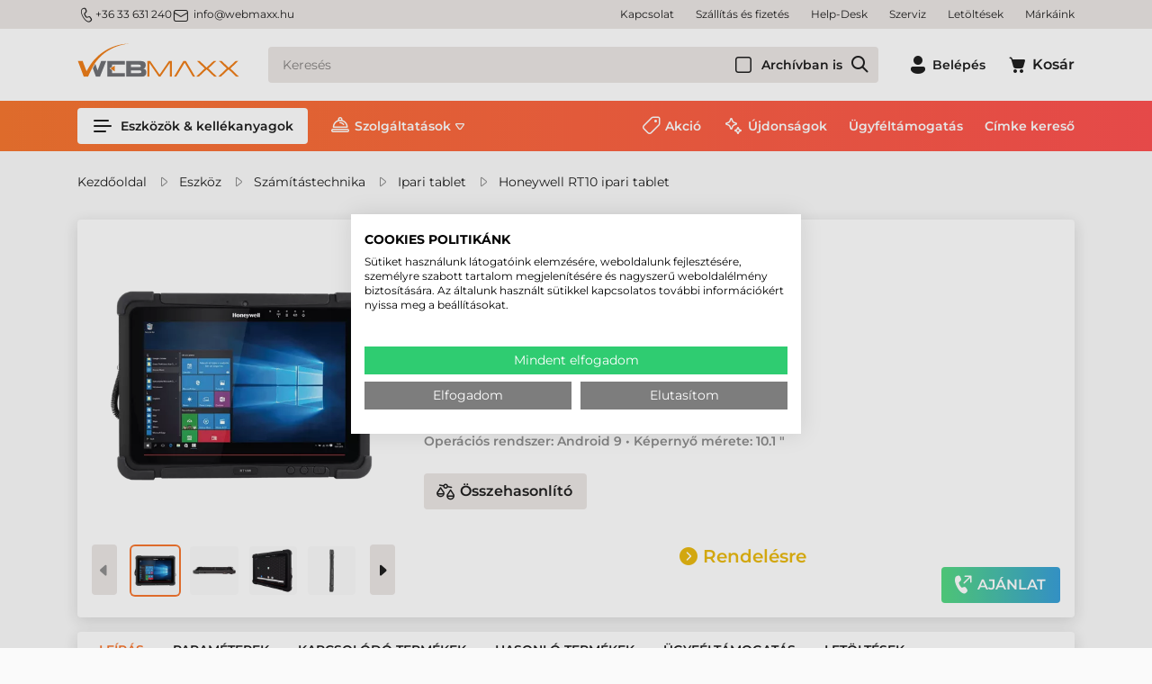

--- FILE ---
content_type: text/html; charset=utf-8
request_url: https://www.webmaxx.hu/Honeywell-RT10-ipari-tablet/Honeywell-RT10-Ipari-tablet-RT10A-L0N-18C12S0E-p8758.html
body_size: 38079
content:

<!DOCTYPE html>
<html xmlns="http://www.w3.org/1999/xhtml" lang="hu">
<head id="head">
    <meta charset="UTF-8" />
    <meta name="viewport" content="width=device-width, height=device-height, initial-scale=1, user-scalable=no, maximum-scale=1" />
    <title>Honeywell RT10 Ipari tablet, RT10A-L0N-18C12S0E - Etikett címke, Címkenyomtató, Vonalkódolvasó, Blokknyomtató</title>
<meta name="description" content="Honeywell RT10 Ipari tablet, RT10A-L0N-18C12S0E - Verhetetlen ár, valós készlet és több, mint 20 éves szaktudás!" />
<meta name="keywords" content="Honeywell RT10 Ipari tablet, RT10A-L0N-18C12S0E, táblagép" />
<meta property="og:title" content="Honeywell RT10 Ipari tablet, RT10A-L0N-18C12S0E - Etikett címke, Címkenyomtató, Vonalkódolvasó, Blokknyomtató" />
<meta property="og:description" content="Honeywell RT10 Ipari tablet, RT10A-L0N-18C12S0E - Verhetetlen ár, valós készlet és több, mint 20 éves szaktudás!" />
<meta property="og:type" content="website" />
<meta property="og:image" content="https://www.webmaxx.hu/Honeywell_RT10_Ipari_tablet-i257075.webp" />
<meta property="og:url" content="https://www.webmaxx.hu/Honeywell-RT10-ipari-tablet/Honeywell-RT10-Ipari-tablet-RT10A-L0N-18C12S0E-p8758.html" />
<link rel="canonical" href="https://www.webmaxx.hu/Honeywell-RT10-ipari-tablet/Honeywell-RT10-Ipari-tablet-RT10A-L0N-18C12S0E-p8758.html" />

<script>
!function(f,b,e,v,n,t,s){if(f.fbq)return;n=f.fbq=function(){n.callMethod?
n.callMethod.apply(n,arguments):n.queue.push(arguments)};if(!f._fbq)f._fbq=n;
n.push=n;n.loaded=!0;n.version='2.0';n.queue=[];t=b.createElement(e);t.async=!0;
t.src=v;s=b.getElementsByTagName(e)[0];s.parentNode.insertBefore(t,s)}(window,
document,'script','//connect.facebook.net/en_US/fbevents.js');
fbq('init', '6515211995206827');
fbq('track', "PageView");

</script>
<noscript><img height="1" width="1" style="display:none" src = "https://www.facebook.com/tr?id=6515211995206827&ev=PageView&noscript=1" /></noscript>


 <script>try{(function(w,d,s,l,i){w[l]=w[l]||[];w[l].push({'gtm.start':
  new Date().getTime(),event:'gtm.js'});var f=d.getElementsByTagName(s)[0],
  j=d.createElement(s),dl=l!='dataLayer'?'&l='+l:'';j.async=true;j.src=
  'https://www.googletagmanager.com/gtm.js?id='+i+dl;f.parentNode.insertBefore(j,f);
  })(window,document,'script','dataLayer','GTM-TBMH7N');} catch(e) {}</script>

<meta name="robots" content="index, follow" />
<meta name="revisit-after" content="5 day" />
<script>
            // Create BP element on the window
            window["bp"] = window["bp"] || function () {
                (window["bp"].q = window["bp"].q || []).push(arguments);
            };
            window["bp"].l = 1 * new Date();
    
            // Insert a script tag on the top of the head to load bp.js
            scriptElement = document.createElement("script");
            firstScript = document.getElementsByTagName("script")[0];
            scriptElement.async = true;
            scriptElement.src = 'https://pixel.barion.com/bp.js';
            firstScript.parentNode.insertBefore(scriptElement, firstScript);
            window['barion_pixel_id'] = 'BP-dJkvBk9yey-CC';            

            // Send init event
            bp('init', 'addBarionPixelId', window['barion_pixel_id']);
        </script>

        <noscript>
            <img height="1" width="1" style="display:none" alt="Barion Pixel" src="https://pixel.barion.com/a.gif?ba_pixel_id='BP-dJkvBk9yey-CC'&ev=contentView&noscript=1">
        </noscript>

<meta name="seobility" content="df731b842050137eb8ab3c67ee045dd9">

<link rel="sitemap" type="application/xml" title="Webmaxx Sitemap" href="https://www.webmaxx.hu/sitemap.xml">
    <link rel="preload" href="https://www.webmaxx.hu/Content/fonts/Montserrat-SemiBold.woff" as="font" type="font/woff" crossorigin />
    <link rel="preload" href="https://www.webmaxx.hu/Content/fonts/Icons.woff2" as="font" type="font/woff" crossorigin />
    <link rel="preconnect" href="https://fonts.googleapis.com">
    <link rel="preconnect" href="https://fonts.gstatic.com" crossorigin>
    <link rel="SHORTCUT ICON" href="/favicon.ico" />
    <link rel="apple-touch-icon" sizes="180x180" href=https://www.webmaxx.hu/apple-touch-icon.png />
    <link rel="icon" type="image/png" sizes="32x32" href=https://www.webmaxx.hu/favicon-32x32.png />
    <link rel="icon" type="image/png" sizes="16x16" href=https://www.webmaxx.hu/favicon-16x16.png />
    <link rel="manifest" href=https://www.webmaxx.hu/site.webmanifest />
    <link rel="mask-icon" href=https://www.webmaxx.hu/safari-pinned-tab.svg color="#60ce20" />
    <meta name="msapplication-TileColor" content="#60ce20" />
    <meta name="theme-color" content="#ffffff" />
    <meta name="revisit-after" content="3 days" />
    <meta name="distribution" content="global" />
    <meta name="rating" content="general" />

    <script type="text/javascript" src='/ShopResourcesHandler.axd?t=js&amp;l=hu&amp;v=20251210'></script>
    <link href="/Content/css/style?v=hMCiZ7_vrMjNtj8pPqAlF7BTcPOOwmTv-6y8RPWTmvQ1" rel="stylesheet"/>

    


<script src="/Content/js/ext?v=20251210"></script>

<script src="/Content/js/shop?v=20251210"></script>

<script src='/Content/js/vue?v=20251210' defer></script>





<script src='/Content/js/vsbasevue?v=20251210' defer></script>

<script src='/Content/js/vscikkek?v=20251210' defer></script>


<script src='https://www.google.com/recaptcha/api.js?onload=renderRecaptchas&render=explicit' defer async></script>

<script>
        var Session = {
            User: {
                Dnem: "HUF",
                Lang: "hu"
            }
        };
</script>

<script defer async src='https://cdn.trustindex.io/loader.js'></script>

    
    
    <script src='/Content/js/libphonenumber?v=23eUVOYEmGJ2RYjWvfVU6Lawo7H1U9Sh7KQQ2kuZchg1' async></script>



</head>

<body>
<!-- Begin: BODYELEJISCRIPT--><!-- ÁRUKERESŐ.HU - PLEASE DO NOT MODIFY THE LINES BELOW -->
<script type="text/javascript">
if(ak_widget_params === undefined || ak_widget_script === undefined) {
var ak_widget_params = ["e9aacf5f90e92546eb6e6b6bea8d6a9f","L","HU",0,"L",0,480];
  var ak_widget_script = document.createElement("script");
  ak_widget_script.type = "text/javascript";
  ak_widget_script.src = "https://static.arukereso.hu/widget/presenter.js";
  ak_widget_script.async = true;
  document.body.appendChild(ak_widget_script);
}
</script>
<!-- ÁRUKERESŐ.HU CODE END --><!-- End: BODYELEJISCRIPT-->
<script type="text/javascript">
try{
    dataLayer.push(
{"event":"VS_Other","__vsData":{"Felhasználó_Email":"","user_id":""}}
 );
} catch(e) {}
</script>
<noscript><iframe src="https://www.googletagmanager.com/ns.html?id=GTM-TBMH7N"
height="0" width="0" style="display:none;visibility:hidden"></iframe></noscript>
    <script type="text/x-template" id="vue_dialog-add-to-cart-template">
    <div>
        <div class="popper__title">Rendszerüzenet</div>
        <div class="popper__close" v-on:click="proceed"></div>
        <div v-if="options.data.Messages && options.data.Messages.length" class="messages-wrapper">
            <div v-for="item in options.data.Messages" :class="item.Type == 2 ? 'color-danger' : ''" v-html="item.Message"></div>
        </div>
        <div v-if="options.data.TetelLista && options.data.TetelLista.length" class="messages-wrapper">
            <div v-for="item in options.data.TetelLista" :class="item.hibas == true ? 'color-danger' : ''" v-html="item.eredmeny"></div>
        </div>
        <div class="flex flex-wrap-xs">
            <a v-if='options.data.Success == true && $utils.IAmOnThisVirtualPath($utils.WebConfig.Pages.KOSAR_TARTALOM) == false' :href="$utils.getFullUrl($utils.WebConfig.Pages.KOSAR_TARTALOM)" class="button -border mt-2">
                Kosár megtekintése
            </a>
        </div>
    </div>
</script>

    <header class="header" id="app_header">
        <div class="header-mobile">
            <a class="header-logo" href=https://www.webmaxx.hu/ title="Vissza a főoldalra">
                <img class="lazy" data-src="/Content/images/logo.svg" alt="Webmaxx" />
            </a>
        </div>
        <div class="mobile-bottom">
            <div class="header-top">
                <div class="container d-flex">
                    <div class="header-contacts"><a class="phone" href="tel:3633631240"><i class="icon -sm">m_phone</i>+36 33 631 240</a> <a class="email" href="mailto:info@webmaxx.hu"><i class="icon -sm mr-1">m_email</i>info@webmaxx.hu</a></div>


                    <ul class="webmenu -header -top" data-log="WebMenu-27"><li><a href="https://www.webmaxx.hu/oldal/kapcsolat" data-menuid="222">Kapcsolat</a></li><li><a href="https://www.webmaxx.hu/szallitasi-es-fizetesi-feltetelek-hSZALLFIZ.html" data-menuid="228">Szállítás és fizetés</a></li><li><a href="https://www.webmaxx.hu/help-desk-hHELPDESK.html" data-menuid="902">Help-Desk</a></li><li><a href="https://www.webmaxx.hu/szerviz-hSZERVIZ.html" data-menuid="904">Szerviz</a></li><li><a href="https://www.webmaxx.hu/egyeb/letoltesek" data-menuid="203">Letöltések</a></li><li><a href="https://www.webmaxx.hu/markak/lista" data-menuid="764">Márkáink</a></li></ul>
                </div>
            </div>
            <div class="container">
                <div class="header-middle">
                    <a class="header-logo" href="/" title="Vissza a főoldalra">
                        <img class="lazy" data-src="/Content/images/logo.svg" alt="Webmaxx" />
                    </a>
                    <a href=https://www.webmaxx.hu/ class="button -secondary d-lg-none" title="Vissza a főoldalra"><i class="icon" data-icon="home"></i></a>

                    <popper name="header-search-popper" v-slot="{toggle, close, closed, popperId}">
                        <div v-click-outside="close">
                            <div class="button -secondary -search d-lg-none" :class="{'popped' : !closed}" v-on:click="toggle"><i class="icon" data-icon="search"></i></div>
                            <div class="header-search-popper popper d-lg-none" :class="{'popped' : !closed}">
                                <kereses :focsoportra="0"
         :limit="10"
         :csoport="1"
         :search-min-length="2"
         url="/kereses/"
         inline-template>
    <div class="search search-form header-search -wloader"
         v-on:mouseleave="Close($event)">
        <loader :loading="loading" type="search"></loader>

        <input type="text" class="field" v-model="search_text"
               aria-label="Keresés"
               placeholder="Keresés"
               v-on:input="TUpdate($event)"
               v-on:click="Show($event)"
               v-on:keydown.up="Prev($event)"
               v-on:keydown.down="Next($event)"
               v-on:keydown.enter="listClick($event)"
               autocomplete="off"
               :class="(search_text && search_text.length) ? '' : ''">

        <vs-form name="archiv"  v-slot="{FormID}">
                <vs-form-checkbox class="-in-archive":id="FormID+'_CHB_archiv'" v-model="kifutott">Archívban is</vs-form-checkbox>
        </vs-form>

        
        <a class="action" v-on:click="btnClick($event)" title="Keresés indítása" href="javascript:void()"></a>
        <div class="search-panel" :class="(SearchPanelVisible && (SearchHistoryVisible || (Eredmeny && Eredmeny.Rows && Eredmeny.Rows.length)) ) ? 'popped' : 'unpopped'" v-cloak>
            <div class="search-history" v-if="SearchHistoryVisible"
                 style="display: block;">
                <div class="title">Korábbi keresések:</div>
                <div class="content">
                    <a v-for="item in LegutobbiKeresesek" class="item"
                       v-bind:href='getFullUrl(item.KeresesLink)' v-html="item.KeresettKifejezes"></a>
                </div>
            </div>
            <div class="search-suggestions" v-if="Eredmeny && Eredmeny.Rows && Eredmeny.Rows.length" style="display:block;">
                <div class="title">Találatok ezekben a kategóriákban:</div>
                <div class="content">
                    <div v-for="(item, index) in Eredmeny.Rows" class="item" :ref="'search-item-'+index"
                         :class="['item--'+item.TYPE, index == searchIndex? 'selected' : '']" data-vs-index="0">
                        <a v-bind:href="item.URL" v-html="item.CSOPORTNEV"></a>
                    </div>
                    <div v-if="Eredmeny.More" class="more"
                         :class="Eredmeny.Rows.length == searchIndex? 'selected' : ''"
                         :ref="'search-item-'+Eredmeny.Rows.length" data-vs-index="0">
                        <a v-bind:href="Eredmeny.More.URL">Összes találat</a>
                    </div>
                </div>
            </div>
        </div>
        <div class="search-error" :class="ErrorMessage ? '-fade' : ''" v-html="ErrorMessage"></div>
    </div>
</kereses>

                            </div>
                        </div>
                    </popper>
                    <div class="header-search-box d-none d-lg-block">
                        <kereses :focsoportra="0"
         :limit="10"
         :csoport="1"
         :search-min-length="2"
         url="/kereses/"
         inline-template>
    <div class="search search-form header-search -wloader"
         v-on:mouseleave="Close($event)">
        <loader :loading="loading" type="search"></loader>

        <input type="text" class="field" v-model="search_text"
               aria-label="Keresés"
               placeholder="Keresés"
               v-on:input="TUpdate($event)"
               v-on:click="Show($event)"
               v-on:keydown.up="Prev($event)"
               v-on:keydown.down="Next($event)"
               v-on:keydown.enter="listClick($event)"
               autocomplete="off"
               :class="(search_text && search_text.length) ? '' : ''">

        <vs-form name="archiv"  v-slot="{FormID}">
                <vs-form-checkbox class="-in-archive":id="FormID+'_CHB_archiv'" v-model="kifutott">Archívban is</vs-form-checkbox>
        </vs-form>

        
        <a class="action" v-on:click="btnClick($event)" title="Keresés indítása" href="javascript:void()"></a>
        <div class="search-panel" :class="(SearchPanelVisible && (SearchHistoryVisible || (Eredmeny && Eredmeny.Rows && Eredmeny.Rows.length)) ) ? 'popped' : 'unpopped'" v-cloak>
            <div class="search-history" v-if="SearchHistoryVisible"
                 style="display: block;">
                <div class="title">Korábbi keresések:</div>
                <div class="content">
                    <a v-for="item in LegutobbiKeresesek" class="item"
                       v-bind:href='getFullUrl(item.KeresesLink)' v-html="item.KeresettKifejezes"></a>
                </div>
            </div>
            <div class="search-suggestions" v-if="Eredmeny && Eredmeny.Rows && Eredmeny.Rows.length" style="display:block;">
                <div class="title">Találatok ezekben a kategóriákban:</div>
                <div class="content">
                    <div v-for="(item, index) in Eredmeny.Rows" class="item" :ref="'search-item-'+index"
                         :class="['item--'+item.TYPE, index == searchIndex? 'selected' : '']" data-vs-index="0">
                        <a v-bind:href="item.URL" v-html="item.CSOPORTNEV"></a>
                    </div>
                    <div v-if="Eredmeny.More" class="more"
                         :class="Eredmeny.Rows.length == searchIndex? 'selected' : ''"
                         :ref="'search-item-'+Eredmeny.Rows.length" data-vs-index="0">
                        <a v-bind:href="Eredmeny.More.URL">Összes találat</a>
                    </div>
                </div>
            </div>
        </div>
        <div class="search-error" :class="ErrorMessage ? '-fade' : ''" v-html="ErrorMessage"></div>
    </div>
</kereses>

                    </div>
                    <div class="header-icons">
                        

    <popper v-slot="{toggle, close, closed, popperId}" name="login-popper" v-on:open="$root.FormAutofocus('login-form')">
        <div v-click-outside="close" class="login-box">
            <button class="button -text login-button" :class="{'popped' : !closed}" v-on:click="toggle" title="Belépés"><i class="icon" data-icon="profile"></i><span class="d-none d-lg-inline-block ml-1">Belépés</span></button>
            <div class="login-popper popper" :class="{'popped' : !closed}">
                
<vs-login inline-template id="loginForm">
    <form ref="loginForm" id="loginForm" method="post" action='https://www.webmaxx.hu/user/Login/Login'>

        <template v-if='true'>
            <vs-form v-slot="{ValidateForm, FormID, Focus}" name="login-form" v-if='true'>
                <div class="input-wrapper">
                    <vs-form-input :id="FormID+'_EDI_loginnev'" v-model="UserName" name="loginname" required="A mező kit&#246;lt&#233;se k&#246;telező." input-title="E-mail cím:" placeholder="E-mail cím..."
                                   autocomplete="username" autofocus v-on:keydown.enter="Focus(FormID+'_EDI_jelszo')"></vs-form-input>
                </div>
                <div class="input-wrapper">
                    <vs-form-input :id="FormID+'_EDI_jelszo'" v-model="Password" type="password" required="A jelsz&#243; mező &#252;resen maradt!"
                                   name="password" placeholder="Jelszó..." input-title="Jelszó..." autocomplete="current-password" v-on:keydown.enter="SendLogin()"></vs-form-input>
                </div>
                <div class="input-wrapper">
                    <div class="inner">
                        <div class="mx-auto" title="Emlékezzen rám ezen a számítógépen">
                            <input id="loginForm-remember"  type="checkbox" name="remember" tabindex="0">
                            <label class="m-0" for="loginForm-remember">Megjegyzés</label>
                        </div>
                    </div>
                </div>
                <div class="input-wrapper">
                    <loader-button id="BUT_login" tabindex="0" class="button w-100" data-loader="inside" v-on:click="if (ValidateForm()==true) {SendLogin();}" :loading="loading">Belépés</loader-button>
                </div>
                <div class="spacer"></div>
                <div class="input-wrapper">
                    <loader-button tabindex="0" class="button -green w-100" data-loader="inside" v-on:click="SendLogin('FaceBook')" :loading="loadingFacebook" title="Belépés Facebook-fiókkal">
                        <i class="icon ml-n1 mr-1" data-icon="s_facebook"></i>Facebook
                    </loader-button>
                </div>
                <div class="input-wrapper">
                    <loader-button tabindex="0" class="button -green w-100" data-loader="inside" v-on:click="SendLogin('Google')" :loading="loadingGoogle" title="Belépés Google-fiókkal">
                        <i class="icon ml-n1 mr-1" data-icon="google"></i>Google
                    </loader-button>
                </div>
                <div class="input-wrapper">
                    <loader-a href="/user/regisztracio" class="button -secondary w-100">Regisztráció<i class="icon ml-1 mr-n1" data-icon="arrow_right"></i></loader-a>
                </div>
                <a href="/user/login/elfelejtettjelszo" title="Jelszó-emlékeztető" class="link forgot-password">Elfelejtette jelszavát?</a>
              </vs-form>
        </template>
        <template v-else>
            <div class="button -secondary login-button">Belépve</div>
            <div>
                
                
                <loader-button class="button -secondary -small logout-button" v-on:click="LogOut" :loading="loading" data-loader="inside">Kilépés</loader-button>
            </div>
        </template>
        </form>
</vs-login>

            </div>
        </div>
    </popper>


                        
<kosar-summa inline-template>
    <popper ref="popper-minikosar" name="popper-minikosar" v-slot="{toggle, close, closed, popperId}">
        <a href="/rendeles/tartalom" class="button -text" v-click-outside="close">
            <div class="cart-icon">
                <i class="icon" data-icon="cart"></i>
                <span v-if="model && model.Tetelszam > 0" class="qty" v-html="model.Tetelszam"></span>
            </div>
            <span v-if="model && model.Tetelszam > 0" class="d-none d-lg-inline-block sum" v-html="model.nettoText"></span>
            <span v-else class="d-none d-lg-inline-block ml-1">Kosár</span>
        </a>
    </popper>
</kosar-summa>

                    </div>
                    <popper name="mobile-menu" v-slot="{toggle, close, closed, popperId}">
                        <div v-click-outside="close">
                            <button class="button -menu d-lg-none" :class="{'popped' : !closed}" v-on:click="toggle" aria-label="Menü"><i class="icon" data-icon="menu_alt"></i></button>
                            <div class="mobile-menu popper" :class="{'popped' : !closed}">
                                <ul class="webmenu -products -mobile" data-log="WebMenu-27"><li class="m01"><span title="/images/webmenu/m01.webp" class="item_image_URL"></span><a href="https://www.webmaxx.hu/eszkozok-kellekanyagok/cimke-nyomtato" data-menuid="251">Címkenyomtató</a><ul class="subnav"><li><a href="https://www.webmaxx.hu/eszkozok-kellekanyagok/cimke-nyomtato" data-menuid="802">Címkenyomtató</a><ul class="subnav"><li><a href="https://www.webmaxx.hu/eszkozok-kellekanyagok/asztali-cimke-nyomtato" data-menuid="261">Asztali címkenyomtató</a></li><li><a href="https://www.webmaxx.hu/eszkozok-kellekanyagok/kozepes-cimke-nyomtato" data-menuid="262">Közepes címkenyomtató</a></li><li><a href="https://www.webmaxx.hu/eszkozok-kellekanyagok/ipari-cimke-nyomtato" data-menuid="263">Ipari címkenyomtató</a></li><li><a href="https://www.webmaxx.hu/eszkozok-kellekanyagok/mobil-cimke-nyomtato" data-menuid="264">Mobil címkenyomtató</a></li><li><a href="https://www.webmaxx.hu/eszkozok-kellekanyagok/szines-cimke-nyomtato" data-menuid="319">Színes címke nyomtató</a></li><li><a href="https://www.webmaxx.hu/eszkozok-kellekanyagok/rfid-cimke-nyomtato" data-menuid="800">RFID címkenyomtató</a></li></ul></li><li><a href="https://www.webmaxx.hu/eszkozok-kellekanyagok/cimke-nyomtato-szoftver" data-menuid="526">Címketervező program</a></li><li><a href="https://www.webmaxx.hu/eszkozok-kellekanyagok/kiegeszito?KP_CI_NYO=1" data-menuid="799">Kiegészítő, alkatrész</a></li><li><a href="https://www.webmaxx.hu/eszkozok-kellekanyagok/kiegeszito?KIEG_ALKAT=Tiszt%C3%ADt%C3%B3szer&KP_CI_NYO=1" data-menuid="808">Tisztítószer</a></li><li><a href="https://www.webmaxx.hu/eszkozok-kellekanyagok/tekercses-etikett-cimke" data-menuid="804">Tekercses etikett címke</a><ul class="subnav"><li><a href="https://www.webmaxx.hu/eszkozok-kellekanyagok/papir-etikett-cimke-tekercses" data-menuid="805">Papír címke</a></li><li><a href="https://www.webmaxx.hu/eszkozok-kellekanyagok/direkt-termal-etikett-cimke-tekercses" data-menuid="806">Direkt termál címke</a></li><li><a href="https://www.webmaxx.hu/eszkozok-kellekanyagok/muanyag-etikett-cimke-tekercses" data-menuid="807">Műanyag címke</a></li></ul></li><li><a href="https://www.webmaxx.hu/eszkozok-kellekanyagok/festekszalag" data-menuid="809">Festékszalag</a><ul class="subnav"><li><a href="https://www.webmaxx.hu/eszkozok-kellekanyagok/festekszalag-wax" data-menuid="810">WAX festékszalag</a></li><li><a href="https://www.webmaxx.hu/eszkozok-kellekanyagok/festekszalag-wax-resin" data-menuid="811">WAX-RESIN festékszalag</a></li><li><a href="https://www.webmaxx.hu/eszkozok-kellekanyagok/festekszalag-resin" data-menuid="812">RESIN festékszalag</a></li></ul></li></ul></li><li class="m02"><span title="/images/webmenu/m02.webp" class="item_image_URL"></span><a href="https://www.webmaxx.hu/eszkozok-kellekanyagok/blokknyomtato-szamlanyomtato" data-menuid="252">Blokknyomtató</a><ul class="subnav"><li><a href="https://www.webmaxx.hu/eszkozok-kellekanyagok/asztali-blokknyomtato-szamlanyomtato" data-menuid="265">Asztali blokknyomtató</a></li><li><a href="https://www.webmaxx.hu/eszkozok-kellekanyagok/mobil-blokknyomtato-szamlanyomtato" data-menuid="266">Mobil blokknyomtató</a></li></ul></li><li class="m03"><span title="/images/webmenu/m03.webp" class="item_image_URL"></span><a href="https://www.webmaxx.hu/eszkozok-kellekanyagok/plasztik-kartya-nyomtato" data-menuid="253">Plasztik kártya nyomtató</a><ul class="subnav"><li><a href="https://www.webmaxx.hu/eszkozok-kellekanyagok/plasztik-kartya-nyomtato" data-menuid="791">Plasztikkártya nyomtató</a><ul class="subnav"><li><a href="https://www.webmaxx.hu/eszkozok-kellekanyagok/plasztik-kartya-nyomtato-asztali" data-menuid="522">Általános kártya nyomtató</a></li><li><a href="https://www.webmaxx.hu/eszkozok-kellekanyagok/plasztik-kartya-nyomtato-professzionalis" data-menuid="523">Professzionális kártya nyomtató</a></li></ul></li><li><a href="https://www.webmaxx.hu/eszkozok-kellekanyagok/kartyanyomtato-kellekanyag" data-menuid="792">Kártyanyomtató kellékanyag</a><ul class="subnav"><li><a href="https://www.webmaxx.hu/eszkozok-kellekanyagok/kartyanyomtato-festekszalag" data-menuid="793">Kártyanyomató festékszalag</a></li><li><a href="https://www.webmaxx.hu/eszkozok-kellekanyagok/kartyanyomtato-pvc-kartya" data-menuid="794">PVC kártya</a></li><li><a href="https://www.webmaxx.hu/eszkozok-kellekanyagok/kartyanyomtato-transzferfilm" data-menuid="795">Transzfer film</a></li><li><a href="https://www.webmaxx.hu/eszkozok-kellekanyagok/kartyanyomtato-laminalofilm" data-menuid="796">Lamináló fólia</a></li><li><a href="https://www.webmaxx.hu/eszkozok-kellekanyagok/kartyanyomtato-tisztitoszer" data-menuid="797">Tisztítószer</a></li></ul></li><li><a href="https://www.webmaxx.hu/eszkozok-kellekanyagok/kartya-nyomtato-szoftver" data-menuid="528">Kártyatervező szoftver</a></li></ul></li><li class="m04"><span title="/images/webmenu/m04.webp" class="item_image_URL"></span><a href="https://www.webmaxx.hu/eszkozok-kellekanyagok/vonalkod-olvaso" data-menuid="254">Vonalkódolvasó</a><ul class="subnav"><li><a href="https://www.webmaxx.hu/eszkozok-kellekanyagok/vonalkod-olvaso-altalanos" data-menuid="267">Kézi & állványos vonalkódolvasó</a></li><li><a href="https://www.webmaxx.hu/eszkozok-kellekanyagok/vonalkod-olvaso-vezetek-nelkuli" data-menuid="268">Vezeték nélküli olvasó</a></li><li><a href="https://www.webmaxx.hu/eszkozok-kellekanyagok/vonalkod-olvaso-ipari" data-menuid="269">Ipari kivitelű vezetékes olvasó</a></li><li><a href="https://www.webmaxx.hu/eszkozok-kellekanyagok/vonalkod-olvaso-ipari-vezetek-nelkuli" data-menuid="270">Ipari kivitelű vezeték nélküli olvasó</a></li><li><a href="https://www.webmaxx.hu/eszkozok-kellekanyagok/vonalkod-olvaso-asztali" data-menuid="271">Asztalra helyezhető olvasó</a></li><li><a href="https://www.webmaxx.hu/eszkozok-kellekanyagok/vonalkod-olvaso-pult" data-menuid="272">Pultba építhető olvasó</a></li><li><a href="https://www.webmaxx.hu/eszkozok-kellekanyagok/vonalkod-olvaso-fix" data-menuid="770">Fix vonalkódolvasó</a></li></ul></li><li class="m05"><span title="/images/webmenu/m05.webp" class="item_image_URL"></span><a href="https://www.webmaxx.hu/eszkozok-kellekanyagok/adatgyujto" data-menuid="255">Adatgyűjtő</a><ul class="subnav"><li><a href="https://www.webmaxx.hu/eszkozok-kellekanyagok/adatgyujto-altalanos" data-menuid="273">Általános adatgyűjő</a></li><li><a href="https://www.webmaxx.hu/eszkozok-kellekanyagok/adatgyujto-vallalati" data-menuid="274">Vállalati adatgyűjő</a></li><li><a href="https://www.webmaxx.hu/eszkozok-kellekanyagok/adatgyujto-ipari" data-menuid="275">Ipari kivitelű adatgyűjő</a></li><li><a href="https://www.webmaxx.hu/eszkozok-kellekanyagok/rfid-adatgyujto" data-menuid="916">RFID adatgyűjtő</a></li><li><a href="https://www.webmaxx.hu/eszkozok-kellekanyagok/rfid-olvaso" data-menuid="920">RFID olvasó</a></li><li><a href="https://www.webmaxx.hu/eszkozok-kellekanyagok/csukloterminal" data-menuid="276">Csukló terminál</a></li><li><a href="https://www.webmaxx.hu/eszkozok-kellekanyagok/adatgyujto-targonca-terminal" data-menuid="277">Targonca terminál</a></li><li><a href="https://www.webmaxx.hu/szoftverfejlesztes-hSZOFTFEJ.html" data-menuid="278">Szoftverfejlesztés</a></li></ul></li><li class="m06"><span title="/images/webmenu/m06.webp" class="item_image_URL"></span><a href="https://www.webmaxx.hu/eszkozok-kellekanyagok/szamitastechnika" data-menuid="256">Ipari tablet, notebook</a><ul class="subnav"><li><a href="https://www.webmaxx.hu/eszkozok-kellekanyagok/ipari-tablet" data-menuid="279">Ipari tablet</a></li><li><a href="https://www.webmaxx.hu/eszkozok-kellekanyagok/ipari-laptop-notebook" data-menuid="280">Ipari notebook</a></li></ul></li><li class="m07"><span title="/images/webmenu/m07.webp" class="item_image_URL"></span><a href="https://www.webmaxx.hu/eszkozok-kellekanyagok/pos-termekek" data-menuid="281">POS eszközök</a><ul class="subnav"><li><a href="https://www.webmaxx.hu/eszkozok-kellekanyagok/arszorzos-merleg" data-menuid="257">Árszorzós mérleg</a></li><li><a href="https://www.webmaxx.hu/eszkozok-kellekanyagok/asztali-blokknyomtato-szamlanyomtato" data-menuid="284">Asztali blokknyomtató</a></li><li><a href="https://www.webmaxx.hu/eszkozok-kellekanyagok/mobil-blokknyomtato-szamlanyomtato" data-menuid="298">Mobil blokknyomtató</a></li><li><a href="https://www.webmaxx.hu/eszkozok-kellekanyagok/erintokepernyo" data-menuid="285">Érintőképernyő</a></li><li><a href="https://www.webmaxx.hu/eszkozok-kellekanyagok/pos-terminal" data-menuid="905">POS terminál, Kioszk rendszer</a></li><li><a href="https://www.webmaxx.hu/eszkozok-kellekanyagok/blokkszalag" data-menuid="299">Blokkszalag</a></li></ul></li><li class="m08"><span title="/images/webmenu/m08.webp" class="item_image_URL"></span><a href="https://www.webmaxx.hu/eszkozok-kellekanyagok/kellekanyag" data-menuid="258">Kellékanyag</a><ul class="subnav"><li><a href="https://www.webmaxx.hu/eszkozok-kellekanyagok/tekercses-etikett-cimke" data-menuid="286">Tekercses címke</a><ul class="subnav"><li><a href="https://www.webmaxx.hu/eszkozok-kellekanyagok/tekercses-etikett-cimke?ccsop2=KELCIMTEKTER" data-menuid="775">Direkt termál címke</a></li><li><a href="https://www.webmaxx.hu/eszkozok-kellekanyagok/tekercses-etikett-cimke?ccsop2=KELCIMTEKPAP" data-menuid="776">Papír címke</a></li><li><a href="https://www.webmaxx.hu/eszkozok-kellekanyagok/tekercses-etikett-cimke?ccsop2=KELCIMTEKMUA" data-menuid="777">Műanyag címke</a></li></ul></li><li><a href="https://www.webmaxx.hu/eszkozok-kellekanyagok/a4-etikett-cimke" data-menuid="287">Íves etikett címke</a><ul class="subnav"><li><a href="https://www.webmaxx.hu/eszkozok-kellekanyagok/a4-etikett-cimke?CM_ALAPA=Pap%C3%ADr" data-menuid="779">Papír íves etikett címke</a></li><li><a href="https://www.webmaxx.hu/eszkozok-kellekanyagok/a4-etikett-cimke?CM_ALAPA=M%C5%B1anyag" data-menuid="778">Műanyag íves etikett címke</a></li><li><a href="https://www.webmaxx.hu/eszkozok-kellekanyagok/a4-etikett-cimke?CM_ALAPA=Textil" data-menuid="780">Textil íves etikett címke</a></li></ul></li><li><a href="https://www.webmaxx.hu/eszkozok-kellekanyagok/festekszalag" data-menuid="288">Festékszalag</a><ul class="subnav"><li><a href="https://www.webmaxx.hu/eszkozok-kellekanyagok/festekszalag?ccsop2=KELFESTTRWAX" data-menuid="781">WAX festékszalag</a></li><li><a href="https://www.webmaxx.hu/eszkozok-kellekanyagok/festekszalag?ccsop2=KELFESTTRRES" data-menuid="782">RESIN festékszalag</a></li><li><a href="https://www.webmaxx.hu/eszkozok-kellekanyagok/festekszalag?ccsop2=KELFESTTRWRE" data-menuid="783">WAX-RESIN festékszalag</a></li></ul></li><li><a href="https://www.webmaxx.hu/eszkozok-kellekanyagok/tintapatron" data-menuid="289">Tintapatron</a><ul class="subnav"><li><a href="https://www.webmaxx.hu/eszkozok-kellekanyagok/tintapatron?gy=Epson" data-menuid="789">Epson tintapatron</a></li><li><a href="https://www.webmaxx.hu/eszkozok-kellekanyagok/tintapatron?gy=Primera" data-menuid="790">Primera tintapatron</a></li></ul></li><li><a href="https://www.webmaxx.hu/eszkozok-kellekanyagok/kartyanyomtato-kellekanyag" data-menuid="290">Kártyanyomtató kellékanyag</a><ul class="subnav"><li><a href="https://www.webmaxx.hu/eszkozok-kellekanyagok/kartyanyomtato-festekszalag" data-menuid="784">Festékszalag</a></li><li><a href="https://www.webmaxx.hu/eszkozok-kellekanyagok/kartyanyomtato-pvc-kartya" data-menuid="785">PVC kártya</a></li><li><a href="https://www.webmaxx.hu/eszkozok-kellekanyagok/kartyanyomtato-transzferfilm" data-menuid="786">Transzfer film</a></li><li><a href="https://www.webmaxx.hu/eszkozok-kellekanyagok/kartyanyomtato-laminalofilm" data-menuid="787">Lamináló fólia</a></li><li><a href="https://www.webmaxx.hu/eszkozok-kellekanyagok/kartyanyomtato-tisztitoszer" data-menuid="788">Tisztítószer</a></li></ul></li><li><a href="https://www.webmaxx.hu/eszkozok-kellekanyagok/folyamatos-szalag" data-menuid="291">Folyamatos kellékanyag</a></li><li><a href="https://www.webmaxx.hu/eszkozok-kellekanyagok/blokkszalag" data-menuid="292">Blokkszalag</a></li></ul></li><li class="m09"><span title="/images/webmenu/m09.webp" class="item_image_URL"></span><a href="https://www.webmaxx.hu/eszkozok-kellekanyagok/tartozek-alkatresz" data-menuid="259">Tartozék, alkatrész</a><ul class="subnav"><li><a href="https://www.webmaxx.hu/eszkozok-kellekanyagok/cimke-adagolo" data-menuid="294">Címke adagoló</a></li><li><a href="https://www.webmaxx.hu/eszkozok-kellekanyagok/cimke-csevelo" data-menuid="295">Címke csévélő</a></li><li><a href="https://www.webmaxx.hu/eszkozok-kellekanyagok/cimke-felrako" data-menuid="296">Címke felrakó</a></li><li><a href="https://www.webmaxx.hu/eszkozok-kellekanyagok/cimke-tarto-allvany" data-menuid="297">Címke tartó állvány</a></li><li><a href="https://www.webmaxx.hu/eszkozok-kellekanyagok/kiegeszito" data-menuid="317">Kiegészítők, alkatrészek</a></li></ul></li><li class="m10"><span title="/images/webmenu/m10.webp" class="item_image_URL"></span><a href="https://www.webmaxx.hu/eszkozok-kellekanyagok/szoftver" data-menuid="260">Szoftver</a><ul class="subnav"><li><a href="https://www.webmaxx.hu/eszkozok-kellekanyagok/cimke-nyomtato-szoftver" data-menuid="301">Címke tervező szoftver</a></li><li><a href="https://www.webmaxx.hu/eszkozok-kellekanyagok/kartya-nyomtato-szoftver" data-menuid="302">Kártya tervező szoftver</a></li><li><a href="https://www.webmaxx.hu/eszkozok-kellekanyagok/alkalmazas" data-menuid="303">Alkalmazások</a></li></ul></li><li class="m11"><span title="/images/webmenu/m11.webp" class="item_image_URL"></span><a href="https://www.webmaxx.hu/eszkozok-kellekanyagok/csomagolastechnika" data-menuid="304">Csomagolástechnika</a><ul class="subnav"><li><a href="https://www.webmaxx.hu/egyedi-logozott-nyomott-ragasztoszalag-muanyag-hRAGAMUA.html" data-menuid="305">Műanyag ragasztószalag</a></li><li><a href="https://www.webmaxx.hu/papir-ragasztoszalag-nyomtatott-hRAGAPAP.html" data-menuid="306">Papír ragasztószalag</a></li><li><a href="https://www.webmaxx.hu/eszkozok-kellekanyagok/sztreccsfolia" data-menuid="307">Sztreccsfólia</a></li></ul></li><li class="m12"><span title="/images/webmenu/m12.webp" class="item_image_URL"></span><a href="https://www.webmaxx.hu/eszkozok-kellekanyagok/megszunt-termekek" data-menuid="250">Megszűnt termékek</a><ul class="subnav"><li><a href="https://www.webmaxx.hu/eszkozok-kellekanyagok/megszunt-adatgyujto" data-menuid="310">Megszűnt adatgyűjtők</a></li><li><a href="https://www.webmaxx.hu/eszkozok-kellekanyagok/megszunt-blokknyomtato" data-menuid="308">Megszűnt blokknyomtatók</a></li><li><a href="https://www.webmaxx.hu/eszkozok-kellekanyagok/megszunt-cimke-nyomtato" data-menuid="309">Megszűnt címkenyomtatók</a></li><li><a href="https://www.webmaxx.hu/eszkozok-kellekanyagok/megszunt-plasztik-kartya-nyomtato" data-menuid="249">Megszűnt kártyanyomtató</a></li><li><a href="https://www.webmaxx.hu/eszkozok-kellekanyagok/megszunt-vonalkodolvaso" data-menuid="311">Megszűnt vonalkódolvasók</a></li><li><a href="https://www.webmaxx.hu/eszkozok-kellekanyagok/megszunt-szamitastechnika" data-menuid="314">Megszűnt tablet, notebook</a></li><li><a href="https://www.webmaxx.hu/eszkozok-kellekanyagok/megszunt-szoftver" data-menuid="315">Megszűnt szoftverek</a></li><li><a href="https://www.webmaxx.hu/eszkozok-kellekanyagok/megszunt-kellekanyagok" data-menuid="508">Megszűnt kellékanyagok</a></li></ul></li></ul>
                                <div class="webmenu -header -mobile">
                                    <ul class="webmenu -header" data-log="WebMenu-27"><li class="-services"><a href="javascript:void(0);" data-menuid="104">Szolgáltatások</a><ul class="subnav"><li><a href="https://www.webmaxx.hu/cimke-keszites-hCIMKEKESZ.html" data-menuid="898">Címke készítés</a></li><li><a href="https://www.webmaxx.hu/cimkenyomtatas-hBERNYCIMK.html" data-menuid="105">Címkenyomtatás</a></li><li><a href="https://www.webmaxx.hu/ontapado-matrica-nyomtatas-keszites-hMATRICA.html" data-menuid="923">Matrica nyomtatás</a></li><li><a href="https://www.webmaxx.hu/plasztik-kartya-nyomtatas-hBERNYKAR.html" data-menuid="106">Kártyanyomtatás</a></li><li><a href="https://www.webmaxx.hu/ofszet-nyomtatas-nyomda-hOFSZET.html" data-menuid="924">Ofszet íves nyomtatás</a></li><li><a href="https://www.webmaxx.hu/digitalis-nyomtatas-nyomda-hDIGITAL.html" data-menuid="925">Digitális nyomtatás</a></li><li><a href="https://www.webmaxx.hu/szerviz-hSZERVIZ.html" data-menuid="107">Szerviz</a></li><li><a href="https://www.webmaxx.hu/help-desk-hHELPDESK.html" data-menuid="901">Help-Desk</a></li><li><a href="https://www.webmaxx.hu/eszkozberlet-hESZBERLES.html" data-menuid="108">Eszközbérlet</a></li><li><a href="https://www.webmaxx.hu/karbantartas-hKARBANTART.html" data-menuid="109">Karbantartás</a></li><li><a href="https://www.webmaxx.hu/uzembehelyezes-hUZEMBEHE.html" data-menuid="248">Üzembe helyezés</a></li><li><a href="https://www.webmaxx.hu/kiterjesztett-jotallas-hKITERJOTAL.html" data-menuid="242">Extra garancia</a></li><li><a href="https://www.webmaxx.hu/szoftverfejlesztes-hSZOFTFEJ.html" data-menuid="243">Szoftverfejlesztés</a></li></ul></li><li class="-onsale"><a href="https://www.webmaxx.hu/akciok" data-menuid="95">Akció</a></li><li class="-new"><a href="https://www.webmaxx.hu/ujdonsagok" data-menuid="98">Újdonságok</a></li><li><a href="https://www.webmaxx.hu/blog/" data-menuid="92">Ügyféltámogatás</a></li><li><a href="https://www.webmaxx.hu/cimke-kereso-hCIMKKER.html" data-menuid="911">Címke kereső</a></li></ul>
                                    <ul class="webmenu -header" data-log="WebMenu-27"><li><a href="https://www.webmaxx.hu/oldal/kapcsolat" data-menuid="222">Kapcsolat</a></li><li><a href="https://www.webmaxx.hu/szallitasi-es-fizetesi-feltetelek-hSZALLFIZ.html" data-menuid="228">Szállítás és fizetés</a></li><li><a href="https://www.webmaxx.hu/help-desk-hHELPDESK.html" data-menuid="902">Help-Desk</a></li><li><a href="https://www.webmaxx.hu/szerviz-hSZERVIZ.html" data-menuid="904">Szerviz</a></li><li><a href="https://www.webmaxx.hu/egyeb/letoltesek" data-menuid="203">Letöltések</a></li><li><a href="https://www.webmaxx.hu/markak/lista" data-menuid="764">Márkáink</a></li></ul>
                                </div>
                                <div class="mobile-tabs"><div class="tab -left active">Termékek</div><div class="tab -right">Menü</div></div>
                            </div>
                        </div>
                    </popper>
                </div>
            </div>
        </div>
        <div class="header-bottom">
            <div class="container">
                <popper name="products-nav-popper" v-slot="{toggle, close, closed, popperId}">
                    <div v-click-outside="close">
                        <button class="button -secondary -products-menu" :class="{'popped' : !closed}" v-on:click="toggle"><i class="icon mr-2" data-icon="menu"></i>Eszközök & kellékanyagok</button>
                        <div class="products-nav-popper popper" :class="{'popped' : !closed}">
                            <nav class="products-nav">
                                <ul class="webmenu -products" data-log="WebMenu-27"><li class="m01"><span title="/images/webmenu/m01.webp" class="item_image_URL"></span><a href="https://www.webmaxx.hu/eszkozok-kellekanyagok/cimke-nyomtato" data-menuid="251" title="&lt;p>Címkenyomtatóink (másnéven: vonalkód nyomtató, etikett nyomtató, matrica nyomtató) között minden címkézési eljáráshoz található megfelelő eszköz. A címkenyomtatók tekercses kiszerelésű etikett címkére tudnak nyomtatni, direkt termál, termál transzfer vagy tintasugaras technológiával.&lt;/p>

&lt;p>Napi néhány száz etikett címke nyomtatására alkalmas eszköztől, a mobil készülékeken át egészen a folyamatos üzemre képes (24/7) ipari nyomtatókig minden megtalálható kínálatunkban a legnépszerűbb gyártók termékeiből &amp;ndash; Zebra, Godex, Epson, TSC, Honeywell, Sato.&lt;/p>
">Címkenyomtató</a><ul class="subnav"><li><a href="https://www.webmaxx.hu/eszkozok-kellekanyagok/cimke-nyomtato" data-menuid="802" title="&lt;p>Címkenyomtatóink (másnéven: vonalkód nyomtató, etikett nyomtató, matrica nyomtató) között minden címkézési eljáráshoz található megfelelő eszköz. A címkenyomtatók tekercses kiszerelésű etikett címkére tudnak nyomtatni, direkt termál, termál transzfer vagy tintasugaras technológiával.&lt;/p>

&lt;p>Napi néhány száz etikett címke nyomtatására alkalmas eszköztől, a mobil készülékeken át egészen a folyamatos üzemre képes (24/7) ipari nyomtatókig minden megtalálható kínálatunkban a legnépszerűbb gyártók termékeiből &amp;ndash; Zebra, Godex, Epson, TSC, Honeywell, Sato.&lt;/p>
">Címkenyomtató</a><ul class="subnav"><li><a href="https://www.webmaxx.hu/eszkozok-kellekanyagok/asztali-cimke-nyomtato" data-menuid="261" title="Olyan kisebb teljesítményű berendezések láthatóak az &lt;strong>asztali címkenyomtató&lt;/strong> kategóriában, melyeket napi átlagban maximum 2.000 címke nyomtatására fejlesztettek. Irodákba, kisebb volumenű gyártások címkézésére tökéletesek. A műanyag mechanika ellenére is terhelhetőek alkalmanként nagyobb darabszámú nyomtatással. Akár 15-30 ezer címkét is képesek egyszerre kinyomtatni (etikettmérettől függően), ha nem válik mindennapossá ez a mennyiség. Eladások alapján ez a legnépszerűbb &lt;strong>etikett címke nyomtató&lt;/strong> kategória.">Asztali címkenyomtató</a></li><li><a href="https://www.webmaxx.hu/eszkozok-kellekanyagok/kozepes-cimke-nyomtato" data-menuid="262" title="Ahol napi szinten legalább 3.000 címkét nyomtatnak, ott már &lt;strong>közepes &lt;/strong>teljesítményű &lt;strong>címkenyomtató &lt;/strong>eszközre van szükség. A tényleges etikett címke darabszámok határozzák meg, hogy melyik nyomtató kapacitása megfelelő egy adott felhasználásra. További előny, hogy a közepes teljesítményű &lt;strong>vonalkód nyomtatókba &lt;/strong>már lényegesen több kellékanyag tehető, mint az asztali változatoknál, így ritkábban kell kellékanyagot utántölteni.">Közepes címkenyomtató</a></li><li><a href="https://www.webmaxx.hu/eszkozok-kellekanyagok/ipari-cimke-nyomtato" data-menuid="263" title="Az &lt;strong>ipari címke nyomtatók&lt;/strong> kompromisszummentes megoldás jelentenek! Ezek a folyamatos üzemre tervezett etikett címke nyomtató berendezések a több műszakos munkarendű gyártóegységeket is kiszolgálják. A fém kialakítású készülékház és mechanika nagyobb védelmet nyújt a külső hatásokkal szemben, igy a gyártósor mellé is kihelyezhetőek a nyomtatók. Az ipari kategóriájú etikett &lt;strong>címkenyomtatók &lt;/strong>típusok széles csatlakoztathatósági választékkal rendelkeznek, valamint a kellékanyagok cseréje miatt rikábban szünetel a termelés.&lt;br />
&amp;nbsp;">Ipari címkenyomtató</a></li><li><a href="https://www.webmaxx.hu/eszkozok-kellekanyagok/mobil-cimke-nyomtato" data-menuid="264" title="Övre csatolható kisméretű és &lt;strong>hordozható &lt;/strong>(másnéven mobil) &lt;strong>címke nyomtatók&lt;/strong> találhatóak ebben a kategóriában, melyek általában kézi adatgyűjtőkről, mobil telefonról vagy tabletről kapják a nyomtatási információkat. A &lt;strong>mobil címkenyomtató&lt;/strong> ideális választás olyan munkahelyekre, ahol a mobilitás elengedhetetlen követelmény &lt;em>(pl.: raktári címke pótlása, helyszíni értékesítésnél számla vagy nyugta adása)&lt;/em>. Jelenleg is nagyon fejlődik a mobil &lt;strong>etikett címke&lt;/strong> nyomtatók választéka, minden speciális területre választható már megfelelő típus.">Mobil címkenyomtató</a></li><li><a href="https://www.webmaxx.hu/eszkozok-kellekanyagok/szines-cimke-nyomtato" data-menuid="319" title="Belépő szinttől egészen az ipari kivitelű printerekig kínálunk megoldást &lt;strong>színes &lt;/strong>tekercses &lt;strong>címkenyomtatókra&lt;/strong>. A tintasugaras &lt;strong>etikett nyomtató&lt;/strong>&amp;nbsp;(másnéven &lt;strong>matrica nyomtató&lt;/strong>) felhasználási területe széleskörű a gyártásban/kereskedelemben termék-, csomagcimkék), az élelmiszeriparban (méz-, húsárú-, savanyúság-, bor-, sör- címkék) és az egészségügyben (gyógyszer-, vitamin, táplálékkiegészítő címkézés) használhatóak leginkább.">Színes címke nyomtató</a></li><li><a href="https://www.webmaxx.hu/eszkozok-kellekanyagok/rfid-cimke-nyomtato" data-menuid="800" title="&lt;p>Az általános címkenyomtatóktól abban különböznek az &lt;strong>RFID címkenyomtatók&lt;/strong>, hogy az etikett címkék megnyomtatása mellett képesek egyszerre a címkében elhelyezett RFID chip (rádiófrekvenciás azonosító) kódolására is.&lt;/p>

&lt;p>Az automatikus azonosítási (autolD) folyamatok legfejlettebb technológiája az RFID adatközlés, melynek lényege az adatok tárolása és továbbítása RFID cimkék/tagek segítségével. Ebben a kategóriában találhatja a rádiófrekvenciás azonosítók (RFID tag) kódolására és nyomtatására alkalmas címkenyomtatókat.&amp;nbsp;&lt;/p>

&lt;p>A piacon elérhető &lt;strong>RFID címke nyomtatók&lt;/strong> széles választéka lehetővé teszi az adott alkalmazáshoz leginkább megfelelő eszköz kiválasztását, az asztali kategóriától egészen az ipari teljesítményű készülékekig. Kínálatunkban többek között Zebra, Sato, TSC, Honeywell, stb. márkájú RFID címkenyomtatók találhatók.&lt;br />
&amp;nbsp;&lt;/p>
">RFID címkenyomtató</a></li></ul></li><li><a href="https://www.webmaxx.hu/eszkozok-kellekanyagok/cimke-nyomtato-szoftver" data-menuid="526" title="Minden nyomtatónkhoz ingyenesen biztosítunk magyar nyelvü tervezőszoftvert, viszont előfordulhatnak olyan igények is (pl.: adatbázis-használat, felhasználói jogosultságok kezelése, nyomtatási automatizálás) melyek meghaladják az ingyenes programok tudását. Az alábbi menüpontban ezekre az igényekre is talál megfelelő szoftvert.">Címketervező program</a></li><li><a href="https://www.webmaxx.hu/eszkozok-kellekanyagok/kiegeszito?KP_CI_NYO=1" data-menuid="799">Kiegészítő, alkatrész</a></li><li><a href="https://www.webmaxx.hu/eszkozok-kellekanyagok/kiegeszito?KIEG_ALKAT=Tiszt%C3%ADt%C3%B3szer&KP_CI_NYO=1" data-menuid="808">Tisztítószer</a></li><li><a href="https://www.webmaxx.hu/eszkozok-kellekanyagok/tekercses-etikett-cimke" data-menuid="804" title="&lt;p>Közép-Európa egyik legnagyobb raktárról elérhető &lt;strong>tekercses etikett címke&lt;/strong> választékával rendelkezünk! Egyedülálló méret- és alapanyag- választékból válogathat, melyet akár másnapra szállítunk!&lt;/p>

&lt;p>Kínálatunkban minden feladatra tudunk ideális alapanyagú és ragasztójú &lt;strong>etikett címkét&lt;/strong> biztosítani, legyen szó bármilyen speciális alkalmazásról is! Bizonyos felhasználási körülmények megkövetelik a kellékanyag tesztelését a felhasználási környezetben, melyhez minden esetben mintát biztosítunk.&lt;/p>

&lt;p>Kollégáink szakmai felkészültségére nagy hangsúlyt helyezünk, így a legmegfelelőbb etikett címke kiválasztásában szívesen állnak rendelkezésére!&lt;/p>
">Tekercses etikett címke</a><ul class="subnav"><li><a href="https://www.webmaxx.hu/eszkozok-kellekanyagok/papir-etikett-cimke-tekercses" data-menuid="805">Papír címke</a></li><li><a href="https://www.webmaxx.hu/eszkozok-kellekanyagok/direkt-termal-etikett-cimke-tekercses" data-menuid="806">Direkt termál címke</a></li><li><a href="https://www.webmaxx.hu/eszkozok-kellekanyagok/muanyag-etikett-cimke-tekercses" data-menuid="807">Műanyag címke</a></li></ul></li><li><a href="https://www.webmaxx.hu/eszkozok-kellekanyagok/festekszalag" data-menuid="809" title="&lt;p>Minden címkenyomtató típushoz tudunk megfelelő festékszalagot biztosítani!&lt;/p>

&lt;p>A tekercses etikett címke nyomtatásához (ha nem direkt termál alapanyagról beszélünk) szükség van thermal transfer festékszalag használatára. Ezeket a festékszalagokat a felhasználók különböző néven ismerik, pl.: TTR, ribbon, indigószalag, termotranszfer fólia, termáltranszfer festék, stb. A jó nyomat egyik fontos követelménye a megfelelő festékszalag kiválasztása.&lt;/p>

&lt;p>Kínálatunkban mindent megtalál! A matt és fényes papírhoz használható szalagoktól kezdve a műanyag és a textil címkékhez megfelelő fóliákig. A flat és near-edge technológiákhoz is van ajánlatunk, akár színes szalagok igénye esetén is.&lt;/p>
">Festékszalag</a><ul class="subnav"><li><a href="https://www.webmaxx.hu/eszkozok-kellekanyagok/festekszalag-wax" data-menuid="810">WAX festékszalag</a></li><li><a href="https://www.webmaxx.hu/eszkozok-kellekanyagok/festekszalag-wax-resin" data-menuid="811">WAX-RESIN festékszalag</a></li><li><a href="https://www.webmaxx.hu/eszkozok-kellekanyagok/festekszalag-resin" data-menuid="812">RESIN festékszalag</a></li></ul></li></ul></li><li class="m02"><span title="/images/webmenu/m02.webp" class="item_image_URL"></span><a href="https://www.webmaxx.hu/eszkozok-kellekanyagok/blokknyomtato-szamlanyomtato" data-menuid="252" title="&lt;p>Blokknyomtatóink között a Samsás, Posiflex, Star és Bixolon gyártók legnépszerűbb termékei megtalálhatók. A blokknyomtaták az éttermektől, a szupermarketeken keresztül az kereskedelem számos területén bizonyítanak napról-napra. Megbízhatóak, gyorsak és költségkímélőek!&lt;/p>
">Blokknyomtató</a><ul class="subnav"><li><a href="https://www.webmaxx.hu/eszkozok-kellekanyagok/asztali-blokknyomtato-szamlanyomtato" data-menuid="265" title="Az asztali számla- és &lt;strong>blokknyomtatók&lt;/strong> kategóriában első sorban kereskedelmi és vendéglátóipari felhasználásra kínálunk POS nyomtatókat. A portfóliónkban található termékekkel pillanatok alatt elkészíthetőek a kívánt számlák, szállítólevelek, illetve blokkok. A &lt;strong>villámgyors blokknyomtatásnak&lt;/strong> köszönhetően garantáltan nem lesznek hosszú kígyózó sorok a kasszánál. Termékeink között a legnevesebb gyártók termékeit sorakoztatjuk fel, többek között elérhetőek Epson, Bixolon, Sam4S stb. blokknyomtatók.&amp;nbsp;&lt;br />
Az asztali blokk-, és &lt;strong>számlanyomtatók&lt;/strong> modelltől függően többféle interfésszel is rendelhetőek: USB, RS232, Ethernet, Wi-Fi">Asztali blokknyomtató</a></li><li><a href="https://www.webmaxx.hu/eszkozok-kellekanyagok/mobil-blokknyomtato-szamlanyomtato" data-menuid="266" title="A hordozható, másnéven &lt;strong>mobil blokknyomtatók&lt;/strong> a rendkívüli felhasználási területhez igazodva speciális kialakítással rendelkezik. A kis mérete és pehely súlya kifejezetten olyan kialakítással rendelkezik, amely komfortos használatot biztosít akár egész műszakon át tartó hordozás esetén is, így kimondottan helyszíni értékesítőknek, szervízeseknek kiváló megoldás. A &lt;strong>mobil blokknyomtatók&lt;/strong> opcionálisan hordozhatóak kézben és övre csatolva egyaránt, vezérlésük pedig történhet okostelefonról, adatgyűjtőről, notebookról vagy tabletről is.&lt;br />
A &lt;strong>mobil számlanyomtatók&lt;/strong> modelltől függően Wi-Fi vagy Bluetooth vezetéknélküli kapcsolatra alkalmasak, valamint Android, Windows és iOS eszközökkel kompatibilisek, azonban fontos a tájékozódni a termékleírásnál, mert nem mindegyik típus kompatibilis az összes felsorolt operációs rendszerrel!">Mobil blokknyomtató</a></li></ul></li><li class="m03"><span title="/images/webmenu/m03.webp" class="item_image_URL"></span><a href="https://www.webmaxx.hu/eszkozok-kellekanyagok/plasztik-kartya-nyomtato" data-menuid="253" title="&lt;p>Plasztik kártya nyomtató kínálatunkban a Zebra, Fargo, Datacard, Evolis és Matica gyártók legnépszerűbb termékeit találja a belépő szinttől egészen a professzionális kategóriáig. Kínálatunkban található plasztik kártya nyomtatókhoz szerviz szolgáltatást, supportot és kellékanyag ellátást is biztosítunk!&lt;/p>

&lt;p>A plasztik kártya nyomtatók az éttermektől, az edzőtermekig, a kereskedelmi és szolgáltató tevékenységet folytató vállalkozáoknál napról-napra bizonyítanak &amp;ndash; gyorsak, megbízhatóak és könnyen kezelhetőek.&lt;/p>
">Plasztik kártya nyomtató</a><ul class="subnav"><li><a href="https://www.webmaxx.hu/eszkozok-kellekanyagok/plasztik-kartya-nyomtato" data-menuid="791" title="&lt;p>Plasztik kártya nyomtató kínálatunkban a Zebra, Fargo, Datacard, Evolis és Matica gyártók legnépszerűbb termékeit találja a belépő szinttől egészen a professzionális kategóriáig. Kínálatunkban található plasztik kártya nyomtatókhoz szerviz szolgáltatást, supportot és kellékanyag ellátást is biztosítunk!&lt;/p>

&lt;p>A plasztik kártya nyomtatók az éttermektől, az edzőtermekig, a kereskedelmi és szolgáltató tevékenységet folytató vállalkozáoknál napról-napra bizonyítanak &amp;ndash; gyorsak, megbízhatóak és könnyen kezelhetőek.&lt;/p>
">Plasztikkártya nyomtató</a><ul class="subnav"><li><a href="https://www.webmaxx.hu/eszkozok-kellekanyagok/plasztik-kartya-nyomtato-asztali" data-menuid="522" title="A plasztik kártya nyomtatás a hiedelemmel ellentétben már nem csak a nagy vállalatok számára elérhető, napjainkban már a kisebb vállalkozásoknak is egy könnyen megvalósítható beruházás, azonban mai napig magas renoménak számít az egyedi műanyag kártyák nyomtatás. Az asztali kategóriás &lt;strong>plasztik kártya nyomtatók &lt;/strong>kifejezetten átlag felhasználásra alkalmasak, kiemelkedő teljesítménnyel, fotóminőséggel és vékony margó nyomtatással büszkélkedhetnek. Ebben a kategóriában található &lt;strong>kártyanyomtatók&lt;/strong> festékszublimációs nyomtatással rendelkeznek, amely közvetlenül a kártyára nyomja a festéket.">Általános kártya nyomtató</a></li><li><a href="https://www.webmaxx.hu/eszkozok-kellekanyagok/plasztik-kartya-nyomtato-professzionalis" data-menuid="523" title="A &lt;strong>professzionális plasztik kártya nyomtató&lt;/strong> kategóriában található eszközök rendkívül nagy teljesítménnyel rendelkeznek. A készülékek nyomatminősége kiemelkedően magas, néhány modell már akár 600 dpi felbontással büszkélkedhet, valamint az élethű, élénk színei garantáltan prémium minőséget képvisel!&lt;br />
Kifejezetten ajánlott nagyobb mennyiségű napi nyomtatás esetén és olyan speciális igények esetén, mint az RFID kártyák nyomtatása, vagy épp a laminálás. A professzionális &lt;strong>plasztik kártya nyomtatók&lt;/strong> retranszfer nyomtatási eljárással rendelkeznek, így a festék először egy fóliára kerül, majd hőhatás segítségével tovább a plasztik kártyára, ennek eredményeként lehetséges egy teljesen &amp;bdquo;kifutós&amp;rdquo;, margón túli nyomtatás, ezáltal a plasztik kártya teljes szélességét lefedi.">Professzionális kártya nyomtató</a></li></ul></li><li><a href="https://www.webmaxx.hu/eszkozok-kellekanyagok/kartyanyomtato-kellekanyag" data-menuid="792" title="Műanyag kártya nyomtató kínálatunkban a Zebra, Fargo és Matica gyártók legnépszerűbb termékeit megtalálhatók, a belépő szinttől egészen a professzionális kategóriáig! Az általunk forgalmazott kártyanyomtatókhoz szerviz szolgáltatást, supportot és kellékanyag ellátást is biztosítunk!">Kártyanyomtató kellékanyag</a><ul class="subnav"><li><a href="https://www.webmaxx.hu/eszkozok-kellekanyagok/kartyanyomtato-festekszalag" data-menuid="793" title="A plasztik kártya nyomtatás elengedhetetlen kellékanyaga a festékszalag. Vállaltunk kínálatában kizárólag eredeti kellékanyagok találhatóak meg, a legnépszerűbb gyártók készülékeihez, mely garantálja a kontrasztdús, éles nyomatkép!">Kártyanyomató festékszalag</a></li><li><a href="https://www.webmaxx.hu/eszkozok-kellekanyagok/kartyanyomtato-pvc-kartya" data-menuid="794" title="A PVC kártya kínálatunkban magas minőséggel rendelkező, különböző vastagságú és színű műanyag kártyák találhatóak. A plasztik kártya nyomtatók hosszas problémamentes működéséhez elengedhetetlen a megfelelő minőségű kellékanyag, melyet cégünk kínál.">PVC kártya</a></li><li><a href="https://www.webmaxx.hu/eszkozok-kellekanyagok/kartyanyomtato-transzferfilm" data-menuid="795" title="A retranszfer nyomtatási eljárással rendelkező kártyanyomtatók esetében szükség van egy átvivő transzfer filmre, amely a kívánt nyomatot a hőhatás segítségével a műanyag plasztik kártyára juttatja. A kínálatunkban található minőségi transzfer filmekkel rendkívül éles, kontrasztdús nyomatokat hozhat létre.">Transzfer film</a></li><li><a href="https://www.webmaxx.hu/eszkozok-kellekanyagok/kartyanyomtato-laminalofilm" data-menuid="796" title="A lamináló fólia segítségével megnöveli a műanyag plasztikkártyák várható élettartamát és megóvja őket a súrlódásoktól. Bizonyos típusok a mechanikai sérüléseken túl a hamisítás ellen is védelmet nyújtanak.">Lamináló fólia</a></li><li><a href="https://www.webmaxx.hu/eszkozok-kellekanyagok/kartyanyomtato-tisztitoszer" data-menuid="797" title="A plasztik kártya nyomtatókat időközönként, de legfeljebb 500 kártya nyomtatása után szükséges a megfelelő kellékanyagokkal tisztítani a kiváló nyomatminőség és a készülék hosszú élettartamának megőrzése érdekében. Termékeink között kizárólag eredeti kellékanyagokat kínálunk, melyet kifejezetten plasztik kártya nyomtatókhoz készült speciális tisztítószerek.&amp;nbsp;">Tisztítószer</a></li></ul></li><li><a href="https://www.webmaxx.hu/eszkozok-kellekanyagok/kartya-nyomtato-szoftver" data-menuid="528" title="A Zebra műanyag kártya nyomtatókhoz ingyenesen mellékelünk Windows drivert, mellyel a felhasználók egyszerűen tudnak nyomtatott plasztik kártyát készíteni Windows alkalmazásokból (pl. Corel Draw, PhotoShop, stb.). A plasztik kártyák egyszerű megtervezését és kódolását a külön vásárolható Zebra Card Studio szoftver biztosítja, mellyel egy rajzoló programhoz hasonlóan, grafikus felületen tervezhetjük meg a nyomatképet. A kinyomtatott műanyag kártyák szabadon tartalmazhatnak feliratot, vonalkódot, sorszámot, fényképet, stb.">Kártyatervező szoftver</a></li></ul></li><li class="m04"><span title="/images/webmenu/m04.webp" class="item_image_URL"></span><a href="https://www.webmaxx.hu/eszkozok-kellekanyagok/vonalkod-olvaso" data-menuid="254" title="&lt;p>Kézben tartható, asztali vagy beépített olvasót keres? Irodai, bolti alkalmazására vagy ipari környezetbe? Kábeles csatlakozás a megfelelő vagy inkább mobil olvasóval tudna kényelmesen dolgozni? Mi minden igényre tudunk megfelelő eszközt ajánlani!&lt;/p>
">Vonalkódolvasó</a><ul class="subnav"><li><a href="https://www.webmaxx.hu/eszkozok-kellekanyagok/vonalkod-olvaso-altalanos" data-menuid="267" title="Kézben fogva vagy állványba helyezve (kézkímélő módon) használható &lt;strong>vonalkódolvasó&lt;/strong> típusok tartoznak ebbe a kategóriába. Abban az esetben ideálisak ezek a &lt;strong>vonalkód leolvasó&lt;/strong> eszközök, amikor könnyebb az olvasót mozgatni a termékhez, mint fordítva. Bizonyos termékeknél előfordul, hogy felületükön több vonalkódot is egymás mellé helyeznek, ebben a környezetben is könnyebb egy kézben tartott olvasóval pozícionálni.&lt;br />
&amp;nbsp;">Kézi & állványos vonalkódolvasó</a></li><li><a href="https://www.webmaxx.hu/eszkozok-kellekanyagok/vonalkod-olvaso-vezetek-nelkuli" data-menuid="268" title="A kézi &lt;strong>vonalkód olvasók&lt;/strong> kábel nélküli változatai láthatóak itt, melyeknél a kommunikáció Bluetooth vagy rádiós kapcsolaton keresztül zajlik. A &lt;strong>vezeték nélküli vonalkódolvasók&lt;/strong> különböző hatótávolságú változatok léteznek a 10 és 100 méteres tartomány között. A felhasználás módja szerint elérhetőek irodai és ipari környezetbe szánt változatok is. Néhány típus kijelzővel is rendelhető, ahol a képernyő megkönnyíti a leolvasott kódok visszaellenőrzését.">Vezeték nélküli olvasó</a></li><li><a href="https://www.webmaxx.hu/eszkozok-kellekanyagok/vonalkod-olvaso-ipari" data-menuid="269" title="Külön kategóriába soroltuk az ipari területekre és igénybevételre fejlesztett &lt;strong>vezetékes olvasókat&lt;/strong>. Egyaránt jellemző minden &lt;strong>ipari vonalkód leolvasóra&lt;/strong>, hogy ellenállnak a környezeti hatásoknak, mint az extrém hőmérséklet (akár -20 &amp;deg;C), por, víz, pára és a mechanikai sérülések. Az ellenálló tokozás mellett a belső kialakításuk is megerősített az &lt;strong>ipari vonalkódolvasóknál&lt;/strong>, növelve ezzel a mechanikai stabilitást és csökkentve a meghibásodás esélyét.&lt;br />
&amp;nbsp;">Ipari kivitelű vezetékes olvasó</a></li><li><a href="https://www.webmaxx.hu/eszkozok-kellekanyagok/vonalkod-olvaso-ipari-vezetek-nelkuli" data-menuid="270" title="Az &lt;strong>ipari vonalkód olvasók&lt;/strong> vezeték nélküli változatai ezek a termékek, melyeknél a kommunikáció Bluetooth vagy rádiós kapcsolaton keresztül zajlik. Különböző hatótávolságú változatok léteznek 30 és 150 méter között. Egyaránt jellemző minden ipari &lt;strong>vonalkódolvasóra&lt;/strong>, hogy ellenállnak a környezeti hatásoknak, mint az mint extrérn hömérséklet (akár -20 &amp;deg;C), por, víz, pára és a mechanikai sérülések. Az ellenálló tokozás mellett a belső kialakításuk is megerősített, növelve ezzel a mechanikai stabilitást és csökkentve a meghibásodás esélyét.">Ipari kivitelű vezeték nélküli olvasó</a></li><li><a href="https://www.webmaxx.hu/eszkozok-kellekanyagok/vonalkod-olvaso-asztali" data-menuid="271" title="A pultra vagy asztalra helyezhető &lt;strong>vonalkód olvasók&lt;/strong> úgy lettek kialakítva, hogy ne kelljen őket kézbe venni, vagy kézben tartani (bár egy részüknél akár ez is megoldható). Ezek az un. omnidirekcionális &lt;strong>vonalkód leolvasók&lt;/strong> egyszerre több irányban is pásztáznak, igy bármilyen szögben eléjük tartott vonalkódot hatékonyan tudnak olvasni. Ilyen &lt;strong>vonalkód olvasókat&lt;/strong> előszeretettel használnak nagyobb forgalmú áruházakban, vegyesboltokban vagy egyéb kereskedelmi egységekben.">Asztalra helyezhető olvasó</a></li><li><a href="https://www.webmaxx.hu/eszkozok-kellekanyagok/vonalkod-olvaso-pult" data-menuid="272" title="Áruházakban, nagyobb boltokban használt eszközök, ahol a pultba építhető &lt;strong>vonalkódolvasók&lt;/strong> teljesítménye nagy áruforgalmat is jól ki tud szolgálni. Az olvasófelület burkolata karcálló nagy szilárdságú üveg, így a folyamatos mechanikai érintkezés az áruval sem jelent problémát. Egyes &lt;strong>vonalkód leolvasó&lt;/strong> típusoknál függőleges és vízszintes síkban is helyeznek el olvasófejet, így az olvasás még kevesebb pozicionálást követel meg a dolgozótól.">Pultba építhető olvasó</a></li><li><a href="https://www.webmaxx.hu/eszkozok-kellekanyagok/vonalkod-olvaso-fix" data-menuid="770" title="A fix telepítésű &lt;strong>vonalkód olvasók&lt;/strong> automatizált rendszerekben, vagy olyan munkahelyeken alkalmazhatók előnyösen, ahol a felhasználó kezeinek szabadon kell maradnia. A &lt;strong>fix vonalkód leolvasók&lt;/strong> tervezésénél figyelmet fordítottak rá, hogy ellenálljanak az extrém környezeti viszonyoknak vagy megbirkózzanak a legnehezebb olvasási körülményekkel is. Általában futószalagok vagy csomagoló gépsorok mellé telepítik, így a gyorsan elhaladó vonalkódokat is nagy biztonsággal olvassák.">Fix vonalkódolvasó</a></li></ul></li><li class="m05"><span title="/images/webmenu/m05.webp" class="item_image_URL"></span><a href="https://www.webmaxx.hu/eszkozok-kellekanyagok/adatgyujto" data-menuid="255" title="&lt;p>Ezek az eszközök már nem is vonalkód olvasók, hanem olvasóval egybeépített mini számítógépek. Az olvasás után további információk is bevihetőek az eszköz billentyűzetéről. Az adatbekérés folyamata szoftveresen vezérelhető. Két fő csoportjuk: amelyek adatokat gyűjtenek és csak a folyamat végén tölthetőek át az adatok a központi számítógépre, valamint azok az eszközök, melyek folyamatos kétirányú kapcsolatot tartanak a számítógépes rendszerrel.&lt;/p>
">Adatgyűjtő</a><ul class="subnav"><li><a href="https://www.webmaxx.hu/eszkozok-kellekanyagok/adatgyujto-altalanos" data-menuid="273" title="Az általános felhasználásra tervezett adatgyűjtőkbe minden funkciót integráltak, melyekre a felhasználóknak a napi tevékenységük folyamán szükségük lehet. Felépítésük kielégíti a legkülönbözőbb igényeket. Kiváló választás kis- és középvállalkozások számára. Főként a készletkezelés, leltározás, árukövetés, bevételezés, árukiadás vagy árazás területén vehetik hasznát az eszköznek.">Általános adatgyűjő</a></li><li><a href="https://www.webmaxx.hu/eszkozok-kellekanyagok/adatgyujto-vallalati" data-menuid="274" title="A vállalati használatra ajánlott adatgyűjtőink leginkább a hordozható ipari PDA-k és mobiltelefonok előnyeit összesítik egy eszközben. Legfontosabb jellemzőjük a nagyméretű érintő kijelző, a sokféle hálózati kommunikációs lehetőség (GSM, GPS, WLAN, Bluetooth, 36, GPRS, stb.) valamint, hogy akár telefonként is használhatóak. A vállalati adatgyűjtök megfelelő védettséggel rendelkeznek beltéri és kültéri használathoz, illetve megállják a helyüket akár enyhébb ipari, raktári környezetben is.">Vállalati adatgyűjő</a></li><li><a href="https://www.webmaxx.hu/eszkozok-kellekanyagok/adatgyujto-ipari" data-menuid="275" title="A kompromisszummentes megoldás! Elsődlegesen vonalkódok olvasására és billentyűs adatbevitelre ajánlott. Az adatokat persze akár az érintő képernyő segítségével is rögzíthetjük. A ipari kategóriájú eszközök ellenállnak a legextrémebb időjárásnak (akár -20 &amp;quot;C) és mechanikai behatásoknak is (pl. 2000 leejtés 1 méteres magasságból). Kialakítás szempontjából ebben a csoportba tartoznak az egyenes kialakítású és a pisztolyos (GUN) kiépítésű eszközök is.">Ipari kivitelű adatgyűjő</a></li><li><a href="https://www.webmaxx.hu/eszkozok-kellekanyagok/rfid-adatgyujto" data-menuid="916" title="Az RFID adatgyűjtők a megszokott vonalkódolvasási technológián kívül RFID tag-ek olvasására is alkalmas, mely jelentősen javítja a vállalati folyamatok automatizálását. Ezek az eszközök rádiófrekvenciás jelek segítségével képesek azonosítani és nyomon követni pillanatok alatt akár több száz termékeket, anélkül, hogy közvetlen rálátásra vagy érintkezésre lenne szükség. Az RFID adatgyűjtők ideálisak raktározásban, logisztikában, gyártásban, kiskereskedelemben és számos iparágban, ahol a gyors, pontos és megbízható adatrögzítés alapvető követelmény.&amp;nbsp;">RFID adatgyűjtő</a></li><li><a href="https://www.webmaxx.hu/eszkozok-kellekanyagok/rfid-olvaso" data-menuid="920" title="&lt;p>Az RFID olvasók a hagyományos vonalkódolvasókkal szemben nem optikai, hanem rádiófrekvenciás elven működnek, vagyis nem szükséges a címkére közvetlenül rálátni, sem fizikai kapcsolatba kerülni vele az adatok beolvasásához. Az olvasó az RFID címkébe (tag-be) épített chipből rádióhullámok segítségével olvassa ki az információt, ami lehetővé teszi több címke egyidejű és villámgyors azonosítását.&lt;/p>

&lt;p>Az RFID technológia a vállalati automatizálás egyik legmodernebb eszköze, különösen ott, ahol nagy mennyiségű árucikk, eszköz vagy egység nyomon követése szükséges. Míg egy hagyományos vonalkódolvasó egyszerre csak egy kódot olvas, addig egy RFID olvasó másodpercenként akár több száz címkét is képes felismerni, akár dobozban, akár raklapon vagy más tárgy mögött elrejtve. Az automatikus azonosítás megbízhatósága és a valós idejű adatgyűjtés képessége lehetővé teszi a készletgazdálkodás, a leltározás és az eszközkezelés hatékonyabbá tételét.&lt;br />
&amp;nbsp;&lt;/p>
">RFID olvasó</a></li><li><a href="https://www.webmaxx.hu/eszkozok-kellekanyagok/csukloterminal" data-menuid="276" title="&lt;p>Az adatgyűjtők családjában tartozó, speciális felhasználású eszközök a csuklón hordható ipari mobil terminálok, azaz a csukló terminálok. Használatukkal új szintre emelheti a munkavégzés hatékonyságát és pontosságát. Gyártói és raktári árumozgatást igénylő munkafolyamatban lehet hasznos ez a kialakítás.&lt;/p>

&lt;p>A csuklóterminál valamint 1D vagy 2D gyűrűszkenner (ujjra helyezhető vonalkódolvasó) használatával a szedési műveletek pontossága garantált, hiszen a felhasználó azonnali visszajelzést kap, ha más terméket választ az elvárt helyett, így a téves összekészítésből és szállításaiból eredő költségeket jelentősen csökkenti.&lt;/p>
">Csukló terminál</a></li><li><a href="https://www.webmaxx.hu/eszkozok-kellekanyagok/adatgyujto-targonca-terminal" data-menuid="277" title="A speciálisan járműre szerelhető mobil számítógép család (ismertebb nevén targonca terminál) szintén az adatgyűjtők családjába tartozik. Ezek az eszközök teljes értékű számítógépként funkcionálnak, azonban kialakításuk révén ellenállnak a rázkódásnak és az extrém hidegnek is (-30 &amp;deg;C-&lt;br />
tól egészen +50 &amp;deg;C-ig). Gyorsan és könnyedén telepíthetők bármilyen gépjárműre targonca, daru, kamion), ahol a tápellátását a jármű elektromos rendszere biztosítja. A targoncaterminálok többféle csatlakozási felületet (RS232, USB, mini jack, külső antenna, stb.) kínálnak külső eszközök számára.">Targonca terminál</a></li><li><a href="https://www.webmaxx.hu/szoftverfejlesztes-hSZOFTFEJ.html" data-menuid="278">Szoftverfejlesztés</a></li></ul></li><li class="m06"><span title="/images/webmenu/m06.webp" class="item_image_URL"></span><a href="https://www.webmaxx.hu/eszkozok-kellekanyagok/szamitastechnika" data-menuid="256" title="Az ipari környezetben gyakori igény a magas strapabírósággal és kiemelkedő teljesítménnyel rendelkező különböző számítástechnikai eszközök - tablet, notebook. Kínálatunkban igyekszünk ezeket a speciális igényeket is kielégíteni, így népszerű gyártók (Zebra, Getac, NewLand, Panasonic stb.) kifejezetten ipari környezetre szánt számítástechnikai eszközeit sorakoztatjuk fel.">Ipari tablet, notebook</a><ul class="subnav"><li><a href="https://www.webmaxx.hu/eszkozok-kellekanyagok/ipari-tablet" data-menuid="279" title="&lt;p>Az ipari és/vagy vállalati felhasználásra ajánlott &lt;strong>ipari tablet&lt;/strong> sok szempontból egyenértékűek az általános célú táblagéppel, mégis sok mindenben különböznek. Előnyük a nagy teljesítményű vonalkódolvasó, a cserélhető akkumulátor, a robusztus kialakítás, a leejtés elleni és extrém környezeti hatások elleni védelem.&lt;/p>

&lt;p>Kínálatunkban a legnépszerűbb és egyben legmegbízhatóbb gyártók (Zebra, Getac, stb) ipari tabletjei között tallózhat.&lt;/p>
">Ipari tablet</a></li><li><a href="https://www.webmaxx.hu/eszkozok-kellekanyagok/ipari-laptop-notebook" data-menuid="280" title="&lt;p>A kifejezetten ipari felhasználásra fejlesztett laptop a hagyományos notebookhoz képest jelentősebb mértékben strapabíró és megnövelt teljesítménnyel rendelkezik. A készülék alkalmas a legnagyobb kihívásokkal rendelkező munkaterületekre is. Az ipari laptopok kiemelkedően megbízhatóak, rendkívül hosszú élettartamuknak köszönhetően pedig akár 5-6 évig is zavartalanul működnek.&lt;/p>

&lt;p>Az ipari notebookok speciálisan fejlesztett burkolata magasfokúan ütésálló, kiemelkedő védelmet nyújt a leejtés, por, víz és rezgés ártalmak ellen. Webáruházunk kínálatában találhatóak olyan modellek, amelyek a szigorú ipari/katonai előírásoknak is megfelelnek, így akár robbanásbiztos területen is használhatóak.&amp;nbsp;&lt;/p>

&lt;p>Az ipari laptop kategóriában a legnépszerűbb gyártók (Getac, Panasonic, stb.) kínálata közt válogathat.&lt;/p>
">Ipari notebook</a></li></ul></li><li class="m07"><span title="/images/webmenu/m07.webp" class="item_image_URL"></span><a href="https://www.webmaxx.hu/eszkozok-kellekanyagok/pos-termekek" data-menuid="281" title="A kereskedelemi területekre szükséges és elengedhetetlen eszközöket kínálunk a gördülékeny kiszolgálás érdekében. Széles választékunkban megoldást nyújtunk a kiskereskedelemben leggyakrabban felmerülő igényekre, így a zöldségestől a húspultokig.">POS eszközök</a><ul class="subnav"><li><a href="https://www.webmaxx.hu/eszkozok-kellekanyagok/arszorzos-merleg" data-menuid="257" title="Az árszorzós mérleg választékunkban kifejezetten élelmiszer-, zöldséges- és húsboltok számára kínálunk egyszerűen kezelhető eszközöket. A hitelesített árszorzós mérlegek praktikus kialakításuknak köszönhetően könnyen tisztíthatóak, hordozhatóak és üzemeltethetőek. A kínálatunkban elérhető többféle kivitelű (lapos és tornyos), valamint eltérő mérési határral rendelkező mérlegek. &amp;nbsp;">Árszorzós mérleg</a></li><li><a href="https://www.webmaxx.hu/eszkozok-kellekanyagok/asztali-blokknyomtato-szamlanyomtato" data-menuid="284" title="Az asztali számla- és &lt;strong>blokknyomtatók&lt;/strong> kategóriában első sorban kereskedelmi és vendéglátóipari felhasználásra kínálunk POS nyomtatókat. A portfóliónkban található termékekkel pillanatok alatt elkészíthetőek a kívánt számlák, szállítólevelek, illetve blokkok. A &lt;strong>villámgyors blokknyomtatásnak&lt;/strong> köszönhetően garantáltan nem lesznek hosszú kígyózó sorok a kasszánál. Termékeink között a legnevesebb gyártók termékeit sorakoztatjuk fel, többek között elérhetőek Epson, Bixolon, Sam4S stb. blokknyomtatók.&amp;nbsp;&lt;br />
Az asztali blokk-, és &lt;strong>számlanyomtatók&lt;/strong> modelltől függően többféle interfésszel is rendelhetőek: USB, RS232, Ethernet, Wi-Fi">Asztali blokknyomtató</a></li><li><a href="https://www.webmaxx.hu/eszkozok-kellekanyagok/mobil-blokknyomtato-szamlanyomtato" data-menuid="298" title="A hordozható, másnéven &lt;strong>mobil blokknyomtatók&lt;/strong> a rendkívüli felhasználási területhez igazodva speciális kialakítással rendelkezik. A kis mérete és pehely súlya kifejezetten olyan kialakítással rendelkezik, amely komfortos használatot biztosít akár egész műszakon át tartó hordozás esetén is, így kimondottan helyszíni értékesítőknek, szervízeseknek kiváló megoldás. A &lt;strong>mobil blokknyomtatók&lt;/strong> opcionálisan hordozhatóak kézben és övre csatolva egyaránt, vezérlésük pedig történhet okostelefonról, adatgyűjtőről, notebookról vagy tabletről is.&lt;br />
A &lt;strong>mobil számlanyomtatók&lt;/strong> modelltől függően Wi-Fi vagy Bluetooth vezetéknélküli kapcsolatra alkalmasak, valamint Android, Windows és iOS eszközökkel kompatibilisek, azonban fontos a tájékozódni a termékleírásnál, mert nem mindegyik típus kompatibilis az összes felsorolt operációs rendszerrel!">Mobil blokknyomtató</a></li><li><a href="https://www.webmaxx.hu/eszkozok-kellekanyagok/erintokepernyo" data-menuid="285" title="&lt;p>Az érintőképernyős monitorok olyan modern és sokoldalú eszközök, amelyek széles körben alkalmazhatóak különböző környezetekben és iparágakban. Ezek az eszközök lehetővé teszik a felhasználók számára az intuitív és közvetlen interakciót a számítógépekkel és más elektronikus eszközökkel, ami sok esetben hatékonyabbá és kényelmesebbé teszi a munkavégzést és növeli a felhasználói élményt.&lt;/p>

&lt;p>Az érintőképernyős monitorok számos területen alkalmazhatóak, beleértve az üzleti környezeteket, oktatási intézményeket, kereskedelmi és vendéglátóipari helyszíneket, valamint közösségi tereket és közintézményeket. Az ilyen monitorok segítségével könnyedén létrehozhatók interaktív kioszkok, oktatási táblák, vagy egyszerűen csak kényelmesen kezelhető digitális információs kijelzők. Általánosságban elmondható, hogy az érintőképernyős monitorok hozzájárulnak a hatékonyabb munkavégzéshez, a jobb felhasználói élményhez és az interaktív kommunikáció fejlődéséhez a modern technológia segítségével.&lt;/p>
">Érintőképernyő</a></li><li><a href="https://www.webmaxx.hu/eszkozok-kellekanyagok/pos-terminal" data-menuid="905" title="&lt;p>A POS (Point of Sale) terminálok a modern kereskedelmi egységek nélkülözhetetlen eszközei, amelyek a vásárlási tranzakciók feldolgozására szolgálnak. Ezek az eszközök nemcsak a fizetési folyamatokat gyorsítják meg, hanem számos további funkcióval is rendelkeznek, mint például a készletkezelés, jelentéskészítés és ügyfélkapcsolatok kezelése. A POS rendszerek hardveres komponensei közé tartozik a pénztárgép, a vonalkódolvasó, a nyugtanyomtató és a bankkártya-leolvasó, míg a szoftveres részük a tranzakciók nyomon követését és az adatok kezelését végzi.&amp;nbsp;&lt;/p>

&lt;p>A POS terminálok használatával a kereskedők pontos és valós idejű adatokat kapnak az értékesítésekről és a készletről, ami segíti őket a hatékonyabb készletgazdálkodásban és üzleti döntések meghozatalában. Ezen kívül a rendszerek lehetőséget biztosítanak a vásárlói hűségprogramok kezelésére és az ügyféladatok nyomon követésére is, ami növeli az ügyfélélményt és a visszatérő vásárlók számát. A technológia folyamatos fejlődésével egyre inkább terjednek a mobil és felhőalapú POS rendszerek, amelyek még nagyobb rugalmasságot és hozzáférhetőséget biztosítanak a vállalkozások számára&lt;br />
&amp;nbsp;&lt;/p>
">POS terminál, Kioszk rendszer</a></li><li><a href="https://www.webmaxx.hu/eszkozok-kellekanyagok/blokkszalag" data-menuid="299" title="A leggyakrabban használt hőpapírszalagok (számlapapír, blokktekercs, pénztárgépszalag) raktárról folyamatosan elérhetőek. A készülék paramétereit és befogadó képességét figyelembe véve a blokktekercsek márkától függetlenül alkalmasak minden blokk és számlanyomtatóval, bankkártya terminállal, jegykiadóval és ügyfélhívóval. A kiváló minőségű blokkszalag garantálja, hogy hosszú időn keresztül (8 év) megőrzi a nyomatot és kíméli a nyomtató fejét, így élvezhető a nyomtató hibátlan működését!">Blokkszalag</a></li></ul></li><li class="m08"><span title="/images/webmenu/m08.webp" class="item_image_URL"></span><a href="https://www.webmaxx.hu/eszkozok-kellekanyagok/kellekanyag" data-menuid="258">Kellékanyag</a><ul class="subnav"><li><a href="https://www.webmaxx.hu/eszkozok-kellekanyagok/tekercses-etikett-cimke" data-menuid="286" title="&lt;p>Közép-Európa egyik legnagyobb raktárról elérhető &lt;strong>tekercses etikett címke&lt;/strong> választékával rendelkezünk! Egyedülálló méret- és alapanyag- választékból válogathat, melyet akár másnapra szállítunk!&lt;/p>

&lt;p>Kínálatunkban minden feladatra tudunk ideális alapanyagú és ragasztójú &lt;strong>etikett címkét&lt;/strong> biztosítani, legyen szó bármilyen speciális alkalmazásról is! Bizonyos felhasználási körülmények megkövetelik a kellékanyag tesztelését a felhasználási környezetben, melyhez minden esetben mintát biztosítunk.&lt;/p>

&lt;p>Kollégáink szakmai felkészültségére nagy hangsúlyt helyezünk, így a legmegfelelőbb etikett címke kiválasztásában szívesen állnak rendelkezésére!&lt;/p>
">Tekercses címke</a><ul class="subnav"><li><a href="https://www.webmaxx.hu/eszkozok-kellekanyagok/tekercses-etikett-cimke?ccsop2=KELCIMTEKTER" data-menuid="775">Direkt termál címke</a></li><li><a href="https://www.webmaxx.hu/eszkozok-kellekanyagok/tekercses-etikett-cimke?ccsop2=KELCIMTEKPAP" data-menuid="776">Papír címke</a></li><li><a href="https://www.webmaxx.hu/eszkozok-kellekanyagok/tekercses-etikett-cimke?ccsop2=KELCIMTEKMUA" data-menuid="777">Műanyag címke</a></li></ul></li><li><a href="https://www.webmaxx.hu/eszkozok-kellekanyagok/a4-etikett-cimke" data-menuid="287" title="&lt;p>A4 íves &lt;strong>etikett címke&lt;/strong> alkalmazása elsősorban azoknak ajánlott, akiknek nem kifizetődő tekercses címke nyomtatót vásárolni, de időnként mégis etikettet kell nyomtatniuk.&lt;/p>

&lt;p>A fénymásolókban, tintasugaras- és lézernyomtatókban használható íves &lt;strong>etikett címke&lt;/strong> az élet számos területén megállja a helyét. Legyen szó általános címkézési feladatról, speciális alkalmazásról (kábeljelölés, biztonsági zár, hűtőház, stb.) vagy extrém ipari/vegyi munkafolyamatról.&lt;/p>

&lt;p>Az irodákban, üzemekben megtalálható tintasugaras és lézernyomtatók nagy sebességének és kitűnő nyomtatási minőségének köszönhetően egyre több felhasználó választja ezt a fajta címkenyomtatási módot.&lt;/p>
">Íves etikett címke</a><ul class="subnav"><li><a href="https://www.webmaxx.hu/eszkozok-kellekanyagok/a4-etikett-cimke?CM_ALAPA=Pap%C3%ADr" data-menuid="779">Papír íves etikett címke</a></li><li><a href="https://www.webmaxx.hu/eszkozok-kellekanyagok/a4-etikett-cimke?CM_ALAPA=M%C5%B1anyag" data-menuid="778">Műanyag íves etikett címke</a></li><li><a href="https://www.webmaxx.hu/eszkozok-kellekanyagok/a4-etikett-cimke?CM_ALAPA=Textil" data-menuid="780">Textil íves etikett címke</a></li></ul></li><li><a href="https://www.webmaxx.hu/eszkozok-kellekanyagok/festekszalag" data-menuid="288" title="&lt;p>Minden címkenyomtató típushoz tudunk megfelelő festékszalagot biztosítani!&lt;/p>

&lt;p>A tekercses etikett címke nyomtatásához (ha nem direkt termál alapanyagról beszélünk) szükség van thermal transfer festékszalag használatára. Ezeket a festékszalagokat a felhasználók különböző néven ismerik, pl.: TTR, ribbon, indigószalag, termotranszfer fólia, termáltranszfer festék, stb. A jó nyomat egyik fontos követelménye a megfelelő festékszalag kiválasztása.&lt;/p>

&lt;p>Kínálatunkban mindent megtalál! A matt és fényes papírhoz használható szalagoktól kezdve a műanyag és a textil címkékhez megfelelő fóliákig. A flat és near-edge technológiákhoz is van ajánlatunk, akár színes szalagok igénye esetén is.&lt;/p>
">Festékszalag</a><ul class="subnav"><li><a href="https://www.webmaxx.hu/eszkozok-kellekanyagok/festekszalag?ccsop2=KELFESTTRWAX" data-menuid="781">WAX festékszalag</a></li><li><a href="https://www.webmaxx.hu/eszkozok-kellekanyagok/festekszalag?ccsop2=KELFESTTRRES" data-menuid="782">RESIN festékszalag</a></li><li><a href="https://www.webmaxx.hu/eszkozok-kellekanyagok/festekszalag?ccsop2=KELFESTTRWRE" data-menuid="783">WAX-RESIN festékszalag</a></li></ul></li><li><a href="https://www.webmaxx.hu/eszkozok-kellekanyagok/tintapatron" data-menuid="289" title="A legismertebb tintasugaras címkenyomtató gyártók (Epson, Primera, stb.) eszközeihez szükséges kellékanyagokat találja kínálatunkban. Kizárólag eredeti termékeket tintapatron, ürítő tartály, stb.) forgalmazunk, melyek használata nagyban befolyásolják a tintasugaras címkenyomtatók hibátlan működését és élettartamát.&lt;br />
&amp;nbsp;">Tintapatron</a><ul class="subnav"><li><a href="https://www.webmaxx.hu/eszkozok-kellekanyagok/tintapatron?gy=Epson" data-menuid="789">Epson tintapatron</a></li><li><a href="https://www.webmaxx.hu/eszkozok-kellekanyagok/tintapatron?gy=Primera" data-menuid="790">Primera tintapatron</a></li></ul></li><li><a href="https://www.webmaxx.hu/eszkozok-kellekanyagok/kartyanyomtato-kellekanyag" data-menuid="290" title="Műanyag kártya nyomtató kínálatunkban a Zebra, Fargo és Matica gyártók legnépszerűbb termékeit megtalálhatók, a belépő szinttől egészen a professzionális kategóriáig! Az általunk forgalmazott kártyanyomtatókhoz szerviz szolgáltatást, supportot és kellékanyag ellátást is biztosítunk!">Kártyanyomtató kellékanyag</a><ul class="subnav"><li><a href="https://www.webmaxx.hu/eszkozok-kellekanyagok/kartyanyomtato-festekszalag" data-menuid="784" title="A plasztik kártya nyomtatás elengedhetetlen kellékanyaga a festékszalag. Vállaltunk kínálatában kizárólag eredeti kellékanyagok találhatóak meg, a legnépszerűbb gyártók készülékeihez, mely garantálja a kontrasztdús, éles nyomatkép!">Festékszalag</a></li><li><a href="https://www.webmaxx.hu/eszkozok-kellekanyagok/kartyanyomtato-pvc-kartya" data-menuid="785" title="A PVC kártya kínálatunkban magas minőséggel rendelkező, különböző vastagságú és színű műanyag kártyák találhatóak. A plasztik kártya nyomtatók hosszas problémamentes működéséhez elengedhetetlen a megfelelő minőségű kellékanyag, melyet cégünk kínál.">PVC kártya</a></li><li><a href="https://www.webmaxx.hu/eszkozok-kellekanyagok/kartyanyomtato-transzferfilm" data-menuid="786" title="A retranszfer nyomtatási eljárással rendelkező kártyanyomtatók esetében szükség van egy átvivő transzfer filmre, amely a kívánt nyomatot a hőhatás segítségével a műanyag plasztik kártyára juttatja. A kínálatunkban található minőségi transzfer filmekkel rendkívül éles, kontrasztdús nyomatokat hozhat létre.">Transzfer film</a></li><li><a href="https://www.webmaxx.hu/eszkozok-kellekanyagok/kartyanyomtato-laminalofilm" data-menuid="787" title="A lamináló fólia segítségével megnöveli a műanyag plasztikkártyák várható élettartamát és megóvja őket a súrlódásoktól. Bizonyos típusok a mechanikai sérüléseken túl a hamisítás ellen is védelmet nyújtanak.">Lamináló fólia</a></li><li><a href="https://www.webmaxx.hu/eszkozok-kellekanyagok/kartyanyomtato-tisztitoszer" data-menuid="788" title="A plasztik kártya nyomtatókat időközönként, de legfeljebb 500 kártya nyomtatása után szükséges a megfelelő kellékanyagokkal tisztítani a kiváló nyomatminőség és a készülék hosszú élettartamának megőrzése érdekében. Termékeink között kizárólag eredeti kellékanyagokat kínálunk, melyet kifejezetten plasztik kártya nyomtatókhoz készült speciális tisztítószerek.&amp;nbsp;">Tisztítószer</a></li></ul></li><li><a href="https://www.webmaxx.hu/eszkozok-kellekanyagok/folyamatos-szalag" data-menuid="291" title="Ebben a termékkategóriában speciális folyamatos anyagok találhatóak (pl. textíl, polc- és kertészeti címke, stb.) kifejezetten olyan felhasználók számára kiváló választás, ahol változó az igény a címke magasságát tekintve, mivel ez a fajta alapanyag nem szab határt a magasságban így nyomtathatunk az egészen kis magasságtól a tekercs teljes hosszáig bármekkorát. A folyamatos kellékanyag a címkenyomtatóba szerelt vágóval vagy kisebb mennyiségű nyomtatás esetén olló segítségével könnyedén vágható. Bizonyos esetekben a kellékanyag adott távolságonként perforáltak, lyukasztottak vagy black-mark nyomással ellátottak.">Folyamatos kellékanyag</a></li><li><a href="https://www.webmaxx.hu/eszkozok-kellekanyagok/blokkszalag" data-menuid="292" title="A leggyakrabban használt hőpapírszalagok (számlapapír, blokktekercs, pénztárgépszalag) raktárról folyamatosan elérhetőek. A készülék paramétereit és befogadó képességét figyelembe véve a blokktekercsek márkától függetlenül alkalmasak minden blokk és számlanyomtatóval, bankkártya terminállal, jegykiadóval és ügyfélhívóval. A kiváló minőségű blokkszalag garantálja, hogy hosszú időn keresztül (8 év) megőrzi a nyomatot és kíméli a nyomtató fejét, így élvezhető a nyomtató hibátlan működését!">Blokkszalag</a></li></ul></li><li class="m09"><span title="/images/webmenu/m09.webp" class="item_image_URL"></span><a href="https://www.webmaxx.hu/eszkozok-kellekanyagok/tartozek-alkatresz" data-menuid="259" title="A címkenyomtatási munkafeladatok támogatására szolgáló tartozékok, amelyek segítségével jelentősen növelhető a termelékenység és a címkézési folyamatok gyorsasága. A címke adagoló/ állvány/ felrakó és csévélő használatával nagy mértékben növelheti a címkenyomtató hatékonyságát.&amp;nbsp;">Tartozék, alkatrész</a><ul class="subnav"><li><a href="https://www.webmaxx.hu/eszkozok-kellekanyagok/cimke-adagolo" data-menuid="294" title="&lt;p>Futószalagoknál - vagy olyan területeken - ahol egy helyen kell sok terméket gyorsan címkével felragasztani, a címkeadagolók jelentősen csökkenthetik a munkaidő- ráfordítást. Az egyszerű mechanikus leválasztóktól a teljesen automatikus adagolókig több típus is létezik.&lt;/p>
">Címke adagoló</a></li><li><a href="https://www.webmaxx.hu/eszkozok-kellekanyagok/cimke-csevelo" data-menuid="295" title="&lt;p>Ahol sok címkét nyomtatnak egyszerre, ott a készterméket kezelni (felcsévélni) szükséges. Előfordulhat az is, hogy a tekercs nem fér el a nyomtatóban és kívülről kell a printerbe adagolni. Megint másik esetben át kell csévélni a matricákat egy másik tekercsmagra. Összefoglalva elmondható, hogy sok terület van, ahol tekercsekkel kapcsolatos munka van. Gyakran felmerül az igény, hogy ezeket a folyamatokat jó lenne automatizálni. Ebben a menü pontban ehhez kínálunk eszközöket. Ha nem látja át a választékot vagy további kérdései vannak, akkor keresse bátran szakértő kollégáinkat.&lt;/p>
">Címke csévélő</a></li><li><a href="https://www.webmaxx.hu/eszkozok-kellekanyagok/cimke-felrako" data-menuid="296" title="&lt;p>A tekercses címkéket címkefelrakó használatával lehet a leggyorsabban és legpontosabban a célfelületre ragasztani. Széles választékban kínálunk megoldásokat erre a feladatra. Első ránézésre talán nehéz lehet a megfelelő eszköz kiválasztása, de termékleiírásainkkal megpróbáljuk segíteni a döntést. Ha vásárlás elött még maradnak bizonytalan pontok vagy megerősítésre van szüksége, keresse bátran szakértő kollégáinkat.&lt;/p>
">Címke felrakó</a></li><li><a href="https://www.webmaxx.hu/eszkozok-kellekanyagok/cimke-tarto-allvany" data-menuid="297" title="Címketartó állvány speciálisan a tekercses öntapadó etikett címkék &amp;quot;tartására&amp;quot;, valamint adagolására alkalmas állvány, amely kifejezetten hasznos, ha a használt címke belső magátmérője, vagy külső átmérője nem kompatibilis a címkenyomtatóval, így kívülről történik a kellékanyag bevezetése.">Címke tartó állvány</a></li><li><a href="https://www.webmaxx.hu/eszkozok-kellekanyagok/kiegeszito" data-menuid="317" title="Az általunk forgalmazott népszerű gyártók (Zebra, Honeywell, Godex, Datalogic stb.) készülékeihez kínálunk különböző kiegészítőket és alkatrészeket. A kategóriában adatgyűjtőhöz, címkenyomtatóhoz, blokknyomtatókhoz, tabletekhez és vonalkódolvasóhoz egyaránt található akkumulátor, tok, töltő, dokkoló, tápegység stb.">Kiegészítők, alkatrészek</a></li></ul></li><li class="m10"><span title="/images/webmenu/m10.webp" class="item_image_URL"></span><a href="https://www.webmaxx.hu/eszkozok-kellekanyagok/szoftver" data-menuid="260">Szoftver</a><ul class="subnav"><li><a href="https://www.webmaxx.hu/eszkozok-kellekanyagok/cimke-nyomtato-szoftver" data-menuid="301" title="Minden nyomtatónkhoz ingyenesen biztosítunk magyar nyelvü tervezőszoftvert, viszont előfordulhatnak olyan igények is (pl.: adatbázis-használat, felhasználói jogosultságok kezelése, nyomtatási automatizálás) melyek meghaladják az ingyenes programok tudását. Az alábbi menüpontban ezekre az igényekre is talál megfelelő szoftvert.">Címke tervező szoftver</a></li><li><a href="https://www.webmaxx.hu/eszkozok-kellekanyagok/kartya-nyomtato-szoftver" data-menuid="302" title="A Zebra műanyag kártya nyomtatókhoz ingyenesen mellékelünk Windows drivert, mellyel a felhasználók egyszerűen tudnak nyomtatott plasztik kártyát készíteni Windows alkalmazásokból (pl. Corel Draw, PhotoShop, stb.). A plasztik kártyák egyszerű megtervezését és kódolását a külön vásárolható Zebra Card Studio szoftver biztosítja, mellyel egy rajzoló programhoz hasonlóan, grafikus felületen tervezhetjük meg a nyomatképet. A kinyomtatott műanyag kártyák szabadon tartalmazhatnak feliratot, vonalkódot, sorszámot, fényképet, stb.">Kártya tervező szoftver</a></li><li><a href="https://www.webmaxx.hu/eszkozok-kellekanyagok/alkalmazas" data-menuid="303" title="A vállalatok ügyviteli folyamatainak támogatására szolgáló alkalmazások, mellyel jelentősen könnyítheti, valamint gyorsíthatja a munkafolyamatokat, így növelve a szervezet és a munkavállalók hatékonyságát!">Alkalmazások</a></li></ul></li><li class="m11"><span title="/images/webmenu/m11.webp" class="item_image_URL"></span><a href="https://www.webmaxx.hu/eszkozok-kellekanyagok/csomagolastechnika" data-menuid="304" title="Csomagolástechnika kínálatunkban az online webáruházak számára kínálunk a házhozszállításhoz szükséges kellékanyagokat. Termék palettánkban többféle alapanyagú ragasztószalag és különböző kivitelű strech fólia közül válogathat.">Csomagolástechnika</a><ul class="subnav"><li><a href="https://www.webmaxx.hu/egyedi-logozott-nyomott-ragasztoszalag-muanyag-hRAGAMUA.html" data-menuid="305">Műanyag ragasztószalag</a></li><li><a href="https://www.webmaxx.hu/papir-ragasztoszalag-nyomtatott-hRAGAPAP.html" data-menuid="306">Papír ragasztószalag</a></li><li><a href="https://www.webmaxx.hu/eszkozok-kellekanyagok/sztreccsfolia" data-menuid="307" title="&lt;p>A &lt;strong>stretch fólia&lt;/strong> (másnéven &lt;strong>sztreccsfólia, csomagolófólia&lt;/strong>) rendkívül jól nyújtható anyagának köszönhetően kiválóan alkalmas csomagok, dobozok és egységek rögzítésére és védelmére. Segítségével a nagyobb szállítmányok is biztonságosan mozgathatók a &lt;strong>sztreccsfólia &lt;/strong>szoros tartásának és tapadóképességénke köszönhetően.&lt;/p>

&lt;p>A webáruházunkban található &lt;strong>sztreccsfóliák &lt;/strong>úgy lettek kialakítva, hogy kézi használattal, gép igénybevétele nélkül is alkalmazhatóak legyenek. Akár nagy térfogatú és nagy mennyiségű áru, illetve raklapfóliázásra is kiválóan alkalmas sztreccsfóliák.&amp;nbsp;A &lt;strong>szreccsfólia &lt;/strong>védi az árut a szennyeződésektől és nedvességtől. Élelmiszer közvetlen csomagolására, tárolására ez a típusú sztreccsfólia nem alkalmazható!&lt;/p>
">Sztreccsfólia</a></li></ul></li><li class="m12"><span title="/images/webmenu/m12.webp" class="item_image_URL"></span><a href="https://www.webmaxx.hu/eszkozok-kellekanyagok/megszunt-termekek" data-menuid="250">Megszűnt termékek</a><ul class="subnav"><li><a href="https://www.webmaxx.hu/eszkozok-kellekanyagok/megszunt-adatgyujto" data-menuid="310" title="Az egykor nagyon népszerű elődmodellek a gyártók fejlesztéseinek köszönhetően már elavulttá váltak és az új, innovatív utódmodellek forgalmazása került előtérbe. Webshopunk kínálatában elérhetőek az érintett modellek ajánlott utódmodelljei.">Megszűnt adatgyűjtők</a></li><li><a href="https://www.webmaxx.hu/eszkozok-kellekanyagok/megszunt-blokknyomtato" data-menuid="308" title="A folyamatos fejlesztéseknek köszönhetően a már kifutott blokknyomtató modellek helyett sokkal nagyobb teljesítménnyel és terhelhetőséggel rendelkező készülékek kerültek forgalmazásra. Ebben a kategóriában a lenagyobb gyártók (Bixolon, Citizen, Epson, stb.) előző generációs blokknyomtató családjai találhatóak. &amp;nbsp;">Megszűnt blokknyomtatók</a></li><li><a href="https://www.webmaxx.hu/eszkozok-kellekanyagok/megszunt-cimke-nyomtato" data-menuid="309" title="A gyártók (Zebra, Godex, Citizen, Epson, stb.) által kivezetett termékek találhatóak ebben a kategóriában. Az egykor nagy népszerűségnek örvendő címke nyomtatókat újabb generációs készülékek váltották, melyek innovatívabb tulajdonságokkal rendelkeznek.&amp;nbsp;">Megszűnt címkenyomtatók</a></li><li><a href="https://www.webmaxx.hu/eszkozok-kellekanyagok/megszunt-plasztik-kartya-nyomtato" data-menuid="249" title="Ebben a kategóriában szerepelnek a jelenleg már a webshopunk és a gyártók kínálatában sem elérhető plasztik kártyanyomtatók, amelyeket már egy újabb utódmodell követett a népszerű gyártók portfóliójában.&amp;nbsp;">Megszűnt kártyanyomtató</a></li><li><a href="https://www.webmaxx.hu/eszkozok-kellekanyagok/megszunt-vonalkodolvaso" data-menuid="311" title="A gyártók által már nem forgalmazott vezetékes és vezeték nélküli vonalkódolvasók, mivel a folyamatos innovációknak köszönhetően már egy korszerűbb terméket hoztak létre. Az utódmodellek már kiemelkedőbb teljesítménnyel, hosszabb élettartammal és megbízhatóbb működéssel büszkélkedhetnek. &amp;nbsp;">Megszűnt vonalkódolvasók</a></li><li><a href="https://www.webmaxx.hu/eszkozok-kellekanyagok/megszunt-szamitastechnika" data-menuid="314" title="Az előző generációs ipari környezetben használt számítástechnikai eszközök, amelyek már az életciklusuk végéhez értek. A régi modellek már nem rendelhetőek, azonban webshopunk kínálatában számos aktív utódmodell termékeket találhat, amelyek szintén a legnevesebb (Zebra, Getac, NewLand, stb.) gyártóktól kerülnek forgalomba.&amp;nbsp;">Megszűnt tablet, notebook</a></li><li><a href="https://www.webmaxx.hu/eszkozok-kellekanyagok/megszunt-szoftver" data-menuid="315" title="A kifutott, előző generációs címke és kártya tervező szoftverek, amelyek a következő, újabb verzió frissítése miatt már nem elérhetőek tovább.">Megszűnt szoftverek</a></li><li><a href="https://www.webmaxx.hu/eszkozok-kellekanyagok/megszunt-kellekanyagok" data-menuid="508" title="A webshop kínálatunkból már kifutott kellékanyagok találhatóak meg címkenyomtatókhoz, plasztik kártyanyomtatóhoz és blokknyomtatóhoz a legnevesebb gyártóktól (Tezeko, Zebra, Epson).">Megszűnt kellékanyagok</a></li></ul></li></ul>
                                <div class="clipboard"></div><span></span>
                            </nav>
                        </div>
                    </div>
                </popper>
                <ul class="webmenu -header -bottom" data-log="WebMenu-27"><li class="-services"><a href="javascript:void(0);" data-menuid="104">Szolgáltatások</a><ul class="subnav"><li><a href="https://www.webmaxx.hu/cimke-keszites-hCIMKEKESZ.html" data-menuid="898">Címke készítés</a></li><li><a href="https://www.webmaxx.hu/cimkenyomtatas-hBERNYCIMK.html" data-menuid="105">Címkenyomtatás</a></li><li><a href="https://www.webmaxx.hu/ontapado-matrica-nyomtatas-keszites-hMATRICA.html" data-menuid="923">Matrica nyomtatás</a></li><li><a href="https://www.webmaxx.hu/plasztik-kartya-nyomtatas-hBERNYKAR.html" data-menuid="106">Kártyanyomtatás</a></li><li><a href="https://www.webmaxx.hu/ofszet-nyomtatas-nyomda-hOFSZET.html" data-menuid="924">Ofszet íves nyomtatás</a></li><li><a href="https://www.webmaxx.hu/digitalis-nyomtatas-nyomda-hDIGITAL.html" data-menuid="925">Digitális nyomtatás</a></li><li><a href="https://www.webmaxx.hu/szerviz-hSZERVIZ.html" data-menuid="107">Szerviz</a></li><li><a href="https://www.webmaxx.hu/help-desk-hHELPDESK.html" data-menuid="901">Help-Desk</a></li><li><a href="https://www.webmaxx.hu/eszkozberlet-hESZBERLES.html" data-menuid="108">Eszközbérlet</a></li><li><a href="https://www.webmaxx.hu/karbantartas-hKARBANTART.html" data-menuid="109">Karbantartás</a></li><li><a href="https://www.webmaxx.hu/uzembehelyezes-hUZEMBEHE.html" data-menuid="248">Üzembe helyezés</a></li><li><a href="https://www.webmaxx.hu/kiterjesztett-jotallas-hKITERJOTAL.html" data-menuid="242">Extra garancia</a></li><li><a href="https://www.webmaxx.hu/szoftverfejlesztes-hSZOFTFEJ.html" data-menuid="243">Szoftverfejlesztés</a></li></ul></li><li class="-onsale"><a href="https://www.webmaxx.hu/akciok" data-menuid="95">Akció</a></li><li class="-new"><a href="https://www.webmaxx.hu/ujdonsagok" data-menuid="98">Újdonságok</a></li><li><a href="https://www.webmaxx.hu/blog/" data-menuid="92">Ügyféltámogatás</a></li><li><a href="https://www.webmaxx.hu/cimke-kereso-hCIMKKER.html" data-menuid="911">Címke kereső</a></li></ul>
            </div>
        </div>
    </header>

    <main>
        <section class="container" id="app">
            
            
            
            
            <div>
                    <div class="yahoobar"><script type = "application/ld+json">{"@context":"http://schema.org","@type":"BreadcrumbList","itemListElement":[{"@type":"ListItem","position":1,"item":{"@id":"https://www.webmaxx.hu/","name":"Kezdőoldal"}},{"@type":"ListItem","position":2,"item":{"@id":"https://www.webmaxx.hu/eszkozok-kellekanyagok/eszkoz","name":"Eszköz"}},{"@type":"ListItem","position":3,"item":{"@id":"https://www.webmaxx.hu/eszkozok-kellekanyagok/szamitastechnika","name":"Számítástechnika"}},{"@type":"ListItem","position":4,"item":{"@id":"https://www.webmaxx.hu/eszkozok-kellekanyagok/ipari-tablet","name":"Ipari tablet"}},{"@type":"ListItem","position":5,"item":{"@id":"https://www.webmaxx.hu/eszkozok-kellekanyagok/honeywell-rt10-ipari-tablet","name":"Honeywell RT10 ipari tablet"}}]}</script>


<div>
        <a href="https://www.webmaxx.hu/" title="Kezdőoldal">Kezdőoldal</a>
            <div></div>
        <a href="https://www.webmaxx.hu/eszkozok-kellekanyagok/eszkoz" title="Eszk&#246;z">Eszk&#246;z</a>
            <div></div>
        <a href="https://www.webmaxx.hu/eszkozok-kellekanyagok/szamitastechnika" title="Sz&#225;m&#237;t&#225;stechnika">Sz&#225;m&#237;t&#225;stechnika</a>
            <div></div>
        <a href="https://www.webmaxx.hu/eszkozok-kellekanyagok/ipari-tablet" title="Ipari tablet">Ipari tablet</a>
            <div></div>
        <a href="https://www.webmaxx.hu/eszkozok-kellekanyagok/honeywell-rt10-ipari-tablet" title="Honeywell RT10 ipari tablet">Honeywell RT10 ipari tablet</a>
</div>

</div>

                <div v-show="LoaderOverlayVisible==true" class="app-loader-overlay"></div>

                


<cikk-reszletek cikk-id="8758" v-on:kapcsolodok-letoltve="function (t) { $root.Call('page_load',t); }" :kapcsolodo-mukodes="2" inline-template>
    <div class="pd position-relative">
        <div ID="PAN_reszl" class="row" data-cikkid='8758'>

            <div class="col-12">
                <div class="box -details">
                    <div class="row">
                        <div class="col-12 col-md-4">
                            

<div class="GalleryPreview" tabindex="0">
    <div class="largeImageContainer">
        <div class="owl-carousel">
                  <img class="lazy" data-full="/Honeywell_RT10_Ipari_tablet-i257074.webp" data-src="/Honeywell_RT10_Ipari_tablet-i257075.webp" :alt="'Honeywell RT10 Ipari tablet'+' '+'RT10A-L0N-18C12S0E'" title="Honeywell RT10 Ipari tablet" itemprop="image"/>
                  <img class="lazy" data-full="/HONEYWELL_RT10_TABLET-i257050.png" data-src="/HONEYWELL_RT10_TABLET-i257051.png" :alt="'Honeywell RT10 Ipari tablet'+' '+'RT10A-L0N-18C12S0E'" title="Honeywell RT10 Ipari tablet" itemprop="image"/>
                  <img class="lazy" data-full="/HONEYWELL_RT10_TABLET-i257054.png" data-src="/HONEYWELL_RT10_TABLET-i257055.png" :alt="'Honeywell RT10 Ipari tablet'+' '+'RT10A-L0N-18C12S0E'" title="Honeywell RT10 Ipari tablet" itemprop="image"/>
                  <img class="lazy" data-full="/HONEYWELL_RT10_TABLET-i257058.png" data-src="/HONEYWELL_RT10_TABLET-i257059.png" :alt="'Honeywell RT10 Ipari tablet'+' '+'RT10A-L0N-18C12S0E'" title="Honeywell RT10 Ipari tablet" itemprop="image"/>
                  <img class="lazy" data-full="/HONEYWELL_RT10_TABLET-i257062.png" data-src="/HONEYWELL_RT10_TABLET-i257063.png" :alt="'Honeywell RT10 Ipari tablet'+' '+'RT10A-L0N-18C12S0E'" title="Honeywell RT10 Ipari tablet" itemprop="image"/>
                  <img class="lazy" data-full="/HONEYWELL_RT10_TABLET-i257066.png" data-src="/HONEYWELL_RT10_TABLET-i257067.png" :alt="'Honeywell RT10 Ipari tablet'+' '+'RT10A-L0N-18C12S0E'" title="Honeywell RT10 Ipari tablet" itemprop="image"/>
                  <img class="lazy" data-full="/HONEYWELL_RT10_TABLET-i257070.png" data-src="/HONEYWELL_RT10_TABLET-i257071.png" :alt="'Honeywell RT10 Ipari tablet'+' '+'RT10A-L0N-18C12S0E'" title="Honeywell RT10 Ipari tablet" itemprop="image"/>
                  <img class="lazy" data-full="/HONEYWELL_RT10_TABLET-i257078.png" data-src="/HONEYWELL_RT10_TABLET-i257079.png" :alt="'Honeywell RT10 Ipari tablet'+' '+'RT10A-L0N-18C12S0E'" title="Honeywell RT10 Ipari tablet" itemprop="image"/>
                  <img class="lazy" data-full="/HONEYWELL_RT10_TABLET-i257082.png" data-src="/HONEYWELL_RT10_TABLET-i257083.png" :alt="'Honeywell RT10 Ipari tablet'+' '+'RT10A-L0N-18C12S0E'" title="Honeywell RT10 Ipari tablet" itemprop="image"/>
                  <img class="lazy" data-full="/HONEYWELL_RT10_TABLET-i257086.png" data-src="/HONEYWELL_RT10_TABLET-i257087.png" :alt="'Honeywell RT10 Ipari tablet'+' '+'RT10A-L0N-18C12S0E'" title="Honeywell RT10 Ipari tablet" itemprop="image"/>
                  <img class="lazy" data-full="/HONEYWELL_RT10_TABLET-i257090.png" data-src="/HONEYWELL_RT10_TABLET-i257091.png" :alt="'Honeywell RT10 Ipari tablet'+' '+'RT10A-L0N-18C12S0E'" title="Honeywell RT10 Ipari tablet" itemprop="image"/>
                  <img class="lazy" data-full="/HONEYWELL_RT10_TABLET-i257094.png" data-src="/HONEYWELL_RT10_TABLET-i257095.png" :alt="'Honeywell RT10 Ipari tablet'+' '+'RT10A-L0N-18C12S0E'" title="Honeywell RT10 Ipari tablet" itemprop="image"/>
                  <img class="lazy" data-full="/HONEYWELL_RT10_TABLET-i257098.png" data-src="/HONEYWELL_RT10_TABLET-i257099.png" :alt="'Honeywell RT10 Ipari tablet'+' '+'RT10A-L0N-18C12S0E'" title="Honeywell RT10 Ipari tablet" itemprop="image"/>
        </div>
    </div>
    <div class="smallThumbnails horizontal original">
        <div class="owl-carousel">
                      <img class="lazy" data-full="/Honeywell_RT10_Ipari_tablet-i257074.webp" data-large="/Honeywell_RT10_Ipari_tablet-i257075.webp" data-src="/Honeywell_RT10_Ipari_tablet-i257073.webp" :alt="'Honeywell RT10 Ipari tablet'+' '+'RT10A-L0N-18C12S0E'" title="Honeywell RT10 Ipari tablet" />
                      <img class="lazy" data-full="/HONEYWELL_RT10_TABLET-i257050.png" data-large="/HONEYWELL_RT10_TABLET-i257051.png" data-src="/HONEYWELL_RT10_TABLET-i257049.png" :alt="'Honeywell RT10 Ipari tablet'+' '+'RT10A-L0N-18C12S0E'" title="Honeywell RT10 Ipari tablet" />
                      <img class="lazy" data-full="/HONEYWELL_RT10_TABLET-i257054.png" data-large="/HONEYWELL_RT10_TABLET-i257055.png" data-src="/HONEYWELL_RT10_TABLET-i257053.png" :alt="'Honeywell RT10 Ipari tablet'+' '+'RT10A-L0N-18C12S0E'" title="Honeywell RT10 Ipari tablet" />
                      <img class="lazy" data-full="/HONEYWELL_RT10_TABLET-i257058.png" data-large="/HONEYWELL_RT10_TABLET-i257059.png" data-src="/HONEYWELL_RT10_TABLET-i257057.png" :alt="'Honeywell RT10 Ipari tablet'+' '+'RT10A-L0N-18C12S0E'" title="Honeywell RT10 Ipari tablet" />
                      <img class="lazy" data-full="/HONEYWELL_RT10_TABLET-i257062.png" data-large="/HONEYWELL_RT10_TABLET-i257063.png" data-src="/HONEYWELL_RT10_TABLET-i257061.png" :alt="'Honeywell RT10 Ipari tablet'+' '+'RT10A-L0N-18C12S0E'" title="Honeywell RT10 Ipari tablet" />
                      <img class="lazy" data-full="/HONEYWELL_RT10_TABLET-i257066.png" data-large="/HONEYWELL_RT10_TABLET-i257067.png" data-src="/HONEYWELL_RT10_TABLET-i257065.png" :alt="'Honeywell RT10 Ipari tablet'+' '+'RT10A-L0N-18C12S0E'" title="Honeywell RT10 Ipari tablet" />
                      <img class="lazy" data-full="/HONEYWELL_RT10_TABLET-i257070.png" data-large="/HONEYWELL_RT10_TABLET-i257071.png" data-src="/HONEYWELL_RT10_TABLET-i257069.png" :alt="'Honeywell RT10 Ipari tablet'+' '+'RT10A-L0N-18C12S0E'" title="Honeywell RT10 Ipari tablet" />
                      <img class="lazy" data-full="/HONEYWELL_RT10_TABLET-i257078.png" data-large="/HONEYWELL_RT10_TABLET-i257079.png" data-src="/HONEYWELL_RT10_TABLET-i257077.png" :alt="'Honeywell RT10 Ipari tablet'+' '+'RT10A-L0N-18C12S0E'" title="Honeywell RT10 Ipari tablet" />
                      <img class="lazy" data-full="/HONEYWELL_RT10_TABLET-i257082.png" data-large="/HONEYWELL_RT10_TABLET-i257083.png" data-src="/HONEYWELL_RT10_TABLET-i257081.png" :alt="'Honeywell RT10 Ipari tablet'+' '+'RT10A-L0N-18C12S0E'" title="Honeywell RT10 Ipari tablet" />
                      <img class="lazy" data-full="/HONEYWELL_RT10_TABLET-i257086.png" data-large="/HONEYWELL_RT10_TABLET-i257087.png" data-src="/HONEYWELL_RT10_TABLET-i257085.png" :alt="'Honeywell RT10 Ipari tablet'+' '+'RT10A-L0N-18C12S0E'" title="Honeywell RT10 Ipari tablet" />
                      <img class="lazy" data-full="/HONEYWELL_RT10_TABLET-i257090.png" data-large="/HONEYWELL_RT10_TABLET-i257091.png" data-src="/HONEYWELL_RT10_TABLET-i257089.png" :alt="'Honeywell RT10 Ipari tablet'+' '+'RT10A-L0N-18C12S0E'" title="Honeywell RT10 Ipari tablet" />
                      <img class="lazy" data-full="/HONEYWELL_RT10_TABLET-i257094.png" data-large="/HONEYWELL_RT10_TABLET-i257095.png" data-src="/HONEYWELL_RT10_TABLET-i257093.png" :alt="'Honeywell RT10 Ipari tablet'+' '+'RT10A-L0N-18C12S0E'" title="Honeywell RT10 Ipari tablet" />
                      <img class="lazy" data-full="/HONEYWELL_RT10_TABLET-i257098.png" data-large="/HONEYWELL_RT10_TABLET-i257099.png" data-src="/HONEYWELL_RT10_TABLET-i257097.png" :alt="'Honeywell RT10 Ipari tablet'+' '+'RT10A-L0N-18C12S0E'" title="Honeywell RT10 Ipari tablet" />
        </div>
    </div>
</div>
<div class="gallery-popper popper" tabindex="0">
    <div>
        <div class="popped-close"></div>
        <div class="popper__title">
            Honeywell RT10 Ipari tablet
        </div>
        <div class="gallery-popper-content">
            <div class="gallery-popper-controls">
                <div class="prev"></div>
                <div class="next"></div>
            </div>
            <img src="[data-uri]" class="gallery-full" :alt="'Honeywell RT10 Ipari tablet'+' '+'RT10A-L0N-18C12S0E'" title="Honeywell RT10 Ipari tablet" />
        </div>
        <div class="smallThumbnails gallery-popper-thumbs">
            <div class="owl-carousel">
                            <img src="/Honeywell_RT10_Ipari_tablet-i257073.webp" :alt="'Honeywell RT10 Ipari tablet'+' '+'RT10A-L0N-18C12S0E'" title="Honeywell RT10 Ipari tablet" />
                            <img src="/HONEYWELL_RT10_TABLET-i257049.png" :alt="'Honeywell RT10 Ipari tablet'+' '+'RT10A-L0N-18C12S0E'" title="Honeywell RT10 Ipari tablet" />
                            <img src="/HONEYWELL_RT10_TABLET-i257053.png" :alt="'Honeywell RT10 Ipari tablet'+' '+'RT10A-L0N-18C12S0E'" title="Honeywell RT10 Ipari tablet" />
                            <img src="/HONEYWELL_RT10_TABLET-i257057.png" :alt="'Honeywell RT10 Ipari tablet'+' '+'RT10A-L0N-18C12S0E'" title="Honeywell RT10 Ipari tablet" />
                            <img src="/HONEYWELL_RT10_TABLET-i257061.png" :alt="'Honeywell RT10 Ipari tablet'+' '+'RT10A-L0N-18C12S0E'" title="Honeywell RT10 Ipari tablet" />
                            <img src="/HONEYWELL_RT10_TABLET-i257065.png" :alt="'Honeywell RT10 Ipari tablet'+' '+'RT10A-L0N-18C12S0E'" title="Honeywell RT10 Ipari tablet" />
                            <img src="/HONEYWELL_RT10_TABLET-i257069.png" :alt="'Honeywell RT10 Ipari tablet'+' '+'RT10A-L0N-18C12S0E'" title="Honeywell RT10 Ipari tablet" />
                            <img src="/HONEYWELL_RT10_TABLET-i257077.png" :alt="'Honeywell RT10 Ipari tablet'+' '+'RT10A-L0N-18C12S0E'" title="Honeywell RT10 Ipari tablet" />
                            <img src="/HONEYWELL_RT10_TABLET-i257081.png" :alt="'Honeywell RT10 Ipari tablet'+' '+'RT10A-L0N-18C12S0E'" title="Honeywell RT10 Ipari tablet" />
                            <img src="/HONEYWELL_RT10_TABLET-i257085.png" :alt="'Honeywell RT10 Ipari tablet'+' '+'RT10A-L0N-18C12S0E'" title="Honeywell RT10 Ipari tablet" />
                            <img src="/HONEYWELL_RT10_TABLET-i257089.png" :alt="'Honeywell RT10 Ipari tablet'+' '+'RT10A-L0N-18C12S0E'" title="Honeywell RT10 Ipari tablet" />
                            <img src="/HONEYWELL_RT10_TABLET-i257093.png" :alt="'Honeywell RT10 Ipari tablet'+' '+'RT10A-L0N-18C12S0E'" title="Honeywell RT10 Ipari tablet" />
                            <img src="/HONEYWELL_RT10_TABLET-i257097.png" :alt="'Honeywell RT10 Ipari tablet'+' '+'RT10A-L0N-18C12S0E'" title="Honeywell RT10 Ipari tablet" />
            </div>
        </div>
    </div>
</div>

                        </div>
                        <div class="p-item -details col-12 col-md-8" data-cikkid='8758'>
                            <h1 class="h2 title">Honeywell RT10 Ipari tablet</h1>
                            <div class="labels-wrapper -details">
                                                                                                                                                                                                

                            </div>

                                <div class="brand">
                                        <a href='https://www.honeywellaidc.com/' target="_blank">
                                            <img class="lazy" data-src='/HONEYWELL-i286749.webp' :alt="'Honeywell RT10 Ipari tablet' + ' ' + 'RT10A-L0N-18C12S0E'" />
                                        </a>
                                </div>

                            <div class="no">

                                

                                    <div>
                                        <span>Cikkszám:</span>
                                        <span>RT10A-L0N-18C12S0E</span>
                                    </div>

                            </div>

                                <div class="desc d-none d-lg-block">Felhaszn&#225;l&#243;i k&#246;rnyezet: Ipari • Olvas&#225;si technol&#243;gia: 2D Area Imager • Akkumul&#225;tor kapacit&#225;s: 5900 mAh • Oper&#225;ci&#243;s rendszer: Android 9 • K&#233;pernyő m&#233;rete: 10.1 &quot;</div>

                            <div id="ikonok" class="icons-wrapper">
                                <cikk-lista-osszehasonlito :cikkid="8758" csoportkod="ESZSZATAB" css-class="button -secondary -compare m-0" css-class-compared="-active"><i class="icon -compare mr-1 ml-n1"></i><i class="icon -compare-full mr-1 ml-n1"></i>Összehasonlító</cikk-lista-osszehasonlito>
                            </div>

                            <div class="shop">
                                <div class="center d-lg-none">
                                        <div class="desc">Felhaszn&#225;l&#243;i k&#246;rnyezet: Ipari • Olvas&#225;si technol&#243;gia: 2D Area Imager • Akkumul&#225;tor kapacit&#225;s: 5900 mAh • Oper&#225;ci&#243;s rendszer: Android 9 • K&#233;pernyő m&#233;rete: 10.1 &quot;</div>

                                </div>
                                <div class="bottom">
                                        <vs-tipsy :title='(Row.KENOCSLEIRAS) ? Row.KENOCSLEIRAS : "A termék elérhetősége"'
                                                  :placement-y="'bottom'"
                                                  :class="['stock-info', Row.KENOCSCLASS ? Row.KENOCSCLASS : '']">
                                            <div :class='(Row.KENOCSCLASS) ? "stock-wrapper help-cursor" : "stock-wrapper"'>
                                                <div :class='(Row.KENOCSCLASS) ? Row.KENOCSCLASS : ""' v-html="Row.KENOCS"></div>
                                            </div>
                                        </vs-tipsy>
                                    <div class="mr-md-auto ml-auto ml-md-2 mt-2 mt-md-0" v-show="VanKapcsolodoUtodCikkAdat == true">
                                        <div class="button -success mr-2" v-on:click.prevent="$root.Call('scrolltabClick','utod-cikk-tab');">Utód cikk</div>
                                    </div>
                                    <cikk-lista-tedd-kosarba v-slot="{KosarbaClick}" v-on:update-item="Update()" v-if="Row.KOSARBARAKHATO" :cikk-reszletes-oldal="true" :oldal="200" :upsell-kezeles="false" class="into-cart" :kell-kosarba-eredmeny="true">
                                        <span class="d-flex me -me2" v-if="Row.ALAPME != Row.ME">
                                            <span v-html="Row.ALAPMENNY"></span>&nbsp;<span v-html="Row.ALAPME"></span>&nbsp;/
                                        </span>
                                        <vs-spinner-input input-title="Mennyiség" :default="(Row.ERTMENNY? ''+Row.ERTMENNY : '1')" v-model="Row.QTY" :max="9999" :step="(Row.ERTMENNY? ''+Row.ERTMENNY : '1')" :disabled="Row.KosarbaLoading" v-on:keydown.enter="KosarbaClick($event, Row)">
                                        </vs-spinner-input>
                                        <span class="me">db</span>
                                        <loader-button id="BUT_kosarbaTesz" title='Honeywell RT10 Ipari tablet vásárlás' class="button -cart" :class="Row.KosarbaLoading ? 'loading' : ''" v-on:click="KosarbaClick($event, Row)" :loading="Row.KosarbaLoading"><span>Vásárlás</span></loader-button>
                                        <div v-if='Row.KosarbanMENelkul' class="qty" v-html="Row.KosarbanMENelkul"></div>
                                    </cikk-lista-tedd-kosarba>
                                </div>
                            </div>
                                <div v-if='Row.isHivjon' class="into-cart -scroll mt-auto mb-0">
                                    <div title="Ajánlatot kérek" class="button offer-button ajanlatkeres"
                                         v-on:click.prevent="$root.OpenPopper('crm-offer-popper')"><i class="icon ml-n1 mr-1" data-icon="phone"></i><span>Ajánlat</span></div>
                                    </div>
                            <div class="m-0">
                                
<crm-rogzites :cikk-id="cikkId" :crm-tipus="4"
              v-on:success="$root.ClosePopper('crm-offer-popper')"
              v-on:clear="$root.ResetForm('crm-offer-form')"
              inline-template>
    <popper name="crm-offer-popper" v-slot="{toggle, close, closed, popperId}" 
            :show="$utils.GetUrl().indexOf('#ajanlatkeres')>0"
            v-on:open="Clear();">
        <div class="popper-vue-overlay" v-show="!closed" v-on:click.prevent="close"></div>
        <div class="popper-wrapper" v-show="!closed">
            <div class="offer-popper popper" :class="{'popped' : !closed}">
                <h3>Ajánlatkérés</h3>
                <vs-form name="crm-offer-form" class="form"
                         v-on:invalid="function(id) { $root.Call('scroll', id, '.popper.offer-popper') }"
                         v-slot="{ValidateForm, FormID, Focus}">
                    <div class="form-block">
                        <vs-form-input v-model="targy" required="A mező kitöltése kötelező" :id="FormID+'EDI_targy'" label="Tárgy:" text="Ajánlatkérés" 
                                       v-on:keydown.enter="Focus(FormID+'EDI_nev')"></vs-form-input>
                        <vs-form-input v-model="nev" required="A mező kitöltése kötelező" :id="FormID+'EDI_nev'" label="Név:" 
                                       v-on:keydown.enter="Focus(FormID+&#39;EDI_cegnev&#39;)" autofocus
                                       text=""></vs-form-input>
                        <vs-form-input v-model="cegnev" :id="FormID+'EDI_cegnev'" label="Cégnév:" 
                                       v-on:keydown.enter="Focus(FormID+'EDI_email')"
                                       class=""></vs-form-input>
                        <vs-form-input v-model="email" required="A mező kitöltése kötelező" email-error="Nem megfelelő e-mail cím" type="email" 
                                       :id="FormID+'EDI_email'" label="E-mail cím:"
                                       v-on:keydown.enter="Focus(FormID+'EDI_telefon_phone')"
                                       text=""></vs-form-input>
                        <vs-form-telefonszam v-model="telefon" input-title="Telefonszám:" label="Telefonszám:" :id="FormID+'EDI_telefon'" required="A mező kitöltése kötelező"
                                             error="A telefonszám formátuma nem megfelelő."
                                             mobile-warning="Kérjük, lehetőség szerint mobil telefonszámot adjon meg!"
                                             v-on:keydown.enter="Focus(FormID+'EDI_leiras')"
                                             text=""></vs-form-telefonszam>
                        <vs-form-textarea v-model="leiras" required="A mező kitöltése kötelező" :id="FormID+'EDI_leiras'" rows="3" label="Leírás"></vs-form-textarea>

                    </div>
                        <vs-form-recaptcha v-model="recaptchaToken" sitekey="6Lf7BEQlAAAAAGFfKDIrCvTWnLEKDmxA4Tv0-_oW"></vs-form-recaptcha>
                    <div class="d-flex flex-wrap-xs">
                        <button class="button -secondary mr-auto" v-on:click.prevent="close">Mégsem</button>
                        <loader-button :id="FormID+'BUT_jelent'" class="button" v-on:click.prevent="if (ValidateForm() == true) JelentClick($event)" :loading="JelentLoading">
                            Küldés
                        </loader-button>
                    </div>
                </vs-form>
                <button class="button-style-reset popper-close" v-on:click.prevent="close" aria-label="Bezárás"></button>
            </div>
        </div>
    </popper>
    
</crm-rogzites>

                            </div>
                            <div class="scroll-cart">
                                <div class="container flex">
                                    <div class="img">
                                        <img class="lazy" data-full="/Honeywell_RT10_Ipari_tablet-i257074.webp" data-src="/Honeywell_RT10_Ipari_tablet-i257075.webp" :alt="'Honeywell RT10 Ipari tablet'+' '+'RT10A-L0N-18C12S0E'" title="Honeywell RT10 Ipari tablet" itemprop="image" />
                                    </div>
                                    <div class="title-stock">
                                        <div class="title">Honeywell RT10 Ipari tablet</div>
                                            <vs-tipsy :title='(Row.KENOCSLEIRAS) ? Row.KENOCSLEIRAS : "A termék elérhetősége"'
                                                      :placement-y="'bottom'"
                                                      :class="['stock-info', Row.KENOCSCLASS ? Row.KENOCSCLASS : '']">
                                                <div :class='(Row.KENOCSCLASS) ? "stock-wrapper help-cursor" : "stock-wrapper"'>
                                                    <div :class='(Row.KENOCSCLASS) ? Row.KENOCSCLASS : ""' v-html="Row.KENOCS"></div>
                                                </div>
                                            </vs-tipsy>
                                    </div>

                                    <cikk-lista-tedd-kosarba v-slot="{KosarbaClick}" v-on:update-item="Update()" v-if="Row.KOSARBARAKHATO" :cikk-reszletes-oldal="true" :oldal="200" :upsell-kezeles="false" class="into-cart" :kell-kosarba-eredmeny="false">
                                        <span class="d-flex me -me2" v-if="Row.ALAPME != Row.ME">
                                            <span v-html="Row.ALAPMENNY"></span>&nbsp;<span v-html="Row.ALAPME"></span>&nbsp;/
                                        </span>
                                        <vs-spinner-input input-title="Mennyiség" :default="(Row.ERTMENNY? ''+Row.ERTMENNY : '1')" v-model="Row.QTY" :max="9999" :step="(Row.ERTMENNY? ''+Row.ERTMENNY : '1')" :disabled="Row.KosarbaLoading" v-on:keydown.enter="KosarbaClick($event, Row)">
                                        </vs-spinner-input>
                                        <span class="me">db</span>
                                        <loader-button id="BUT_kosarbaTesz" title='Honeywell RT10 Ipari tablet vásárlás' class="button -cart" :class="Row.KosarbaLoading ? 'loading' : ''" v-on:click="KosarbaClick($event, Row)" :loading="Row.KosarbaLoading"><span>Vásárlás</span></loader-button>
                                        <div v-if='Row.KosarbanMENelkul' class="qty" v-html="Row.KosarbanMENelkul"></div>
                                    </cikk-lista-tedd-kosarba>
                                        <div v-if='Row.isHivjon' class="into-cart">
                                            <div title="Ajánlatot kérek" class="button offer-button ajanlatkeres"
                                                 v-on:click.prevent="$root.OpenPopper('crm-offer-popper')"><i class="icon ml-n1 mr-1" data-icon="phone"></i><span>Ajánlat</span></div>
                                            </div>
                                </div>
                            </div>
                        </div>
                    </div>
                </div>
            </div>
            <scroll-tabs sticky-css-variable="stickyHeight" :distance="0" :move-selection="false" default-tab="leiras-tab" class="col-12">
                <template v-slot:tabs="{Tabs, fixed, responsiveDistance, activeTab, isEmpty, TabClick}">
                        <loader :loading="loading" type="panel"></loader>
                    <ul class="tabs" v-if="MindenKapcsolodoAdatLetoltve == true && Tabs && Tabs.length && !loading" :class="[{'-empty' : (MindenKapcsolodoAdatLetoltve == true && isEmpty==true)}]">
                        <li v-for="item in Tabs" class="tab-item" role="button" :class="[item.$el.id, {'-active' : activeTab == item.$el.id}, item.visible ? 'not' : '']" v-show="item.visible" v-on:keydown.enter.prevent="TabClick($event, item)" v-on:click.prevent="TabClick($event, item)" tabindex="0" aria-label="item.title">
                            <span :title="'Honeywell RT10 Ipari tablet' + ' ' + item.title.toLowerCase()" v-html="item.title"></span>
                        </li>
                    </ul>
                </template>
                <template v-slot>
                        <loader :loading="MindenKapcsolodoAdatLetoltve == false" v-if="loaded" type="panel"></loader>
                    <scroll-tab id="leiras-tab" :visible="(Row && Row.CIKKINFO && Row.CIKKINFO.length>0) || VanKapcsolodoLeirasAdat == true || VanKapcsolodoTulajdonsagIkonAdat == true" :active-visible="true" title="Leírás" class="section">
                        <p v-html="Row.CIKKINFO"></p>
                    </scroll-tab>
                    <scroll-tab id="adatok-tab" :visible="VanKapcsolodoSpecifikacioAdat == true" :active-visible="true" title="Paraméterek" class="section">
                        <cikk-reszletek-kapcsolodo-specifikacio :data="KapcsolodoSpecifikacio" inline-template>
                            
<div>
    <template v-if="Rows && Rows.length">
        <h2>Paraméterek</h2>

        <div class="tech-data" v-if="KellenekCimkek">
            <ul class="spec-wrapper" v-for="item in Rows">
                <li>
                    <div class="item" v-if="item.Cimke">
                        <div class="title" v-html="item.Cimke.cimkenev"></div>
                        <ul class="value">
                            <li>
                                <span v-html="item.Cimke.FormazottErtek"></span>
                            </li>
                        </ul>
                    </div>
                    <ul v-if="item.Adatok && item.Adatok.length">
                        <li v-for="row in item.Adatok">
                            <div class="item row">
                                <div class="col-12 col-md-4 col-lg-3">
                                    <div class="key">
                                        <span v-html="row.mfogalomnev"></span>
                                            <vs-tipsy v-if="row.leiras && row.leiras.length" :margin-y="8" :title="row.leiras">
                                                <span class="icon -help -sm d-print-none cursor-pointer"></span>
                                            </vs-tipsy>
                                    </div>
                                </div>
                                <div class="col-12 col-md-8 col-lg-9">
                                    <ul class="value">
                                        <template v-if="row.Ertekek && row.Ertekek.length">
                                            <li v-for="ertek in row.Ertekek">
                                                <span v-html="ertek.FormazottErtek"></span>
                                                    <vs-tipsy v-if="ertek.ertek_leiras && ertek.ertek_leiras.length" :margin-y="8" :title="ertek.ertek_leiras">
                                                        <span class="icon -help -sm d-print-none cursor-pointer"></span>
                                                    </vs-tipsy>
                                            </li>
                                        </template>
                                        <template v-else>
                                            <li>
                                                <span v-html="row.FormazottErtek"></span>
                                                    <vs-tipsy v-if="row.ertek_leiras && row.ertek_leiras.length" :margin-y="8" :title="row.ertek_leiras">
                                                        <span class="icon -help -sm d-print-none cursor-pointer"></span>
                                                    </vs-tipsy>
                                            </li>
                                        </template>
                                    </ul>
                                </div>
                            </div>
                        </li>
                    </ul>
                </li>
            </ul>
        </div>
        <div v-else>
            <ul class="spec-wrapper" v-for="item in Rows">
                <li v-for="row in item.Adatok">
                    <div class="item">
                        <div class="key">
                            <span v-html="row.mfogalomnev"></span>
                                <vs-tipsy v-if="row.leiras && row.leiras.length" :margin-y="6" :title="row.leiras">
                                    <span class="icon -help -sm d-print-none cursor-pointer" :title="row.leiras"></span>
                                </vs-tipsy>
                        </div>
                        <ul class="value">
                            <template v-if="row.Ertekek && row.Ertekek.length">
                                <li v-for="ertek in row.Ertekek">
                                    <span v-html="ertek.FormazottErtek"></span>
                                        <vs-tipsy v-if="ertek.ertek_leiras && ertek.ertek_leiras.length" :margin-y="8" :title="ertek.ertek_leiras">
                                            <span class="icon -help -sm d-print-none cursor-pointer" :title="ertek.ertek_leiras"></span>
                                        </vs-tipsy>
                                </li>
                            </template>
                            <template v-else>
                                <li>
                                    <span v-html="row.FormazottErtek"></span>
                                        <vs-tipsy v-if="row.ertek_leiras && row.ertek_leiras.length" :margin-y="8" :title="row.ertek_leiras">
                                            <span class="icon -help -sm d-print-none cursor-pointer" :title="row.ertek_leiras"></span>
                                        </vs-tipsy>
                                </li>
                            </template>
                        </ul>
                    </div>
                </li>
            </ul>
        </div>
    </template>
</div>

                        </cikk-reszletek-kapcsolodo-specifikacio>
                    </scroll-tab>
                    <scroll-tab id="video-tab" :visible="Row.CIKKINFO2 != null" :active-visible="true" title="Videó" class="section">
                        <div class="row"></div>
                    </scroll-tab>
                    <scroll-tab id="tartozek-tab" :visible="VanKapcsolodoTartozekAdat == true" :active-visible="true" title="Kapcsolódó termékek" class="section">
                        <cikk-kapcsolodo tipus="0" :data="KapcsolodoTartozekok" cikk-id="8758" :oldal="203" inline-template>
                            

<div v-show="CikkLista && CikkLista.length">
        <h2>Tartozékok</h2>
        <template v-if="cikkcsoportCsoportositas!=0">
            <div class="accessories-wrapper row">
                <div v-for="Row in GetGroups()" v-if="CikkLista && CikkLista.length" class="col-12">
                    <accordion :open="true" v-slot="{accordionToggle,isAccordionOpen}">
                        <div class="group-header" :class="isAccordionOpen == true ? '-open' : '-closed'" v-on:click.stop="accordionToggle">
                            <span v-html="Row[0].TartozekCsoportNev"></span>
                            <i class="icon" data-icon="arrow_down"></i>
                        </div>
                        <div class="row group-wrapper -m-sm">
                            <div v-for="(item, idx) in (Row.length > Darab ? Row.slice(0, Darab) : Row)" class="col-8 col-md-4 col-lg-3 -p-sm" v-bind:data-cikkid="item.CIKKID" :key="item.CIKKID">
                                <div class="p-item -box -grid">
                                    

<template v-if="item.EzBanner == true">
    <div class="img">
        <div class="inner" v-html="item.BannerContent"></div>
    </div>
</template>
<template v-else>
    <a v-bind:href="getFullUrl(item.CIKKLINK)"><h2 class="title" v-html="item.CIKKNEV"></h2></a>
    <div class="brand">Gyártó:&nbsp;<span v-html="item.GYARTO"></span></div>
    <div class="icons-wrapper">
        

    <cikk-lista-osszehasonlito :cikkid="item.CIKKID" :csoportkod="item.OSSZEHASONLITO_CSOPORTKOD" css-class="button -secondary -compare -notext" css-class-compared="-active"><i class="icon -compare"></i><i class="icon -compare-full"></i></cikk-lista-osszehasonlito>

    </div>
    <a v-bind:href="getFullUrl(item.CIKKLINK)" class="img" tabindex="-1">
        <vs-img :lazy-src="getFullUrl(item.CIKKINDEXKEPURL)" :alt="item.CIKKNEV + ' ' + item.GYCIKKSZAM"></vs-img>
    </a>
    <div class="details">
        <div class="labels-wrapper">
            <a v-if="item.arAkcioDeNemMennyisegi && item.isHivjon==false" v-bind:href="getFullUrl(item.AKCIOLINK)" class="label -sale" v-bind:title="item.AKCIONEV"></a>
<div class="label -sale -gift" v-if="item.ajandekAkcioDeNemMennyisegi && item.isHivjon==false">
    <a v-bind:href="getFullUrl(item.AKCIOLINK)" v-bind:title="item.AKCIONEV"></a>
    <div class="gift-img position-absolute" v-if="item.VanExtraCikk">
        <img class="lazy" :data-src="getFullUrl(item.EXTRACIKKINDEXKEPURL)" />
    </div>
</div>

<div class="label -sale -qty" v-if="item.MENNYISEGIKEDVEZMENYES && item.isHivjon==false">
    <a v-if="item.MegvannakAMennyisegiAkcioAdatai" v-bind:href="getFullUrl(item.AKCIOLINK)" v-bind:title="item.AKCIONEV"></a>
    <div v-else>Mennyiségi kedvezmény</div>

    <vs-tipsy class="label -sale -qty -info" :margin-y="0" :placement-y="'top'" title="">
        <template v-slot:popper>
            <div class="tooltip" v-html="item.MENNYISEGIHINTNETTOString"></div>
        </template>
    </vs-tipsy>

</div>
<a v-if="item.isUjdonsag" v-bind:href="getFullUrl('~/ujdonsagok')" class="label -new" title="Újdonság"></a>
<div v-if="item.isKifutotermek" class="label -runout" title="Kifutó"></div>



        </div>
        <div class="shop">
            
                <div class="price-wrapper">
                    
    <template v-if="item.MEGJELENIKAZAR && item.ISKEDVAR == false && item.KEDVARNETTOstring !== '-' && item.KEDVARNETTOstring !== '' && !item.isHivjon">
        <div class="price -normal"><span>nettó&nbsp;&nbsp;</span><span v-html="item.KEDVARNETTOstring"></span></div>
            <div v-show="item.KEDVARBRUTTOstring" class="price -brutto">(<span v-html="item.KEDVARBRUTTOstring"></span>)</div>
    </template>
    <template v-if="item.MEGJELENIKAZAR && item.ISKEDVAR && item.KEDVARNETTOstring !== '-' && item.KEDVARNETTOstring !== '' && !item.isHivjon">
        <div v-show="item.LISTAARNETTOstring" class="price -original" v-html="item.LISTAARNETTOstring"></div>
        <div v-show="item.KEDVARNETTOstring" class="price -onsale"><span>nettó&nbsp;&nbsp;</span><span v-html="item.KEDVARNETTOstring"></span></div>
            <div v-show="item.KEDVARBRUTTOstring" class="price -brutto">(<span v-html="item.KEDVARBRUTTOstring"></span>)</div>
    </template>

                </div>
            <div class="no">
                <span>Cikkszám:</span>&nbsp;<span v-html="item.GYCIKKSZAM"></span>
            </div>
            <div class="stock-wrapper">
                    <vs-tipsy :title='(item.KENOCSLEIRAS) ? item.KENOCSLEIRAS : "A termék elérhetősége"'
              :placement-y="'bottom'"
              :class="['stock-info', item.KENOCSCLASS ? item.KENOCSCLASS : '']">
        <div :class='$utils.isNullOrEmpty(item.KENOCSLEIRAS) ? item.KENOCSCLASS : "help-cursor " + item.KENOCSCLASS' v-html="item.KENOCS"></div>
    </vs-tipsy>
<script>
    VueInit();
</script>
            </div>

            <cikk-lista-tedd-kosarba v-slot="{KosarbaClick, incQty, decQty}" class="into-cart" v-on:update-item="UpdateItem" :upsell-kezeles="false" :cikk-lista="CikkLista" :oldal="oldal" :kondicio-id="kondicioId" v-if="item.KOSARBARAKHATO && item.KOSARBARAKHATO == true && !item.isHivjon" :kell-kosarba-eredmeny="true">
                <loader-button :title="item.CIKKNEV + ' vásárlás'" class="button -cart w-100" :class="item.KosarbaLoading ? 'loading' : ''" v-on:click="KosarbaClick($event, item, 1)" :loading="item.KosarbaLoading">Vásárlás</loader-button>
                <div class="qty" v-show="item.KosarbanMENelkul">
                    <span v-html="item.KosarbanMENelkul"></span>
                </div>
            </cikk-lista-tedd-kosarba>
            <div class="into-cart">
                <div v-if="!item.KOSARBARAKHATO && item.KOSARBARAKHATO == false && !item.isHivjon" class="button -cart -faux w-100">Vásárlás</div>
            </div>
                <div class="into-cart" v-if="item.isHivjon">
                    <a class="button offer-button w-100" :href="getFullUrl(item.CIKKLINK + '#ajanlatkeres')"><i class="icon ml-n1 mr-1" data-icon="phone"></i><span>Ajánlat</span></a>
                </div>
        </div>
    </div>
    
</template>

                                </div>
                            </div>
                        </div>
                        <a target="_parent" v-if="KellTovabbiakLink == true && Row.length>Darab" v-bind:href="getFullUrl(Row[0].TartozekTovabbiakLink)" class="link">További termékek<i class="icon -sm" data-icon="arrow_down_sm"></i></a>
                    </accordion>
                </div>

            </div>
        </template>



</div>

                        </cikk-kapcsolodo>
                    </scroll-tab>
                    <scroll-tab id="hasonlo-tab" :visible="VanKapcsolodoHasonloTermekAdat == true" :active-visible="true" title="Hasonló termékek" class="section">
                        <cikk-kapcsolodo :data="KapcsolodoHasonloTermekek" tipus="2" :oldal="202" inline-template>
                            

<div v-show="CikkLista && CikkLista.length"> 
    <h2>Hasonló termékek</h2>
    <div class="row products -list similar-wrapper" v-if="CikkLista && CikkLista.length">
        <div v-for="(item, idx) in (CikkLista.length > Darab ? CikkLista.slice(0, Darab) : CikkLista)" class="col-12" v-bind:data-cikkid="item.CIKKID" :key="item.CIKKID">
            <div class="p-item box -list -smaller-margin">
                

<template v-if="item.EzBanner == true">
    <div class="img">
        <div class="inner" v-html="item.BannerContent"></div>
    </div>
</template>
<template v-else>
    <a v-bind:href="getFullUrl(item.CIKKLINK)" class="img" tabindex="-1">
        <vs-img :lazy-src="getFullUrl(item.CIKKINDEXKEPURL)" :alt="item.CIKKNEV + ' ' + item.GYCIKKSZAM"  :title="item.CIKKNEV + ' ' + item.GYCIKKSZAM"></vs-img>
    </a>
    <div class="mobile-top">
        <a v-bind:href="getFullUrl(item.CIKKLINK)"><h2 class="title" v-html="item.CIKKNEV"></h2></a>
        <div class="no"><span>Cikkszám:&nbsp;<span v-html="item.GYCIKKSZAM"></span></span><span>Gyártó:&nbsp;<span v-html="item.GYARTO"></span></span></div>
    </div>
    <div class="details">
        <div class="top">
            <a v-bind:href="getFullUrl(item.CIKKLINK)"><h2 class="title" v-html="item.CIKKNEV"></h2></a>
            <div class="labels-wrapper d-none d-md-flex">
                <a v-if="item.arAkcioDeNemMennyisegi && item.isHivjon==false" v-bind:href="getFullUrl(item.AKCIOLINK)" class="label -sale" v-bind:title="item.AKCIONEV"></a>
<div class="label -sale -gift" v-if="item.ajandekAkcioDeNemMennyisegi && item.isHivjon==false">
    <a v-bind:href="getFullUrl(item.AKCIOLINK)" v-bind:title="item.AKCIONEV"></a>
    <div class="gift-img position-absolute" v-if="item.VanExtraCikk">
        <img class="lazy" :data-src="getFullUrl(item.EXTRACIKKINDEXKEPURL)" />
    </div>
</div>

<div class="label -sale -qty" v-if="item.MENNYISEGIKEDVEZMENYES && item.isHivjon==false">
    <a v-if="item.MegvannakAMennyisegiAkcioAdatai" v-bind:href="getFullUrl(item.AKCIOLINK)" v-bind:title="item.AKCIONEV"></a>
    <div v-else>Mennyiségi kedvezmény</div>

    <vs-tipsy class="label -sale -qty -info" :margin-y="0" :placement-y="'top'" title="">
        <template v-slot:popper>
            <div class="tooltip" v-html="item.MENNYISEGIHINTNETTOString"></div>
        </template>
    </vs-tipsy>

</div>
<a v-if="item.isUjdonsag" v-bind:href="getFullUrl('~/ujdonsagok')" class="label -new" title="Újdonság"></a>
<div v-if="item.isKifutotermek" class="label -runout" title="Kifutó"></div>



                
            </div>
        </div>
        <div class="no"><span>Cikkszám:&nbsp;<span v-html="item.GYCIKKSZAM"></span></span><span>Gyártó:&nbsp;<span v-html="item.GYARTO"></span></span></div>
        <div class="icons-wrapper">
            

    <cikk-lista-osszehasonlito :cikkid="item.CIKKID" :csoportkod="item.OSSZEHASONLITO_CSOPORTKOD" css-class="button -secondary -compare -notext" css-class-compared="-active"><i class="icon -compare"></i><i class="icon -compare-full"></i></cikk-lista-osszehasonlito>

        </div>
        <div class="shop">
            <div class="center">
                

<template v-if="SzemelyesOldalak && SzemelyesOldalak.length">
    <template v-for="szemoldal in SzemelyesOldalak">
        <template v-if="szemoldal.Csoport == 'HASCIKK'">
            
<szemelyes-tartalom-item :data="szemoldal" :id="item.CIKKID" v-slot="{Row, Csoport, Cim}">
    <div class="szemelyes-matmodell">
        <div class="item">
            
            <span class="value" v-if="Row" v-html="Row.mfogerteks"></span>
        </div>
    </div>
</szemelyes-tartalom-item>


        </template>
    </template>
</template>

                <div class="price-wrapper">
                    <div class="labels-wrapper d-md-none">
                        <a v-if="item.arAkcioDeNemMennyisegi && item.isHivjon==false" v-bind:href="getFullUrl(item.AKCIOLINK)" class="label -sale" v-bind:title="item.AKCIONEV"></a>
<div class="label -sale -gift" v-if="item.ajandekAkcioDeNemMennyisegi && item.isHivjon==false">
    <a v-bind:href="getFullUrl(item.AKCIOLINK)" v-bind:title="item.AKCIONEV"></a>
    <div class="gift-img position-absolute" v-if="item.VanExtraCikk">
        <img class="lazy" :data-src="getFullUrl(item.EXTRACIKKINDEXKEPURL)" />
    </div>
</div>

<div class="label -sale -qty" v-if="item.MENNYISEGIKEDVEZMENYES && item.isHivjon==false">
    <a v-if="item.MegvannakAMennyisegiAkcioAdatai" v-bind:href="getFullUrl(item.AKCIOLINK)" v-bind:title="item.AKCIONEV"></a>
    <div v-else>Mennyiségi kedvezmény</div>

    <vs-tipsy class="label -sale -qty -info" :margin-y="0" :placement-y="'top'" title="">
        <template v-slot:popper>
            <div class="tooltip" v-html="item.MENNYISEGIHINTNETTOString"></div>
        </template>
    </vs-tipsy>

</div>
<a v-if="item.isUjdonsag" v-bind:href="getFullUrl('~/ujdonsagok')" class="label -new" title="Újdonság"></a>
<div v-if="item.isKifutotermek" class="label -runout" title="Kifutó"></div>



                    </div>

                    
    <template v-if="item.MEGJELENIKAZAR && item.ISKEDVAR == false && item.KEDVARNETTOstring !== '-' && item.KEDVARNETTOstring !== '' && !item.isHivjon">
        <div class="price -normal"><span>nettó&nbsp;&nbsp;</span><span v-html="item.KEDVARNETTOstring"></span></div>
            <div v-show="item.KEDVARBRUTTOstring" class="price -brutto">(<span v-html="item.KEDVARBRUTTOstring"></span>)</div>
    </template>
    <template v-if="item.MEGJELENIKAZAR && item.ISKEDVAR && item.KEDVARNETTOstring !== '-' && item.KEDVARNETTOstring !== '' && !item.isHivjon">
        <div v-show="item.LISTAARNETTOstring" class="price -original" v-html="item.LISTAARNETTOstring"></div>
        <div v-show="item.KEDVARNETTOstring" class="price -onsale"><span>nettó&nbsp;&nbsp;</span><span v-html="item.KEDVARNETTOstring"></span></div>
            <div v-show="item.KEDVARBRUTTOstring" class="price -brutto">(<span v-html="item.KEDVARBRUTTOstring"></span>)</div>
    </template>

                </div>
            </div>

            <div class="bottom">
                <div class="stock-wrapper">
                        <vs-tipsy :title='(item.KENOCSLEIRAS) ? item.KENOCSLEIRAS : "A termék elérhetősége"'
              :placement-y="'bottom'"
              :class="['stock-info', item.KENOCSCLASS ? item.KENOCSCLASS : '']">
        <div :class='$utils.isNullOrEmpty(item.KENOCSLEIRAS) ? item.KENOCSCLASS : "help-cursor " + item.KENOCSCLASS' v-html="item.KENOCS"></div>
    </vs-tipsy>
<script>
    VueInit();
</script>
                </div>

                    <cikk-lista-tedd-kosarba v-slot="{KosarbaClick, EgyTeteltKosarbaClick, incQty, decQty}" class="into-cart" v-on:update-item="UpdateItem" :upsell-kezeles="false" :cikk-lista="CikkLista" :oldal="oldal" :kondicio-id="kondicioId" v-if="item.KOSARBARAKHATO && item.KOSARBARAKHATO == true && !item.isHivjon">
                        <div class="spinner-input">
                            <i class="icon -minus" :class="{'-inactive' : $utils.isNullOrEmpty(item.QTY)}" v-on:click="decQty($event,item,item.ERTMENNY)"></i>
                            <input type="number" aria-label="Mennyiség" class="field" MaxLength="4" :value="item.QTY? item.QTY : ''" v-on:input="item.QTY = $event.target.value" v-bind:placeholder="(item.ERTMENNYString) ? item.ERTMENNYString : '0' " v-on:keydown.enter.prevent="KosarbaClick($event, item)" :disabled="item.KosarbaLoading" />
                            <i class="icon -plus" v-on:click="incQty($event,item,item.ERTMENNY)"></i>
                        </div>
                        <span class="me" v-html="item.ME"></span>
                        <loader-button :title="item.CIKKNEV + ' vásárlás'" class="button -cart" :class="item.KosarbaLoading ? 'loading' : ''" v-on:click="KosarbaClick($event, item)" :loading="item.KosarbaLoading"><span>Vásárlás</span></loader-button>
                        <div class="qty" v-show="item.KosarbanMENelkul" v-html="item.KosarbanMENelkul"></div>
                    </cikk-lista-tedd-kosarba>
                    <div v-if="!item.KOSARBARAKHATO && item.KOSARBARAKHATO == false && !item.isHivjon" class="into-cart -faux">
                        <div class="spinner-input -faux">
                            <i class="icon -minus -inactive"></i>
                            <input type="text" aria-label="Mennyiség" class="field" placeholder="0">
                            <i class="icon -plus -inactive"></i>
                        </div>
                        <span class="me" v-html="item.ME"></span>
                        <div class="button -cart -faux"><span>Vásárlás</span></div>
                        <div class="qty" v-show="item.KosarbanMENelkul" v-html="item.KosarbanMENelkul"></div>
                    </div>
                        <div class="into-cart" v-if="item.isHivjon">
                            <a class="button offer-button" :href="getFullUrl(item.CIKKLINK + '#ajanlatkeres')"><i class="icon ml-n1 mr-1" data-icon="phone"></i><span>Ajánlat</span></a>
                        </div>
                            </div>

        </div>
    </div>

    
</template>


            </div>
        </div>
    </div>
    <a target="_parent" v-if="KellTovabbiakLink == true && CikkLista && CikkLista.length>Darab" v-bind:href="getFullUrl(TovabbiakLink)" class="link">További termékek<i class="icon -sm" data-icon="arrow_down_sm"></i></a>
</div>

                        </cikk-kapcsolodo>
                    </scroll-tab>
                    <scroll-tab id="utod-cikk-tab" :visible="VanKapcsolodoUtodCikkAdat == true" :active-visible="true" title="Utód cikk" class="section">
                        <cikk-reszletek-kapcsolodo-utodcikk :data="KapcsolodoUtodCikk" :oldal="204" inline-template>
                            

<div v-show="CikkLista && CikkLista.length">
    <h2>Utód cikk</h2>
    <div class="row products -list similar-wrapper" v-if="CikkLista && CikkLista.length">
        <div v-for="(item, idx) in CikkLista" class="col-12" v-bind:data-cikkid="item.CIKKID" :key="item.CIKKID">
            <div class="p-item box -list -smaller-margin">
                

<template v-if="item.EzBanner == true">
    <div class="img">
        <div class="inner" v-html="item.BannerContent"></div>
    </div>
</template>
<template v-else>
    <a v-bind:href="getFullUrl(item.CIKKLINK)" class="img" tabindex="-1">
        <vs-img :lazy-src="getFullUrl(item.CIKKINDEXKEPURL)" :alt="item.CIKKNEV + ' ' + item.GYCIKKSZAM"  :title="item.CIKKNEV + ' ' + item.GYCIKKSZAM"></vs-img>
    </a>
    <div class="mobile-top">
        <a v-bind:href="getFullUrl(item.CIKKLINK)"><h2 class="title" v-html="item.CIKKNEV"></h2></a>
        <div class="no"><span>Cikkszám:&nbsp;<span v-html="item.GYCIKKSZAM"></span></span><span>Gyártó:&nbsp;<span v-html="item.GYARTO"></span></span></div>
    </div>
    <div class="details">
        <div class="top">
            <a v-bind:href="getFullUrl(item.CIKKLINK)"><h2 class="title" v-html="item.CIKKNEV"></h2></a>
            <div class="labels-wrapper d-none d-md-flex">
                <a v-if="item.arAkcioDeNemMennyisegi && item.isHivjon==false" v-bind:href="getFullUrl(item.AKCIOLINK)" class="label -sale" v-bind:title="item.AKCIONEV"></a>
<div class="label -sale -gift" v-if="item.ajandekAkcioDeNemMennyisegi && item.isHivjon==false">
    <a v-bind:href="getFullUrl(item.AKCIOLINK)" v-bind:title="item.AKCIONEV"></a>
    <div class="gift-img position-absolute" v-if="item.VanExtraCikk">
        <img class="lazy" :data-src="getFullUrl(item.EXTRACIKKINDEXKEPURL)" />
    </div>
</div>

<div class="label -sale -qty" v-if="item.MENNYISEGIKEDVEZMENYES && item.isHivjon==false">
    <a v-if="item.MegvannakAMennyisegiAkcioAdatai" v-bind:href="getFullUrl(item.AKCIOLINK)" v-bind:title="item.AKCIONEV"></a>
    <div v-else>Mennyiségi kedvezmény</div>

    <vs-tipsy class="label -sale -qty -info" :margin-y="0" :placement-y="'top'" title="">
        <template v-slot:popper>
            <div class="tooltip" v-html="item.MENNYISEGIHINTNETTOString"></div>
        </template>
    </vs-tipsy>

</div>
<a v-if="item.isUjdonsag" v-bind:href="getFullUrl('~/ujdonsagok')" class="label -new" title="Újdonság"></a>
<div v-if="item.isKifutotermek" class="label -runout" title="Kifutó"></div>



                
            </div>
        </div>
        <div class="no"><span>Cikkszám:&nbsp;<span v-html="item.GYCIKKSZAM"></span></span><span>Gyártó:&nbsp;<span v-html="item.GYARTO"></span></span></div>
        <div class="icons-wrapper">
            

    <cikk-lista-osszehasonlito :cikkid="item.CIKKID" :csoportkod="item.OSSZEHASONLITO_CSOPORTKOD" css-class="button -secondary -compare -notext" css-class-compared="-active"><i class="icon -compare"></i><i class="icon -compare-full"></i></cikk-lista-osszehasonlito>

        </div>
        <div class="shop">
            <div class="center">
                    <div v-show="item.RMEGJ" class="desc" v-html="item.RMEGJ"></div>
                
                <div class="price-wrapper">
                    <div class="labels-wrapper d-md-none">
                        <a v-if="item.arAkcioDeNemMennyisegi && item.isHivjon==false" v-bind:href="getFullUrl(item.AKCIOLINK)" class="label -sale" v-bind:title="item.AKCIONEV"></a>
<div class="label -sale -gift" v-if="item.ajandekAkcioDeNemMennyisegi && item.isHivjon==false">
    <a v-bind:href="getFullUrl(item.AKCIOLINK)" v-bind:title="item.AKCIONEV"></a>
    <div class="gift-img position-absolute" v-if="item.VanExtraCikk">
        <img class="lazy" :data-src="getFullUrl(item.EXTRACIKKINDEXKEPURL)" />
    </div>
</div>

<div class="label -sale -qty" v-if="item.MENNYISEGIKEDVEZMENYES && item.isHivjon==false">
    <a v-if="item.MegvannakAMennyisegiAkcioAdatai" v-bind:href="getFullUrl(item.AKCIOLINK)" v-bind:title="item.AKCIONEV"></a>
    <div v-else>Mennyiségi kedvezmény</div>

    <vs-tipsy class="label -sale -qty -info" :margin-y="0" :placement-y="'top'" title="">
        <template v-slot:popper>
            <div class="tooltip" v-html="item.MENNYISEGIHINTNETTOString"></div>
        </template>
    </vs-tipsy>

</div>
<a v-if="item.isUjdonsag" v-bind:href="getFullUrl('~/ujdonsagok')" class="label -new" title="Újdonság"></a>
<div v-if="item.isKifutotermek" class="label -runout" title="Kifutó"></div>



                    </div>

                    
    <template v-if="item.MEGJELENIKAZAR && item.ISKEDVAR == false && item.KEDVARNETTOstring !== '-' && item.KEDVARNETTOstring !== '' && !item.isHivjon">
        <div class="price -normal"><span>nettó&nbsp;&nbsp;</span><span v-html="item.KEDVARNETTOstring"></span></div>
            <div v-show="item.KEDVARBRUTTOstring" class="price -brutto">(<span v-html="item.KEDVARBRUTTOstring"></span>)</div>
    </template>
    <template v-if="item.MEGJELENIKAZAR && item.ISKEDVAR && item.KEDVARNETTOstring !== '-' && item.KEDVARNETTOstring !== '' && !item.isHivjon">
        <div v-show="item.LISTAARNETTOstring" class="price -original" v-html="item.LISTAARNETTOstring"></div>
        <div v-show="item.KEDVARNETTOstring" class="price -onsale"><span>nettó&nbsp;&nbsp;</span><span v-html="item.KEDVARNETTOstring"></span></div>
            <div v-show="item.KEDVARBRUTTOstring" class="price -brutto">(<span v-html="item.KEDVARBRUTTOstring"></span>)</div>
    </template>

                </div>
            </div>

            <div class="bottom">
                <div class="stock-wrapper">
                        <vs-tipsy :title='(item.KENOCSLEIRAS) ? item.KENOCSLEIRAS : "A termék elérhetősége"'
              :placement-y="'bottom'"
              :class="['stock-info', item.KENOCSCLASS ? item.KENOCSCLASS : '']">
        <div :class='$utils.isNullOrEmpty(item.KENOCSLEIRAS) ? item.KENOCSCLASS : "help-cursor " + item.KENOCSCLASS' v-html="item.KENOCS"></div>
    </vs-tipsy>
<script>
    VueInit();
</script>
                </div>

                    <cikk-lista-tedd-kosarba v-slot="{KosarbaClick, EgyTeteltKosarbaClick, incQty, decQty}" class="into-cart" v-on:update-item="UpdateItem" :upsell-kezeles="false" :cikk-lista="CikkLista" :oldal="oldal" :kondicio-id="kondicioId" v-if="item.KOSARBARAKHATO && item.KOSARBARAKHATO == true && !item.isHivjon">
                        <div class="spinner-input">
                            <i class="icon -minus" :class="{'-inactive' : $utils.isNullOrEmpty(item.QTY)}" v-on:click="decQty($event,item,item.ERTMENNY)"></i>
                            <input type="number" aria-label="Mennyiség" class="field" MaxLength="4" :value="item.QTY? item.QTY : ''" v-on:input="item.QTY = $event.target.value" v-bind:placeholder="(item.ERTMENNYString) ? item.ERTMENNYString : '0' " v-on:keydown.enter.prevent="KosarbaClick($event, item)" :disabled="item.KosarbaLoading" />
                            <i class="icon -plus" v-on:click="incQty($event,item,item.ERTMENNY)"></i>
                        </div>
                        <span class="me" v-html="item.ME"></span>
                        <loader-button :title="item.CIKKNEV + ' vásárlás'" class="button -cart" :class="item.KosarbaLoading ? 'loading' : ''" v-on:click="KosarbaClick($event, item)" :loading="item.KosarbaLoading"><span>Vásárlás</span></loader-button>
                        <div class="qty" v-show="item.KosarbanMENelkul" v-html="item.KosarbanMENelkul"></div>
                    </cikk-lista-tedd-kosarba>
                    <div v-if="!item.KOSARBARAKHATO && item.KOSARBARAKHATO == false && !item.isHivjon" class="into-cart -faux">
                        <div class="spinner-input -faux">
                            <i class="icon -minus -inactive"></i>
                            <input type="text" aria-label="Mennyiség" class="field" placeholder="0">
                            <i class="icon -plus -inactive"></i>
                        </div>
                        <span class="me" v-html="item.ME"></span>
                        <div class="button -cart -faux"><span>Vásárlás</span></div>
                        <div class="qty" v-show="item.KosarbanMENelkul" v-html="item.KosarbanMENelkul"></div>
                    </div>
                        <div class="into-cart" v-if="item.isHivjon">
                            <a class="button offer-button" :href="getFullUrl(item.CIKKLINK + '#ajanlatkeres')"><i class="icon ml-n1 mr-1" data-icon="phone"></i><span>Ajánlat</span></a>
                        </div>
                            </div>

        </div>
    </div>

    
</template>


            </div>
        </div>
    </div>
</div>

                        </cikk-reszletek-kapcsolodo-utodcikk>
                    </scroll-tab>
                    <scroll-tab id="blog-tab" :visible="VanKapcsolodoBlogAdat == true" :active-visible="true" title="Ügyféltámogatás" class="section">
                        <cikk-reszletek-kapcsolodo-blogok :data="KapcsolodoBlogok" v-on:success="LazyLoad" inline-template>
                            
<div>
    <h2>Ügyféltámogatás</h2>
    <div class="row blog-posts blog-posts--pd">
        <div class="col-12 col-md-6" v-for="item in Rows" :key="item.blogid">
            <div class="blog-item -box -box-shadow-if-focus-within">
                <a :href='getFullUrl(item.DetailsLink)' class="stretched-link" :title='item.cim'></a>
                <div class="img">
                    <img class="lazy" :data-src='getFullUrl(item.IndexImage)' :alt='item.cim' />
                </div>
                <div class="title" v-html="item.cim"></div>
                <div class="text" v-html="item.rszoveg"></div>
                <div class="bottom">
                    <div class="type">hír</div>
                    <div class="tags">
                        <a v-for="titem in item.TagList" :key="titem.tagid"
                           v-bind:href='getFullUrl(titem.TagSzuroLink)'
                           v-html="titem.tagnev">
                        </a>
                    </div>
                        <vs-date-nagysagrendre class="date" v-model="item.datum"></vs-date-nagysagrendre>
                </div>
            </div>
        </div>
    </div>
</div>

                        </cikk-reszletek-kapcsolodo-blogok>
                    </scroll-tab>
                    <scroll-tab id="letoltes-tab" :visible="VanKapcsolodoLetoltesAdat == true" :active-visible="true" title="Letöltések" class="section">
                        <cikk-reszletek-kapcsolodo-letoltesek :data="KapcsolodoLetoltesek" inline-template :darab="3">
                            
<div>
    <h2>Letöltések</h2>
    <div class="downloads-wrapper row">
        <div v-for="item in Rows" class="col-12 col-md-6 col-lg-4">
            <div class="item -box">
                <div class="type"><vs-img :lazy-src='getFullUrl(item.ICON)' alt="Fájltípus"></vs-img></div>
                <div class="info">
                    <div v-html="item.megnevezes"></div>
                    <div class="size" v-html="item.SIZE"></div>
                </div>
                <a v-if="item.ISEXISTS" :href='getFullUrl(item.LETOLTESLINK)' title="Fájl letöltése"><i class="icon" data-icon="download"></i></a>
            </div>
        </div>
    </div>
</div>

                        </cikk-reszletek-kapcsolodo-letoltesek>
                    </scroll-tab>
                    <scroll-tab id="kerdesek-tab" :visible="VanKapcsolodoKerdesAdat == true" title="GYIK" class="section">
                        <cikk-reszletek-kapcsolodo-kerdesek :data="KapcsolodoKerdesek" inline-template>
                            
<div>
    <h2>Gyakran ismételt kérdések</h2>

    <div class="faq-wrapper">
        <groupped-list :items="Rows" groupping-field="gyikcsopid" v-slot="{Rows}">
            <template v-for="(Row,index) in Rows">
                <template v-if="Row[0].csoportnev && Row[0].csoportnev.length">
                    <accordion v-slot="{accordionToggle,isAccordionOpen}" :open="index==0" group="gyik">
                        <div class="box">
                            <div class="h3 m-0 cursor-pointer accordion-header" :class="isAccordionOpen == true ? '-open' : '-closed'" v-on:click.stop="accordionToggle">
                                <span v-html="Row[0].csoportnev"></span>
                                <div class="toggler"></div>
                            </div>
                            <div class="accordion-content">
                                <div class="faq-group">
                                    <div class="item" v-for="item in Row">
                                        <div class="question" v-html="item.kerdes">
                                        </div>
                                        <div class="answer" v-html="item.valasz">
                                        </div>
                                    </div>
                                </div>
                            </div>
                        </div>
                    </accordion>
                </template>
                <template v-else>
                    <div class="faq-group">
                        <div class="item" v-for="item in Row">
                            <div class="question" v-html="item.kerdes">
                            </div>
                            <div class="answer" v-html="item.valasz">
                            </div>
                        </div>
                    </div>
                </template>
            </template>
        </groupped-list>
    </div>
</div>
                        </cikk-reszletek-kapcsolodo-kerdesek>
                    </scroll-tab>
                </template>
            </scroll-tabs>
        </div>
        

        <h2 class="text-center">Megbízhat bennünk! Ismerje meg vásárlóink véleményét</h2>
        <div class="trustindex-2 mb-5" id="trustindex-2"></div>

        <h2 class="text-center">Kövesse be Youtube csatornánkat!</h2>
        <div class="trustindex-3 mb-5" id="trustindex-3"></div>
    </div>
</cikk-reszletek>


            </div>
                <legutobb-nezett-cikkek :max-item-count="4" inline-template>
                    <div class="most-viewed" v-if="CikkLista && CikkLista.length" v-bind:data-log="LoadLogContainer(12,'TopTermek')">
    <h3>Legutóbb megtekintett termékek</h3>
    <div class="row group-wrapper -m-sm">
        <div v-for="item in CikkLista" class="col-6 col-md-4 col-lg-3 -p-sm">
            <div class="p-item -box -box-shadow-if-focus-within">
                <a v-bind:href="getFullUrl(item.CIKKLINK)" class="stretched-link" :title="item.CIKKNEV"></a>
                <div class="title" v-html="item.CIKKNEV"></div>
                <div class="img">
                    <vs-img class="lazy" :lazy-src="getFullUrl(item.CIKKINDEXKEPURL)" :alt="item.CIKKNEV"></vs-img>
                </div>
            </div>
        </div>
    </div>
</div>

                </legutobb-nezett-cikkek>
            <osszehasonlito-doboz v-on:empty="$root.ClosePopper('compare-popper')" inline-template>
    <div id="vsOsszehasonlitoContainer" class="compare">
        <popper-button class="comaper__head compare-button button -green" v-if="Rows && Rows.length" popper-name="compare-popper">
            Összehasonlító
        </popper-button>
        

<popper v-slot="{toggle, close, closed, popperId}" name="compare-popper">
    <div class="popper-vue-overlay" v-show="!closed" v-on:click.prevent="close"></div>
    <div class="popper-wrapper" v-show="!closed">
        <div class="compare-popper popper" :class="{'popped' : !closed}">
            <div class="title" v-html="TRAN('osszehas_osszehasonlito')"></div>
            <button class="button-style-reset popper-close" v-on:click.prevent="close" aria-label="Bezárás"></button>
            <div class="compare-body">
                <div v-for="row in Sorted" class="outer-group">
                    <div class="group">
                        <div class="info">
                            <a :href="getFullUrl(row.focikkcsoplink)" v-html="row.focikkcsopnev" title="row.focikkcsopnev"></a>
                            <span v-html="row.Rows.length"></span>
                        </div>
                        <div class="icon -delete -sm cursor-pointer" title="Cikkcsoport törlése az összehasonlítóból "  v-on:click="RemoveCikkcsopFromBox(row.focikkcsopkod)"></div>
                    </div>
                    <div class="items">
                        <template v-for="item in row.Rows">
                            <div class="item">
                                <a :href="getFullUrl(item.cikklink)" v-html="item.cikknev"></a>
                                <div class="icon -clear -sm cursor-pointer" v-on:click="RemoveFromBox(item.cikkid)"></div>
                            </div>
                        </template>
                    </div>
                    <div class="flex flex-wrap-xs w-100 m-0" v-show="row.Rows.length>1">
                        <a class="button -medium w-100" :href="row.link" v-html="TRAN('osszehas_termekek_osszehasonlitasa')" title="TRAN('osszehas_termekek_osszehasonlitasa')"></a>
                    </div>
                </div>
                <div class="flex flex-wrap-xs w-100 m-0">
                    <div class="button -sm w-100 compare-clear -danger" v-on:click="RemoveAllFromBox()">
                        Összes elem törlése
                    </div>
                </div>
            </div>
        </div>
    </div>
</popper>

    </div>
</osszehasonlito-doboz>
        </section>
    </main>

    <footer>
    <div class="container">
        <div class="row content">
            <div class="col-md-6 col-lg-12 col-xl-3" data-autohide="footer-card">
                <div class="footer-card">
                    <img class="lazy" data-src="/Content/images/logo_dark.svg" alt="Webmaxx" />
                    <div class="phone-hours"><a class="phone" href="tel:3633631240"><i class="icon mr-1">m_phone</i>+36 33 631 240</a>
<div class="openhours">H-P: 8:00-16:00</div>
</div>
<a class="email" href="mailto:info@webmaxx.hu"><i class="icon mr-2">m_email</i>info@webmaxx.hu</a>

                    <div class="socials" data-autohide="socials">
                        <a href="https://www.facebook.com/webmaxxstudio/" title="Facebook oldalunk"><i class="icon">facebook</i></a> <a href="https://www.youtube.com/user/webmaxxstudio" title="YouTube csatornánk"><i class="icon">youtube</i></a>

                    </div>
                </div>
            </div>
            <div class="footer-menu col-md-6 col-lg-4 col-xl-3" data-autohide="footer-menu">
                <ul class="webmenu -footer" data-log="WebMenu-27"><li><a href="javascript:void(0);" data-menuid="152">Általános információk</a><ul class="subnav"><li><a href="https://www.webmaxx.hu/rolunk-hROLUNK.html" data-menuid="153">Rólunk</a></li><li><a href="https://www.webmaxx.hu/oldal/kapcsolat" data-menuid="154">Elérhetőségek</a></li><li><a href="https://www.webmaxx.hu/argarancia-hARGARANCIA.html" data-menuid="538">Árgarancia</a></li><li><a href="https://www.webmaxx.hu/oldal/gyik" data-menuid="903">GYIK</a></li><li><a href="https://www.webmaxx.hu/markak/lista" data-menuid="767">Márkáink</a></li><li><a href="https://www.webmaxx.hu/help-desk-hHELPDESK.html" data-menuid="926">Help-Desk</a></li></ul></li></ul>
            </div>
            <div class="footer-menu col-md-6 col-lg-4 col-xl-3" data-autohide="footer-menu">
                <ul class="webmenu -footer" data-log="WebMenu-27"><li><a href="javascript:void(0);" data-menuid="160">Vásárlási információk</a><ul class="subnav"><li><a href="https://www.webmaxx.hu/altalanos-szerzodesi-feltetelek-jaszf.html" data-menuid="165">Általános szerződési feltételek</a></li><li><a href="https://www.webmaxx.hu/adatkezelesi-tajekoztato-jadatv.html" data-menuid="234">Adatkezelési tájékoztató</a></li><li><a href="https://www.webmaxx.hu/szallitasi-es-fizetesi-feltetelek-hSZALLFIZ.html" data-menuid="166">Szállítási és fizetési feltételek</a></li><li><a href="https://www.webmaxx.hu/jogi-nyilatkozat-hJOGINY.html" data-menuid="167">Jogi nyilatkozat</a></li><li><a href="https://www.webmaxx.hu/utalasos-vasarloi-szerzodes-hUTALAS.html" data-menuid="246">Utalásos fizetési lehetőség</a></li><li><a href="https://www.webmaxx.hu/legyen-viszonteladonk-hVISZELAD.html" data-menuid="235">Legyen viszonteladónk</a></li></ul></li></ul>
            </div>
            <div class="footer-menu col-md-6 col-lg-4 col-xl-3" data-autohide="footer-menu">
                <ul class="webmenu -footer" data-log="WebMenu-27"><li><a href="javascript:void(0);" data-menuid="168">Kiemelt gyártóink</a><ul class="subnav"><li><a href="https://www.webmaxx.hu/avery-zweckform-faveryzweckform.html" data-menuid="169">Avery Zweckform</a></li><li><a href="https://www.webmaxx.hu/datalogic-fdatalogic.html" data-menuid="170">Datalogic</a></li><li><a href="https://www.webmaxx.hu/epson-fepson.html" data-menuid="171">Epson</a></li><li><a href="https://www.webmaxx.hu/godex-fgodex.html" data-menuid="172">Godex</a></li><li><a href="https://www.webmaxx.hu/tezeko-ftezeko.html" data-menuid="173">Tezeko</a></li><li><a href="https://www.webmaxx.hu/zebra-fzebra.html" data-menuid="174">Zebra</a></li></ul></li></ul>
            </div>
        </div>
        <div class="bank-logos" data-autohide="bank-box">
            <div class="bank-box" data-autohide="bank-box">
                     
<img class="lazy owl-lazy" alt="Barion" data-src="/images/doboz/barion.svg" width="100" height="100" />



                     
<img class="lazy owl-lazy" alt="Mastercard" data-src="/images/doboz/mastercard.svg" width="100" height="100" />



                     
<img class="lazy owl-lazy" alt="Maestro" data-src="/images/doboz/maestro.svg" width="100" height="100" />



            </div>
            <div class="bank-box" data-autohide="bank-box">
                     
<img class="lazy owl-lazy" alt="Visa" data-src="/images/doboz/visa.svg" width="100" height="100" />



                     
<img class="lazy owl-lazy" alt="Diners Club" data-src="/images/doboz/diners-club.svg" width="100" height="100" />



                     
<img class="lazy owl-lazy" alt="Discover" data-src="/images/doboz/discover.svg" width="100" height="100" />



            </div>
            <div class="bank-box" data-autohide="bank-box">
                     
<img class="lazy owl-lazy" alt="Apple Pay" data-src="/images/doboz/apple-pay.svg" width="100" height="100" />



                     
<img class="lazy owl-lazy" alt="Google Pay" data-src="/images/doboz/google-pay.svg" width="100" height="100" />



            </div>
            

        </div>
        <div class="text" data-autohide="text">
            A feltüntetett árak, képek, leírások tájékoztató jellegűek és nem minősülnek ajánlattételnek, az esetleges pontatlanságért nem vállalunk felelősséget.

        </div>
    </div>
    <div class="bottom">
        <div class="container">
            <div class="credits">
                &copy; 2003-2023 WebMaxx Stúdió Kft.
<div>&nbsp;</div>
Minden jog fenntartva.

            </div>
            <div class="vs">
                Tervezte és készítette: Vision-Software,
<div>&nbsp;</div>
<a href="https://www.visionsoft.hu/" rel="nofollow" target="_blank" title="Octopus 8"> az Octopus 8 ERP forgalmazója</a>.

            </div>
        </div>
    </div>
</footer>

    


    
    

    
    
    
    <div id="vsOsszehasonlitoContainer" class="compare"></div>
    
    
    <script type = "application/ld+json">{"@context":"http://schema.org","@type":"Product","description":"Felhasználói környezet: Ipari • Olvasási technológia: 2D Area Imager • Akkumulátor kapacitás: 5900 mAh • Operációs rendszer: Android 9 • Képernyő mérete: 10.1 \"<h2>Honeywell RT10 ütésálló ipari tablet bemutatása</h2>\r\n\r\n<div>A legtöbb vállalkozás számára kulcsfontosságú, hogy a dolgozók és a vezetők kapcsolatban maradjanak egymással, és a munkához szükséges adatok és eszközök bárhonnan elérhetők legyenek. A Honeywell RT10 <a href=\"https://www.webmaxx.hu/eszkozok-kellekanyagok/ipari-tablet\">ütésálló ipari tablet</a> olyan eszköz, mely mobilitásának és robosztus kialakításának köszönhetően megkönnyíti a terepi munkavégzést, hasznos funkcióinak és egyszerű kezelhetőségének köszönhetően pedig bármilyen munkafolyamatban hatékonyan integrálható.</div>\r\n\r\n<div>&nbsp;</div>\r\n\r\n<h2>Egész napos terepi munkára tervezett ipari tablet</h2>\r\n\r\n<div>A Honeywell RT10 <a href=\"https://www.webmaxx.hu/webmaxxhirek/utesallo-strapabiro-ipari-tablet\">ütésálló ipari tablet</a> 5900mAh-es vagy 10 280mAh-es akkumulátorral egyaránt elérhető. Az egyszerűen és gyorsan cserélhető akkumulátorok 8 vagy 16 órás, folyamatos működést garantálnak, ennek köszönhetően akár két teljes műszak során is képesek egyetlen töltéssel helytállni.&nbsp;</div>\r\n\r\n<div>A nagyfelbontású, 10.1 inches érintőképernyő rosszul megvilágított környezetben, akár erős napsütés mellett is könnyen olvasható, ami lényegesen egyszerűbbé teszi a terepi munkát. A dokumentumok tökéletes minőségű beolvasása érdekében a Honeywell RT10 ipari tablet FlexRange dupla objektíves képalkotóval is elérhető. Ez a 0,1m-től 10,7m-es távolságig történő szkennelést tesz lehetővé, ami a magas, raktári polcokon tárolt termékek kódjainak leolvasását is egyszerűbbé varázsolja.</div>\r\n\r\n<div>&nbsp;</div>\r\n\r\n<h2>Honeywell RT10 ütésálló tablet - Nagy teljesítmény, kiváló képalkotás</h2>\r\n\r\n<div>Az Android operációs rendszerrel működő Honeywell RT10A ipari tabletet 2,2 GHz-es Qualcomm nyolcmagos processzorral, 4 GB RAM-mal és 32 GB memóriával szerelték fel annak érdekében, hogy a lehető legjobb teljesítményt nyújtsa a felhasználó számára. A hátoldali 13 megapixeles kamera autófókusszal segíti a terepi munka során történő fotózást, valamint az 1D és 2D vonalkódok leolvasását. A 8 megapixeles elülső kamera pedig videóhívások és konferenciák során is kiváló minőséget képeket biztosít.</div>\r\n\r\n<div>Az RT10W Windows operációs rendszerrel működő verzió Intel Pentium N4200 1,10 GHz-es Apollo Lake processzorral és nagy tárolókapacitással rendelkezik, melyet 8 GB RAM és 128 GB memória támogat. A hátlapi kamerája 8 megapixeles, mely a fotózás mellett szintén kiválóan alkalmas a vonalkódok szkennelésére, az előlapi kamera pedig 2 megapixel.</div>\r\n\r\n<div>&nbsp;</div>\r\n\r\n<h2>Azok számára, akik teljeskörű megoldásra vágynak</h2>\r\n\r\n<div>A Honeywell RT10 ipari tablet olyan munkaeszköz, mely rendkívül széleskörűen alkalmazható. Az adatfeldolgozás és -kezelés mellett segíti a kommunikációt és egyszerű feladattá teszi a vonalkódok szkennelését is. Irodában, raktárban és terepi munka során egyaránt kiválóan használható, a robosztus kialakításnak köszönhetően pedig a szélsőséges időjárási körülmények, valamint a szennyeződés sem jelentenek számára problémát. A MIL-STD 810G szabvány garantálja azt, hogy az eszköz akár egy 1,2 méteres zuhanástól sem sérül meg, még akkor sem, ha kemény beton felületen landol. Az IP65-ös szabvány pedig garantálja a porral, vízzel és egyéb szennyeződésekkel szembeni maximális védelmet is.</div>\r\n\r\n<div>A Honeywell RT10 ipari tablet kiváló döntés azok számára, akiknek a munkájuk során a mobilitás, az egyszerű kezelhetőség és a hosszú élettartam egyaránt fontos. Illetve azoknak, akik szeretnék, ha a legtöbb feladat egyetlen eszközzel elvégezhető lenne, azonban nem szeretnének kompromisszumokat kötni a strapabíró kialakítás és a nagy teljesítmény terén sem.</div>\r\n\r\n<div>&nbsp;</div>\r\n","name":"Honeywell RT10 Ipari tablet","image":"https://www.webmaxx.hu/Honeywell_RT10_Ipari_tablet-i257074.webp","sku":"RT10A-L0N-18C12S0E","brand":{"@type":"Brand","name":"Honeywell"},"mpn":"RT10A-L0N-18C12S0E","gtin8":null,"offers":[{"@type":"Offer","availability":"http://schema.org/OutOfStock","availabilityStarts":null,"price":"1066200","priceCurrency":"HUF","url":"https://www.webmaxx.hu/Honeywell-RT10-ipari-tablet/Honeywell-RT10-Ipari-tablet-RT10A-L0N-18C12S0E-p8758.html","priceSpecification":null,"shippingDetails":null}],"aggregateRating":null,"review":null}</script>
    <script>
        //var trustindex_init = false;
        var trustindex_2_init = false;
        var trustindex_3_init = false;

        function page_load(t) {
            setTimeout(function () {
                var u = t.$utils.GetUrl();
                if (u.indexOf('#') > 0) {
                    var id = u.substring(u.indexOf('#') + 1);
                    scroll(id);
                }
            }, 1000);

            //if (trustindex_init == false) init_trustindex();
            if (trustindex_2_init == false) init_trustindex_2();
            if (trustindex_3_init == false) init_trustindex_3();
        }

        /*
        function init_trustindex() {
            trustindex_init = true;
            var script = document.createElement('script');
            script.type = 'text/javascript';
            script.async = true;
            script.src = "https://cdn.trustindex.io/loader.js?ca6aa51435d873270c549e71a6";
            document.getElementById('trustindex').appendChild(script);
        };
        */

        function init_trustindex_2() {
            trustindex_2_init = true;
            var script = document.createElement('script');
            script.type = 'text/javascript';
            script.async = true;
            script.src = "https://cdn.trustindex.io/loader.js?f10f1d051f2c510d6d76f2e26f3";
            document.getElementById('trustindex-2').appendChild(script);
        };

        function init_trustindex_3() {
            trustindex_3_init = true;
            var script = document.createElement('script');
            script.type = 'text/javascript';
            script.async = true;
            script.src = "https://cdn.trustindex.io/loader-feed.js?15798c158efe204a14964aaef09";
            document.getElementById('trustindex-3').appendChild(script);
        };

        function scroll(id, container) {
            if (id && id.length) {

                if (container) {
                    var top = $(container).find("#" + id)[0].getBoundingClientRect().top;
                    var _scrollTop = $(container).scrollTop() + top - 40;
                    var cont = document.querySelector(container);
                    cont.scrollTo({ top: _scrollTop, left: 0, behavior: 'smooth' });
                }
                else {
                    var item = $("#" + id);
                    if (item && item.length && item.offset().top > $(window).height()) {
                        var distance = parseInt(getComputedStyle(document.body).getPropertyValue('--' + 'stickyHeight'));
                        var _scrollTop = item.offset().top - distance - $('.' + id).height();
                        window.scrollTo({ top: _scrollTop, left: 0, behavior: 'smooth' });
                    }
                }
            }
        }
        function scrolltabClick(classid) {
            document.querySelector('.' + classid).click();
            scroll(classid);
        }
    </script>

        <script>

            document.addEventListener('DOMContentLoaded', function () {
                $.fn.vsGallery.defaults.popperHdOwlOptions.navText = ['', ''];
                $.fn.vsGallery.defaults.normalOwlOptions.margin = 16;
                $.fn.vsGallery.defaults.normalOwlOptions.navText = ['', ''];
                $.fn.vsGallery.defaults.normalOwlOptions.responsive = {
                    0: {
                        dots: true,
                        nav: false
                    },
                    540: {
                        dots: false,
                        nav: true
                    }
                };
                $.fn.vsGallery.defaults.popper3Options.responsive = { xs: { is: false } };
                $.fn.vsGallery.defaults.popper3Options.wrapper = { is: true };
                $.fn.vsGallery.defaults.popper3Options.bodyNoScroll = true;
                $.fn.vsGallery.defaults.popper3Options.trigger = '.largeImageContainer .owl-stage-outer';
                $.fn.vsGallery.defaults.popperTitleClass = '.popper__title'; // át kell írni, ha változik a popperben lévõ title osztálya

                $().vsGallery({
                    normal: $('.largeImageContainer > div'),
                    thumbs: $('.GalleryPreview .smallThumbnails > div'),
                    thumbsType: 'owl', // normal/owl
                    popperThumbs: $('.gallery-popper .smallThumbnails > div'),
                    scalePopperContent: true,
                    popperType: 'hd',
                    duration: 300,
                    normalOwlOptions: {
                        loop: false,
                        items: 1,
                        margin: 0,
                        nav: true,
                        dots: false,
                        navText: ['', ''],
                        responsive: {
                            0: {
                                dots: true,
                                nav: false
                            },
                            768: {
                                dots: false,
                                nav: true
                            }
                        }
                    },
                    thumbsOwlOptions: {
                        margin: 0,
                        responsive: {
                            0: {
                                items: 1,
                                dots: false,
                                nav: false
                            },
                            768: {
                                items: 2,
                                dots: false,
                            },
                            992: {
                                items: 3,
                                dots: false,
                            },
                            1200: {
                                items: 4,
                                dots: false,
                            }
                        }
                    },
                });
            });

        </script>


</body>
</html>


--- FILE ---
content_type: text/html
request_url: https://www.webmaxx.hu/cikk/reszletek/GetCikk
body_size: 12516
content:
{"data":{"ExtProperty":null,"KENOCSLEIRAS":"A termék elérhetőségével kapcsolatban érdekődjön elérhetőségeinken!","KENOCSCLASS":"tostock","KENOCS":"Rendelésre","KOSARBARAKHATO":false,"ALAPME":"db","ME":"db","ALAPMENNY":1.0000000,"ERTMENNY":null,"KosarbanMENelkul":null,"isHivjon":true,"CIKKINFO":"<h2>Honeywell RT10 ütésálló ipari tablet bemutatása</h2>\r\n\r\n<div>A legtöbb vállalkozás számára kulcsfontosságú, hogy a dolgozók és a vezetők kapcsolatban maradjanak egymással, és a munkához szükséges adatok és eszközök bárhonnan elérhetők legyenek. A Honeywell RT10 <a href=\"https://www.webmaxx.hu/eszkozok-kellekanyagok/ipari-tablet\">ütésálló ipari tablet</a> olyan eszköz, mely mobilitásának és robosztus kialakításának köszönhetően megkönnyíti a terepi munkavégzést, hasznos funkcióinak és egyszerű kezelhetőségének köszönhetően pedig bármilyen munkafolyamatban hatékonyan integrálható.</div>\r\n\r\n<div>&nbsp;</div>\r\n\r\n<h2>Egész napos terepi munkára tervezett ipari tablet</h2>\r\n\r\n<div>A Honeywell RT10 <a href=\"https://www.webmaxx.hu/webmaxxhirek/utesallo-strapabiro-ipari-tablet\">ütésálló ipari tablet</a> 5900mAh-es vagy 10 280mAh-es akkumulátorral egyaránt elérhető. Az egyszerűen és gyorsan cserélhető akkumulátorok 8 vagy 16 órás, folyamatos működést garantálnak, ennek köszönhetően akár két teljes műszak során is képesek egyetlen töltéssel helytállni.&nbsp;</div>\r\n\r\n<div>A nagyfelbontású, 10.1 inches érintőképernyő rosszul megvilágított környezetben, akár erős napsütés mellett is könnyen olvasható, ami lényegesen egyszerűbbé teszi a terepi munkát. A dokumentumok tökéletes minőségű beolvasása érdekében a Honeywell RT10 ipari tablet FlexRange dupla objektíves képalkotóval is elérhető. Ez a 0,1m-től 10,7m-es távolságig történő szkennelést tesz lehetővé, ami a magas, raktári polcokon tárolt termékek kódjainak leolvasását is egyszerűbbé varázsolja.</div>\r\n\r\n<div>&nbsp;</div>\r\n\r\n<h2>Honeywell RT10 ütésálló tablet - Nagy teljesítmény, kiváló képalkotás</h2>\r\n\r\n<div>Az Android operációs rendszerrel működő Honeywell RT10A ipari tabletet 2,2 GHz-es Qualcomm nyolcmagos processzorral, 4 GB RAM-mal és 32 GB memóriával szerelték fel annak érdekében, hogy a lehető legjobb teljesítményt nyújtsa a felhasználó számára. A hátoldali 13 megapixeles kamera autófókusszal segíti a terepi munka során történő fotózást, valamint az 1D és 2D vonalkódok leolvasását. A 8 megapixeles elülső kamera pedig videóhívások és konferenciák során is kiváló minőséget képeket biztosít.</div>\r\n\r\n<div>Az RT10W Windows operációs rendszerrel működő verzió Intel Pentium N4200 1,10 GHz-es Apollo Lake processzorral és nagy tárolókapacitással rendelkezik, melyet 8 GB RAM és 128 GB memória támogat. A hátlapi kamerája 8 megapixeles, mely a fotózás mellett szintén kiválóan alkalmas a vonalkódok szkennelésére, az előlapi kamera pedig 2 megapixel.</div>\r\n\r\n<div>&nbsp;</div>\r\n\r\n<h2>Azok számára, akik teljeskörű megoldásra vágynak</h2>\r\n\r\n<div>A Honeywell RT10 ipari tablet olyan munkaeszköz, mely rendkívül széleskörűen alkalmazható. Az adatfeldolgozás és -kezelés mellett segíti a kommunikációt és egyszerű feladattá teszi a vonalkódok szkennelését is. Irodában, raktárban és terepi munka során egyaránt kiválóan használható, a robosztus kialakításnak köszönhetően pedig a szélsőséges időjárási körülmények, valamint a szennyeződés sem jelentenek számára problémát. A MIL-STD 810G szabvány garantálja azt, hogy az eszköz akár egy 1,2 méteres zuhanástól sem sérül meg, még akkor sem, ha kemény beton felületen landol. Az IP65-ös szabvány pedig garantálja a porral, vízzel és egyéb szennyeződésekkel szembeni maximális védelmet is.</div>\r\n\r\n<div>A Honeywell RT10 ipari tablet kiváló döntés azok számára, akiknek a munkájuk során a mobilitás, az egyszerű kezelhetőség és a hosszú élettartam egyaránt fontos. Illetve azoknak, akik szeretnék, ha a legtöbb feladat egyetlen eszközzel elvégezhető lenne, azonban nem szeretnének kompromisszumokat kötni a strapabíró kialakítás és a nagy teljesítmény terén sem.</div>\r\n\r\n<div>&nbsp;</div>\r\n","CIKKINFO2":null,"TartozekCsoportNev":"Honeywell RT10 ipari tablet","CIKKID":8758,"CIKKLINK":"~/Honeywell-RT10-ipari-tablet/Honeywell-RT10-Ipari-tablet-RT10A-L0N-18C12S0E-p8758.html","CIKKNEV":"Honeywell RT10 Ipari tablet","GYARTO":"Honeywell","OSSZEHASONLITO_CSOPORTKOD":"ESZSZATAB","CIKKINDEXKEPURL":"~/Honeywell_RT10_Ipari_tablet-i257073.webp","GYCIKKSZAM":"RT10A-L0N-18C12S0E","arAkcioDeNemMennyisegi":false,"AKCIOLINK":null,"AKCIONEV":null,"ajandekAkcioDeNemMennyisegi":false,"VanExtraCikk":false,"EXTRACIKKINDEXKEPURL":"/Image.axd?ID=177091","MENNYISEGIKEDVEZMENYES":false,"MegvannakAMennyisegiAkcioAdatai":false,"MENNYISEGIHINTNETTOString":null,"isUjdonsag":false,"isKifutotermek":false,"MEGJELENIKAZAR":true,"ISKEDVAR":false,"KEDVARNETTOstring":"1 066 200&nbsp;Ft","KEDVARBRUTTOstring":"1 354 074&nbsp;Ft","LISTAARNETTOstring":"1 066 200&nbsp;Ft","TartozekTovabbiakLink":"~/tartozek/8758","ERTMENNYString":null,"RMEGJ":"Felhasználói környezet: Ipari • Olvasási technológia: 2D Area Imager • Akkumulátor kapacitás: 5900 mAh • Operációs rendszer: Android 9 • Képernyő mérete: 10.1 \"","WEBDNEM":"Ft","CikkidUrlbe":"8758","CSALADID":null,"Kosarban":null,"UPSELL_CIKKID":null,"UPSELL_SZABAD":null,"UPSELL_LEIRAS":null,"CSMG_SZLOGEN":null,"CSMG_CSOMAGID":null,"CSMG_SORSZAM":null,"CSMG_AR_BRUTTONETTODNEMnelkul":"-","CSMG_WEBDNEM":null,"VanCsomagKedvezmeny":false,"CSMG_EREDETI_AR_BRUTTONETTODNEMnelkul":"-","CSMG_KEDVEZMENY_SZAZALEK":0.0,"CSMG_TARTOZEK_KEDVEZMENY_SZAZALEK":0.0,"ajanlat_kod":null,"uv_menny":null,"TSZAM":null},"GarTipusok":null,"SzallitasiModok":null,"TelephelyenkentiKeszlet":null,"Valtozatok":null,"ValtozatFejlecek":null,"Jellegek":null,"Alcikkek":null,"KivalasztottAlcikk":null,"KivalasztottJelleg":null,"KivalasztottValtozat":null,"KapcsolodoBlogok":{"Rows":[{"IndexImage":"~/5_ok_amiert_erdemes_utesallo_ipari_tabletet_vasarolni-i344912.webp","DetailsLink":"~/webmaxxhirek/5-ok-ipari-tablet-vasarlasra","TagList":[{"tagid":13,"tagnev":"ipari tablet","TagSzuroLink":"~//tag/ipari-tablet-b13.html"}],"blogid":907,"blogkod":"5-OK-IPARITABLET","datum":"2024-02-01T09:35:43","temakorid":4,"cim":"5 ok, amiért érdemes ütésálló ipari tabletet vásárolni","rszoveg":null,"szerzoid":3},{"IndexImage":"~/Letezik_strapabiro_tablet-i310907.webp","DetailsLink":"~/webmaxxhirek/utesallo-ipari-tablet","TagList":[{"tagid":13,"tagnev":"ipari tablet","TagSzuroLink":"~//tag/ipari-tablet-b13.html"}],"blogid":868,"blogkod":"TAB-STRAPABIRO","datum":"2023-09-28T10:51:27","temakorid":4,"cim":"Létezik ütésálló tablet?","rszoveg":null,"szerzoid":11},{"IndexImage":"~/Utesallo_strapabiro_ipari_tablet-i310376.webp","DetailsLink":"~/webmaxxhirek/utesallo-strapabiro-ipari-tablet","TagList":[{"tagid":13,"tagnev":"ipari tablet","TagSzuroLink":"~//tag/ipari-tablet-b13.html"}],"blogid":847,"blogkod":"TAB-UTESALLO","datum":"2023-08-21T15:55:42","temakorid":4,"cim":"Ütésálló, strapabíró ipari tablet","rszoveg":null,"szerzoid":2}],"Darab":8},"KapcsolodoHirek":null,"KapcsolodoLetoltesek":{"Rows":[{"ICON":"~/images/shopdesign/filetype/pdf.svg","LETOLTESLINK":"~/egyeb/letoltesek?ID=2497","ISEXISTS":true,"SIZE":"270,69 KB","megnevezes":"Honeywell RT10 Data Sheet (EN)","leiras":null}]},"KapcsolodoLinkek":null,"KapcsolodoLeirasok":null,"KapcsolodoTulajdonsagIkonok":null,"KapcsolodoKerdesek":{"Rows":[]},"KapcsolodoTermekek":null,"KapcsolodoCsomagok":null,"KapcsolodoSpecifikacio":{"Rows":[{"Cimke":{"mfogalomid":-22,"mfogalomnev":"Általános jellemzők","leiras":null,"fofogalomid":null,"ertek_leiras":null,"cimkeid":22,"cimkenev":"Általános jellemzők","FormazottErtek":"","Ertekek":null},"Adatok":[{"mfogalomid":488,"mfogalomnev":"Megnevezés","leiras":null,"fofogalomid":-22,"ertek_leiras":null,"cimkeid":22,"cimkenev":"Általános jellemzők","FormazottErtek":"Honeywell RT10A ipari tablet, USB, BT, Wi-Fi, NFC, Android, GMS, 2D area imager, (6803FR), 10,1\"-os (25,7 cm) érintőkijelző, 13MP-es hátsó kamera, 8MP-es első kamera, fényerő: 800cd, USB (3.0, A, C), Bluetooth, Wi-Fi (802.11ac), NFC, Micro SD-Slot, 1920x1200 pixel, Qualcomm Octa Core, 2.2GHz processzor, RAM: 4 GB, Flash: 32 GB, Android 9, IP65, (A csomag tartalma: tablet, tápegység, Google Mobile Services, akkumulátor, stylus toll, külön szükséges rendelni: tápkábel)","Ertekek":null},{"mfogalomid":487,"mfogalomnev":"Modell","leiras":null,"fofogalomid":-22,"ertek_leiras":null,"cimkeid":22,"cimkenev":"Általános jellemzők","FormazottErtek":"RT10","Ertekek":null},{"mfogalomid":2,"mfogalomnev":"Termék kategória","leiras":null,"fofogalomid":-22,"ertek_leiras":null,"cimkeid":22,"cimkenev":"Általános jellemzők","FormazottErtek":"Ipari tablet","Ertekek":null},{"mfogalomid":11,"mfogalomnev":"Garancia idő","leiras":null,"fofogalomid":-22,"ertek_leiras":null,"cimkeid":22,"cimkenev":"Általános jellemzők","FormazottErtek":"36 hó","Ertekek":null},{"mfogalomid":12,"mfogalomnev":"Garancia idő akkumulátorra","leiras":null,"fofogalomid":-22,"ertek_leiras":null,"cimkeid":22,"cimkenev":"Általános jellemzők","FormazottErtek":"3 hó","Ertekek":null},{"mfogalomid":17,"mfogalomnev":"Működési hőmérséklet max.","leiras":null,"fofogalomid":-22,"ertek_leiras":null,"cimkeid":22,"cimkenev":"Általános jellemzők","FormazottErtek":"50 °C","Ertekek":null},{"mfogalomid":20,"mfogalomnev":"Felhasználói környezet","leiras":null,"fofogalomid":-22,"ertek_leiras":null,"cimkeid":22,"cimkenev":"Általános jellemzők","FormazottErtek":"Ipari","Ertekek":null},{"mfogalomid":29,"mfogalomnev":"Akkumulátor kapacitás","leiras":null,"fofogalomid":-22,"ertek_leiras":null,"cimkeid":22,"cimkenev":"Általános jellemzők","FormazottErtek":"5900 mAh","Ertekek":null}]},{"Cimke":{"mfogalomid":-23,"mfogalomnev":"Technikai paraméterek","leiras":null,"fofogalomid":null,"ertek_leiras":null,"cimkeid":23,"cimkenev":"Technikai paraméterek","FormazottErtek":"","Ertekek":null},"Adatok":[{"mfogalomid":16,"mfogalomnev":"Működési hőmérséklet min.","leiras":null,"fofogalomid":-23,"ertek_leiras":null,"cimkeid":23,"cimkenev":"Technikai paraméterek","FormazottErtek":"-10 °C","Ertekek":null},{"mfogalomid":18,"mfogalomnev":"IP védelem","leiras":null,"fofogalomid":-23,"ertek_leiras":null,"cimkeid":23,"cimkenev":"Technikai paraméterek","FormazottErtek":"IP65","Ertekek":null},{"mfogalomid":19,"mfogalomnev":"Ütésállóság","leiras":"Gyártói tesztek és tájékoztatás alapján az eszköz max. ilyen magasságból történő leejtésnek áll ellen.","fofogalomid":-23,"ertek_leiras":null,"cimkeid":23,"cimkenev":"Technikai paraméterek","FormazottErtek":"1,2 m","Ertekek":null},{"mfogalomid":67,"mfogalomnev":"Operációs rendszer","leiras":null,"fofogalomid":-23,"ertek_leiras":null,"cimkeid":23,"cimkenev":"Technikai paraméterek","FormazottErtek":"Android 9","Ertekek":null},{"mfogalomid":68,"mfogalomnev":"Processzor","leiras":null,"fofogalomid":-23,"ertek_leiras":null,"cimkeid":23,"cimkenev":"Technikai paraméterek","FormazottErtek":"Qualcomm Octa Core, 2.2GHz","Ertekek":null},{"mfogalomid":70,"mfogalomnev":"Memória RAM","leiras":null,"fofogalomid":-23,"ertek_leiras":null,"cimkeid":23,"cimkenev":"Technikai paraméterek","FormazottErtek":"4 GB","Ertekek":null},{"mfogalomid":72,"mfogalomnev":"Memória bővítés","leiras":null,"fofogalomid":-23,"ertek_leiras":null,"cimkeid":23,"cimkenev":"Technikai paraméterek","FormazottErtek":"microSD kártyával 512 GB-ig bővíthető","Ertekek":null},{"mfogalomid":82,"mfogalomnev":"Billentyűzet típusa","leiras":null,"fofogalomid":-23,"ertek_leiras":null,"cimkeid":23,"cimkenev":"Technikai paraméterek","FormazottErtek":"Érintő","Ertekek":null},{"mfogalomid":83,"mfogalomnev":"Billentyűzet","leiras":null,"fofogalomid":-23,"ertek_leiras":null,"cimkeid":23,"cimkenev":"Technikai paraméterek","FormazottErtek":"Érintő képernyős billentyűzet","Ertekek":null},{"mfogalomid":69,"mfogalomnev":"Memória Flash","leiras":null,"fofogalomid":-23,"ertek_leiras":null,"cimkeid":23,"cimkenev":"Technikai paraméterek","FormazottErtek":"32 GB","Ertekek":null}]},{"Cimke":{"mfogalomid":-24,"mfogalomnev":"Olvasófej jellemzők","leiras":null,"fofogalomid":null,"ertek_leiras":null,"cimkeid":24,"cimkenev":"Olvasófej jellemzők","FormazottErtek":"","Ertekek":null},"Adatok":[{"mfogalomid":23,"mfogalomnev":"Vonalkód olvasás","leiras":null,"fofogalomid":-24,"ertek_leiras":null,"cimkeid":24,"cimkenev":"Olvasófej jellemzők","FormazottErtek":"2D (pl. QR kód, PDF kód)","Ertekek":null},{"mfogalomid":24,"mfogalomnev":"1D kódolvasás","leiras":null,"fofogalomid":-24,"ertek_leiras":null,"cimkeid":24,"cimkenev":"Olvasófej jellemzők","FormazottErtek":"Igen","Ertekek":null},{"mfogalomid":25,"mfogalomnev":"2D kódolvasás","leiras":null,"fofogalomid":-24,"ertek_leiras":null,"cimkeid":24,"cimkenev":"Olvasófej jellemzők","FormazottErtek":"Igen","Ertekek":null},{"mfogalomid":26,"mfogalomnev":"Olvasási technológia","leiras":null,"fofogalomid":-24,"ertek_leiras":null,"cimkeid":24,"cimkenev":"Olvasófej jellemzők","FormazottErtek":"2D Area Imager","Ertekek":null},{"mfogalomid":27,"mfogalomnev":"Olvasási távolság","leiras":null,"fofogalomid":-24,"ertek_leiras":null,"cimkeid":24,"cimkenev":"Olvasófej jellemzők","FormazottErtek":"Normál","Ertekek":null},{"mfogalomid":28,"mfogalomnev":"Olvasófej típusa","leiras":null,"fofogalomid":-24,"ertek_leiras":null,"cimkeid":24,"cimkenev":"Olvasófej jellemzők","FormazottErtek":"6803FR","Ertekek":null},{"mfogalomid":30,"mfogalomnev":"Olvasási távolság min (cm)","leiras":null,"fofogalomid":-24,"ertek_leiras":null,"cimkeid":24,"cimkenev":"Olvasófej jellemzők","FormazottErtek":"2,7 cm","Ertekek":null},{"mfogalomid":31,"mfogalomnev":"Olvasási távolság max (cm)","leiras":null,"fofogalomid":-24,"ertek_leiras":null,"cimkeid":24,"cimkenev":"Olvasófej jellemzők","FormazottErtek":"40,5 cm","Ertekek":null}]},{"Cimke":{"mfogalomid":-25,"mfogalomnev":"Csatlakozók","leiras":null,"fofogalomid":null,"ertek_leiras":null,"cimkeid":25,"cimkenev":"Csatlakozók","FormazottErtek":"","Ertekek":null},"Adatok":[{"mfogalomid":41,"mfogalomnev":"USB-C","leiras":null,"fofogalomid":-25,"ertek_leiras":null,"cimkeid":25,"cimkenev":"Csatlakozók","FormazottErtek":"Igen","Ertekek":null},{"mfogalomid":43,"mfogalomnev":"USB 3.0","leiras":null,"fofogalomid":-25,"ertek_leiras":null,"cimkeid":25,"cimkenev":"Csatlakozók","FormazottErtek":"Igen","Ertekek":null},{"mfogalomid":50,"mfogalomnev":"Bluetooth","leiras":null,"fofogalomid":-25,"ertek_leiras":null,"cimkeid":25,"cimkenev":"Csatlakozók","FormazottErtek":"Igen","Ertekek":null},{"mfogalomid":51,"mfogalomnev":"Bluetooth típusa","leiras":null,"fofogalomid":-25,"ertek_leiras":null,"cimkeid":25,"cimkenev":"Csatlakozók","FormazottErtek":"5 ","Ertekek":null},{"mfogalomid":52,"mfogalomnev":"Wi-Fi","leiras":null,"fofogalomid":-25,"ertek_leiras":null,"cimkeid":25,"cimkenev":"Csatlakozók","FormazottErtek":"Igen","Ertekek":null},{"mfogalomid":53,"mfogalomnev":"Wi-Fi típusa","leiras":null,"fofogalomid":-25,"ertek_leiras":null,"cimkeid":25,"cimkenev":"Csatlakozók","FormazottErtek":"802.11 a/b/g/n/ac/d/e/h/i/k/r/w/2x2 MIMO support","Ertekek":null}]},{"Cimke":{"mfogalomid":-4,"mfogalomnev":"Egyéb funkciók","leiras":null,"fofogalomid":null,"ertek_leiras":null,"cimkeid":4,"cimkenev":"Egyéb funkciók","FormazottErtek":"","Ertekek":null},"Adatok":[{"mfogalomid":55,"mfogalomnev":"Hűtőházi","leiras":null,"fofogalomid":-4,"ertek_leiras":null,"cimkeid":4,"cimkenev":"Egyéb funkciók","FormazottErtek":"Igen","Ertekek":null},{"mfogalomid":59,"mfogalomnev":"GPS","leiras":null,"fofogalomid":-4,"ertek_leiras":null,"cimkeid":4,"cimkenev":"Egyéb funkciók","FormazottErtek":"Igen","Ertekek":null},{"mfogalomid":60,"mfogalomnev":"NFC","leiras":null,"fofogalomid":-4,"ertek_leiras":null,"cimkeid":4,"cimkenev":"Egyéb funkciók","FormazottErtek":"Igen","Ertekek":null}]},{"Cimke":{"mfogalomid":-34,"mfogalomnev":"Képernyő jellemzői","leiras":null,"fofogalomid":null,"ertek_leiras":null,"cimkeid":34,"cimkenev":"Képernyő jellemzői","FormazottErtek":"","Ertekek":null},"Adatok":[{"mfogalomid":73,"mfogalomnev":"Képernyő felbontása","leiras":null,"fofogalomid":-34,"ertek_leiras":null,"cimkeid":34,"cimkenev":"Képernyő jellemzői","FormazottErtek":"1920*1200","Ertekek":null},{"mfogalomid":74,"mfogalomnev":"Képernyő mérete","leiras":null,"fofogalomid":-34,"ertek_leiras":null,"cimkeid":34,"cimkenev":"Képernyő jellemzői","FormazottErtek":"10,1 \"","Ertekek":null},{"mfogalomid":75,"mfogalomnev":"Képernyő","leiras":null,"fofogalomid":-34,"ertek_leiras":null,"cimkeid":34,"cimkenev":"Képernyő jellemzői","FormazottErtek":"Érintőképernyő, 10,1\"-os színes, 1920*1200 pixel, kettős módú kapacitív érintőképernyő (ujj/kesztyű vagy stylus)","Ertekek":null}]},{"Cimke":{"mfogalomid":-32,"mfogalomnev":"Kamera jellemzők","leiras":null,"fofogalomid":null,"ertek_leiras":null,"cimkeid":32,"cimkenev":"Kamera jellemzők","FormazottErtek":"","Ertekek":null},"Adatok":[{"mfogalomid":76,"mfogalomnev":"Kamera","leiras":null,"fofogalomid":-32,"ertek_leiras":null,"cimkeid":32,"cimkenev":"Kamera jellemzők","FormazottErtek":"Első, Hátsó kamera","Ertekek":null},{"mfogalomid":77,"mfogalomnev":"Első kamera","leiras":null,"fofogalomid":-32,"ertek_leiras":null,"cimkeid":32,"cimkenev":"Kamera jellemzők","FormazottErtek":"Igen","Ertekek":null},{"mfogalomid":78,"mfogalomnev":"Első kamera felbontása","leiras":null,"fofogalomid":-32,"ertek_leiras":null,"cimkeid":32,"cimkenev":"Kamera jellemzők","FormazottErtek":"8 MP","Ertekek":null},{"mfogalomid":79,"mfogalomnev":"Hátsó kamera","leiras":null,"fofogalomid":-32,"ertek_leiras":null,"cimkeid":32,"cimkenev":"Kamera jellemzők","FormazottErtek":"Igen","Ertekek":null},{"mfogalomid":80,"mfogalomnev":"Hátsó kamera felbontása","leiras":null,"fofogalomid":-32,"ertek_leiras":null,"cimkeid":32,"cimkenev":"Kamera jellemzők","FormazottErtek":"13 MP","Ertekek":null},{"mfogalomid":81,"mfogalomnev":"Kamera","leiras":null,"fofogalomid":-32,"ertek_leiras":null,"cimkeid":32,"cimkenev":"Kamera jellemzők","FormazottErtek":"Elől 8 MP, hátul 13 MP kamera","Ertekek":null}]},{"Cimke":{"mfogalomid":-31,"mfogalomnev":"Fizikai jellemzők","leiras":null,"fofogalomid":null,"ertek_leiras":null,"cimkeid":31,"cimkenev":"Fizikai jellemzők","FormazottErtek":"","Ertekek":null},"Adatok":[{"mfogalomid":3,"mfogalomnev":"Szélesség","leiras":null,"fofogalomid":-31,"ertek_leiras":null,"cimkeid":31,"cimkenev":"Fizikai jellemzők","FormazottErtek":"271,9 mm","Ertekek":null},{"mfogalomid":4,"mfogalomnev":"Magasság","leiras":null,"fofogalomid":-31,"ertek_leiras":null,"cimkeid":31,"cimkenev":"Fizikai jellemzők","FormazottErtek":"198,3 mm","Ertekek":null},{"mfogalomid":5,"mfogalomnev":"Mélység","leiras":null,"fofogalomid":-31,"ertek_leiras":null,"cimkeid":31,"cimkenev":"Fizikai jellemzők","FormazottErtek":"19,5 mm","Ertekek":null}]}],"CsakHaIgaz":true,"KellenekCimkek":true,"CsakHaNemNulla":false},"KapcsolodoTartozekok":{"Rows":[{"ExtProperty":null,"KENOCSLEIRAS":"A termék külső gyártói raktában található! Szállítási határidő a rendeléstől számítva 3-5 munkanap!","KENOCSCLASS":"onstock","KENOCS":"3-5 munkanap","KOSARBARAKHATO":true,"ALAPME":"db","ME":"db","ALAPMENNY":1.0000000,"ERTMENNY":null,"KosarbanMENelkul":null,"isHivjon":false,"CIKKINFO":null,"CIKKINFO2":null,"TartozekCsoportNev":"Kiegészítők","CIKKID":11371,"CIKKLINK":"~/Kiegeszitok/HONEYWELL-VALLPANT-RT10-TABLETHEZ-RT10-SS-1-p11371.html","CIKKNEV":"Honeywell Vállpánt Rt10 Tablethez","GYARTO":"Honeywell","OSSZEHASONLITO_CSOPORTKOD":"ESZKIE","CIKKINDEXKEPURL":"~/HONEYWELL_VALLPANT_RT10_TABLETHEZ-i256937.png","GYCIKKSZAM":"RT10-SS-1","arAkcioDeNemMennyisegi":false,"AKCIOLINK":null,"AKCIONEV":null,"ajandekAkcioDeNemMennyisegi":false,"VanExtraCikk":false,"EXTRACIKKINDEXKEPURL":"/Image.axd?ID=177091","MENNYISEGIKEDVEZMENYES":false,"MegvannakAMennyisegiAkcioAdatai":false,"MENNYISEGIHINTNETTOString":null,"isUjdonsag":false,"isKifutotermek":false,"MEGJELENIKAZAR":true,"ISKEDVAR":false,"KEDVARNETTOstring":"22 530&nbsp;Ft","KEDVARBRUTTOstring":"28 613&nbsp;Ft","LISTAARNETTOstring":"22 530&nbsp;Ft","TartozekTovabbiakLink":"~/tartozek/8758?ccsop=ESZKIE","ERTMENNYString":null,"RMEGJ":"Kiegészítő alkategória: Tok, Táska, Pánt","CIKKCSOPORTKOD":"ESZKIE","FOCSOPORTKOD":"ESZ"},{"ExtProperty":null,"KENOCSLEIRAS":"A termék külső gyártói raktában található! Szállítási határidő a rendeléstől számítva 3-5 munkanap!","KENOCSCLASS":"onstock","KENOCS":"3-5 munkanap","KOSARBARAKHATO":true,"ALAPME":"db","ME":"db","ALAPMENNY":1.0000000,"ERTMENNY":null,"KosarbanMENelkul":null,"isHivjon":false,"CIKKINFO":null,"CIKKINFO2":null,"TartozekCsoportNev":"Kiegészítők","CIKKID":11373,"CIKKLINK":"~/Kiegeszitok/HONEYWELL-AKKUMULATOR-5140-MAH-RT10-TABLETHEZ-RT10-BAT-STD1-p11373.html","CIKKNEV":"Honeywell Akkumulátor (5140 mAh), Rt10 Tablethez","GYARTO":"Honeywell","OSSZEHASONLITO_CSOPORTKOD":"ESZKIE","CIKKINDEXKEPURL":"~/HONEYWELL_AKKUMULATOR_5140_MAH_RT10_TABLETHEZ-i256933.png","GYCIKKSZAM":"RT10-BAT-STD1","arAkcioDeNemMennyisegi":false,"AKCIOLINK":null,"AKCIONEV":null,"ajandekAkcioDeNemMennyisegi":false,"VanExtraCikk":false,"EXTRACIKKINDEXKEPURL":"/Image.axd?ID=177091","MENNYISEGIKEDVEZMENYES":false,"MegvannakAMennyisegiAkcioAdatai":false,"MENNYISEGIHINTNETTOString":null,"isUjdonsag":false,"isKifutotermek":false,"MEGJELENIKAZAR":true,"ISKEDVAR":false,"KEDVARNETTOstring":"89 450&nbsp;Ft","KEDVARBRUTTOstring":"113 602&nbsp;Ft","LISTAARNETTOstring":"89 450&nbsp;Ft","TartozekTovabbiakLink":"~/tartozek/8758?ccsop=ESZKIE","ERTMENNYString":null,"RMEGJ":"Kiegészítő alkategória: Akkumulátor","CIKKCSOPORTKOD":"ESZKIE","FOCSOPORTKOD":"ESZ"},{"ExtProperty":null,"KENOCSLEIRAS":"A termék elérhetőségével kapcsolatban érdekődjön elérhetőségeinken!","KENOCSCLASS":"tostock","KENOCS":"Rendelésre","KOSARBARAKHATO":true,"ALAPME":"db","ME":"db","ALAPMENNY":1.0000000,"ERTMENNY":null,"KosarbanMENelkul":null,"isHivjon":false,"CIKKINFO":null,"CIKKINFO2":null,"TartozekCsoportNev":"Kiegészítők","CIKKID":11370,"CIKKLINK":"~/Kiegeszitok/HONEYWELL-STYLUS-RT10-TABLETHEZ-RT10-STY-1-p11370.html","CIKKNEV":"Honeywell Stylus Rt10 Tablethez","GYARTO":"Honeywell","OSSZEHASONLITO_CSOPORTKOD":"ESZKIE","CIKKINDEXKEPURL":"~/HONEYWELL_STYLUS_RT10_TABLETHEZ-i256941.png","GYCIKKSZAM":"RT10-STY-1","arAkcioDeNemMennyisegi":false,"AKCIOLINK":null,"AKCIONEV":null,"ajandekAkcioDeNemMennyisegi":false,"VanExtraCikk":false,"EXTRACIKKINDEXKEPURL":"/Image.axd?ID=177091","MENNYISEGIKEDVEZMENYES":false,"MegvannakAMennyisegiAkcioAdatai":false,"MENNYISEGIHINTNETTOString":null,"isUjdonsag":false,"isKifutotermek":false,"MEGJELENIKAZAR":true,"ISKEDVAR":false,"KEDVARNETTOstring":"17 830&nbsp;Ft","KEDVARBRUTTOstring":"22 644&nbsp;Ft","LISTAARNETTOstring":"17 830&nbsp;Ft","TartozekTovabbiakLink":"~/tartozek/8758?ccsop=ESZKIE","ERTMENNYString":null,"RMEGJ":"Kiegészítő alkategória: Stylus","CIKKCSOPORTKOD":"ESZKIE","FOCSOPORTKOD":"ESZ"},{"ExtProperty":null,"KENOCSLEIRAS":"A termék elérhetőségével kapcsolatban érdekődjön elérhetőségeinken!","KENOCSCLASS":"tostock","KENOCS":"Rendelésre","KOSARBARAKHATO":true,"ALAPME":"db","ME":"db","ALAPMENNY":1.0000000,"ERTMENNY":null,"KosarbanMENelkul":null,"isHivjon":false,"CIKKINFO":null,"CIKKINFO2":null,"TartozekCsoportNev":"Kiegészítők","CIKKID":11372,"CIKKLINK":"~/Kiegeszitok/HONEYWELL-NAGY-TELJESITMENYU-AKKUMULATOR-10280-MAH-RT10-TABLETHEZ-RT10-BAT-EXT1-p11372.html","CIKKNEV":"Honeywell Nagy TEljesítményű Akkumulátor (10280 mAh), Rt10 Tablethez","GYARTO":"Honeywell","OSSZEHASONLITO_CSOPORTKOD":"ESZKIE","CIKKINDEXKEPURL":"~/HONEYWELL_NAGY_TELJESITMENYU_AKKUMULATOR_10280_MAH_RT10_TABLETHEZ-i256929.png","GYCIKKSZAM":"RT10-BAT-EXT1","arAkcioDeNemMennyisegi":false,"AKCIOLINK":null,"AKCIONEV":null,"ajandekAkcioDeNemMennyisegi":false,"VanExtraCikk":false,"EXTRACIKKINDEXKEPURL":"/Image.axd?ID=177091","MENNYISEGIKEDVEZMENYES":false,"MegvannakAMennyisegiAkcioAdatai":false,"MENNYISEGIHINTNETTOString":null,"isUjdonsag":false,"isKifutotermek":false,"MEGJELENIKAZAR":true,"ISKEDVAR":false,"KEDVARNETTOstring":"134 150&nbsp;Ft","KEDVARBRUTTOstring":"170 371&nbsp;Ft","LISTAARNETTOstring":"134 150&nbsp;Ft","TartozekTovabbiakLink":"~/tartozek/8758?ccsop=ESZKIE","ERTMENNYString":null,"RMEGJ":"Kiegészítő alkategória: Akkumulátor","CIKKCSOPORTKOD":"ESZKIE","FOCSOPORTKOD":"ESZ"},{"ExtProperty":null,"KENOCSLEIRAS":"A termék elérhetőségével kapcsolatban érdekődjön elérhetőségeinken!","KENOCSCLASS":"tostock","KENOCS":"Rendelésre","KOSARBARAKHATO":true,"ALAPME":"db","ME":"db","ALAPMENNY":1.0000000,"ERTMENNY":null,"KosarbanMENelkul":null,"isHivjon":false,"CIKKINFO":null,"CIKKINFO2":null,"TartozekCsoportNev":"Kiegészítők","CIKKID":11369,"CIKKLINK":"~/Kiegeszitok/HONEYWELL-21-GOMBOS-NUMERIKUS-BILLENTYUZET-USB-RT10-TABLETHEZ-9000161KEYBRD-p11369.html","CIKKNEV":"Honeywell 21 Gombos Numerikus Billentyűzet, USB, Rt10 Tablethez","GYARTO":"Honeywell","OSSZEHASONLITO_CSOPORTKOD":"ESZKIE","CIKKINDEXKEPURL":"~/HONEYWELL_21_GOMBOS_NUMERIKUS_BILLENTYUZET_USB_RT10_TABLETHEZ-i183913.png","GYCIKKSZAM":"9000161KEYBRD","arAkcioDeNemMennyisegi":false,"AKCIOLINK":null,"AKCIONEV":null,"ajandekAkcioDeNemMennyisegi":false,"VanExtraCikk":false,"EXTRACIKKINDEXKEPURL":"/Image.axd?ID=177091","MENNYISEGIKEDVEZMENYES":false,"MegvannakAMennyisegiAkcioAdatai":false,"MENNYISEGIHINTNETTOString":null,"isUjdonsag":false,"isKifutotermek":false,"MEGJELENIKAZAR":true,"ISKEDVAR":false,"KEDVARNETTOstring":"136 620&nbsp;Ft","KEDVARBRUTTOstring":"173 507&nbsp;Ft","LISTAARNETTOstring":"136 620&nbsp;Ft","TartozekTovabbiakLink":"~/tartozek/8758?ccsop=ESZKIE","ERTMENNYString":null,"RMEGJ":"Kiegészítő alkategória: Billentyűzet","CIKKCSOPORTKOD":"ESZKIE","FOCSOPORTKOD":"ESZ"}],"TovabbiakLink":null,"ServerDateTime":"2026-01-21T12:48:51","Darab":4,"KellTovabbiakLink":true,"AzonosGyartotElore":true,"AzonosMfogalomID":null,"FogyastFigyel":true,"CsomagVarazslo":true,"CikkcsoportCsoportositas":2,"GrouppingField":null,"SzemelyesOldalak":null,"Visible":true},"KapcsolodoHasonloTermekek":{"Rows":[{"ExtProperty":null,"KENOCSLEIRAS":"A termék külső gyártói raktában található! Szállítási határidő a rendeléstől számítva 3-5 munkanap!","KENOCSCLASS":"onstock","KENOCS":"3-5 munkanap","KOSARBARAKHATO":false,"ALAPME":"db","ME":"db","ALAPMENNY":1.0000000,"ERTMENNY":null,"KosarbanMENelkul":null,"isHivjon":true,"CIKKINFO":null,"CIKKINFO2":null,"TartozekCsoportNev":"Honeywell RT10 ipari tablet","CIKKID":8759,"CIKKLINK":"~/Honeywell-RT10-ipari-tablet/Honeywell-RT10-Ipari-tablet-RT10A-L0N-18C12E0E-p8759.html","CIKKNEV":"Honeywell RT10 Ipari tablet","GYARTO":"Honeywell","OSSZEHASONLITO_CSOPORTKOD":"ESZSZATAB","CIKKINDEXKEPURL":"~/Honeywell_RT10_Ipari_tablet-i257021.webp","GYCIKKSZAM":"RT10A-L0N-18C12E0E","arAkcioDeNemMennyisegi":false,"AKCIOLINK":null,"AKCIONEV":null,"ajandekAkcioDeNemMennyisegi":false,"VanExtraCikk":false,"EXTRACIKKINDEXKEPURL":"/Image.axd?ID=177091","MENNYISEGIKEDVEZMENYES":false,"MegvannakAMennyisegiAkcioAdatai":false,"MENNYISEGIHINTNETTOString":null,"isUjdonsag":false,"isKifutotermek":false,"MEGJELENIKAZAR":true,"ISKEDVAR":false,"KEDVARNETTOstring":"1 192 810&nbsp;Ft","KEDVARBRUTTOstring":"1 514 869&nbsp;Ft","LISTAARNETTOstring":"1 192 810&nbsp;Ft","TartozekTovabbiakLink":"~/tartozek/8758","ERTMENNYString":null,"RMEGJ":"Felhasználói környezet: Ipari • Olvasási technológia: 2D Area Imager • Akkumulátor kapacitás: 10280 mAh • Operációs rendszer: Android 9 • Képernyő mérete: 10.1 \"","CIKKCSOPORTKOD":"ESZSZATAB007","FOCSOPORTKOD":"ESZ"},{"ExtProperty":null,"KENOCSLEIRAS":"A termék külső gyártói raktában található! Szállítási határidő a rendeléstől számítva 3-5 munkanap!","KENOCSCLASS":"onstock","KENOCS":"3-5 munkanap","KOSARBARAKHATO":false,"ALAPME":"db","ME":"db","ALAPMENNY":1.0000000,"ERTMENNY":null,"KosarbanMENelkul":null,"isHivjon":true,"CIKKINFO":null,"CIKKINFO2":null,"TartozekCsoportNev":"Honeywell RT10 ipari tablet","CIKKID":8757,"CIKKLINK":"~/Honeywell-RT10-ipari-tablet/Honeywell-RT10-Ipari-tablet-RT10A-L0N-17C12S0E-p8757.html","CIKKNEV":"Honeywell RT10 Ipari tablet","GYARTO":"Honeywell","OSSZEHASONLITO_CSOPORTKOD":"ESZSZATAB","CIKKINDEXKEPURL":"~/Honeywell_RT10_Ipari_tablet-i256969.webp","GYCIKKSZAM":"RT10A-L0N-17C12S0E","arAkcioDeNemMennyisegi":false,"AKCIOLINK":null,"AKCIONEV":null,"ajandekAkcioDeNemMennyisegi":false,"VanExtraCikk":false,"EXTRACIKKINDEXKEPURL":"/Image.axd?ID=177091","MENNYISEGIKEDVEZMENYES":false,"MegvannakAMennyisegiAkcioAdatai":false,"MENNYISEGIHINTNETTOString":null,"isUjdonsag":false,"isKifutotermek":false,"MEGJELENIKAZAR":true,"ISKEDVAR":false,"KEDVARNETTOstring":"979 170&nbsp;Ft","KEDVARBRUTTOstring":"1 243 546&nbsp;Ft","LISTAARNETTOstring":"979 170&nbsp;Ft","TartozekTovabbiakLink":"~/tartozek/8758","ERTMENNYString":null,"RMEGJ":"Felhasználói környezet: Ipari • Olvasási technológia: 2D Area Imager • Akkumulátor kapacitás: 5900 mAh • Operációs rendszer: Android 9 • Képernyő mérete: 10.1 \"","CIKKCSOPORTKOD":"ESZSZATAB007","FOCSOPORTKOD":"ESZ"},{"ExtProperty":null,"KENOCSLEIRAS":"A termék elérhetőségével kapcsolatban érdekődjön elérhetőségeinken!","KENOCSCLASS":"tostock","KENOCS":"Rendelésre","KOSARBARAKHATO":false,"ALAPME":"db","ME":"db","ALAPMENNY":1.0000000,"ERTMENNY":null,"KosarbanMENelkul":null,"isHivjon":true,"CIKKINFO":null,"CIKKINFO2":null,"TartozekCsoportNev":"Honeywell RT10 ipari tablet","CIKKID":8756,"CIKKLINK":"~/Honeywell-RT10-ipari-tablet/Honeywell-RT10-Ipari-tablet-RT10A-L1N-17C12S1E-p8756.html","CIKKNEV":"Honeywell RT10 Ipari tablet","GYARTO":"Honeywell","OSSZEHASONLITO_CSOPORTKOD":"ESZSZATAB","CIKKINDEXKEPURL":"~/Honeywell_RT10_Ipari_tablet-i257229.webp","GYCIKKSZAM":"RT10A-L1N-17C12S1E","arAkcioDeNemMennyisegi":false,"AKCIOLINK":null,"AKCIONEV":null,"ajandekAkcioDeNemMennyisegi":false,"VanExtraCikk":false,"EXTRACIKKINDEXKEPURL":"/Image.axd?ID=177091","MENNYISEGIKEDVEZMENYES":false,"MegvannakAMennyisegiAkcioAdatai":false,"MENNYISEGIHINTNETTOString":null,"isUjdonsag":false,"isKifutotermek":false,"MEGJELENIKAZAR":true,"ISKEDVAR":false,"KEDVARNETTOstring":"1 109 720&nbsp;Ft","KEDVARBRUTTOstring":"1 409 344&nbsp;Ft","LISTAARNETTOstring":"1 109 720&nbsp;Ft","TartozekTovabbiakLink":"~/tartozek/8758","ERTMENNYString":null,"RMEGJ":"Felhasználói környezet: Ipari • Olvasási technológia: 2D Area Imager • Akkumulátor kapacitás: 5900 mAh • Operációs rendszer: Android 9 • Képernyő mérete: 10.1 \" • GSM típusa: LTE/4G","CIKKCSOPORTKOD":"ESZSZATAB007","FOCSOPORTKOD":"ESZ"},{"ExtProperty":null,"KENOCSLEIRAS":"A termék elérhetőségével kapcsolatban érdekődjön elérhetőségeinken!","KENOCSCLASS":"tostock","KENOCS":"Rendelésre","KOSARBARAKHATO":false,"ALAPME":"db","ME":"db","ALAPMENNY":1.0000000,"ERTMENNY":null,"KosarbanMENelkul":null,"isHivjon":true,"CIKKINFO":null,"CIKKINFO2":null,"TartozekCsoportNev":"Honeywell RT10 ipari tablet","CIKKID":8755,"CIKKLINK":"~/Honeywell-RT10-ipari-tablet/Honeywell-RT10-Ipari-tablet-RT10A-L1N-18C12S1E-p8755.html","CIKKNEV":"Honeywell RT10 Ipari tablet","GYARTO":"Honeywell","OSSZEHASONLITO_CSOPORTKOD":"ESZSZATAB","CIKKINDEXKEPURL":"~/Honeywell_RT10_Ipari_tablet-i257385.webp","GYCIKKSZAM":"RT10A-L1N-18C12S1E","arAkcioDeNemMennyisegi":false,"AKCIOLINK":null,"AKCIONEV":null,"ajandekAkcioDeNemMennyisegi":false,"VanExtraCikk":false,"EXTRACIKKINDEXKEPURL":"/Image.axd?ID=177091","MENNYISEGIKEDVEZMENYES":false,"MegvannakAMennyisegiAkcioAdatai":false,"MENNYISEGIHINTNETTOString":null,"isUjdonsag":false,"isKifutotermek":false,"MEGJELENIKAZAR":true,"ISKEDVAR":false,"KEDVARNETTOstring":"1 196 760&nbsp;Ft","KEDVARBRUTTOstring":"1 519 885&nbsp;Ft","LISTAARNETTOstring":"1 196 760&nbsp;Ft","TartozekTovabbiakLink":"~/tartozek/8758","ERTMENNYString":null,"RMEGJ":"Felhasználói környezet: Ipari • Olvasási technológia: 2D Area Imager • Akkumulátor kapacitás: 5900 mAh • Operációs rendszer: Android 9 • Képernyő mérete: 10.1 \" • GSM típusa: LTE/4G","CIKKCSOPORTKOD":"ESZSZATAB007","FOCSOPORTKOD":"ESZ"},{"ExtProperty":null,"KENOCSLEIRAS":"A termék elérhetőségével kapcsolatban érdekődjön elérhetőségeinken!","KENOCSCLASS":"tostock","KENOCS":"Rendelésre","KOSARBARAKHATO":false,"ALAPME":"db","ME":"db","ALAPMENNY":1.0000000,"ERTMENNY":null,"KosarbanMENelkul":null,"isHivjon":true,"CIKKINFO":null,"CIKKINFO2":null,"TartozekCsoportNev":"Honeywell RT10 ipari tablet","CIKKID":8754,"CIKKLINK":"~/Honeywell-RT10-ipari-tablet/Honeywell-RT10-Ipari-tablet-RT10A-L1N-18C22S0E-p8754.html","CIKKNEV":"Honeywell RT10 Ipari tablet","GYARTO":"Honeywell","OSSZEHASONLITO_CSOPORTKOD":"ESZSZATAB","CIKKINDEXKEPURL":"~/Honeywell_RT10_Ipari_tablet-i257437.webp","GYCIKKSZAM":"RT10A-L1N-18C22S0E","arAkcioDeNemMennyisegi":false,"AKCIOLINK":null,"AKCIONEV":null,"ajandekAkcioDeNemMennyisegi":false,"VanExtraCikk":false,"EXTRACIKKINDEXKEPURL":"/Image.axd?ID=177091","MENNYISEGIKEDVEZMENYES":false,"MegvannakAMennyisegiAkcioAdatai":false,"MENNYISEGIHINTNETTOString":null,"isUjdonsag":false,"isKifutotermek":false,"MEGJELENIKAZAR":true,"ISKEDVAR":false,"KEDVARNETTOstring":"1 399 810&nbsp;Ft","KEDVARBRUTTOstring":"1 777 759&nbsp;Ft","LISTAARNETTOstring":"1 399 810&nbsp;Ft","TartozekTovabbiakLink":"~/tartozek/8758","ERTMENNYString":null,"RMEGJ":"Felhasználói környezet: Ipari • Olvasási technológia: 2D Area Imager • Akkumulátor kapacitás: 5900 mAh • Operációs rendszer: Android 9 • Képernyő mérete: 10.1 \" • GSM típusa: LTE/4G","CIKKCSOPORTKOD":"ESZSZATAB007","FOCSOPORTKOD":"ESZ"},{"ExtProperty":null,"KENOCSLEIRAS":"A termék elérhetőségével kapcsolatban érdekődjön elérhetőségeinken!","KENOCSCLASS":"tostock","KENOCS":"Rendelésre","KOSARBARAKHATO":false,"ALAPME":"db","ME":"db","ALAPMENNY":1.0000000,"ERTMENNY":null,"KosarbanMENelkul":null,"isHivjon":true,"CIKKINFO":null,"CIKKINFO2":null,"TartozekCsoportNev":"Honeywell RT10 ipari tablet","CIKKID":8753,"CIKKLINK":"~/Honeywell-RT10-ipari-tablet/Honeywell-RT10-Ipari-tablet-RT10A-L1N-18C12E0E-p8753.html","CIKKNEV":"Honeywell RT10 Ipari tablet","GYARTO":"Honeywell","OSSZEHASONLITO_CSOPORTKOD":"ESZSZATAB","CIKKINDEXKEPURL":"~/Honeywell_RT10_Ipari_tablet-i257281.webp","GYCIKKSZAM":"RT10A-L1N-18C12E0E","arAkcioDeNemMennyisegi":false,"AKCIOLINK":null,"AKCIONEV":null,"ajandekAkcioDeNemMennyisegi":false,"VanExtraCikk":false,"EXTRACIKKINDEXKEPURL":"/Image.axd?ID=177091","MENNYISEGIKEDVEZMENYES":false,"MegvannakAMennyisegiAkcioAdatai":false,"MENNYISEGIHINTNETTOString":null,"isUjdonsag":false,"isKifutotermek":false,"MEGJELENIKAZAR":true,"ISKEDVAR":false,"KEDVARNETTOstring":"1 255 080&nbsp;Ft","KEDVARBRUTTOstring":"1 593 952&nbsp;Ft","LISTAARNETTOstring":"1 255 080&nbsp;Ft","TartozekTovabbiakLink":"~/tartozek/8758","ERTMENNYString":null,"RMEGJ":"Felhasználói környezet: Ipari • Olvasási technológia: 2D Area Imager • Akkumulátor kapacitás: 10280 mAh • Operációs rendszer: Android 9 • Képernyő mérete: 10.1 \" • GSM típusa: LTE/4G","CIKKCSOPORTKOD":"ESZSZATAB007","FOCSOPORTKOD":"ESZ"},{"ExtProperty":null,"KENOCSLEIRAS":"A termék elérhetőségével kapcsolatban érdekődjön elérhetőségeinken!","KENOCSCLASS":"tostock","KENOCS":"Rendelésre","KOSARBARAKHATO":false,"ALAPME":"db","ME":"db","ALAPMENNY":1.0000000,"ERTMENNY":null,"KosarbanMENelkul":null,"isHivjon":true,"CIKKINFO":null,"CIKKINFO2":null,"TartozekCsoportNev":"Honeywell RT10 ipari tablet","CIKKID":8752,"CIKKLINK":"~/Honeywell-RT10-ipari-tablet/Honeywell-RT10-Ipari-tablet-RT10W-L00-18C12E0E-p8752.html","CIKKNEV":"Honeywell RT10 Ipari tablet","GYARTO":"Honeywell","OSSZEHASONLITO_CSOPORTKOD":"ESZSZATAB","CIKKINDEXKEPURL":"~/Honeywell_RT10_Ipari_tablet-i257593.webp","GYCIKKSZAM":"RT10W-L00-18C12E0E","arAkcioDeNemMennyisegi":false,"AKCIOLINK":null,"AKCIONEV":null,"ajandekAkcioDeNemMennyisegi":false,"VanExtraCikk":false,"EXTRACIKKINDEXKEPURL":"/Image.axd?ID=177091","MENNYISEGIKEDVEZMENYES":false,"MegvannakAMennyisegiAkcioAdatai":false,"MENNYISEGIHINTNETTOString":null,"isUjdonsag":false,"isKifutotermek":false,"MEGJELENIKAZAR":true,"ISKEDVAR":false,"KEDVARNETTOstring":"1 232 260&nbsp;Ft","KEDVARBRUTTOstring":"1 564 970&nbsp;Ft","LISTAARNETTOstring":"1 232 260&nbsp;Ft","TartozekTovabbiakLink":"~/tartozek/8758","ERTMENNYString":null,"RMEGJ":"Felhasználói környezet: Ipari • Olvasási technológia: 2D Area Imager • Akkumulátor kapacitás: 10280 mAh • Operációs rendszer: Windows 10 IoT Ent. • Képernyő mérete: 10.1 \"","CIKKCSOPORTKOD":"ESZSZATAB007","FOCSOPORTKOD":"ESZ"},{"ExtProperty":null,"KENOCSLEIRAS":"A termék elérhetőségével kapcsolatban érdekődjön elérhetőségeinken!","KENOCSCLASS":"tostock","KENOCS":"Rendelésre","KOSARBARAKHATO":false,"ALAPME":"db","ME":"db","ALAPMENNY":1.0000000,"ERTMENNY":null,"KosarbanMENelkul":null,"isHivjon":true,"CIKKINFO":null,"CIKKINFO2":null,"TartozekCsoportNev":"Honeywell RT10 ipari tablet","CIKKID":8751,"CIKKLINK":"~/Honeywell-RT10-ipari-tablet/Honeywell-RT10-Ipari-tablet-RT10A-L1N-18C12S0E-p8751.html","CIKKNEV":"Honeywell RT10 Ipari tablet","GYARTO":"Honeywell","OSSZEHASONLITO_CSOPORTKOD":"ESZSZATAB","CIKKINDEXKEPURL":"~/Honeywell_RT10_Ipari_tablet-i257333.webp","GYCIKKSZAM":"RT10A-L1N-18C12S0E","arAkcioDeNemMennyisegi":false,"AKCIOLINK":null,"AKCIONEV":null,"ajandekAkcioDeNemMennyisegi":false,"VanExtraCikk":false,"EXTRACIKKINDEXKEPURL":"/Image.axd?ID=177091","MENNYISEGIKEDVEZMENYES":false,"MegvannakAMennyisegiAkcioAdatai":false,"MENNYISEGIHINTNETTOString":null,"isUjdonsag":false,"isKifutotermek":false,"MEGJELENIKAZAR":true,"ISKEDVAR":false,"KEDVARNETTOstring":"1 153 240&nbsp;Ft","KEDVARBRUTTOstring":"1 464 615&nbsp;Ft","LISTAARNETTOstring":"1 153 240&nbsp;Ft","TartozekTovabbiakLink":"~/tartozek/8758","ERTMENNYString":null,"RMEGJ":"Felhasználói környezet: Ipari • Olvasási technológia: 2D Area Imager • Akkumulátor kapacitás: 5900 mAh • Operációs rendszer: Android 9 • Képernyő mérete: 10.1 \" • GSM típusa: LTE/4G","CIKKCSOPORTKOD":"ESZSZATAB007","FOCSOPORTKOD":"ESZ"},{"ExtProperty":null,"KENOCSLEIRAS":"A termék elérhetőségével kapcsolatban érdekődjön elérhetőségeinken!","KENOCSCLASS":"tostock","KENOCS":"Rendelésre","KOSARBARAKHATO":false,"ALAPME":"db","ME":"db","ALAPMENNY":1.0000000,"ERTMENNY":null,"KosarbanMENelkul":null,"isHivjon":true,"CIKKINFO":null,"CIKKINFO2":null,"TartozekCsoportNev":"Honeywell RT10 ipari tablet","CIKKID":8750,"CIKKLINK":"~/Honeywell-RT10-ipari-tablet/Honeywell-RT10-Ipari-tablet-RT10W-L00-18C12S0E-p8750.html","CIKKNEV":"Honeywell RT10 Ipari tablet","GYARTO":"Honeywell","OSSZEHASONLITO_CSOPORTKOD":"ESZSZATAB","CIKKINDEXKEPURL":"~/Honeywell_RT10_Ipari_tablet-i257645.webp","GYCIKKSZAM":"RT10W-L00-18C12S0E","arAkcioDeNemMennyisegi":false,"AKCIOLINK":null,"AKCIONEV":null,"ajandekAkcioDeNemMennyisegi":false,"VanExtraCikk":false,"EXTRACIKKINDEXKEPURL":"/Image.axd?ID=177091","MENNYISEGIKEDVEZMENYES":false,"MegvannakAMennyisegiAkcioAdatai":false,"MENNYISEGIHINTNETTOString":null,"isUjdonsag":false,"isKifutotermek":false,"MEGJELENIKAZAR":true,"ISKEDVAR":false,"KEDVARNETTOstring":"1 131 480&nbsp;Ft","KEDVARBRUTTOstring":"1 436 980&nbsp;Ft","LISTAARNETTOstring":"1 131 480&nbsp;Ft","TartozekTovabbiakLink":"~/tartozek/8758","ERTMENNYString":null,"RMEGJ":"Felhasználói környezet: Ipari • Olvasási technológia: 2D Area Imager • Akkumulátor kapacitás: 5900 mAh • Operációs rendszer: Windows 10 IoT Ent. • Képernyő mérete: 10.1 \"","CIKKCSOPORTKOD":"ESZSZATAB007","FOCSOPORTKOD":"ESZ"},{"ExtProperty":null,"KENOCSLEIRAS":"A termék elérhetőségével kapcsolatban érdekődjön elérhetőségeinken!","KENOCSCLASS":"tostock","KENOCS":"Rendelésre","KOSARBARAKHATO":false,"ALAPME":"db","ME":"db","ALAPMENNY":1.0000000,"ERTMENNY":null,"KosarbanMENelkul":null,"isHivjon":true,"CIKKINFO":null,"CIKKINFO2":null,"TartozekCsoportNev":"Honeywell RT10 ipari tablet","CIKKID":8749,"CIKKLINK":"~/Honeywell-RT10-ipari-tablet/Honeywell-RT10-Ipari-tablet-RT10W-L00-17C12E0E-p8749.html","CIKKNEV":"Honeywell RT10 Ipari tablet","GYARTO":"Honeywell","OSSZEHASONLITO_CSOPORTKOD":"ESZSZATAB","CIKKINDEXKEPURL":"~/Honeywell_RT10_Ipari_tablet-i257489.webp","GYCIKKSZAM":"RT10W-L00-17C12E0E","arAkcioDeNemMennyisegi":false,"AKCIOLINK":null,"AKCIONEV":null,"ajandekAkcioDeNemMennyisegi":false,"VanExtraCikk":false,"EXTRACIKKINDEXKEPURL":"/Image.axd?ID=177091","MENNYISEGIKEDVEZMENYES":false,"MegvannakAMennyisegiAkcioAdatai":false,"MENNYISEGIHINTNETTOString":null,"isUjdonsag":false,"isKifutotermek":false,"MEGJELENIKAZAR":true,"ISKEDVAR":false,"KEDVARNETTOstring":"1 140 980&nbsp;Ft","KEDVARBRUTTOstring":"1 449 045&nbsp;Ft","LISTAARNETTOstring":"1 140 980&nbsp;Ft","TartozekTovabbiakLink":"~/tartozek/8758","ERTMENNYString":null,"RMEGJ":"Felhasználói környezet: Ipari • Olvasási technológia: 2D Area Imager • Akkumulátor kapacitás: 10280 mAh • Operációs rendszer: Windows 10 IoT Ent. • Képernyő mérete: 10.1 \"","CIKKCSOPORTKOD":"ESZSZATAB007","FOCSOPORTKOD":"ESZ"},{"ExtProperty":null,"KENOCSLEIRAS":"A termék külső gyártói raktában található! Szállítási határidő a rendeléstől számítva 3-5 munkanap!","KENOCSCLASS":"onstock","KENOCS":"3-5 munkanap","KOSARBARAKHATO":false,"ALAPME":"db","ME":"db","ALAPMENNY":1.0000000,"ERTMENNY":null,"KosarbanMENelkul":null,"isHivjon":true,"CIKKINFO":null,"CIKKINFO2":null,"TartozekCsoportNev":"Honeywell RT10 ipari tablet","CIKKID":8748,"CIKKLINK":"~/Honeywell-RT10-ipari-tablet/Honeywell-RT10-Ipari-tablet-RT10W-L00-17C12S0E-p8748.html","CIKKNEV":"Honeywell RT10 Ipari tablet","GYARTO":"Honeywell","OSSZEHASONLITO_CSOPORTKOD":"ESZSZATAB","CIKKINDEXKEPURL":"~/Honeywell_RT10_Ipari_tablet-i257541.webp","GYCIKKSZAM":"RT10W-L00-17C12S0E","arAkcioDeNemMennyisegi":false,"AKCIOLINK":null,"AKCIONEV":null,"ajandekAkcioDeNemMennyisegi":false,"VanExtraCikk":false,"EXTRACIKKINDEXKEPURL":"/Image.axd?ID=177091","MENNYISEGIKEDVEZMENYES":false,"MegvannakAMennyisegiAkcioAdatai":false,"MENNYISEGIHINTNETTOString":null,"isUjdonsag":false,"isKifutotermek":false,"MEGJELENIKAZAR":true,"ISKEDVAR":false,"KEDVARNETTOstring":"1 044 450&nbsp;Ft","KEDVARBRUTTOstring":"1 326 452&nbsp;Ft","LISTAARNETTOstring":"1 044 450&nbsp;Ft","TartozekTovabbiakLink":"~/tartozek/8758","ERTMENNYString":null,"RMEGJ":"Felhasználói környezet: Ipari • Olvasási technológia: 2D Area Imager • Akkumulátor kapacitás: 5900 mAh • Operációs rendszer: Windows 10 IoT Ent. • Képernyő mérete: 10.1 \"","CIKKCSOPORTKOD":"ESZSZATAB007","FOCSOPORTKOD":"ESZ"},{"ExtProperty":null,"KENOCSLEIRAS":"A termék elérhetőségével kapcsolatban érdekődjön elérhetőségeinken!","KENOCSCLASS":"tostock","KENOCS":"Rendelésre","KOSARBARAKHATO":false,"ALAPME":"db","ME":"db","ALAPMENNY":1.0000000,"ERTMENNY":null,"KosarbanMENelkul":null,"isHivjon":true,"CIKKINFO":null,"CIKKINFO2":null,"TartozekCsoportNev":"Honeywell RT10 ipari tablet","CIKKID":8747,"CIKKLINK":"~/Honeywell-RT10-ipari-tablet/Honeywell-RT10-Ipari-tablet-RT10W-L10-18C12S1E-p8747.html","CIKKNEV":"Honeywell RT10 Ipari tablet","GYARTO":"Honeywell","OSSZEHASONLITO_CSOPORTKOD":"ESZSZATAB","CIKKINDEXKEPURL":"~/Honeywell_RT10_Ipari_tablet-i257957.webp","GYCIKKSZAM":"RT10W-L10-18C12S1E","arAkcioDeNemMennyisegi":false,"AKCIOLINK":null,"AKCIONEV":null,"ajandekAkcioDeNemMennyisegi":false,"VanExtraCikk":false,"EXTRACIKKINDEXKEPURL":"/Image.axd?ID=177091","MENNYISEGIKEDVEZMENYES":false,"MegvannakAMennyisegiAkcioAdatai":false,"MENNYISEGIHINTNETTOString":null,"isUjdonsag":false,"isKifutotermek":false,"MEGJELENIKAZAR":true,"ISKEDVAR":false,"KEDVARNETTOstring":"1 308 790&nbsp;Ft","KEDVARBRUTTOstring":"1 662 163&nbsp;Ft","LISTAARNETTOstring":"1 308 790&nbsp;Ft","TartozekTovabbiakLink":"~/tartozek/8758","ERTMENNYString":null,"RMEGJ":"Felhasználói környezet: Ipari • Olvasási technológia: 2D Area Imager • Akkumulátor kapacitás: 5900 mAh • Operációs rendszer: Windows 10 IoT Ent. • Képernyő mérete: 10.1 \" • GSM típusa: LTE/4G","CIKKCSOPORTKOD":"ESZSZATAB007","FOCSOPORTKOD":"ESZ"},{"ExtProperty":null,"KENOCSLEIRAS":"A termék elérhetőségével kapcsolatban érdekődjön elérhetőségeinken!","KENOCSCLASS":"tostock","KENOCS":"Rendelésre","KOSARBARAKHATO":false,"ALAPME":"db","ME":"db","ALAPMENNY":1.0000000,"ERTMENNY":null,"KosarbanMENelkul":null,"isHivjon":true,"CIKKINFO":null,"CIKKINFO2":null,"TartozekCsoportNev":"Honeywell RT10 ipari tablet","CIKKID":8746,"CIKKLINK":"~/Honeywell-RT10-ipari-tablet/Honeywell-RT10-Ipari-tablet-RT10W-L10-17C12S1E-p8746.html","CIKKNEV":"Honeywell RT10 Ipari tablet","GYARTO":"Honeywell","OSSZEHASONLITO_CSOPORTKOD":"ESZSZATAB","CIKKINDEXKEPURL":"~/Honeywell_RT10_Ipari_tablet-i257801.webp","GYCIKKSZAM":"RT10W-L10-17C12S1E","arAkcioDeNemMennyisegi":false,"AKCIOLINK":null,"AKCIONEV":null,"ajandekAkcioDeNemMennyisegi":false,"VanExtraCikk":false,"EXTRACIKKINDEXKEPURL":"/Image.axd?ID=177091","MENNYISEGIKEDVEZMENYES":false,"MegvannakAMennyisegiAkcioAdatai":false,"MENNYISEGIHINTNETTOString":null,"isUjdonsag":false,"isKifutotermek":false,"MEGJELENIKAZAR":true,"ISKEDVAR":false,"KEDVARNETTOstring":"1 161 900&nbsp;Ft","KEDVARBRUTTOstring":"1 475 613&nbsp;Ft","LISTAARNETTOstring":"1 161 900&nbsp;Ft","TartozekTovabbiakLink":"~/tartozek/8758","ERTMENNYString":null,"RMEGJ":"Felhasználói környezet: Ipari • Olvasási technológia: 2D Area Imager • Akkumulátor kapacitás: 5900 mAh • Operációs rendszer: Windows 10 IoT Ent. • Képernyő mérete: 10.1 \" • GSM típusa: LTE/4G","CIKKCSOPORTKOD":"ESZSZATAB007","FOCSOPORTKOD":"ESZ"},{"ExtProperty":null,"KENOCSLEIRAS":"A termék elérhetőségével kapcsolatban érdekődjön elérhetőségeinken!","KENOCSCLASS":"tostock","KENOCS":"Rendelésre","KOSARBARAKHATO":false,"ALAPME":"db","ME":"db","ALAPMENNY":1.0000000,"ERTMENNY":null,"KosarbanMENelkul":null,"isHivjon":true,"CIKKINFO":null,"CIKKINFO2":null,"TartozekCsoportNev":"Honeywell RT10 ipari tablet","CIKKID":8745,"CIKKLINK":"~/Honeywell-RT10-ipari-tablet/Honeywell-RT10-Ipari-tablet-RT10W-L10-18C12E0E-p8745.html","CIKKNEV":"Honeywell RT10 Ipari tablet","GYARTO":"Honeywell","OSSZEHASONLITO_CSOPORTKOD":"ESZSZATAB","CIKKINDEXKEPURL":"~/Honeywell_RT10_Ipari_tablet-i257853.webp","GYCIKKSZAM":"RT10W-L10-18C12E0E","arAkcioDeNemMennyisegi":false,"AKCIOLINK":null,"AKCIONEV":null,"ajandekAkcioDeNemMennyisegi":false,"VanExtraCikk":false,"EXTRACIKKINDEXKEPURL":"/Image.axd?ID=177091","MENNYISEGIKEDVEZMENYES":false,"MegvannakAMennyisegiAkcioAdatai":false,"MENNYISEGIHINTNETTOString":null,"isUjdonsag":false,"isKifutotermek":false,"MEGJELENIKAZAR":true,"ISKEDVAR":false,"KEDVARNETTOstring":"1 308 790&nbsp;Ft","KEDVARBRUTTOstring":"1 662 163&nbsp;Ft","LISTAARNETTOstring":"1 308 790&nbsp;Ft","TartozekTovabbiakLink":"~/tartozek/8758","ERTMENNYString":null,"RMEGJ":"Felhasználói környezet: Ipari • Olvasási technológia: 2D Area Imager • Akkumulátor kapacitás: 10280 mAh • Operációs rendszer: Windows 10 IoT Ent. • Képernyő mérete: 10.1 \" • GSM típusa: LTE/4G","CIKKCSOPORTKOD":"ESZSZATAB007","FOCSOPORTKOD":"ESZ"},{"ExtProperty":null,"KENOCSLEIRAS":"A termék elérhetőségével kapcsolatban érdekődjön elérhetőségeinken!","KENOCSCLASS":"tostock","KENOCS":"Rendelésre","KOSARBARAKHATO":false,"ALAPME":"db","ME":"db","ALAPMENNY":1.0000000,"ERTMENNY":null,"KosarbanMENelkul":null,"isHivjon":true,"CIKKINFO":null,"CIKKINFO2":null,"TartozekCsoportNev":"Honeywell RT10 ipari tablet","CIKKID":8744,"CIKKLINK":"~/Honeywell-RT10-ipari-tablet/Honeywell-RT10-Ipari-tablet-RT10W-L10-18C12S0E-p8744.html","CIKKNEV":"Honeywell RT10 Ipari tablet","GYARTO":"Honeywell","OSSZEHASONLITO_CSOPORTKOD":"ESZSZATAB","CIKKINDEXKEPURL":"~/Honeywell_RT10_Ipari_tablet-i257905.webp","GYCIKKSZAM":"RT10W-L10-18C12S0E","arAkcioDeNemMennyisegi":false,"AKCIOLINK":null,"AKCIONEV":null,"ajandekAkcioDeNemMennyisegi":false,"VanExtraCikk":false,"EXTRACIKKINDEXKEPURL":"/Image.axd?ID=177091","MENNYISEGIKEDVEZMENYES":false,"MegvannakAMennyisegiAkcioAdatai":false,"MENNYISEGIHINTNETTOString":null,"isUjdonsag":false,"isKifutotermek":false,"MEGJELENIKAZAR":true,"ISKEDVAR":false,"KEDVARNETTOstring":"1 263 660&nbsp;Ft","KEDVARBRUTTOstring":"1 604 848&nbsp;Ft","LISTAARNETTOstring":"1 263 660&nbsp;Ft","TartozekTovabbiakLink":"~/tartozek/8758","ERTMENNYString":null,"RMEGJ":"Felhasználói környezet: Ipari • Olvasási technológia: 2D Area Imager • Akkumulátor kapacitás: 5900 mAh • Operációs rendszer: Windows 10 IoT Ent. • Képernyő mérete: 10.1 \" • GSM típusa: LTE/4G","CIKKCSOPORTKOD":"ESZSZATAB007","FOCSOPORTKOD":"ESZ"},{"ExtProperty":null,"KENOCSLEIRAS":"A termék elérhetőségével kapcsolatban érdekődjön elérhetőségeinken!","KENOCSCLASS":"tostock","KENOCS":"Rendelésre","KOSARBARAKHATO":false,"ALAPME":"db","ME":"db","ALAPMENNY":1.0000000,"ERTMENNY":null,"KosarbanMENelkul":null,"isHivjon":true,"CIKKINFO":null,"CIKKINFO2":null,"TartozekCsoportNev":"Honeywell RT10 ipari tablet","CIKKID":8743,"CIKKLINK":"~/Honeywell-RT10-ipari-tablet/Honeywell-RT10-Ipari-tablet-RT10W-L10-17C12E0E-p8743.html","CIKKNEV":"Honeywell RT10 Ipari tablet","GYARTO":"Honeywell","OSSZEHASONLITO_CSOPORTKOD":"ESZSZATAB","CIKKINDEXKEPURL":"~/Honeywell_RT10_Ipari_tablet-i257697.webp","GYCIKKSZAM":"RT10W-L10-17C12E0E","arAkcioDeNemMennyisegi":false,"AKCIOLINK":null,"AKCIONEV":null,"ajandekAkcioDeNemMennyisegi":false,"VanExtraCikk":false,"EXTRACIKKINDEXKEPURL":"/Image.axd?ID=177091","MENNYISEGIKEDVEZMENYES":false,"MegvannakAMennyisegiAkcioAdatai":false,"MENNYISEGIHINTNETTOString":null,"isUjdonsag":false,"isKifutotermek":false,"MEGJELENIKAZAR":true,"ISKEDVAR":false,"KEDVARNETTOstring":"1 218 530&nbsp;Ft","KEDVARBRUTTOstring":"1 547 533&nbsp;Ft","LISTAARNETTOstring":"1 218 530&nbsp;Ft","TartozekTovabbiakLink":"~/tartozek/8758","ERTMENNYString":null,"RMEGJ":"Felhasználói környezet: Ipari • Olvasási technológia: 2D Area Imager • Akkumulátor kapacitás: 10280 mAh • Operációs rendszer: Windows 10 IoT Ent. • Képernyő mérete: 10.1 \" • GSM típusa: LTE/4G","CIKKCSOPORTKOD":"ESZSZATAB007","FOCSOPORTKOD":"ESZ"},{"ExtProperty":null,"KENOCSLEIRAS":"A termék elérhetőségével kapcsolatban érdekődjön elérhetőségeinken!","KENOCSCLASS":"tostock","KENOCS":"Rendelésre","KOSARBARAKHATO":false,"ALAPME":"db","ME":"db","ALAPMENNY":1.0000000,"ERTMENNY":null,"KosarbanMENelkul":null,"isHivjon":true,"CIKKINFO":null,"CIKKINFO2":null,"TartozekCsoportNev":"Honeywell RT10 ipari tablet","CIKKID":8742,"CIKKLINK":"~/Honeywell-RT10-ipari-tablet/Honeywell-RT10-Ipari-tablet-RT10W-L10-17C12S0E-p8742.html","CIKKNEV":"Honeywell RT10 Ipari tablet","GYARTO":"Honeywell","OSSZEHASONLITO_CSOPORTKOD":"ESZSZATAB","CIKKINDEXKEPURL":"~/Honeywell_RT10_Ipari_tablet-i257749.webp","GYCIKKSZAM":"RT10W-L10-17C12S0E","arAkcioDeNemMennyisegi":false,"AKCIOLINK":null,"AKCIONEV":null,"ajandekAkcioDeNemMennyisegi":false,"VanExtraCikk":false,"EXTRACIKKINDEXKEPURL":"/Image.axd?ID=177091","MENNYISEGIKEDVEZMENYES":false,"MegvannakAMennyisegiAkcioAdatai":false,"MENNYISEGIHINTNETTOString":null,"isUjdonsag":false,"isKifutotermek":false,"MEGJELENIKAZAR":true,"ISKEDVAR":false,"KEDVARNETTOstring":"572 310&nbsp;Ft","KEDVARBRUTTOstring":"726 834&nbsp;Ft","LISTAARNETTOstring":"572 310&nbsp;Ft","TartozekTovabbiakLink":"~/tartozek/8758","ERTMENNYString":null,"RMEGJ":"Felhasználói környezet: Ipari • Olvasási technológia: 2D Area Imager • Akkumulátor kapacitás: 5900 mAh • Operációs rendszer: Windows 10 IoT Ent. • Képernyő mérete: 10.1 \" • GSM típusa: LTE/4G","CIKKCSOPORTKOD":"ESZSZATAB007","FOCSOPORTKOD":"ESZ"},{"ExtProperty":null,"KENOCSLEIRAS":"A termék elérhetőségével kapcsolatban érdekődjön elérhetőségeinken!","KENOCSCLASS":"tostock","KENOCS":"Rendelésre","KOSARBARAKHATO":false,"ALAPME":"db","ME":"db","ALAPMENNY":1.0000000,"ERTMENNY":null,"KosarbanMENelkul":null,"isHivjon":true,"CIKKINFO":null,"CIKKINFO2":null,"TartozekCsoportNev":"Honeywell RT10 ipari tablet","CIKKID":8741,"CIKKLINK":"~/Honeywell-RT10-ipari-tablet/Honeywell-RT10-Ipari-tablet-RT10A-L0N-18C22S0E-p8741.html","CIKKNEV":"Honeywell RT10 Ipari tablet","GYARTO":"Honeywell","OSSZEHASONLITO_CSOPORTKOD":"ESZSZATAB","CIKKINDEXKEPURL":"~/Honeywell_RT10_Ipari_tablet-i257125.webp","GYCIKKSZAM":"RT10A-L0N-18C22S0E","arAkcioDeNemMennyisegi":false,"AKCIOLINK":null,"AKCIONEV":null,"ajandekAkcioDeNemMennyisegi":false,"VanExtraCikk":false,"EXTRACIKKINDEXKEPURL":"/Image.axd?ID=177091","MENNYISEGIKEDVEZMENYES":false,"MegvannakAMennyisegiAkcioAdatai":false,"MENNYISEGIHINTNETTOString":null,"isUjdonsag":false,"isKifutotermek":false,"MEGJELENIKAZAR":true,"ISKEDVAR":false,"KEDVARNETTOstring":"1 294 170&nbsp;Ft","KEDVARBRUTTOstring":"1 643 596&nbsp;Ft","LISTAARNETTOstring":"1 294 170&nbsp;Ft","TartozekTovabbiakLink":"~/tartozek/8758","ERTMENNYString":null,"RMEGJ":"Felhasználói környezet: Ipari • Olvasási technológia: 2D Area Imager • Akkumulátor kapacitás: 5900 mAh • Operációs rendszer: Android 9 • Képernyő mérete: 10.1 \"","CIKKCSOPORTKOD":"ESZSZATAB007","FOCSOPORTKOD":"ESZ"},{"ExtProperty":null,"KENOCSLEIRAS":"A termék elérhetőségével kapcsolatban érdekődjön elérhetőségeinken!","KENOCSCLASS":"tostock","KENOCS":"Rendelésre","KOSARBARAKHATO":false,"ALAPME":"db","ME":"db","ALAPMENNY":1.0000000,"ERTMENNY":null,"KosarbanMENelkul":null,"isHivjon":true,"CIKKINFO":null,"CIKKINFO2":null,"TartozekCsoportNev":"Honeywell RT10 ipari tablet","CIKKID":8740,"CIKKLINK":"~/Honeywell-RT10-ipari-tablet/Honeywell-RT10-Ipari-tablet-RT10A-L1N-17C12S0E-p8740.html","CIKKNEV":"Honeywell RT10 Ipari tablet","GYARTO":"Honeywell","OSSZEHASONLITO_CSOPORTKOD":"ESZSZATAB","CIKKINDEXKEPURL":"~/Honeywell_RT10_Ipari_tablet-i257177.webp","GYCIKKSZAM":"RT10A-L1N-17C12S0E","arAkcioDeNemMennyisegi":false,"AKCIOLINK":null,"AKCIONEV":null,"ajandekAkcioDeNemMennyisegi":false,"VanExtraCikk":false,"EXTRACIKKINDEXKEPURL":"/Image.axd?ID=177091","MENNYISEGIKEDVEZMENYES":false,"MegvannakAMennyisegiAkcioAdatai":false,"MENNYISEGIHINTNETTOString":null,"isUjdonsag":false,"isKifutotermek":false,"MEGJELENIKAZAR":true,"ISKEDVAR":false,"KEDVARNETTOstring":"1 066 200&nbsp;Ft","KEDVARBRUTTOstring":"1 354 074&nbsp;Ft","LISTAARNETTOstring":"1 066 200&nbsp;Ft","TartozekTovabbiakLink":"~/tartozek/8758","ERTMENNYString":null,"RMEGJ":"Felhasználói környezet: Ipari • Olvasási technológia: 2D Area Imager • Akkumulátor kapacitás: 5900 mAh • Operációs rendszer: Android 9 • Képernyő mérete: 10.1 \" • GSM típusa: LTE/4G","CIKKCSOPORTKOD":"ESZSZATAB007","FOCSOPORTKOD":"ESZ"}],"TovabbiakLink":"~/hasonlo/8758?HT=2","ServerDateTime":"2026-01-21T12:48:51","Darab":30,"KellTovabbiakLink":true,"AzonosGyartotElore":false,"AzonosMfogalomID":null,"FogyastFigyel":false,"CsomagVarazslo":false,"CikkcsoportCsoportositas":0,"GrouppingField":null,"SzemelyesOldalak":[{"Rows":[{"ID":8740,"JSON":"{\"cikkid\":8740,\"mfogerteks\":\"Honeywell RT10A ipari tablet, USB, BT, Wi-Fi, 4G, NFC, Android, GMS, 2D area imager, (standard range, N6703), 10,1\\\"-os (25,7 cm) érintőkijelző, 13MP-es hátsó kamera, 8MP-es első kamera, fényerő: 800cd, USB (3.0, A, C), Bluetooth, Wi-Fi (802.11ac), 4G (LTE), NFC, Micro SD-Slot, 1920x1200 pixel, Qualcomm Octa Core, 2.2GHz processzor, RAM: 4 GB, Flash: 32 GB, Android 9, IP65, (A csomag tartalma: tablet, tápegység, Google Mobile Services, akkumulátor, stylus toll, külön szükséges rendelni: tápkábel)\",\"mfogalomnev\":\"Megnevezés\"}"},{"ID":8741,"JSON":"{\"cikkid\":8741,\"mfogerteks\":\"Honeywell RT10A ipari tablet, USB, BT, Wi-Fi, NFC, Android 2D area imager, (6803FR), 10,1\\\"-os (25,7 cm) érintőkijelző, 13MP-es hátsó kamera, 8MP-es első kamera, fényerő: 800cd, USB (3.0, A, C), Bluetooth, Wi-Fi (802.11ac), NFC, Micro SD-Slot, 1920x1200 pixel, Qualcomm Octa Core, 2.2GHz processzor, RAM: 4 GB, Flash: 32 GB, Android 9, IP65, (A csomag tartalma: tablet, tápegység, akkumulátor, stylus toll, külön szükséges rendelni: tápkábel)\",\"mfogalomnev\":\"Megnevezés\"}"},{"ID":8742,"JSON":"{\"cikkid\":8742,\"mfogerteks\":\"Honeywell RT10W ipari tablet, USB, BT, Wi-Fi, 4G, 2D area imager, (standard range, N6703), 10,1\\\"-os (25,7 cm) érintőkijelző, 8MP-es hátsó kamera, 2MP-es első kamera, fényerő: 800cd, USB (3.0, A, C), Bluetooth, Wi-Fi (802.11ac), HDMI, 4G (LTE), Micro SD-Slot, 1920x1200 pixel, Intel Pentium N4200, 1,1 GHz processzor, RAM: 8 GB, SSD: 128 GB, Win 10 IoT Enterprise, IP65, (A csomag tartalma: tablet, tápegység, akkumulátor, stylus toll, külön szükséges rendelni: tápkábel)\",\"mfogalomnev\":\"Megnevezés\"}"},{"ID":8743,"JSON":"{\"cikkid\":8743,\"mfogerteks\":\"Honeywell RT10W ipari tablet, USB, BT, Wi-Fi, 4G, 2D area imager, (standard range, N6703), 10,1\\\"-os (25,7 cm) érintőkijelző, 8MP-es hátsó kamera, 2MP-es első kamera, fényerő: 800cd, USB (3.0, A, C), Bluetooth, Wi-Fi (802.11ac), HDMI, 4G (LTE), Micro SD-Slot, 1920x1200 pixel, Intel Pentium N4200, 1,1 GHz processzor, RAM: 8 GB, SSD: 128 GB, Win 10 IoT Enterprise, IP65, (A csomag tartalma: tablet, tápegység, nagy teljesítményű akkumulátor, stylus toll, külön szükséges rendelni: tápkábel)\",\"mfogalomnev\":\"Megnevezés\"}"},{"ID":8744,"JSON":"{\"cikkid\":8744,\"mfogerteks\":\"Honeywell RT10W ipari tablet, USB, BT, Wi-Fi, 4G, 2D area imager, (FlexRange), 10,1\\\"-os (25,7 cm) érintőkijelző, 8MP-es hátsó kamera, 2MP-es első kamera, fényerő: 800cd, USB (3.0, A, C), Bluetooth, Wi-Fi (802.11ac), HDMI, 4G (LTE), Micro SD-Slot, 1920x1200 pixel, Intel Pentium N4200, 1,1 GHz processzor, RAM: 8 GB, SSD: 128 GB, Win 10 IoT Enterprise, IP65, (A csomag tartalma: tablet, tápegység, akkumulátor, stylus toll, külön szükséges rendelni: tápkábel)\",\"mfogalomnev\":\"Megnevezés\"}"},{"ID":8745,"JSON":"{\"cikkid\":8745,\"mfogerteks\":\"Honeywell RT10W ipari tablet, USB, BT, Wi-Fi, 4G, 2D area imager, (FlexRange, 6803FR), 10,1\\\"-os (25,7 cm) érintőkijelző, 8MP-es hátsó kamera, 2MP-es első kamera, fényerő: 800cd, USB (3.0, A, C), Bluetooth, Wi-Fi (802.11ac), HDMI, 4G (LTE), Micro SD-Slot, 1920x1200 pixel, Intel Pentium N4200, 1,1 GHz processzor, RAM: 8 GB, SSD: 128 GB, Win 10 IoT Enterprise, IP65, (A csomag tartalma: tablet, tápegység, nagy teljesítményű akkumulátor, stylus toll, külön szükséges rendelni: tápkábel)\",\"mfogalomnev\":\"Megnevezés\"}"},{"ID":8746,"JSON":"{\"cikkid\":8746,\"mfogerteks\":\"Honeywell RT10W ipari tablet, kültéri, USB, BT, Wi-Fi, 4G, 2D area imager, (standard range, N6703), 10,1\\\"-os (25,7 cm) érintőkijelző, 8MP-es hátsó kamera, 2MP-es első kamera, fényerő: 800cd, USB (3.0, A, C), Bluetooth, Wi-Fi (802.11ac), HDMI, 4G (LTE), Micro SD-Slot, 1920x1200 pixel, Intel Pentium N4200, 1,1 GHz processzor, RAM: 8 GB, SSD: 128 GB, Win 10 IoT Enterprise, IP65, (A csomag tartalma: tablet, tápegység, akkumulátor, stylus toll, külön szükséges rendelni: tápkábel)\",\"mfogalomnev\":\"Megnevezés\"}"},{"ID":8747,"JSON":"{\"cikkid\":8747,\"mfogerteks\":\"Honeywell RT10W ipari tablet, kültéri, USB, BT, Wi-Fi, 4G, 2D area imager, (FlexRange, 6803FR), 10,1\\\"-os (25,7 cm) érintőkijelző, 8MP-es hátsó kamera, 2MP-es első kamera, fényerő: 800cd, USB (3.0, A, C), Bluetooth, Wi-Fi (802.11ac), HDMI, 4G (LTE), Micro SD-Slot, 1920x1200 pixel, Intel Pentium N4200, 1,1 GHz processzor, RAM: 8 GB, SSD: 128 GB, Win 10 IoT Enterprise, IP65, (A csomag tartalma: tablet, tápegység, akkumulátor, stylus toll, külön szükséges rendelni: tápkábel)\",\"mfogalomnev\":\"Megnevezés\"}"},{"ID":8748,"JSON":"{\"cikkid\":8748,\"mfogerteks\":\"Honeywell RT10W ipari tablet, USB, BT, Wi-Fi, 2D area imager, (standard range, N6703), 10,1\\\"-os (25,7 cm) érintőkijelző, 8MP-es hátsó kamera, 2MP-es első kamera, fényerő: 800cd, USB (3.0, A, C), Bluetooth, Wi-Fi (802.11ac), HDMI, Micro SD-Slot, 1920x1200 pixel, Intel Pentium N4200, 1,1 GHz processzor, RAM: 8 GB, SSD: 128 GB, Win 10 IoT Enterprise, IP65, (A csomag tartalma: tablet, tápegység, akkumulátor, stylus toll, külön szükséges rendelni: tápkábel)\",\"mfogalomnev\":\"Megnevezés\"}"},{"ID":8749,"JSON":"{\"cikkid\":8749,\"mfogerteks\":\"Honeywell RT10W ipari tablet, USB, BT, Wi-Fi, 2D area imager, (standard range, N6703), 10,1\\\"-os (25,7 cm) érintőkijelző, 8MP-es hátsó kamera, 2MP-es első kamera, fényerő: 800cd, USB (3.0, A, C), Bluetooth, Wi-Fi (802.11ac), HDMI, Micro SD-Slot, 1920x1200 pixel, Intel Pentium N4200, 1,1 GHz processzor, RAM: 8 GB, SSD: 128 GB, Win 10 IoT Enterprise, IP65, (A csomag tartalma: tablet, tápegység, nagy teljesítményű akkumulátor, stylus toll, külön szükséges rendelni: tápkábel)\",\"mfogalomnev\":\"Megnevezés\"}"},{"ID":8750,"JSON":"{\"cikkid\":8750,\"mfogerteks\":\"Honeywell RT10W ipari tablet, USB, BT, Wi-Fi, 2D area imager, (FlexRange, 6803FR), 10,1\\\"-os (25,7 cm) érintőkijelző, 8MP-es hátsó kamera, 2MP-es első kamera, fényerő: 800cd, USB (3.0, A, C), Bluetooth, Wi-Fi (802.11ac), HDMI, Micro SD-Slot, 1920x1200 pixel, Intel Pentium N4200, 1,1 GHz processzor, RAM: 8 GB, SSD: 128 GB, Win 10 IoT Enterprise, IP65, (A csomag tartalma: tablet, tápegység, akkumulátor, stylus toll, külön szükséges rendelni: tápkábel)\",\"mfogalomnev\":\"Megnevezés\"}"},{"ID":8751,"JSON":"{\"cikkid\":8751,\"mfogerteks\":\"Honeywell RT10A ipari tablet, USB, BT, Wi-Fi, 4G, NFC, Android, GMS, 2D area imager, (6803FR), 10,1\\\"-os (25,7 cm) érintőkijelző, 13MP-es hátsó kamera, 8MP-es első kamera, fényerő: 800cd, USB (3.0, A, C), Bluetooth, Wi-Fi (802.11ac), 4G (LTE), NFC, Micro SD-Slot, 1920x1200 pixel, Qualcomm Octa Core, 2.2GHz processzor, RAM: 4 GB, Flash: 32 GB, Android 9, IP65, (A csomag tartalma: tablet, tápegység, Google Mobile Services, akkumulátor, stylus toll, külön szükséges rendelni: tápkábel)\",\"mfogalomnev\":\"Megnevezés\"}"},{"ID":8752,"JSON":"{\"cikkid\":8752,\"mfogerteks\":\"Honeywell RT10W ipari tablet, USB, BT, Wi-Fi, 2D area imager, (FlexRange, 6803FR), 10,1\\\"-os (25,7 cm) érintőkijelző, 8MP-es hátsó kamera, 2MP-es első kamera, fényerő: 800cd, USB (3.0, A, C), Bluetooth, Wi-Fi (802.11ac), HDMI, Micro SD-Slot, 1920x1200 pixel, Intel Pentium N4200, 1,1 GHz processzor, RAM: 8 GB, SSD: 128 GB, Win 10 IoT Enterprise, IP65, (A csomag tartalma: tablet, tápegység, nagy teljesítményű akkumulátor, stylus toll, külön szükséges rendelni: tápkábel)\",\"mfogalomnev\":\"Megnevezés\"}"},{"ID":8753,"JSON":"{\"cikkid\":8753,\"mfogerteks\":\"Honeywell RT10A ipari tablet, USB, BT, Wi-Fi, 4G, NFC, Android, GMS, 2D area imager, (6803FR), 10,1\\\"-os (25,7 cm) érintőkijelző, 13MP-es hátsó kamera, 8MP-es első kamera, fényerő: 800cd, USB (3.0, A, C), Bluetooth, Wi-Fi (802.11ac), 4G (LTE), NFC, Micro SD-Slot, 1920x1200 pixel, Qualcomm Octa Core, 2.2GHz processzor, RAM: 4 GB, Flash: 32 GB, Android 9, IP65, (A csomag tartalma: tablet, tápegység, Google Mobile Services, nagy teljesítményű akkumulátor, stylus toll, külön szükséges rendelni: tápká\",\"mfogalomnev\":\"Megnevezés\"}"},{"ID":8754,"JSON":"{\"cikkid\":8754,\"mfogerteks\":\"Honeywell RT10A ipari tablet, USB, BT, Wi-Fi, 4G, NFC, Android 2D area imager, (6803FR), 10,1\\\"-os (25,7 cm) érintőkijelző, 13MP-es hátsó kamera, 8MP-es első kamera, fényerő: 800cd, USB (3.0, A, C), Bluetooth, Wi-Fi (802.11ac), 4G (LTE), NFC, Micro SD-Slot, 1920x1200 pixel, Qualcomm Octa Core, 2.2GHz processzor, RAM: 4 GB, Flash: 32 GB, Android 9, IP65, (A csomag tartalma: tablet, tápegység, akkumulátor, stylus toll, külön szükséges rendelni: tápkábel)\",\"mfogalomnev\":\"Megnevezés\"}"},{"ID":8755,"JSON":"{\"cikkid\":8755,\"mfogerteks\":\"Honeywell RT10A ipari tablet, kültéri, USB, BT, Wi-Fi, 4G, NFC, Android, GMS, 2D area imager, (6803FR), 10,1\\\"-os (25,7 cm) érintőkijelző, 13MP-es hátsó kamera, 8MP-es első kamera, fényerő: 800cd, USB (3.0, A, C), Bluetooth, Wi-Fi (802.11ac), 4G (LTE), NFC, Micro SD-Slot, 1920x1200 pixel, Qualcomm Octa Core, 2.2GHz processzor, RAM: 4 GB, Flash: 32 GB, Android 9, IP65, (A csomag tartalma: tablet, tápegység, Google Mobile Services, akkumulátor, stylus toll, külön szükséges rendelni: tápkábel)\",\"mfogalomnev\":\"Megnevezés\"}"},{"ID":8756,"JSON":"{\"cikkid\":8756,\"mfogerteks\":\"Honeywell RT10A ipari tablet, kültéri, USB, BT, Wi-Fi, 4G, NFC, Android, GMS, 2D area imager, (standard range, N6703), 10,1\\\"-os (25,7 cm) érintőkijelző, 13MP-es hátsó kamera, 8MP-es első kamera, fényerő: 800cd, USB (3.0, A, C), Bluetooth, Wi-Fi (802.11ac), 4G (LTE), NFC, Micro SD-Slot, 1920x1200 pixel, Qualcomm Octa Core, 2.2GHz processzor, RAM: 4 GB, Flash: 32 GB, Android 9, IP65, (A csomag tartalma: tablet, tápegység, Google Mobile Services, akkumulátor, stylus toll, külön szükséges rendelni: \",\"mfogalomnev\":\"Megnevezés\"}"},{"ID":8757,"JSON":"{\"cikkid\":8757,\"mfogerteks\":\"Honeywell RT10A ipari tablet, USB, BT, Wi-Fi, NFC, Android, GMS, 2D area imager, (standard range, N6703), 10,1\\\"-os (25,7 cm) érintőkijelző, 13MP-es hátsó kamera, 8MP-es első kamera, fényerő: 800cd, USB (3.0, A, C), Bluetooth, Wi-Fi (802.11ac), NFC, Micro SD-Slot, 1920x1200 pixel, Qualcomm Octa Core, 2.2GHz processzor, RAM: 4 GB, Flash: 32 GB, Android 9, IP65, (A csomag tartalma: tablet, tápegység, Google Mobile Services, akkumulátor, stylus toll, külön szükséges rendelni: tápkábel)\",\"mfogalomnev\":\"Megnevezés\"}"},{"ID":8759,"JSON":"{\"cikkid\":8759,\"mfogerteks\":\"Honeywell RT10A ipari tablet, USB, BT, Wi-Fi, NFC, Android, GMS, 2D area imager, (6803FR), 10,1\\\"-os (25,7 cm) érintőkijelző, 13MP-es hátsó kamera, 8MP-es első kamera, fényerő: 800cd, USB (3.0, A, C), Bluetooth, Wi-Fi (802.11ac), NFC, Micro SD-Slot, 1920x1200 pixel, Qualcomm Octa Core, 2.2GHz processzor, RAM: 4 GB, Flash: 32 GB, Android 9, IP65, (A csomag tartalma: tablet, tápegység, Google Mobile Services, nagy teljesítményű akkumulátor, stylus toll, külön szükséges rendelni: tápkábel)\",\"mfogalomnev\":\"Megnevezés\"}"}],"Csoport":"HASCIKK","ID":20,"Sorrend":300,"Cim":"Hasonló cikk matmodell megnevezése-TR221513","Tipus":1,"Messages":[]}],"Visible":true},"KapcsolodoHelyettesitoTermekek":null,"KapcsolodoHasonloHelyettesitoTermekek":null,"KapcsolodoVelemenyek":null,"Szolgaltatasok":null,"KapcsolodoUtodCikk":{"Rows":null,"TovabbiakLink":null,"ServerDateTime":"2026-01-21T12:48:51","Darab":null,"KellTovabbiakLink":false,"AzonosGyartotElore":false,"AzonosMfogalomID":null,"FogyastFigyel":false,"CsomagVarazslo":false,"CikkcsoportCsoportositas":0,"GrouppingField":null,"SzemelyesOldalak":null,"Visible":true},"TagManagerCode":"\r\n<script>\r\n!function(f,b,e,v,n,t,s){if(f.fbq)return;n=f.fbq=function(){n.callMethod?\r\nn.callMethod.apply(n,arguments):n.queue.push(arguments)};if(!f._fbq)f._fbq=n;\r\nn.push=n;n.loaded=!0;n.version='2.0';n.queue=[];t=b.createElement(e);t.async=!0;\r\nt.src=v;s=b.getElementsByTagName(e)[0];s.parentNode.insertBefore(t,s)}(window,\r\ndocument,'script','//connect.facebook.net/en_US/fbevents.js');\r\nfbq('init', '6515211995206827');\r\nfbq('track', \"PageView\");\r\n\r\nfbq('trackCustom', 'ViewContent', \r\n                    {\r\n                         content_ids: ['RT10A-L0N-18C12S0E'], content_type: 'product'\r\n                    });\r\n\r\n</script>\r\n<noscript><img height=\"1\" width=\"1\" style=\"display:none\" src = \"https://www.facebook.com/tr?id=6515211995206827&ev=PageView&noscript=1\" /></noscript>\r\n\r\n<script type=\"text/javascript\">\r\ntry{\r\n    dataLayer.push({\r\n        \r\n        'ecommerce': {\r\n            'detail': {\r\n            'actionField': {},\r\n              'products': [\r\n{\r\n                    'name': 'Honeywell RT10 Ipari tablet',\r\n                    'id': 'RT10A-L0N-18C12S0E',\r\n                    'price': '1354074',\r\n                    'brand': 'Honeywell',\r\n                    'category': 'Honeywell RT10 ipari tablet',\r\n                    'variant': '',\r\n                    'quantity': 0,\r\n                    'coupon': '',\r\n                    'list': '',\r\n                    'position': -1\r\n}]\r\n            }\r\n        }\r\n\r\n    });\r\n} catch(e) {}\r\n</script>\r\n<script type=\"text/javascript\">\r\ntry{\r\n    dataLayer.push(\r\n{\"event\":\"VS_ViewContent\",\"__vsData\":{\"user_id\":null,\"products\":[{\"Cikkszam\":\"RT10A-L0N-18C12S0E\",\"Cikknev\":\"Honeywell RT10 Ipari tablet\",\"CikkcsoportNev\":\"Honeywell RT10 ipari tablet\",\"FocsoportNev\":null,\"Index\":0,\"BruttoEgysegar\":\"1354074\",\"Mennyiseg\":null,\"Gyarto\":\"Honeywell\",\"currency\":null,\"coupon\":null}],\"currency\":\"HUF\"}}\r\n );\r\n} catch(e) {}\r\n</script>"}

--- FILE ---
content_type: text/html
request_url: https://www.webmaxx.hu/cikk/LegutobbNezett/GetCikkek
body_size: 91
content:
{"Rows":[{"CIKKLINK":"~/Honeywell-RT10-ipari-tablet/Honeywell-RT10-Ipari-tablet-RT10A-L0N-18C12S0E-p8758.html","CIKKINDEXKEPURL":"~/Honeywell_RT10_Ipari_tablet-i257073.webp","ExtProperty":null,"CIKKNEV":"Honeywell RT10 Ipari tablet"}]}

--- FILE ---
content_type: text/html
request_url: https://cdn.trustindex.io/widgets/f1/f10f1d051f2c510d6d76f2e26f3/content.html
body_size: 3138
content:
<div class=" ti-widget " data-layout-id="34" data-layout-category="slider" data-set-id="ligth-border" data-pid="f10f1d051f2c510d6d76f2e26f3" data-language="hu" data-close-locale="Bezárás" data-rich-snippet="04946230374g9663" data-review-target-width="300" data-css-version="2" data-footer-link-domain="trustindex.io" data-review-text-mode="readmore" data-reply-by-locale="Válasz a tulajdonostól" data-only-rating-locale="Ez a felhasználó csak egy értékelést hagyott." data-pager-autoplay-timeout="4" data-slider-loop="1" > <script class="ti-lightbox-data" type="application/ld+json">{"@context":"http://schema.org","data":[{"src":"https:\/\/lh3.googleusercontent.com\/geougc-cs\/AMBA38sd18wBdH64FCN0ys9AqYs9mjhrXVNCTimCMocg6zVUTPgvfSOy472yPcm5gTwOrHNX1yaW89HUO7HUA4L9g4XMVjr1C804pSAeY4nNxW_5qODtf3hFb8aWsMojno8dDnKizbpmSw0sXznL","thumbnail":"https:\/\/lh3.googleusercontent.com\/geougc-cs\/AMBA38sd18wBdH64FCN0ys9AqYs9mjhrXVNCTimCMocg6zVUTPgvfSOy472yPcm5gTwOrHNX1yaW89HUO7HUA4L9g4XMVjr1C804pSAeY4nNxW_5qODtf3hFb8aWsMojno8dDnKizbpmSw0sXznL","index":0,"r":"3f39a26b54c1b9fec7b308ed9eb9b535"}]}</script> <div class="ti-widget-container ti-col-3"> <div class="ti-header ti-header-grid source-all"> <div class="ti-fade-container"> <div class="ti-rating-text"> <strong class="ti-rating ti-rating-large"> KIVÁLÓ </strong> </div> <span class="ti-stars star-lg"><img class="ti-star f" src="https://cdn.trustindex.io/assets/platform/Trustindex/star/f.svg" alt="Trustindex" width="17" height="17" loading="lazy" /><img class="ti-star f" src="https://cdn.trustindex.io/assets/platform/Trustindex/star/f.svg" alt="Trustindex" width="17" height="17" loading="lazy" /><img class="ti-star f" src="https://cdn.trustindex.io/assets/platform/Trustindex/star/f.svg" alt="Trustindex" width="17" height="17" loading="lazy" /><img class="ti-star f" src="https://cdn.trustindex.io/assets/platform/Trustindex/star/f.svg" alt="Trustindex" width="17" height="17" loading="lazy" /><img class="ti-star f" src="https://cdn.trustindex.io/assets/platform/Trustindex/star/f.svg" alt="Trustindex" width="17" height="17" loading="lazy" /></span> <div class="ti-rating-text"> <span class="nowrap"><strong><a href="https://www.trustindex.io/reviews/www.dunasp.hu" target="_blank" rel="noopener">481 vélemény</a></strong> alapján</span> </div> <div class="ti-large-logo"> <div class="ti-v-center"> <img class="ti-logo-fb" src="https://cdn.trustindex.io/assets/platform/Trustindex/logo.svg" loading="lazy" alt="Trustindex" width="150" height="25" /> </div> </div> </div> </div> <div class="ti-reviews-container"> <div class="ti-controls"> <div class="ti-next" aria-label="Következő vélemény" role="button" tabindex="0"></div> <div class="ti-prev" aria-label="Előző vélemény" role="button" tabindex="0"></div> </div> <div class="ti-reviews-container-wrapper"> <div class="ti-review-item source-Google ti-image-layout-thumbnail" data-id="3f39a26b54c1b9fec7b308ed9eb9b535" > <div class="ti-inner"> <div class="ti-review-header"> <div class="ti-platform-icon ti-with-tooltip"> <span class="ti-tooltip">Közzétéve itt: Google</span> <img src="https://cdn.trustindex.io/assets/platform/Google/icon.svg" alt="Google" width="20" height="20" loading="lazy" /> </div> <div class="ti-profile-img"> <img src="https://lh3.googleusercontent.com/a-/ALV-UjXz-c28wBhMCoaAMsX6V_BwZ9Oe2hCPiqb8vRo3klILbzl-6thh=w40-h40-c-rp-mo-br100" srcset="https://lh3.googleusercontent.com/a-/ALV-UjXz-c28wBhMCoaAMsX6V_BwZ9Oe2hCPiqb8vRo3klILbzl-6thh=w80-h80-c-rp-mo-br100 2x" alt="Zoltán Sáfrány profile picture" loading="lazy" /> </div> <div class="ti-profile-details"> <div class="ti-name"> Zoltán Sáfrány </div> <div class="ti-date">2025-12-06</div> </div> </div> <span class="ti-stars"><img class="ti-star f" src="https://cdn.trustindex.io/assets/platform/Google/star/f.svg" alt="Google" width="17" height="17" loading="lazy" /><img class="ti-star f" src="https://cdn.trustindex.io/assets/platform/Google/star/f.svg" alt="Google" width="17" height="17" loading="lazy" /><img class="ti-star f" src="https://cdn.trustindex.io/assets/platform/Google/star/f.svg" alt="Google" width="17" height="17" loading="lazy" /><img class="ti-star f" src="https://cdn.trustindex.io/assets/platform/Google/star/f.svg" alt="Google" width="17" height="17" loading="lazy" /><img class="ti-star f" src="https://cdn.trustindex.io/assets/platform/Google/star/f.svg" alt="Google" width="17" height="17" loading="lazy" /><span class="ti-verified-review ti-verified-platform ti-color-blue"><span class="ti-verified-tooltip">A Trustindex hitelesíti, hogy a vélemény eredeti forrása Google.</span></span></span> <div class="ti-review-text-container ti-review-content"><div class="ti-review-image" data-image-index="0"><img src="https://lh3.googleusercontent.com/geougc-cs/AMBA38sd18wBdH64FCN0ys9AqYs9mjhrXVNCTimCMocg6zVUTPgvfSOy472yPcm5gTwOrHNX1yaW89HUO7HUA4L9g4XMVjr1C804pSAeY4nNxW_5qODtf3hFb8aWsMojno8dDnKizbpmSw0sXznL" loading="lazy" alt="" /><div class="ti-more-image-count">+0</div></div>Csak ajánlani tudom!</div> <span class="ti-read-more" data-container=".ti-review-content" data-collapse-text="Elrejt" data-open-text="Olvass tovább" ></span> </div> </div> <div class="ti-review-item source-Google ti-image-layout-thumbnail" data-id="9694efaa1f8fe853da0179eaa4fde5b3" > <div class="ti-inner"> <div class="ti-review-header"> <div class="ti-platform-icon ti-with-tooltip"> <span class="ti-tooltip">Közzétéve itt: Google</span> <img src="https://cdn.trustindex.io/assets/platform/Google/icon.svg" alt="Google" width="20" height="20" loading="lazy" /> </div> <div class="ti-profile-img"> <img src="https://lh3.googleusercontent.com/a-/ALV-UjXm9Oz4frd_Svzbwg2UVPghlTH1Ovsrms5QDKAkeCsAA6rU5u0y=w40-h40-c-rp-mo-ba4-br100" srcset="https://lh3.googleusercontent.com/a-/ALV-UjXm9Oz4frd_Svzbwg2UVPghlTH1Ovsrms5QDKAkeCsAA6rU5u0y=w80-h80-c-rp-mo-ba4-br100 2x" alt="Patrik Hegedüs (Pató) profile picture" loading="lazy" /> </div> <div class="ti-profile-details"> <div class="ti-name"> Patrik Hegedüs (Pató) </div> <div class="ti-date">2026-01-19</div> </div> </div> <span class="ti-stars"><img class="ti-star f" src="https://cdn.trustindex.io/assets/platform/Google/star/f.svg" alt="Google" width="17" height="17" loading="lazy" /><img class="ti-star f" src="https://cdn.trustindex.io/assets/platform/Google/star/f.svg" alt="Google" width="17" height="17" loading="lazy" /><img class="ti-star f" src="https://cdn.trustindex.io/assets/platform/Google/star/f.svg" alt="Google" width="17" height="17" loading="lazy" /><img class="ti-star f" src="https://cdn.trustindex.io/assets/platform/Google/star/f.svg" alt="Google" width="17" height="17" loading="lazy" /><img class="ti-star f" src="https://cdn.trustindex.io/assets/platform/Google/star/f.svg" alt="Google" width="17" height="17" loading="lazy" /><span class="ti-verified-review ti-verified-platform ti-color-blue"><span class="ti-verified-tooltip">A Trustindex hitelesíti, hogy a vélemény eredeti forrása Google.</span></span></span> <div class="ti-review-text-container ti-review-content">Vásárolni is szoktunk tőlük és garancia időn túli javításra is szoktunk küldeni hozzájuk termékeket.
Eddig még csak pozitív tapasztalatunk volt remélhetőleg ez így is marad.</div> <span class="ti-read-more" data-container=".ti-review-content" data-collapse-text="Elrejt" data-open-text="Olvass tovább" ></span> </div> </div> <div class="ti-review-item source-Google ti-image-layout-thumbnail" data-id="2aa0172a17c16126ff84893d3aa5fe13" > <div class="ti-inner"> <div class="ti-review-header"> <div class="ti-platform-icon ti-with-tooltip"> <span class="ti-tooltip">Közzétéve itt: Google</span> <img src="https://cdn.trustindex.io/assets/platform/Google/icon.svg" alt="Google" width="20" height="20" loading="lazy" /> </div> <div class="ti-profile-img"> <img src="https://lh3.googleusercontent.com/a-/ALV-UjUThEqT13Rq_-HoKYOxRWaARZ5wrXBS6-wKA_7iNlZThaq-mB8_=w40-h40-c-rp-mo-ba3-br100" srcset="https://lh3.googleusercontent.com/a-/ALV-UjUThEqT13Rq_-HoKYOxRWaARZ5wrXBS6-wKA_7iNlZThaq-mB8_=w80-h80-c-rp-mo-ba3-br100 2x" alt="Tibor Soponyai profile picture" loading="lazy" /> </div> <div class="ti-profile-details"> <div class="ti-name"> Tibor Soponyai </div> <div class="ti-date">2026-01-17</div> </div> </div> <span class="ti-stars"><img class="ti-star f" src="https://cdn.trustindex.io/assets/platform/Google/star/f.svg" alt="Google" width="17" height="17" loading="lazy" /><img class="ti-star f" src="https://cdn.trustindex.io/assets/platform/Google/star/f.svg" alt="Google" width="17" height="17" loading="lazy" /><img class="ti-star f" src="https://cdn.trustindex.io/assets/platform/Google/star/f.svg" alt="Google" width="17" height="17" loading="lazy" /><img class="ti-star f" src="https://cdn.trustindex.io/assets/platform/Google/star/f.svg" alt="Google" width="17" height="17" loading="lazy" /><img class="ti-star f" src="https://cdn.trustindex.io/assets/platform/Google/star/f.svg" alt="Google" width="17" height="17" loading="lazy" /><span class="ti-verified-review ti-verified-platform ti-color-blue"><span class="ti-verified-tooltip">A Trustindex hitelesíti, hogy a vélemény eredeti forrása Google.</span></span></span> <div class="ti-review-text-container ti-review-content">Évek óta a Webmaxx-tól vásároljuk az akril, logózott csomagolószalagokat a Maxxtoner vállalkozásunkba. :) A rendelés ügyintézése és a szállítás mindig korrekt és precíz. A termék kiváló! Csak ajánlani tudom őket. :)</div> <span class="ti-read-more" data-container=".ti-review-content" data-collapse-text="Elrejt" data-open-text="Olvass tovább" ></span> </div> </div> <div class="ti-review-item source-Google ti-image-layout-thumbnail" data-id="83add27128ba428ae0cce4faf1dca6f9" > <div class="ti-inner"> <div class="ti-review-header"> <div class="ti-platform-icon ti-with-tooltip"> <span class="ti-tooltip">Közzétéve itt: Google</span> <img src="https://cdn.trustindex.io/assets/platform/Google/icon.svg" alt="Google" width="20" height="20" loading="lazy" /> </div> <div class="ti-profile-img"> <img src="https://lh3.googleusercontent.com/a-/ALV-UjWbyMcK-BljzI2G_sv3496ng77ZIqsqQ_ynoV4sACsUAiN2u3s=w40-h40-c-rp-mo-br100" srcset="https://lh3.googleusercontent.com/a-/ALV-UjWbyMcK-BljzI2G_sv3496ng77ZIqsqQ_ynoV4sACsUAiN2u3s=w80-h80-c-rp-mo-br100 2x" alt="SINB Office profile picture" loading="lazy" /> </div> <div class="ti-profile-details"> <div class="ti-name"> SINB Office </div> <div class="ti-date">2025-12-30</div> </div> </div> <span class="ti-stars"><img class="ti-star f" src="https://cdn.trustindex.io/assets/platform/Google/star/f.svg" alt="Google" width="17" height="17" loading="lazy" /><img class="ti-star f" src="https://cdn.trustindex.io/assets/platform/Google/star/f.svg" alt="Google" width="17" height="17" loading="lazy" /><img class="ti-star f" src="https://cdn.trustindex.io/assets/platform/Google/star/f.svg" alt="Google" width="17" height="17" loading="lazy" /><img class="ti-star f" src="https://cdn.trustindex.io/assets/platform/Google/star/f.svg" alt="Google" width="17" height="17" loading="lazy" /><img class="ti-star f" src="https://cdn.trustindex.io/assets/platform/Google/star/f.svg" alt="Google" width="17" height="17" loading="lazy" /><span class="ti-verified-review ti-verified-platform ti-color-blue"><span class="ti-verified-tooltip">A Trustindex hitelesíti, hogy a vélemény eredeti forrása Google.</span></span></span> <div class="ti-review-text-container ti-review-content">Gyors és korrekt üzleti partner!</div> <span class="ti-read-more" data-container=".ti-review-content" data-collapse-text="Elrejt" data-open-text="Olvass tovább" ></span> </div> </div> <div class="ti-review-item source-Google ti-image-layout-thumbnail" data-id="d83d3284b9b346dedf9545f3843bade3" > <div class="ti-inner"> <div class="ti-review-header"> <div class="ti-platform-icon ti-with-tooltip"> <span class="ti-tooltip">Közzétéve itt: Google</span> <img src="https://cdn.trustindex.io/assets/platform/Google/icon.svg" alt="Google" width="20" height="20" loading="lazy" /> </div> <div class="ti-profile-img"> <img src="https://lh3.googleusercontent.com/a/ACg8ocJ32N2zzb9Nb1pXjTV1gXK5c3c1IFh0YvHoeKEJ_ZIbn-jclQ=w40-h40-c-rp-mo-ba4-br100" srcset="https://lh3.googleusercontent.com/a/ACg8ocJ32N2zzb9Nb1pXjTV1gXK5c3c1IFh0YvHoeKEJ_ZIbn-jclQ=w80-h80-c-rp-mo-ba4-br100 2x" alt="József Lengyel profile picture" loading="lazy" /> </div> <div class="ti-profile-details"> <div class="ti-name"> József Lengyel </div> <div class="ti-date">2025-12-29</div> </div> </div> <span class="ti-stars"><img class="ti-star f" src="https://cdn.trustindex.io/assets/platform/Google/star/f.svg" alt="Google" width="17" height="17" loading="lazy" /><img class="ti-star f" src="https://cdn.trustindex.io/assets/platform/Google/star/f.svg" alt="Google" width="17" height="17" loading="lazy" /><img class="ti-star f" src="https://cdn.trustindex.io/assets/platform/Google/star/f.svg" alt="Google" width="17" height="17" loading="lazy" /><img class="ti-star f" src="https://cdn.trustindex.io/assets/platform/Google/star/f.svg" alt="Google" width="17" height="17" loading="lazy" /><img class="ti-star f" src="https://cdn.trustindex.io/assets/platform/Google/star/f.svg" alt="Google" width="17" height="17" loading="lazy" /><span class="ti-verified-review ti-verified-platform ti-color-blue"><span class="ti-verified-tooltip">A Trustindex hitelesíti, hogy a vélemény eredeti forrása Google.</span></span></span> <div class="ti-review-text-container ti-review-content">Az üzletkötő követte a rendelés részleteit, sőt, figyelmeztetett, hogy    a kolléga még nem ment el az áruért.</div> <span class="ti-read-more" data-container=".ti-review-content" data-collapse-text="Elrejt" data-open-text="Olvass tovább" ></span> </div> </div> <div class="ti-review-item source-Google ti-image-layout-thumbnail" data-id="7d7a3a3b1e65227cc455d853d3751413" > <div class="ti-inner"> <div class="ti-review-header"> <div class="ti-platform-icon ti-with-tooltip"> <span class="ti-tooltip">Közzétéve itt: Google</span> <img src="https://cdn.trustindex.io/assets/platform/Google/icon.svg" alt="Google" width="20" height="20" loading="lazy" /> </div> <div class="ti-profile-img"> <img src="https://lh3.googleusercontent.com/a-/ALV-UjVvboNBrDNW4pYit3rue3_6L9xZ5CyIq8LnvDIXb0QiquxsQkk=w40-h40-c-rp-mo-br100" srcset="https://lh3.googleusercontent.com/a-/ALV-UjVvboNBrDNW4pYit3rue3_6L9xZ5CyIq8LnvDIXb0QiquxsQkk=w80-h80-c-rp-mo-br100 2x" alt="György profile picture" loading="lazy" /> </div> <div class="ti-profile-details"> <div class="ti-name"> György </div> <div class="ti-date">2025-12-27</div> </div> </div> <span class="ti-stars"><img class="ti-star f" src="https://cdn.trustindex.io/assets/platform/Google/star/f.svg" alt="Google" width="17" height="17" loading="lazy" /><img class="ti-star f" src="https://cdn.trustindex.io/assets/platform/Google/star/f.svg" alt="Google" width="17" height="17" loading="lazy" /><img class="ti-star f" src="https://cdn.trustindex.io/assets/platform/Google/star/f.svg" alt="Google" width="17" height="17" loading="lazy" /><img class="ti-star f" src="https://cdn.trustindex.io/assets/platform/Google/star/f.svg" alt="Google" width="17" height="17" loading="lazy" /><img class="ti-star f" src="https://cdn.trustindex.io/assets/platform/Google/star/f.svg" alt="Google" width="17" height="17" loading="lazy" /><span class="ti-verified-review ti-verified-platform ti-color-blue"><span class="ti-verified-tooltip">A Trustindex hitelesíti, hogy a vélemény eredeti forrása Google.</span></span></span> <div class="ti-review-text-container ti-review-content">Udvarias, türelmes, profi csapat! Pontos információkkal szolgálnak és ha szükséges, további gyors segítséget nyújtanak!</div> <span class="ti-read-more" data-container=".ti-review-content" data-collapse-text="Elrejt" data-open-text="Olvass tovább" ></span> </div> </div> <div class="ti-review-item source-Google ti-image-layout-thumbnail" data-id="128b986d09d1999f4c945691d83411e3" > <div class="ti-inner"> <div class="ti-review-header"> <div class="ti-platform-icon ti-with-tooltip"> <span class="ti-tooltip">Közzétéve itt: Google</span> <img src="https://cdn.trustindex.io/assets/platform/Google/icon.svg" alt="Google" width="20" height="20" loading="lazy" /> </div> <div class="ti-profile-img"> <img src="https://lh3.googleusercontent.com/a/ACg8ocL4czthrz63R2AmaMG0KqGQgKcg8mK2tC6tLfG48OHZPCt2JQ=w40-h40-c-rp-mo-br100" srcset="https://lh3.googleusercontent.com/a/ACg8ocL4czthrz63R2AmaMG0KqGQgKcg8mK2tC6tLfG48OHZPCt2JQ=w80-h80-c-rp-mo-br100 2x" alt="Ibolya Kósáné profile picture" loading="lazy" /> </div> <div class="ti-profile-details"> <div class="ti-name"> Ibolya Kósáné </div> <div class="ti-date">2025-12-27</div> </div> </div> <span class="ti-stars"><img class="ti-star f" src="https://cdn.trustindex.io/assets/platform/Google/star/f.svg" alt="Google" width="17" height="17" loading="lazy" /><img class="ti-star f" src="https://cdn.trustindex.io/assets/platform/Google/star/f.svg" alt="Google" width="17" height="17" loading="lazy" /><img class="ti-star f" src="https://cdn.trustindex.io/assets/platform/Google/star/f.svg" alt="Google" width="17" height="17" loading="lazy" /><img class="ti-star f" src="https://cdn.trustindex.io/assets/platform/Google/star/f.svg" alt="Google" width="17" height="17" loading="lazy" /><img class="ti-star f" src="https://cdn.trustindex.io/assets/platform/Google/star/f.svg" alt="Google" width="17" height="17" loading="lazy" /><span class="ti-verified-review ti-verified-platform ti-color-blue"><span class="ti-verified-tooltip">A Trustindex hitelesíti, hogy a vélemény eredeti forrása Google.</span></span></span> <div class="ti-review-text-container ti-review-content">Maximálisan elégedetek vagyunk a szolgáltatással, mindenkinek csak ajánlani tudom.</div> <span class="ti-read-more" data-container=".ti-review-content" data-collapse-text="Elrejt" data-open-text="Olvass tovább" ></span> </div> </div> <div class="ti-review-item source-Google ti-image-layout-thumbnail" data-id="35c0cb06f6b7c39cc44f7e7eeb6e70cf" > <div class="ti-inner"> <div class="ti-review-header"> <div class="ti-platform-icon ti-with-tooltip"> <span class="ti-tooltip">Közzétéve itt: Google</span> <img src="https://cdn.trustindex.io/assets/platform/Google/icon.svg" alt="Google" width="20" height="20" loading="lazy" /> </div> <div class="ti-profile-img"> <img src="https://lh3.googleusercontent.com/a-/ALV-UjUphi9dKT9wXO4CTlBbYCjGCpKyDKxHb_NZxfDuFL7wgBosw6E=w40-h40-c-rp-mo-ba4-br100" srcset="https://lh3.googleusercontent.com/a-/ALV-UjUphi9dKT9wXO4CTlBbYCjGCpKyDKxHb_NZxfDuFL7wgBosw6E=w80-h80-c-rp-mo-ba4-br100 2x" alt="Balee G profile picture" loading="lazy" /> </div> <div class="ti-profile-details"> <div class="ti-name"> Balee G </div> <div class="ti-date">2025-12-22</div> </div> </div> <span class="ti-stars"><img class="ti-star f" src="https://cdn.trustindex.io/assets/platform/Google/star/f.svg" alt="Google" width="17" height="17" loading="lazy" /><img class="ti-star f" src="https://cdn.trustindex.io/assets/platform/Google/star/f.svg" alt="Google" width="17" height="17" loading="lazy" /><img class="ti-star f" src="https://cdn.trustindex.io/assets/platform/Google/star/f.svg" alt="Google" width="17" height="17" loading="lazy" /><img class="ti-star f" src="https://cdn.trustindex.io/assets/platform/Google/star/f.svg" alt="Google" width="17" height="17" loading="lazy" /><img class="ti-star f" src="https://cdn.trustindex.io/assets/platform/Google/star/f.svg" alt="Google" width="17" height="17" loading="lazy" /><span class="ti-verified-review ti-verified-platform ti-color-blue"><span class="ti-verified-tooltip">A Trustindex hitelesíti, hogy a vélemény eredeti forrása Google.</span></span></span> <div class="ti-review-text-container ti-review-content">Gyors, minden rendben.</div> <span class="ti-read-more" data-container=".ti-review-content" data-collapse-text="Elrejt" data-open-text="Olvass tovább" ></span> </div> </div> <div class="ti-review-item source-Google ti-image-layout-thumbnail" data-id="01bbfa063a22ec773ba7001e3fe7d668" > <div class="ti-inner"> <div class="ti-review-header"> <div class="ti-platform-icon ti-with-tooltip"> <span class="ti-tooltip">Közzétéve itt: Google</span> <img src="https://cdn.trustindex.io/assets/platform/Google/icon.svg" alt="Google" width="20" height="20" loading="lazy" /> </div> <div class="ti-profile-img"> <img src="https://lh3.googleusercontent.com/a-/ALV-UjUSbT_Xk_v_MdMCqf0tGm51UCW7zZvEK5qclauwJXm1JhLQ9FGO=w40-h40-c-rp-mo-ba3-br100" srcset="https://lh3.googleusercontent.com/a-/ALV-UjUSbT_Xk_v_MdMCqf0tGm51UCW7zZvEK5qclauwJXm1JhLQ9FGO=w80-h80-c-rp-mo-ba3-br100 2x" alt="Krisztina Burmeister profile picture" loading="lazy" /> </div> <div class="ti-profile-details"> <div class="ti-name"> Krisztina Burmeister </div> <div class="ti-date">2025-12-19</div> </div> </div> <span class="ti-stars"><img class="ti-star f" src="https://cdn.trustindex.io/assets/platform/Google/star/f.svg" alt="Google" width="17" height="17" loading="lazy" /><img class="ti-star f" src="https://cdn.trustindex.io/assets/platform/Google/star/f.svg" alt="Google" width="17" height="17" loading="lazy" /><img class="ti-star f" src="https://cdn.trustindex.io/assets/platform/Google/star/f.svg" alt="Google" width="17" height="17" loading="lazy" /><img class="ti-star f" src="https://cdn.trustindex.io/assets/platform/Google/star/f.svg" alt="Google" width="17" height="17" loading="lazy" /><img class="ti-star f" src="https://cdn.trustindex.io/assets/platform/Google/star/f.svg" alt="Google" width="17" height="17" loading="lazy" /><span class="ti-verified-review ti-verified-platform ti-color-blue"><span class="ti-verified-tooltip">A Trustindex hitelesíti, hogy a vélemény eredeti forrása Google.</span></span></span> <div class="ti-review-text-container ti-review-content">Még sose volt dolgom ennyire vásárlóközpontú és türelmes céggel. Boldog vagyok,hogy őket választottam.</div> <span class="ti-read-more" data-container=".ti-review-content" data-collapse-text="Elrejt" data-open-text="Olvass tovább" ></span> </div> </div> <div class="ti-review-item source-Google ti-image-layout-thumbnail" data-id="599daa59045422ede88cc7bc812c377e" > <div class="ti-inner"> <div class="ti-review-header"> <div class="ti-platform-icon ti-with-tooltip"> <span class="ti-tooltip">Közzétéve itt: Google</span> <img src="https://cdn.trustindex.io/assets/platform/Google/icon.svg" alt="Google" width="20" height="20" loading="lazy" /> </div> <div class="ti-profile-img"> <img src="https://lh3.googleusercontent.com/a-/ALV-UjW8xmLt7W2Ile1MmDIdPa-N5F7YECZDJs3AY7I8k4KHDdehMM0=w40-h40-c-rp-mo-br100" srcset="https://lh3.googleusercontent.com/a-/ALV-UjW8xmLt7W2Ile1MmDIdPa-N5F7YECZDJs3AY7I8k4KHDdehMM0=w80-h80-c-rp-mo-br100 2x" alt="KFT IKARUS-LAP profile picture" loading="lazy" /> </div> <div class="ti-profile-details"> <div class="ti-name"> KFT IKARUS-LAP </div> <div class="ti-date">2025-12-19</div> </div> </div> <span class="ti-stars"><img class="ti-star f" src="https://cdn.trustindex.io/assets/platform/Google/star/f.svg" alt="Google" width="17" height="17" loading="lazy" /><img class="ti-star f" src="https://cdn.trustindex.io/assets/platform/Google/star/f.svg" alt="Google" width="17" height="17" loading="lazy" /><img class="ti-star f" src="https://cdn.trustindex.io/assets/platform/Google/star/f.svg" alt="Google" width="17" height="17" loading="lazy" /><img class="ti-star f" src="https://cdn.trustindex.io/assets/platform/Google/star/f.svg" alt="Google" width="17" height="17" loading="lazy" /><img class="ti-star f" src="https://cdn.trustindex.io/assets/platform/Google/star/f.svg" alt="Google" width="17" height="17" loading="lazy" /><span class="ti-verified-review ti-verified-platform ti-color-blue"><span class="ti-verified-tooltip">A Trustindex hitelesíti, hogy a vélemény eredeti forrása Google.</span></span></span> <div class="ti-review-text-container ti-review-content">nagyon szuper gyors kedves cég</div> <span class="ti-read-more" data-container=".ti-review-content" data-collapse-text="Elrejt" data-open-text="Olvass tovább" ></span> </div> </div> </div> <div class="ti-controls-line"> <div class="dot"></div> </div> </div> </div> </div> <style class="scss-content">.ti-widget[data-layout-id='34'][data-set-id='ligth-border'][data-pid='f10f1d051f2c510d6d76f2e26f3'] .ti-review-item>.ti-inner{border-radius:0px !important}.ti-widget[data-layout-id='34'][data-set-id='ligth-border'][data-pid='f10f1d051f2c510d6d76f2e26f3'] .ti-review-item .ti-review-image{border-radius:0px}</style>

--- FILE ---
content_type: text/html; charset=utf-8
request_url: https://www.google.com/recaptcha/api2/anchor?ar=1&k=6Lf7BEQlAAAAAGFfKDIrCvTWnLEKDmxA4Tv0-_oW&co=aHR0cHM6Ly93d3cud2VibWF4eC5odTo0NDM.&hl=en&v=PoyoqOPhxBO7pBk68S4YbpHZ&size=normal&anchor-ms=20000&execute-ms=30000&cb=pre2kew0jdd
body_size: 49322
content:
<!DOCTYPE HTML><html dir="ltr" lang="en"><head><meta http-equiv="Content-Type" content="text/html; charset=UTF-8">
<meta http-equiv="X-UA-Compatible" content="IE=edge">
<title>reCAPTCHA</title>
<style type="text/css">
/* cyrillic-ext */
@font-face {
  font-family: 'Roboto';
  font-style: normal;
  font-weight: 400;
  font-stretch: 100%;
  src: url(//fonts.gstatic.com/s/roboto/v48/KFO7CnqEu92Fr1ME7kSn66aGLdTylUAMa3GUBHMdazTgWw.woff2) format('woff2');
  unicode-range: U+0460-052F, U+1C80-1C8A, U+20B4, U+2DE0-2DFF, U+A640-A69F, U+FE2E-FE2F;
}
/* cyrillic */
@font-face {
  font-family: 'Roboto';
  font-style: normal;
  font-weight: 400;
  font-stretch: 100%;
  src: url(//fonts.gstatic.com/s/roboto/v48/KFO7CnqEu92Fr1ME7kSn66aGLdTylUAMa3iUBHMdazTgWw.woff2) format('woff2');
  unicode-range: U+0301, U+0400-045F, U+0490-0491, U+04B0-04B1, U+2116;
}
/* greek-ext */
@font-face {
  font-family: 'Roboto';
  font-style: normal;
  font-weight: 400;
  font-stretch: 100%;
  src: url(//fonts.gstatic.com/s/roboto/v48/KFO7CnqEu92Fr1ME7kSn66aGLdTylUAMa3CUBHMdazTgWw.woff2) format('woff2');
  unicode-range: U+1F00-1FFF;
}
/* greek */
@font-face {
  font-family: 'Roboto';
  font-style: normal;
  font-weight: 400;
  font-stretch: 100%;
  src: url(//fonts.gstatic.com/s/roboto/v48/KFO7CnqEu92Fr1ME7kSn66aGLdTylUAMa3-UBHMdazTgWw.woff2) format('woff2');
  unicode-range: U+0370-0377, U+037A-037F, U+0384-038A, U+038C, U+038E-03A1, U+03A3-03FF;
}
/* math */
@font-face {
  font-family: 'Roboto';
  font-style: normal;
  font-weight: 400;
  font-stretch: 100%;
  src: url(//fonts.gstatic.com/s/roboto/v48/KFO7CnqEu92Fr1ME7kSn66aGLdTylUAMawCUBHMdazTgWw.woff2) format('woff2');
  unicode-range: U+0302-0303, U+0305, U+0307-0308, U+0310, U+0312, U+0315, U+031A, U+0326-0327, U+032C, U+032F-0330, U+0332-0333, U+0338, U+033A, U+0346, U+034D, U+0391-03A1, U+03A3-03A9, U+03B1-03C9, U+03D1, U+03D5-03D6, U+03F0-03F1, U+03F4-03F5, U+2016-2017, U+2034-2038, U+203C, U+2040, U+2043, U+2047, U+2050, U+2057, U+205F, U+2070-2071, U+2074-208E, U+2090-209C, U+20D0-20DC, U+20E1, U+20E5-20EF, U+2100-2112, U+2114-2115, U+2117-2121, U+2123-214F, U+2190, U+2192, U+2194-21AE, U+21B0-21E5, U+21F1-21F2, U+21F4-2211, U+2213-2214, U+2216-22FF, U+2308-230B, U+2310, U+2319, U+231C-2321, U+2336-237A, U+237C, U+2395, U+239B-23B7, U+23D0, U+23DC-23E1, U+2474-2475, U+25AF, U+25B3, U+25B7, U+25BD, U+25C1, U+25CA, U+25CC, U+25FB, U+266D-266F, U+27C0-27FF, U+2900-2AFF, U+2B0E-2B11, U+2B30-2B4C, U+2BFE, U+3030, U+FF5B, U+FF5D, U+1D400-1D7FF, U+1EE00-1EEFF;
}
/* symbols */
@font-face {
  font-family: 'Roboto';
  font-style: normal;
  font-weight: 400;
  font-stretch: 100%;
  src: url(//fonts.gstatic.com/s/roboto/v48/KFO7CnqEu92Fr1ME7kSn66aGLdTylUAMaxKUBHMdazTgWw.woff2) format('woff2');
  unicode-range: U+0001-000C, U+000E-001F, U+007F-009F, U+20DD-20E0, U+20E2-20E4, U+2150-218F, U+2190, U+2192, U+2194-2199, U+21AF, U+21E6-21F0, U+21F3, U+2218-2219, U+2299, U+22C4-22C6, U+2300-243F, U+2440-244A, U+2460-24FF, U+25A0-27BF, U+2800-28FF, U+2921-2922, U+2981, U+29BF, U+29EB, U+2B00-2BFF, U+4DC0-4DFF, U+FFF9-FFFB, U+10140-1018E, U+10190-1019C, U+101A0, U+101D0-101FD, U+102E0-102FB, U+10E60-10E7E, U+1D2C0-1D2D3, U+1D2E0-1D37F, U+1F000-1F0FF, U+1F100-1F1AD, U+1F1E6-1F1FF, U+1F30D-1F30F, U+1F315, U+1F31C, U+1F31E, U+1F320-1F32C, U+1F336, U+1F378, U+1F37D, U+1F382, U+1F393-1F39F, U+1F3A7-1F3A8, U+1F3AC-1F3AF, U+1F3C2, U+1F3C4-1F3C6, U+1F3CA-1F3CE, U+1F3D4-1F3E0, U+1F3ED, U+1F3F1-1F3F3, U+1F3F5-1F3F7, U+1F408, U+1F415, U+1F41F, U+1F426, U+1F43F, U+1F441-1F442, U+1F444, U+1F446-1F449, U+1F44C-1F44E, U+1F453, U+1F46A, U+1F47D, U+1F4A3, U+1F4B0, U+1F4B3, U+1F4B9, U+1F4BB, U+1F4BF, U+1F4C8-1F4CB, U+1F4D6, U+1F4DA, U+1F4DF, U+1F4E3-1F4E6, U+1F4EA-1F4ED, U+1F4F7, U+1F4F9-1F4FB, U+1F4FD-1F4FE, U+1F503, U+1F507-1F50B, U+1F50D, U+1F512-1F513, U+1F53E-1F54A, U+1F54F-1F5FA, U+1F610, U+1F650-1F67F, U+1F687, U+1F68D, U+1F691, U+1F694, U+1F698, U+1F6AD, U+1F6B2, U+1F6B9-1F6BA, U+1F6BC, U+1F6C6-1F6CF, U+1F6D3-1F6D7, U+1F6E0-1F6EA, U+1F6F0-1F6F3, U+1F6F7-1F6FC, U+1F700-1F7FF, U+1F800-1F80B, U+1F810-1F847, U+1F850-1F859, U+1F860-1F887, U+1F890-1F8AD, U+1F8B0-1F8BB, U+1F8C0-1F8C1, U+1F900-1F90B, U+1F93B, U+1F946, U+1F984, U+1F996, U+1F9E9, U+1FA00-1FA6F, U+1FA70-1FA7C, U+1FA80-1FA89, U+1FA8F-1FAC6, U+1FACE-1FADC, U+1FADF-1FAE9, U+1FAF0-1FAF8, U+1FB00-1FBFF;
}
/* vietnamese */
@font-face {
  font-family: 'Roboto';
  font-style: normal;
  font-weight: 400;
  font-stretch: 100%;
  src: url(//fonts.gstatic.com/s/roboto/v48/KFO7CnqEu92Fr1ME7kSn66aGLdTylUAMa3OUBHMdazTgWw.woff2) format('woff2');
  unicode-range: U+0102-0103, U+0110-0111, U+0128-0129, U+0168-0169, U+01A0-01A1, U+01AF-01B0, U+0300-0301, U+0303-0304, U+0308-0309, U+0323, U+0329, U+1EA0-1EF9, U+20AB;
}
/* latin-ext */
@font-face {
  font-family: 'Roboto';
  font-style: normal;
  font-weight: 400;
  font-stretch: 100%;
  src: url(//fonts.gstatic.com/s/roboto/v48/KFO7CnqEu92Fr1ME7kSn66aGLdTylUAMa3KUBHMdazTgWw.woff2) format('woff2');
  unicode-range: U+0100-02BA, U+02BD-02C5, U+02C7-02CC, U+02CE-02D7, U+02DD-02FF, U+0304, U+0308, U+0329, U+1D00-1DBF, U+1E00-1E9F, U+1EF2-1EFF, U+2020, U+20A0-20AB, U+20AD-20C0, U+2113, U+2C60-2C7F, U+A720-A7FF;
}
/* latin */
@font-face {
  font-family: 'Roboto';
  font-style: normal;
  font-weight: 400;
  font-stretch: 100%;
  src: url(//fonts.gstatic.com/s/roboto/v48/KFO7CnqEu92Fr1ME7kSn66aGLdTylUAMa3yUBHMdazQ.woff2) format('woff2');
  unicode-range: U+0000-00FF, U+0131, U+0152-0153, U+02BB-02BC, U+02C6, U+02DA, U+02DC, U+0304, U+0308, U+0329, U+2000-206F, U+20AC, U+2122, U+2191, U+2193, U+2212, U+2215, U+FEFF, U+FFFD;
}
/* cyrillic-ext */
@font-face {
  font-family: 'Roboto';
  font-style: normal;
  font-weight: 500;
  font-stretch: 100%;
  src: url(//fonts.gstatic.com/s/roboto/v48/KFO7CnqEu92Fr1ME7kSn66aGLdTylUAMa3GUBHMdazTgWw.woff2) format('woff2');
  unicode-range: U+0460-052F, U+1C80-1C8A, U+20B4, U+2DE0-2DFF, U+A640-A69F, U+FE2E-FE2F;
}
/* cyrillic */
@font-face {
  font-family: 'Roboto';
  font-style: normal;
  font-weight: 500;
  font-stretch: 100%;
  src: url(//fonts.gstatic.com/s/roboto/v48/KFO7CnqEu92Fr1ME7kSn66aGLdTylUAMa3iUBHMdazTgWw.woff2) format('woff2');
  unicode-range: U+0301, U+0400-045F, U+0490-0491, U+04B0-04B1, U+2116;
}
/* greek-ext */
@font-face {
  font-family: 'Roboto';
  font-style: normal;
  font-weight: 500;
  font-stretch: 100%;
  src: url(//fonts.gstatic.com/s/roboto/v48/KFO7CnqEu92Fr1ME7kSn66aGLdTylUAMa3CUBHMdazTgWw.woff2) format('woff2');
  unicode-range: U+1F00-1FFF;
}
/* greek */
@font-face {
  font-family: 'Roboto';
  font-style: normal;
  font-weight: 500;
  font-stretch: 100%;
  src: url(//fonts.gstatic.com/s/roboto/v48/KFO7CnqEu92Fr1ME7kSn66aGLdTylUAMa3-UBHMdazTgWw.woff2) format('woff2');
  unicode-range: U+0370-0377, U+037A-037F, U+0384-038A, U+038C, U+038E-03A1, U+03A3-03FF;
}
/* math */
@font-face {
  font-family: 'Roboto';
  font-style: normal;
  font-weight: 500;
  font-stretch: 100%;
  src: url(//fonts.gstatic.com/s/roboto/v48/KFO7CnqEu92Fr1ME7kSn66aGLdTylUAMawCUBHMdazTgWw.woff2) format('woff2');
  unicode-range: U+0302-0303, U+0305, U+0307-0308, U+0310, U+0312, U+0315, U+031A, U+0326-0327, U+032C, U+032F-0330, U+0332-0333, U+0338, U+033A, U+0346, U+034D, U+0391-03A1, U+03A3-03A9, U+03B1-03C9, U+03D1, U+03D5-03D6, U+03F0-03F1, U+03F4-03F5, U+2016-2017, U+2034-2038, U+203C, U+2040, U+2043, U+2047, U+2050, U+2057, U+205F, U+2070-2071, U+2074-208E, U+2090-209C, U+20D0-20DC, U+20E1, U+20E5-20EF, U+2100-2112, U+2114-2115, U+2117-2121, U+2123-214F, U+2190, U+2192, U+2194-21AE, U+21B0-21E5, U+21F1-21F2, U+21F4-2211, U+2213-2214, U+2216-22FF, U+2308-230B, U+2310, U+2319, U+231C-2321, U+2336-237A, U+237C, U+2395, U+239B-23B7, U+23D0, U+23DC-23E1, U+2474-2475, U+25AF, U+25B3, U+25B7, U+25BD, U+25C1, U+25CA, U+25CC, U+25FB, U+266D-266F, U+27C0-27FF, U+2900-2AFF, U+2B0E-2B11, U+2B30-2B4C, U+2BFE, U+3030, U+FF5B, U+FF5D, U+1D400-1D7FF, U+1EE00-1EEFF;
}
/* symbols */
@font-face {
  font-family: 'Roboto';
  font-style: normal;
  font-weight: 500;
  font-stretch: 100%;
  src: url(//fonts.gstatic.com/s/roboto/v48/KFO7CnqEu92Fr1ME7kSn66aGLdTylUAMaxKUBHMdazTgWw.woff2) format('woff2');
  unicode-range: U+0001-000C, U+000E-001F, U+007F-009F, U+20DD-20E0, U+20E2-20E4, U+2150-218F, U+2190, U+2192, U+2194-2199, U+21AF, U+21E6-21F0, U+21F3, U+2218-2219, U+2299, U+22C4-22C6, U+2300-243F, U+2440-244A, U+2460-24FF, U+25A0-27BF, U+2800-28FF, U+2921-2922, U+2981, U+29BF, U+29EB, U+2B00-2BFF, U+4DC0-4DFF, U+FFF9-FFFB, U+10140-1018E, U+10190-1019C, U+101A0, U+101D0-101FD, U+102E0-102FB, U+10E60-10E7E, U+1D2C0-1D2D3, U+1D2E0-1D37F, U+1F000-1F0FF, U+1F100-1F1AD, U+1F1E6-1F1FF, U+1F30D-1F30F, U+1F315, U+1F31C, U+1F31E, U+1F320-1F32C, U+1F336, U+1F378, U+1F37D, U+1F382, U+1F393-1F39F, U+1F3A7-1F3A8, U+1F3AC-1F3AF, U+1F3C2, U+1F3C4-1F3C6, U+1F3CA-1F3CE, U+1F3D4-1F3E0, U+1F3ED, U+1F3F1-1F3F3, U+1F3F5-1F3F7, U+1F408, U+1F415, U+1F41F, U+1F426, U+1F43F, U+1F441-1F442, U+1F444, U+1F446-1F449, U+1F44C-1F44E, U+1F453, U+1F46A, U+1F47D, U+1F4A3, U+1F4B0, U+1F4B3, U+1F4B9, U+1F4BB, U+1F4BF, U+1F4C8-1F4CB, U+1F4D6, U+1F4DA, U+1F4DF, U+1F4E3-1F4E6, U+1F4EA-1F4ED, U+1F4F7, U+1F4F9-1F4FB, U+1F4FD-1F4FE, U+1F503, U+1F507-1F50B, U+1F50D, U+1F512-1F513, U+1F53E-1F54A, U+1F54F-1F5FA, U+1F610, U+1F650-1F67F, U+1F687, U+1F68D, U+1F691, U+1F694, U+1F698, U+1F6AD, U+1F6B2, U+1F6B9-1F6BA, U+1F6BC, U+1F6C6-1F6CF, U+1F6D3-1F6D7, U+1F6E0-1F6EA, U+1F6F0-1F6F3, U+1F6F7-1F6FC, U+1F700-1F7FF, U+1F800-1F80B, U+1F810-1F847, U+1F850-1F859, U+1F860-1F887, U+1F890-1F8AD, U+1F8B0-1F8BB, U+1F8C0-1F8C1, U+1F900-1F90B, U+1F93B, U+1F946, U+1F984, U+1F996, U+1F9E9, U+1FA00-1FA6F, U+1FA70-1FA7C, U+1FA80-1FA89, U+1FA8F-1FAC6, U+1FACE-1FADC, U+1FADF-1FAE9, U+1FAF0-1FAF8, U+1FB00-1FBFF;
}
/* vietnamese */
@font-face {
  font-family: 'Roboto';
  font-style: normal;
  font-weight: 500;
  font-stretch: 100%;
  src: url(//fonts.gstatic.com/s/roboto/v48/KFO7CnqEu92Fr1ME7kSn66aGLdTylUAMa3OUBHMdazTgWw.woff2) format('woff2');
  unicode-range: U+0102-0103, U+0110-0111, U+0128-0129, U+0168-0169, U+01A0-01A1, U+01AF-01B0, U+0300-0301, U+0303-0304, U+0308-0309, U+0323, U+0329, U+1EA0-1EF9, U+20AB;
}
/* latin-ext */
@font-face {
  font-family: 'Roboto';
  font-style: normal;
  font-weight: 500;
  font-stretch: 100%;
  src: url(//fonts.gstatic.com/s/roboto/v48/KFO7CnqEu92Fr1ME7kSn66aGLdTylUAMa3KUBHMdazTgWw.woff2) format('woff2');
  unicode-range: U+0100-02BA, U+02BD-02C5, U+02C7-02CC, U+02CE-02D7, U+02DD-02FF, U+0304, U+0308, U+0329, U+1D00-1DBF, U+1E00-1E9F, U+1EF2-1EFF, U+2020, U+20A0-20AB, U+20AD-20C0, U+2113, U+2C60-2C7F, U+A720-A7FF;
}
/* latin */
@font-face {
  font-family: 'Roboto';
  font-style: normal;
  font-weight: 500;
  font-stretch: 100%;
  src: url(//fonts.gstatic.com/s/roboto/v48/KFO7CnqEu92Fr1ME7kSn66aGLdTylUAMa3yUBHMdazQ.woff2) format('woff2');
  unicode-range: U+0000-00FF, U+0131, U+0152-0153, U+02BB-02BC, U+02C6, U+02DA, U+02DC, U+0304, U+0308, U+0329, U+2000-206F, U+20AC, U+2122, U+2191, U+2193, U+2212, U+2215, U+FEFF, U+FFFD;
}
/* cyrillic-ext */
@font-face {
  font-family: 'Roboto';
  font-style: normal;
  font-weight: 900;
  font-stretch: 100%;
  src: url(//fonts.gstatic.com/s/roboto/v48/KFO7CnqEu92Fr1ME7kSn66aGLdTylUAMa3GUBHMdazTgWw.woff2) format('woff2');
  unicode-range: U+0460-052F, U+1C80-1C8A, U+20B4, U+2DE0-2DFF, U+A640-A69F, U+FE2E-FE2F;
}
/* cyrillic */
@font-face {
  font-family: 'Roboto';
  font-style: normal;
  font-weight: 900;
  font-stretch: 100%;
  src: url(//fonts.gstatic.com/s/roboto/v48/KFO7CnqEu92Fr1ME7kSn66aGLdTylUAMa3iUBHMdazTgWw.woff2) format('woff2');
  unicode-range: U+0301, U+0400-045F, U+0490-0491, U+04B0-04B1, U+2116;
}
/* greek-ext */
@font-face {
  font-family: 'Roboto';
  font-style: normal;
  font-weight: 900;
  font-stretch: 100%;
  src: url(//fonts.gstatic.com/s/roboto/v48/KFO7CnqEu92Fr1ME7kSn66aGLdTylUAMa3CUBHMdazTgWw.woff2) format('woff2');
  unicode-range: U+1F00-1FFF;
}
/* greek */
@font-face {
  font-family: 'Roboto';
  font-style: normal;
  font-weight: 900;
  font-stretch: 100%;
  src: url(//fonts.gstatic.com/s/roboto/v48/KFO7CnqEu92Fr1ME7kSn66aGLdTylUAMa3-UBHMdazTgWw.woff2) format('woff2');
  unicode-range: U+0370-0377, U+037A-037F, U+0384-038A, U+038C, U+038E-03A1, U+03A3-03FF;
}
/* math */
@font-face {
  font-family: 'Roboto';
  font-style: normal;
  font-weight: 900;
  font-stretch: 100%;
  src: url(//fonts.gstatic.com/s/roboto/v48/KFO7CnqEu92Fr1ME7kSn66aGLdTylUAMawCUBHMdazTgWw.woff2) format('woff2');
  unicode-range: U+0302-0303, U+0305, U+0307-0308, U+0310, U+0312, U+0315, U+031A, U+0326-0327, U+032C, U+032F-0330, U+0332-0333, U+0338, U+033A, U+0346, U+034D, U+0391-03A1, U+03A3-03A9, U+03B1-03C9, U+03D1, U+03D5-03D6, U+03F0-03F1, U+03F4-03F5, U+2016-2017, U+2034-2038, U+203C, U+2040, U+2043, U+2047, U+2050, U+2057, U+205F, U+2070-2071, U+2074-208E, U+2090-209C, U+20D0-20DC, U+20E1, U+20E5-20EF, U+2100-2112, U+2114-2115, U+2117-2121, U+2123-214F, U+2190, U+2192, U+2194-21AE, U+21B0-21E5, U+21F1-21F2, U+21F4-2211, U+2213-2214, U+2216-22FF, U+2308-230B, U+2310, U+2319, U+231C-2321, U+2336-237A, U+237C, U+2395, U+239B-23B7, U+23D0, U+23DC-23E1, U+2474-2475, U+25AF, U+25B3, U+25B7, U+25BD, U+25C1, U+25CA, U+25CC, U+25FB, U+266D-266F, U+27C0-27FF, U+2900-2AFF, U+2B0E-2B11, U+2B30-2B4C, U+2BFE, U+3030, U+FF5B, U+FF5D, U+1D400-1D7FF, U+1EE00-1EEFF;
}
/* symbols */
@font-face {
  font-family: 'Roboto';
  font-style: normal;
  font-weight: 900;
  font-stretch: 100%;
  src: url(//fonts.gstatic.com/s/roboto/v48/KFO7CnqEu92Fr1ME7kSn66aGLdTylUAMaxKUBHMdazTgWw.woff2) format('woff2');
  unicode-range: U+0001-000C, U+000E-001F, U+007F-009F, U+20DD-20E0, U+20E2-20E4, U+2150-218F, U+2190, U+2192, U+2194-2199, U+21AF, U+21E6-21F0, U+21F3, U+2218-2219, U+2299, U+22C4-22C6, U+2300-243F, U+2440-244A, U+2460-24FF, U+25A0-27BF, U+2800-28FF, U+2921-2922, U+2981, U+29BF, U+29EB, U+2B00-2BFF, U+4DC0-4DFF, U+FFF9-FFFB, U+10140-1018E, U+10190-1019C, U+101A0, U+101D0-101FD, U+102E0-102FB, U+10E60-10E7E, U+1D2C0-1D2D3, U+1D2E0-1D37F, U+1F000-1F0FF, U+1F100-1F1AD, U+1F1E6-1F1FF, U+1F30D-1F30F, U+1F315, U+1F31C, U+1F31E, U+1F320-1F32C, U+1F336, U+1F378, U+1F37D, U+1F382, U+1F393-1F39F, U+1F3A7-1F3A8, U+1F3AC-1F3AF, U+1F3C2, U+1F3C4-1F3C6, U+1F3CA-1F3CE, U+1F3D4-1F3E0, U+1F3ED, U+1F3F1-1F3F3, U+1F3F5-1F3F7, U+1F408, U+1F415, U+1F41F, U+1F426, U+1F43F, U+1F441-1F442, U+1F444, U+1F446-1F449, U+1F44C-1F44E, U+1F453, U+1F46A, U+1F47D, U+1F4A3, U+1F4B0, U+1F4B3, U+1F4B9, U+1F4BB, U+1F4BF, U+1F4C8-1F4CB, U+1F4D6, U+1F4DA, U+1F4DF, U+1F4E3-1F4E6, U+1F4EA-1F4ED, U+1F4F7, U+1F4F9-1F4FB, U+1F4FD-1F4FE, U+1F503, U+1F507-1F50B, U+1F50D, U+1F512-1F513, U+1F53E-1F54A, U+1F54F-1F5FA, U+1F610, U+1F650-1F67F, U+1F687, U+1F68D, U+1F691, U+1F694, U+1F698, U+1F6AD, U+1F6B2, U+1F6B9-1F6BA, U+1F6BC, U+1F6C6-1F6CF, U+1F6D3-1F6D7, U+1F6E0-1F6EA, U+1F6F0-1F6F3, U+1F6F7-1F6FC, U+1F700-1F7FF, U+1F800-1F80B, U+1F810-1F847, U+1F850-1F859, U+1F860-1F887, U+1F890-1F8AD, U+1F8B0-1F8BB, U+1F8C0-1F8C1, U+1F900-1F90B, U+1F93B, U+1F946, U+1F984, U+1F996, U+1F9E9, U+1FA00-1FA6F, U+1FA70-1FA7C, U+1FA80-1FA89, U+1FA8F-1FAC6, U+1FACE-1FADC, U+1FADF-1FAE9, U+1FAF0-1FAF8, U+1FB00-1FBFF;
}
/* vietnamese */
@font-face {
  font-family: 'Roboto';
  font-style: normal;
  font-weight: 900;
  font-stretch: 100%;
  src: url(//fonts.gstatic.com/s/roboto/v48/KFO7CnqEu92Fr1ME7kSn66aGLdTylUAMa3OUBHMdazTgWw.woff2) format('woff2');
  unicode-range: U+0102-0103, U+0110-0111, U+0128-0129, U+0168-0169, U+01A0-01A1, U+01AF-01B0, U+0300-0301, U+0303-0304, U+0308-0309, U+0323, U+0329, U+1EA0-1EF9, U+20AB;
}
/* latin-ext */
@font-face {
  font-family: 'Roboto';
  font-style: normal;
  font-weight: 900;
  font-stretch: 100%;
  src: url(//fonts.gstatic.com/s/roboto/v48/KFO7CnqEu92Fr1ME7kSn66aGLdTylUAMa3KUBHMdazTgWw.woff2) format('woff2');
  unicode-range: U+0100-02BA, U+02BD-02C5, U+02C7-02CC, U+02CE-02D7, U+02DD-02FF, U+0304, U+0308, U+0329, U+1D00-1DBF, U+1E00-1E9F, U+1EF2-1EFF, U+2020, U+20A0-20AB, U+20AD-20C0, U+2113, U+2C60-2C7F, U+A720-A7FF;
}
/* latin */
@font-face {
  font-family: 'Roboto';
  font-style: normal;
  font-weight: 900;
  font-stretch: 100%;
  src: url(//fonts.gstatic.com/s/roboto/v48/KFO7CnqEu92Fr1ME7kSn66aGLdTylUAMa3yUBHMdazQ.woff2) format('woff2');
  unicode-range: U+0000-00FF, U+0131, U+0152-0153, U+02BB-02BC, U+02C6, U+02DA, U+02DC, U+0304, U+0308, U+0329, U+2000-206F, U+20AC, U+2122, U+2191, U+2193, U+2212, U+2215, U+FEFF, U+FFFD;
}

</style>
<link rel="stylesheet" type="text/css" href="https://www.gstatic.com/recaptcha/releases/PoyoqOPhxBO7pBk68S4YbpHZ/styles__ltr.css">
<script nonce="MjL9Hq1HQ3rlKIJTCPkg_g" type="text/javascript">window['__recaptcha_api'] = 'https://www.google.com/recaptcha/api2/';</script>
<script type="text/javascript" src="https://www.gstatic.com/recaptcha/releases/PoyoqOPhxBO7pBk68S4YbpHZ/recaptcha__en.js" nonce="MjL9Hq1HQ3rlKIJTCPkg_g">
      
    </script></head>
<body><div id="rc-anchor-alert" class="rc-anchor-alert"></div>
<input type="hidden" id="recaptcha-token" value="[base64]">
<script type="text/javascript" nonce="MjL9Hq1HQ3rlKIJTCPkg_g">
      recaptcha.anchor.Main.init("[\x22ainput\x22,[\x22bgdata\x22,\x22\x22,\[base64]/[base64]/[base64]/[base64]/[base64]/UltsKytdPUU6KEU8MjA0OD9SW2wrK109RT4+NnwxOTI6KChFJjY0NTEyKT09NTUyOTYmJk0rMTxjLmxlbmd0aCYmKGMuY2hhckNvZGVBdChNKzEpJjY0NTEyKT09NTYzMjA/[base64]/[base64]/[base64]/[base64]/[base64]/[base64]/[base64]\x22,\[base64]\\u003d\\u003d\x22,\x22cMKJw40gw5V3IAEIEWZLw7/[base64]/DqDZyw7tfw6nDi3DDrTTCpsKpwotUAMOfJsKfJDLCtMKaWsKaw6Flw7/Cnw9iwocXNmnDtRJkw4wpFAZNYFXCrcK/wp/DncODcA9zwoLCpm0vVMO9JwNEw494wovCj07ChmjDsUzCscOnwosEw7pBwqHCgMOGfcOIdDLCl8K4wqYlw6hWw7drw7VRw4Qawo5aw5QFL0JXw50cG2UYTS/[base64]/DiW53csKSwoNWwpvCjT/CjX9LbDcyw6jDmcOOw6dCwqcqw6vDqMKoFCPDrMKiwrQdwrk3GMOifRLCuMOewrnCtMObwpHDm3wCw4HDggUwwoMtQBLCnMO/NSB7SD42NMOGVMOyJGpgN8K4w6rDp2ZKwo84EHbDj3RSw4LClWbDlcK3BwZ1w5LCiWdcwoPCjhtLbnnDmBrCpCDCqMObwqzDtcOLf3TDmh/DhMO7OStDw6jCgm9SwoYGVsK2O8OuWhhfwrtdcsKUDHQTwokewp3DjcKjGsO4cz7ChRTCmV3Dh3TDkcO0w5HDv8OVwrdIB8OXBwJDaG4jAgnCt1HCmSHCskjDi3A/EMKmEMK7woDCmxPDnkbDl8KTdyTDlsKlKMOvworDisKPVMO5HcKjw4MFMWQtw5fDmkXCpsKlw7DCmgnCpnbDtD9Yw6HCksOPwpAZdsK0w7fCvTjDvsOJPg7DnsOPwrQSWiNRNMKUI0NDw4tLbMONwqTCvMKQCsKAwo/DpcK/wo3CsS1GwotvwrUvw6LClMORalDCtmDCuMKnQzU6wpVpwoxXHsKSXTUcwp3CiMOow7sKHQQHcsKgFMKWe8KxUgwDw4puw4N1QsKEWMK6BMOjccOqw5pDw4bDs8Kzw5jCk1oVEMO0w6wow5vCgcKBwoE6w7BpdnxoYsOaw580wqgneCLDlk3Cr8OVCB/Do8OzwprCjxPDvyh7UBMMWk/CgF/CvMKHQB9dwpjDpcKlAicCDMONfE0AwqRFw69dA8KWw4bCgBoBwpojAUbCsgPDvsKZw5s9D8O3f8KSwqYzXiLDhsOewp/Dn8KZw4rCqsKyUjvCqcKBH8Kdw78sTm91diHCpMKvw4bDsMKZwpLCkj1aAX5OATjCjsOEYMO2eMKNw5LDu8KBwqNkd8OcR8KDw7rDmMODwqXCgQg4E8KsMDY0MMKNw4UHNMKGd8Kmw7fCn8KVZR9xHUbDrsO1S8KdHWsrSmfDicOGIVdhCE0uwq9Hw6EhB8OwwqpIw7/DnyBuYWbDrsK6w4gXwo0yEj8yw7fDgMK4OsKEfBXClsOAw5TCrMKMw77DtsKZw7rCumTDncKGwqgawqPCjcKOFn/CqRZ+dMK+wp/[base64]/YMOQwqPCiWF2DmfCmMOmAMOuNQwgw6fCsRXCjRBZwodgwrrCnsOFZw1xK3ZpYsO/cMKsdsKVw4/CosKew4g9wrlcdlrCmsKbPywww6HDrsKUFXcOa8K6U0HCq1RVwpcuBMKCw5NWw6E0IGJZUBM4w64ZHsKUw7bDqQJPcCDCvcKqZWzCg8OHw5lmOhJCPF7DoX3CgMKvw6/DscKMNMORw4ogw7bCtcK+B8OrXMOHL2FCw5l+IsOjwrBHw7jCpH7CksK+E8KUwo/CnGDDl0LCrsKtc1JzwpAkYgzCuljDsQ7Ch8KdKhJBwrbDjm/Cj8O1w5fDlcKzLQ0yWcOswrzCug/Dq8KgBGF1w54Mwq/DinXDiCpZVcOPw4fCoMOJLmXDtMK4ehvDgMOhZyTCrsOvV3fCtEEMHsKYaMOhwpnCtcKswpTCkFfDscK6wq96c8OAwqNRwpLClX3CnA/DjcK9CiDChijCssORP0rDg8Oew7nCiFRsGMOaRl7DsMOdT8O7asKSw7o6wqdcwozCvcKcwqDCpsK6wooGwpTCv8OKwp3DgkHDgXRZKR9KRBRWw6ZLD8Odwo1Ew6LDl3AHJWbCrXsuw4M1wrxLw4nChhTCqX88w6zCmVgQwqvDtR/Du11swrhew4kiw6A/[base64]/CljfDkhzCrsObwqQvORPDi1vDjcKBQcOvw7Y2w4Ysw7TCmcOLwoJNXBDCpSpuVg4pwo/DlcKZCcKJwpXCoyZMwpcKWRPCksOiUsOOb8KuQ8Kdw5rDhXdJw4fDu8K/wrRnw5HCrE/[base64]/CszkBC8OSwrrCi8OTPsOsSQ/Dv18rw7YhwpfCrMOAbkRWw4nDgcKuD0nDn8KJw7DCu27Dk8KNwr4HMsKZw5dbVRrDmMKvwrbDlTnCmQzDksObA3rCocOFXHjDkcOjw4shw4HCkyhZw6HCkl/Do27DksObw6bDr058w6HDqcK8wpTDgX7ClsOvw6fDpcKMdMK6BSEtO8OuQHN7Pmohw5x0w4nDtRjDgX/DmMOMNhfDpxfCi8OHBsK5w4/DqcOcw4c3w4PDq33CgWRtaGQQw77Dli7Dr8Oiw47Dr8Kpd8Opw5sLHgBQwrF1AFl0Vj5LPcOVIUPDhcKxNRUGwrhOw57DvcKIDsK0QgXDlD5lwrxUKi/[base64]/CuMKtKR7Dg8KSw64QaMK4wrlww5oYwoLCicO5LMOrJ1pMWMOsZzzCs8KXK31Zwq4KwrpAI8OSXcKnRRJHw6UDwr/CisK8Y3DDgsKPwp3CulR9M8KaUyotIsKIIjrCjsKjVcKAYMOuc1/ChybChMK+ZVwcTxdRwoIPczFHw4bCkAHCl2bDjE3CvgJuUMOsHHY7w65ZwqPDgcKQw6TDrMKwVzx7w6zDkDdXw50meyYceBrCgTjCvmbCrMOYwoVkw57DhcOzw7NHByl/CcO+w5fCiXXDrkjCsMOyAcKqwrfCklLCg8K3B8KZw6IVQSwGX8KYw454GEzDhMOADcODw4nDuk5uRw7Cr2QJwoQVwq/DqxjCpGc8wqPDkcOjw5BCwq7DonE7IMKoKF9DwrNBM8KAXR7CmMKUQgnDqF0mwow6R8KkPMKww4V+KcKhUT3DtFdXwqApw6l9UmJuXsKgY8K0wo1NYMK6GMK+fVQOwrDDnjLDvcKfwoxoCmsdTgkEwqTDvsKtw5LCvMOEf3/Dh0NEX8K+w4IHUsO9w4/CnEoMw7rDpcORBXt7w7Y9UcObdcKCwoRYbVTDnWRqU8OYOhLCi8KxDsKvenvDpyzDhsOEYVASw6B/w6rCuCXCm0vClRjClsKIwr3CisKFFsOlw594EcOtw7QdwoRobsOtTDTCiTN8wojDnsK9wrXDlH7Cgk/[base64]/w7/CvMKhwoIWCsKFwrfDulY6QsKFwp0nTzRrccOewop6FBBwwowowoZ0w53DosKvw6luw655wo7CpwtZdsKVw5DCjMKHw7LDjRXCucKBBlcpw7UUGMKrw6VZAEXCsX7Dpl05wqfCoj/Cpl7CgsKmbMO3wrhTwoLCkVLCmEnDvsKsYADDnMOtQcK6w6PDhW9DIXfCmMO7SHLChnxOw4nDvMKKU0/CncOtw58Yw7kLBMOmLMK5WijCjkzCqWY4w7lfPyvCiMKbworCmcO3w5XCrMOiw6l3woJnwrDCuMKawrnCo8Oewpgkw7HCgBPCjUpFw4rDucKtw57CmsOUwr/DrsOuAjbCjMOqYG8ZAMKSA8KaOhrCosKJw5dBw7TCtcORw47DqRZcTsKWE8KkwpfCnMKjPTTCmx5dw6TDtsK8wq3DpMK1wok/[base64]/wqdSwpZ8ecOmGilswpTDkMKaAsOxw4xCaRDCoyHCjATCmiBeUAnCri3Dt8OGQAUNw7E/wr3CvWlLVAEfQMKqHQfCvsKiZcO2wo5wZMOvw5Q3w4DCi8Ogw4k4w7k1w6MXLsKaw4A+Ah/DiQV+wr49wqDDm8OdZh01TMObCivDpFrCqCpCIB4CwpBRwr7CoQvDiiLDsX5owq/ClETDhTwEw5FWwr/[base64]/wqLCtcKTwoHDthhSWSdxHj1xRcKdw6p9H07DuMKaXsKlXwTDkBbCsxnDlMO1w7DDtHTDrMOdwpLDs8OoLsO/YMOPEFHDtHg9a8Olw5bCjMKjwo/[base64]/ChMKhAsO/wo7DncOVTijDijfCuVfDqMODU8OSS8OVR8OIwrMxLcOFworCr8OWawnCvCAnwqnCuHcDw4hGw7TDv8KxwrEjFcOtwrfDo2DDiDjDhMKCJGptWcOIwoHDl8K6LzZPw6LCgsOOwp1mNMKjw6LCuXsPw6nDnSppwq/DlxllwqhTHsKQwooIw79VV8O6ek7Cnw5ZUcKWwpjChcKTw5PCusOvw7U9ejDCgcOJw63Ckyl5S8OYw7I/fMOGw4cXeMOYw5LDqidjw5pPwqvClyMbUMOIwq7Dj8O3LMKQwr7DqcKecMOowrLCny51e38HTALCo8O1wq1PN8O/KTNLw6nCtU7DuxfDtX0kcsKFw7kfUMK+wqExw6nDjsORNWPDrcKEQmfCtE3Cn8OYE8OQw4zDlkMXwpbDnMO1w7nCgcOrwrnCom9gKMKhI0Ztw5HCt8K/wr7DqsOGwoLDrsKswps1w4xrS8Kzw4nCmRBWeikAwpIlX8KZw4PCisKnw4wsw6HCj8KSMsOIwqLCgsKDFHzDosObwr0Ww7Frw5FCdUxSwotiP20GGMKmd13DjkYHKXQQw5rDo8OlfcODeMKIw7wKw6pJw7XCpcKcwo/Cq8KCAxHDrxDDlQBVdA7CicK6wqwhR25Mw7HDnwRvwqHCisOyNcOywp5MwottwrJLw4tYwqTDmEXCnm7DjRvDhjLDrDd7HMKeAcKzKFbDi3nDkRsHDMKfwq7DmMKCwq0bTMOJXMOVwp3CnMOwMkfDlsOkwqATwr1Ew5DCvsOJfE/[base64]/CvcK8b8OtasKFwrHCssK3w4bDqBvCoMKMw5jDhMKcWHMIwrrCucKuw7/DrSlAw5HDp8KGw4LCrDkAw78+esKwXRLClMKmw4MMGMO5BFDDgixhNHkqf8KSw7caNBbDiWzCvyVPPHtIYBjDoMOWwqLCkXDClicCdgllw7o6M3Mywo7CksKBwr0bw71/w7LDscKlwqU7w5wPwo/[base64]/DmsOIUH/[base64]/ccOEwoLDkGsEY8Kgw7BywrsPwpdiwr8gAnfDvw7DhsK0IsKYw6ITccKqwq3CrMKCwr4ywoM6RiEywrrCpMOnQh9lUivCpcO/w703w6RpWGcpw6/[base64]/DnsONw4hFw4fCs8OLw6powqvCnsOpwqfDvh92w6zCsjLDtcKONGPCrwLDhjDCjTJCT8KZLUrDlz5Fw5tPw7tew5LDo1UywoZSwonCm8KVw6Fnwo3Dt8OzPhBqAcKGQcOBBMKswrrCmxDCm3nChC09wr/CrFDDugkPasKlw6HCvcK5w4LCgsObw63Ch8OsRsKgwq3Dg3PDlhTDu8KLV8KpaMOTLg51wqXDr0/DlcKJD8OjasOCOyc2H8OjZsOsJwHDvTkGYsKuwq3CrMO0w5XCgUU6w4wTw5w/w6VVwoPCsRvDr24Ew53DoljCh8OoYk8Cw4N5wrsRwpVUQMKowogwRsK9wpTCgcK3UsK7cjFtw7XCl8KVADl8HVTDvMK1w43CmSHDiB7CgMK/PzTDmsO0w7XCqgc3d8OVwp4CTn0xYcOfwoTDhzzDknQwwpJxO8KKdmkQw7jDmsOzFH1hWVfDscK6NmbCkCPChsKGTcOsWms/[base64]/CjjhGw5/[base64]/WcOjw7jDiMKqGsODwovDn8O3woFudQ9tNsKeZ8KQwr1Ge8OOAMO5UMKrw5zDt1/[base64]/DmcK7ZgpIw7hhLlLCksOzO8OOwqzDocO7w5XDpj91w4LCs8K7woolw43CiQPCr8ONwrzCu8KbwqEwGjjCv3dXZ8OgXMKrV8KMP8OWT8O1w54fKwrDpcKfX8OWRw5YDMKOwrkww6DCpMOsw6AVw7/[base64]/Ow1iwoliXmppw6jCk0/[base64]/DiVDDpcKBwqDDp8ORw68QU2XClEDCsHgzwqFiQ8KpD8KJGWLDjsKnwo4iwo1jMGnCrVTDssKyDkpwORh6CEvCn8KSwoY8w5TCqMK2wp0gA3sUMkklfsO6F8OKw7p2ccK5w54Wwq9rwrnDhx7DiSLCgsK9TFIYw5zCojlzwoPDlsK3wotNw59HM8O3wrpzCcKFw6o/w7fDiMOAaMKyw43DuMOmTMKdEsKDcsOtEQfDqxXDvhARw6PDvBVwDHLCmcOUccOPw5dlw60tLcK4wrLDksOiZh/CryJWw7DCtxXDh1siwoADw7/CiX8OdyIWw6bDn1ltwpbDgMOgw7o9wrk9w6DDhMKzKgR7AhTDr2FIVMOzPcO6cXbCnMOmXnopw53DuMO3w4bCkmXDscKATBo0wrZKwoHCjGTDqcOaw7fCpsKnwrTDgsK3wrUoScOQAGJhwoRGY2JNwo0yw6/CmsKfw7Z+M8KvfMO7LcKED2fCh0jDtzMvw4/Dp8K2XVQbQHTCnjEiHhzDjMKgeTTDuCfDhSrCmmxcw54+RDDCm8Oie8Kow7zCj8KBw4fCpnQnL8KIRwbDrsK9w77CsCHCnF/CrcOAfsObacOdw7p9woPCkAhGMm95w7tHw4p3LEN4Zhxfw7UOw4d0w7PDnhwiHnbCm8KHw4JLw74zw4nCvMKVwpHDr8K8SMO1di15w6IEw7wbwqQjw4ofwrTDkSLCpQnCnsOBw7ZJB1F0wqvDuMKWSMOJY2UBwo0UHwMoQ8KcekI7GMOxKMOTwpPDp8KRWT/CkMO+ZVBxb1MJw6rCghHCknjDnXd4NMK2Q3TDjgRRGMO7J8OIBsOawrjDscK1F0QRw4/CtcOMw64jUEtTRFzDkT1pw47CtMK9XjjCqldaMBTDl3rDuMKvBx9aG17Du3pSw5dZwo7CvsOzw4rCpH7CusOFPsODw7zChkYNwprCgE/DjQQVaVHDgChuwpQmGsOrw4UTw5Fwwpw4w4Uyw7hxTcKow5wVwonDmzc7TDDCkcOGbcOAD8O5w5IxB8O9QRXCgVQcwpHCvmXDs1pBwq8ww4JUO0Q/[base64]/w5hoTFfCvGxsMMOefMO6KsKDb8KbTDbDtH3DtwnDk3/[base64]/wqzCpiRvfng7GUHDrzF+wosaYVcecjwLw5Apwr7DmB50LMOTahzCkizCkkXDr8KxZMKnw4BhAGM3w6UaRUgeb8OkSU8UworDjQxHwqpLY8KZKyA2KsKQw57CiMOiw4/CncOLc8KPwokJQMKZw5fDlcOtwpDDmWMkcSHDg2EJwqTClV3DiTEUwpssbMO6wr7DksOgw5LCisOXVH/DgCwkw5nDssOlI8K1w7YLw7LDuEjDmC/Dr3bCoHsUc8O8SA/Dhw5jw77CkGNswqw5wpgrH0TCg8OUHMOFDsKHUsOhP8KPM8OcAwtwB8KRCcODT10Tw7HCihbCq1bChyTCk0nDnGN+w6ckIMOablQhwqTDjhZVMULClnkzwoXDlHDCk8Kmw6DCpV4Ow6/Cvgw7wrnCp8OkwqDDuMO1PHvCssKADhA9w580woNPwoTDoWLCvjDDp15KW8K9w50Md8KFw7YvTHvDu8OjLwhWB8KfwpbDhg3CqHk/Uix9wo7CvMKLUcO+w641woViw4Ytw4FOSMO5w6DDmcO/ASHDjMOFw5rCgcOJDADCtsOUwrvDp1XDomrCvsO2eRoNfsK7w7Mcw6zDkFXDvcOALcKqDAbCpyjCncKwIcOhd1Ihw6lAe8OHwpRcE8OZXWE5woXCv8KSwrEZwo9nc0rDpA4Hwp7DjMOGwozDnsKmw7JVRTjDqcOfMWshwrXDoMKjBRk6BMOqwrbDnT/Do8OGcmojwqrChsKsZsOicxXDn8KAw4/[base64]/[base64]/Dm1vDkMOsw6rCoCDDk8KGwq3Dg8K3F8ORTlpMw57CnzIoaMKEwpXDusOaw4/[base64]/wq/DkDfCkcKbw7zDhSbDjcKNMMOWw6k3AnrCq8KLZQYEwoUjw5HDm8Kiw43DkcOWT8KvwplMbiXCm8O9VMKqPMO3d8OwwrrChirCl8OEw5XCiH9fGxwpw4ZIbynCgsK4D29LQX9Aw49Gw7DCjcO6KzPCnMOUOk/DjMOjw6DDlXbCkcKvRsKlcsKTwoxLwqwBwozDrAPCkk3CqsKEw59bRCtVbcKTw4bDsGfDicOoLAjDol0Sw4DCsMOLwqIOwrzCtMOjwovDlg7DvCkid0fCqgZnLcKtXMO6w6EKDsKWcsOxQHAhw7/[base64]/DrDnDisKgw7rDvDFkwoA3K8ODw6fCmnDDmsOwesONwr/[base64]/CnEF4ZcOzLsKhDRnCvlrDhSTCt3XDuRnCjMKVK1Zpw7/DjMKtIW3CicOTaMOJw4hnwqvDpcO9wp3Ct8Oyw7zDrMO4NcKefVPDi8KzY1wSw6HDjgbCicO5CcK+wooFwr3CrMOUw5YFwrXCrkAkOcKDw7INERsZfmQdaFo2VsO0w7lcaSnDqVvClSUGGF3CtsOXw6tpRFxCwowNRGxxDTcgw5Fgw7RQwpNawrrCoFrDs2PCux/Ci3nDsn1xEig4RHDCpzxQN8OawrHDqUjCq8KkfsO1FsODw6zCsMKFEcOWw6A7wofDnhfDpMK9QzxRLiMrwqgtNgMWw4EwwrhpIcKtOMOpwpQQM2fCiRbDsH/CuMOkw4ZIYgZEwpHDo8K+GMO8AcK5wqPCmMKHaA1MJAbCrHnDjMKdQ8OGXMKFGUnDqMKHQcO2cMKhIcO9wrPDiSnDsgIhQ8OqwpLCpj3DgCAWwqXDgsOmw7/Ct8K9C0XCmcKQwoIjw53CqsOyw7/DuFjDo8KkwrHDphfCqMK/w6DDp3LDgsOqahfCnMOJwr/DlFfCgQ3DlwYFw5FXKMOTbsONwqHCqRnCrcOVwqp0GMKaw6HDqsK8fT1owqnDmm/CvsKNwqV5woIaPMKVNcKfAMOSQyswwqJAIMKpwoLCjnbCmzB+wr/CrMKNc8OYwrEwWcKbYiEEwp9Zwoc0QMKZA8O2UMOwVypewo7CucOhFgoIbn1bGXx6RWrDll8kFMO7fMO2wrzDr8K4PgJhcsOrAQQCKcKVw7nDgjZTwpN5WQnDuGcsdy/DlcOxwp3Dh8K6AxXCsipdPADCoVnDncKgElTCn28Rw6fCnMKcw67Dij3DulV1wpjCoMOpwo1mw6bChMOnJcKbHcKAw4HDj8OxOTF1IEjCnMOcC8OuwohcB8KVe1TDlsOyXMKkGRbDlgjCscKNwqPCgX7CqsOzBMO4w5/[base64]/PnUEwoULKhfCs0/DicO1UMKRw6rDs2jDrMOZwrElw5pMwpIVwopIw5DDkRIiw7pJYjp3w4XCtcKOw7vDpsK6wpbDq8OZw7snHDskEMKRwqwnSE4pBTJ4alrDmsKaw5Y9UcKYwpw1NsKASkLCiBDDqcKbwobDuEUPw4DCngtQOMKEw4/DlXU4HcOdVGnDqcK1w53Di8KhKcO1aMOYwpXCsT3Dq2FAQD3Dp8KcFcOzwr/CpmLClMKxw5hjwrXCkEjCpRLCssOfdMOKw5M1esOUw5jDocOXw44AwqvDp3LCrz1vSjsoFGBDYMOLd07Dlw3DtcOCwoTDh8O0wqEHw6zCtQBEwphdwrTDrMK6cwkbK8K4XMOwfMOPw7vDucOYw6fCsV/CkxJ1NsOZIsKbV8KwPcOww7HDm1w0wpjCkmYjwq0Zw6oJw4/DvsOhwrjDiQ/[base64]/Dj8KLw5HCtnTChMKQw4/[base64]/Do0jDlRTCosOlw7HDmV3Cp2jCj8Olwqs/[base64]/wqRbw7hkIcKmw4PCqsK9w4dZCnbDncOwfyIMGcKmCcOiKhnDq8O+K8KLJRF0c8KyA2HCgsO6woLDnsO0DgrDicOpw6bDmsKuGz0QwoHCgEHCuUI/wpghLMO5w48jw6AOTMKQw5bCk1fCrFl+w4PCs8KjJADDs8Ozw6MoLMKLIB3DjhHDmMO+w6fCgzDCm8KTXAHDqDvDnBVjcsKVw5Mqw6w8w6sDwoVnwrAdYn5IIVxVbsK7w6nDi8KpeXnDo3vCj8OawoIvwrvCt8OwdlvCnFZpUcO/[base64]/DMOjwpPCl8KlYAgiw55MATbCscO5w6wQwodFwqzCv1zClMKqNy7CoRZYdcOYPBjDiQxAOcKrwrs3NiFGBcO5w6hSfcKaEcO6Q3JQDXjCmcOXW8OdYnPCpcOyHxbCs1/CtXI1wrPDmndSXMK7wrvDiFY6LR4Zw7bDq8OtRQs9O8OSNcK7w4DCo23DtcOkKsKVw7RZw5DCisKPw6fDpHnDhF/[base64]/CjG8vw6jCqcKeAcOSKcKqDcKBBnjCvXNgc3XDucKMwp0xGMOZw4LDg8KTSkPCsQjDicOkD8KDwqgpwp3CsMORwqfDtsKJP8Oxw4vCpmM/eMOTwqfCt8OTMXbDimx6FsOqezFIw47Dk8KTRGLDnikUUcOpw75qQHpFQirDq8Krw7FdSMOJP13CkH3CpsK9w5Iewq4uwovCvHbCsGkfwoHCmMKLwrRhCsKEfMORPxXCuMKoD1cVwoppIlUOT0/[base64]/DkMOxw6JWw4ZaAMOPw7RBPmnDnCZwaMOJO8KpCjE0w6k0acOkTMOgwrrDl8KYw4RVdD3Dr8Ksw7nCo0rCvT/Dm8K3DcK8woDCl0XDlzPCslrCkHBjwq0XZ8KlwqDCgsO+w64Cwq/DhsOxcSx6w4hzUcORIkRJwox7w5fCp3gDQVnCoWrCocK7w5cdecOiw4Nrw6Vdw4PCh8KLPEIEwoXCmnI4S8KGAcKxGMOTwpPDnlooYMOgwr7Ck8OzH1Z/w53Ds8ObwpBIdMO4w7LCsSEqQnXDow/[base64]/RjcCQMKAwq4Dwqllw61Ow57DnUTDpcOVw640w4nDhEcIwogJccOVMWLCrMKsw5TDiAzDnMKnwr3CuAEnwo9Gwow1wph3w68LDMOHG0vDkGnCpcOsDnPCscK/wo3Cs8OzUSVLw6TDhT5xWg7DrT3CvgoDwrg0woDDtcOpWj9Qwq1We8OXCUjDq3p4KsKLwqvDgXTCr8K6wpIWBgrCqFx8LUvCvw0Ew6vDgnJnw5XCjMKzZmbCg8OOw57DhCZlJ30jw4t5C3/CkUIfwqbDsMKdwqLDoBrDt8OHQEjCu2jCgFtPBQAyw5wERsKnCsK0w4/DlSPDtEHDtHteWng4wrsAJcKKwp5rwrMFb0hkccOKJlDCtcKTAG0gwozCg3zCnEnCngHCt2kkZEQHwqYXw6/DpCPDuFfCqsK2wrUqw4LCoXgGLlZgw5zCq1EyLAE3LRPCjMKaw7EBw6pmw54UDcOUB8K7w4ZewowRYlfDjcOaw4gdw7DCujsQwqcDbcOrw4vDs8OTOsKeNl3CvMKBwo/DqHlDQ1JuwqMBR8OPFMOBRULDjsOFw4bCi8OkOMODc28AFBROwrHDrn4uw4HDokzCrw4cwqnCqsOlw4DDvzTDicKSJE4XFcK0w67DkV9Rw7/Di8OawpXDusK1FSvDk0dFKSMYdAnCnH/ClnbDtH04wqkJw63DosO6ZV0Mw6HDvsO4w4oQXlHDhMKZUMOdS8OzGcKKw4BoVxkBw4psw4fDlkbDoMKhXMKTw6rDlsOKw4vDnyxfakhTw5FWP8K1w54tK2PDoUbDssOFw7jCosK/w4nCmcOkPEHDs8KUwoXCvmTDpMOMJn7Cl8O2wovDrQ/DiFRXw4ouw5DDjcKVc1x/BkHCvMOkw6DCh8KSW8OBV8OaBsKmYMK4F8ObdwnCuwxBMMKRwp3DmMKOwp/DhlIxNcOOwpLCjsOqGkp7wo3CnsKPEH3DoG0hA3HChgY8NcOhWwrCqS4wAiTDncKYUi7Dplkxw6xGBsOdIMKUw4/DnMKLw5xxw6rDiBvCgcOiw4jCrlJywq/Do8Kgw4xGwqljMMKIw4M8AMOfe0UawqXCosK2w4hjwo5twrvCsMKNXsOgEMOuEcKrA8OZw7s5MwLDpTzDr8OswpAOXcODIsK5Cy/[base64]/[base64]/CscKbwqFYwoXCkcKiEMONXVfCggLDkiXDoFPCmR/[base64]/YsOcw5sQQ8OaNywMMMKoGDzDh8K7w6twNcOLMCHCmcKhwpnDrMKRwpE9eQpWCBYZwq3CllEfw6oxSn/[base64]/Cq8KDw73DrMOuYXLCqEZgw7VSwp9IQ8KnDkbDqVEyZ8ObBsKAw5bDs8KHUlRUPMOHaXJ/w47CkgcVJmpxTEsMSRAoa8KdZ8KRwqAmIsOTAMOnNMKoRMOWAsOEfsKDEsOFwqogwpUCVcOkw4hrcyEmSnRKNcK1WRF4UHBLwpPCisOpwpBrwpN5w5IOw5RyPjoiU1XDi8OEw50uXznDisOXVcO4wr3Dg8OdaMKFb0DDuEbCsiEJwq/CpcOXaSLCr8OQYsK+w5opw6rDhy4WwrQKDW0VwpPCumHCu8O0KMOWw5LCgsO2wpjCszjDmMKfUsO2wqE2wrLDqcKOw5jChsKObsKiWTsqZMKfEAXCtTzDvsKjN8Owwr/DqcOiOAc2wrvDj8OXwogLw77CqzfDr8Ozw4HDnsOnw53DrcOawp0sPDVKYTHCrlk4w5cpwpFBVU9fPg/Dk8Obw5TDpSPCscO4bVzCsDDCmMKTccKjDmTCgsOnD8KfwqNacFB9G8KdwqByw7/CoQp3wr/CjsOhN8KNwq88w4MEHMOpCQTCnsKMIMKTIzFvworCt8OpAsKQw4kKw5pfcx5lw4jDpwQKNcOZEsKvcjApw4MTw6LClMOjIcO8w45JJcOPOMOSawBVwrnCisK2DMKPO8KadMO2EsO3ZMK1QWoeOsKBwoJZw5DCgcOcw44ZIBPChMO/w6nCih1xOBIWwojCsWlyw53CqDDDisOww7oEQjbDpsOkLybCu8O7U03DkA/CoVpFS8KHw7fDtsKTw5pbAMKee8KCw449w5zCjzhQRcOBDMOGTAZrw6LDtlhRw48XDsKfesOaQ0nDumAEP8OqwovCnxrCq8KWQ8O5QVtnHjgWw7VfDCrDrnkpw7rDq2HCg3t9OQ3DiCPDqsOGw7Yzw7TDjMKSdMOMWQR/XcOgwq4NaBrDt8KsZMKHwpfCu1J7NcOKwq86Y8K3w5MgWBlwwrlVw7TDgmJldMK3w7TCq8KhdcKmwqptw5tPwp8mwqVnJiITwqrCqMOafRLCqS8sR8O1CsORMMO4w7UJAT3DgsOSwp3CkcKtw6DDvxrDqSrDoS/DiWrDpDbChcOLwpbDp37DhXlHZsOIwpvCuwTDsFzDv2Riw7UrwrLCu8Kkw6nCsGUOacOQwq3DmcKFecKIwoHDuMK7wpTCuz5Tw6ZzwoZVw7t0wonCpBNuw7J7WFjCgcOXSm7DpUHCoMKJFMO/wpZuw5gpKMOPwpLDlMOUAkfCtz0HDSTDikRTwr4mw5jDuWk8CFvCgkMZJMKIZVlFw6V8ATYqwp/Dj8KdBVN5wppawoEQw5kmJcOwTsOYw5vCm8KxwrTCrsOfw6xJwo/[base64]/Dv8KidDXDpMO1w57CisOkQQtgE8KiwoXDpEIqV2YxwrMUKSnDoEjChzlxeMOIw58/w5jCiHPDh1rCmH/DuVfCiyXDh8KLWcOWTzocw4MBJGtvwogJwr1SE8OVbSoAdAYiOg9QwqjDiWnDkzfCvsOdw74Cwq8Nw5rDv8Ktw4NaW8OWw57DjcOwIn7CqGTDg8Kfwr4Uwogtw589JknCrnJ3wrwIbT/CmsO3OsOaRmLCkkIYPsO/wqg6d2ojE8OBwpbCuC8ywq7Ds8KEw47DnsOrJxhERcKxwqHCoMO9YDjCq8OOw7bCgg/Ch8O8wrzCnsKPwrpPLB7CtsKZU8OSQyfCqMOcwrrDlShzw4PClEkjwrDDsF8Wwo/[base64]/DjUUUw5XCv8KKwpd7w6nCr8OrEMKRIsKDKcOewrUaOzjDu1RGZl3Cg8O9dSwLDsKZwqM/w404C8OSw4ZTw71+wpNhecOyAsKMw71tVQtsw75rwoXCkMKuasKgTgHCpMKXwoRlw5/CjsKjAsKHwpDDvcOIwoR9w4PCu8OFR0DCsU5wwojDicOBIHVwc8OHNhfDsMKZwoRNw6rDicOGwo49wpLDgVtUw4d/wrw6wpUUVT7Ci2HCh27CjA7CpMOYcBLCpU9LQ8KlUzrCi8Onw4sKGxhGfTN7YMOWw6LCkcOTNVDDiw8UCF0qcDjCmSNUdAQUbykIdMKkMEnDt8OKIsKBwojDl8K+Umg7bBrCksKbJsK8w67CtVvDpH7CpsOhwo7CkXxQIMK/w6TDkS3CoDTCosKrwp7CmcOCd2coDXjCrAIMfz5BNsO7wpvCnU1hcmNsUDnCg8KWTcOoZsOeK8KoOsO0wrBzNk/DocK+BVbDkcKsw5kGKcKfwpR+wo/DkDR0wrrCrhYFBsOMLcObUsO3GXzDqCXConpcwq/DvE3Ci18wEFPDqMKoL8OdVTfCv0JVNsKXwr89KxvCnT9SwpBiw47CgMO7wrVXQm/Ckx/Dvi0Fw5bDnAAXwr/DgwxTwrTCimFFw5bCmSkvw7UOw4UqwokKw49Zw4okI8KUwq3DuW3ClcK+IMOOScKWwqPCkzl4UmsDWcKBwo7CqsOLDMOMwp9IwoYRBylowqbCg3Mww7fClQZow5PCtU9Kw5IWw5zClQBnwp8vw5LCkcK/a1rDjA5/XcOZfMOIwqHCvcOONTU8LcKnw7jCpSLDkcKfw5DDtsOicsKhFTQ/[base64]/w7pGw7bCqcKfLBF4SRpNOsKFwpHCl0jDn33CsB8qwoJ/worDjMONVsKmLC3Cr0wNR8K6wrnCu0QrQigEw5bCpU1nwoBXXGLDogfCjH4EO8KXw4zDg8Ksw682BULDn8OtwobCnsODEsOJZsODfsK/w4HDoHTDuRzDgcORCcKcHDrCqG1GFsONwrkTJ8OhwrcUJMK2w65QwpUKIsOawqLDr8Kbdh0rw6bDosKlHXPDu3/CusOSIRDDihRqJ2tVw4nCjkXDghTCrzYDdXrDjRXCvmNkZ28tw4vDjsOeUx3DnEwISwlSX8K/wqvDg3k4w60Lw4R0woEuwrzCsMK5ai3DkcK/wpo6wofDjFYJw7xIOnkmdmLDvULCrUEpw40TfcOrKgcAw6vCqsOLwqfDsSEdKsOaw7NBbkMuwqrCmMOuwq/DiMOiw7jChcOZw7nDhcKYXE9LwrfCmxdEPwfDiMKKBsOFw7fCicO4wqFiw4/[base64]/CtwJ7wo3CkXI6w5vCrMOzw5bCvsOZwrHDuUbDrMO0w5zDp3TCk3zCv8KKSi5wwqYnaVbCusOtwpPCtgTDn1/DvMK+DQprw74zw5xoHysFUSksLBUAAMOrNMKgDMKxwozDpB/[base64]/[base64]/DjMKpw61uw7XDqsKuw5Zqw7PDu8OxwqbClMOqHDQpw4XCk8Ojw6nCmjs/Bl93w6DDg8OSAi/[base64]/CkgLDiMKiwq8lC8KEAT0SwqQDwpYqWBHDkCwmw5IVw5Zrw5XCum/CiFpbw5vDrDYgLlrCuGhSwoDCllLDqEvDjsKuWEQow6bCpF3DqT/Dr8O3w7fCocK+w55zwpcYORjDrW9Nw5vCpcKhKMK0wrbCkMKLwpIiJsKXJ8KKwqlKw4UKSTstQQvDvsKew5HDoSXDk3nDqmjDg3UufAceTyvDqcKjU0Enw6vCk8O7wpNTHsOEwqJ/[base64]/CsMOnX8OyMFkvw64FecKRKMOGw5dlw6TDtcODUjRCw584wqLCpAnCmMO9b8K2MBHDlsOWwoN7w7QEwrDDvl7DohBcw5Q/ESDDnRszG8KCwp7ColNbw53Cv8OfZmwMw7fClcOcw6PDucOIcA9Pwp0rwo3CqngZcA3CmT/[base64]/Yj/Co8K8wqMyw5XCgsO4J3gQwpLDsMKqw69bbMOaw45Ew5PDqsO3w6s+w4ZuwoHCtMOrLxDCkUDCu8OjJWlRwp0NDkvDtMK4D8K0w5N3w7sTw6LClcK/w5tVw63Cj8OFw7DCqW9HTxfCrcK+wrXDpmh+w5prwpvDil1cwpfCglrDuMKXw6xzw5/DlsOwwqYAXMOkHcK/wqTDpsK1wrdFZmI6w7pzw4nCjibCpxAKezomKFzChMKPScKZwoFkKMOFccOHfTZ3I8OiCzkfw5hMw5wYW8KbfsOSwoDCp0LCkw84GsKAw7fDpEAHZsKEJMOtaFMkw7bCn8OxSU/[base64]/DpCsrwo7CgyJTHsKhI11UKcKjwoPClcOww7TDhhwqa8OjVsOrIcOxwoAcDcKWXcKKwrzCiRnCsMKWw5UFwoDCpxlAEVzDlcKMwpxyJTo6wp4lw6IGccKZw4HDgUUTw7IeHQzDqcKow7lMw5/[base64]/BMK4TAnDrMO1FSTCocKfw7/[base64]/w6/DpcKgPGjCmMONH8KNwrdCwo7DncKsO3vDmkUyw63DlkYtE8K/D2Vgw4/[base64]/[base64]/wq8wEQoFV8OAw6bDnTTDlcOUw6/Ct8K7w5vCjsO5JsOfT24HcUXCrcO4w7ckbsOjw4zCtz7Cu8Kfw4TCnsK/[base64]/bABoXsOrVHfCm8K/[base64]/Di8OCw7BITW3DvD/DgR4wwolcQT7Co2/CvcK4w4gkCEQ2w5bCsMKnw5/CmMKBFBQJw4QXwqRQDyBdesKITj3DoMOlw7fCv8K7wp3Dj8OCwpHCuy7Cs8OvFTHCkA8ZBGtEwqLDhcOpFMKIHsOxdWDDrsKpw5IOR8KDK2Z0TsK5TsKgaxPCh3LCnMOEwoXDmMO7fMKLw53DqsKKw5fChEo/wqJew7MMHi0TeAMawp7Di33Dg2fCgFfCvynDjVvCrwnDo8KIwoFcN2XDgjFdMMKhwrwGwozDt8Kpwr8xw7k3HsOCJ8ORwpdGAsK+woPCuMK0w7Viw553wqgzwplIHMOIwpRVNxvDtkYvw6TDhhrCiMOfw5ctCnnCgzpMwodfwrodGsODd8Ovwrd0woVIw5dTw51/d1zCt3TCjQHCv354w4/CqsKuQ8OewojCg8K8wrLDqMKwwqPDq8Kqw6XDh8OICTBhdFR4woXCkA46R8KDPsOmN8KcwoYKwqHDgiBbwoEBwph1wr5eaXQFw6kNd1w2A8K9A8OfJmY9wr/Ct8Kqw7zDgk0zfsOIASPCiMOZTsKqGm7DvcOTwpguZ8OFY8KhwqEjacO0LMKrw4kOwoxdwqjDuMK7wq3CtxvCqsKMw5dNecK8AMKlOsKYd1bCgcKFUQhMLAIHw5JswpbDpcOjwpkQw4zDjCguw7jDosOWwoTDgcKBwrjCt8KJYsOeNsKzFGo6dsKCF8KWDMO/w70jwpgmVzIEd8OKw54pK8K0wr7Dv8ONw6AAMi/[base64]/CvsKSanY5w6oSwrPDq2nCs0rDgcK3w4g0MUDDrn/DqcK7JMO0RMOuacO/aS3DoV5vwod3TcOpNiUqXSRJwpDCnMKyHE3Dr8O8w6nDsMKSQlUVdS/DisK4Eg\\u003d\\u003d\x22],null,[\x22conf\x22,null,\x226Lf7BEQlAAAAAGFfKDIrCvTWnLEKDmxA4Tv0-_oW\x22,0,null,null,null,0,[21,125,63,73,95,87,41,43,42,83,102,105,109,121],[1017145,623],0,null,null,null,null,0,null,0,1,700,1,null,0,\[base64]/76lBhnEnQkZnOKMAhnM8xEZ\x22,0,1,null,null,1,null,0,1,null,null,null,0],\x22https://www.webmaxx.hu:443\x22,null,[1,1,1],null,null,null,0,3600,[\x22https://www.google.com/intl/en/policies/privacy/\x22,\x22https://www.google.com/intl/en/policies/terms/\x22],\x228wqf5vrTjtxDEzbfugDB9ODyCMjTsmYLtS7ytiS9UF4\\u003d\x22,0,0,null,1,1768999732461,0,0,[156],null,[43],\x22RC-7Jd-pWq1NbLcTw\x22,null,null,null,null,null,\x220dAFcWeA6uCCkrpubpFkpUgedkajJizGyd2D_9f_fV7RpU5zPV2ZpLasexPNbk_wIYp_0j-5MnownZAx77SV_ePMcdT-txI5rg5Q\x22,1769082532532]");
    </script></body></html>

--- FILE ---
content_type: text/css
request_url: https://cdn.trustindex.io/widgets/15/15798c158efe204a14964aaef09/style.css
body_size: 6321
content:
@charset "UTF-8"; .ti-widget[data-wkey="15798c158efe204a14964aaef09"] .ti-widget-card[data-source="all"] .ti-platform:before,.ti-widget[data-wkey="15798c158efe204a14964aaef09"] .ti-btn-dropdown-item[data-source="all"] .ti-platform:before,.ti-lightbox[data-wkey="15798c158efe204a14964aaef09"] .ti-widget-card[data-source="all"] .ti-platform:before,.ti-lightbox[data-wkey="15798c158efe204a14964aaef09"] .ti-btn-dropdown-item[data-source="all"] .ti-platform:before{display:block;content:"";background-size:contain;background-repeat:no-repeat;-webkit-mask-size:contain;mask-size:contain;-webkit-mask-position:center;mask-position:center;-webkit-mask-repeat:no-repeat;mask-repeat:no-repeat}.ti-widget[data-wkey="15798c158efe204a14964aaef09"] .ti-widget-card[data-source="all"] .ti-platform:before,.ti-widget[data-wkey="15798c158efe204a14964aaef09"] .ti-btn-dropdown-item[data-source="all"] .ti-platform:before{background-color:unset !important;background-image:url("../../../assets/platform/Trustindex/icon-feed.svg");background-repeat:no-repeat;background-size:100%}.ti-widget[data-wkey="15798c158efe204a14964aaef09"] .ti-widget-card[data-source="Instagram"] .ti-platform:before,.ti-widget[data-wkey="15798c158efe204a14964aaef09"] .ti-btn-dropdown-item[data-source="Instagram"] .ti-platform:before,.ti-lightbox[data-wkey="15798c158efe204a14964aaef09"] .ti-widget-card[data-source="Instagram"] .ti-platform:before,.ti-lightbox[data-wkey="15798c158efe204a14964aaef09"] .ti-btn-dropdown-item[data-source="Instagram"] .ti-platform:before{display:block;content:"";background-size:contain;background-repeat:no-repeat;-webkit-mask-size:contain;mask-size:contain;-webkit-mask-position:center;mask-position:center;-webkit-mask-repeat:no-repeat;mask-repeat:no-repeat}.ti-widget[data-wkey="15798c158efe204a14964aaef09"] .ti-widget-card[data-source="Instagram"] .ti-platform:before,.ti-widget[data-wkey="15798c158efe204a14964aaef09"] .ti-btn-dropdown-item[data-source="Instagram"] .ti-platform:before{background-color:unset !important;background-image:url("../../../assets/platform/Instagram/icon-feed.svg");background-repeat:no-repeat;background-size:100%}.ti-widget[data-wkey="15798c158efe204a14964aaef09"] .ti-widget-card[data-source="Twitter"] .ti-platform:before,.ti-widget[data-wkey="15798c158efe204a14964aaef09"] .ti-btn-dropdown-item[data-source="Twitter"] .ti-platform:before,.ti-lightbox[data-wkey="15798c158efe204a14964aaef09"] .ti-widget-card[data-source="Twitter"] .ti-platform:before,.ti-lightbox[data-wkey="15798c158efe204a14964aaef09"] .ti-btn-dropdown-item[data-source="Twitter"] .ti-platform:before{display:block;content:"";background-size:contain;background-repeat:no-repeat;-webkit-mask-size:contain;mask-size:contain;-webkit-mask-position:center;mask-position:center;-webkit-mask-repeat:no-repeat;mask-repeat:no-repeat}.ti-widget[data-wkey="15798c158efe204a14964aaef09"] .ti-widget-card[data-source="Twitter"] .ti-platform:before,.ti-widget[data-wkey="15798c158efe204a14964aaef09"] .ti-btn-dropdown-item[data-source="Twitter"] .ti-platform:before{background-color:unset !important;background-image:url("../../../assets/platform/Twitter/icon-feed.svg");background-repeat:no-repeat;background-size:100%}.ti-widget[data-wkey="15798c158efe204a14964aaef09"] .ti-widget-card[data-source="Facebook"] .ti-platform:before,.ti-widget[data-wkey="15798c158efe204a14964aaef09"] .ti-btn-dropdown-item[data-source="Facebook"] .ti-platform:before,.ti-lightbox[data-wkey="15798c158efe204a14964aaef09"] .ti-widget-card[data-source="Facebook"] .ti-platform:before,.ti-lightbox[data-wkey="15798c158efe204a14964aaef09"] .ti-btn-dropdown-item[data-source="Facebook"] .ti-platform:before{display:block;content:"";background-size:contain;background-repeat:no-repeat;-webkit-mask-size:contain;mask-size:contain;-webkit-mask-position:center;mask-position:center;-webkit-mask-repeat:no-repeat;mask-repeat:no-repeat}.ti-widget[data-wkey="15798c158efe204a14964aaef09"] .ti-widget-card[data-source="Facebook"] .ti-platform:before,.ti-widget[data-wkey="15798c158efe204a14964aaef09"] .ti-btn-dropdown-item[data-source="Facebook"] .ti-platform:before{background-color:unset !important;background-image:url("../../../assets/platform/Facebook/icon-feed.svg");background-repeat:no-repeat;background-size:100%}.ti-widget[data-wkey="15798c158efe204a14964aaef09"] .ti-widget-card[data-source="Tiktok"] .ti-platform:before,.ti-widget[data-wkey="15798c158efe204a14964aaef09"] .ti-btn-dropdown-item[data-source="Tiktok"] .ti-platform:before,.ti-lightbox[data-wkey="15798c158efe204a14964aaef09"] .ti-widget-card[data-source="Tiktok"] .ti-platform:before,.ti-lightbox[data-wkey="15798c158efe204a14964aaef09"] .ti-btn-dropdown-item[data-source="Tiktok"] .ti-platform:before{display:block;content:"";background-size:contain;background-repeat:no-repeat;-webkit-mask-size:contain;mask-size:contain;-webkit-mask-position:center;mask-position:center;-webkit-mask-repeat:no-repeat;mask-repeat:no-repeat}.ti-widget[data-wkey="15798c158efe204a14964aaef09"] .ti-widget-card[data-source="Tiktok"] .ti-platform:before,.ti-widget[data-wkey="15798c158efe204a14964aaef09"] .ti-btn-dropdown-item[data-source="Tiktok"] .ti-platform:before{background-color:unset !important;background-image:url("../../../assets/platform/Tiktok/icon-feed.svg");background-repeat:no-repeat;background-size:100%}.ti-widget[data-wkey="15798c158efe204a14964aaef09"] .ti-widget-card[data-source="Pinterest"] .ti-platform:before,.ti-widget[data-wkey="15798c158efe204a14964aaef09"] .ti-btn-dropdown-item[data-source="Pinterest"] .ti-platform:before,.ti-lightbox[data-wkey="15798c158efe204a14964aaef09"] .ti-widget-card[data-source="Pinterest"] .ti-platform:before,.ti-lightbox[data-wkey="15798c158efe204a14964aaef09"] .ti-btn-dropdown-item[data-source="Pinterest"] .ti-platform:before{display:block;content:"";background-size:contain;background-repeat:no-repeat;-webkit-mask-size:contain;mask-size:contain;-webkit-mask-position:center;mask-position:center;-webkit-mask-repeat:no-repeat;mask-repeat:no-repeat}.ti-widget[data-wkey="15798c158efe204a14964aaef09"] .ti-widget-card[data-source="Pinterest"] .ti-platform:before,.ti-widget[data-wkey="15798c158efe204a14964aaef09"] .ti-btn-dropdown-item[data-source="Pinterest"] .ti-platform:before{background-color:unset !important;background-image:url("../../../assets/platform/Pinterest/icon-feed.svg");background-repeat:no-repeat;background-size:100%}.ti-widget[data-wkey="15798c158efe204a14964aaef09"] .ti-widget-card[data-source="Youtube"] .ti-platform:before,.ti-widget[data-wkey="15798c158efe204a14964aaef09"] .ti-btn-dropdown-item[data-source="Youtube"] .ti-platform:before,.ti-lightbox[data-wkey="15798c158efe204a14964aaef09"] .ti-widget-card[data-source="Youtube"] .ti-platform:before,.ti-lightbox[data-wkey="15798c158efe204a14964aaef09"] .ti-btn-dropdown-item[data-source="Youtube"] .ti-platform:before{display:block;content:"";background-size:contain;background-repeat:no-repeat;-webkit-mask-size:contain;mask-size:contain;-webkit-mask-position:center;mask-position:center;-webkit-mask-repeat:no-repeat;mask-repeat:no-repeat}.ti-widget[data-wkey="15798c158efe204a14964aaef09"] .ti-widget-card[data-source="Youtube"] .ti-platform:before,.ti-widget[data-wkey="15798c158efe204a14964aaef09"] .ti-btn-dropdown-item[data-source="Youtube"] .ti-platform:before{background-color:unset !important;background-image:url("../../../assets/platform/Youtube/icon-feed.svg");background-repeat:no-repeat;background-size:100%}.ti-widget[data-wkey="15798c158efe204a14964aaef09"] .ti-widget-card[data-source="Google"] .ti-platform:before,.ti-widget[data-wkey="15798c158efe204a14964aaef09"] .ti-btn-dropdown-item[data-source="Google"] .ti-platform:before,.ti-lightbox[data-wkey="15798c158efe204a14964aaef09"] .ti-widget-card[data-source="Google"] .ti-platform:before,.ti-lightbox[data-wkey="15798c158efe204a14964aaef09"] .ti-btn-dropdown-item[data-source="Google"] .ti-platform:before{display:block;content:"";background-size:contain;background-repeat:no-repeat;-webkit-mask-size:contain;mask-size:contain;-webkit-mask-position:center;mask-position:center;-webkit-mask-repeat:no-repeat;mask-repeat:no-repeat}.ti-widget[data-wkey="15798c158efe204a14964aaef09"] .ti-widget-card[data-source="Google"] .ti-platform:before,.ti-widget[data-wkey="15798c158efe204a14964aaef09"] .ti-btn-dropdown-item[data-source="Google"] .ti-platform:before{background-color:unset !important;background-image:url("../../../assets/platform/Google/icon-feed.svg");background-repeat:no-repeat;background-size:100%}.ti-widget[data-wkey="15798c158efe204a14964aaef09"] .ti-widget-card[data-source="Vimeo"] .ti-platform:before,.ti-widget[data-wkey="15798c158efe204a14964aaef09"] .ti-btn-dropdown-item[data-source="Vimeo"] .ti-platform:before,.ti-lightbox[data-wkey="15798c158efe204a14964aaef09"] .ti-widget-card[data-source="Vimeo"] .ti-platform:before,.ti-lightbox[data-wkey="15798c158efe204a14964aaef09"] .ti-btn-dropdown-item[data-source="Vimeo"] .ti-platform:before{display:block;content:"";background-size:contain;background-repeat:no-repeat;-webkit-mask-size:contain;mask-size:contain;-webkit-mask-position:center;mask-position:center;-webkit-mask-repeat:no-repeat;mask-repeat:no-repeat}.ti-widget[data-wkey="15798c158efe204a14964aaef09"] .ti-widget-card[data-source="Vimeo"] .ti-platform:before,.ti-widget[data-wkey="15798c158efe204a14964aaef09"] .ti-btn-dropdown-item[data-source="Vimeo"] .ti-platform:before{background-color:unset !important;background-image:url("../../../assets/platform/Vimeo/icon-feed.svg");background-repeat:no-repeat;background-size:100%}.ti-widget[data-wkey="15798c158efe204a14964aaef09"] .ti-widget-card[data-source="Linkedin"] .ti-platform:before,.ti-widget[data-wkey="15798c158efe204a14964aaef09"] .ti-btn-dropdown-item[data-source="Linkedin"] .ti-platform:before,.ti-lightbox[data-wkey="15798c158efe204a14964aaef09"] .ti-widget-card[data-source="Linkedin"] .ti-platform:before,.ti-lightbox[data-wkey="15798c158efe204a14964aaef09"] .ti-btn-dropdown-item[data-source="Linkedin"] .ti-platform:before{display:block;content:"";background-size:contain;background-repeat:no-repeat;-webkit-mask-size:contain;mask-size:contain;-webkit-mask-position:center;mask-position:center;-webkit-mask-repeat:no-repeat;mask-repeat:no-repeat}.ti-widget[data-wkey="15798c158efe204a14964aaef09"] .ti-widget-card[data-source="Linkedin"] .ti-platform:before,.ti-widget[data-wkey="15798c158efe204a14964aaef09"] .ti-btn-dropdown-item[data-source="Linkedin"] .ti-platform:before{background-color:unset !important;background-image:url("../../../assets/platform/Linkedin/icon-feed.svg");background-repeat:no-repeat;background-size:100%}.ti-widget[data-wkey="15798c158efe204a14964aaef09"][data-style="custom-style"][data-widget-type="social"] .ti-card-header,.ti-lightbox[data-wkey="15798c158efe204a14964aaef09"] .ti-card-header{position:relative;z-index:unset;padding-left:20px;padding-right:20px;display:flex !important;align-items:center;font-size:14px;color:#000000}.ti-widget[data-wkey="15798c158efe204a14964aaef09"][data-style="custom-style"][data-widget-type="social"] .ti-card-header .ti-profile-image,.ti-lightbox[data-wkey="15798c158efe204a14964aaef09"] .ti-card-header .ti-profile-image{margin-right:calc(20px / 2);border-radius:50%;margin-left:-2px;width:36px;min-width:36px;height:36px;overflow:hidden;box-sizing:content-box !important}.ti-widget[data-wkey="15798c158efe204a14964aaef09"][data-style="custom-style"][data-widget-type="social"] .ti-card-header .ti-profile-image img,.ti-widget[data-wkey="15798c158efe204a14964aaef09"][data-style="custom-style"][data-widget-type="social"] .ti-card-header .ti-profile-image .ti-profile-image-sprite,.ti-lightbox[data-wkey="15798c158efe204a14964aaef09"] .ti-card-header .ti-profile-image img,.ti-lightbox[data-wkey="15798c158efe204a14964aaef09"] .ti-card-header .ti-profile-image .ti-profile-image-sprite{object-fit:cover;width:100%;height:100%;display:inline-block}.ti-widget[data-wkey="15798c158efe204a14964aaef09"][data-style="custom-style"][data-widget-type="social"] .ti-card-header .ti-profile-image .ti-profile-image-sprite,.ti-lightbox[data-wkey="15798c158efe204a14964aaef09"] .ti-card-header .ti-profile-image .ti-profile-image-sprite{float:left;background:white;background-repeat:no-repeat;box-sizing:inherit !important}.ti-widget[data-wkey="15798c158efe204a14964aaef09"][data-style="custom-style"][data-widget-type="social"] .ti-card-header .ti-post-title,.ti-lightbox[data-wkey="15798c158efe204a14964aaef09"] .ti-card-header .ti-post-title{font-size:14px;font-weight:600;overflow:hidden;text-overflow:ellipsis}.ti-widget[data-wkey="15798c158efe204a14964aaef09"][data-style="custom-style"][data-widget-type="social"] .ti-card-header .ti-name,.ti-lightbox[data-wkey="15798c158efe204a14964aaef09"] .ti-card-header .ti-name{font-weight:600;font-size:14px}.ti-widget[data-wkey="15798c158efe204a14964aaef09"][data-style="custom-style"][data-widget-type="social"] .ti-card-header .ti-sub,.ti-lightbox[data-wkey="15798c158efe204a14964aaef09"] .ti-card-header .ti-sub{color:#555555;font-size:11px}.ti-widget[data-wkey="15798c158efe204a14964aaef09"][data-style="custom-style"][data-widget-type="social"] .ti-card-header .ti-platform,.ti-lightbox[data-wkey="15798c158efe204a14964aaef09"] .ti-card-header .ti-platform{margin-left:auto}.ti-widget[data-wkey="15798c158efe204a14964aaef09"][data-style="custom-style"][data-widget-type="social"] .ti-card-header .ti-platform:before,.ti-lightbox[data-wkey="15798c158efe204a14964aaef09"] .ti-card-header .ti-platform:before{width:20px;height:20px;background-color:#000000}.ti-widget[data-wkey="15798c158efe204a14964aaef09"][data-style="custom-style"][data-widget-type="social"] .ti-widget-card,.ti-lightbox[data-wkey="15798c158efe204a14964aaef09"] .ti-widget-card{background-color:#ffffff;border-style:solid;border-width:1px;border-color:#dedede;border-radius:0px;box-shadow:0px 0px 0px rgba(0, 0, 0, 0.1);overflow:hidden}.ti-widget[data-wkey="15798c158efe204a14964aaef09"][data-style="custom-style"][data-widget-type="social"] .ti-widget-card .ti-reposted,.ti-lightbox[data-wkey="15798c158efe204a14964aaef09"] .ti-widget-card .ti-reposted{padding:20px;color:#555555;font-size:12px;display:flex;align-items:center}.ti-widget[data-wkey="15798c158efe204a14964aaef09"][data-style="custom-style"][data-widget-type="social"] .ti-widget-card .ti-reposted:before,.ti-lightbox[data-wkey="15798c158efe204a14964aaef09"] .ti-widget-card .ti-reposted:before{content:"";display:inline-block;width:15px;height:15px;margin-right:5px;-webkit-mask-size:contain;mask-size:contain;-webkit-mask-position:center;mask-position:center;-webkit-mask-repeat:no-repeat;mask-repeat:no-repeat;background-color:#555555;mask-image:url(../../../assets/icon/feed/facebook-share-icon.svg);-webkit-mask-image:url(../../../assets/icon/feed/facebook-share-icon.svg)}.ti-widget[data-wkey="15798c158efe204a14964aaef09"][data-style="custom-style"][data-widget-type="social"] .ti-widget-card .ti-card-body,.ti-lightbox[data-wkey="15798c158efe204a14964aaef09"] .ti-widget-card .ti-card-body{display:flex;flex-direction:column;position:relative}.ti-widget[data-wkey="15798c158efe204a14964aaef09"][data-style="custom-style"][data-widget-type="social"] .ti-widget-card .ti-card-body .ti-card-media,.ti-lightbox[data-wkey="15798c158efe204a14964aaef09"] .ti-widget-card .ti-card-body .ti-card-media{width:100%;padding-bottom:100%;position:relative;overflow:hidden;border-radius:0px;cursor:pointer;user-select:none}.ti-widget[data-wkey="15798c158efe204a14964aaef09"][data-style="custom-style"][data-widget-type="social"] .ti-widget-card .ti-card-body .ti-card-media:after,.ti-lightbox[data-wkey="15798c158efe204a14964aaef09"] .ti-widget-card .ti-card-body .ti-card-media:after{display:block;content:"";width:100%;height:8px;position:absolute;bottom:-8px;z-index:10;transition:bottom 0.3s ease-in-out;background:#cc0000}.ti-widget[data-wkey="15798c158efe204a14964aaef09"][data-style="custom-style"][data-widget-type="social"] .ti-widget-card .ti-card-body .ti-card-media .ti-post-date,.ti-lightbox[data-wkey="15798c158efe204a14964aaef09"] .ti-widget-card .ti-card-body .ti-card-media .ti-post-date{display:none}.ti-widget[data-wkey="15798c158efe204a14964aaef09"][data-style="custom-style"][data-widget-type="social"] .ti-widget-card .ti-card-body .ti-card-media img,.ti-widget[data-wkey="15798c158efe204a14964aaef09"][data-style="custom-style"][data-widget-type="social"] .ti-widget-card .ti-card-body .ti-card-media video,.ti-widget[data-wkey="15798c158efe204a14964aaef09"][data-style="custom-style"][data-widget-type="social"] .ti-widget-card .ti-card-body .ti-card-media iframe,.ti-lightbox[data-wkey="15798c158efe204a14964aaef09"] .ti-widget-card .ti-card-body .ti-card-media img,.ti-lightbox[data-wkey="15798c158efe204a14964aaef09"] .ti-widget-card .ti-card-body .ti-card-media video,.ti-lightbox[data-wkey="15798c158efe204a14964aaef09"] .ti-widget-card .ti-card-body .ti-card-media iframe{width:100%;max-width:100%;height:100%;max-height:100%;object-fit:cover;transform:scale(1);transition:all 0.3s;position:absolute;display:block;border-radius:inherit}.ti-widget[data-wkey="15798c158efe204a14964aaef09"][data-style="custom-style"][data-widget-type="social"] .ti-widget-card .ti-card-body .ti-card-media img[data-embed-media],.ti-widget[data-wkey="15798c158efe204a14964aaef09"][data-style="custom-style"][data-widget-type="social"] .ti-widget-card .ti-card-body .ti-card-media video,.ti-lightbox[data-wkey="15798c158efe204a14964aaef09"] .ti-widget-card .ti-card-body .ti-card-media img[data-embed-media],.ti-lightbox[data-wkey="15798c158efe204a14964aaef09"] .ti-widget-card .ti-card-body .ti-card-media video{object-fit:contain}.ti-widget[data-wkey="15798c158efe204a14964aaef09"][data-style="custom-style"][data-widget-type="social"] .ti-widget-card .ti-card-body .ti-card-media .ti-media-control[data-action="play"],.ti-lightbox[data-wkey="15798c158efe204a14964aaef09"] .ti-widget-card .ti-card-body .ti-card-media .ti-media-control[data-action="play"]{pointer-events:none;position:absolute;display:block;top:50%;left:50%;border-style:solid;border-width:35px 0px 35px 70px;border-color:transparent transparent transparent #f1f1f1;transform:translate(-50%, -50%);filter:drop-shadow(0 0 20px #000000);opacity:0.5;transition:all 300ms ease-in-out}.ti-widget[data-wkey="15798c158efe204a14964aaef09"][data-style="custom-style"][data-widget-type="social"] .ti-widget-card .ti-card-body .ti-card-media img[data-embed-media].ti-iframe-loading,.ti-lightbox[data-wkey="15798c158efe204a14964aaef09"] .ti-widget-card .ti-card-body .ti-card-media img[data-embed-media].ti-iframe-loading{filter:blur(5px)}.ti-widget[data-wkey="15798c158efe204a14964aaef09"][data-style="custom-style"][data-widget-type="social"] .ti-widget-card .ti-card-body .ti-card-media iframe,.ti-lightbox[data-wkey="15798c158efe204a14964aaef09"] .ti-widget-card .ti-card-body .ti-card-media iframe{opacity:0;filter:blur(5px);transition:0.5s}.ti-widget[data-wkey="15798c158efe204a14964aaef09"][data-style="custom-style"][data-widget-type="social"] .ti-widget-card .ti-card-body .ti-card-media iframe~.ti-media-control[data-action="play"],.ti-lightbox[data-wkey="15798c158efe204a14964aaef09"] .ti-widget-card .ti-card-body .ti-card-media iframe~.ti-media-control[data-action="play"]{opacity:0}.ti-widget[data-wkey="15798c158efe204a14964aaef09"][data-style="custom-style"][data-widget-type="social"] .ti-widget-card .ti-card-body .ti-card-media iframe.ti-iframe-loaded,.ti-lightbox[data-wkey="15798c158efe204a14964aaef09"] .ti-widget-card .ti-card-body .ti-card-media iframe.ti-iframe-loaded{opacity:1;filter:blur(0px)}@media (min-width:600px){.ti-widget[data-wkey="15798c158efe204a14964aaef09"][data-style="custom-style"][data-widget-type="social"] .ti-widget-card .ti-card-body .ti-card-media:not(.ti-lightbox .ti-card-media):hover>img,.ti-widget[data-wkey="15798c158efe204a14964aaef09"][data-style="custom-style"][data-widget-type="social"] .ti-widget-card .ti-card-body .ti-card-media:not(.ti-lightbox .ti-card-media):hover [data-behaviour="slide"] .ti-slider-item:first-child img,.ti-widget[data-wkey="15798c158efe204a14964aaef09"][data-style="custom-style"][data-widget-type="social"] .ti-widget-card .ti-card-body .ti-card-media:not(.ti-lightbox .ti-card-media):hover .ti-card-grid img,.ti-lightbox[data-wkey="15798c158efe204a14964aaef09"] .ti-widget-card .ti-card-body .ti-card-media:not(.ti-lightbox .ti-card-media):hover>img,.ti-lightbox[data-wkey="15798c158efe204a14964aaef09"] .ti-widget-card .ti-card-body .ti-card-media:not(.ti-lightbox .ti-card-media):hover [data-behaviour="slide"] .ti-slider-item:first-child img,.ti-lightbox[data-wkey="15798c158efe204a14964aaef09"] .ti-widget-card .ti-card-body .ti-card-media:not(.ti-lightbox .ti-card-media):hover .ti-card-grid img{transform:scale(1.1)}.ti-widget[data-wkey="15798c158efe204a14964aaef09"][data-style="custom-style"][data-widget-type="social"] .ti-widget-card .ti-card-body .ti-card-media:not(.ti-lightbox .ti-card-media):hover:after,.ti-lightbox[data-wkey="15798c158efe204a14964aaef09"] .ti-widget-card .ti-card-body .ti-card-media:not(.ti-lightbox .ti-card-media):hover:after{bottom:0px}}.ti-widget[data-wkey="15798c158efe204a14964aaef09"][data-style="custom-style"][data-widget-type="social"] .ti-widget-card .ti-card-body .ti-card-media .ti-has-more,.ti-lightbox[data-wkey="15798c158efe204a14964aaef09"] .ti-widget-card .ti-card-body .ti-card-media .ti-has-more{position:absolute;background-color:rgba(0, 0, 0, 0.4);color:#ffffff;font-size:2em;top:0;left:0;bottom:0;right:0;display:flex;align-items:center;justify-content:center}.ti-widget[data-wkey="15798c158efe204a14964aaef09"][data-style="custom-style"][data-widget-type="social"] .ti-widget-card .ti-card-body .ti-card-media .ti-has-more:before,.ti-lightbox[data-wkey="15798c158efe204a14964aaef09"] .ti-widget-card .ti-card-body .ti-card-media .ti-has-more:before{content:"+"}.ti-widget[data-wkey="15798c158efe204a14964aaef09"][data-style="custom-style"][data-widget-type="social"] .ti-widget-card .ti-card-body .ti-card-media .ti-card-slider,.ti-lightbox[data-wkey="15798c158efe204a14964aaef09"] .ti-widget-card .ti-card-body .ti-card-media .ti-card-slider{display:flex;flex-wrap:nowrap;height:100%;width:100%;position:absolute;top:0px;left:0px;bottom:0px;right:0px}.ti-widget[data-wkey="15798c158efe204a14964aaef09"][data-style="custom-style"][data-widget-type="social"] .ti-widget-card .ti-card-body .ti-card-media .ti-card-slider .ti-slider-item,.ti-lightbox[data-wkey="15798c158efe204a14964aaef09"] .ti-widget-card .ti-card-body .ti-card-media .ti-card-slider .ti-slider-item{flex:0 0 auto;width:100%;height:100%;display:flex;justify-content:center;position:relative}.ti-widget[data-wkey="15798c158efe204a14964aaef09"][data-style="custom-style"][data-widget-type="social"] .ti-widget-card .ti-card-body .ti-card-media .ti-nav-dots,.ti-lightbox[data-wkey="15798c158efe204a14964aaef09"] .ti-widget-card .ti-card-body .ti-card-media .ti-nav-dots{position:absolute;bottom:0px;padding-bottom:10px;width:100%}.ti-widget[data-wkey="15798c158efe204a14964aaef09"][data-style="custom-style"][data-widget-type="social"] .ti-widget-card .ti-card-body .ti-card-media .ti-nav-dots .ti-dot,.ti-lightbox[data-wkey="15798c158efe204a14964aaef09"] .ti-widget-card .ti-card-body .ti-card-media .ti-nav-dots .ti-dot{width:3px;height:3px;box-sizing:border-box;background-color:#ffffff;opacity:0.5}.ti-widget[data-wkey="15798c158efe204a14964aaef09"][data-style="custom-style"][data-widget-type="social"] .ti-widget-card .ti-card-body .ti-card-media .ti-nav-dots .ti-dot.ti-active,.ti-lightbox[data-wkey="15798c158efe204a14964aaef09"] .ti-widget-card .ti-card-body .ti-card-media .ti-nav-dots .ti-dot.ti-active{opacity:1}.ti-widget[data-wkey="15798c158efe204a14964aaef09"][data-style="custom-style"][data-widget-type="social"] .ti-widget-card .ti-card-body .ti-card-media .ti-media-icon,.ti-lightbox[data-wkey="15798c158efe204a14964aaef09"] .ti-widget-card .ti-card-body .ti-card-media .ti-media-icon{visibility:visible;opacity:1;position:absolute;top:20px;right:20px;display:block;z-index:3;transition:0.3s}.ti-widget[data-wkey="15798c158efe204a14964aaef09"][data-style="custom-style"][data-widget-type="social"] .ti-widget-card .ti-card-body .ti-card-media .ti-media-icon:before,.ti-lightbox[data-wkey="15798c158efe204a14964aaef09"] .ti-widget-card .ti-card-body .ti-card-media .ti-media-icon:before{content:"";display:block;-webkit-mask-size:contain;mask-size:contain;-webkit-mask-position:center;mask-position:center;-webkit-mask-repeat:no-repeat;mask-repeat:no-repeat;width:20px;height:20px}.ti-widget[data-wkey="15798c158efe204a14964aaef09"][data-style="custom-style"][data-widget-type="social"] .ti-widget-card .ti-card-body .ti-card-media .ti-media-icon.ti-videos-icon:before,.ti-lightbox[data-wkey="15798c158efe204a14964aaef09"] .ti-widget-card .ti-card-body .ti-card-media .ti-media-icon.ti-videos-icon:before{mask-image:url(../../../assets/icon/feed/videos-f-icon.svg);-webkit-mask-image:url(../../../assets/icon/feed/videos-f-icon.svg);background-color:#ffffff}.ti-widget[data-wkey="15798c158efe204a14964aaef09"][data-style="custom-style"][data-widget-type="social"] .ti-widget-card .ti-card-body .ti-card-media .ti-media-icon.ti-photos-icon:before,.ti-lightbox[data-wkey="15798c158efe204a14964aaef09"] .ti-widget-card .ti-card-body .ti-card-media .ti-media-icon.ti-photos-icon:before{mask-image:url(../../../assets/icon/feed/photos-f-icon.svg);-webkit-mask-image:url(../../../assets/icon/feed/photos-f-icon.svg);background-color:#ffffff}.ti-widget[data-wkey="15798c158efe204a14964aaef09"][data-style="custom-style"][data-widget-type="social"] .ti-widget-card .ti-card-body .ti-card-media:hover .ti-media-icon,.ti-widget[data-wkey="15798c158efe204a14964aaef09"][data-style="custom-style"][data-widget-type="social"] .ti-widget-card .ti-card-body .ti-card-media:hover .ti-post-date,.ti-lightbox[data-wkey="15798c158efe204a14964aaef09"] .ti-widget-card .ti-card-body .ti-card-media:hover .ti-media-icon,.ti-lightbox[data-wkey="15798c158efe204a14964aaef09"] .ti-widget-card .ti-card-body .ti-card-media:hover .ti-post-date{visibility:hidden;opacity:0}.ti-widget[data-wkey="15798c158efe204a14964aaef09"][data-style="custom-style"][data-widget-type="social"] .ti-widget-card .ti-card-body .ti-card-media .ti-image-counter,.ti-lightbox[data-wkey="15798c158efe204a14964aaef09"] .ti-widget-card .ti-card-body .ti-card-media .ti-image-counter{position:absolute;bottom:-60px;left:10px;padding:10px 15px;font-weight:600;border-radius:4px;background-color:rgba(0, 0, 0, 0.2);color:#fff;transition:all 300ms ease-out;font-size:13px}.ti-widget[data-wkey="15798c158efe204a14964aaef09"][data-style="custom-style"][data-widget-type="social"] .ti-widget-card .ti-card-body .ti-card-media:not(.ti-lightbox-inner .ti-card-media) .ti-nav-arrow,.ti-lightbox[data-wkey="15798c158efe204a14964aaef09"] .ti-widget-card .ti-card-body .ti-card-media:not(.ti-lightbox-inner .ti-card-media) .ti-nav-arrow{width:calc(100% - 80px);height:50%;top:50%;left:40px;right:40px;visibility:hidden;opacity:0;z-index:3}.ti-widget[data-wkey="15798c158efe204a14964aaef09"][data-style="custom-style"][data-widget-type="social"] .ti-widget-card .ti-card-body .ti-card-media .ti-nav-dots,.ti-lightbox[data-wkey="15798c158efe204a14964aaef09"] .ti-widget-card .ti-card-body .ti-card-media .ti-nav-dots{visibility:hidden;opacity:0;transition:all 0.2s ease-in-out}.ti-widget[data-wkey="15798c158efe204a14964aaef09"][data-style="custom-style"][data-widget-type="social"] .ti-widget-card .ti-card-body .ti-card-media .ti-nav-dots .ti-dots,.ti-lightbox[data-wkey="15798c158efe204a14964aaef09"] .ti-widget-card .ti-card-body .ti-card-media .ti-nav-dots .ti-dots{width:3px}.ti-widget[data-wkey="15798c158efe204a14964aaef09"][data-style="custom-style"][data-widget-type="social"] .ti-widget-card .ti-card-body .ti-card-media.ti-grid-type,.ti-lightbox[data-wkey="15798c158efe204a14964aaef09"] .ti-widget-card .ti-card-body .ti-card-media.ti-grid-type{position:relative;padding-bottom:0}.ti-widget[data-wkey="15798c158efe204a14964aaef09"][data-style="custom-style"][data-widget-type="social"] .ti-widget-card .ti-card-body .ti-card-media.ti-grid-type img,.ti-lightbox[data-wkey="15798c158efe204a14964aaef09"] .ti-widget-card .ti-card-body .ti-card-media.ti-grid-type img{width:100%;height:100% !important;object-fit:cover !important;display:block}.ti-widget[data-wkey="15798c158efe204a14964aaef09"][data-style="custom-style"][data-widget-type="social"] .ti-widget-card .ti-card-body .ti-card-media .ti-card-grid,.ti-lightbox[data-wkey="15798c158efe204a14964aaef09"] .ti-widget-card .ti-card-body .ti-card-media .ti-card-grid{width:100%;height:100%;gap:2px;display:flex}.ti-widget[data-wkey="15798c158efe204a14964aaef09"][data-style="custom-style"][data-widget-type="social"] .ti-widget-card .ti-card-body .ti-card-media .ti-card-grid .ti-grid-col,.ti-lightbox[data-wkey="15798c158efe204a14964aaef09"] .ti-widget-card .ti-card-body .ti-card-media .ti-card-grid .ti-grid-col{flex:1 0 0%;width:100%;max-width:100%;display:flex;flex-direction:column;gap:2px}.ti-widget[data-wkey="15798c158efe204a14964aaef09"][data-style="custom-style"][data-widget-type="social"] .ti-widget-card .ti-card-body .ti-card-media .ti-card-grid .ti-grid-col .ti-grid-item,.ti-lightbox[data-wkey="15798c158efe204a14964aaef09"] .ti-widget-card .ti-card-body .ti-card-media .ti-card-grid .ti-grid-col .ti-grid-item{flex:1 0 0%;width:100%;max-width:100%;position:relative;overflow:hidden;padding-bottom:100%}.ti-widget[data-wkey="15798c158efe204a14964aaef09"][data-style="custom-style"][data-widget-type="social"] .ti-widget-card .ti-card-body .ti-card-media .ti-card-grid .ti-grid-col .ti-grid-item:only-child,.ti-lightbox[data-wkey="15798c158efe204a14964aaef09"] .ti-widget-card .ti-card-body .ti-card-media .ti-card-grid .ti-grid-col .ti-grid-item:only-child{padding-bottom:200%}.ti-widget[data-wkey="15798c158efe204a14964aaef09"][data-style="custom-style"][data-widget-type="social"] .ti-widget-card .ti-card-body .ti-card-media .ti-card-grid .ti-grid-col img,.ti-lightbox[data-wkey="15798c158efe204a14964aaef09"] .ti-widget-card .ti-card-body .ti-card-media .ti-card-grid .ti-grid-col img{max-width:100%;position:absolute !important;transform:scale(1);transition:all 0.3s}.ti-widget[data-wkey="15798c158efe204a14964aaef09"][data-style="custom-style"][data-widget-type="social"] .ti-widget-card .ti-card-body .ti-post-date,.ti-lightbox[data-wkey="15798c158efe204a14964aaef09"] .ti-widget-card .ti-card-body .ti-post-date{font-size:11px;color:#555555}.ti-widget[data-wkey="15798c158efe204a14964aaef09"][data-style="custom-style"][data-widget-type="social"] .ti-widget-card .ti-card-body .ti-post-content,.ti-lightbox[data-wkey="15798c158efe204a14964aaef09"] .ti-widget-card .ti-card-body .ti-post-content{padding:20px;text-align:left}.ti-widget[data-wkey="15798c158efe204a14964aaef09"][data-style="custom-style"][data-widget-type="social"] .ti-widget-card .ti-card-body .ti-post-content .ti-post-meta,.ti-lightbox[data-wkey="15798c158efe204a14964aaef09"] .ti-widget-card .ti-card-body .ti-post-content .ti-post-meta{display:flex;align-items:center;color:#000000;gap:20px}.ti-widget[data-wkey="15798c158efe204a14964aaef09"][data-style="custom-style"][data-widget-type="social"] .ti-widget-card .ti-card-body .ti-post-content .ti-post-meta .ti-post-meta-actions,.ti-lightbox[data-wkey="15798c158efe204a14964aaef09"] .ti-widget-card .ti-card-body .ti-post-content .ti-post-meta .ti-post-meta-actions{display:none;margin-left:auto}.ti-widget[data-wkey="15798c158efe204a14964aaef09"][data-style="custom-style"][data-widget-type="social"] .ti-widget-card .ti-card-body .ti-post-content .ti-post-meta .ti-post-meta-actions>div:not(:last-child),.ti-lightbox[data-wkey="15798c158efe204a14964aaef09"] .ti-widget-card .ti-card-body .ti-post-content .ti-post-meta .ti-post-meta-actions>div:not(:last-child){margin-right:15px}.ti-widget[data-wkey="15798c158efe204a14964aaef09"][data-style="custom-style"][data-widget-type="social"] .ti-widget-card .ti-card-body .ti-post-content .ti-post-meta .ti-post-meta-actions a,.ti-lightbox[data-wkey="15798c158efe204a14964aaef09"] .ti-widget-card .ti-card-body .ti-post-content .ti-post-meta .ti-post-meta-actions a{font-size:13px;color:#555555;text-decoration:none}.ti-widget[data-wkey="15798c158efe204a14964aaef09"][data-style="custom-style"][data-widget-type="social"] .ti-widget-card .ti-card-body .ti-post-content .ti-post-meta .ti-post-meta-actions a:hover,.ti-lightbox[data-wkey="15798c158efe204a14964aaef09"] .ti-widget-card .ti-card-body .ti-post-content .ti-post-meta .ti-post-meta-actions a:hover{color:#0064D1}.ti-widget[data-wkey="15798c158efe204a14964aaef09"][data-style="custom-style"][data-widget-type="social"] .ti-widget-card .ti-card-body .ti-post-content .ti-post-meta .ti-post-likes,.ti-widget[data-wkey="15798c158efe204a14964aaef09"][data-style="custom-style"][data-widget-type="social"] .ti-widget-card .ti-card-body .ti-post-content .ti-post-meta .ti-post-comments,.ti-widget[data-wkey="15798c158efe204a14964aaef09"][data-style="custom-style"][data-widget-type="social"] .ti-widget-card .ti-card-body .ti-post-content .ti-post-meta .ti-post-repost,.ti-lightbox[data-wkey="15798c158efe204a14964aaef09"] .ti-widget-card .ti-card-body .ti-post-content .ti-post-meta .ti-post-likes,.ti-lightbox[data-wkey="15798c158efe204a14964aaef09"] .ti-widget-card .ti-card-body .ti-post-content .ti-post-meta .ti-post-comments,.ti-lightbox[data-wkey="15798c158efe204a14964aaef09"] .ti-widget-card .ti-card-body .ti-post-content .ti-post-meta .ti-post-repost{display:flex;align-items:center;font-weight:normal;font-size:15px}.ti-widget[data-wkey="15798c158efe204a14964aaef09"][data-style="custom-style"][data-widget-type="social"] .ti-widget-card .ti-card-body .ti-post-content .ti-post-meta .ti-post-likes:before,.ti-widget[data-wkey="15798c158efe204a14964aaef09"][data-style="custom-style"][data-widget-type="social"] .ti-widget-card .ti-card-body .ti-post-content .ti-post-meta .ti-post-comments:before,.ti-widget[data-wkey="15798c158efe204a14964aaef09"][data-style="custom-style"][data-widget-type="social"] .ti-widget-card .ti-card-body .ti-post-content .ti-post-meta .ti-post-repost:before,.ti-lightbox[data-wkey="15798c158efe204a14964aaef09"] .ti-widget-card .ti-card-body .ti-post-content .ti-post-meta .ti-post-likes:before,.ti-lightbox[data-wkey="15798c158efe204a14964aaef09"] .ti-widget-card .ti-card-body .ti-post-content .ti-post-meta .ti-post-comments:before,.ti-lightbox[data-wkey="15798c158efe204a14964aaef09"] .ti-widget-card .ti-card-body .ti-post-content .ti-post-meta .ti-post-repost:before{content:"";display:block;width:20px;height:20px;-webkit-mask-size:contain;mask-size:contain;-webkit-mask-position:center;mask-position:center;-webkit-mask-repeat:no-repeat;mask-repeat:no-repeat;background-color:#ffffff;margin-right:5px}.ti-widget[data-wkey="15798c158efe204a14964aaef09"][data-style="custom-style"][data-widget-type="social"] .ti-widget-card .ti-card-body .ti-post-content .ti-post-meta .ti-post-likes:before,.ti-lightbox[data-wkey="15798c158efe204a14964aaef09"] .ti-widget-card .ti-card-body .ti-post-content .ti-post-meta .ti-post-likes:before{mask-image:url(../../../assets/icon/feed/like-e-icon.svg);-webkit-mask-image:url(../../../assets/icon/feed/like-e-icon.svg)}.ti-widget[data-wkey="15798c158efe204a14964aaef09"][data-style="custom-style"][data-widget-type="social"] .ti-widget-card .ti-card-body .ti-post-content .ti-post-meta .ti-post-comments:before,.ti-lightbox[data-wkey="15798c158efe204a14964aaef09"] .ti-widget-card .ti-card-body .ti-post-content .ti-post-meta .ti-post-comments:before{mask-image:url(../../../assets/icon/feed/comment-e-icon.svg);-webkit-mask-image:url(../../../assets/icon/feed/comment-e-icon.svg)}.ti-widget[data-wkey="15798c158efe204a14964aaef09"][data-style="custom-style"][data-widget-type="social"] .ti-widget-card .ti-card-body .ti-post-content .ti-post-meta .ti-post-repost:before,.ti-lightbox[data-wkey="15798c158efe204a14964aaef09"] .ti-widget-card .ti-card-body .ti-post-content .ti-post-meta .ti-post-repost:before{mask-image:url(../../../assets/icon/feed/facebook-share-icon.svg);-webkit-mask-image:url(../../../assets/icon/feed/facebook-share-icon.svg)}.ti-widget[data-wkey="15798c158efe204a14964aaef09"][data-style="custom-style"][data-widget-type="social"] .ti-widget-card .ti-card-body .ti-post-content .ti-post-meta .ti-post-date,.ti-lightbox[data-wkey="15798c158efe204a14964aaef09"] .ti-widget-card .ti-card-body .ti-post-content .ti-post-meta .ti-post-date{margin-left:auto}.ti-widget[data-wkey="15798c158efe204a14964aaef09"][data-style="custom-style"][data-widget-type="social"] .ti-widget-card .ti-card-body .ti-post-content .ti-comments .ti-comment:not(:last-child),.ti-lightbox[data-wkey="15798c158efe204a14964aaef09"] .ti-widget-card .ti-card-body .ti-post-content .ti-comments .ti-comment:not(:last-child){margin-bottom:15px}.ti-widget[data-wkey="15798c158efe204a14964aaef09"][data-style="custom-style"][data-widget-type="social"] .ti-widget-card .ti-card-body .ti-post-content .ti-comments .ti-comment .ti-commenter-name,.ti-lightbox[data-wkey="15798c158efe204a14964aaef09"] .ti-widget-card .ti-card-body .ti-post-content .ti-comments .ti-comment .ti-commenter-name{font-weight:600;display:inline}.ti-widget[data-wkey="15798c158efe204a14964aaef09"][data-style="custom-style"][data-widget-type="social"] .ti-widget-card .ti-card-body .ti-post-content .ti-comments .ti-comment .ti-commenter-name a,.ti-lightbox[data-wkey="15798c158efe204a14964aaef09"] .ti-widget-card .ti-card-body .ti-post-content .ti-comments .ti-comment .ti-commenter-name a{color:#000000}.ti-widget[data-wkey="15798c158efe204a14964aaef09"][data-style="custom-style"][data-widget-type="social"] .ti-widget-card .ti-card-body .ti-post-content .ti-comments .ti-comment .ti-commment-text,.ti-lightbox[data-wkey="15798c158efe204a14964aaef09"] .ti-widget-card .ti-card-body .ti-post-content .ti-comments .ti-comment .ti-commment-text{display:inline}.ti-widget[data-wkey="15798c158efe204a14964aaef09"][data-style="custom-style"][data-widget-type="social"] .ti-widget-card .ti-card-body .ti-post-content .ti-comments .ti-commment-date,.ti-lightbox[data-wkey="15798c158efe204a14964aaef09"] .ti-widget-card .ti-card-body .ti-post-content .ti-comments .ti-commment-date{color:#555555;font-size:12px;margin-left:4px;display:inline}.ti-widget[data-wkey="15798c158efe204a14964aaef09"][data-style="custom-style"][data-widget-type="social"] .ti-widget-card .ti-card-body .ti-post-content .ti-poster-name,.ti-lightbox[data-wkey="15798c158efe204a14964aaef09"] .ti-widget-card .ti-card-body .ti-post-content .ti-poster-name{font-weight:600;display:inline;margin-right:5px}.ti-widget[data-wkey="15798c158efe204a14964aaef09"][data-style="custom-style"][data-widget-type="social"] .ti-widget-card .ti-card-body .ti-post-content .ti-poster-name a,.ti-lightbox[data-wkey="15798c158efe204a14964aaef09"] .ti-widget-card .ti-card-body .ti-post-content .ti-poster-name a{color:#000000}.ti-widget[data-wkey="15798c158efe204a14964aaef09"][data-style="custom-style"][data-widget-type="social"] .ti-widget-card .ti-card-body .ti-post-content .ti-post-text,.ti-lightbox[data-wkey="15798c158efe204a14964aaef09"] .ti-widget-card .ti-card-body .ti-post-content .ti-post-text{font-size:14px;overflow-wrap:break-word;white-space:break-spaces;display:-webkit-box !important;-webkit-box-orient:vertical !important;overflow:hidden;color:#000000;transition:height 0.5s;-webkit-line-clamp:4}.ti-widget[data-wkey="15798c158efe204a14964aaef09"][data-style="custom-style"][data-widget-type="social"] .ti-widget-card .ti-card-body .ti-post-content .ti-post-text a,.ti-lightbox[data-wkey="15798c158efe204a14964aaef09"] .ti-widget-card .ti-card-body .ti-post-content .ti-post-text a{color:#0064D1}.ti-widget[data-wkey="15798c158efe204a14964aaef09"][data-style="custom-style"][data-widget-type="social"] .ti-widget-card .ti-card-body .ti-post-content .ti-post-text a:hover,.ti-lightbox[data-wkey="15798c158efe204a14964aaef09"] .ti-widget-card .ti-card-body .ti-post-content .ti-post-text a:hover{text-decoration:underline}.ti-widget[data-wkey="15798c158efe204a14964aaef09"][data-style="custom-style"][data-widget-type="social"] .ti-widget-card .ti-card-body .ti-post-content .ti-readmore,.ti-lightbox[data-wkey="15798c158efe204a14964aaef09"] .ti-widget-card .ti-card-body .ti-post-content .ti-readmore{font-size:14px;padding-top:5px;display:block;color:#555555;opacity:0.5;cursor:pointer}.ti-widget[data-wkey="15798c158efe204a14964aaef09"][data-style="custom-style"][data-widget-type="social"] .ti-widget-card .ti-card-body .ti-post-content .ti-readmore:hover,.ti-lightbox[data-wkey="15798c158efe204a14964aaef09"] .ti-widget-card .ti-card-body .ti-post-content .ti-readmore:hover{opacity:1}.ti-widget[data-wkey="15798c158efe204a14964aaef09"][data-style="custom-style"][data-widget-type="social"] .ti-widget-card:not(.ti-lightbox *)[data-card-ratio="square"] .ti-card-body .ti-card-media:not(.ti-grid-type),.ti-lightbox[data-wkey="15798c158efe204a14964aaef09"] .ti-widget-card:not(.ti-lightbox *)[data-card-ratio="square"] .ti-card-body .ti-card-media:not(.ti-grid-type){padding-bottom:100%}.ti-widget[data-wkey="15798c158efe204a14964aaef09"][data-style="custom-style"][data-widget-type="social"] .ti-widget-card:not(.ti-lightbox *)[data-card-ratio="landscape"] .ti-card-body .ti-card-media:not(.ti-grid-type),.ti-widget[data-wkey="15798c158efe204a14964aaef09"][data-style="custom-style"][data-widget-type="social"] .ti-widget-card:not(.ti-lightbox *)[data-card-ratio="landscape"] .ti-card-body .ti-card-media.ti-grid-type .ti-grid-item,.ti-lightbox[data-wkey="15798c158efe204a14964aaef09"] .ti-widget-card:not(.ti-lightbox *)[data-card-ratio="landscape"] .ti-card-body .ti-card-media:not(.ti-grid-type),.ti-lightbox[data-wkey="15798c158efe204a14964aaef09"] .ti-widget-card:not(.ti-lightbox *)[data-card-ratio="landscape"] .ti-card-body .ti-card-media.ti-grid-type .ti-grid-item{padding-bottom:56.25% !important}.ti-widget[data-wkey="15798c158efe204a14964aaef09"][data-style="custom-style"][data-widget-type="social"] .ti-widget-card:not(.ti-lightbox *)[data-card-ratio="landscape2"] .ti-card-body .ti-card-media:not(.ti-grid-type),.ti-widget[data-wkey="15798c158efe204a14964aaef09"][data-style="custom-style"][data-widget-type="social"] .ti-widget-card:not(.ti-lightbox *)[data-card-ratio="landscape2"] .ti-card-body .ti-card-media.ti-grid-type .ti-grid-item,.ti-lightbox[data-wkey="15798c158efe204a14964aaef09"] .ti-widget-card:not(.ti-lightbox *)[data-card-ratio="landscape2"] .ti-card-body .ti-card-media:not(.ti-grid-type),.ti-lightbox[data-wkey="15798c158efe204a14964aaef09"] .ti-widget-card:not(.ti-lightbox *)[data-card-ratio="landscape2"] .ti-card-body .ti-card-media.ti-grid-type .ti-grid-item{padding-bottom:52.35% !important}.ti-widget[data-wkey="15798c158efe204a14964aaef09"][data-style="custom-style"][data-widget-type="social"] .ti-widget-card:not(.ti-lightbox *)[data-card-ratio="portrait"] .ti-card-body .ti-card-media:not(.ti-grid-type),.ti-widget[data-wkey="15798c158efe204a14964aaef09"][data-style="custom-style"][data-widget-type="social"] .ti-widget-card:not(.ti-lightbox *)[data-card-ratio="portrait"] .ti-card-body .ti-card-media.ti-grid-type .ti-grid-item,.ti-lightbox[data-wkey="15798c158efe204a14964aaef09"] .ti-widget-card:not(.ti-lightbox *)[data-card-ratio="portrait"] .ti-card-body .ti-card-media:not(.ti-grid-type),.ti-lightbox[data-wkey="15798c158efe204a14964aaef09"] .ti-widget-card:not(.ti-lightbox *)[data-card-ratio="portrait"] .ti-card-body .ti-card-media.ti-grid-type .ti-grid-item{padding-bottom:125% !important}.ti-widget[data-wkey="15798c158efe204a14964aaef09"][data-style="custom-style"][data-widget-type="social"] .ti-widget-card:not(.ti-lightbox *)[data-card-ratio="portrait2"] .ti-card-body .ti-card-media:not(.ti-grid-type),.ti-widget[data-wkey="15798c158efe204a14964aaef09"][data-style="custom-style"][data-widget-type="social"] .ti-widget-card:not(.ti-lightbox *)[data-card-ratio="portrait2"] .ti-card-body .ti-card-media.ti-grid-type .ti-grid-item,.ti-lightbox[data-wkey="15798c158efe204a14964aaef09"] .ti-widget-card:not(.ti-lightbox *)[data-card-ratio="portrait2"] .ti-card-body .ti-card-media:not(.ti-grid-type),.ti-lightbox[data-wkey="15798c158efe204a14964aaef09"] .ti-widget-card:not(.ti-lightbox *)[data-card-ratio="portrait2"] .ti-card-body .ti-card-media.ti-grid-type .ti-grid-item{padding-bottom:133.33% !important}.ti-widget[data-wkey="15798c158efe204a14964aaef09"][data-style="custom-style"][data-widget-type="social"] .ti-widget-card:not(.ti-lightbox *)[data-card-ratio="reels"] .ti-card-body .ti-card-media:not(.ti-grid-type),.ti-widget[data-wkey="15798c158efe204a14964aaef09"][data-style="custom-style"][data-widget-type="social"] .ti-widget-card:not(.ti-lightbox *)[data-card-ratio="reels"] .ti-card-body .ti-card-media.ti-grid-type .ti-grid-item,.ti-lightbox[data-wkey="15798c158efe204a14964aaef09"] .ti-widget-card:not(.ti-lightbox *)[data-card-ratio="reels"] .ti-card-body .ti-card-media:not(.ti-grid-type),.ti-lightbox[data-wkey="15798c158efe204a14964aaef09"] .ti-widget-card:not(.ti-lightbox *)[data-card-ratio="reels"] .ti-card-body .ti-card-media.ti-grid-type .ti-grid-item{padding-bottom:177.78% !important}.ti-widget[data-wkey="15798c158efe204a14964aaef09"][data-style="custom-style"][data-widget-type="social"] .ti-widget-card:not(.ti-lightbox *)[data-card-ratio="original"] .ti-card-body .ti-card-media,.ti-widget[data-wkey="15798c158efe204a14964aaef09"][data-style="custom-style"][data-widget-type="social"] .ti-widget-card:not(.ti-lightbox *)[data-card-ratio="original"] .ti-card-body .ti-card-media.ti-grid-type .ti-grid-item,.ti-lightbox[data-wkey="15798c158efe204a14964aaef09"] .ti-widget-card:not(.ti-lightbox *)[data-card-ratio="original"] .ti-card-body .ti-card-media,.ti-lightbox[data-wkey="15798c158efe204a14964aaef09"] .ti-widget-card:not(.ti-lightbox *)[data-card-ratio="original"] .ti-card-body .ti-card-media.ti-grid-type .ti-grid-item{padding-bottom:unset}.ti-widget[data-wkey="15798c158efe204a14964aaef09"][data-style="custom-style"][data-widget-type="social"] .ti-widget-card:not(.ti-lightbox *)[data-card-ratio="original"] .ti-card-body .ti-card-media .ti-card-slider,.ti-widget[data-wkey="15798c158efe204a14964aaef09"][data-style="custom-style"][data-widget-type="social"] .ti-widget-card:not(.ti-lightbox *)[data-card-ratio="original"] .ti-card-body .ti-card-media img,.ti-widget[data-wkey="15798c158efe204a14964aaef09"][data-style="custom-style"][data-widget-type="social"] .ti-widget-card:not(.ti-lightbox *)[data-card-ratio="original"] .ti-card-body .ti-card-media.ti-grid-type .ti-grid-item .ti-card-slider,.ti-widget[data-wkey="15798c158efe204a14964aaef09"][data-style="custom-style"][data-widget-type="social"] .ti-widget-card:not(.ti-lightbox *)[data-card-ratio="original"] .ti-card-body .ti-card-media.ti-grid-type .ti-grid-item img,.ti-lightbox[data-wkey="15798c158efe204a14964aaef09"] .ti-widget-card:not(.ti-lightbox *)[data-card-ratio="original"] .ti-card-body .ti-card-media .ti-card-slider,.ti-lightbox[data-wkey="15798c158efe204a14964aaef09"] .ti-widget-card:not(.ti-lightbox *)[data-card-ratio="original"] .ti-card-body .ti-card-media img,.ti-lightbox[data-wkey="15798c158efe204a14964aaef09"] .ti-widget-card:not(.ti-lightbox *)[data-card-ratio="original"] .ti-card-body .ti-card-media.ti-grid-type .ti-grid-item .ti-card-slider,.ti-lightbox[data-wkey="15798c158efe204a14964aaef09"] .ti-widget-card:not(.ti-lightbox *)[data-card-ratio="original"] .ti-card-body .ti-card-media.ti-grid-type .ti-grid-item img{position:relative !important}.ti-widget[data-wkey="15798c158efe204a14964aaef09"][data-style="custom-style"][data-widget-type="social"][data-click="none"] .ti-widget-card .ti-card-body .ti-card-media:hover,.ti-lightbox[data-wkey="15798c158efe204a14964aaef09"][data-click="none"] .ti-widget-card .ti-card-body .ti-card-media:hover{cursor:auto}.ti-widget[data-wkey="15798c158efe204a14964aaef09"][data-style="custom-style"][data-widget-type="social"][data-click="none"] .ti-widget-card .ti-card-body .ti-card-media:hover .ti-media-icon,.ti-widget[data-wkey="15798c158efe204a14964aaef09"][data-style="custom-style"][data-widget-type="social"][data-click="none"] .ti-widget-card .ti-card-body .ti-card-media:hover .ti-post-date,.ti-lightbox[data-wkey="15798c158efe204a14964aaef09"][data-click="none"] .ti-widget-card .ti-card-body .ti-card-media:hover .ti-media-icon,.ti-lightbox[data-wkey="15798c158efe204a14964aaef09"][data-click="none"] .ti-widget-card .ti-card-body .ti-card-media:hover .ti-post-date{visibility:visible;opacity:1}.ti-widget[data-wkey="15798c158efe204a14964aaef09"][data-style="custom-style"][data-widget-type="social"] .ti-widget-card[data-card-type="3"] .ti-card-body .ti-post-meta>*{margin-bottom:calc(20px - 5px)}.ti-widget[data-wkey="15798c158efe204a14964aaef09"][data-style="custom-style"][data-widget-type="social"] .ti-widget-card[data-card-type="3"] .ti-card-body .ti-post-meta .ti-post-likes:before,.ti-widget[data-wkey="15798c158efe204a14964aaef09"][data-style="custom-style"][data-widget-type="social"] .ti-widget-card[data-card-type="3"] .ti-card-body .ti-post-meta .ti-post-comments:before,.ti-widget[data-wkey="15798c158efe204a14964aaef09"][data-style="custom-style"][data-widget-type="social"] .ti-widget-card[data-card-type="3"] .ti-card-body .ti-post-meta .ti-post-repost:before{background-color:#000000}.ti-widget[data-wkey="15798c158efe204a14964aaef09"][data-style="custom-style"][data-widget-type="social"] .ti-widget-card[data-card-type="3"] .ti-card-header{padding-top:20px;padding-bottom:20px}.ti-widget[data-wkey="15798c158efe204a14964aaef09"][data-style="custom-style"][data-widget-type="social"] .ti-widget-card[data-card-type="3"] .ti-card-header .ti-profile-image{border:1px solid #dedede}.ti-widget[data-wkey="15798c158efe204a14964aaef09"][data-style="custom-style"][data-widget-type="social"] .ti-widget-card[data-card-type="3"] .ti-card-header .ti-post-title{display:-webkit-box;-webkit-box-orient:vertical;-webkit-line-clamp:2;white-space:break-spaces}.ti-widget[data-wkey="15798c158efe204a14964aaef09"][data-style="custom-style"][data-widget-type="social"] .ti-widget-card[data-card-type="3"] .ti-post-content{padding:0}.ti-widget[data-wkey="15798c158efe204a14964aaef09"][data-style="custom-style"][data-widget-type="social"] .ti-widget-card[data-card-type="3"] .ti-post-content>*{padding-left:20px;padding-right:20px}.ti-widget[data-wkey="15798c158efe204a14964aaef09"][data-style="custom-style"][data-widget-type="social"] .ti-widget-card[data-card-type="3"] .ti-post-content>*:last-child:not(.ti-post-meta){padding-bottom:20px}.ti-widget[data-wkey="15798c158efe204a14964aaef09"][data-style="custom-style"][data-widget-type="social"] .ti-widget-card[data-card-type="3"][data-card-align="top"] .ti-card-body,.ti-widget[data-wkey="15798c158efe204a14964aaef09"][data-style="custom-style"][data-widget-type="social"] .ti-widget-card[data-card-type="3"][data-card-align="bottom"] .ti-card-body,.ti-widget[data-wkey="15798c158efe204a14964aaef09"][data-style="custom-style"][data-widget-type="social"] .ti-widget-card[data-card-type="3"][data-card-align="left"] .ti-card-body,.ti-widget[data-wkey="15798c158efe204a14964aaef09"][data-style="custom-style"][data-widget-type="social"] .ti-widget-card[data-card-type="3"][data-card-align="right"] .ti-card-body{display:flex;justify-content:start;height:100%}.ti-widget[data-wkey="15798c158efe204a14964aaef09"][data-style="custom-style"][data-widget-type="social"] .ti-widget-card[data-card-type="3"][data-card-align="top"] .ti-card-body{flex-direction:column}.ti-widget[data-wkey="15798c158efe204a14964aaef09"][data-style="custom-style"][data-widget-type="social"] .ti-widget-card[data-card-type="3"][data-card-align="bottom"] .ti-card-body{flex-direction:column-reverse}.ti-widget[data-wkey="15798c158efe204a14964aaef09"][data-style="custom-style"][data-widget-type="social"] .ti-widget-card[data-card-type="3"][data-card-align="bottom"] .ti-card-body .ti-card-media{margin-top:auto}.ti-widget[data-wkey="15798c158efe204a14964aaef09"][data-style="custom-style"][data-widget-type="social"] .ti-widget-card[data-card-type="3"][data-card-align="left"] .ti-card-media,.ti-widget[data-wkey="15798c158efe204a14964aaef09"][data-style="custom-style"][data-widget-type="social"] .ti-widget-card[data-card-type="3"][data-card-align="right"] .ti-card-media{padding-bottom:unset;flex-basis:40%}.ti-widget[data-wkey="15798c158efe204a14964aaef09"][data-style="custom-style"][data-widget-type="social"] .ti-widget-card[data-card-type="3"][data-card-align="left"] .ti-card-media img,.ti-widget[data-wkey="15798c158efe204a14964aaef09"][data-style="custom-style"][data-widget-type="social"] .ti-widget-card[data-card-type="3"][data-card-align="right"] .ti-card-media img{height:100% !important;object-fit:cover !important}.ti-widget[data-wkey="15798c158efe204a14964aaef09"][data-style="custom-style"][data-widget-type="social"] .ti-widget-card[data-card-type="3"][data-card-align="left"] .ti-post-content,.ti-widget[data-wkey="15798c158efe204a14964aaef09"][data-style="custom-style"][data-widget-type="social"] .ti-widget-card[data-card-type="3"][data-card-align="right"] .ti-post-content{flex-basis:60%;min-width:0}.ti-widget[data-wkey="15798c158efe204a14964aaef09"][data-style="custom-style"][data-widget-type="social"] .ti-widget-card[data-card-type="3"][data-card-align="left"] .ti-card-body{flex-direction:row}.ti-widget[data-wkey="15798c158efe204a14964aaef09"][data-style="custom-style"][data-widget-type="social"] .ti-widget-card[data-card-type="3"][data-card-align="right"] .ti-card-body{flex-direction:row-reverse}.ti-widget[data-wkey="15798c158efe204a14964aaef09"][data-style="custom-style"][data-widget-type="social"] .ti-widget-card[data-source="Youtube"] .ti-card-header .ti-name,.ti-lightbox .ti-widget-card[data-source="Youtube"] .ti-card-header .ti-name{color:#555555;font-size:11px;font-weight:unset;float:left}.ti-widget[data-wkey="15798c158efe204a14964aaef09"][data-style="custom-style"][data-widget-type="social"] .ti-widget-card[data-source="Youtube"] .ti-card-header .ti-name:not([style*="display"])+.ti-sub::before,.ti-lightbox .ti-widget-card[data-source="Youtube"] .ti-card-header .ti-name:not([style*="display"])+.ti-sub::before{content:"•";color:inherit;margin:0 4px}.ti-widget[data-wkey="15798c158efe204a14964aaef09"][data-style="custom-style"][data-widget-type="social"] .ti-widget-card[data-source="Youtube"] .ti-card-header .ti-sub,.ti-lightbox .ti-widget-card[data-source="Youtube"] .ti-card-header .ti-sub{float:left}.ti-widget[data-wkey="15798c158efe204a14964aaef09"][data-style="custom-style"][data-widget-type="social"] .ti-widget-card[data-source="Youtube"] .ti-card-body .ti-post-content .ti-post-meta .ti-post-likes:before,.ti-lightbox .ti-widget-card[data-source="Youtube"] .ti-card-body .ti-post-content .ti-post-meta .ti-post-likes:before{mask-image:url(../../../assets/icon/feed/ti-handlike-icon.svg);-webkit-mask-image:url(../../../assets/icon/feed/ti-handlike-icon.svg)}.ti-widget[data-wkey="15798c158efe204a14964aaef09"][data-style="custom-style"][data-widget-type="social"] .ti-widget-card[data-card-type="3"] .ti-card-body .ti-post-meta>*{margin-bottom:calc(20px - 5px)}.ti-widget[data-wkey="15798c158efe204a14964aaef09"][data-style="custom-style"][data-widget-type="social"] .ti-widget-card[data-card-type="3"] .ti-card-body .ti-post-meta .ti-post-likes:before,.ti-widget[data-wkey="15798c158efe204a14964aaef09"][data-style="custom-style"][data-widget-type="social"] .ti-widget-card[data-card-type="3"] .ti-card-body .ti-post-meta .ti-post-comments:before,.ti-widget[data-wkey="15798c158efe204a14964aaef09"][data-style="custom-style"][data-widget-type="social"] .ti-widget-card[data-card-type="3"] .ti-card-body .ti-post-meta .ti-post-repost:before{background-color:#000000}.ti-widget[data-wkey="15798c158efe204a14964aaef09"][data-style="custom-style"][data-widget-type="social"] .ti-widget-card[data-card-type="3"] .ti-card-header{padding-top:20px;padding-bottom:20px}.ti-widget[data-wkey="15798c158efe204a14964aaef09"][data-style="custom-style"][data-widget-type="social"] .ti-widget-card[data-card-type="3"] .ti-card-header .ti-profile-image{border:1px solid #dedede}.ti-widget[data-wkey="15798c158efe204a14964aaef09"][data-style="custom-style"][data-widget-type="social"] .ti-widget-card[data-card-type="3"] .ti-card-header .ti-post-title{display:-webkit-box;-webkit-box-orient:vertical;-webkit-line-clamp:2;white-space:break-spaces}.ti-widget[data-wkey="15798c158efe204a14964aaef09"][data-style="custom-style"][data-widget-type="social"] .ti-widget-card[data-card-type="3"] .ti-post-content{padding:0}.ti-widget[data-wkey="15798c158efe204a14964aaef09"][data-style="custom-style"][data-widget-type="social"] .ti-widget-card[data-card-type="3"] .ti-post-content>*{padding-left:20px;padding-right:20px}.ti-widget[data-wkey="15798c158efe204a14964aaef09"][data-style="custom-style"][data-widget-type="social"] .ti-widget-card[data-card-type="3"] .ti-post-content>*:last-child:not(.ti-post-meta){padding-bottom:20px}.ti-widget[data-wkey="15798c158efe204a14964aaef09"][data-style="custom-style"][data-widget-type="social"] .ti-widget-card[data-card-type="3"][data-card-align="top"] .ti-card-body,.ti-widget[data-wkey="15798c158efe204a14964aaef09"][data-style="custom-style"][data-widget-type="social"] .ti-widget-card[data-card-type="3"][data-card-align="bottom"] .ti-card-body,.ti-widget[data-wkey="15798c158efe204a14964aaef09"][data-style="custom-style"][data-widget-type="social"] .ti-widget-card[data-card-type="3"][data-card-align="left"] .ti-card-body,.ti-widget[data-wkey="15798c158efe204a14964aaef09"][data-style="custom-style"][data-widget-type="social"] .ti-widget-card[data-card-type="3"][data-card-align="right"] .ti-card-body{display:flex;justify-content:start;height:100%}.ti-widget[data-wkey="15798c158efe204a14964aaef09"][data-style="custom-style"][data-widget-type="social"] .ti-widget-card[data-card-type="3"][data-card-align="top"] .ti-card-body{flex-direction:column}.ti-widget[data-wkey="15798c158efe204a14964aaef09"][data-style="custom-style"][data-widget-type="social"] .ti-widget-card[data-card-type="3"][data-card-align="bottom"] .ti-card-body{flex-direction:column-reverse}.ti-widget[data-wkey="15798c158efe204a14964aaef09"][data-style="custom-style"][data-widget-type="social"] .ti-widget-card[data-card-type="3"][data-card-align="bottom"] .ti-card-body .ti-card-media{margin-top:auto}.ti-widget[data-wkey="15798c158efe204a14964aaef09"][data-style="custom-style"][data-widget-type="social"] .ti-widget-card[data-card-type="3"][data-card-align="left"] .ti-card-media,.ti-widget[data-wkey="15798c158efe204a14964aaef09"][data-style="custom-style"][data-widget-type="social"] .ti-widget-card[data-card-type="3"][data-card-align="right"] .ti-card-media{padding-bottom:unset;flex-basis:40%}.ti-widget[data-wkey="15798c158efe204a14964aaef09"][data-style="custom-style"][data-widget-type="social"] .ti-widget-card[data-card-type="3"][data-card-align="left"] .ti-card-media img,.ti-widget[data-wkey="15798c158efe204a14964aaef09"][data-style="custom-style"][data-widget-type="social"] .ti-widget-card[data-card-type="3"][data-card-align="right"] .ti-card-media img{height:100% !important;object-fit:cover !important}.ti-widget[data-wkey="15798c158efe204a14964aaef09"][data-style="custom-style"][data-widget-type="social"] .ti-widget-card[data-card-type="3"][data-card-align="left"] .ti-post-content,.ti-widget[data-wkey="15798c158efe204a14964aaef09"][data-style="custom-style"][data-widget-type="social"] .ti-widget-card[data-card-type="3"][data-card-align="right"] .ti-post-content{flex-basis:60%;min-width:0}.ti-widget[data-wkey="15798c158efe204a14964aaef09"][data-style="custom-style"][data-widget-type="social"] .ti-widget-card[data-card-type="3"][data-card-align="left"] .ti-card-body{flex-direction:row}.ti-widget[data-wkey="15798c158efe204a14964aaef09"][data-style="custom-style"][data-widget-type="social"] .ti-widget-card[data-card-type="3"][data-card-align="right"] .ti-card-body{flex-direction:row-reverse}.ti-widget[data-wkey="15798c158efe204a14964aaef09"][data-style="custom-style"][data-widget-type="social"] .ti-widget-card[data-source="Youtube"][data-card-type="3"] .ti-card-header .ti-profile-image,.ti-widget[data-wkey="15798c158efe204a14964aaef09"][data-style="custom-style"][data-widget-type="social"] .ti-widget-card[data-source="Youtube"][data-card-type="3"] .ti-card-header .ti-platform,.ti-lightbox .ti-widget-card[data-source="Youtube"][data-card-type="3"] .ti-card-header .ti-profile-image,.ti-lightbox .ti-widget-card[data-source="Youtube"][data-card-type="3"] .ti-card-header .ti-platform{align-self:start}.ti-widget[data-wkey="15798c158efe204a14964aaef09"][data-style="custom-style"][data-widget-type="social"] .ti-header{display:none}.ti-widget[data-wkey="15798c158efe204a14964aaef09"][data-style="custom-style"][data-widget-type="social"]{display:block;width:100%;margin-top:0px;margin-bottom:40px;background-color:transparent;padding-top:0px;padding-left:0px;padding-bottom:0px;padding-right:0px;border-width:0px;border-color:#000000;border-style:solid;border-radius:0px;line-height:1.4;user-select:none}.ti-widget[data-wkey="15798c158efe204a14964aaef09"][data-style="custom-style"][data-widget-type="social"] header{background-color:transparent;border:none;margin:0px;padding:0px;box-shadow:none}.ti-widget[data-wkey="15798c158efe204a14964aaef09"][data-style="custom-style"][data-widget-type="social"]::before{content:""}.ti-widget[data-wkey="15798c158efe204a14964aaef09"][data-style="custom-style"][data-widget-type="social"] .ti-widget-body{overflow:hidden}.ti-widget[data-wkey="15798c158efe204a14964aaef09"][data-col="1"] .ti-layout-item{flex:0 0 calc(100% / 1);width:calc(100% / 1);height:fit-content}.ti-widget[data-wkey="15798c158efe204a14964aaef09"][data-col="1"] .ti-grid-sizer{flex:0 0 calc(100% / 1);width:calc(100% / 1)}.ti-widget[data-wkey="15798c158efe204a14964aaef09"][data-col="2"] .ti-layout-item{flex:0 0 calc(100% / 2);width:calc(100% / 2);height:fit-content}.ti-widget[data-wkey="15798c158efe204a14964aaef09"][data-col="2"] .ti-grid-sizer{flex:0 0 calc(100% / 2);width:calc(100% / 2)}.ti-widget[data-wkey="15798c158efe204a14964aaef09"][data-col="3"] .ti-layout-item{flex:0 0 calc(100% / 3);width:calc(100% / 3);height:fit-content}.ti-widget[data-wkey="15798c158efe204a14964aaef09"][data-col="3"] .ti-grid-sizer{flex:0 0 calc(100% / 3);width:calc(100% / 3)}.ti-widget[data-wkey="15798c158efe204a14964aaef09"][data-col="4"] .ti-layout-item{flex:0 0 calc(100% / 4);width:calc(100% / 4);height:fit-content}.ti-widget[data-wkey="15798c158efe204a14964aaef09"][data-col="4"] .ti-grid-sizer{flex:0 0 calc(100% / 4);width:calc(100% / 4)}.ti-widget[data-wkey="15798c158efe204a14964aaef09"][data-col="5"] .ti-layout-item{flex:0 0 calc(100% / 5);width:calc(100% / 5);height:fit-content}.ti-widget[data-wkey="15798c158efe204a14964aaef09"][data-col="5"] .ti-grid-sizer{flex:0 0 calc(100% / 5);width:calc(100% / 5)}.ti-widget[data-wkey="15798c158efe204a14964aaef09"][data-col="6"] .ti-layout-item{flex:0 0 calc(100% / 6);width:calc(100% / 6);height:fit-content}.ti-widget[data-wkey="15798c158efe204a14964aaef09"][data-col="6"] .ti-grid-sizer{flex:0 0 calc(100% / 6);width:calc(100% / 6)}.ti-widget[data-wkey="15798c158efe204a14964aaef09"][data-col="7"] .ti-layout-item{flex:0 0 calc(100% / 7);width:calc(100% / 7);height:fit-content}.ti-widget[data-wkey="15798c158efe204a14964aaef09"][data-col="7"] .ti-grid-sizer{flex:0 0 calc(100% / 7);width:calc(100% / 7)}.ti-widget[data-wkey="15798c158efe204a14964aaef09"][data-col="8"] .ti-layout-item{flex:0 0 calc(100% / 8);width:calc(100% / 8);height:fit-content}.ti-widget[data-wkey="15798c158efe204a14964aaef09"][data-col="8"] .ti-grid-sizer{flex:0 0 calc(100% / 8);width:calc(100% / 8)}.ti-widget[data-wkey="15798c158efe204a14964aaef09"][data-col="9"] .ti-layout-item{flex:0 0 calc(100% / 9);width:calc(100% / 9);height:fit-content}.ti-widget[data-wkey="15798c158efe204a14964aaef09"][data-col="9"] .ti-grid-sizer{flex:0 0 calc(100% / 9);width:calc(100% / 9)}.ti-widget[data-wkey="15798c158efe204a14964aaef09"][data-col="10"] .ti-layout-item{flex:0 0 calc(100% / 10);width:calc(100% / 10);height:fit-content}.ti-widget[data-wkey="15798c158efe204a14964aaef09"][data-col="10"] .ti-grid-sizer{flex:0 0 calc(100% / 10);width:calc(100% / 10)}.ti-widget[data-wkey="15798c158efe204a14964aaef09"][data-col="11"] .ti-layout-item{flex:0 0 calc(100% / 11);width:calc(100% / 11);height:fit-content}.ti-widget[data-wkey="15798c158efe204a14964aaef09"][data-col="11"] .ti-grid-sizer{flex:0 0 calc(100% / 11);width:calc(100% / 11)}.ti-widget[data-wkey="15798c158efe204a14964aaef09"][data-col="12"] .ti-layout-item{flex:0 0 calc(100% / 12);width:calc(100% / 12);height:fit-content}.ti-widget[data-wkey="15798c158efe204a14964aaef09"][data-col="12"] .ti-grid-sizer{flex:0 0 calc(100% / 12);width:calc(100% / 12)}.ti-widget[data-wkey="15798c158efe204a14964aaef09"][data-col="13"] .ti-layout-item{flex:0 0 calc(100% / 13);width:calc(100% / 13);height:fit-content}.ti-widget[data-wkey="15798c158efe204a14964aaef09"][data-col="13"] .ti-grid-sizer{flex:0 0 calc(100% / 13);width:calc(100% / 13)}.ti-widget[data-wkey="15798c158efe204a14964aaef09"][data-col="14"] .ti-layout-item{flex:0 0 calc(100% / 14);width:calc(100% / 14);height:fit-content}.ti-widget[data-wkey="15798c158efe204a14964aaef09"][data-col="14"] .ti-grid-sizer{flex:0 0 calc(100% / 14);width:calc(100% / 14)}.ti-widget[data-wkey="15798c158efe204a14964aaef09"][data-col="15"] .ti-layout-item{flex:0 0 calc(100% / 15);width:calc(100% / 15);height:fit-content}.ti-widget[data-wkey="15798c158efe204a14964aaef09"][data-col="15"] .ti-grid-sizer{flex:0 0 calc(100% / 15);width:calc(100% / 15)}.ti-widget[data-wkey="15798c158efe204a14964aaef09"][data-col="16"] .ti-layout-item{flex:0 0 calc(100% / 16);width:calc(100% / 16);height:fit-content}.ti-widget[data-wkey="15798c158efe204a14964aaef09"][data-col="16"] .ti-grid-sizer{flex:0 0 calc(100% / 16);width:calc(100% / 16)}.ti-widget[data-wkey="15798c158efe204a14964aaef09"][data-col="17"] .ti-layout-item{flex:0 0 calc(100% / 17);width:calc(100% / 17);height:fit-content}.ti-widget[data-wkey="15798c158efe204a14964aaef09"][data-col="17"] .ti-grid-sizer{flex:0 0 calc(100% / 17);width:calc(100% / 17)}.ti-widget[data-wkey="15798c158efe204a14964aaef09"][data-col="18"] .ti-layout-item{flex:0 0 calc(100% / 18);width:calc(100% / 18);height:fit-content}.ti-widget[data-wkey="15798c158efe204a14964aaef09"][data-col="18"] .ti-grid-sizer{flex:0 0 calc(100% / 18);width:calc(100% / 18)}.ti-widget[data-wkey="15798c158efe204a14964aaef09"][data-col="19"] .ti-layout-item{flex:0 0 calc(100% / 19);width:calc(100% / 19);height:fit-content}.ti-widget[data-wkey="15798c158efe204a14964aaef09"][data-col="19"] .ti-grid-sizer{flex:0 0 calc(100% / 19);width:calc(100% / 19)}.ti-widget[data-wkey="15798c158efe204a14964aaef09"][data-col="20"] .ti-layout-item{flex:0 0 calc(100% / 20);width:calc(100% / 20);height:fit-content}.ti-widget[data-wkey="15798c158efe204a14964aaef09"][data-col="20"] .ti-grid-sizer{flex:0 0 calc(100% / 20);width:calc(100% / 20)}.ti-widget[data-wkey="15798c158efe204a14964aaef09"],.ti-lightbox[data-wkey="15798c158efe204a14964aaef09"]{}.ti-widget[data-wkey="15798c158efe204a14964aaef09"] div,.ti-widget[data-wkey="15798c158efe204a14964aaef09"] span,.ti-widget[data-wkey="15798c158efe204a14964aaef09"] applet,.ti-widget[data-wkey="15798c158efe204a14964aaef09"] object,.ti-widget[data-wkey="15798c158efe204a14964aaef09"] iframe,.ti-widget[data-wkey="15798c158efe204a14964aaef09"] h1,.ti-widget[data-wkey="15798c158efe204a14964aaef09"] h2,.ti-widget[data-wkey="15798c158efe204a14964aaef09"] h3,.ti-widget[data-wkey="15798c158efe204a14964aaef09"] h4,.ti-widget[data-wkey="15798c158efe204a14964aaef09"] h5,.ti-widget[data-wkey="15798c158efe204a14964aaef09"] h6,.ti-widget[data-wkey="15798c158efe204a14964aaef09"] p,.ti-widget[data-wkey="15798c158efe204a14964aaef09"] blockquote,.ti-widget[data-wkey="15798c158efe204a14964aaef09"] pre,.ti-widget[data-wkey="15798c158efe204a14964aaef09"] a,.ti-widget[data-wkey="15798c158efe204a14964aaef09"] abbr,.ti-widget[data-wkey="15798c158efe204a14964aaef09"] acronym,.ti-widget[data-wkey="15798c158efe204a14964aaef09"] address,.ti-widget[data-wkey="15798c158efe204a14964aaef09"] big,.ti-widget[data-wkey="15798c158efe204a14964aaef09"] cite,.ti-widget[data-wkey="15798c158efe204a14964aaef09"] code,.ti-widget[data-wkey="15798c158efe204a14964aaef09"] del,.ti-widget[data-wkey="15798c158efe204a14964aaef09"] dfn,.ti-widget[data-wkey="15798c158efe204a14964aaef09"] em,.ti-widget[data-wkey="15798c158efe204a14964aaef09"] img,.ti-widget[data-wkey="15798c158efe204a14964aaef09"] ins,.ti-widget[data-wkey="15798c158efe204a14964aaef09"] kbd,.ti-widget[data-wkey="15798c158efe204a14964aaef09"] q,.ti-widget[data-wkey="15798c158efe204a14964aaef09"] s,.ti-widget[data-wkey="15798c158efe204a14964aaef09"] samp,.ti-widget[data-wkey="15798c158efe204a14964aaef09"] small,.ti-widget[data-wkey="15798c158efe204a14964aaef09"] strike,.ti-widget[data-wkey="15798c158efe204a14964aaef09"] strong,.ti-widget[data-wkey="15798c158efe204a14964aaef09"] sub,.ti-widget[data-wkey="15798c158efe204a14964aaef09"] sup,.ti-widget[data-wkey="15798c158efe204a14964aaef09"] tt,.ti-widget[data-wkey="15798c158efe204a14964aaef09"] var,.ti-widget[data-wkey="15798c158efe204a14964aaef09"] b,.ti-widget[data-wkey="15798c158efe204a14964aaef09"] u,.ti-widget[data-wkey="15798c158efe204a14964aaef09"] i,.ti-widget[data-wkey="15798c158efe204a14964aaef09"] center,.ti-widget[data-wkey="15798c158efe204a14964aaef09"] dl,.ti-widget[data-wkey="15798c158efe204a14964aaef09"] dt,.ti-widget[data-wkey="15798c158efe204a14964aaef09"] dd,.ti-widget[data-wkey="15798c158efe204a14964aaef09"] ol,.ti-widget[data-wkey="15798c158efe204a14964aaef09"] ul,.ti-widget[data-wkey="15798c158efe204a14964aaef09"] li,.ti-widget[data-wkey="15798c158efe204a14964aaef09"] fieldset,.ti-widget[data-wkey="15798c158efe204a14964aaef09"] form,.ti-widget[data-wkey="15798c158efe204a14964aaef09"] label,.ti-widget[data-wkey="15798c158efe204a14964aaef09"] legend,.ti-widget[data-wkey="15798c158efe204a14964aaef09"] table,.ti-widget[data-wkey="15798c158efe204a14964aaef09"] caption,.ti-widget[data-wkey="15798c158efe204a14964aaef09"] tbody,.ti-widget[data-wkey="15798c158efe204a14964aaef09"] tfoot,.ti-widget[data-wkey="15798c158efe204a14964aaef09"] thead,.ti-widget[data-wkey="15798c158efe204a14964aaef09"] tr,.ti-widget[data-wkey="15798c158efe204a14964aaef09"] th,.ti-widget[data-wkey="15798c158efe204a14964aaef09"] td,.ti-widget[data-wkey="15798c158efe204a14964aaef09"] article,.ti-widget[data-wkey="15798c158efe204a14964aaef09"] aside,.ti-widget[data-wkey="15798c158efe204a14964aaef09"] canvas,.ti-widget[data-wkey="15798c158efe204a14964aaef09"] details,.ti-widget[data-wkey="15798c158efe204a14964aaef09"] embed,.ti-widget[data-wkey="15798c158efe204a14964aaef09"] figure,.ti-widget[data-wkey="15798c158efe204a14964aaef09"] figcaption,.ti-widget[data-wkey="15798c158efe204a14964aaef09"] footer,.ti-widget[data-wkey="15798c158efe204a14964aaef09"] header,.ti-widget[data-wkey="15798c158efe204a14964aaef09"] hgroup,.ti-widget[data-wkey="15798c158efe204a14964aaef09"] main,.ti-widget[data-wkey="15798c158efe204a14964aaef09"] menu,.ti-widget[data-wkey="15798c158efe204a14964aaef09"] nav,.ti-widget[data-wkey="15798c158efe204a14964aaef09"] output,.ti-widget[data-wkey="15798c158efe204a14964aaef09"] ruby,.ti-widget[data-wkey="15798c158efe204a14964aaef09"] section,.ti-widget[data-wkey="15798c158efe204a14964aaef09"] summary,.ti-widget[data-wkey="15798c158efe204a14964aaef09"] time,.ti-widget[data-wkey="15798c158efe204a14964aaef09"] mark,.ti-widget[data-wkey="15798c158efe204a14964aaef09"] audio,.ti-widget[data-wkey="15798c158efe204a14964aaef09"] video,.ti-lightbox[data-wkey="15798c158efe204a14964aaef09"] div,.ti-lightbox[data-wkey="15798c158efe204a14964aaef09"] span,.ti-lightbox[data-wkey="15798c158efe204a14964aaef09"] applet,.ti-lightbox[data-wkey="15798c158efe204a14964aaef09"] object,.ti-lightbox[data-wkey="15798c158efe204a14964aaef09"] iframe,.ti-lightbox[data-wkey="15798c158efe204a14964aaef09"] h1,.ti-lightbox[data-wkey="15798c158efe204a14964aaef09"] h2,.ti-lightbox[data-wkey="15798c158efe204a14964aaef09"] h3,.ti-lightbox[data-wkey="15798c158efe204a14964aaef09"] h4,.ti-lightbox[data-wkey="15798c158efe204a14964aaef09"] h5,.ti-lightbox[data-wkey="15798c158efe204a14964aaef09"] h6,.ti-lightbox[data-wkey="15798c158efe204a14964aaef09"] p,.ti-lightbox[data-wkey="15798c158efe204a14964aaef09"] blockquote,.ti-lightbox[data-wkey="15798c158efe204a14964aaef09"] pre,.ti-lightbox[data-wkey="15798c158efe204a14964aaef09"] a,.ti-lightbox[data-wkey="15798c158efe204a14964aaef09"] abbr,.ti-lightbox[data-wkey="15798c158efe204a14964aaef09"] acronym,.ti-lightbox[data-wkey="15798c158efe204a14964aaef09"] address,.ti-lightbox[data-wkey="15798c158efe204a14964aaef09"] big,.ti-lightbox[data-wkey="15798c158efe204a14964aaef09"] cite,.ti-lightbox[data-wkey="15798c158efe204a14964aaef09"] code,.ti-lightbox[data-wkey="15798c158efe204a14964aaef09"] del,.ti-lightbox[data-wkey="15798c158efe204a14964aaef09"] dfn,.ti-lightbox[data-wkey="15798c158efe204a14964aaef09"] em,.ti-lightbox[data-wkey="15798c158efe204a14964aaef09"] img,.ti-lightbox[data-wkey="15798c158efe204a14964aaef09"] ins,.ti-lightbox[data-wkey="15798c158efe204a14964aaef09"] kbd,.ti-lightbox[data-wkey="15798c158efe204a14964aaef09"] q,.ti-lightbox[data-wkey="15798c158efe204a14964aaef09"] s,.ti-lightbox[data-wkey="15798c158efe204a14964aaef09"] samp,.ti-lightbox[data-wkey="15798c158efe204a14964aaef09"] small,.ti-lightbox[data-wkey="15798c158efe204a14964aaef09"] strike,.ti-lightbox[data-wkey="15798c158efe204a14964aaef09"] strong,.ti-lightbox[data-wkey="15798c158efe204a14964aaef09"] sub,.ti-lightbox[data-wkey="15798c158efe204a14964aaef09"] sup,.ti-lightbox[data-wkey="15798c158efe204a14964aaef09"] tt,.ti-lightbox[data-wkey="15798c158efe204a14964aaef09"] var,.ti-lightbox[data-wkey="15798c158efe204a14964aaef09"] b,.ti-lightbox[data-wkey="15798c158efe204a14964aaef09"] u,.ti-lightbox[data-wkey="15798c158efe204a14964aaef09"] i,.ti-lightbox[data-wkey="15798c158efe204a14964aaef09"] center,.ti-lightbox[data-wkey="15798c158efe204a14964aaef09"] dl,.ti-lightbox[data-wkey="15798c158efe204a14964aaef09"] dt,.ti-lightbox[data-wkey="15798c158efe204a14964aaef09"] dd,.ti-lightbox[data-wkey="15798c158efe204a14964aaef09"] ol,.ti-lightbox[data-wkey="15798c158efe204a14964aaef09"] ul,.ti-lightbox[data-wkey="15798c158efe204a14964aaef09"] li,.ti-lightbox[data-wkey="15798c158efe204a14964aaef09"] fieldset,.ti-lightbox[data-wkey="15798c158efe204a14964aaef09"] form,.ti-lightbox[data-wkey="15798c158efe204a14964aaef09"] label,.ti-lightbox[data-wkey="15798c158efe204a14964aaef09"] legend,.ti-lightbox[data-wkey="15798c158efe204a14964aaef09"] table,.ti-lightbox[data-wkey="15798c158efe204a14964aaef09"] caption,.ti-lightbox[data-wkey="15798c158efe204a14964aaef09"] tbody,.ti-lightbox[data-wkey="15798c158efe204a14964aaef09"] tfoot,.ti-lightbox[data-wkey="15798c158efe204a14964aaef09"] thead,.ti-lightbox[data-wkey="15798c158efe204a14964aaef09"] tr,.ti-lightbox[data-wkey="15798c158efe204a14964aaef09"] th,.ti-lightbox[data-wkey="15798c158efe204a14964aaef09"] td,.ti-lightbox[data-wkey="15798c158efe204a14964aaef09"] article,.ti-lightbox[data-wkey="15798c158efe204a14964aaef09"] aside,.ti-lightbox[data-wkey="15798c158efe204a14964aaef09"] canvas,.ti-lightbox[data-wkey="15798c158efe204a14964aaef09"] details,.ti-lightbox[data-wkey="15798c158efe204a14964aaef09"] embed,.ti-lightbox[data-wkey="15798c158efe204a14964aaef09"] figure,.ti-lightbox[data-wkey="15798c158efe204a14964aaef09"] figcaption,.ti-lightbox[data-wkey="15798c158efe204a14964aaef09"] footer,.ti-lightbox[data-wkey="15798c158efe204a14964aaef09"] header,.ti-lightbox[data-wkey="15798c158efe204a14964aaef09"] hgroup,.ti-lightbox[data-wkey="15798c158efe204a14964aaef09"] main,.ti-lightbox[data-wkey="15798c158efe204a14964aaef09"] menu,.ti-lightbox[data-wkey="15798c158efe204a14964aaef09"] nav,.ti-lightbox[data-wkey="15798c158efe204a14964aaef09"] output,.ti-lightbox[data-wkey="15798c158efe204a14964aaef09"] ruby,.ti-lightbox[data-wkey="15798c158efe204a14964aaef09"] section,.ti-lightbox[data-wkey="15798c158efe204a14964aaef09"] summary,.ti-lightbox[data-wkey="15798c158efe204a14964aaef09"] time,.ti-lightbox[data-wkey="15798c158efe204a14964aaef09"] mark,.ti-lightbox[data-wkey="15798c158efe204a14964aaef09"] audio,.ti-lightbox[data-wkey="15798c158efe204a14964aaef09"] video{margin:0;padding:0;border:0;font-size:100%;font:inherit;vertical-align:baseline}.ti-widget[data-wkey="15798c158efe204a14964aaef09"] *,.ti-lightbox[data-wkey="15798c158efe204a14964aaef09"] *{box-sizing:border-box;font-family:"Poppins", sans-serif !important;font-weight:400}.ti-widget[data-wkey="15798c158efe204a14964aaef09"] a,.ti-lightbox[data-wkey="15798c158efe204a14964aaef09"] a{text-decoration:none}.ti-widget[data-wkey="15798c158efe204a14964aaef09"] div[class*=" ti-"],.ti-widget[data-wkey="15798c158efe204a14964aaef09"] div[class^="ti-"],.ti-widget[data-wkey="15798c158efe204a14964aaef09"] main[class*=" ti-"],.ti-widget[data-wkey="15798c158efe204a14964aaef09"] main[class^="ti-"],.ti-widget[data-wkey="15798c158efe204a14964aaef09"] section[class*=" ti-"],.ti-widget[data-wkey="15798c158efe204a14964aaef09"] section[class^="ti-"],.ti-widget[data-wkey="15798c158efe204a14964aaef09"] article[class*=" ti-"],.ti-widget[data-wkey="15798c158efe204a14964aaef09"] article[class^="ti-"],.ti-widget[data-wkey="15798c158efe204a14964aaef09"] header[class*=" ti-"],.ti-widget[data-wkey="15798c158efe204a14964aaef09"] header[class^="ti-"],.ti-widget[data-wkey="15798c158efe204a14964aaef09"] footer[class*=" ti-"],.ti-widget[data-wkey="15798c158efe204a14964aaef09"] footer[class^="ti-"],.ti-widget[data-wkey="15798c158efe204a14964aaef09"] iframe[class*=" ti-"],.ti-widget[data-wkey="15798c158efe204a14964aaef09"] iframe[class^="ti-"],.ti-lightbox[data-wkey="15798c158efe204a14964aaef09"] div[class*=" ti-"],.ti-lightbox[data-wkey="15798c158efe204a14964aaef09"] div[class^="ti-"],.ti-lightbox[data-wkey="15798c158efe204a14964aaef09"] main[class*=" ti-"],.ti-lightbox[data-wkey="15798c158efe204a14964aaef09"] main[class^="ti-"],.ti-lightbox[data-wkey="15798c158efe204a14964aaef09"] section[class*=" ti-"],.ti-lightbox[data-wkey="15798c158efe204a14964aaef09"] section[class^="ti-"],.ti-lightbox[data-wkey="15798c158efe204a14964aaef09"] article[class*=" ti-"],.ti-lightbox[data-wkey="15798c158efe204a14964aaef09"] article[class^="ti-"],.ti-lightbox[data-wkey="15798c158efe204a14964aaef09"] header[class*=" ti-"],.ti-lightbox[data-wkey="15798c158efe204a14964aaef09"] header[class^="ti-"],.ti-lightbox[data-wkey="15798c158efe204a14964aaef09"] footer[class*=" ti-"],.ti-lightbox[data-wkey="15798c158efe204a14964aaef09"] footer[class^="ti-"],.ti-lightbox[data-wkey="15798c158efe204a14964aaef09"] iframe[class*=" ti-"],.ti-lightbox[data-wkey="15798c158efe204a14964aaef09"] iframe[class^="ti-"]{display:block}.ti-widget[data-wkey="15798c158efe204a14964aaef09"] span[class*=" ti-"],.ti-widget[data-wkey="15798c158efe204a14964aaef09"] span[class^="ti-"],.ti-widget[data-wkey="15798c158efe204a14964aaef09"] a[class*=" ti-"],.ti-widget[data-wkey="15798c158efe204a14964aaef09"] a[class^="ti-"],.ti-widget[data-wkey="15798c158efe204a14964aaef09"] img[class*=" ti-"],.ti-widget[data-wkey="15798c158efe204a14964aaef09"] img[class^="ti-"],.ti-lightbox[data-wkey="15798c158efe204a14964aaef09"] span[class*=" ti-"],.ti-lightbox[data-wkey="15798c158efe204a14964aaef09"] span[class^="ti-"],.ti-lightbox[data-wkey="15798c158efe204a14964aaef09"] a[class*=" ti-"],.ti-lightbox[data-wkey="15798c158efe204a14964aaef09"] a[class^="ti-"],.ti-lightbox[data-wkey="15798c158efe204a14964aaef09"] img[class*=" ti-"],.ti-lightbox[data-wkey="15798c158efe204a14964aaef09"] img[class^="ti-"]{display:inline}.ti-widget[data-wkey="15798c158efe204a14964aaef09"] ::-webkit-scrollbar,.ti-lightbox[data-wkey="15798c158efe204a14964aaef09"] ::-webkit-scrollbar{width:5px;height:5px;border-radius:3px}.ti-widget[data-wkey="15798c158efe204a14964aaef09"] ::-webkit-scrollbar-track,.ti-lightbox[data-wkey="15798c158efe204a14964aaef09"] ::-webkit-scrollbar-track{background:rgba(85, 85, 85, 0.1)}.ti-widget[data-wkey="15798c158efe204a14964aaef09"] ::-webkit-scrollbar-thumb,.ti-lightbox[data-wkey="15798c158efe204a14964aaef09"] ::-webkit-scrollbar-thumb{background:rgba(85, 85, 85, 0.6)}.ti-widget[data-wkey="15798c158efe204a14964aaef09"] ::-webkit-scrollbar-thumb:hover,.ti-lightbox[data-wkey="15798c158efe204a14964aaef09"] ::-webkit-scrollbar-thumb:hover{background:#555}.ti-widget[data-wkey="15798c158efe204a14964aaef09"] .ti-layout-container,.ti-lightbox[data-wkey="15798c158efe204a14964aaef09"] .ti-layout-container{display:flex !important;flex-wrap:nowrap;margin-left:calc(-1 * 15px / 2);margin-right:calc(-1 * 15px / 2);margin-top:calc(15px / 2)}.ti-widget[data-wkey="15798c158efe204a14964aaef09"] .ti-layout-container .ti-widget-layout,.ti-lightbox[data-wkey="15798c158efe204a14964aaef09"] .ti-layout-container .ti-widget-layout{display:flex;flex-wrap:wrap;flex-direction:row;gap:unset;min-width:100%;position:relative}.ti-widget[data-wkey="15798c158efe204a14964aaef09"] .ti-layout-container .ti-widget-layout .ti-layout-item,.ti-lightbox[data-wkey="15798c158efe204a14964aaef09"] .ti-layout-container .ti-widget-layout .ti-layout-item{padding:calc(15px / 2);max-width:100%}.ti-widget[data-wkey="15798c158efe204a14964aaef09"] .ti-profile-details,.ti-lightbox[data-wkey="15798c158efe204a14964aaef09"] .ti-profile-details{white-space:nowrap;overflow:hidden;padding-right:20px;line-height:1.5}.ti-widget[data-wkey="15798c158efe204a14964aaef09"] .ti-profile-details .ti-name *,.ti-lightbox[data-wkey="15798c158efe204a14964aaef09"] .ti-profile-details .ti-name *{text-overflow:ellipsis;overflow:hidden}.ti-widget[data-wkey="15798c158efe204a14964aaef09"] .ti-profile-details[data-show-username="true"][data-show-full-name="true"] .ti-name .ti-username,.ti-lightbox[data-wkey="15798c158efe204a14964aaef09"] .ti-profile-details[data-show-username="true"][data-show-full-name="true"] .ti-name .ti-username{font-weight:normal;color:#828282;font-size:calc(15px * 0.9)}.ti-widget[data-wkey="15798c158efe204a14964aaef09"] .ti-profile-details[data-show-username="true"][data-show-full-name="true"] .ti-name .ti-username::before,.ti-lightbox[data-wkey="15798c158efe204a14964aaef09"] .ti-profile-details[data-show-username="true"][data-show-full-name="true"] .ti-name .ti-username::before{content:"@"}.ti-widget[data-wkey="15798c158efe204a14964aaef09"][data-layout="slider"] .ti-layout-container .ti-widget-layout{align-items:stretch}.ti-widget[data-wkey="15798c158efe204a14964aaef09"][data-layout="slider"] .ti-layout-container .ti-widget-layout .ti-layout-item{height:auto}.ti-widget[data-wkey="15798c158efe204a14964aaef09"][data-layout="slider"] .ti-layout-container .ti-widget-layout .ti-layout-item .ti-widget-card{height:100%}.ti-lightbox[data-wkey="15798c158efe204a14964aaef09"]{display:none}.ti-widget[data-wkey="15798c158efe204a14964aaef09"] .ti-widget-body,.ti-lightbox[data-wkey="15798c158efe204a14964aaef09"] .ti-widget-body{position:relative}.ti-widget[data-wkey="15798c158efe204a14964aaef09"] .ti-nav-arrow,.ti-lightbox[data-wkey="15798c158efe204a14964aaef09"] .ti-nav-arrow{position:absolute;pointer-events:none;top:0;left:0;z-index:2;display:flex;flex-wrap:wrap;align-items:center;flex:0 0 100%;width:100%;height:100%;transition:all 0.2s ease-in-out}.ti-widget[data-wkey="15798c158efe204a14964aaef09"] .ti-nav-arrow .ti-arrow-prev,.ti-widget[data-wkey="15798c158efe204a14964aaef09"] .ti-nav-arrow .ti-arrow-next,.ti-lightbox[data-wkey="15798c158efe204a14964aaef09"] .ti-nav-arrow .ti-arrow-prev,.ti-lightbox[data-wkey="15798c158efe204a14964aaef09"] .ti-nav-arrow .ti-arrow-next{position:relative;pointer-events:auto;font-size:0;height:100%;display:flex;align-items:center}.ti-widget[data-wkey="15798c158efe204a14964aaef09"] .ti-nav-arrow .ti-arrow-prev:before,.ti-widget[data-wkey="15798c158efe204a14964aaef09"] .ti-nav-arrow .ti-arrow-next:before,.ti-lightbox[data-wkey="15798c158efe204a14964aaef09"] .ti-nav-arrow .ti-arrow-prev:before,.ti-lightbox[data-wkey="15798c158efe204a14964aaef09"] .ti-nav-arrow .ti-arrow-next:before{content:"";display:block;position:relative;border-radius:50%;background-color:rgba(255, 255, 255, 0.7);box-shadow:0px 0px 10px 0px rgba(0, 0, 0, 0.1);outline-width:0;border-width:0}@media (max-width:600px){.ti-widget[data-wkey="15798c158efe204a14964aaef09"] .ti-nav-arrow .ti-arrow-prev:active:before,.ti-widget[data-wkey="15798c158efe204a14964aaef09"] .ti-nav-arrow .ti-arrow-next:active:before,.ti-lightbox[data-wkey="15798c158efe204a14964aaef09"] .ti-nav-arrow .ti-arrow-prev:active:before,.ti-lightbox[data-wkey="15798c158efe204a14964aaef09"] .ti-nav-arrow .ti-arrow-next:active:before{background-color:white;transform:scale(0.95)}}@media (min-width:600px){.ti-widget[data-wkey="15798c158efe204a14964aaef09"] .ti-nav-arrow .ti-arrow-prev:hover:before,.ti-widget[data-wkey="15798c158efe204a14964aaef09"] .ti-nav-arrow .ti-arrow-next:hover:before,.ti-lightbox[data-wkey="15798c158efe204a14964aaef09"] .ti-nav-arrow .ti-arrow-prev:hover:before,.ti-lightbox[data-wkey="15798c158efe204a14964aaef09"] .ti-nav-arrow .ti-arrow-next:hover:before{background-color:white}.ti-widget[data-wkey="15798c158efe204a14964aaef09"] .ti-nav-arrow .ti-arrow-prev:active:before,.ti-widget[data-wkey="15798c158efe204a14964aaef09"] .ti-nav-arrow .ti-arrow-next:active:before,.ti-lightbox[data-wkey="15798c158efe204a14964aaef09"] .ti-nav-arrow .ti-arrow-prev:active:before,.ti-lightbox[data-wkey="15798c158efe204a14964aaef09"] .ti-nav-arrow .ti-arrow-next:active:before{transform:scale(0.95)}}.ti-widget[data-wkey="15798c158efe204a14964aaef09"] .ti-nav-arrow .ti-arrow-prev:after,.ti-widget[data-wkey="15798c158efe204a14964aaef09"] .ti-nav-arrow .ti-arrow-next:after,.ti-lightbox[data-wkey="15798c158efe204a14964aaef09"] .ti-nav-arrow .ti-arrow-prev:after,.ti-lightbox[data-wkey="15798c158efe204a14964aaef09"] .ti-nav-arrow .ti-arrow-next:after{display:block;content:"";transform-origin:center center;position:absolute;border-top:solid 3px #000000;border-left:solid 3px #000000;box-sizing:content-box}.ti-widget[data-wkey="15798c158efe204a14964aaef09"] .ti-nav-arrow .ti-arrow-prev:hover,.ti-widget[data-wkey="15798c158efe204a14964aaef09"] .ti-nav-arrow .ti-arrow-next:hover,.ti-lightbox[data-wkey="15798c158efe204a14964aaef09"] .ti-nav-arrow .ti-arrow-prev:hover,.ti-lightbox[data-wkey="15798c158efe204a14964aaef09"] .ti-nav-arrow .ti-arrow-next:hover{cursor:pointer}.ti-widget[data-wkey="15798c158efe204a14964aaef09"] .ti-nav-arrow .ti-arrow-next,.ti-lightbox[data-wkey="15798c158efe204a14964aaef09"] .ti-nav-arrow .ti-arrow-next{margin-left:auto}.ti-widget[data-wkey="15798c158efe204a14964aaef09"] .ti-nav-arrow .ti-arrow-next:after,.ti-lightbox[data-wkey="15798c158efe204a14964aaef09"] .ti-nav-arrow .ti-arrow-next:after{transform:rotate(135deg)}.ti-widget[data-wkey="15798c158efe204a14964aaef09"] .ti-nav-arrow .ti-arrow-prev:after,.ti-lightbox[data-wkey="15798c158efe204a14964aaef09"] .ti-nav-arrow .ti-arrow-prev:after{transform:rotate(-45deg)}.ti-widget[data-wkey="15798c158efe204a14964aaef09"] .ti-nav-arrow[data-arrow-type="1"] .ti-arrow-prev:before,.ti-widget[data-wkey="15798c158efe204a14964aaef09"] .ti-nav-arrow[data-arrow-type="1"] .ti-arrow-next:before{width:30px !important;height:30px !important}.ti-widget[data-wkey="15798c158efe204a14964aaef09"] .ti-nav-arrow[data-arrow-type="1"] .ti-arrow-prev:after,.ti-widget[data-wkey="15798c158efe204a14964aaef09"] .ti-nav-arrow[data-arrow-type="1"] .ti-arrow-next:after{width:7.5px;height:7.5px}.ti-widget[data-wkey="15798c158efe204a14964aaef09"] .ti-nav-arrow[data-arrow-type="1"] .ti-arrow-next{padding-right:20px}.ti-widget[data-wkey="15798c158efe204a14964aaef09"] .ti-nav-arrow[data-arrow-type="1"] .ti-arrow-next:after{left:8.5px}.ti-widget[data-wkey="15798c158efe204a14964aaef09"] .ti-nav-arrow[data-arrow-type="1"] .ti-arrow-prev{padding-left:20px}.ti-widget[data-wkey="15798c158efe204a14964aaef09"] .ti-nav-arrow[data-arrow-type="1"] .ti-arrow-prev:after{right:8.5px}.ti-widget[data-wkey="15798c158efe204a14964aaef09"] .ti-nav-arrow[data-arrow-type="2"] .ti-arrow-prev:before,.ti-widget[data-wkey="15798c158efe204a14964aaef09"] .ti-nav-arrow[data-arrow-type="2"] .ti-arrow-next:before{width:45px !important;height:45px !important}.ti-widget[data-wkey="15798c158efe204a14964aaef09"] .ti-nav-arrow[data-arrow-type="2"] .ti-arrow-prev:after,.ti-widget[data-wkey="15798c158efe204a14964aaef09"] .ti-nav-arrow[data-arrow-type="2"] .ti-arrow-next:after{width:11.25px;height:11.25px}.ti-widget[data-wkey="15798c158efe204a14964aaef09"] .ti-nav-arrow[data-arrow-type="2"] .ti-arrow-next{padding-right:20px}.ti-widget[data-wkey="15798c158efe204a14964aaef09"] .ti-nav-arrow[data-arrow-type="2"] .ti-arrow-next:after{left:13.25px}.ti-widget[data-wkey="15798c158efe204a14964aaef09"] .ti-nav-arrow[data-arrow-type="2"] .ti-arrow-prev{padding-left:20px}.ti-widget[data-wkey="15798c158efe204a14964aaef09"] .ti-nav-arrow[data-arrow-type="2"] .ti-arrow-prev:after{right:13.25px}.ti-widget[data-wkey="15798c158efe204a14964aaef09"] .ti-nav-loadmore{display:flex;justify-content:center;margin-top:20px}.ti-widget[data-wkey="15798c158efe204a14964aaef09"] .ti-nav-loadmore .ti-btn{cursor:pointer;display:flex;align-items:center;text-decoration:none;background-color:#efefef;color:#000000;border-radius:4px;font-size:14px;padding:8px 15px;border:none;transition:all 0.2s ease-in-out;outline-color:rgba(239, 239, 239, 0.5)}.ti-widget[data-wkey="15798c158efe204a14964aaef09"] .ti-nav-loadmore .ti-btn:hover{background-color:#e2e2e2;outline-width:3px;outline-style:solid}

--- FILE ---
content_type: text/javascript; charset=utf-8
request_url: https://www.webmaxx.hu/Content/js/shop?v=20251210
body_size: 23284
content:
function GetLinkFromInput(n){if(n.attr("onclick")&&n.attr("onclick").toString().indexOf("WebForm_PostBackOptions")>0){var i=n.attr("onclick").toString().indexOf("WebForm_PostBackOptions")+24,t=n.attr("onclick").toString().substring(i),r=t.split(",").length>=4?t.split(",")[4]:null;return r.replace(/"/g,"").replace(" ","")}}function LogClick(n,t){var i=null;for(var f in VsLog.FrameTypes)if($(n).attr(VsLog.FrameTypes[f].FRAME)){i=VsLog.FrameTypes[f];break}if(i!=null){var u=$(n),o=u.attr("href"),r="1",s=i.ESEMAZONINT(n),e=u.closest("[data-log]"),h=i.ESEMAZONSTR(n),c=i.CIKKCSOPORTKOD(n);u.attr("target")!="_blank"&&t&&t.preventDefault();e!=null&&(r=$(e).attr("data-log").split("-")[1]);r!=null&&r!=undefined&&r!=""&&VsLog.Send(r,s,h,c,"","",function(){return u.attr("target")!="_blank"&&(window.location=o),!1})}}function CikkClick(n,t){var t=t||window.event,r=!1,i,f,e;if(t!=undefined&&"which"in t&&t.type=="click"&&(t.which==2||t.which==1&&t.ctrlKey))r=!0;else{i=$(n);f=i[0].tagName=="A"?i.attr("href"):i.attr("data-inputHref");i[0].tagName!="A"||r||t&&t.preventDefault();var o=GetCikkidFromUrl(f),s=GetSourceCikkidFromUrl(window.location.href),u=i.closest("[data-log]");return callback=new function(){},u=u!=undefined&&u!=null?u.attr("data-log"):"",e=typeof JsRes!="undefined"&&JsRes!=undefined&&JsRes.CikkReszletesLog!=undefined?JsRes.CikkReszletesLog:"cikkreszletes",VsLog.Send(1,o,e,"",u,s,function(){return r||(window.location=f),r}),r}}function GetSourceCikkidFromUrl(n){if(1)return GetCikkidFromUrl(n)}function GetCikkidFromUrl(n){var t,r=null,i;return VsLog.CikkReszletesFormat.Termekek.test(n)?(t=n.indexOf("termekek/")+9,i=n.indexOf("/",t)==-1?n.length:n.indexOf("/",t),r=n.substring(t,i)):VsLog.CikkReszletesFormat.Nice.test(n)?(t=n.lastIndexOf("-p",n.length)+2,i=n.indexOf(".",t)==-1?n.length:n.indexOf(".",t),r=n.substring(t,i)):VsLog.CikkReszletesFormat.Normal.test(n)&&(t=n.toLowerCase().indexOf("cikkid=")+7,i=n.indexOf("&",t)==-1?n.length:n.indexOf("&",t),r=n.substring(t,i)),r}function GetLastChild(n){return n!=undefined&&n!=null&&n.children().length>0?GetLastChild($(n.children()[0])):isNaN(n.html())?n.html():n.parent().html().replace(n[0].outerHTML,"")}function addListenerMulti(n,t,i){t.split(" ").forEach(t=>n.addEventListener(t,i,!1))}function VueAppUpdated(){document.querySelector("body").classList.add("loaded");let n=document.querySelectorAll(".szuropanel.-categories .value .title");n.forEach(n=>{let t=n.innerHTML;n.setAttribute("title",t)});$(".filter-item.-search").each(function(){var n=$(this);n.parent().addClass("-search")});let t=document.querySelectorAll(".szuropanel.-categories .section .filter-item");t.forEach(n=>{n.offsetParent===null&&n.parentNode.parentNode.remove()});$(".blog-wrapper > * > .blog-item.-box .tags > a").each(function(){var n=$(this),t=n.html();n.html().indexOf("#")==-1&&n.html("#"+t+"")});let i=document.querySelectorAll(".tab-item");i.forEach(n=>{n.addEventListener("click",()=>{let n=document.querySelector("header"),t=document.querySelector(".tabs-sections"),i=n.getBoundingClientRect().height,r=t.getBoundingClientRect().top,u=r+window.pageYOffset-i-32;window.scrollTo({top:u,behavior:"smooth"})})});vsautoHide()}function UzenetfolyamInit(){$().vsMessages({animate:!0,expandableItems:!0,animateSpeed:5e3,reloadAfterDelete:!1,successFunction:function(){!this.length}})}function scrollToItem(n){var t=n;n.length&&n.offset().top>$(window).height()&&$("html, body").animate({scrollTop:n.offset().top-110},1e3);t.length&&setTimeout(function(){t.addClass("expanded")},1e3)}function WindowHeight(){let n=window.innerHeight*.01;document.documentElement.style.setProperty("--vh",`${n}px`)}function StickyHeader(n,t,i){const r=document.querySelector(n);if(r){let n=this.scrollY;n>t?(r.classList.add("fixed"),r.classList.remove("unfixed")):(r.classList.remove("fixed"),r.classList.add("unfixed"));let u=r.offsetHeight;document.documentElement.style.setProperty("--stickyHeight",`${u}px`);setTimeout(()=>{let n=r.offsetHeight;document.documentElement.style.setProperty("--stickyHeight",`${n}px`)},i)}}function iframevideo(){document.querySelectorAll("#video-tab iframe, .video-outer iframe").forEach(n=>{let t=n.outerHTML;n.outerHTML='<div class="col-12 col-lg-6"><div class="video-container video-iframed">'+t+"<\/div><\/div>"})}function CB(){function f(r){i.style.setProperty("--menuPercent",100/n[n.length-1]*n[r]+"%");i.style.setProperty("--menuCC",n[r]);i.style.setProperty("--menuImgW",100-100/n[n.length-1]*n[r]);e.querySelectorAll(":scope > ul > li").length==0?t.classList.add("-full"):t.classList.remove("-full");t.style.cssText+=r==n[n.length-1]?"display: none":"display: block"}let t=document.querySelector("nav > span"),e=document.querySelector("nav > .clipboard"),i=document.documentElement,r=e.querySelector(":scope > ul"),u=window.getComputedStyle(i).getPropertyValue("--menuH"),n=window.getComputedStyle(i).getPropertyValue("--menuCC-config");if(n=n.split("_"),screenSize()=="xs"||screenSize()=="sm"||screenSize()=="md")t.style.cssText+="display: none";else if((screenSize()=="lg"||screenSize()=="xl")&&r)if(f(0),r.getBoundingClientRect().height>u)for(a=0;r.getBoundingClientRect().height>u;a++){if(a==n.length)break;if(f(a),r.getBoundingClientRect().height<=u)break}else f(0)}function menus(){let e=document.querySelector(".mobile-bottom").getBoundingClientRect().height;document.documentElement.style.setProperty("--mobilemenuH",`${e}px`);let n=document.querySelector(".mobile-menu .mobile-tabs .tab.-left"),t=document.querySelector(".mobile-menu .mobile-tabs .tab.-right"),i=document.querySelector(".webmenu.-header.-mobile"),r=document.querySelector(".webmenu.-products.-mobile"),u=document.querySelector(".button.-menu");if(u&&u.addEventListener("click",()=>{t.classList.remove("active"),i.classList.remove("active"),n.classList.add("active"),r.classList.add("active")}),n&&n.addEventListener("click",()=>{t.classList.remove("active"),i.classList.remove("active"),n.classList.add("active"),r.classList.add("active")}),t&&t.addEventListener("click",()=>{n.classList.remove("active"),r.classList.remove("active"),t.classList.add("active"),i.classList.add("active")}),screenSize()=="lg"){let n=document.querySelector(".webmenu.-header");n&&n.classList.remove("popper")}if(stored_screenSize!=screenSize()&&(screenSize()=="lg"||screenSize()=="xl")){stored_screenSize=screenSize();var f=parseInt($(".webmenu.-header.-top:not(.-mobile)").outerWidth());$(".webmenu.-header.-top:not(.-mobile)").css({"min-width":f+"px","max-width":f+"px"});let i=40,t=[],n=document.querySelector(".webmenu.-header.-top:not(.-mobile)");if(n){function r(){let u=n.getBoundingClientRect().width,r=0,f=Array.from(n.children);f.forEach(n=>{let f=n.getBoundingClientRect().width,e=parseInt(window.getComputedStyle(n).marginRight);r+=f+e;r+i>u&&t.push(n)})}function u(){let i=document.createElement("li"),r=document.createElement("div"),f=document.createElement("ul"),u=document.createElement("a");i.classList.add("extra-container");r.classList.add("extra-popper","popper");u.classList.add("extra-trigger","icon");u.innerHTML="horizontal_more";t.forEach(n=>{f.append(n)});i.append(u);i.append(r);r.append(f);n.append(i);$().vsPopper3({trigger:".extra-trigger",target:".extra-popper"})}function f(){let t=n.querySelector(".extra-container");if(t){let i=t.querySelectorAll("li");i.forEach(t=>{n.append(t)});t.remove()}}f();r();t.length?u():""}}}function prodmenu(){function r(){let i=t.querySelectorAll(":scope > li.-active");i.length!==0&&i.forEach(n=>{n.classList.remove("-active")});n.classList.remove("-active")}function u(){n.classList.add("-active")}let t=document.querySelector("nav > .webmenu.-products"),n=document.querySelector("nav > span"),i=document.querySelector("nav > .clipboard");let f=document.querySelector(".button.-products-menu");f&&f.addEventListener("click",()=>{t.scrollTop=0;r();n.style.cssText+="background-image: url()";let f=t.querySelector(":scope > li:first-child");if(f.classList.add("-active"),f.classList.contains("-active")){if(f.querySelectorAll(":scope > .ulbox > ul").length!==0){let n=f.querySelector(":scope > .ulbox > ul").outerHTML;i.innerHTML=n}t.parentElement.parentElement.classList.contains("popped")&&setTimeout(function(){let t=f.querySelector(":scope > span");if(t){let i=t.getAttribute("title");n.style.cssText+=typeof i!="undefined"?"background-image: url("+i+")":"background-image: url()"}CB();u()},110)}});t&&t.querySelectorAll(":scope > li").forEach(t=>{t.querySelector(":scope > a").removeAttribute("title"),t.querySelectorAll(":scope > ul").length!==0&&(t.classList.add("-more"),t.innerHTML+='<div class="ulbox"><\/div>',t.querySelector(".ulbox").innerHTML=t.querySelector(":scope > ul").outerHTML,t.querySelector(":scope > ul").remove()),t.addEventListener("mouseenter",()=>{if(!t.classList.contains("-active")){if(r(),t.classList.add("-active"),t.querySelectorAll(":scope > .ulbox > ul").length!==0){let n=t.querySelector(":scope > .ulbox > ul").outerHTML;i.innerHTML=n}else i.innerHTML="<ul><\/ul>";let f=t.querySelector(":scope > span");if(f){let t=f.getAttribute("title");n.style.cssText+=typeof t!="undefined"?"background-image: url("+t+")":"background-image: url()"}CB();u()}})});document.querySelectorAll(".products-nav-popper.popper.popped").length!==0&&CB();menu_title_clean()}function addAccessibilityToElem(n){if(!n.classList.contains("accessibility-added")){const t=n=>{(n.key==="Enter"||n.key===" ")&&(n.preventDefault(),n.currentTarget.click())};n.setAttribute("tabindex","0");n.addEventListener("keydown",t);n.classList.add("accessibility-added")}}function QueryString(n){var f,t;if(n||(n=location.search.substring(1,location.search.length)),this.params={},n)for(n=n.replace(/\+/g," "),f=n.split("&"),t=0;t<f.length;t++){var i=f[t].split("="),r=decodeURIComponent(i[0]),u=i.length===2?i[1]:r;if(i.length==2)try{u=decodeURIComponent(u)}catch(e){console.log("QueryString error",e)}this.params[r]?this.params[r].push(u):this.params[r]=[u]}}function Shop(){}function createCustomAlert(n){var u,i,t,f,r;clearTimeout(AlertCloseTimer);i="";typeof n=="string"?i=n:(u=n.closeFunction,i=n.Text);t=alertPopperProperties;n.alertPopperProperties&&(t=n.alertPopperProperties);$("body").append('<div class="'+AlertContainer+' popper"><\/div>');$().vsPopper3||($("."+AlertContainer).append('<div class="popped-close">'+AlertClose+"<\/div>"),n.HideClose==!0&&$("."+AlertContainer+" .popped-close").remove());AlertTitle&&$("."+AlertContainer).append('<div class="popped-title">'+AlertTitle+"<\/span>");$("."+AlertContainer).append('<div class="popped-content">'+i+"<\/span>");typeof u=="function"&&(t.closeFunction=u);f=$().vsPopper3?$().vsPopper3(t):$().vsPopper(t);r=AlertTimeout;n.TimeOut&&(r=n.TimeOut);AlertCloseTimer=setTimeout(function(){f.Close(!0)},r);$("."+AlertContainer).hover(function(){clearTimeout(AlertCloseTimer)},function(){AlertCloseTimer=setTimeout(function(){f.Close(!0)},r)})}function startAjaxLoading(){}function stopAjaxLoading(){}function screenSize(){var i,n,t;return(i=typeof WebConfig.BootstrapVersion=="undefined"?3:WebConfig.BootstrapVersion,n=window.innerWidth,t=typeof vs_screen_sizes!="undefined"&&vs_screen_sizes!==null?vs_screen_sizes:{xs:340,sm:576,md:768,lg:992,xl:1200,xxl:1600},i==3)?n<768?"xs":n<992?"sm":n<1200?"md":"lg":i===4?n<t.xs?"xxs":n<t.sm?"xs":n<t.md?"sm":n<t.lg?"md":n<t.xl?"lg":"xl":i===5?n<t.xs?"xxs":n<t.sm?"xs":n<t.md?"sm":n<t.lg?"md":n<t.xl?"lg":n<t.xxl?"xl":"xxl":void 0}function HashClick(){var n=window.location.href;n=n.split("#")[1];$("."+n).length&&!$("#"+n).length&&$("."+n)[0].click()}function wrapSelect(){$("select").each(function(){$(this).parent().hasClass("select-wrapper")||($(this).is('[multiple="multiple"]')?$(this).wrap('<div class="select-wrapper multiple" />'):$(this).wrap('<div class="select-wrapper" />'))})}function vsautoHide(){const n=document.querySelectorAll("[data-autohide]");n&&n.length&&n.forEach(n=>{const i=n.dataset.autohide;let t=null;t=n.classList.contains(i)||i==="this"?[n]:n.getElementsByClassName(i);let r=0;if(t&&t.length){for(let n=0;n<t.length;n++)t[n].children.length==0&&t[n].innerHTML.trim().replace(/<!--(.*?)-->/g,"").length==0&&r++;t.length!=r||n.classList.contains("hide")||n.classList.add("hide")}})}var stored_sticky_scrollY,stored_screenSize,ShopConsts,WebConfig,alertPopperProperties,VUETemplates;(function(){function n(){this.initComponent();Array.isArray||(Array.isArray=function(n){return Object.prototype.toString.call(n)==="[object Array]"})}function i(t){return n.CikkReszletesFormat.Normal.test(t)?!0:n.CikkReszletesFormat.Termekek.test(t)?!0:n.CikkReszletesFormat.Nice.test(t)?!0:!1}n.prototype.FrameTypes=[{FRAME:"data-menuid",ESEMAZONINT:function(n){var t=$(n).attr("data-menuid");return t.indexOf("_")>-1?t.split("_")[0]:t},ESEMAZONSTR:function(n){return GetLastChild($(n))},CIKKCSOPORTKOD:function(n){var i=$(n).attr("data-menuid"),t;return i.indexOf("_")>-1?(t=i.split("_"),t.length==2?t[1]:t.length==3?t[2]:""):""}},{FRAME:"data-cmenuid",ESEMAZONINT:function(){return""},ESEMAZONSTR:function(n){return GetLastChild($(n))},CIKKCSOPORTKOD:function(n){return $(n).attr("data-cmenuid")}}];n.prototype.initComponent=function(){for(var n,t,u,f=$('div[data-log] a,table[data-log] a,div[data-log] input[type="image"],table[data-log] input[type="image"],span[data-log] a,span[data-log] input[type="image"]'),r=0;r<f.length;r++)n=$(f[r]),t=n[0].tagName=="A"?n.attr("href"):GetLinkFromInput(n),t!=null&&i(t)&&(n.attr("onclick","return CikkClick(this,event);"),n[0].tagName=="INPUT"&&n.attr("data-inputHref",t));u=this.FrameTypes;document.addEventListener("click",function(n){var t=n.target,i;if(t.nodeName=="A")for(i in u)t.getAttribute("listener")!=="true"&&t.attributes[u[i].FRAME]!=null&&(t.setAttribute("listener","true"),LogClick(t,n))})};n.CikkReszletesFormat={Normal:new RegExp("pag_cikkreszletek.aspx\\?CIKKID="),Termekek:new RegExp("\\/(\\d+)\\/(.*)\\.(aspx|html)"),Nice:new RegExp("(.*)-p(\\d+)\\.(aspx|html)")};n.prototype.Aktivitas={EgyebSzures:5,MatmodellSzures:4};n.prototype.ForrasTipus={N_A:1,Cikkcsoport:2,Kereses:3,Ujdonsagok:4,AkciosCikkek:5,Kedvencek:6,KorabbanVett:7,Cikklista_cikkcsopnelkuli:8,Pontgyujtos:9,Tartozeklista:10,Doboz:11,TopTermek:12,HirhezKapcsCikk:13,Csomag:14,HasonloCikk:15,Tartozek:16,Csalad:17,LegutobbNezett:18,Hirlevel:19,Wizard:20,Arukereso:21,KulsoLink:22,HasonloCikkLista:23,CikkReszletes:24,HasznaltCikklista:25,HasznaltCikkReszletes:26,KosarbaGyors:27,KosarbaGyorsVonalkod:28,BizomanyosiLista:29,ListasCikkek:30,GyartosCikkek:31,CikkjellemzosCikkek:32,AjanlatTetelek:33,ErtekeltCikkek:34,KondiciosCikkek:35,KifutoCikkek:36,EladasiArValtozasok:37,KellekanyagCikkek:38,PartnerArasCikkek:39,Kosar:40,Blog:41};n.prototype.Send=function(n,i,r,u,f,e,o){var h="",s,c;if(Array.isArray(r))for(s=0;s<r.length;s++)s!=0&&(h+=";"),h+=r[s];else h=r;c={Aktivitas:n.toString(),Esemeny_Int:i!=null?i.toString():"",Esemeny_Str:h,Cikkcsop:u,Forras:f,ForrasId:e};c=t.encode(JSON.stringify(c));$.ajax({url:Shop.ResolveVirtualPath("~/Data.axd")+"?action=def",dataType:"text",beforeSend:function(n){n.setRequestHeader("vsdef",c)},cache:!1,success:o,error:o})};var t={_keyStr:"ABCDEFGHIJKLMNOPQRSTUVWXYZabcdefghijklmnopqrstuvwxyz0123456789+/=",encode:function(n){var e="",o,i,r,h,c,s,u,f=0;for(n=t._utf8_encode(n);f<n.length;)o=n.charCodeAt(f++),i=n.charCodeAt(f++),r=n.charCodeAt(f++),h=o>>2,c=(o&3)<<4|i>>4,s=(i&15)<<2|r>>6,u=r&63,isNaN(i)?s=u=64:isNaN(r)&&(u=64),e=e+this._keyStr.charAt(h)+this._keyStr.charAt(c)+this._keyStr.charAt(s)+this._keyStr.charAt(u);return e},_utf8_encode:function(n){var i,r,t;for(n=n.replace(/\r\n/g,"\n"),i="",r=0;r<n.length;r++)t=n.charCodeAt(r),t<128?i+=String.fromCharCode(t):t>127&&t<2048?(i+=String.fromCharCode(t>>6|192),i+=String.fromCharCode(t&63|128)):(i+=String.fromCharCode(t>>12|224),i+=String.fromCharCode(t>>6&63|128),i+=String.fromCharCode(t&63|128));return i}};$(document).ready(function(){window.VsLog=new n;n.prototype.CikkReszletesFormat=n.CikkReszletesFormat})})();$("body").on("click","input[data-inputHref]",function(){$("#aspnetForm").attr("action",$(this).attr("data-inputHref"))});alertPopperProperties={trigger:!1,delay:0,overlay:{is:!1},showOnLoad:{is:!0,type:"alert"},wrapper:{is:!0},close:{generate:"append"}};$(function(){$.fn.vsToTop!=undefined&&$().vsToTop({hint:"To top"});var n=Session.User.Lang});$(function(){$(".webmenu.-header > li").each(function(){var n=$(this);n.find("> ul").length&&(n.addClass("expandable"),n.find("> ul").addClass("popper"),n.find("> a").attr({href:"javascript:void(0);",target:""}),$().vsPopper3({trigger:n,target:n.find("> ul"),item:n,overlay:{is:!1},responsive:{lg:{action:"click"},xl:{action:"click"}}}))});$(".mobile-menu .webmenu.-products > li, .mobile-menu .webmenu.-.products > li > ul > li").each(function(){var n=$(this);n.find("> ul").length&&(n.addClass("expandable"),n.find("> .subnav").addClass("popper"),n.find("> a").attr("href","javascript:void(0);"),$().vsPopper3({trigger:n,target:n.find("> .subnav"),overlay:{is:!1},onPop:function(){}}))});let n=document.querySelectorAll(".slider.-banner .slide .container");n.forEach(n=>{n.childNodes.length==0&&n.closest(".slide").remove()})});document.addEventListener("DOMContentLoaded",()=>{document.querySelector("body").classList.add("loaded"),wrapSelect(),vsautoHide()});window.addEventListener("load",()=>{const n=lozad(".lazy,.lozad");n.observe()});WindowHeight();window.addEventListener("resize",()=>{WindowHeight()});stored_sticky_scrollY=0;document.documentElement.style.setProperty("--scrollcartH",`-1000px`);addListenerMulti(window,"DOMContentLoaded scroll orientationchange",()=>{let n=document.querySelectorAll(".box.-details");if(n.length!==0){let f=window.scrollY;n=document.querySelector(".box.-details");let e=n.offsetHeight,o=document.querySelector(".header").offsetHeight,t=document.querySelector(".scroll-cart"),s=t.getBoundingClientRect().height,i=document.querySelector(".into-cart.-scroll"),u=document.querySelector("#toTop"),r=document.querySelector(".compare-button");document.documentElement.style.setProperty("--scrollcartH",`-${s}px`);document.querySelector("#toTop").classList.contains("visible")?t.classList.add("-totop"):t.classList.remove("-totop");o+e>f?t.classList.contains("-fixed")&&(t.classList.remove("-fixed"),u.classList.remove("-scrollcart"),r&&r.classList.remove("-scrollcart"),i&&i.classList.remove("hide")):t.classList.contains("-fixed")||(t.classList.add("-fixed"),u.classList.add("-scrollcart"),r.classList.add("-scrollcart"),i&&i.classList.add("hide"))}});document.addEventListener("DOMContentLoaded",()=>{StickyHeader(".header",200,200),iframevideo()});window.addEventListener("load",()=>{StickyHeader(".header",200,200)});window.addEventListener("scroll",()=>{StickyHeader(".header",200,300)});window.addEventListener("resize",()=>{StickyHeader(".header",200,300)});$(function(){$().vsPopper3({trigger:".webfelgyujt-info",target:".webfelgyujt-popper",responsive:{xs:{is:!0,addClass:"popper"},sm:{is:!0,addClass:"popper"},md:{is:!0,addClass:"popper"},lg:{is:!0,addClass:"popper"},xl:{is:!0,addClass:"popper"}}});var n=$("main .cart .steps"),t=n.html(),i=$(".header.-cart .steps");i.append(t);n.remove();$(".steps .step.-active").next().addClass("-nohide");$(".mp-row > * > .blog-item.-box .tags > span").each(function(){var n=$(this),t=n.html();n.html().indexOf("#")==-1&&n.html("#"+t+"")});$("main").each(function(){$(this).find(".cart:not(.-order)").each(function(){$("#toTop, footer.-cart").addClass("-cart")});$(this).find(".cart-panel.-step2").each(function(){$("#toTop, footer.-cart").addClass("-step2")});$(this).find(".cart-panel.-step3").each(function(){$("#toTop, footer.-cart").addClass("-step3")});$(this).find(".cart.-step4").each(function(){$("#toTop, footer.-cart").addClass("-step4")})})});$(document).ready(function(){$().vsShowMore({fading:'<span class="sm-fade"><\/span>',scroll:!1})});document.addEventListener("DOMContentLoaded",function(){let n=document.querySelectorAll(".showmore-wrapper");n.forEach(n=>{let t=n.querySelectorAll(".show_more.-article");t.forEach(n=>{n.addEventListener("click",()=>{document.querySelectorAll("header").forEach(t=>{let i=t.getBoundingClientRect().height,r=n.parentElement.getBoundingClientRect().top,u=r+window.pageYOffset-i-64;window.scrollTo({top:u,behavior:"smooth"})})})})})});const menu_title_clean=()=>{const n=document.querySelectorAll(".products-nav a");n&&n.forEach(n=>{if(n.hasAttribute("title")){let t=n.getAttribute("title");t=t.replaceAll("<strong>","");t=t.replaceAll("<\/strong>","");t=t.replaceAll("<br />","");t=t.replaceAll("<p>","");t=t.replaceAll("<\/p>","");t=t.replaceAll("<em>","");t=t.replaceAll("<\/em>","");t=t.replaceAll("&nbsp;","");n.setAttribute("title",t)}})};window.addEventListener("DOMContentLoaded",()=>{document.querySelectorAll(".pd").length&&document.querySelector("footer").classList.add("-pd"),prodmenu(),menus()});window.addEventListener("resize",()=>{let n=document.querySelector("nav > .webmenu.-products");n&&CB();menus()});"orientation"in screen?screen.orientation.addEventListener("change",()=>{prodmenu(),menus()}):window.addEventListener("orientationchange",()=>{prodmenu(),menus()});$(document).on("ready",function(){var n=document.querySelectorAll(".popped-close");n&&n.forEach(function(n){addAccessibilityToElem(n)})});window.VS==undefined&&(window.VS={});window.VS.Cookie={setCookie:function(n,t,i){var r=new Date,u;i=i==undefined||i==null?30:i;r.setTime(r.getTime()+i*864e5);u="expires="+r.toGMTString();document.cookie=n+"="+t+"; "+u+";path=/"},getCookie:function(n){for(var t,r=n+"=",u=document.cookie.split(";"),i=0;i<u.length;i++)if(t=u[i].trim(),t.indexOf(r)==0)return t.substring(r.length,t.length);return null}};window.VS.SzamlCimMod=function(n,t,i,r){var u="rendSzamlCim";window.VS!=undefined&&window.VS.Cookie!=undefined&&($("#"+n+", #"+t+"").click(function(){VS.Cookie.setCookie(u,1,1)}),r!=undefined&&r!=null&&r!=""&&($("#"+r).click(function(){VS.Cookie.setCookie(u,1,1)}),$("#"+r).change(function(){VS.Cookie.setCookie(u,1,1)})),VS.Cookie.getCookie(u)==1?($(window).load(function(){$("#"+i).click()}),setTimeout(function(){VS.Cookie.setCookie(u,0,-1)},1e3)):VS.Cookie.setCookie(u,0,-1))};QueryString.prototype.get=function(n,t){var i=this.params[n];return i!==null?i:t};QueryString.prototype.remove=function(n){this.params[n]&&delete this.params[n]};QueryString.prototype.set=function(n,t){this.params[n]=t instanceof Array?t:[t]};QueryString.prototype.setRange=function(n){var t;for(var i in n)t=n[i],this.params[i]=t instanceof Array?t:[t]};QueryString.prototype.getQueryString=function(){var t="",i=0;for(var n in this.params)t+=i==0?"?"+n+"="+this.params[n]:"&"+n+"="+this.params[n],i++;return t};QueryString.prototype.contains=function(n){var t=this.params[n];return t!==null};QueryString.prototype.toString=function(){var t="",r,n,i;for(r in this.params)if(n=this.params[r],n)for(i in n)n[i]!==undefined&&n[i]!==null&&n[i]!==""&&(t.length>0&&(t=t+"&"),t=t+encodeURIComponent(r)+"="+encodeURIComponent(n[i]));return t};QueryString.prototype.Merge=function(n){var t,i;for(t in n.params)this.params[t.toUpperCase()]==undefined&&this.params[t.toLowerCase()]==undefined&&(i=n.params[t],this.set(t,i))};ShopConsts={Pages:WebConfig.Pages};WebConfig=WebConfig||{ApplicationPath:""};Shop.prototype.KosarbaTesz=function(n,t,i){var f=t||window.location.pathname+window.location.search,u,r;i=i!=undefined?$(i):null;u={cikkid:n,"return":f};i!=null&&i.attr("data-di")!=undefined&&(u.info=i.attr("data-di"));r=this;typeof FelnottCikk!="undefined"&&typeof FelnottCikk.Cikkek!="undefined"&&FelnottCikk.Cikkek!=null&&FelnottCikk.Cikkek.length>0&&FelnottCikk.Cikkek.indexOf(n)>-1?typeof vm=="object"&&(vm.$root.OpenPopper("adult-confirm-popper"),vm.$root.$once("adult-confirm-popper-result",function(n){n===!0&&r.SendForm(r.ResolveVirtualPath(ShopConsts.Pages.Kosarba),u)})):r.SendForm(r.ResolveVirtualPath(ShopConsts.Pages.Kosarba),u)};Shop.prototype.WishList=function(n,t,i){var r=i||window.location.pathname+window.location.search,u={id:n,"return":r,mode:t};this.SendForm(this.ResolveVirtualPath(ShopConsts.Pages.Wishlist),u)};Shop.prototype.KosarbaTobb=function(n,t,i){var r,u;return r=t?$(t).parent().find($('[data-kosar-menny="'+n+'"]')):$('[data-kosar-menny="'+n+'"]'),n!=null&&n!=undefined&&n.length>0&&r.val().length>0&&r.val()>0?this.Kosarba(n,r.val(),i):(u=typeof JsRes!="undefined"&&JsRes!=undefined&&JsRes.shop_kotelezo_menny!=undefined?JsRes.shop_kotelezo_menny:"Kötelező mennyiséget megadni!",alert(u)),!1};Shop.prototype.KosarbaTobbUpsell=function(n,t){var i=$('[data-kosar-menny="'+n+'"]'),r;return n!=null&&n!=undefined&&n.length>0&&i.val().length>0&&i.val()>0?window.parent.Shop.SendForm(window.parent.Shop.ResolveVirtualPath(ShopConsts.Pages.Kosarba),{cikkid:n,menny:i.val(),"return":t}):(r=typeof JsRes!="undefined"&&JsRes!=undefined&&JsRes.shop_kotelezo_menny!=undefined?JsRes.shop_kotelezo_menny:"Kötelező mennyiséget megadni!",alert(r)),!1};Shop.prototype.KosarbaTobbMenny=function(n,t,i){var r=i||window.location.pathname+window.location.search;this.Kosarba(n,t,i)};Shop.prototype.Kosarba=function(n,t,i){var r=i||window.location.pathname+window.location.search;this.SendForm(this.ResolveVirtualPath(ShopConsts.Pages.Kosarba),{cikkid:n,menny:t,"return":r})};Shop.prototype.KosarbaJson=function(n,t){var i=t||window.location.pathname+window.location.search;this.SendForm(this.ResolveVirtualPath(ShopConsts.Pages.KosarbaTobb),{basketjson:n,"return":i})};Shop.prototype.ShowTermekKepek=function(n,t,i){var r=this.OpenNewWindow(this.ResolveVirtualPath(ShopConsts.Pages.TermekKepek),"termek_kepek","center",{status:"no",width:t,height:i});r.focus()};Shop.prototype.GetInformation=function(n,t,i,r){var u=this.ResolveVirtualPath(ShopConsts.Pages.InformacioKeres)+"?CIKKID="+n+"&CIKKNEV="+t+"&CIKKSZAM="+i;r!=null&&r!=undefined&&(u=u+"&csaladId="+r);window.location.href=u};Shop.prototype.ResolveVirtualPath=function(n){var t=WebConfig.ApplicationPath;return(t=="/"&&(t=""),n.substring(0,1)=="~")?t+n.substring(1):t+n};Shop.prototype.SendForm=function(n,t,i){var r,f,u;i=i||"post";r=this.CreateElement("form",{method:i,action:n});for(u in t)f=this.CreateElement("input",{type:"hidden",name:u,value:t[u]}),r.appendChild(f);document.body.appendChild(r);r.submit()};Shop.prototype.CreateElement=function(n,t){var i=document.createElement(n);for(var r in t)i[r]=t[r];return i};Shop.prototype.Format=function(n){for(var i=n,t=1;t<arguments.length;t++)i=i.replace("{"+(t-1)+"}",arguments[t]);return i};Shop.prototype.OpenNewWindow=function(n,t,i,r){var u={width:200,height:200,top:0,left:0,scrollbars:"yes",location:"no",directories:"no",status:"yes",menubar:"no",toolbar:"no",resizable:"no"},f,e;u=this.Merge(r,u);i=="random"?(u.left=screen.width?Math.floor(Math.random()*(screen.width-u.width)):100,u.top=screen.height?Math.floor(Math.random()*(screen.height-u.height-75)):100):i=="center"&&(u.left=screen.width?(screen.width-u.width)/2:100,u.top=screen.height?(screen.height-u.height)/2:100);f="";for(e in u)f.length>0&&(f=f+","),f=f+e+"="+u[e];return window.open(n,t,f)};Shop.prototype.Merge=function(n,t){n=n||{};for(var i in n)n[i]!==undefined&&(t[i]=n[i]);return t};Shop.prototype.KosarbaTeszFizmodID=function(n){n=$(n);var t=n.attr("data-fizmodid"),i=n.attr("data-cikkid"),r="~"+ShopConsts.Pages.KosarTartalom;Shop.SendForm(Shop.ResolveVirtualPath(ShopConsts.Pages.Kosarba),{cikkid:i,fizmodid:t,"return":r})};window.Shop=new Shop,function(n){n.fn.vsToTop=function(t){var r={min:200,toTopID:"toTop",scrollSpeed:1200,easingType:"linear",text:"",appendTo:"body",hint:"",animation:"js"},i=n.extend(r,t),u="#"+i.toTopID;i.hint!=""&&(i.hint='title="'+i.hint+'"');n(i.appendTo).append('<a href="#" id="'+i.toTopID+'" '+i.hint+"><span>"+i.text+"<\/span><\/a>");n(u).click(function(){return r.animation=="js"?n("html, body").animate({scrollTop:0},i.scrollSpeed,i.easingType):r.animation=="css"?window.scrollTo(0,0):r.animation=="both"&&window.scrollTo({top:0,left:0,behavior:"smooth"}),!1});n(window).scroll(function(){var t=n(window).scrollTop();typeof document.body.style.maxHeight=="undefined"&&n(u).css({position:"absolute",top:n(window).scrollTop()+n(window).height()-50});t>i.min?n(u).addClass("visible"):n(u).removeClass("visible")})}}(jQuery);var AlertTitle,AlertClose="",AlertCloseTimer,AlertContainer="alert-popper",AlertTimeout=4e3;typeof alertPopperProperties=="undefined"&&(alertPopperProperties=$().vsPopper3?{trigger:!1,delay:0,overlay:{is:!1},showOnLoad:{is:!0,type:"alert"},close:{generate:"append"}}:{trigger:!1,delay:0,overlay:!1,showOnLoad:!0});alertPopperProperties.target==undefined&&(alertPopperProperties.target="."+AlertContainer);document.getElementById&&(window.alert=function(n){$("."+AlertContainer).length&&($().vsPopper3&&$("."+AlertContainer).parent().is("[data-popper-wrapper]")&&$("."+AlertContainer).unwrap(),$("."+AlertContainer).remove());createCustomAlert(n);try{typeof vsLoader!="undefined"?vsLoader.destroy():vsUtil.Log("A vsLoader funkció hiányzik a projektből.")}catch(t){console.log(t)}}),function(){function n(){}function r(n){n.Reload&&(startAjaxLoading(),window.location.reload());n.Redirect!=undefined&&n.Redirect!=null&&n.Redirect!=""&&(startAjaxLoading(),window.location.href=WebConfig.ApplicationPath+n.Redirect)}function t(n,t,i,r){n(t,i,r)}function u(n){var t=atob(n);for(len=t.length,bytes=new Uint8Array(len),i=0;i<len;i++)bytes[i]=t.charCodeAt(i);return bytes}window.vsUtil=window.vsUtil||new n;n.prototype.IsNullOrEmpty=function(n){return typeof n=="undefined"||n==undefined||n=="undefined"||n==null||n.toString()==""};n.prototype.Translate=function(n,t){return typeof JsRes!="undefined"&&JsRes!=undefined&&JsRes[n]!=undefined?JsRes[n]:t};n.prototype.ShopURL={GetAbsoluteUrl:function(n){if(n!=undefined&&n!=null&&n!=""){if(n.indexOf("~//")==0&&(n=n.replace(/\~\/\//g,"~/")),n.indexOf("~")==0)return WebConfig.ApplicationPath+n.substr(1);if(n.indexOf("/"+WebConfig.ApplicationPath))return n;if(n.indexOf("/")==0)return WebConfig.ApplicationPath+n}return n}};n.prototype._mobil=null;n.prototype.IsMobil=function(n){if(this._mobil==null||n==undefined||n==null||n==!1){if(window.matchMedia("(max-width: 767px)").matches||window.matchMedia("(min-width: 768px) and (max-width: 1024px)").matches)return this._mobil=!0,this._mobil;this._mobil=/(android|bb\d+|meego).+mobile|avantgo|bada\/|blackberry|blazer|compal|elaine|fennec|hiptop|iemobile|ip(hone|od)|ipad|iris|kindle|Android|Silk|lge |maemo|midp|mmp|netfront|opera m(ob|in)i|palm( os)?|phone|p(ixi|re)\/|plucker|pocket|psp|series(4|6)0|symbian|treo|up\.(browser|link)|vodafone|wap|windows (ce|phone)|xda|xiino/i.test(navigator.userAgent)||/1207|6310|6590|3gso|4thp|50[1-6]i|770s|802s|a wa|abac|ac(er|oo|s\-)|ai(ko|rn)|al(av|ca|co)|amoi|an(ex|ny|yw)|aptu|ar(ch|go)|as(te|us)|attw|au(di|\-m|r |s )|avan|be(ck|ll|nq)|bi(lb|rd)|bl(ac|az)|br(e|v)w|bumb|bw\-(n|u)|c55\/|capi|ccwa|cdm\-|cell|chtm|cldc|cmd\-|co(mp|nd)|craw|da(it|ll|ng)|dbte|dc\-s|devi|dica|dmob|do(c|p)o|ds(12|\-d)|el(49|ai)|em(l2|ul)|er(ic|k0)|esl8|ez([4-7]0|os|wa|ze)|fetc|fly(\-|_)|g1 u|g560|gene|gf\-5|g\-mo|go(\.w|od)|gr(ad|un)|haie|hcit|hd\-(m|p|t)|hei\-|hi(pt|ta)|hp( i|ip)|hs\-c|ht(c(\-| |_|a|g|p|s|t)|tp)|hu(aw|tc)|i\-(20|go|ma)|i230|iac( |\-|\/)|ibro|idea|ig01|ikom|im1k|inno|ipaq|iris|ja(t|v)a|jbro|jemu|jigs|kddi|keji|kgt( |\/)|klon|kpt |kwc\-|kyo(c|k)|le(no|xi)|lg( g|\/(k|l|u)|50|54|\-[a-w])|libw|lynx|m1\-w|m3ga|m50\/|ma(te|ui|xo)|mc(01|21|ca)|m\-cr|me(rc|ri)|mi(o8|oa|ts)|mmef|mo(01|02|bi|de|do|t(\-| |o|v)|zz)|mt(50|p1|v )|mwbp|mywa|n10[0-2]|n20[2-3]|n30(0|2)|n50(0|2|5)|n7(0(0|1)|10)|ne((c|m)\-|on|tf|wf|wg|wt)|nok(6|i)|nzph|o2im|op(ti|wv)|oran|owg1|p800|pan(a|d|t)|pdxg|pg(13|\-([1-8]|c))|phil|pire|pl(ay|uc)|pn\-2|po(ck|rt|se)|prox|psio|pt\-g|qa\-a|qc(07|12|21|32|60|\-[2-7]|i\-)|qtek|r380|r600|raks|rim9|ro(ve|zo)|s55\/|sa(ge|ma|mm|ms|ny|va)|sc(01|h\-|oo|p\-)|sdk\/|se(c(\-|0|1)|47|mc|nd|ri)|sgh\-|shar|sie(\-|m)|sk\-0|sl(45|id)|sm(al|ar|b3|it|t5)|so(ft|ny)|sp(01|h\-|v\-|v )|sy(01|mb)|t2(18|50)|t6(00|10|18)|ta(gt|lk)|tcl\-|tdg\-|tel(i|m)|tim\-|t\-mo|to(pl|sh)|ts(70|m\-|m3|m5)|tx\-9|up(\.b|g1|si)|utst|v400|v750|veri|vi(rg|te)|vk(40|5[0-3]|\-v)|vm40|voda|vulc|vx(52|53|60|61|70|80|81|83|85|98)|w3c(\-| )|webc|whit|wi(g |nc|nw)|wmlb|wonu|x700|yas\-|your|zeto|zte\-/i.test(navigator.userAgent.substr(0,4))?!0:!1}return this._mobil};n.prototype.Log=function(n){this.IsLocal()&&(console.trace(n),console.log(new Date))};n.prototype.IsLocal=function(){return window.location.hostname.indexOf("localhost")>-1||window.location.hostname.indexOf("vsweb2012r2")>-1};n.prototype.UrlExists=function(n){var t=new XMLHttpRequest;return t.open("HEAD",n,!1),t.send(),t.status!=404};n.prototype.DoLogOff=function(n){$.ajax({type:"GET",url:WebConfig.ApplicationPath+"/data.axd?action=login&CMD=ki",async:!0,complete:function(){n?window.location.href=Shop.ResolveVirtualPath("~/"):window.location.reload()}})};n.prototype.Convert={FloatToUrl:function(n){return n.replace(",",".")},DotToComma:function(n){return n.replace(".",",")}};n.prototype.BaseAjax=function(n){this.type="POST";this.url=null;this.contentType="application/json";this.data=null;this.cache=!0;this.async=!0;this.processData=!0;this.dataType="json";this.success=function(){};this.error=function(){};this.complete=function(){};this.beforeSend=function(){};this.global=!0;this.headers={};this.ifModified=!1;this.statusCode={};this.xhr={};$.extend(this,n);this.Send=function(){var n=this;return n.url=="null"&&console.log("Hianyzo kotelezo elem",n),startAjaxLoading(),$.ajax({type:n.type,url:n.url,contentType:n.contentType,data:n.data,dataType:n.dataType,cache:n.cache,async:n.async,processData:n.processData,success:function(i,u,f){try{stopAjaxLoading();r(i);i.AlertMsg!=undefined&&i.AlertMsg!=null&&i.AlertMsg!=""&&alert(i.AlertMsg);i.Reload!=undefined&&i.Reload!=null&&i.Reload==1&&window.location.reload();i.ErrorMsg!=undefined&&i.ErrorMsg!=null&&console.log("Server message: ",i.ErrorMsg);typeof n.success=="function"?t(n.success,i,u,f):n.success}catch(e){console.log("Error in ajax success: ",n.url);console.log("Error in ajax success: ",e)}finally{return!1}},error:function(i){try{stopAjaxLoading();typeof n.error=="function"?t(n.error,i):n.error;console.log("Error in ajax error: ",n.url);console.log("Error in ajax error: ",i)}finally{return!1}},complete:function(i){try{stopAjaxLoading();typeof n.complete=="function"?t(n.complete,i):n.complete}catch(r){console.log("Error in ajax complete: ",n.url);console.log("Error in ajax complete: ",r)}finally{return!1}},beforeSend:function(t,i){try{n.beforeSend(t,i)}catch(r){console.log("Error in ajax complete: ",n.url);console.log("Error in ajax beforeSend: ",r)}},global:n.global,headers:n.headers,ifModified:n.ifModified,statusCode:n.statusCode}),!1}};n.prototype.Commafy=function(n){var t=n.toString().split(".");return t[0].length>=4&&(t[0]=t[0].replace(/(\d)(?=(\d{3})+$)/g,"$1 ")),t[1]&&t[1].length>=4&&(t[1]=t[1].replace(/(\d{3})/g,"$1 ")),t.join(".")};n.prototype.decompressToUnit8=function(n){return compressedData=u(n),decompressedData=pako.inflate(compressedData,{to:"string"})}}();window.TRAN=function(n,t){return vsUtil.Translate(n,t)};String.format=function(){for(var i,t=arguments[0],n=0;n<arguments.length-1;n++)i=new RegExp("\\{"+n+"\\}","gm"),t=t.replace(i,arguments[n+1]);return t};typeof String.prototype.endsWith=="undefined"&&(String.prototype.endsWith=function(n){return this.substr(this.length-n.length)===n});typeof String.prototype.startsWith=="undefined"&&(String.prototype.startsWith=function(n){return this.substr(0,n.length)===n}),function(n){n.fn.vsPopper3=function(t){function f(n){for(var t in i.responsive)if(i.responsive.hasOwnProperty(t))try{if(screenSize()==t)return i.responsive[t][n]}catch(r){}}function p(t){i.responsive[screenSize()].wrapper.is&&!i.responsive[t].wrapper.is?n(i.target).wrap('<div class="'+i.wrapper.class+'" data-popper-wrapper="'+r+'" />'):!i.responsive[screenSize()].wrapper.is&&i.responsive[t].wrapper.is&&n(i.target).unwrap()}function s(){if(typeof n(i.target).attr("data-popper-target")=="undefined")if(i.responsive[screenSize()].is){var t=0;n(i.target).each(function(){if(r=Math.round(Math.random()*1e5),n(i.target).eq(t).attr({"data-popper-target":r,"data-popper-state":0}),n(i.trigger).eq(t).attr({"data-popper-trigger":r}).css({cursor:"pointer"}),n(i.target).eq(t).find("."+i.close.class+":not([data-popper-close])").attr({"data-popper-close":r}).css({cursor:"pointer"}),i.item&&(i.scope=i.item),i.responsive[screenSize()].addClass&&n(i.target).eq(t).addClass(i.responsive[screenSize()].addClass).data("addClass",i.responsive[screenSize()].addClass),(i.wrapper.is||i.responsive[screenSize()].wrapper.is)&&n(i.target).eq(t).wrap('<div class="'+i.wrapper.class+'" data-popper-wrapper="'+r+'" />'),i.close.generate){var u='<div class="'+i.close.class+'" data-popper-close="'+r+'" style="cursor: pointer;"><\/div>';i.close.generate=="append"?n(i.target).eq(t).append(u):i.close.generate=="prepend"?n(i.target).eq(t).prepend(u):i.close.generate=="wrapper"&&(i.wrapper.is||i.responsive[screenSize()].wrapper.is)&&n("."+i.wrapper.class+"[data-popper-wrapper="+r+"]").append(u)}t++;Poppers.Add(r,i,y);w(r)})}else h()}function h(t){function f(){n("[data-popper-target="+r+"]").removeClass(n("[data-popper-target="+r+"]").data("addClass")).removeAttr("data-popper-target data-popper-state").css("max-height","");n("[data-popper-trigger="+r+"]").removeAttr("data-popper-trigger");n("[data-popper-close="+r+"]").removeAttr("data-popper-close");n("[data-popper-wrapper="+r+"]").removeAttr("data-popper-wrapper");n("[data-popper-overlay="+r+"]").removeAttr("data-popper-overlay");(i.wrapper.is||i.responsive[screenSize()].wrapper.is)&&n(i.target).parent().hasClass(i.wrapper.class)&&n(i.target).unwrap();vsUtil.Log("Destroy finished: "+r)}u(undefined,f);t&&f()}function a(t){var r=n(i.target).parents("[data-popper-level]").length;return t=="add"&&(r=r+1),r}function e(t){if(n("[data-popper-target="+r+"]").attr("data-popper-state")==0){if(typeof t!="undefined"&&(r=t),i.showOnLoad.type=="default"&&u(),i.bodyNoScroll&&n("body").addClass("noscroll"),n("[data-popper-trigger="+r+"]").addClass("popped"),n("[data-popper-target="+r+"]").data("popper-action",i.responsive[screenSize()].action).attr("data-popper-state",1).attr("data-popper-level",a("add")).addClass("popped"),i.overlay.is){if(clearTimeout(l),n("[data-popper-overlay]").length==0){var f='<div class="'+i.overlay.class+'" data-popper-overlay="'+r+'"><\/div>';n(i.overlay.append).append(f)}else n("."+i.overlay.class).attr("data-popper-overlay",r).removeClass("fadeout");screenSize()!=="xl"?n("."+i.overlay.class).css({cursor:"pointer"}):n("."+i.overlay.class).css({cursor:""})}i.autofocus.selector?setTimeout(function(){n(i.autofocus.selector).focus()},i.delay):setTimeout(function(){n(i.target).find("[autofocus]").focus()},i.delay);i.onPop(r)}else u()}function u(t,u){direct_id=typeof t!="undefined"?r:!1;n("[data-popper-state]").each(function(){var t=n(this).attr("data-popper-target");n(this).attr("data-popper-state")==1&&n(this).attr("data-popper-level")>a()&&n(this).data("popper-action")==i.responsive[screenSize()].action&&(!direct_id||direct_id==t)&&(n("[data-popper-target="+t+"]").attr("data-popper-state",0).removeAttr("data-popper-level").addClass("unpopped"),n(this).find("[data-popper-state = 1]").length&&n(this).find("[data-popper-state = 1]").each(function(){var t=n(this).attr("data-popper-target");n("[data-popper-target="+t+"]").attr("data-popper-state",0).removeAttr("data-popper-level").addClass("unpopped");setTimeout(function(){n("[data-popper-target="+t+"], [data-popper-trigger="+t+"]").removeClass("popped unpopped").css("max-height","");typeof u=="function"&&u();i.onUnPop()},i.delay)}),setTimeout(function(){n("[data-popper-target="+t+"], [data-popper-trigger="+t+"]").removeClass("popped unpopped").css("max-height","");typeof u=="function"&&u();i.onUnPop()},i.delay))});n("[data-popper-state=1]").length==0&&(n("[data-popper-overlay]").each(function(){n(this).hasClass(i.overlay.class)&&n(this).addClass("fadeout")}),n("body").removeClass("noscroll"),l=setTimeout(function(){n("[data-popper-overlay]").each(function(){var t=n(this).attr("data-popper-overlay");n("[data-popper-target="+t+"]").attr("data-popper-state")!=0&&n("[data-popper-target="+t+"]").length||n(this).remove()})},i.delay))}function w(t){var s,o;n(document).on("mouseenter","[data-popper-trigger="+t+"]",function(){f("action")=="hover"&&n("[data-popper-target="+t+"]").attr("data-popper-state")==0&&(s=setTimeout(function(){Poppers.globals.mouseOver==0&&(e(),Poppers.globals.mouseOver=1)},i.delay))});n(document).on("mouseleave","[data-popper-trigger="+t+"]",function(){f("action")=="hover"&&(clearTimeout(s),Poppers.globals.mouseOver=0,o=setTimeout(function(){Poppers.globals.mouseOver==0&&u()},i.delay))});n(document).on("mouseleave","[data-popper-target="+t+"]",function(){f("action")!="hover"||n(this).closest("[data-popper-trigger="+t+"]").length||(o=setTimeout(function(){u();Poppers.globals.mouseOver=0},i.delay))});n(document).on("mouseenter","[data-popper-trigger="+t+"]",function(){f("action")=="hover"&&clearTimeout(o)});n(document).on("mouseenter","[data-popper-target="+t+"]",function(){f("action")=="hover"&&(Poppers.globals.mouseOver=1,clearTimeout(o))});n(document).off("click","[data-popper-trigger="+t+"]").on("click","[data-popper-trigger="+t+"]",function(r){f("action")=="click"&&i.trigger&&n(i.target).each(function(){let i=0,u=n(r.target).parents("[data-popper-target]");u.each(function(){t==n(this).data("popper-target")&&(i=1)});t==n(this).attr("data-popper-target")&&i==0&&e(t)})});n(i.scope).off("click","[data-popper-close="+t+"]").on("click","[data-popper-close="+t+"]",function(t){i.close.event.element&&n(i.target).each(function(){n(t.target).attr("data-popper-close")==n(this).attr("data-popper-target")&&u(r)});t.stopPropagation()})}var v={trigger:!1,target:!1,item:!1,close:{"class":"popper-close",event:{esc:!0,overlay:!0,outside:!0,element:!0,scroll:!1},generate:!1},overlay:{is:!0,"class":"popper-overlay",append:"body"},wrapper:{is:!1,"class":"popper-wrapper"},autofocus:{selector:!1},delay:250,bodyNoScroll:!1,showOnLoad:{is:!1,delay:0,type:"default"},scope:document,maxHeight:!1,responsive:{xs:{is:!0,action:"click",addClass:!1,maxHeight:!1,wrapper:{is:!1}},sm:{is:!0,action:"click",addClass:!1,maxHeight:!1,wrapper:{is:!1}},md:{is:!0,action:"click",addClass:!1,maxHeight:!1,wrapper:{is:!1}},lg:{is:!0,action:"click",addClass:!1,maxHeight:!1,wrapper:{is:!1}},xl:{is:!0,action:"click",addClass:!1,maxHeight:!1,wrapper:{is:!1}},xxl:{is:!0,action:"click",addClass:!1,maxHeight:!1,wrapper:{is:!1}}},onPop:function(){},onUnPop:function(){}},i=n.extend(!0,v,t),r,l,y=this,c,o;this.Open=function(){e()};this.Close=function(n){u(n)};this.Destroy=function(){h(!0)};this.getState=function(){return n("[data-popper-target="+r+"]").attr("data-popper-state")};this.getLevel=function(){return n("[data-popper-target="+r+"]").attr("data-popper-level")};s();n(document).on("ready",function(){s()});if(c=0,i.showOnLoad.is&&n(i.target).length)if(i.showOnLoad.type=="alert")e();else{function t(){vsUtil.Log("show onload...");setTimeout(function(){n("[data-popper-state=1]").length==0&&c==0?(setTimeout(function(){e()},i.delay),c=1):t()},i.showOnLoad.delay)}t()}o=screenSize();n(window).on("resize orientationchange",function(){o!=screenSize()&&(p(o),o=screenSize(),i.responsive[screenSize()].is?s():h(!0))});n(document).off("click","."+i.overlay.class).on("click","."+i.overlay.class,function(t){n(i.target).each(function(){i.close.event.overlay&&n(this).attr("data-popper-state")==1&&(vsUtil.Log("overlay clicked... unpop started..."),u());t.stopPropagation()})});return this}}(jQuery);window.Poppers={items:[],globals:{mouseOver:0},Add:function(n,t,i){this.items.push({id:n,settings:t,popper:i})},Get:function(n){var t=this.items.find(t=>t.id==n);return t!=undefined?t:null}};$(document).on("mousedown keyup scroll",function(n){var f=!0,t=[],i;if($('[data-popper-state="1"]').each(function(){t.push($(this).attr("data-popper-target"))}),t.length>0)for(i=0;i<t.length;i++){var e=t[i],r=Poppers.Get(e),u=r.settings;if(f=u!=null?u.close.event.outside:!0,n.type=="mousedown"){if(f&&$("[data-popper-target="+e+"]").attr("data-popper-state")==1&&typeof $(n.target).closest("[data-popper-trigger]").data()=="undefined"&&typeof $(n.target).attr("data-popper-state")=="undefined"&&$(n.target).parents("[data-popper-state]").length==0)$(n.target).one("mouseup",function(){r.popper.Close()})}else n.type=="keyup"&&n.key==="Escape"&&u.close.event.esc?(vsUtil.Log("esc pressed... unpop started..."),r.popper.Close()):n.type=="scroll"&&u.close.event.scroll&&(vsUtil.Log("scrolled... unpop started..."),r.popper.Close())}});(function(n){n.fn.vsShowMore=function(t){function f(){n(i.self).each(function(){if(n(this).html((i.fading?i.fading:"")+'<span class="'+i.showMoreBtnClass+'">'+r+"<\/span>"),typeof n(this).data("collapsed-height")=="undefined"&&n(this).data("collapsed-height",i.collapsed.height),n(this).parent().data("max-height",n(this).parent().innerHeight()),n(this).parent().data("max-height")<=n(this).data("collapsed-height"))n(this).parent().removeClass(i.collapsed.class),n(this).hide();else{var t=i.includeButtonHeight?n(this).data("collapsed-height")+n(this).find("."+i.showMoreBtnClass).outerHeight():n(this).data("collapsed-height");n(this).parent().css({height:t,overflow:"hidden"}).addClass("showmore-wrapper "+i.collapsed.class);n(this).show()}})}function o(){u!=screenSize()&&(u=screenSize(),n(i.self).each(function(){n(this).parent().css("height","").removeData();n(this).hide()}),f())}var r=typeof JsRes!="undefined"&&JsRes!=undefined&&JsRes.show_more!=undefined?JsRes.show_more:"Több mutatása",e=typeof JsRes!="undefined"&&JsRes!=undefined&&JsRes.show_less!=undefined?JsRes.show_less:"Kevesebb mutatása",i=n.extend({self:".show_more",collapsed:{"class":"collapsed",height:400,threshold:0},showMoreBtnClass:"btn-txt",fading:!1,includeButtonHeight:!1,scroll:{is:!0,distance:0,timing:400}},t),u=screenSize();n(i.self).each(function(){n(this).on("click",function(){var t,u,f;n(this).parent().hasClass(i.collapsed.class)?(t=i.includeButtonHeight?0:n(this).height(),u=n(this).find(".sm-fade").height(),n(this).parent().css({height:parseInt(n(this).parent().data("max-height"))+t+u*2}),n(this).find(".btn-txt").text(e),n(this).parent().removeClass(i.collapsed.class)):(n(this).parent().addClass(i.collapsed.class),f=i.includeButtonHeight?n(this).data("collapsed-height")+n(this).find("."+i.showMoreBtnClass).outerHeight():n(this).data("collapsed-height"),n(this).parent().css("height",f),n(this).find(".btn-txt").text(r),i.scroll.is&&n("html, body").animate({scrollTop:n(i.self).parent().offset().top+i.distance},i.scroll.timing))})});n(document).on("ready",function(){f()});n(window).on("resize",function(){o()});return this}})(jQuery);window.renderRecaptchas=function(){var t,n,i;if(typeof grecaptcha!="undefined"&&typeof grecaptcha.render=="function")for(typeof vm!="undefined"&&vm&&vm.RenderRecaptchas&&vm.RenderRecaptchas(),t=document.querySelectorAll(".g-recaptcha"),n=0;n<t.length;n++)t[n].getAttribute("data-rendered")!=="true"&&(i=t[n].getAttribute("data-autoevent")||!0,i!="false"&&(grecaptcha.render(t[n],{sitekey:t[n].getAttribute("data-sitekey"),theme:t[n].getAttribute("data-theme"),size:t[n].getAttribute("data-size"),type:t[n].getAttribute("data-type"),tabindex:t[n].getAttribute("data-tabindex"),style:t[n].getAttribute("style"),callback:t[n].getAttribute("data-callback")}),t[n].setAttribute("data-rendered","true")))};$(document).ready(function(){$('[data-captcha][onclick!=""]').each(function(){if($(this).attr("onclick")!=undefined){var n=$(this).attr("onclick");$(this).attr("data-captcha-click",n.replace("return false;",""));$(this).attr("onclick","return false;")}})});$(document).on("click","[data-captcha]",function(){var i=$(this).data("captcha"),n=$("#"+i+' [name="g-recaptcha-response"]'),t=$("span#"+i).data("recaptchafailfunction"),r=vsUtil.Translate("google_captcha_error","Kérjük, jelöld be a Nem vagyok robot szöveg előtt lévő négyzetet!");if(n==undefined){console.log("nincs meg az elem");return}return n.val()==undefined||n.val()==""?(t!=undefined&&typeof window[t]=="function"?alert({Text:r,closeFunction:window[t]}):alert(r),!1):($(this).attr("data-captcha-click")!=undefined&&eval($(this).attr("data-captcha-click")),!0)});typeof grecaptcha!="undefined"&&typeof grecaptcha.ready=="function"?grecaptcha.ready(function(){renderRecaptchas()}):window.addEventListener("load",function(){typeof grecaptcha!="undefined"&&typeof grecaptcha.ready=="function"?grecaptcha.ready(function(){renderRecaptchas()}):renderRecaptchas()});window.BaseCode64={_keyStr:"ABCDEFGHIJKLMNOPQRSTUVWXYZabcdefghijklmnopqrstuvwxyz0123456789+/=",encode:function(n){var f="",e,t,i,s,h,o,r,u=0;for(n=BaseCode64._utf8_encode(n);u<n.length;)e=n.charCodeAt(u++),t=n.charCodeAt(u++),i=n.charCodeAt(u++),s=e>>2,h=(e&3)<<4|t>>4,o=(t&15)<<2|i>>6,r=i&63,isNaN(t)?o=r=64:isNaN(i)&&(r=64),f=f+this._keyStr.charAt(s)+this._keyStr.charAt(h)+this._keyStr.charAt(o)+this._keyStr.charAt(r);return f},decode:function(n){var t="",e,o,s,h,u,r,f,i=0;for(n=n.replace(/[^A-Za-z0-9\+\/\=]/g,"");i<n.length;)h=this._keyStr.indexOf(n.charAt(i++)),u=this._keyStr.indexOf(n.charAt(i++)),r=this._keyStr.indexOf(n.charAt(i++)),f=this._keyStr.indexOf(n.charAt(i++)),e=h<<2|u>>4,o=(u&15)<<4|r>>2,s=(r&3)<<6|f,t=t+String.fromCharCode(e),r!=64&&(t=t+String.fromCharCode(o)),f!=64&&(t=t+String.fromCharCode(s));return BaseCode64._utf8_decode(t)},_utf8_encode:function(n){var i,r,t;for(n=n.replace(/\r\n/g,"\n"),i="",r=0;r<n.length;r++)t=n.charCodeAt(r),t<128?i+=String.fromCharCode(t):t>127&&t<2048?(i+=String.fromCharCode(t>>6|192),i+=String.fromCharCode(t&63|128)):(i+=String.fromCharCode(t>>12|224),i+=String.fromCharCode(t>>6&63|128),i+=String.fromCharCode(t&63|128));return i},_utf8_decode:function(n){for(var r="",t=0,i=c1=c2=0;t<n.length;)i=n.charCodeAt(t),i<128?(r+=String.fromCharCode(i),t++):i>191&&i<224?(c2=n.charCodeAt(t+1),r+=String.fromCharCode((i&31)<<6|c2&63),t+=2):(c2=n.charCodeAt(t+1),c3=n.charCodeAt(t+2),r+=String.fromCharCode((i&15)<<12|(c2&63)<<6|c3&63),t+=3);return r}},function(n){n.fn.vsResponsiveTable=function(t){function f(t){var i=[];n(t).find("[data-visible]").each(function(){i+=" "+n(this).attr("data-visible")});i.length&&(!r&&i.includes(screenSize())?(r=screenSize(),e(t)):r==screenSize()||(r=screenSize(),i.includes(screenSize())?e(t):s(t)))}function e(t){function e(u,f){var l=u.index(),o,s;label=r.children(i.cols).eq(l);source=f?label:u;var h=n(t).parent().width()-r.children(".spacer").outerWidth(!0),a=r.children(i.cols+":not(.hide)").length-1,e=h/a,c=[];if(source.attr("data-visible")&&(c=source.attr("data-visible").split(" ")),source.attr("data-width")&&c.includes(screenSize())){for(e=source.attr("data-width").split(" "),o=0;o<e.length;o++)s=e[o].split(":"),s.includes(screenSize())&&(e=s[1]);e=h*(parseInt(e)/100)}n(u).css("width",e)}var r=t.children(i.tableHead),f=t.children(i.tableRow);t.hasClass("rendered")?(r.children(i.cols).each(function(){o(n(this))}),f.each(function(){var t=n(this).data("cols");n(this).find("."+i.innerHeadClass).children(i.cols).each(function(){var f=n(this).index(),e=r.children(i.cols).eq(f),u;e.hasClass("hide")?n(this).addClass("hide").empty():(n(this).removeClass("hide"),u=e.data("visible"),typeof u!="undefined"&&u.includes(screenSize())&&n(this).html(t[f]))});n(this).find("."+i.innerRowClass).children(i.cols).each(function(){var f=n(this).index()+1,u=r.children(i.cols).eq(f),s,e,o;u.hasClass("hide")&&t[f].replace(/\s/g,"").length?(n(this).removeClass("hide"),s=u.data("visible"),typeof s!="undefined"&&(e="",o="",n(u).attr("data-hidden-label")==screenSize()&&(e=" hide"),u.is(":not(:empty)")&&(o="<span>:<\/span>"),n(this).html('<div class="'+i.innerLabelClass+e+'">'+u.html()+o+'<\/div><div class="'+i.innerValueClass+'">'+t[f]+"<\/div>"))):n(this).addClass("hide").empty()})})):(r.prepend('<span class="spacer"><\/span>'),r.children(i.cols).each(function(){o(n(this))}),f.each(function(){var f=n(this).html(),u=[],t='<div class="'+i.innerRowClass+'">';n(this).prepend('<span class="'+i.detailsButtonClass+'"><\/span>');n(this).children(i.cols).each(function(){var o=n(this).index(),f=r.children(i.cols).eq(o),e="",s="",h="",l=n(this).html(),c="";n(f[0]).hasClass("hide")&&l.replace(/\s/g,"").length!=0||(e=" hide");n(f).attr("data-hidden-label")==screenSize()&&(s=" hide");f.is(":not(:empty)")&&(h="<span>:<\/span>");o>0&&(t+='<div class="'+i.innerRowItemClass+e+'">',n(this).data("inherit-class")&&(c=" "+n(this).attr("class")),e==""&&(t+='<div class="'+i.innerLabelClass+s+'">'+f.html()+h+'<\/div><div class="'+i.innerValueClass+c+'">'+n(this).html()+"<\/div>"),t+="<\/div>");u.push(n(this).html());f.hasClass("hide")?n(this).addClass("hide").empty():n(this).removeClass("hide")});t+="<\/div>";n(this).html('<div class="'+i.innerHeadClass+'">'+n(this).html()+"<\/div>");n(this).append(t);n(this).data("original",f);n(this).data("cols",u)}),t.addClass("rendered"),u.renderedFunction());r.children(i.cols).each(function(){n(this).hasClass("spacer")||n(this).hasClass("hide")||e(n(this))});f.each(function(){n(this).find("."+i.innerHeadClass).children(i.cols).each(function(){n(this).hasClass(i.detailsButtonClass)||n(this).hasClass("hide")||e(n(this),!0)})})}function s(t){if(t.hasClass("rendered")){var r=t.children(i.tableHead),f=t.children(i.tableRow);r.find(".spacer").remove();r.find(".hide").removeClass("hide");r.children(i.cols).css("width","");f.each(function(){n(this).find("."+i.detailsButtonClass).remove();n(this).find("."+i.innerHeadClass).remove();n(this).find("."+i.innerRowClass).remove();n(this).find(".hide").removeClass("hide");n(this).html(n(this).data("original"))});t.removeClass("rendered");u.destroyedFunction()}}function o(n){var t="";n.attr("data-visible")?(t=n.attr("data-visible").split(" "),t.includes(screenSize())?n.removeClass("hide"):n.addClass("hide")):n.hasClass("spacer")||n.addClass("hide")}var u={table:".resp_table",tableHead:".resp_table_head",tableRow:".resp_table_row",cols:"*",innerHeadClass:"innerHead",innerRowClass:"innerRow",innerRowItemClass:"innerRowItem",innerLabelClass:"innerLabel",innerValueClass:"innerValue",detailsButtonClass:"details_btn",fullWidthClass:".main-content",renderedFunction:function(){},destroyedFunction:function(){},openFunction:function(){},closeFunction:function(){}},i=n.extend(u,t),r=!1;n(i.table).on("click","."+i.detailsButtonClass,function(t){if(n(t.target).hasClass(i.detailsButtonClass)){var r=n(this).closest(i.tableRow);r.hasClass("expanded")?(r.removeClass("expanded"),i.closeFunction()):(r.addClass("expanded"),i.openFunction())}});n(window).resize(function(){n(i.table).find(":focus").length||f(n(i.table))});this.InitTable=function(){f(n(i.table))};n(window).on("load",function(){f(n(i.table))});return this}}(jQuery);VUETemplates={bankszamlaszam:'<div class="bank-wrapper"><input type="text" placeholder="IBAN" maxlength="4" v-model="prefix" name="BANKPREFIX" tabindex="0" id="TI_Bankprefix" class="text-center" ref="TI_Bankprefix" title="Cége bankszámlaszámának IBAN-kódja" ><input type="text" placeholder="00000000" maxlength="8" name="BANKSZAMLASZAM1" v-model="number1" tabindex="0" title="Az Ön cégének bankszámlaszáma - első 8 karakter" id="TI_Bankszamlaszam1" class="text-center" ref="TI_Bankszamlaszam1" v-on:keydown="InputKeyDown($event,\'TI_Bankszamlaszam1\')" v-on:input="TIInput($event,\'TI_Bankszamlaszam1\')"><span>-<\/span><input type="text" placeholder="00000000" maxlength="8" name="BANKSZAMLASZAM2" v-model="number2" tabindex="0" title="Az Ön cégének bankszámlaszáma - második 8 karakter" id="TI_Bankszamlaszam2" class="text-center" ref="TI_Bankszamlaszam2" v-on:keydown="InputKeyDown($event,\'TI_Bankszamlaszam2\')" v-on:input="TIInput($event,\'TI_Bankszamlaszam2\')"><span>-<\/span><input type="text" placeholder="00000000" maxlength="8" name="BANKSZAMLASZAM3" v-model="number3" tabindex="0" title="Az Ön cégének bankszámlaszáma - harmadik 8 karakter" id="TI_Bankszamlaszam3" class="text-center" ref="TI_Bankszamlaszam3" v-on:keydown="InputKeyDown($event,\'TI_Bankszamlaszam3\')" v-on:input="TIInput($event,\'TI_Bankszamlaszam3\')"><\/div>',RangeSlider:'<div class=\'slider-wrapper\' v-bind:class=\'[isDisabled == true ? "disabled" : "", cssClass != null? cssClass: ""]\'><slot name="top" v-bind:showClearButton="showClearButton" v-bind:clear="clear"><\/slot><div ref="elem" class="slider-range ui-slider"><div class="bar -default"><\/div><div ref="validbar" v-show="showValidBar" class="bar -valid"><\/div><div ref="process" v-bind:class="!showValidBar ? \'bar -active\' : \'\'"><\/div><span tabindex="0" v-show="!hideDot0" ref="dot0" class="handle -left"><\/span><span tabindex="0" v-show="!hideDot1" ref="dot1" class="handle -right"><\/span><\/div><div class="slider-values"><input type="text" :aria-label="$utils.TRAN(\'tol\')" v-bind:class="hideDot0 ? \'-hide\' : \'\'" v-model="InputVal0" v-on:keydown.enter="SetInputValue($event,0)" :placeholder="tooltipValue0" class="-small" /><input type="text" :aria-label="$utils.TRAN(\'ig\')" v-bind:class="hideDot1 ? \'-hide\' : \'\'" v-model="InputVal1" v-on:keydown.enter="SetInputValue($event,1)" :placeholder="tooltipValue1" class="-small" /><button class="button -medium" aria-label="Ok" v-bind:class="!$utils.isNullOrEmpty(InputVal0) || !$utils.isNullOrEmpty(InputVal1) ? \'-active\' : \'\'" v-on:click.prevent="SetInputValue($event,null)"><i class="icon" data-icon="change"><\/i><\/button><\/div><slot name="bottom" :val="val"><\/slot><\/div>',telefonszam:"<div class='phoneNumber'><div class='flag' v-bind:style='{ backgroundImage: flagurl }'><\/div><span class='plussign'>+<\/span><input :name='id==null? \"EDI_telefon_prefix\" : (id+\"_prefix\")' type='text' maxlength='3' :id='id==null? \"EDI_telefon_prefix\" : (id+\"_prefix\")' tabindex=\"0\" v-model='prefix' :title=\"$utils.TRAN('Elohivoszam')\" class='prefix' v-on:keydown='PrefixKeyDown($event)' autocomplete=\"tel-country-code\" v-on:blur='PrefixBlur($event)' v-on:input='PNInput($event)' v-bind:class='{[validClass] : prefixValid}'><input :name='id==null? \"EDI_telefon_phone\" : (id+\"_phone\")' type='text' maxlength='20' :id='id==null? \"EDI_telefon_phone\" : (id+\"_phone\")' tabindex=\"0\" v-model='number' :title='title' class='phone' v-on:keydown='PNKeyDown($event)' v-on:blur='PNBlur($event)' autocomplete=\"tel-national\" v-on:input='PNInput($event)' v-bind:class='[{[errorClass] : (!prefixValid || (verrors && getValidationError())) , [cssClass] : true }]'><\/div>",vsForm:"<div :class='IsValid == false? \"invalid\": \"\"'><slot :ValidateForm='ValidateForm' :IsValid='IsValid' :ClearError='ClearError' :FormID='FormID' :Focus='Focus' :ResetForm='ResetForm'><\/slot><\/div>",vsFormBankszamlaszam:'<div class="input-wrapper"><label v-if=\'label && label.length\' :for=\'id\'>{{label}} <span v-if=\'required && required.length\' class=\'red\'>*<\/span><\/label><div class="bank-wrapper"><input type="text" placeholder="IBAN" maxlength="4" v-model="prefix" name="BANKPREFIX" tabindex="0" id="TI_Bankprefix" class="text-center" ref="TI_Bankprefix" :title="$utils.TRAN(\'input_bank_iban\')"><input type="text" placeholder="00000000" maxlength="8" name="BANKSZAMLASZAM1" v-model="number1" tabindex="0" :title="$utils.TRAN(\'input_bank1\')" id="TI_Bankszamlaszam1" class="text-center" ref="TI_Bankszamlaszam1" v-on:keydown="InputKeyDown($event,\'TI_Bankszamlaszam1\')" v-on:input="TIInput($event,\'TI_Bankszamlaszam1\')"><span>-<\/span><input type="text" placeholder="00000000" maxlength="8" name="BANKSZAMLASZAM2" v-model="number2" tabindex="0" :title="$utils.TRAN(\'input_bank2\')" id="TI_Bankszamlaszam2" class="text-center" ref="TI_Bankszamlaszam2" v-on:keydown="InputKeyDown($event,\'TI_Bankszamlaszam2\')" v-on:input="TIInput($event,\'TI_Bankszamlaszam2\')"><span>-<\/span><input type="text" placeholder="00000000" maxlength="8" name="BANKSZAMLASZAM3" v-model="number3" tabindex="0" :title="$utils.TRAN(\'input_bank3\')" id="TI_Bankszamlaszam3" class="text-center" ref="TI_Bankszamlaszam3" v-on:keydown="InputKeyDown($event,\'TI_Bankszamlaszam3\')" v-on:input="TIInput($event,\'TI_Bankszamlaszam3\')"><\/div><span :class=\'errorClass\' v-show=\'IsValid == false\' v-html=\'ErrorMessage\'><\/span><div class="note" v-if="note && note.length">{{note}}<\/div><\/div>',vsFormCheckBox:"<div class='input-wrapper -checkbox'><div :class='innerClass'><input type='checkbox' :ref=\"ref\" :name='Name' :id='id' v-model='val' v-on:change='Change($event)' :class='[inputClass, (IsValid == false) ? inputErrorClass : \"\"]' :autofocus='autofocus' :autocomplete='autocomplete' :title=\"inputTitle\" :disabled=\"disabled\" /><label :for='id'><slot><\/slot><\/label><\/div><slot name=\"after\"><\/slot><span :class='errorClass' v-show='IsValid == false' v-html='ErrorMessage'><\/span><div class=\"note\" v-if=\"note && note.length\" v-html=\"note\"><\/div><\/div>",vsFormCityInput:"<div class='input-wrapper'><label v-if='label && label.length' :for='id'>{{label}} <span v-if='required && required.length' class='red'>*<\/span><\/label><div class='inner'><div v-if=\"orszag=='Magyarország'\" class=\"select-wrapper\"><select name='id' :id='id' :name=\"Name\" v-model='val' :class='[inputClass, (IsValid == false) ? inputErrorClass : \"\"]' v-on:change=\"Change\" :autocomplete='autocomplete' :title=\"inputTitle\" :disabled=\"loading==true || disabled==true || iranyitoszam==null || (iranyitoszam!=null && iranyitoszam.length<4)\"><template v-if=\"iranyitoszam==null || (iranyitoszam!=null && iranyitoszam.length<4)\"><option :value=\"null\" v-html=\"$utils.TRAN('shop_irszam_kerlek_valassz')\"><\/option><\/template><template><option v-if=\"Iranyitoszamok && Iranyitoszamok.length>1 && EmptyItemText\" :value=\"null\">{{EmptyItemText}}<\/option><option v-for=\"item in Iranyitoszamok\" :value=\"item.VAROS\">{{item.VAROS}}<\/option><\/template><\/select><\/div><input v-else type='text' :name='id' :id='id' v-model='val' v-on:input='TInput($event)' :class='[inputClass, (IsValid == false) ? inputErrorClass : \"\"]' :placeholder='placeholder' v-on:keydown='Tkeydown($event)' :autofocus='autofocus' :autocomplete='autocomplete' :multiple='multiple' :title=\"inputTitle\" /><loader :loading=\"loading\"><\/loader><slot><\/slot><\/div><span :class='errorClass' v-show='IsValid == false' v-html='ErrorMessage'><\/span><\/div>",vsFormCurrencyInput:"<div class='input-wrapper'><label v-if='label && label.length' :for='id'>{{label}} <span v-if='required && required.length' class='red'>*<\/span><\/label><slot name=\"before\" :id=\"id\"><\/slot><div class='inner'><vs-currency-input :id='id' v-model='val' v-on:input='TInput($event)' :title=\"inputTitle\" :null-value=\"nullValue\" :cssClass='(cssClass==null? \"\" : cssClass) + ((IsValid == false) ? inputErrorClass : \"\")' :symbol='symbol' :symbolPos='symbolPos' :decimalPlaces='decimalPlaces' :thousandSeparator='thousandSeparator' :placeholder='placeholder' v-on:keydown='Tkeydown($event)' :autofocus='autofocus'><\/vs-currency-input><slot><\/slot><\/div><span :class='errorClass' v-show='IsValid == false' v-html='ErrorMessage'><\/span><\/div>",vsFormDatePicker:'<div class=\'input-wrapper\'><label v-if=\'label && label.length\' :for=\'id\'>{{label}} <span v-if=\'required && required.length\' class=\'red\'>*<\/span><\/label><div class=\'inner\'><div class="calendar-root" v-click-outside="closeCalendar"><div class="select-wrapper" tabindex="0" v-on:keydown.down.prevent="toggleCalendar" v-on:click="toggleCalendarClick"><div class="select" :class="[{\'-disabled\' : disabled}]"> {{getDateString(val,format)}} <span v-show="!val">Válasszon dátumot!<\/span><\/div><\/div><span v-if="hideClearIcon == false" v-on:click="clearClick" class="icon -clear cursor-pointer" v-show="val"><\/span><div class="calendar -single" v-if="isOpen"><div class="calendar-head"><i class="icon -close" v-on:click="closeIconClick"><\/i><\/div><div class="calendar-wrap"><div class="month -left"><div class="title"><i class="icon -left" v-on:click="goPrevMonth"><\/i> {{activeYear + \' \' + months[activeMonth] }} <i class="icon -right" v-on:click="goNextMonth"><\/i><\/div><ul class="daynames"><li v-for="item in getShortDays()" :key="item">{{item}}<\/li><\/ul><ul class="days" v-for="r in 6" :key="r"><li v-for="i in 7" :key="i" v-on:click="selectItem(r, i)" :class="[\'day cursor-pointer\',{ \'-selected text-success\': isDateSelected(r, i), \'-disabled text-danger\': isDateDisabled(r, i)}]"><span v-html="getDayCell(r, i)"><\/span><\/li><\/ul><\/div><\/div><\/div><slot name="inner"><\/slot><\/div><slot><\/slot><\/div><span :class=\'errorClass\' v-show=\'IsValid == false\' v-html=\'ErrorMessage\'><\/span><div class="note" v-if="note && note.length" v-html="note"><\/div><\/div>',vsFormDateSelector:'<div class="input-wrapper -dateselector"><label v-if=\'label && label.length\' :for=\'id\'>{{label}} <span v-if=\'required && required.length\' class=\'red\'>*<\/span><\/label><div class="inner"><div class="select-wrapper" v-if="ShowYear"><select id=\'year\' v-model=\'year\' :class="year == null ? \'-unselected\' : \'\'"><option v-if="!(required && required.length) || required && required.length && year == null" :disabled="required && required.length" :value="null">{{yearText}}<\/option><option v-for="item in years" :value="item" :key="item">{{item}}<\/option><\/select><\/div><div class="select-wrapper"><select id=\'month\' v-model=\'month\' :class="month == null ? \'-unselected\' : \'\'"><option v-if="!(required && required.length) || required && required.length && month == null" :disabled="required && required.length" :value="null">{{monthText}}<\/option><option v-for="item in months" :value="item.value">{{item.text}}<\/option><\/select><\/div><div class="select-wrapper"><select id=\'year\' v-model=\'day\' :class="day == null ? \'-unselected\' : \'\'"><option v-if="!(required && required.length) || required && required.length && day == null" :disabled="required && required.length" :value="null">{{dayText}}<\/option><option v-for="item in days" :value="item">{{item}}<\/option><\/select><\/div><input type="hidden" :name="id" :id=\'id\' v-model="datum" /><\/div><span :class=\'errorClass\' v-show=\'IsValid == false\' v-html=\'ErrorMessage\'><\/span><\/div>',vsFormDropdown:'<div class=\'input-wrapper\' v-if="Visible==true"><label v-if=\'label && label.length\' :for=\'id\'>{{label}} <span v-if=\'required && required.length\' class=\'red\'>*<\/span><\/label><div class=\'inner\'><div class="select-wrapper"><select :name=\'Name\' :id=\'id\' v-model=\'val\' :class=\'[inputClass, (IsValid == false) ? inputErrorClass : ""]\' v-on:change="Change" :autocomplete=\'autocomplete\' :disabled="loading==true || disabled==true" :title="inputTitle"><option v-if="HasEmptyItem && val == null && emptyItemAlwaysVisible==false" selected :value="null">{{EmptyItemText}}<\/option><option v-if="HasEmptyItem && emptyItemAlwaysVisible==true" :value="null">{{EmptyItemText}}<\/option><option v-for="item in DataSource" :value="item[KeyField]" :key="item[KeyField]"><slot :item="item">{{item[TextField]}}<\/slot><\/option><\/select><loader :loading="loading"><\/loader><\/div><slot name="inner"><\/slot><\/div><span :class=\'errorClass\' v-show=\'IsValid == false\' v-html=\'ErrorMessage\'><\/span><\/div>',vsFormDropdownInner:'<div class="select-wrapper" v-if="Visible==true"><select name=\'id\' :id=\'id\' v-model=\'val\' :class=\'[inputClass, (IsValid == false) ? inputErrorClass : ""]\' v-on:change="Change" :autocomplete=\'autocomplete\' :disabled="loading==true || disabled==true" :title="inputTitle"><option v-for="item in DataSource" :value="item[KeyField]" :key="item[KeyField]"><slot :item="item">{{item[TextField]}}<\/slot><\/option><\/select><\/div>',vsFormInput:"<div class='input-wrapper'><label v-if='label && label.length' :for='id'>{{label}} <span v-if='required && required.length' class='red'>*<\/span><\/label><div class='inner'><input :type='type' :name='id' :id='id' v-model='val' v-on:input='TInput($event)' :class='[inputClass, (IsValid == false) ? inputErrorClass : \"\"]' :placeholder='placeholder' v-on:keydown='Tkeydown($event)' :autofocus='autofocus' :autocomplete='autocomplete' :multiple='multiple' :disabled=\"disabled\" :title=\"inputTitle\" v-on:blur=\"TBlur($event)\" v-maska=\"maska\"/><slot><\/slot><\/div><span :class='errorClass' v-show='IsValid == false' v-html='ErrorMessage'><\/span><div class=\"note\" v-if=\"note && note.length\" v-html=\"note\"><\/div><\/div>",vsFormRadioButton:"<div class='input-wrapper'><div class='inner'><input type='radio' :name='Name' :id='id' v-model='val' :value=\"option\" v-on:change='Change($event)' :class='[inputClass, (IsValid == false) ? inputErrorClass : \"\"]' :autofocus='autofocus' :autocomplete='autocomplete' :disabled=\"disabled\" :title=\"inputTitle\"/><label :for='id'><slot><\/slot><\/label><\/div><div class=\"note\" v-if=\"note && note.length\" v-html=\"note\"><\/div><span :class='errorClass' v-show='IsValid == false' v-html='ErrorMessage'><\/span><\/div>",vsFormRadioButtonList:'<div class="input-wrapper -radiobutton-list" v-if="Visible==true"><label v-if=\'label && label.length\' :for=\'id\'>{{label}} <span v-if=\'required && required.length\' class=\'red\'>*<\/span><\/label><div v-for="(item,idx) in DataSource" :key="item[KeyField]" class="item" :class="{\'-selected\': val == item[KeyField]}"><input :id="id+idx" type="radio" :name="Name" :value="item[KeyField]" v-model="val" v-on:change="Change" :autocomplete=\'autocomplete\' :disabled="loading==true || disabled==true" :title="inputTitle" /><slot :item="item"><label :for="id+idx">{{item[TextField]}}<\/label><\/slot><slot name="labelafter" :item="item"><\/slot><div v-if="CommentField && item[CommentField]" v-html="item[CommentField]" class="note"><\/div><slot name="inner" :value="item[KeyField]" :item="item"><\/slot><\/div><slot name="after"><\/slot><span :class=\'errorClass\' v-show=\'IsValid == false\' v-html=\'ErrorMessage\'><\/span><\/div>',vsFormRecaptcha:"<div class='input-wrapper'><div ref='captcha' class='captcha'><slot><\/slot><\/div><span :class='errorClass' v-show='IsValid == false' v-html='ErrorMessage'><\/span><\/div>",vsFormSelect:"<div class='input-wrapper'><label v-if='label && label.length' :for='id'>{{label}} <span v-if='required && required.length' class='red'>*<\/span><\/label><div class='inner'><div class=\"select-wrapper\"><select name='id' :id='id' v-model='val' :class='[inputClass, (IsValid == false) ? inputErrorClass : \"\"]' v-on:change=\"Change\" :title=\"inputTitle\" :autocomplete='autocomplete' :disabled=\"loading==true\"><slot><\/slot><\/select><loader :loading=\"loading\"><\/loader><\/div><\/div><span :class='errorClass' v-show='IsValid == false' v-html='ErrorMessage'><\/span><\/div>",vsFormTelefonszam:"<div class='input-wrapper'><label v-if='label && label.length' :for='id==null? \"EDI_telefon_prefix\" : (id+\"_prefix\")'>{{label}} <span v-if='required && required.length' class='red'>*<\/span><\/label><div class='inner'><telefonszam :name='id' :id='id' v-model='val' v-on:blur='InputBlur($event)' v-on:input='TInput($event)' :cssClass='IsValid == false ? errorClass : cssClass' :validClass='validClass' :errorClass='errorClass' v-on:keydown='Tkeydown($event)' :title=\"inputTitle\" :default-prefix=\"$utils.TRAN('SzamosElohivoszam')\"><\/telefonszam><slot><\/slot><\/div><span :class='[IsValid == false? errorInvalidClass: null, (IsValid == true && IsMobile == false)? errorMobileClass:null]' v-show='IsValid == false || (WarningMessage && WarningMessage.length)' v-html='IsValid == false? ErrorMessage : WarningMessage'><\/span><\/div>",vsFormTextarea:"<div class='input-wrapper'><label v-if='label && label.length' :for='id'>{{label}} <span v-if='required && required.length' class='red'>*<\/span><\/label><div class='inner'><textarea :name='id' :id='id' v-model='val' :rows='rows' :cols='cols' v-on:input='TInput($event)' :class='(IsValid == false) ? inputErrorClass : \"\"' :placeholder='placeholder' v-on:keydown='Tkeydown($event)' :title=\"inputTitle\" /><\/textarea><slot><\/slot><\/div><span :class='errorClass' v-show='IsValid == false' v-html='ErrorMessage'><\/span><\/div>",vsFormValidation:"<div :id='id' class='input-wrapper'><slot :SetValue='SetValue' :IsValid='IsValid'><\/slot><span :class='errorClass' v-show='IsValid == false' v-html='ErrorMessage'><\/span><\/div>",vsImg:'<div class="inner"><div v-if="loader==true && loading" class="panel-loader" v-bind:class="ImageLoading ? \'loading\' : \'loaded\'"><div><span><\/span><span><\/span><\/div><\/div><img :src="DefaultImage" v-on:load="setLoadingState" :class="[imgClass, ImageLoading == true? cssClassLoading : \'\']" :data-src="lazySrc" :data-srcset="lazySrcset" :alt="alt" :title="title" ><\/div>',vsOrszagokSelect:'<select :id="name" v-model="displayValue" :disabled="loading" :tabindex="tabindex" :class="[{ [errorClass]: verrors && getValidationError()}, { \'loading\' : loading==true }]"><option v-if="pleaseSelectVisible" :value="null" v-html="pleaseSelectText"><\/option><option v-for="item in Orszagok" :value="item.ORSZAGKOD">{{item.ORSZAG_NYELVESITVE}}<\/option><\/select>',vsShowMore:"<div ref='wrapper' :class='[\"vs-showmore-wrapper\", (WrapperHeight > MaxHeight && collapsed == true)? [collapsedClass]:\"\"]' :style='(WrapperHeight > MaxHeight)? \"overflow: hidden; height:\" + (collapsed == true ? MaxHeight : WrapperAndButtonHeight) + \"px\" : \"\" '><slot :reCalculate='reCalculate'><\/slot><div ref='show_more_btn' class='vs-show_more' v-if='ShowMoreBtnVisible' v-on:click='ShowMoreBtnClick'><span class='sm-fade'><\/span><span class='button mt-2' v-html='collapsed? show_more: show_less'><\/span><\/div><\/div>",vsSocialSharing:'<div :class="\'jssocials-share jssocials-share-\' + key"><a target="_self" href="#" class="jssocials-share-link" v-on:click="touch"><i class=" jssocials-share-logo" :class="iconClass"><\/i><\/a><\/div>',vsSpinnerInput:'<div class="spinner-input"><slot name="iconMinus"><i class="icon -minus" v-on:click="decQty($event)"><\/i><\/slot><slot name="input" :val="val"><input :title="$attrs[\'input-title\']" type="number" v-model="val" v-if="inputVisible" v-on:input="emitInput($event)" class="field" v-on:keydown="emitKeyDown" :disabled="disabled" :max="max" :min="min" :placeholder="placeholder" /><\/slot><slot name="iconPlus"><i class="icon -plus" v-on:click="incQty($event)"><\/i><\/slot><slot><\/slot><\/div>',vsTipsy:"<div class='tipsy' v-on:mouseenter='mouseenter' v-on:mouseleave='mouseleave' v-on:click='Toggle($event)'><slot><\/slot><div class=\"popper tipsy-popper\" :class=\"closed? '':'popped'\" :style=\"(PopperTop? ('top: '+PopperTop+'px;') : '')+(PopperLeft? ('left: '+ PopperLeft+'px;') : '')+(PopperRight? ('right: '+ PopperRight+'px;'): '')\"><slot name=\"popper\">{{title}}<\/slot><\/div><\/div>",vsVarosInput:'<div><div v-if="orszagkod==\'HU\'" :class="selectWrapperClass"><select v-model="selectValue" :class="[{[errorClass]: verrors && getValidationError()}, selectClass]" :tabindex="tabindex" :disabled="(!(Iranyitoszamok && Iranyitoszamok.length))"><option :value="null" v-if="(!(Iranyitoszamok && Iranyitoszamok.length)) && (pleaseSelectText && pleaseSelectText.length)" v-html="pleaseSelectText"><\/option><option v-for="item in Iranyitoszamok" :value="item.VAROS">{{item.VAROS}}<\/option><\/select><\/div><input v-else type="text" v-model="inputValue" v-bind:class="[{[errorClass]: (verrors && getValidationError())}, inputClass]" :tabindex="tabindex" /><\/div>',vueDialogAlert:'<div class="{1}"><div v-if="msg-body">{0}<\/div><\/div>',vueDialogConfirm:'<div><template v-if="dialogTitle!=null && dialogTitle.length>0"><div class="popper__title">{{dialogTitle}}<\/div><div class="content" v-html=\'options.message\'><\/div><\/template><template v-else><div class="popper__title" v-html=\'options.message\'><\/div><\/template><div class="flex flex-wrap-xs"><button class="button -secondary" :class="options.cancelButtonClass" v-on:click="cancel"> {{options.cancelButtonText}} <\/button><button class="button" :class="options.confirmButtonClass" v-on:click="proceed"> {{options.confirmButtonText}} <\/button><\/div><\/div>',vueDialogDefault:'<div><div class="popper__title">{{dialogTitle}}<\/div><template v-if="options.Messages && options.Messages.length"><ul class="messages-wrapper"><li v-for="item in options.Messages" class="message" :class="[{\'-error\':item.Type == 2},{\'-warning\':item.Type == 1}]" v-html="item.Message"><\/li><\/ul><\/template><div v-else class="content" v-html=\'options.message\'><\/div><div class="flex flex-wrap-xs"><button v-if="!isMessage" class="button mt-3" :class="[{\'-danger\' : isAlert}, {\'-warning\' : isWarning}]" v-on:click="proceed"> {{options.okText}} <\/button><dialog-autoclose v-if="isMessage" milliseconds="4000" v-on:proceed="proceed"><\/dialog-autoclose><\/div><\/div>',vueDialogUpsell:'<cikk-upsell :items="items" v-on:close="proceed" v-slot="{Row, item, DataIndex, DataLength, loading, getFullUrl, selectItem}"><div class="upsell__header"><div class="popper__title"> Kosárművelet eredménye <\/div><div class="upsell__counter" v-if="DataLength>1"><div :style="\'width:\'+(((DataIndex + 1)/DataLength)*100)+\'%\'"><\/div><\/div><\/div><div class="popper__close" v-on:click="cancel"><\/div><div id="upsell__desc" class="upsell__desc" v-if="item && item.UPSELL_LEIRAS && item.UPSELL_LEIRAS.length" v-html="item.UPSELL_LEIRAS"><\/div><loader type="panel" :loading="loading"><\/loader><div class="upsell__frames-wrapper"><div v-if="item" id="upsell_original" class="upsell__frame upsell__frame--original"><div id="headText" class="upsell__title upsell__title--original "> Ezt szeretné? <\/div><div class="upsell__item"><vs-img :lazy-src="getFullUrl(item.CIKKINDEXKEPURL)" class="img" :alt="item.VANCIKKINDEXKEPURL? item.CIKKNEV : \'\'"><\/vs-img><div class="details"><div class="title" :title="item.CIKKNEV"><span class="qty">{{item.QTY}} {{item.ME}}<\/span> {{item.CIKKNEV}}<\/div><div class="shop"><div class="price-wrapper"><span class="price -normal"><span v-html="item.KEDVARBRUTTONETTODNEM"><\/span><span>/{{item.ME}}<\/span><\/span><\/div><\/div><\/div><div class="upsell__nav"><button class="upsell__button upsell__button--original" v-on:click.prevent="selectItem(0)">Maradjon<\/button><\/div><\/div><\/div><div id="upsell_offer" class="upsell__frame upsell__frame--offer" v-if="Row"><div id="headText" class=" upsell__title upsell__title--offer"> Mi ezt ajánljuk! <\/div><div class="upsell__item"><vs-img :lazy-src="getFullUrl(Row.CIKKINDEXKEPURL)" class="img" :alt="Row.VANCIKKINDEXKEPURL? Row.CIKKNEV : \'\'"><\/vs-img><div class="details"><div class="title" :title="Row.CIKKNEV"><span class="qty">{{item.QTY}} {{Row.ME}}<\/span> {{Row.CIKKNEV}}<\/div><div class="shop"><div class="price-wrapper"><span class="price -normal"><span v-html="Row.KEDVARBRUTTONETTODNEMnelkul"><\/span><span>{{Row.WEBDNEM}}/{{Row.ME}}<\/span><\/span><\/div><\/div><\/div><div class="upsell__nav"><button class="upsell__button upsell__button--offer" v-on:click.prevent="selectItem(1)">Cserélem erre<\/button><\/div><\/div><\/div><\/div><div class="flex flex-wrap-xs"><dialog-autoclose milliseconds="400000" @@proceed="proceed"><\/dialog-autoclose><\/div><\/cikk-upsell>',vueDialogWindow:'<div><div v-if="show" :class="[options.BackdropClass, options.customBackdropClass]" @click="closeAtOutsideClick"><\/div><div v-if="show" :class="[ options.ContainerClass, \'dg-container--\'+ options.window]" @click="closeAtOutsideClick" ><div :class="[options.ContentClass, options.customContentClass]"><div class="dg-main-content" :class="options.customClass" @click.stop><component :is="dialogView" :options="options" @close="close" @proceed="proceed" @cancel="cancel" ><\/component><\/div><\/div><\/div><\/div>',vueLoader:'<div v-show="loading"><template v-if="loading"><template v-if="type && type==\'button\'"><div class="loader-box"><div class=\'loader\'><svg xmlns="http://www.w3.org/2000/svg" viewBox="0 0 85.317 59.432"><path fill="#ffffff" d="M37.718,38.981h-4.766L26.131,20.5h5.238l0.881,2.525l3.781,9.775c0-0.01,2.563-4.281,2.679-4.5 C45.388,15.635,62.197,0.622,85.317,0C64.546,2.2,49.573,14.568,43.186,27.525C41.1458,31.236,39.3202,35.0609,37.718,38.981" /><path fill="#ffffff" d="M46.523,23.798l-0.266,0.426l-0.622,1.052l-0.473,0.847l-0.426,0.807l-0.542,1.055l-0.32,0.605 l-0.317,0.609l3.579,9.781l4.76-0.014l7.29-18.515H53.33l-4.273,11.257L46.523,23.798z" /><\/svg><\/div><\/div><\/template><template v-else-if="type && type==\'search\'"><div class=\'loader\'><svg xmlns="http://www.w3.org/2000/svg" viewBox="0 0 85.317 59.432"><path fill="#F77730" d="M37.718,38.981h-4.766L26.131,20.5h5.238l0.881,2.525l3.781,9.775c0-0.01,2.563-4.281,2.679-4.5 C45.388,15.635,62.197,0.622,85.317,0C64.546,2.2,49.573,14.568,43.186,27.525C41.1458,31.236,39.3202,35.0609,37.718,38.981" /><path fill="#F77730" d="M46.523,23.798l-0.266,0.426l-0.622,1.052l-0.473,0.847l-0.426,0.807l-0.542,1.055l-0.32,0.605 l-0.317,0.609l3.579,9.781l4.76-0.014l7.29-18.515H53.33l-4.273,11.257L46.523,23.798z" /><\/svg><\/div><\/template><template v-else-if="type && type==\'page-loader\'"><div class="page-loader" :class="loading ? \'loading\' : \'\'"><div class="loader-box"><div class=\'loader\'><svg xmlns="http://www.w3.org/2000/svg" viewBox="0 0 686 186"><path fill="#ffffff" d="m126.4 76.5h74.2v15.7h-53.7v9.2l-11.2 6.8 11.2 7.9v12.2h54.3v15.7h-74.8zm130.5 0q4.9 0 7.3 0 5.3 0.1 10.3 0.8c7.6 0.9 12.3 4.3 13.9 10.1 0.6 2.2 1 4.6 0.9 7 0 7.6-2.5 12.7-7.7 14.4l-2.6 0.9 3.2 0.7c6.5 1.5 9.6 6.8 9.6 15.3q-0.1 3.9-1.2 7.4c-2 6.3-6.5 9.8-13.6 10.6q-2.7 0.3-5.9 0.3h-64.8v-67.5zm-30 41v10.8h36.9c4.8 0 7.4-1.7 7.4-5.2 0-2.3-1-4-3-5-1-0.4-2-0.6-3-0.6zm0-25.3v10.6h34.4q2.1 0 3.8-0.3c2.5-0.5 3.7-2.3 3.7-5q0-5.3-9.6-5.3z" /><path fill="#ffffff" d="m158.3 121.5l-19.1-13.2 19.1-11.6zm-114.2 22.4h-17.3l-24.8-67.2h19l3.2 9.1 13.7 35.6c0 0 9.3-15.6 9.8-16.4 24.2-46 85.2-100.7 169.2-103-75.4 8-129.8 53.1-153 100.2-14.5 27.5-19.8 41.7-19.8 41.7zm1.1 0h-17.3l-24.8-67.2h19.1l3.1 9.1 13.8 35.6c0 0 9.3-15.6 9.7-16.4 24.2-46 85.3-100.7 169.2-103-75.4 8-129.8 53.1-152.9 100.2-14.6 27.5-19.9 41.7-19.9 41.7z" /><path fill="#ffffff" d="m85.2 117.5l15.5-41h21.3l-26.5 67.4-17.2 0.1-13-35.6 1.1-2.2 1.2-2.2 1.9-3.9 1.6-2.9 1.7-3.1 2.3-3.8 0.9-1.6z" /><path fill="#ffffff" d="m308.6 76.9l39.5 58.2 39.4-58.2h12.7v67.1h-8.6v-59.3l-40.2 59.3h-6.7l-40.2-59.3v59.3h-8.5v-67.1zm140 0h11l39.3 67.1h-9.6l-8.5-14.7-26.5-45-26.9 45-8.9 14.7h-9.2zm90.6 31.8l-32.7-31.8h11.9l28.7 27.9 29.3-27.9h11.4l-32.9 31.8h-0.1l36.3 35.3h-11.6l-32.4-31.4-32.7 31.4h-11.5zm93.3 0l-32.8-31.8h11.9l28.7 27.9 29.3-27.9h11.4l-32.9 31.8h-0.1l36.3 35.4h-11.6l-32.4-31.5-32.7 31.5h-11.5z" /><\/svg><\/div><\/div><\/div><\/template><template v-else-if="type && type==\'panel-empty\'"><div class="panel-loader" v-bind:class="loading ? \'loading\' : \'loaded\'"><div class="loader-box"><div class=\'loader\'><svg xmlns="http://www.w3.org/2000/svg" viewBox="0 0 686 186"><path fill="#ffffff" d="m126.4 76.5h74.2v15.7h-53.7v9.2l-11.2 6.8 11.2 7.9v12.2h54.3v15.7h-74.8zm130.5 0q4.9 0 7.3 0 5.3 0.1 10.3 0.8c7.6 0.9 12.3 4.3 13.9 10.1 0.6 2.2 1 4.6 0.9 7 0 7.6-2.5 12.7-7.7 14.4l-2.6 0.9 3.2 0.7c6.5 1.5 9.6 6.8 9.6 15.3q-0.1 3.9-1.2 7.4c-2 6.3-6.5 9.8-13.6 10.6q-2.7 0.3-5.9 0.3h-64.8v-67.5zm-30 41v10.8h36.9c4.8 0 7.4-1.7 7.4-5.2 0-2.3-1-4-3-5-1-0.4-2-0.6-3-0.6zm0-25.3v10.6h34.4q2.1 0 3.8-0.3c2.5-0.5 3.7-2.3 3.7-5q0-5.3-9.6-5.3z" /><path fill="#ffffff" d="m158.3 121.5l-19.1-13.2 19.1-11.6zm-114.2 22.4h-17.3l-24.8-67.2h19l3.2 9.1 13.7 35.6c0 0 9.3-15.6 9.8-16.4 24.2-46 85.2-100.7 169.2-103-75.4 8-129.8 53.1-153 100.2-14.5 27.5-19.8 41.7-19.8 41.7zm1.1 0h-17.3l-24.8-67.2h19.1l3.1 9.1 13.8 35.6c0 0 9.3-15.6 9.7-16.4 24.2-46 85.3-100.7 169.2-103-75.4 8-129.8 53.1-152.9 100.2-14.6 27.5-19.9 41.7-19.9 41.7z" /><path fill="#ffffff" d="m85.2 117.5l15.5-41h21.3l-26.5 67.4-17.2 0.1-13-35.6 1.1-2.2 1.2-2.2 1.9-3.9 1.6-2.9 1.7-3.1 2.3-3.8 0.9-1.6z" /><path fill="#ffffff" d="m308.6 76.9l39.5 58.2 39.4-58.2h12.7v67.1h-8.6v-59.3l-40.2 59.3h-6.7l-40.2-59.3v59.3h-8.5v-67.1zm140 0h11l39.3 67.1h-9.6l-8.5-14.7-26.5-45-26.9 45-8.9 14.7h-9.2zm90.6 31.8l-32.7-31.8h11.9l28.7 27.9 29.3-27.9h11.4l-32.9 31.8h-0.1l36.3 35.3h-11.6l-32.4-31.4-32.7 31.4h-11.5zm93.3 0l-32.8-31.8h11.9l28.7 27.9 29.3-27.9h11.4l-32.9 31.8h-0.1l36.3 35.4h-11.6l-32.4-31.5-32.7 31.5h-11.5z" /><\/svg><\/div><\/div><\/div><\/template><template v-else-if="type && type==\'panel\'"><div class="panel-loader" v-bind:class="loading ? \'loading\' : \'loaded\'"><div class="loader-box"><div class=\'loader\'><svg xmlns="http://www.w3.org/2000/svg" viewBox="0 0 686 186"><path fill="#ffffff" d="m126.4 76.5h74.2v15.7h-53.7v9.2l-11.2 6.8 11.2 7.9v12.2h54.3v15.7h-74.8zm130.5 0q4.9 0 7.3 0 5.3 0.1 10.3 0.8c7.6 0.9 12.3 4.3 13.9 10.1 0.6 2.2 1 4.6 0.9 7 0 7.6-2.5 12.7-7.7 14.4l-2.6 0.9 3.2 0.7c6.5 1.5 9.6 6.8 9.6 15.3q-0.1 3.9-1.2 7.4c-2 6.3-6.5 9.8-13.6 10.6q-2.7 0.3-5.9 0.3h-64.8v-67.5zm-30 41v10.8h36.9c4.8 0 7.4-1.7 7.4-5.2 0-2.3-1-4-3-5-1-0.4-2-0.6-3-0.6zm0-25.3v10.6h34.4q2.1 0 3.8-0.3c2.5-0.5 3.7-2.3 3.7-5q0-5.3-9.6-5.3z" /><path fill="#ffffff" d="m158.3 121.5l-19.1-13.2 19.1-11.6zm-114.2 22.4h-17.3l-24.8-67.2h19l3.2 9.1 13.7 35.6c0 0 9.3-15.6 9.8-16.4 24.2-46 85.2-100.7 169.2-103-75.4 8-129.8 53.1-153 100.2-14.5 27.5-19.8 41.7-19.8 41.7zm1.1 0h-17.3l-24.8-67.2h19.1l3.1 9.1 13.8 35.6c0 0 9.3-15.6 9.7-16.4 24.2-46 85.3-100.7 169.2-103-75.4 8-129.8 53.1-152.9 100.2-14.6 27.5-19.9 41.7-19.9 41.7z" /><path fill="#ffffff" d="m85.2 117.5l15.5-41h21.3l-26.5 67.4-17.2 0.1-13-35.6 1.1-2.2 1.2-2.2 1.9-3.9 1.6-2.9 1.7-3.1 2.3-3.8 0.9-1.6z" /><path fill="#ffffff" d="m308.6 76.9l39.5 58.2 39.4-58.2h12.7v67.1h-8.6v-59.3l-40.2 59.3h-6.7l-40.2-59.3v59.3h-8.5v-67.1zm140 0h11l39.3 67.1h-9.6l-8.5-14.7-26.5-45-26.9 45-8.9 14.7h-9.2zm90.6 31.8l-32.7-31.8h11.9l28.7 27.9 29.3-27.9h11.4l-32.9 31.8h-0.1l36.3 35.3h-11.6l-32.4-31.4-32.7 31.4h-11.5zm93.3 0l-32.8-31.8h11.9l28.7 27.9 29.3-27.9h11.4l-32.9 31.8h-0.1l36.3 35.4h-11.6l-32.4-31.5-32.7 31.5h-11.5z" /><\/svg><\/div><\/div><\/div><\/template><template v-else-if="type && type.length"><div class="panel-loader" v-bind:class="loading ? \'loading\' : \'loaded\'"><div class="loader-box"><div class=\'loader\'><svg xmlns="http://www.w3.org/2000/svg" viewBox="0 0 686 186"><path fill="#ffffff" d="m126.4 76.5h74.2v15.7h-53.7v9.2l-11.2 6.8 11.2 7.9v12.2h54.3v15.7h-74.8zm130.5 0q4.9 0 7.3 0 5.3 0.1 10.3 0.8c7.6 0.9 12.3 4.3 13.9 10.1 0.6 2.2 1 4.6 0.9 7 0 7.6-2.5 12.7-7.7 14.4l-2.6 0.9 3.2 0.7c6.5 1.5 9.6 6.8 9.6 15.3q-0.1 3.9-1.2 7.4c-2 6.3-6.5 9.8-13.6 10.6q-2.7 0.3-5.9 0.3h-64.8v-67.5zm-30 41v10.8h36.9c4.8 0 7.4-1.7 7.4-5.2 0-2.3-1-4-3-5-1-0.4-2-0.6-3-0.6zm0-25.3v10.6h34.4q2.1 0 3.8-0.3c2.5-0.5 3.7-2.3 3.7-5q0-5.3-9.6-5.3z" /><path fill="#ffffff" d="m158.3 121.5l-19.1-13.2 19.1-11.6zm-114.2 22.4h-17.3l-24.8-67.2h19l3.2 9.1 13.7 35.6c0 0 9.3-15.6 9.8-16.4 24.2-46 85.2-100.7 169.2-103-75.4 8-129.8 53.1-153 100.2-14.5 27.5-19.8 41.7-19.8 41.7zm1.1 0h-17.3l-24.8-67.2h19.1l3.1 9.1 13.8 35.6c0 0 9.3-15.6 9.7-16.4 24.2-46 85.3-100.7 169.2-103-75.4 8-129.8 53.1-152.9 100.2-14.6 27.5-19.9 41.7-19.9 41.7z" /><path fill="#ffffff" d="m85.2 117.5l15.5-41h21.3l-26.5 67.4-17.2 0.1-13-35.6 1.1-2.2 1.2-2.2 1.9-3.9 1.6-2.9 1.7-3.1 2.3-3.8 0.9-1.6z" /><path fill="#ffffff" d="m308.6 76.9l39.5 58.2 39.4-58.2h12.7v67.1h-8.6v-59.3l-40.2 59.3h-6.7l-40.2-59.3v59.3h-8.5v-67.1zm140 0h11l39.3 67.1h-9.6l-8.5-14.7-26.5-45-26.9 45-8.9 14.7h-9.2zm90.6 31.8l-32.7-31.8h11.9l28.7 27.9 29.3-27.9h11.4l-32.9 31.8h-0.1l36.3 35.3h-11.6l-32.4-31.4-32.7 31.4h-11.5zm93.3 0l-32.8-31.8h11.9l28.7 27.9 29.3-27.9h11.4l-32.9 31.8h-0.1l36.3 35.4h-11.6l-32.4-31.5-32.7 31.5h-11.5z" /><\/svg><\/div><\/div><\/div><\/template><template v-else><div class="loader-box"><div class=\'loader\'><svg xmlns="http://www.w3.org/2000/svg" viewBox="0 0 686 186"><path fill="#ffffff" d="m126.4 76.5h74.2v15.7h-53.7v9.2l-11.2 6.8 11.2 7.9v12.2h54.3v15.7h-74.8zm130.5 0q4.9 0 7.3 0 5.3 0.1 10.3 0.8c7.6 0.9 12.3 4.3 13.9 10.1 0.6 2.2 1 4.6 0.9 7 0 7.6-2.5 12.7-7.7 14.4l-2.6 0.9 3.2 0.7c6.5 1.5 9.6 6.8 9.6 15.3q-0.1 3.9-1.2 7.4c-2 6.3-6.5 9.8-13.6 10.6q-2.7 0.3-5.9 0.3h-64.8v-67.5zm-30 41v10.8h36.9c4.8 0 7.4-1.7 7.4-5.2 0-2.3-1-4-3-5-1-0.4-2-0.6-3-0.6zm0-25.3v10.6h34.4q2.1 0 3.8-0.3c2.5-0.5 3.7-2.3 3.7-5q0-5.3-9.6-5.3z" /><path fill="#ffffff" d="m158.3 121.5l-19.1-13.2 19.1-11.6zm-114.2 22.4h-17.3l-24.8-67.2h19l3.2 9.1 13.7 35.6c0 0 9.3-15.6 9.8-16.4 24.2-46 85.2-100.7 169.2-103-75.4 8-129.8 53.1-153 100.2-14.5 27.5-19.8 41.7-19.8 41.7zm1.1 0h-17.3l-24.8-67.2h19.1l3.1 9.1 13.8 35.6c0 0 9.3-15.6 9.7-16.4 24.2-46 85.3-100.7 169.2-103-75.4 8-129.8 53.1-152.9 100.2-14.6 27.5-19.9 41.7-19.9 41.7z" /><path fill="#ffffff" d="m85.2 117.5l15.5-41h21.3l-26.5 67.4-17.2 0.1-13-35.6 1.1-2.2 1.2-2.2 1.9-3.9 1.6-2.9 1.7-3.1 2.3-3.8 0.9-1.6z" /><path fill="#ffffff" d="m308.6 76.9l39.5 58.2 39.4-58.2h12.7v67.1h-8.6v-59.3l-40.2 59.3h-6.7l-40.2-59.3v59.3h-8.5v-67.1zm140 0h11l39.3 67.1h-9.6l-8.5-14.7-26.5-45-26.9 45-8.9 14.7h-9.2zm90.6 31.8l-32.7-31.8h11.9l28.7 27.9 29.3-27.9h11.4l-32.9 31.8h-0.1l36.3 35.3h-11.6l-32.4-31.4-32.7 31.4h-11.5zm93.3 0l-32.8-31.8h11.9l28.7 27.9 29.3-27.9h11.4l-32.9 31.8h-0.1l36.3 35.4h-11.6l-32.4-31.5-32.7 31.5h-11.5z" /><\/svg><\/div><\/div><\/template><\/template><\/div>'};;


--- FILE ---
content_type: text/javascript; charset=utf-8
request_url: https://www.webmaxx.hu/Content/js/vsbasevue?v=20251210
body_size: 130753
content:
function centralHandler(n){handlers.forEach(t=>t(n))}function click_outside_validate(n){return typeof n.value!="function"?(console.warn("[Vue-click-outside:] provided expression",n.expression,"is not a function."),!1):!0}function click_outside_isPopup(n,t){if(!n||!t)return!1;for(var i=0,r=t.length;i<r;i++)try{if(n.contains(t[i]))return!0;if(t[i].contains(n))return!1}catch(u){return!1}return!1}function click_outside_isServer(n){return typeof n.componentInstance!="undefined"&&n.componentInstance.$isServer}function InitVueClickOutside(){Vue.directive("click-outside",{bind:function(n,t,i){function r(t){if(i.context){var r=t.path||t.composedPath&&t.composedPath();(r&&r.length>0&&r.unshift(t.target),n.contains(t.target)||click_outside_isPopup(i.context.popupItem,r))||n.__vueClickOutside__.callback(t)}}if(click_outside_validate(t)){n.__vueClickOutside__={handler:r,callback:t.value};handlers.push(r);const u="ontouchstart"in document.documentElement?"touchstart":"click";click_outside_isServer(i)||document.addEventListener(u,centralHandler)}},update:function(n,t){click_outside_validate(t)&&(n.__vueClickOutside__.callback=t.value)},unbind:function(n,t,i){const r="ontouchstart"in document.documentElement?"touchstart":"click";!click_outside_isServer(i)&&n.__vueClickOutside__&&document.removeEventListener(r,centralHandler);handlers=handlers.filter(t=>t!==n.__vueClickOutside__.handler);delete n.__vueClickOutside__}})}function vs_format_date_nagysagrendre(n,t,i){var e,u;typeof i!="undefined"&&i!=null&&i.length>0||(i="hu");typeof t!="undefined"&&t!=null&&t.length>0||(t="YYYY.MM.DD.");try{var f=dayjs(n),o=dayjs(dayjs().format("YYYY-MM-DD")),s=dayjs(f.format("YYYY-MM-DD")),r=-1*s.diff(o,"days");return r==0?f.format(window.TRAN("NAGYSAGRENDI_DATUM_FORMAZAS_MA","[ma,] HH:mm")):1==r?f.format(window.TRAN("NAGYSAGRENDI_DATUM_FORMAZAS_XNAPJA1","[tegnap,] HH:mm")):1<r&&r<7?window.TRAN("NAGYSAGRENDI_DATUM_FORMAZAS_XNAPJA","{0} napja").replace("{0}",r):7<=r&&r<28?(e=Math.floor(r/7),e==1?window.TRAN("NAGYSAGRENDI_DATUM_FORMAZAS_XHETE1","1 hete"):window.TRAN("NAGYSAGRENDI_DATUM_FORMAZAS_XHETE","{0} hete").replace("{0}",e)):(u=Math.floor(r/30),u==0&&(u=1),u==1?window.TRAN("NAGYSAGRENDI_DATUM_FORMAZAS_XHONAPJA1","1 hónapja"):u<12?window.TRAN("NAGYSAGRENDI_DATUM_FORMAZAS_XHONAPJA","{0} hónapja").replace("{0}",u):window.TRAN("NAGYSAGRENDI_DATUM_FORMAZAS_TOBBMINTEGYEVE","több mint egy éve"))}catch(h){return console.error(h),null}}function VueInit(n){var i=typeof VueRouter!="function"?null:new VueRouter({mode:"history",routes:[]}),t=new Vue({router:i,el:n||"#app",props:{logLevel:String,vsTableTemplate:String},data:function(){return{html:"",RecaptchaInitOK:!1,LoaderOverlayVisible:!1}},created:function(){window.addEventListener("beforeunload",this.beforeWindowUnload);this.$QueryString!=="undefined"&&this.$QueryString!==null&&(typeof n=="undefined"||n==="#app")&&(this.$QueryString.$root=this)},beforeDestroy:function(){window.removeEventListener("beforeunload",this.beforeWindowUnload)},beforeMount:function(){if(this.$el&&this.$el.id){const n=document.getElementById(this.$el.id);n&&(this.html=n.innerHTML,this.html&&this.html.length&&(this.html=this.html.replace(/(?:\r\n|\r|\n)/g,"")))}},mounted:function(){var n=document.querySelector("[autofocus]");n&&n.focus()},components:{},updated:function(){typeof VueAppUpdated!="undefined"&&VueAppUpdated()},methods:{beforeWindowUnload:function(){},showLoaderOverlay:function(){this.LoaderOverlayVisible=!0},hideLoaderOverlay:function(){this.LoaderOverlayVisible=!1},BaseUpdated:function(){if(typeof $().vsDate!="undefined"){var n=typeof vs_data_img!="undefined"?vs_data_img:"~/App_Themes/Default/images/ic_calendar_primary_24px.svg";$().vsDate({lang:Session.User.Lang,img:vsUtil.ShopURL.GetAbsoluteUrl(n)})}typeof wrapSelect=="function"&&wrapSelect();typeof VueAppUpdated!="undefined"&&VueAppUpdated()},ToggleError:function(n,t){var i=n.attr("id"),r=$("#"+i);t?(r.addClass("error").removeClass("valid"),$('[data-validate-for="'+i+'"]').removeClass("hide")):(r.addClass("valid").removeClass("error"),$('[data-validate-for="'+i+'"]').addClass("hide"));n.on("keyup change",function(){event.key!="Enter"&&$('[data-validate-for="'+i+'"]').addClass("hide")});typeof vsLoader!="undefined"&&vsLoader.destroy()},CheckValidate:function(n){var t=!0,i=this;return n.find("[data-required]").each(function(){try{$(this).val().length==0?(t=!1,i.ToggleError($(this),!0)):i.ToggleError($(this),!1)}catch(n){t=!1;i.ToggleError($(this),!0)}}),t},SendForm:function(n){n.Event.preventDefault();this.Url=vsUtil.ShopURL.GetAbsoluteUrl(n.Url);this.Method=n.Method||"get";this.Data=n.Data;this.NeedReload=n.NeedReload||function(){};this.Headers=n.Headers;this.ThenFunction=n.ThenFunction||function(){};var t=this,i=$(n.Event.target).closest("[data-vue-form]"),r=this.CheckValidate(i);return r&&axios({url:t.Url,method:t.Method,data:t.Data,headers:t.Headers}).then(function(n){var i,r,u,f,e;if(n.headers.jsonable&&(i=n.data,typeof i!="undefined"&&i!==null)){if(r="",i.Redirect!=null&&i.Redirect.length>0&&(window.location.href=vsUtil.ShopURL.GetAbsoluteUrl(i.Redirect)),i.Messages&&(u=i.Messages.length,u>0)){u>1&&(r="<ul>");for(f in i.Messages)e="",i.Messages[f].Type==2&&(e='class="error_message"'),i.Messages[f].Type==1&&(e='class="attention"'),u>1&&(r+="<li>"),r+="<font "+e+">"+i.Messages[f].Message+"<\/font>",u>1&&(r+="<\/li>");u>1&&(r+="<\/ul>");alert(r)}i.NeedReload&&t.NeedReload();i.NeedRefresh&&window.location.reload()}return typeof t.ThenFunction=="function"&&t.ThenFunction(n),!1}),this},HandleResponse:function(n){var e=n.response,t,i,r,u,f;if(e.headers.jsonable){if(t=e.data,i="",t.Redirect!=null&&t.Redirect.length>0&&(window.location.href=vsUtil.ShopURL.GetAbsoluteUrl(t.Redirect)),t.Messages&&(r=t.Messages.length,r>0)){r>1&&(i="<ul>");for(u in t.Messages)f="",t.Messages[u].Type==2&&(f='class="error_message"'),t.Messages[u].Type==1&&(f='class="attention"'),r>1&&(i+="<li>"),i+="<font "+f+">"+t.Messages[u].Message+"<\/font>",r>1&&(i+="<\/li>");r>1&&(i+="<\/ul>");alert(i)}return t.NeedReload&&n.NeedReload(),t.NeedRefresh&&window.location.reload(),!1}},GetVueForm:function(n){for(var u=$(n.target).closest("[data-vue-form]"),i=u.find("input, textarea").serializeArray(),r=new FormData,t=0;t<i.length;t++)r.set(i[t].name,i[t].value);return r},getFullUrl:function(n){return vsUtil.ShopURL.GetAbsoluteUrl(n)},GetURLParam:function(n){return this.$route.query[n]!==undefined?this.$route.query[n]:null},CloseAllPopper:function(){if(this.$emit("X_Popper",null,"CloseAll",null,null),typeof extvm!="undefined")for(var n in extvm)extvm[n].$root.$emit("X_Popper",null,"CloseAll",null,null)},ClosePopper:function(n){if(this.$emit("X_Popper",n,"Close",null,null),typeof extvm!="undefined")for(var t in extvm)extvm[t].$root.$emit("X_Popper",n,"Close",null,null)},OpenPopper:function(n,t){if(typeof t!="undefined"&&t!==null&&this.$emit("X_Popper",n,"Set","Data",t),this.$emit("X_Popper",n,"Open",null,null),typeof extvm!="undefined")for(var i in extvm)typeof t!="undefined"&&t!==null&&extvm[i].$root.$emit("X_Popper",n,"Set","Data",t),extvm[i].$root.$emit("X_Popper",n,"Open",null,null)},TogglePopper:function(n){if(this.$emit("X_Popper",n,"Toggle",null,null),typeof extvm!="undefined")for(var t in extvm)extvm[t].$root.$emit("X_Popper",n,"Toggle",null,null)},ResetForm:function(n){this.$emit("X_vsForm",n,"ResetForm",null,null)},FormAutofocus:function(n){this.$emit("X_vsForm",n,"Autofocus",null,null)},ShowScrollTab:function(n){n&&n.length&&this.$emit("X_ScrollTab",n,"Set","Visible",!0)},HideScrollTab:function(n){n&&n.length&&this.$emit("X_ScrollTab",n,"Set","Visible",!1)},Call:function(n,t,i){if(typeof window[n]!="undefined")return window[n](t,i)},ScrollToTop:function(){document.body.scrollTop=0;document.documentElement.scrollTop=0},ScrollIntoView:function(n,t=null){var i=document.getElementById(n);i&&i.scrollIntoView&&(t!=null?i.scrollIntoView(t):i.scrollIntoView())},RenderRecaptchas:function(){this.RecaptchaInitOK=!0;this.$emit("RenderRecaptcha")},LogAjaxError:function(n){try{typeof n.response!="undefined"&&n.response!==null&&typeof n.response.data!="undefined"&&(typeof n.response.data=="string"||n.response.data instanceof String)&&localStorage.setItem("vsAjaxError",n.response.data);vsAjax({url:vsUtil.ShopURL.GetAbsoluteUrl("~/shop/jsLog"),method:"post",data:{message:JSON.stringify(n),type:"VUE ERROR"},Response:function(n){console.log(n)},Error:function(n){console.log(n)}})}catch(t){console.error(t)}}}});n==undefined?vm=t:extvm[n]=t}function vsAjax(n){this.method=n.method||"post";this.headers={control_only:1};this.headers=Object.assign({},this.headers,n.headers);var t=this;axios({url:n.url,method:t.method,data:n.data,params:n.params,headers:t.headers}).then(function(t){var i,u,r;if(t&&t.data){if(i=t.data,typeof n.logResponseMessages!="undefined"&&n.logResponseMessages==!0&&i&&i.Messages&&(u=i.Messages.length,u>0))for(r in i.Messages)i.Messages[r].Type==2?(console.error(i.Messages[r].Message),n.AlertMessage&&n.AlertMessage(i.Messages[r].Message)):i.Messages[r].Type==1?console.warn(i.Messages[r].Message):console.log(i.Messages[r].Message);i&&i.Redirect&&i.Redirect.length>0&&(window.location.href=vsUtil.ShopURL.GetAbsoluteUrl(i.Redirect))}n.Response(t)}).catch(function(i){var e,o,r,f,u;if(i.response)if(console.log(i.response),i.response.status===403){if(r=i.response.data,typeof r!="undefined"&&r!==null){if(e="",r.Redirect!=null&&r.Redirect.length>0&&(window.location.href=vsUtil.ShopURL.GetAbsoluteUrl(r.Redirect)),r.Messages&&(f=r.Messages.length,f>0)){f>1&&(e="<ul>");for(u in r.Messages)o="",r.Messages[u].Type==2&&(o='class="error_message"'),r.Messages[u].Type==1&&(o='class="attention"'),f>1&&(e+="<li>"),e+="<font "+o+">"+r.Messages[u].Message+"<\/font>",f>1&&(e+="<\/li>");f>1&&(e+="<\/ul>");alert(e)}r.NeedReload&&t.NeedReload();r.NeedRefresh&&window.location.reload()}}else{if(r=i.response.data,r&&r.Messages&&(f=r.Messages.length,f>0))for(u in r.Messages)r.Messages[u].Type==2?(console.error(r.Messages[u].Message),n.AlertMessage&&n.AlertMessage(r.Messages[u].Message)):r.Messages[u].Type==1?console.warn(r.Messages[u].Message):console.log(r.Messages[u].Message);n.Error&&n.Error(i)}else console.log(i)})}function VueAlert(n){var r=window.TRAN(n.key,n.default),i="",t;n.type==2&&(i="error_message");n.type==1&&(i="attention");t=String.format(document.getElementById("vue-alert-template").innerHTML,r,i);t!=null&&t.length>0||(t=VUETemplates.vueDialogAlert);n.alert(t,i)}function FillRazorSubmit(n,t,i){var u=document.createElement("input"),r;u.type="hidden";u.name="_viewMvc";u.value=i;n.appendChild(u);r=document.createElement("input");r.type="hidden";r.value=t;r.name="_controllerMvc";n.appendChild(r)}function HandleTagManagerResponse(n){var t,e,f,i,u,o,r;if(typeof n.data.TagManagerCode!="undefined"&&n.data.TagManagerCode!=null&&n.data.TagManagerCode!=""){t=null;try{if(t=n.data.TagManagerCode,t.indexOf("<script")>-1)try{for(e=/<script\b[^>]*>([\s\S]*?)<\/script>/gm,i=[];f=e.exec(t);)i.push(f[0]),r=new Function(f[1]),r();if(i.length>0)for(u=0;u<i.length;u++)n.data.TagManagerCode=n.data.TagManagerCode.replace(i[u],"");n.data.TagManagerCode.length>0&&HandleTagManagerResponse(n)}catch(s){console.log("HandleTagManagerResponse errpr",t);console.log(s)}else{window.dataLayer=window.dataLayer||[];try{o=JSON.parse(t);dataLayer.push(o)}catch(h){r=new Function(t);r()}}}catch(c){console.log("Tagmanager error, responseData:",t)}}}function LoadLogContainer(n,t){return t+"-"+n}function VueKosarUpdate(n,t){if(typeof vm!="undefined"&&vm.$root.$emit("Kosar_X",null,"Update","CIKKID",n,t),typeof extvm!="undefined")for(var i in extvm)extvm[i].$root.$emit("Kosar_X",null,"Update","CIKKID",n,t)}function VueSzemelyesUpdate(n){if(typeof vm!="undefined"&&vm.$root.$emit("Szemelyes_X",null,"Update","CSOPORT",n),typeof extvm!="undefined")for(var t in extvm)extvm[t].$root.$emit("Szemelyes_X",null,"Update","CSOPORT",n)}function LoadExtScript(n){return new Promise((t,i)=>{document.querySelector("script[src='"+n.src+"']")?t():(n.onload=t,n.onerror=i,document.head.appendChild(n))})}function CDNCheck(n,t){let i=window[n],r=this;if(t>0)if(typeof i=="undefined")setTimeout(function(){return r.CDNCheck(n,t-1)},100);else return!0;else return t==0?(console.log(n),console.error("cdn betoltes( "+n+" ) sikertelen"),!1):t<0?!1:this.CDNCheck(n,10)}function debounce(n,t){var i;return function(){var r=this,u=arguments;i||n.apply(r,u);clearTimeout(i);i=setTimeout(function(){i=null},t)}}function debounceLast(n,t){var i;return function(){var r=this,u=arguments;clearTimeout(i);i=setTimeout(function(){n.apply(r,u)},t)}}var t,e,UtilsPlugin,ScreenSizePlugin,VuePagerComponent,vsFilterItemMixin,vsFormInputMixin,vsFormDropDownMixin,vsTipsyPlugin,vsDialogWindowComponent,vsDialogComponent,vsVueDialogPlugin,vsCikkKapcsolodoMixin,DecoderReaders,vsLetoltesekArlistaMixin,vsRendelesUjCimMixin,vsConnectorMixin,popperCloseOnEscDefault,vs_vue_dialog_options,CikkListaBannerOptions,vue_log_options,QueryStringPlugin,vm,extvm;!function(n,t){"object"==typeof exports&&"undefined"!=typeof module?module.exports=t():"function"==typeof define&&define.amd?define(t):(n="undefined"!=typeof globalThis?globalThis:n||self).axios=t()}(this,function(){"use strict";function r(n){return r="function"==typeof Symbol&&"symbol"==typeof Symbol.iterator?function(n){return typeof n}:function(n){return n&&"function"==typeof Symbol&&n.constructor===Symbol&&n!==Symbol.prototype?"symbol":typeof n},r(n)}function b(n,t){if(!(n instanceof t))throw new TypeError("Cannot call a class as a function");}function fi(n,t){for(var i,r=0;r<t.length;r++)i=t[r],i.enumerable=i.enumerable||!1,i.configurable=!0,"value"in i&&(i.writable=!0),Object.defineProperty(n,i.key,i)}function k(n,t,i){return t&&fi(n.prototype,t),i&&fi(n,i),Object.defineProperty(n,"prototype",{writable:!1}),n}function ei(n,t){return function(n){if(Array.isArray(n))return n}(n)||function(n,t){var i=null==n?null:"undefined"!=typeof Symbol&&n[Symbol.iterator]||n["@@iterator"];if(null!=i){var f,e,r=[],u=!0,o=!1;try{for(i=i.call(n);!(u=(f=i.next()).done)&&(r.push(f.value),!t||r.length!==t);u=!0);}catch(n){o=!0;e=n}finally{try{u||null==i.return||i.return()}finally{if(o)throw e;}}return r}}(n,t)||function(n,t){if(n){if("string"==typeof n)return oi(n,t);var i=Object.prototype.toString.call(n).slice(8,-1);return("Object"===i&&n.constructor&&(i=n.constructor.name),"Map"===i||"Set"===i)?Array.from(n):"Arguments"===i||/^(?:Ui|I)nt(?:8|16|32)(?:Clamped)?Array$/.test(i)?oi(n,t):void 0}}(n,t)||function(){throw new TypeError("Invalid attempt to destructure non-iterable instance.\nIn order to be iterable, non-array objects must have a [Symbol.iterator]() method.");}()}function oi(n,t){(null==t||t>n.length)&&(t=n.length);for(var i=0,r=new Array(t);i<t;i++)r[i]=n[i];return r}function si(n,t){return function(){return n.apply(t,arguments)}}function a(n,t){var i,e,c=arguments.length>2&&void 0!==arguments[2]?arguments[2]:{},o=c.allOwnKeys,l=void 0!==o&&o,u,f,s;if(null!=n)if("object"!==r(n)&&(n=[n]),h(n))for(i=0,e=n.length;i<e;i++)t.call(null,n[i],i,n);else for(f=l?Object.getOwnPropertyNames(n):Object.keys(n),s=f.length,i=0;i<s;i++)u=f[i],t.call(null,n[u],u,n)}function ai(n,t){t=t.toLowerCase();for(var i,r=Object.keys(n),u=r.length;u-->0;)if(t===(i=r[u]).toLowerCase())return i;return null}function t(n,t,i,r,u){Error.call(this);Error.captureStackTrace?Error.captureStackTrace(this,this.constructor):this.stack=(new Error).stack;this.message=n;this.name="AxiosError";t&&(this.code=t);i&&(this.config=i);r&&(this.request=r);u&&(this.response=u)}function yt(t){return n.isPlainObject(t)||n.isArray(t)}function di(t){return n.endsWith(t,"[]")?t.slice(0,-2):t}function gi(n,t,i){return n?n.concat(t).map(function(n,t){return n=di(n),!i&&t?"["+n+"]":n}).join(i?".":""):t}function nt(i,u,f){function o(i){if(null===i)return"";if(n.isDate(i))return i.toISOString();if(!l&&n.isBlob(i))throw new t("Blob is not supported. Use a Buffer instead.");return n.isArrayBuffer(i)||n.isTypedArray(i)?l&&"function"==typeof Blob?new Blob([i]):Buffer.from(i):i}function a(t,i,f){var e=t;if(t&&!f&&"object"===r(t))if(n.endsWith(i,"{}"))i=y?i:i.slice(0,-2),t=JSON.stringify(t);else if(n.isArray(t)&&function(t){return n.isArray(t)&&!t.some(yt)}(t)||(n.isFileList(t)||n.endsWith(i,"[]"))&&(e=n.toArray(t)))return i=di(i),e.forEach(function(t,r){n.isUndefined(t)||null===t||u.append(!0===c?gi([i],r,h):null===c?i:i+"[]",o(t))}),!1;return!!yt(t)||(u.append(gi(f,i,h),o(t)),!1)}var e,v;if(!n.isObject(i))throw new TypeError("target must be an object");u=u||new FormData;var y=(f=n.toFlatObject(f,{metaTokens:!0,dots:!1,indexes:!1},!1,function(t,i){return!n.isUndefined(i[t])})).metaTokens,s=f.visitor||a,h=f.dots,c=f.indexes,l=(f.Blob||"undefined"!=typeof Blob&&Blob)&&n.isSpecCompliantForm(u);if(!n.isFunction(s))throw new TypeError("visitor must be a function");if(e=[],v=Object.assign(nr,{defaultVisitor:a,convertValue:o,isVisitable:yt}),!n.isObject(i))throw new TypeError("data must be an object");return function r(t,i){if(!n.isUndefined(t)){if(-1!==e.indexOf(t))throw Error("Circular reference detected in "+i.join("."));e.push(t);n.forEach(t,function(t,f){!0===(!(n.isUndefined(t)||null===t)&&s.call(u,t,n.isString(f)?f.trim():f,i,v))&&r(t,i?i.concat(f):[f])});e.pop()}}(i),u}function tr(n){var t={"!":"%21","'":"%27","(":"%28",")":"%29","~":"%7E","%20":"+","%00":"\0"};return encodeURIComponent(n).replace(/[!'()~]|%20|%00/g,function(n){return t[n]})}function pt(n,t){this._pairs=[];n&&nt(n,this,t)}function fu(n){return encodeURIComponent(n).replace(/%3A/gi,":").replace(/%24/g,"$").replace(/%2C/gi,",").replace(/%20/g,"+").replace(/%5B/gi,"[").replace(/%5D/gi,"]")}function ir(t,i,r){var e,o,u,f;return i?(o=r&&r.encode||fu,u=r&&r.serialize,(e=u?u(i,r):n.isURLSearchParams(i)?i.toString():new pt(i,r).toString(o))&&(f=t.indexOf("#"),-1!==f&&(t=t.slice(0,f)),t+=(-1===t.indexOf("?")?"?":"&")+e),t):t}function fr(t){function i(t,r,u,f){var e=t[f++],o=Number.isFinite(+e),s=f>=t.length;return e=!e&&n.isArray(u)?u.length:e,s?(u[e]=n.hasOwnProp(u,e)?[u[e],r]:r,!o):(u[e]&&n.isObject(u[e])||(u[e]=[]),i(t,r,u[e],f)&&n.isArray(u[e])&&(u[e]=function(n){for(var i,r={},u=Object.keys(n),f=u.length,t=0;t<f;t++)r[i=u[t]]=n[i];return r}(u[e])),!o)}if(n.isFormData(t)&&n.isFunction(t.entries)){var r={};return n.forEachEntry(t,function(t,u){i(function(t){return n.matchAll(/\w+|\[(\w*)]/g,t).map(function(n){return"[]"===n[0]?"":n[1]||n[0]})}(t),u,r,0)}),r}return null}function y(n){return n&&String(n).trim().toLowerCase()}function tt(t){return!1===t||null==t?t:n.isArray(t)?t.map(tt):String(t)}function dt(t,i,r,u){return n.isFunction(u)?u.call(this,i,r):n.isString(i)?n.isString(u)?-1!==i.indexOf(u):n.isRegExp(u)?u.test(i):void 0:void 0}function gt(t,i){var u=this||kt,e=i||u,o=f.from(e.headers),r=e.data;return n.forEach(t,function(n){r=n.call(u,r,o.normalize(),i?i.status:void 0)}),o.normalize(),r}function sr(n){return!(!n||!n.__CANCEL__)}function w(n,i,r){t.call(this,null==n?"canceled":n,t.ERR_CANCELED,i,r);this.name="CanceledError"}function cr(n,t){return n&&!/^([a-z][a-z\d+\-.]*:)?\/\//i.test(t)?function(n,t){return t?n.replace(/\/+$/,"")+"/"+t.replace(/^\/+/,""):n}(n,t):t}function ar(n,t){var i=0,r=function(n,t){n=n||10;var u,f=new Array(n),e=new Array(n),i=0,r=0;return t=void 0!==t?t:1e3,function(o){var s=Date.now(),a=e[r],h,c,l;for(u||(u=s),f[i]=o,e[i]=s,h=r,c=0;h!==i;)c+=f[h++],h%=n;if((i=(i+1)%n)===r&&(r=(r+1)%n),!(s-u<t))return l=a&&s-a,l?Math.round(1e3*c/l):void 0}}(50,250);return function(u){var f=u.loaded,e=u.lengthComputable?u.total:void 0,h=f-i,o=r(h),s;i=f;s={loaded:f,total:e,progress:e?f/e:void 0,bytes:h,rate:o||void 0,estimated:o&&e&&f<=e?(e-f)/o:void 0,event:u};s[t?"download":"upload"]=!0;n(s)}}function ni(n){if(n.cancelToken&&n.cancelToken.throwIfRequested(),n.signal&&n.signal.aborted)throw new w(null,n);}function yr(n){return ni(n),n.headers=f.from(n.headers),n.data=gt.call(n,n.transformRequest),-1!==["post","put","patch"].indexOf(n.method)&&n.headers.setContentType("application/x-www-form-urlencoded",!1),vr(n.adapter||kt.adapter)(n).then(function(t){return ni(n),t.data=gt.call(n,n.transformResponse,t),t.headers=f.from(t.headers),t},function(t){return sr(t)||(ni(n),t&&t.response&&(t.response.data=gt.call(n,n.transformResponse,t.response),t.response.headers=f.from(t.response.headers))),Promise.reject(t)})}function c(t,i){function u(t,i,r){return n.isPlainObject(t)&&n.isPlainObject(i)?n.merge.call({caseless:r},t,i):n.isPlainObject(i)?n.merge({},i):n.isArray(i)?i.slice():i}function o(t,i,r){return n.isUndefined(i)?n.isUndefined(t)?void 0:u(void 0,t,r):u(t,i,r)}function e(t,i){if(!n.isUndefined(i))return u(void 0,i)}function r(t,i){return n.isUndefined(i)?n.isUndefined(t)?void 0:u(void 0,t):u(void 0,i)}function s(n,r,f){return f in i?u(n,r):f in t?u(void 0,n):void 0}var f,h;return i=i||{},f={},h={url:e,method:e,data:e,baseURL:r,transformRequest:r,transformResponse:r,paramsSerializer:r,timeout:r,timeoutMessage:r,withCredentials:r,adapter:r,responseType:r,xsrfCookieName:r,xsrfHeaderName:r,onUploadProgress:r,onDownloadProgress:r,decompress:r,maxContentLength:r,maxBodyLength:r,beforeRedirect:r,transport:r,httpAgent:r,httpsAgent:r,cancelToken:r,socketPath:r,responseEncoding:r,validateStatus:s,headers:function(n,t){return o(ti(n),ti(t),!0)}},n.forEach(Object.keys(t).concat(Object.keys(i)),function(r){var u=h[r]||o,e=u(t[r],i[r],r);n.isUndefined(e)&&u!==s||(f[r]=e)}),f}var et,hi=Object.prototype.toString,ot=Object.getPrototypeOf,st=(et=Object.create(null),function(n){var t=hi.call(n);return et[t]||(et[t]=t.slice(8,-1).toLowerCase())}),e=function(n){return n=n.toLowerCase(),function(t){return st(t)===n}},d=function(n){return function(t){return r(t)===n}},h=Array.isArray,l=d("undefined"),ci=e("ArrayBuffer"),br=d("string"),o=d("function"),li=d("number"),ht=function(n){return null!==n&&"object"===r(n)},g=function(n){if("object"!==st(n))return!1;var t=ot(n);return!(null!==t&&t!==Object.prototype&&null!==Object.getPrototypeOf(t)||Symbol.toStringTag in n||Symbol.iterator in n)},kr=e("Date"),dr=e("File"),gr=e("Blob"),nu=e("FileList"),tu=e("URLSearchParams"),vi="undefined"!=typeof globalThis?globalThis:"undefined"!=typeof self?self:"undefined"!=typeof window?window:global,yi=function(n){return!l(n)&&n!==vi},ct,iu=(ct="undefined"!=typeof Uint8Array&&ot(Uint8Array),function(n){return ct&&n instanceof ct}),ru=e("HTMLFormElement"),pi=function(){var n=Object.prototype.hasOwnProperty;return function(t,i){return n.call(t,i)}}(),uu=e("RegExp"),wi=function(n,t){var r=Object.getOwnPropertyDescriptors(n),i={};a(r,function(r,u){!1!==t(r,u,n)&&(i[u]=r)});Object.defineProperties(n,i)},lt="abcdefghijklmnopqrstuvwxyz",bi="0123456789",ki={DIGIT:bi,ALPHA:lt,ALPHA_DIGIT:lt+lt.toUpperCase()+bi},n={isArray:h,isArrayBuffer:ci,isBuffer:function(n){return null!==n&&!l(n)&&null!==n.constructor&&!l(n.constructor)&&o(n.constructor.isBuffer)&&n.constructor.isBuffer(n)},isFormData:function(n){var t="[object FormData]";return n&&("function"==typeof FormData&&n instanceof FormData||hi.call(n)===t||o(n.toString)&&n.toString()===t)},isArrayBufferView:function(n){return"undefined"!=typeof ArrayBuffer&&ArrayBuffer.isView?ArrayBuffer.isView(n):n&&n.buffer&&ci(n.buffer)},isString:br,isNumber:li,isBoolean:function(n){return!0===n||!1===n},isObject:ht,isPlainObject:g,isUndefined:l,isDate:kr,isFile:dr,isBlob:gr,isRegExp:uu,isFunction:o,isStream:function(n){return ht(n)&&o(n.pipe)},isURLSearchParams:tu,isTypedArray:iu,isFileList:nu,forEach:a,merge:function r(){for(var i=yi(this)&&this||{},u=i.caseless,n={},f=function(t,i){var f=u&&ai(n,i)||i;n[f]=g(n[f])&&g(t)?r(n[f],t):g(t)?r({},t):h(t)?t.slice():t},t=0,e=arguments.length;t<e;t++)arguments[t]&&a(arguments[t],f);return n},extend:function(n,t,i){var r=arguments.length>3&&void 0!==arguments[3]?arguments[3]:{},u=r.allOwnKeys;return a(t,function(t,r){n[r]=i&&o(t)?si(t,i):t},{allOwnKeys:u}),n},trim:function(n){return n.trim?n.trim():n.replace(/^[\s\uFEFF\xA0]+|[\s\uFEFF\xA0]+$/g,"")},stripBOM:function(n){return 65279===n.charCodeAt(0)&&(n=n.slice(1)),n},inherits:function(n,t,i,r){n.prototype=Object.create(t.prototype,r);n.prototype.constructor=n;Object.defineProperty(n,"super",{value:t.prototype});i&&Object.assign(n.prototype,i)},toFlatObject:function(n,t,i,r){var e,f,u,o={};if(t=t||{},null==n)return t;do{for(f=(e=Object.getOwnPropertyNames(n)).length;f-->0;)u=e[f],r&&!r(u,n,t)||o[u]||(t[u]=n[u],o[u]=!0);n=!1!==i&&ot(n)}while(n&&(!i||i(n,t))&&n!==Object.prototype);return t},kindOf:st,kindOfTest:e,endsWith:function(n,t,i){n=String(n);(void 0===i||i>n.length)&&(i=n.length);i-=t.length;var r=n.indexOf(t,i);return-1!==r&&r===i},toArray:function(n){var t,i;if(!n)return null;if(h(n))return n;if(t=n.length,!li(t))return null;for(i=new Array(t);t-->0;)i[t]=n[t];return i},forEachEntry:function(n,t){for(var i,r,u=(n&&n[Symbol.iterator]).call(n);(i=u.next())&&!i.done;)r=i.value,t.call(n,r[0],r[1])},matchAll:function(n,t){for(var i,r=[];null!==(i=n.exec(t));)r.push(i);return r},isHTMLForm:ru,hasOwnProperty:pi,hasOwnProp:pi,reduceDescriptors:wi,freezeMethods:function(n){wi(n,function(t,i){if(o(n)&&-1!==["arguments","caller","callee"].indexOf(i))return!1;var r=n[i];o(r)&&(t.enumerable=!1,"writable"in t?t.writable=!1:t.set||(t.set=function(){throw Error("Can not rewrite read-only method '"+i+"'");}))})},toObjectSet:function(n,t){var i={},r=function(n){n.forEach(function(n){i[n]=!0})};return h(n)?r(n):r(String(n).split(t)),i},toCamelCase:function(n){return n.toLowerCase().replace(/[-_\s]([a-z\d])(\w*)/g,function(n,t,i){return t.toUpperCase()+i})},noop:function(){},toFiniteNumber:function(n,t){return n=+n,Number.isFinite(n)?n:t},findKey:ai,global:vi,isContextDefined:yi,ALPHABET:ki,generateString:function(){for(var i=arguments.length>0&&void 0!==arguments[0]?arguments[0]:16,n=arguments.length>1&&void 0!==arguments[1]?arguments[1]:ki.ALPHA_DIGIT,t="",r=n.length;i--;)t+=n[Math.random()*r|0];return t},isSpecCompliantForm:function(n){return!!(n&&o(n.append)&&"FormData"===n[Symbol.toStringTag]&&n[Symbol.iterator])},toJSONObject:function(n){var t=new Array(10);return function n(i,r){if(ht(i)){if(t.indexOf(i)>=0)return;if(!("toJSON"in i)){t[r]=i;var u=h(i)?[]:{};return a(i,function(t,i){var f=n(t,r+1);l(f)||(u[i]=f)}),t[r]=void 0,u}}return i}(n,0)}},at,vt,nr,wt,er,v,p,f,hr,lr,it,vr,ti,pr,rt,ii,wr,i;n.inherits(t,Error,{toJSON:function(){return{message:this.message,name:this.name,description:this.description,number:this.number,fileName:this.fileName,lineNumber:this.lineNumber,columnNumber:this.columnNumber,stack:this.stack,config:n.toJSONObject(this.config),code:this.code,status:this.response&&this.response.status?this.response.status:null}}});at=t.prototype;vt={};["ERR_BAD_OPTION_VALUE","ERR_BAD_OPTION","ECONNABORTED","ETIMEDOUT","ERR_NETWORK","ERR_FR_TOO_MANY_REDIRECTS","ERR_DEPRECATED","ERR_BAD_RESPONSE","ERR_BAD_REQUEST","ERR_CANCELED","ERR_NOT_SUPPORT","ERR_INVALID_URL"].forEach(function(n){vt[n]={value:n}});Object.defineProperties(t,vt);Object.defineProperty(at,"isAxiosError",{value:!0});t.from=function(i,r,u,f,e,o){var s=Object.create(at);return n.toFlatObject(i,s,function(n){return n!==Error.prototype},function(n){return"isAxiosError"!==n}),t.call(s,i.message,r,u,f,e),s.cause=i,s.name=i.name,o&&Object.assign(s,o),s};nr=n.toFlatObject(n,{},null,function(n){return/^is[A-Z]/.test(n)});wt=pt.prototype;wt.append=function(n,t){this._pairs.push([n,t])};wt.toString=function(n){var t=n?function(t){return n.call(this,t,tr)}:tr;return this._pairs.map(function(n){return t(n[0])+"="+t(n[1])},"").join("&")};var bt,rr=function(){function t(){b(this,t);this.handlers=[]}return k(t,[{key:"use",value:function(n,t,i){return this.handlers.push({fulfilled:n,rejected:t,synchronous:!!i&&i.synchronous,runWhen:i?i.runWhen:null}),this.handlers.length-1}},{key:"eject",value:function(n){this.handlers[n]&&(this.handlers[n]=null)}},{key:"clear",value:function(){this.handlers&&(this.handlers=[])}},{key:"forEach",value:function(t){n.forEach(this.handlers,function(n){null!==n&&t(n)})}}]),t}(),ur={silentJSONParsing:!0,forcedJSONParsing:!0,clarifyTimeoutError:!1},eu="undefined"!=typeof URLSearchParams?URLSearchParams:pt,ou=FormData,su=("undefined"==typeof navigator||"ReactNative"!==(bt=navigator.product)&&"NativeScript"!==bt&&"NS"!==bt)&&"undefined"!=typeof window&&"undefined"!=typeof document,hu="undefined"!=typeof WorkerGlobalScope&&self instanceof WorkerGlobalScope&&"function"==typeof self.importScripts,u={isBrowser:!0,classes:{URLSearchParams:eu,FormData:ou,Blob:Blob},isStandardBrowserEnv:su,isStandardBrowserWebWorkerEnv:hu,protocols:["http","https","file","blob","url","data"]};er={"Content-Type":void 0};v={transitional:ur,adapter:["xhr","http"],transformRequest:[function(t,i){var s,r=i.getContentType()||"",f=r.indexOf("application/json")>-1,e=n.isObject(t),o;if(e&&n.isHTMLForm(t)&&(t=new FormData(t)),n.isFormData(t))return f&&f?JSON.stringify(fr(t)):t;if(n.isArrayBuffer(t)||n.isBuffer(t)||n.isStream(t)||n.isFile(t)||n.isBlob(t))return t;if(n.isArrayBufferView(t))return t.buffer;if(n.isURLSearchParams(t))return i.setContentType("application/x-www-form-urlencoded;charset=utf-8",!1),t.toString();if(e){if(r.indexOf("application/x-www-form-urlencoded")>-1)return function(t,i){return nt(t,new u.classes.URLSearchParams,Object.assign({visitor:function(t,i,r,f){return u.isNode&&n.isBuffer(t)?(this.append(i,t.toString("base64")),!1):f.defaultVisitor.apply(this,arguments)}},i))}(t,this.formSerializer).toString();if((s=n.isFileList(t))||r.indexOf("multipart/form-data")>-1)return o=this.env&&this.env.FormData,nt(s?{"files[]":t}:t,o&&new o,this.formSerializer)}return e||f?(i.setContentType("application/json",!1),function(t,i,r){if(n.isString(t))try{return(i||JSON.parse)(t),n.trim(t)}catch(t){if("SyntaxError"!==t.name)throw t;}return(r||JSON.stringify)(t)}(t)):t}],transformResponse:[function(i){var r=this.transitional||v.transitional,e=r&&r.forcedJSONParsing,u="json"===this.responseType,f;if(i&&n.isString(i)&&(e&&!this.responseType||u)){f=!(r&&r.silentJSONParsing)&&u;try{return JSON.parse(i)}catch(i){if(f){if("SyntaxError"===i.name)throw t.from(i,t.ERR_BAD_RESPONSE,this,null,this.response);throw i;}}}return i}],timeout:0,xsrfCookieName:"XSRF-TOKEN",xsrfHeaderName:"X-XSRF-TOKEN",maxContentLength:-1,maxBodyLength:-1,env:{FormData:u.classes.FormData,Blob:u.classes.Blob},validateStatus:function(n){return n>=200&&n<300},headers:{common:{Accept:"application/json, text/plain, */*"}}};n.forEach(["delete","get","head"],function(n){v.headers[n]={}});n.forEach(["post","put","patch"],function(t){v.headers[t]=n.merge(er)});var kt=v,cu=n.toObjectSet(["age","authorization","content-length","content-type","etag","expires","from","host","if-modified-since","if-unmodified-since","last-modified","location","max-forwards","proxy-authorization","referer","retry-after","user-agent"]),or=Symbol("internals");p=function(){function t(n){b(this,t);n&&this.set(n)}return k(t,[{key:"set",value:function(t,i,r){function h(t,i,r){var f=y(i),u;if(!f)throw new Error("header name must be a non-empty string");u=n.findKey(o,f);u&&void 0!==o[u]&&!0!==r&&(void 0!==r||!1===o[u])||(o[u||i]=tt(t))}var o=this,c,u,e,s,f,l=function(t,i){return n.forEach(t,function(n,t){return h(n,t,i)})};return n.isPlainObject(t)||t instanceof this.constructor?l(t,i):n.isString(t)&&(t=t.trim())&&!/^[-_a-zA-Z]+$/.test(t.trim())?l((f={},(c=t)&&c.split("\n").forEach(function(n){s=n.indexOf(":");u=n.substring(0,s).trim().toLowerCase();e=n.substring(s+1).trim();!u||f[u]&&cu[u]||("set-cookie"===u?f[u]?f[u].push(e):f[u]=[e]:f[u]=f[u]?f[u]+", "+e:e)}),f),i):null!=t&&h(i,t,r),this}},{key:"get",value:function(t,i){var u,r;if((t=y(t))&&(u=n.findKey(this,t),u)){if(r=this[u],!i)return r;if(!0===i)return function(n){for(var t,i=Object.create(null),r=/([^\s,;=]+)\s*(?:=\s*([^,;]+))?/g;t=r.exec(n);)i[t[1]]=t[2];return i}(r);if(n.isFunction(i))return i.call(this,r,u);if(n.isRegExp(i))return i.exec(r);throw new TypeError("parser must be boolean|regexp|function");}}},{key:"has",value:function(t,i){if(t=y(t)){var r=n.findKey(this,t);return!(!r||void 0===this[r]||i&&!dt(0,this[r],r,i))}return!1}},{key:"delete",value:function(t,i){function f(t){if(t=y(t)){var f=n.findKey(r,t);f&&(!i||dt(0,r[f],f,i))&&(delete r[f],u=!0)}}var r=this,u=!1;return n.isArray(t)?t.forEach(f):f(t),u}},{key:"clear",value:function(n){for(var t,i=Object.keys(this),r=i.length,u=!1;r--;)t=i[r],n&&!dt(0,this[t],t,n)||(delete this[t],u=!0);return u}},{key:"normalize",value:function(t){var i=this,r={};return n.forEach(this,function(u,f){var o=n.findKey(r,f),e;if(o)return i[o]=tt(u),void delete i[f];e=t?function(n){return n.trim().toLowerCase().replace(/([a-z\d])(\w*)/g,function(n,t,i){return t.toUpperCase()+i})}(f):String(f).trim();e!==f&&delete i[f];i[e]=tt(u);r[e]=!0}),this}},{key:"concat",value:function(){for(var t,i=arguments.length,r=new Array(i),n=0;n<i;n++)r[n]=arguments[n];return(t=this.constructor).concat.apply(t,[this].concat(r))}},{key:"toJSON",value:function(t){var i=Object.create(null);return n.forEach(this,function(r,u){null!=r&&!1!==r&&(i[u]=t&&n.isArray(r)?r.join(", "):r)}),i}},{key:Symbol.iterator,value:function(){return Object.entries(this.toJSON())[Symbol.iterator]()}},{key:"toString",value:function(){return Object.entries(this.toJSON()).map(function(n){var t=ei(n,2);return t[0]+": "+t[1]}).join("\n")}},{key:Symbol.toStringTag,get:function(){return"AxiosHeaders"}}],[{key:"from",value:function(n){return n instanceof this?n:new this(n)}},{key:"concat",value:function(n){for(var r=new this(n),i=arguments.length,u=new Array(i>1?i-1:0),t=1;t<i;t++)u[t-1]=arguments[t];return u.forEach(function(n){return r.set(n)}),r}},{key:"accessor",value:function(t){function r(t){var r=y(t);i[r]||(!function(t,i){var r=n.toCamelCase(" "+i);["get","set","has"].forEach(function(n){Object.defineProperty(t,n+r,{value:function(t,r,u){return this[n].call(this,i,t,r,u)},configurable:!0})})}(u,t),i[r]=!0)}var i=(this[or]=this[or]={accessors:{}}).accessors,u=this.prototype;return n.isArray(t)?t.forEach(r):r(t),this}}]),t}();p.accessor(["Content-Type","Content-Length","Accept","Accept-Encoding","User-Agent","Authorization"]);n.freezeMethods(p.prototype);n.freezeMethods(p);f=p;n.inherits(w,t,{__CANCEL__:!0});hr=u.isStandardBrowserEnv?{write:function(t,i,r,u,f,e){var o=[];o.push(t+"="+encodeURIComponent(i));n.isNumber(r)&&o.push("expires="+new Date(r).toGMTString());n.isString(u)&&o.push("path="+u);n.isString(f)&&o.push("domain="+f);!0===e&&o.push("secure");document.cookie=o.join("; ")},read:function(n){var t=document.cookie.match(new RegExp("(^|;\\s*)("+n+")=([^;]*)"));return t?decodeURIComponent(t[3]):null},remove:function(n){this.write(n,"",Date.now()-864e5)}}:{write:function(){},read:function(){return null},remove:function(){}};lr=u.isStandardBrowserEnv?function(){function r(n){var i=n;return u&&(t.setAttribute("href",i),i=t.href),t.setAttribute("href",i),{href:t.href,protocol:t.protocol?t.protocol.replace(/:$/,""):"",host:t.host,search:t.search?t.search.replace(/^\?/,""):"",hash:t.hash?t.hash.replace(/^#/,""):"",hostname:t.hostname,port:t.port,pathname:"/"===t.pathname.charAt(0)?t.pathname:"/"+t.pathname}}var i,u=/(msie|trident)/i.test(navigator.userAgent),t=document.createElement("a");return i=r(window.location.href),function(t){var u=n.isString(t)?r(t):t;return u.protocol===i.protocol&&u.host===i.host}}():function(){return!0};it={http:null,xhr:"undefined"!=typeof XMLHttpRequest&&function(i){return new Promise(function(r,e){function p(){i.cancelToken&&i.cancelToken.unsubscribe(s);i.signal&&i.signal.removeEventListener("abort",s)}function d(){if(o){var n=f.from("getAllResponseHeaders"in o&&o.getAllResponseHeaders());!function(n,i,r){var u=r.config.validateStatus;r.status&&u&&!u(r.status)?i(new t("Request failed with status code "+r.status,[t.ERR_BAD_REQUEST,t.ERR_BAD_RESPONSE][Math.floor(r.status/100)-4],r.config,r.request,r)):n(r)}(function(n){r(n);p()},function(n){e(n);p()},{data:c&&"text"!==c&&"json"!==c?o.response:o.responseText,status:o.status,statusText:o.statusText,headers:n,config:i,request:o});o=null}}var s,v=i.data,h=f.from(i.headers).normalize(),c=i.responseType,o,b,k,l,y,g,a;n.isFormData(v)&&(u.isStandardBrowserEnv||u.isStandardBrowserWebWorkerEnv)&&h.setContentType(!1);o=new XMLHttpRequest;i.auth&&(b=i.auth.username||"",k=i.auth.password?unescape(encodeURIComponent(i.auth.password)):"",h.set("Authorization","Basic "+btoa(b+":"+k)));l=cr(i.baseURL,i.url);(o.open(i.method.toUpperCase(),ir(l,i.params,i.paramsSerializer),!0),o.timeout=i.timeout,"onloadend"in o?o.onloadend=d:o.onreadystatechange=function(){o&&4===o.readyState&&(0!==o.status||o.responseURL&&0===o.responseURL.indexOf("file:"))&&setTimeout(d)},o.onabort=function(){o&&(e(new t("Request aborted",t.ECONNABORTED,i,o)),o=null)},o.onerror=function(){e(new t("Network Error",t.ERR_NETWORK,i,o));o=null},o.ontimeout=function(){var n=i.timeout?"timeout of "+i.timeout+"ms exceeded":"timeout exceeded",r=i.transitional||ur;i.timeoutErrorMessage&&(n=i.timeoutErrorMessage);e(new t(n,r.clarifyTimeoutError?t.ETIMEDOUT:t.ECONNABORTED,i,o));o=null},u.isStandardBrowserEnv)&&(y=(i.withCredentials||lr(l))&&i.xsrfCookieName&&hr.read(i.xsrfCookieName),y&&h.set(i.xsrfHeaderName,y));void 0===v&&h.setContentType(null);"setRequestHeader"in o&&n.forEach(h.toJSON(),function(n,t){o.setRequestHeader(t,n)});n.isUndefined(i.withCredentials)||(o.withCredentials=!!i.withCredentials);c&&"json"!==c&&(o.responseType=i.responseType);"function"==typeof i.onDownloadProgress&&o.addEventListener("progress",ar(i.onDownloadProgress,!0));"function"==typeof i.onUploadProgress&&o.upload&&o.upload.addEventListener("progress",ar(i.onUploadProgress));(i.cancelToken||i.signal)&&(s=function(n){o&&(e(!n||n.type?new w(null,i,o):n),o.abort(),o=null)},i.cancelToken&&i.cancelToken.subscribe(s),i.signal&&(i.signal.aborted?s():i.signal.addEventListener("abort",s)));a=(g=/^([-+\w]{1,25})(:?\/\/|:)/.exec(l))&&g[1]||"";a&&-1===u.protocols.indexOf(a)?e(new t("Unsupported protocol "+a+":",t.ERR_BAD_REQUEST,i)):o.send(v||null)})}};n.forEach(it,function(n,t){if(n){try{Object.defineProperty(n,"name",{value:t})}catch(n){}Object.defineProperty(n,"adapterName",{value:t})}});vr=function(i){for(var r,u,e=(i=n.isArray(i)?i:[i]).length,f=0;f<e&&(r=i[f],!(u=n.isString(r)?it[r.toLowerCase()]:r));f++);if(!u){if(!1===u)throw new t("Adapter ".concat(r," is not supported by the environment"),"ERR_NOT_SUPPORT");throw new Error(n.hasOwnProp(it,r)?"Adapter '".concat(r,"' is not available in the build"):"Unknown adapter '".concat(r,"'"));}if(!n.isFunction(u))throw new TypeError("adapter is not a function");return u};ti=function(n){return n instanceof f?n.toJSON():n};pr="1.3.1";rt={};["object","boolean","number","function","string","symbol"].forEach(function(n,t){rt[n]=function(i){return r(i)===n||"a"+(t<1?"n ":" ")+n}});ii={};rt.transitional=function(n,i,r){function u(n,t){return"[Axios v1.3.1] Transitional option '"+n+"'"+t+(r?". "+r:"")}return function(r,f,e){if(!1===n)throw new t(u(f," has been removed"+(i?" in "+i:"")),t.ERR_DEPRECATED);return i&&!ii[f]&&(ii[f]=!0,console.warn(u(f," has been deprecated since v"+i+" and will be removed in the near future"))),!n||n(r,f,e)}};var ri={assertOptions:function(n,i,u){var e,o,f,s,h,c;if("object"!==r(n))throw new t("options must be an object",t.ERR_BAD_OPTION_VALUE);for(e=Object.keys(n),o=e.length;o-->0;)if(f=e[o],s=i[f],s){if(h=n[f],c=void 0===h||s(h,f,n),!0!==c)throw new t("option "+f+" must be "+c,t.ERR_BAD_OPTION_VALUE);}else if(!0!==u)throw new t("Unknown option "+f,t.ERR_BAD_OPTION);},validators:rt},s=ri.validators,ut=function(){function t(n){b(this,t);this.defaults=n;this.interceptors={request:new rr,response:new rr}}return k(t,[{key:"request",value:function(t,i){var o,v,u,h,l,r,e,y,d,g;"string"==typeof t?(i=i||{}).url=t:i=t||{};var w,p=i=c(this.defaults,i),b=p.transitional,k=p.paramsSerializer,a=p.headers;if(void 0!==b&&ri.assertOptions(b,{silentJSONParsing:s.transitional(s.boolean),forcedJSONParsing:s.transitional(s.boolean),clarifyTimeoutError:s.transitional(s.boolean)},!1),void 0!==k&&ri.assertOptions(k,{encode:s.function,serialize:s.function},!0),i.method=(i.method||this.defaults.method||"get").toLowerCase(),(w=a&&n.merge(a.common,a[i.method]))&&n.forEach(["delete","get","head","post","put","patch","common"],function(n){delete a[n]}),i.headers=f.concat(w,a),o=[],v=!0,this.interceptors.request.forEach(function(n){"function"==typeof n.runWhen&&!1===n.runWhen(i)||(v=v&&n.synchronous,o.unshift(n.fulfilled,n.rejected))}),h=[],this.interceptors.response.forEach(function(n){h.push(n.fulfilled,n.rejected)}),r=0,!v){for(e=[yr.bind(this),void 0],e.unshift.apply(e,o),e.push.apply(e,h),l=e.length,u=Promise.resolve(i);r<l;)u=u.then(e[r++],e[r++]);return u}for(l=o.length,y=i,r=0;r<l;){d=o[r++];g=o[r++];try{y=d(y)}catch(t){g.call(this,t);break}}try{u=yr.call(this,y)}catch(t){return Promise.reject(t)}for(r=0,l=h.length;r<l;)u=u.then(h[r++],h[r++]);return u}},{key:"getUri",value:function(n){return ir(cr((n=c(this.defaults,n)).baseURL,n.url),n.params,n.paramsSerializer)}}]),t}();n.forEach(["delete","get","head","options"],function(n){ut.prototype[n]=function(t,i){return this.request(c(i||{},{method:n,url:t,data:(i||{}).data}))}});n.forEach(["post","put","patch"],function(n){function t(t){return function(i,r,u){return this.request(c(u||{},{method:n,headers:t?{"Content-Type":"multipart/form-data"}:{},url:i,data:r}))}}ut.prototype[n]=t();ut.prototype[n+"Form"]=t(!0)});var ft=ut,lu=function(){function n(t){var r,i;if(b(this,n),"function"!=typeof t)throw new TypeError("executor must be a function.");this.promise=new Promise(function(n){r=n});i=this;this.promise.then(function(n){if(i._listeners){for(var t=i._listeners.length;t-->0;)i._listeners[t](n);i._listeners=null}});this.promise.then=function(n){var t,r=new Promise(function(n){i.subscribe(n);t=n}).then(n);return r.cancel=function(){i.unsubscribe(t)},r};t(function(n,t,u){i.reason||(i.reason=new w(n,t,u),r(i.reason))})}return k(n,[{key:"throwIfRequested",value:function(){if(this.reason)throw this.reason;}},{key:"subscribe",value:function(n){this.reason?n(this.reason):this._listeners?this._listeners.push(n):this._listeners=[n]}},{key:"unsubscribe",value:function(n){if(this._listeners){var t=this._listeners.indexOf(n);-1!==t&&this._listeners.splice(t,1)}}}],[{key:"source",value:function(){var t;return{token:new n(function(n){t=n}),cancel:t}}}]),n}(),ui={Continue:100,SwitchingProtocols:101,Processing:102,EarlyHints:103,Ok:200,Created:201,Accepted:202,NonAuthoritativeInformation:203,NoContent:204,ResetContent:205,PartialContent:206,MultiStatus:207,AlreadyReported:208,ImUsed:226,MultipleChoices:300,MovedPermanently:301,Found:302,SeeOther:303,NotModified:304,UseProxy:305,Unused:306,TemporaryRedirect:307,PermanentRedirect:308,BadRequest:400,Unauthorized:401,PaymentRequired:402,Forbidden:403,NotFound:404,MethodNotAllowed:405,NotAcceptable:406,ProxyAuthenticationRequired:407,RequestTimeout:408,Conflict:409,Gone:410,LengthRequired:411,PreconditionFailed:412,PayloadTooLarge:413,UriTooLong:414,UnsupportedMediaType:415,RangeNotSatisfiable:416,ExpectationFailed:417,ImATeapot:418,MisdirectedRequest:421,UnprocessableEntity:422,Locked:423,FailedDependency:424,TooEarly:425,UpgradeRequired:426,PreconditionRequired:428,TooManyRequests:429,RequestHeaderFieldsTooLarge:431,UnavailableForLegalReasons:451,InternalServerError:500,NotImplemented:501,BadGateway:502,ServiceUnavailable:503,GatewayTimeout:504,HttpVersionNotSupported:505,VariantAlsoNegotiates:506,InsufficientStorage:507,LoopDetected:508,NotExtended:510,NetworkAuthenticationRequired:511};return Object.entries(ui).forEach(function(n){var t=ei(n,2),i=t[0],r=t[1];ui[r]=i}),wr=ui,i=function r(t){var u=new ft(t),i=si(ft.prototype.request,u);return n.extend(i,ft.prototype,u,{allOwnKeys:!0}),n.extend(i,u,null,{allOwnKeys:!0}),i.create=function(n){return r(c(t,n))},i}(kt),i.Axios=ft,i.CanceledError=w,i.CancelToken=lu,i.isCancel=sr,i.VERSION=pr,i.toFormData=nt,i.AxiosError=t,i.Cancel=i.CanceledError,i.all=function(n){return Promise.all(n)},i.spread=function(n){return function(t){return n.apply(null,t)}},i.isAxiosError=function(t){return n.isObject(t)&&!0===t.isAxiosError},i.mergeConfig=c,i.AxiosHeaders=f,i.formToJSON=function(t){return fr(n.isHTMLForm(t)?new FormData(t):t)},i.HttpStatusCode=wr,i.default=i,i});
/*!
  * vue-router v3.1.3
  * (c) 2019 Evan You
  * @license MIT
  */
t=this;e=function(){"use strict";function r(n){return Object.prototype.toString.call(n).indexOf("Error")>-1}function kt(n,t){return t instanceof n||t&&(t.name===n.name||t._name===n._name)}function u(n,t){for(var i in t)n[i]=t[i];return n}function cr(n){var t={};return(n=n.trim().replace(/^(\?|#|&)/,""))?(n.split("&").forEach(function(n){var r=n.replace(/\+/g," ").split("="),i=dt(r.shift()),u=r.length>0?dt(r.join("=")):null;void 0===t[i]?t[i]=u:Array.isArray(t[i])?t[i].push(u):t[i]=[t[i],u]}),t):t}function lr(n){var t=n?Object.keys(n).map(function(t){var i=n[t],r;return void 0===i?"":null===i?e(t):Array.isArray(i)?(r=[],i.forEach(function(n){void 0!==n&&(null===n?r.push(e(t)):r.push(e(t)+"="+e(n)))}),r.join("&")):e(t)+"="+e(i)}).filter(function(n){return n.length>0}).join("&"):null;return t?"?"+t:""}function p(n,t,i,r){var e=r&&r.options.stringifyQuery,u=t.query||{},f;try{u=ft(u)}catch(n){}return f={name:t.name||n&&n.name,meta:n&&n.meta||{},path:t.path||"/",hash:t.hash||"",query:u,params:t.params||{},fullPath:gt(t,e),matched:n?ar(n):[]},i&&(f.redirectedFrom=gt(i,e)),Object.freeze(f)}function ft(n){var t,i;if(Array.isArray(n))return n.map(ft);if(n&&"object"==typeof n){t={};for(i in n)t[i]=ft(n[i]);return t}return n}function ar(n){for(var t=[];n;)t.unshift(n),n=n.parent;return t}function gt(n,t){var u=n.path,r=n.query,i;return void 0===r&&(r={}),i=n.hash,void 0===i&&(i=""),(u||"/")+(t||lr)(r)+i}function ni(n,t){return t===w?n===t:!!t&&(n.path&&t.path?n.path.replace(y,"")===t.path.replace(y,"")&&n.hash===t.hash&&b(n.query,t.query):!(!n.name||!t.name)&&n.name===t.name&&n.hash===t.hash&&b(n.query,t.query)&&b(n.params,t.params))}function b(n,t){if(void 0===n&&(n={}),void 0===t&&(t={}),!n||!t)return n===t;var i=Object.keys(n),r=Object.keys(t);return i.length===r.length&&i.every(function(i){var r=n[i],u=t[i];return"object"==typeof r&&"object"==typeof u?b(r,u):String(r)===String(u)})}function ti(n,t,i){var e=n.charAt(0),r,o,u,f;if("/"===e)return n;if("?"===e||"#"===e)return t+n;for(r=t.split("/"),i&&r[r.length-1]||r.pop(),o=n.replace(/^\//,"").split("/"),u=0;u<o.length;u++)f=o[u],".."===f?r.pop():"."!==f&&r.push(f);return""!==r[0]&&r.unshift(""),r.join("/")}function f(n){return n.replace(/\/\//g,"/")}function et(n,t){for(var i,f=[],y=0,u=0,r="",p=t&&t.delimiter||"/";null!=(i=br.exec(n));){var w=i[0],s=i[1],h=i.index;if(r+=n.slice(u,h),u=h+w.length,s)r+=s[1];else{var c=n[u],o=i[2],b=i[3],k=i[4],g=i[5],e=i[6],l=i[7];r&&(f.push(r),r="");var nt=null!=o&&null!=c&&c!==o,tt="+"===e||"*"===e,it="?"===e||"*"===e,a=i[2]||p,v=k||g;f.push({name:b||y++,prefix:o||"",delimiter:a,optional:it,repeat:tt,partial:nt,asterisk:!!l,pattern:v?dr(v):l?".*":"[^"+d(a)+"]+?"})}}return u<n.length&&(r+=n.substr(u)),r&&f.push(r),f}function kr(n){return encodeURI(n).replace(/[\/?#]/g,function(n){return"%"+n.charCodeAt(0).toString(16).toUpperCase()})}function ii(n){for(var i=new Array(n.length),t=0;t<n.length;t++)"object"==typeof n[t]&&(i[t]=new RegExp("^(?:"+n[t].pattern+")$"));return function(t,r){for(var u,e,f,h,o="",l=t||{},c=(r||{}).pretty?kr:encodeURIComponent,s=0;s<n.length;s++)if(u=n[s],"string"!=typeof u){if(f=l[u.name],null==f){if(u.optional){u.partial&&(o+=u.prefix);continue}throw new TypeError('Expected "'+u.name+'" to be defined');}if(k(f)){if(!u.repeat)throw new TypeError('Expected "'+u.name+'" to not repeat, but received `'+JSON.stringify(f)+"`");if(0===f.length){if(u.optional)continue;throw new TypeError('Expected "'+u.name+'" to not be empty');}for(h=0;h<f.length;h++){if(e=c(f[h]),!i[s].test(e))throw new TypeError('Expected all "'+u.name+'" to match "'+u.pattern+'", but received `'+JSON.stringify(e)+"`");o+=(0===h?u.prefix:u.delimiter)+e}}else{if(e=u.asterisk?encodeURI(f).replace(/[?#]/g,function(n){return"%"+n.charCodeAt(0).toString(16).toUpperCase()}):c(f),!i[s].test(e))throw new TypeError('Expected "'+u.name+'" to match "'+u.pattern+'", but received "'+e+'"');o+=u.prefix+e}}else o+=u;return o}}function d(n){return n.replace(/([.+*?=^!:${}()[\]|\/\\])/g,"\\$1")}function dr(n){return n.replace(/([=!:$\/()])/g,"\\$1")}function ot(n,t){return n.keys=t,n}function ri(n){return n.sensitive?"":"i"}function ui(n,t,i){var r,o,f,e,h;k(t)||(i=t||i,t=[]);for(var c=(i=i||{}).strict,l=!1!==i.end,u="",s=0;s<n.length;s++)r=n[s],"string"==typeof r?u+=d(r):(o=d(r.prefix),f="(?:"+r.pattern+")",t.push(r),r.repeat&&(f+="(?:"+o+f+")*"),u+=f=r.optional?r.partial?o+"("+f+")?":"(?:"+o+"("+f+"))?":o+"("+f+")");return e=d(i.delimiter||"/"),h=u.slice(-e.length)===e,c||(u=(h?u.slice(0,-e.length):u)+"(?:"+e+"(?=$))?"),u+=l?"$":c&&h?"":"(?="+e+"|$)",ot(new RegExp("^"+u,ri(i)),t)}function fi(n,t,i){return k(t)||(i=t||i,t=[]),i=i||{},n instanceof RegExp?function(n,t){var r=n.source.match(/\((?!\?)/g),i;if(r)for(i=0;i<r.length;i++)t.push({name:i,prefix:null,delimiter:null,optional:!1,repeat:!1,partial:!1,asterisk:!1,pattern:null});return ot(n,t)}(n,t):k(n)?function(n,t,i){for(var u=[],r=0;r<n.length;r++)u.push(fi(n[r],t,i).source);return ot(new RegExp("(?:"+u.join("|")+")",ri(i)),t)}(n,t,i):function(n,t,i){return ui(et(n,i),t,i)}(n,t,i)}function g(n,t){t=t||{};try{var i=st[n]||(st[n]=o.compile(n));return t.pathMatch&&(t[0]=t.pathMatch),i(t,{pretty:!0})}catch(n){return""}finally{delete t[0]}}function ht(n,t,i,r){var f="string"==typeof n?{path:n}:n,s,h;if(f._normalized)return f;if(f.name)return u({},n);if(!f.path&&f.params&&t)return(f=u({},f))._normalized=!0,s=u(u({},t.params),f.params),t.name?(f.name=t.name,f.params=s):t.matched.length&&(h=t.matched[t.matched.length-1].path,f.path=g(h,s,t.path)),f;var o=function(n){var r="",u="",i=n.indexOf("#"),t;return i>=0&&(r=n.slice(i),n=n.slice(0,i)),t=n.indexOf("?"),t>=0&&(u=n.slice(t+1),n=n.slice(0,t)),{path:n,query:u,hash:r}}(f.path||""),c=t&&t.path||"/",l=o.path?ti(o.path,c,i||f.append):c,a=function(n,t,i){var r,f,u;void 0===t&&(t={});f=i||cr;try{r=f(n||"")}catch(n){r={}}for(u in t)r[u]=t[u];return r}(o.query,f.query,r&&r.options.parseQuery),e=f.hash||o.hash;return e&&"#"!==e.charAt(0)&&(e="#"+e),{_normalized:!0,path:l,query:a,hash:e}}function oi(n){if(!(n.metaKey||n.altKey||n.ctrlKey||n.shiftKey||n.defaultPrevented||void 0!==n.button&&0!==n.button)){if(n.currentTarget&&n.currentTarget.getAttribute){var t=n.currentTarget.getAttribute("target");if(/\b_blank\b/i.test(t))return}return n.preventDefault&&n.preventDefault(),!0}}function si(n,t,i,r){var u=t||[],s=i||Object.create(null),h=r||Object.create(null),e,o;for(n.forEach(function(n){!function n(t,i,r,u,e,o){var w=u.path,h=u.name,l=u.pathToRegexpOptions||{},v=function(n,t,i){return i||(n=n.replace(/\/$/,"")),"/"===n[0]?n:null==t?n:f(t.path+"/"+n)}(w,e,l.strict),s,a,c,y,p;if("boolean"==typeof u.caseSensitive&&(l.sensitive=u.caseSensitive),s={path:v,regex:iu(v,l),components:u.components||{"default":u.component},instances:{},name:h,parent:e,matchAs:o,redirect:u.redirect,beforeEnter:u.beforeEnter,meta:u.meta||{},props:null==u.props?{}:u.components?u.props:{"default":u.props}},u.children&&u.children.forEach(function(u){var e=o?f(o+"/"+u.path):void 0;n(t,i,r,u,s,e)}),i[s.path]||(t.push(s.path),i[s.path]=s),void 0!==u.alias)for(a=Array.isArray(u.alias)?u.alias:[u.alias],c=0;c<a.length;++c)y=a[c],p={path:y,children:u.children},n(t,i,r,p,e,s.path||"/");h&&(r[h]||(r[h]=s))}(u,s,h,n)}),e=0,o=u.length;e<o;e++)"*"===u[e]&&(u.push(u.splice(e,1)[0]),o--,e--);return{pathList:u,pathMap:s,nameMap:h}}function iu(n,t){return o(n,[],t)}function ru(n,t){function r(n,r,u){var s=ht(n,r,!1,t),v=s.name,h,y,c,l,p,a;if(v){if(h=e[v],!h)return i(null,s);if(y=h.regex.keys.filter(function(n){return!n.optional}).map(function(n){return n.name}),"object"!=typeof s.params&&(s.params={}),r&&"object"==typeof r.params)for(c in r.params)!(c in s.params)&&y.indexOf(c)>-1&&(s.params[c]=r.params[c]);return s.path=g(h.path,s.params),i(h,s,u)}if(s.path)for(s.params={},l=0;l<f.length;l++)if(p=f[l],a=o[p],uu(a.regex,s.path,s.params))return i(a,s,u);return i(null,s)}function s(n,u){var l=n.redirect,o="function"==typeof l?l(p(n,u,null,t)):l;if("string"==typeof o&&(o={path:o}),!o||"object"!=typeof o)return i(null,u);var f=o,a=f.name,v=f.path,s=u.query,h=u.hash,c=u.params;return s=f.hasOwnProperty("query")?f.query:s,h=f.hasOwnProperty("hash")?f.hash:h,c=f.hasOwnProperty("params")?f.params:c,a?(e[a],r({_normalized:!0,name:a,query:s,hash:h,params:c},void 0,u)):v?r({_normalized:!0,path:g(function(n,t){return ti(n,t.parent?t.parent.path:"/",!0)}(v,n),c),query:s,hash:h},void 0,u):i(null,u)}function i(n,u,f){return n&&n.redirect?s(n,f||u):n&&n.matchAs?function(n,t,u){var f=r({_normalized:!0,path:g(u,t.params)}),e,o;return f?(e=f.matched,o=e[e.length-1],t.params=f.params,i(o,t)):i(null,t)}(0,u,n.matchAs):p(n,u,f,t)}var u=si(n),f=u.pathList,o=u.pathMap,e=u.nameMap;return{match:r,addRoutes:function(n){si(n,f,o,e)}}}function uu(n,t,i){var u=t.match(n),r,e,f,o;if(!u)return!1;if(!i)return!0;for(r=1,e=u.length;r<e;++r)f=n.keys[r-1],o="string"==typeof u[r]?decodeURIComponent(u[r]):u[r],f&&(i[f.name||"pathMatch"]=o);return!0}function ci(){return hi.now().toFixed(3)}function tt(){return ct}function li(n){return ct=n}function ai(){var n=window.location.protocol+"//"+window.location.host,t=window.location.href.replace(n,"");window.history.replaceState({key:tt()},"",t);window.addEventListener("popstate",function(n){vi();n.state&&n.state.key&&li(n.state.key)})}function h(n,t,i,r){if(n.app){var u=n.options.scrollBehavior;u&&n.app.$nextTick(function(){var e=function(){var n=tt();if(n)return lt[n]}(),f=u.call(n,t,i,r?e:null);f&&("function"==typeof f.then?f.then(function(n){bi(n,e)}).catch(function(){}):bi(f,e))})}}function vi(){var n=tt();n&&(lt[n]={x:window.pageXOffset,y:window.pageYOffset})}function yi(n){return c(n.x)||c(n.y)}function pi(n){return{x:c(n.x)?n.x:window.pageXOffset,y:c(n.y)?n.y:window.pageYOffset}}function c(n){return"number"==typeof n}function bi(n,t){var i,f="object"==typeof n,r,u;f&&"string"==typeof n.selector?(r=wi.test(n.selector)?document.getElementById(n.selector.slice(1)):document.querySelector(n.selector),r?(u=n.offset&&"object"==typeof n.offset?n.offset:{},t=function(n,t){var i=document.documentElement.getBoundingClientRect(),r=n.getBoundingClientRect();return{x:r.left-i.left-t.x,y:r.top-i.top-t.y}}(r,u={x:c((i=u).x)?i.x:0,y:c(i.y)?i.y:0})):yi(n)&&(t=pi(n))):f&&yi(n)&&(t=pi(n));t&&window.scrollTo(t.x,t.y)}function it(n,t){vi();var i=window.history;try{t?i.replaceState({key:tt()},"",n):i.pushState({key:li(ci())},"",n)}catch(i){window.location[t?"replace":"assign"](n)}}function at(n){it(n,!0)}function ki(n,t,i){var r=function(u){u>=n.length?i():n[u]?t(n[u],function(){r(u+1)}):r(u+1)};r(0)}function fu(n){return function(t,i,u){var e=!1,o=0,f=null;di(n,function(n,t,i,s){var h,l,c,a;if("function"==typeof n&&void 0===n.cid){e=!0;o++;l=tr(function(t){var r;((r=t).__esModule||nr&&"Module"===r[Symbol.toStringTag])&&(t=t.default);n.resolved="function"==typeof t?t:nt.extend(t);i.components[s]=t;--o<=0&&u()});c=tr(function(n){var t="Failed to resolve async component "+s+": "+n;f||(f=r(n)?n:new Error(t),u(f))});try{h=n(l,c)}catch(r){c(r)}h&&("function"==typeof h.then?h.then(l,c):(a=h.component,a&&"function"==typeof a.then&&a.then(l,c)))}});e||u()}}function di(n,t){return gi(n.map(function(n){return Object.keys(n.components).map(function(i){return t(n.components[i],n.instances[i],n,i)})}))}function gi(n){return Array.prototype.concat.apply([],n)}function tr(n){var t=!1;return function(){for(var r=[],i=arguments.length;i--;)r[i]=arguments[i];if(!t)return t=!0,n.apply(this,r)}}function vt(n,t,i,r){var u=di(n,function(n,r,u,f){var e=function(n,t){return"function"!=typeof n&&(n=nt.extend(n)),n.options[t]}(n,t);if(e)return Array.isArray(e)?e.map(function(n){return i(n,r,u,f)}):i(e,r,u,f)});return gi(r?u.reverse():u)}function ir(n,t){if(t)return function(){return n.apply(t,arguments)}}function v(n){var t=decodeURI(window.location.pathname);return n&&0===t.indexOf(n)&&(t=t.slice(n.length)),(t||"/")+window.location.search+window.location.hash}function rr(){var n=rt();return"/"===n.charAt(0)||(ut("/"+n),!1)}function rt(){var n=window.location.href,r=n.indexOf("#"),t,i;return r<0?"":(t=(n=n.slice(r+1)).indexOf("?"),t<0?(i=n.indexOf("#"),n=i>-1?decodeURI(n.slice(0,i))+n.slice(i):decodeURI(n)):t>-1&&(n=decodeURI(n.slice(0,t))+n.slice(t)),n)}function wt(n){var t=window.location.href,i=t.indexOf("#");return(i>=0?t.slice(0,i):t)+"#"+n}function ur(n){i?it(wt(n)):window.location.hash=n}function ut(n){i?at(wt(n)):window.location.replace(wt(n))}function bt(n,t){return n.push(t),function(){var i=n.indexOf(t);i>-1&&n.splice(i,1)}}var er={name:"RouterView",functional:!0,props:{name:{type:String,"default":"default"}},render:function(n,t){var k=t.props,y=t.children,i=t.parent,r=t.data,h,e,c,o,b,s;r.routerView=!0;for(var l=i.$createElement,f=k.name,p=i.$route,a=i._routerViewCache||(i._routerViewCache={}),v=0,w=!1;i&&i._routerRoot!==i;)h=i.$vnode&&i.$vnode.data,h&&(h.routerView&&v++,h.keepAlive&&i._inactive&&(w=!0)),i=i.$parent;if(r.routerViewDepth=v,w)return l(a[f],r,y);if(e=p.matched[v],!e)return a[f]=null,l();if(c=a[f]=e.components[f],r.registerRouteInstance=function(n,t){var i=e.instances[f];(t&&i!==n||!t&&i===n)&&(e.instances[f]=t)},(r.hook||(r.hook={})).prepatch=function(n,t){e.instances[f]=t.componentInstance},r.hook.init=function(n){n.data.keepAlive&&n.componentInstance&&n.componentInstance!==e.instances[f]&&(e.instances[f]=n.componentInstance)},o=r.props=function(n,t){switch(typeof t){case"undefined":return;case"object":return t;case"function":return t(n);case"boolean":return t?n.params:void 0}}(p,e.props&&e.props[f]),o){o=r.props=u({},o);b=r.attrs=r.attrs||{};for(s in o)c.props&&s in c.props||(b[s]=o[s],delete o[s])}return l(c,r,y)}},or=/[!'()*]/g,sr=function(n){return"%"+n.charCodeAt(0).toString(16)},hr=/%2C/g,e=function(n){return encodeURIComponent(n).replace(or,sr).replace(hr,",")},dt=decodeURIComponent,y=/\/?$/,w=p(null,{path:"/"}),k=Array.isArray||function(n){return"[object Array]"==Object.prototype.toString.call(n)},o=fi,vr=et,yr=function(n,t){return ii(et(n,t))},pr=ii,wr=ui,br=new RegExp("(\\\\.)|([\\/.])?(?:(?:\\:(\\w+)(?:\\(((?:\\\\.|[^\\\\()])+)\\))?|\\(((?:\\\\.|[^\\\\()])+)\\))([+*?])?|(\\*))","g"),st,s,hi,ct,lt,wi,l,i,nr,a,t,yt,pt;o.parse=vr;o.compile=yr;o.tokensToFunction=pr;o.tokensToRegExp=wr;st=Object.create(null);var nt,gr=[String,Object],nu=[String,Array],ei=function(){},tu={name:"RouterLink",props:{to:{type:gr,required:!0},tag:{type:String,"default":"a"},exact:Boolean,append:Boolean,replace:Boolean,activeClass:String,exactActiveClass:String,event:{type:nu,"default":"click"}},render:function(n){var ut=this,e=this.$router,w=this.$route,b=e.resolve(this.to,w,this.append),g=b.location,l=b.route,k=b.href,o={},nt=e.options.linkActiveClass,tt=e.options.linkExactActiveClass,ft=null==nt?"router-link-active":nt,et=null==tt?"router-link-exact-active":tt,it=null==this.activeClass?ft:this.activeClass,d=null==this.exactActiveClass?et:this.exactActiveClass,rt=l.redirectedFrom?p(null,ht(l.redirectedFrom),null,e):l,s,i,h,r,f,t,a,v,c;if(o[d]=ni(w,rt),o[it]=this.exact?o[d]:function(n,t){return 0===n.path.replace(y,"/").indexOf(t.path.replace(y,"/"))&&(!t.hash||n.hash===t.hash)&&function(n,t){for(var i in t)if(!(i in n))return!1;return!0}(n.query,t.query)}(w,rt),s=function(n){oi(n)&&(ut.replace?e.replace(g,ei):e.push(g,ei))},i={click:oi},Array.isArray(this.event)?this.event.forEach(function(n){i[n]=s}):i[this.event]=s,h={"class":o},r=!this.$scopedSlots.$hasNormal&&this.$scopedSlots.default&&this.$scopedSlots.default({href:k,route:l,navigate:s,isActive:o[it],isExactActive:o[d]}),r){if(1===r.length)return r[0];if(r.length>1||!r.length)return 0===r.length?n():n("span",{},r)}if("a"===this.tag)h.on=i,h.attrs={href:k};else if(f=function n(t){if(t)for(var i,r=0;r<t.length;r++)if("a"===(i=t[r]).tag||i.children&&(i=n(i.children)))return i}(this.$slots.default),f){f.isStatic=!1;t=f.data=u({},f.data);for(a in t.on=t.on||{},t.on)v=t.on[a],a in i&&(t.on[a]=Array.isArray(v)?v:[v]);for(c in i)c in t.on?t.on[c].push(i[c]):t.on[c]=s;(f.data.attrs=u({},f.data.attrs)).href=k}else h.on=i;return n(this.tag,h,this.$slots.default)}};s="undefined"!=typeof window;hi=s&&window.performance&&window.performance.now?window.performance:Date;ct=ci();lt=Object.create(null);wi=/^#\d/;i=s&&(-1===(l=window.navigator.userAgent).indexOf("Android 2.")&&-1===l.indexOf("Android 4.0")||-1===l.indexOf("Mobile Safari")||-1!==l.indexOf("Chrome")||-1!==l.indexOf("Windows Phone"))&&window.history&&"pushState"in window.history;nr="function"==typeof Symbol&&"symbol"==typeof Symbol.toStringTag;a=function(n){function t(t){n.call(this);this.name=this._name="NavigationDuplicated";this.message='Navigating to current location ("'+t.fullPath+'") is not allowed';Object.defineProperty(this,"stack",{value:(new n).stack,writable:!0,configurable:!0})}return n&&(t.__proto__=n),t.prototype=Object.create(n&&n.prototype),t.prototype.constructor=t,t}(Error);a._name="NavigationDuplicated";t=function(n,t){this.router=n;this.base=function(n){if(!n)if(s){var t=document.querySelector("base");n=(n=t&&t.getAttribute("href")||"/").replace(/^https?:\/\/[^\/]+/,"")}else n="/";return"/"!==n.charAt(0)&&(n="/"+n),n.replace(/\/$/,"")}(t);this.current=w;this.pending=null;this.ready=!1;this.readyCbs=[];this.readyErrorCbs=[];this.errorCbs=[]};t.prototype.listen=function(n){this.cb=n};t.prototype.onReady=function(n,t){this.ready?n():(this.readyCbs.push(n),t&&this.readyErrorCbs.push(t))};t.prototype.onError=function(n){this.errorCbs.push(n)};t.prototype.transitionTo=function(n,t,i){var r=this,u=this.router.match(n,this.current);this.confirmTransition(u,function(){r.updateRoute(u);t&&t(u);r.ensureURL();r.ready||(r.ready=!0,r.readyCbs.forEach(function(n){n(u)}))},function(n){i&&i(n);n&&!r.ready&&(r.ready=!0,r.readyErrorCbs.forEach(function(t){t(n)}))})};t.prototype.confirmTransition=function(n,t,i){var u=this,e=this.current,f=function(n){!kt(a,n)&&r(n)&&(u.errorCbs.length?u.errorCbs.forEach(function(t){t(n)}):console.error(n));i&&i(n)},h;if(ni(n,e)&&n.matched.length===e.matched.length)return this.ensureURL(),f(new a(n));var o=function(n,t){for(var r=Math.max(n.length,t.length),i=0;i<r&&n[i]===t[i];i++);return{updated:t.slice(0,i),activated:t.slice(i),deactivated:n.slice(i)}}(this.current.matched,n.matched),c=o.updated,l=o.deactivated,s=o.activated,v=[].concat(function(n){return vt(n,"beforeRouteLeave",ir,!0)}(l),this.router.beforeHooks,function(n){return vt(n,"beforeRouteUpdate",ir)}(c),s.map(function(n){return n.beforeEnter}),fu(s));this.pending=n;h=function(t,i){if(u.pending!==n)return f();try{t(n,e,function(n){!1===n||r(n)?(u.ensureURL(!0),f(n)):"string"==typeof n||"object"==typeof n&&("string"==typeof n.path||"string"==typeof n.name)?(f(),"object"==typeof n&&n.replace?u.replace(n):u.push(n)):i(n)})}catch(r){f(r)}};ki(v,h,function(){var i=[];ki(function(n,t,i){return vt(n,"beforeRouteEnter",function(n,r,u,f){return function(n,t,i,r,u){return function(f,e,o){return n(f,e,function(n){"function"==typeof n&&r.push(function(){!function n(t,i,r,u){i[r]&&!i[r]._isBeingDestroyed?t(i[r]):u()&&setTimeout(function(){n(t,i,r,u)},16)}(n,t.instances,i,u)});o(n)})}}(n,u,f,t,i)})}(s,i,function(){return u.current===n}).concat(u.router.resolveHooks),h,function(){if(u.pending!==n)return f();u.pending=null;t(n);u.router.app&&u.router.app.$nextTick(function(){i.forEach(function(n){n()})})})})};t.prototype.updateRoute=function(n){var t=this.current;this.current=n;this.cb&&this.cb(n);this.router.afterHooks.forEach(function(i){i&&i(n,t)})};yt=function(n){function t(t,r){var u=this,e,f,o;n.call(this,t,r);e=t.options.scrollBehavior;f=i&&e;f&&ai();o=v(this.base);window.addEventListener("popstate",function(){var i=u.current,n=v(u.base);u.current===w&&n===o||u.transitionTo(n,function(n){f&&h(t,n,i,!0)})})}return n&&(t.__proto__=n),t.prototype=Object.create(n&&n.prototype),t.prototype.constructor=t,t.prototype.go=function(n){window.history.go(n)},t.prototype.push=function(n,t,i){var r=this,u=this.current;this.transitionTo(n,function(n){it(f(r.base+n.fullPath));h(r.router,n,u,!1);t&&t(n)},i)},t.prototype.replace=function(n,t,i){var r=this,u=this.current;this.transitionTo(n,function(n){at(f(r.base+n.fullPath));h(r.router,n,u,!1);t&&t(n)},i)},t.prototype.ensureURL=function(n){if(v(this.base)!==this.current.fullPath){var t=f(this.base+this.current.fullPath);n?it(t):at(t)}},t.prototype.getCurrentLocation=function(){return v(this.base)},t}(t);pt=function(n){function t(t,i,r){n.call(this,t,i);r&&function(n){var t=v(n);if(!/^\/#/.test(t))return window.location.replace(f(n+"/#"+t)),!0}(this.base)||rr()}return n&&(t.__proto__=n),t.prototype=Object.create(n&&n.prototype),t.prototype.constructor=t,t.prototype.setupListeners=function(){var n=this,r=this.router.options.scrollBehavior,t=i&&r;t&&ai();window.addEventListener(i?"popstate":"hashchange",function(){var r=n.current;rr()&&n.transitionTo(rt(),function(u){t&&h(n.router,u,r,!0);i||ut(u.fullPath)})})},t.prototype.push=function(n,t,i){var r=this,u=this.current;this.transitionTo(n,function(n){ur(n.fullPath);h(r.router,n,u,!1);t&&t(n)},i)},t.prototype.replace=function(n,t,i){var r=this,u=this.current;this.transitionTo(n,function(n){ut(n.fullPath);h(r.router,n,u,!1);t&&t(n)},i)},t.prototype.go=function(n){window.history.go(n)},t.prototype.ensureURL=function(n){var t=this.current.fullPath;rt()!==t&&(n?ur(t):ut(t))},t.prototype.getCurrentLocation=function(){return rt()},t}(t);var eu=function(n){function t(t,i){n.call(this,t,i);this.stack=[];this.index=-1}return n&&(t.__proto__=n),t.prototype=Object.create(n&&n.prototype),t.prototype.constructor=t,t.prototype.push=function(n,t,i){var r=this;this.transitionTo(n,function(n){r.stack=r.stack.slice(0,r.index+1).concat(n);r.index++;t&&t(n)},i)},t.prototype.replace=function(n,t,i){var r=this;this.transitionTo(n,function(n){r.stack=r.stack.slice(0,r.index).concat(n);t&&t(n)},i)},t.prototype.go=function(n){var i=this,t=this.index+n,r;t<0||t>=this.stack.length||(r=this.stack[t],this.confirmTransition(r,function(){i.index=t;i.updateRoute(r)},function(n){kt(a,n)&&(i.index=t)}))},t.prototype.getCurrentLocation=function(){var n=this.stack[this.stack.length-1];return n?n.fullPath:"/"},t.prototype.ensureURL=function(){},t}(t),n=function(n){void 0===n&&(n={});this.app=null;this.apps=[];this.options=n;this.beforeHooks=[];this.resolveHooks=[];this.afterHooks=[];this.matcher=ru(n.routes||[],this);var t=n.mode||"hash";switch(this.fallback="history"===t&&!i&&!1!==n.fallback,this.fallback&&(t="hash"),s||(t="abstract"),this.mode=t,t){case"history":this.history=new yt(this,n.base);break;case"hash":this.history=new pt(this,n.base,this.fallback);break;case"abstract":this.history=new eu(this,n.base)}},fr={currentRoute:{configurable:!0}};return n.prototype.match=function(n,t,i){return this.matcher.match(n,t,i)},fr.currentRoute.get=function(){return this.history&&this.history.current},n.prototype.init=function(n){var i=this,t,r;(this.apps.push(n),n.$once("hook:destroyed",function(){var t=i.apps.indexOf(n);t>-1&&i.apps.splice(t,1);i.app===n&&(i.app=i.apps[0]||null)}),this.app)||(this.app=n,t=this.history,t instanceof yt?t.transitionTo(t.getCurrentLocation()):t instanceof pt&&(r=function(){t.setupListeners()},t.transitionTo(t.getCurrentLocation(),r,r)),t.listen(function(n){i.apps.forEach(function(t){t._route=n})}))},n.prototype.beforeEach=function(n){return bt(this.beforeHooks,n)},n.prototype.beforeResolve=function(n){return bt(this.resolveHooks,n)},n.prototype.afterEach=function(n){return bt(this.afterHooks,n)},n.prototype.onReady=function(n,t){this.history.onReady(n,t)},n.prototype.onError=function(n){this.history.onError(n)},n.prototype.push=function(n,t,i){var r=this;if(!t&&!i&&"undefined"!=typeof Promise)return new Promise(function(t,i){r.history.push(n,t,i)});this.history.push(n,t,i)},n.prototype.replace=function(n,t,i){var r=this;if(!t&&!i&&"undefined"!=typeof Promise)return new Promise(function(t,i){r.history.replace(n,t,i)});this.history.replace(n,t,i)},n.prototype.go=function(n){this.history.go(n)},n.prototype.back=function(){this.go(-1)},n.prototype.forward=function(){this.go(1)},n.prototype.getMatchedComponents=function(n){var t=n?n.matched?n:this.resolve(n).route:this.currentRoute;return t?[].concat.apply([],t.matched.map(function(n){return Object.keys(n.components).map(function(t){return n.components[t]})})):[]},n.prototype.resolve=function(n,t,i){var u=ht(n,t=t||this.history.current,i,this),r=this.match(u,t),e=r.redirectedFrom||r.fullPath;return{location:u,route:r,href:function(n,t,i){var r="hash"===i?"#"+t:t;return n?f(n+"/"+r):r}(this.history.base,e,this.mode),normalizedTo:u,resolved:r}},n.prototype.addRoutes=function(n){this.matcher.addRoutes(n);this.history.current!==w&&this.history.transitionTo(this.history.getCurrentLocation())},Object.defineProperties(n.prototype,fr),n.install=function r(n){var t,u,i;r.installed&&nt===n||(r.installed=!0,nt=n,t=function(n){return void 0!==n},u=function(n,i){var r=n.$options._parentVnode;t(r)&&t(r=r.data)&&t(r=r.registerRouteInstance)&&r(n,i)},n.mixin({beforeCreate:function(){t(this.$options.router)?(this._routerRoot=this,this._router=this.$options.router,this._router.init(this),n.util.defineReactive(this,"_route",this._router.history.current)):this._routerRoot=this.$parent&&this.$parent._routerRoot||this;u(this,this)},destroyed:function(){u(this)}}),Object.defineProperty(n.prototype,"$router",{get:function(){return this._routerRoot._router}}),Object.defineProperty(n.prototype,"$route",{get:function(){return this._routerRoot._route}}),n.component("RouterView",er),n.component("RouterLink",tu),i=n.config.optionMergeStrategies,i.beforeRouteEnter=i.beforeRouteLeave=i.beforeRouteUpdate=i.created)},n.version="3.1.3",s&&window.Vue&&window.Vue.use(n),n};"object"==typeof exports&&"undefined"!=typeof module?module.exports=e():"function"==typeof define&&define.amd?define(e):(t=t||self).VueRouter=e();const vLogger={};vLogger.install=function(n,t){if(!vLogger.installed){const i={dev:!0,prefix:"",shortname:!0,levels:["log","warn","debug","error","dir"],forceLevels:[],history:[]};if(t)for(const n of Object.keys(t))i[n]=n==="levels"||n==="forceLevels"?i[n].concat(t[n]):t[n];for(const t of i.levels)i[t]=function(){if(typeof console!="undefined"&&(i.dev||i.forceLevels.indexOf(t)>=0)){const n=Array.prototype.slice.apply(arguments),r=typeof i.prefix=="function"?i.prefix():i.prefix,u=`[${r} :: ${t}]`.toUpperCase();n.unshift(u);console[t].apply(console,n);i.history.push(n.join(" "));i.history.length>=20&&(i.history.length=0)}},i.shortname&&(n.prototype[`$${t}`]=i[t]);n.prototype.$console=i;n.console=i}};!function(n,t){"object"==typeof exports&&"undefined"!=typeof module?module.exports=t():"function"==typeof define&&define.amd?define(t):(n="undefined"!=typeof globalThis?globalThis:n||self).dayjs=t()}(this,function(){"use strict";var a=1e3,p=6e4,g=36e5,w="millisecond",e="second",o="minute",s="hour",r="day",v="week",i="month",nt="quarter",u="year",h="date",tt="Invalid Date",it=/^(\d{4})[-/]?(\d{1,2})?[-/]?(\d{0,2})[Tt\s]*(\d{1,2})?:?(\d{1,2})?:?(\d{1,2})?[.:]?(\d+)?$/,rt=/\[([^\]]+)]|Y{1,4}|M{1,4}|D{1,2}|d{1,4}|H{1,2}|h{1,2}|a|A|m{1,2}|s{1,2}|Z{1,2}|SSS/g,ut={name:"en",weekdays:"Sunday_Monday_Tuesday_Wednesday_Thursday_Friday_Saturday".split("_"),months:"January_February_March_April_May_June_July_August_September_October_November_December".split("_"),ordinal:function(n){var t=["th","st","nd","rd"],i=n%100;return"["+n+(t[(i-20)%10]||t[i]||t[0])+"]"}},b=function(n,t,i){var r=String(n);return!r||r.length>=t?n:""+Array(t+1-r.length).join(i)+n},ft={s:b,z:function(n){var t=-n.utcOffset(),i=Math.abs(t),r=Math.floor(i/60),u=i%60;return(t<=0?"+":"-")+b(r,2,"0")+":"+b(u,2,"0")},m:function a(n,t){if(n.date()<t.date())return-a(t,n);var u=12*(t.year()-n.year())+(t.month()-n.month()),r=n.clone().add(u,i),f=t-r<0,e=n.clone().add(u+(f?-1:1),i);return+(-(u+(t-r)/(f?r-e:e-r))||0)},a:function(n){return n<0?Math.ceil(n)||0:Math.floor(n)},p:function(n){return{M:i,y:u,w:v,d:r,D:h,h:s,m:o,s:e,ms:w,Q:nt}[n]||String(n||"").toLowerCase().replace(/s$/,"")},u:function(n){return void 0===n}},c="en",f={},l,k;f[c]=ut;var d=function(n){return n instanceof l},y=function a(n,t,i){var r,u,e,o;if(!n)return c;if("string"==typeof n){if(u=n.toLowerCase(),f[u]&&(r=u),t&&(f[u]=t,r=u),e=n.split("-"),!r&&e.length>1)return a(e[0])}else o=n.name,f[o]=n,r=o;return!i&&r&&(c=r),r||!i&&c},t=function(n,t){if(d(n))return n.clone();var i="object"==typeof t?t:{};return i.date=n,i.args=arguments,new l(i)},n=ft;return n.l=y,n.i=d,n.w=function(n,i){return t(n,{locale:i.$L,utc:i.$u,x:i.$x,$offset:i.$offset})},l=function(){function l(n){this.$L=y(n.locale,null,!0);this.parse(n)}var c=l.prototype;return c.parse=function(t){this.$d=function(t){var r=t.date,e=t.utc,i,u,f;return null===r?new Date(NaN):n.u(r)?new Date:r instanceof Date?new Date(r):"string"==typeof r&&!/Z$/i.test(r)&&(i=r.match(it),i)?(u=i[2]-1||0,f=(i[7]||"0").substring(0,3),e?new Date(Date.UTC(i[1],u,i[3]||1,i[4]||0,i[5]||0,i[6]||0,f)):new Date(i[1],u,i[3]||1,i[4]||0,i[5]||0,i[6]||0,f)):new Date(r)}(t);this.$x=t.x||{};this.init()},c.init=function(){var n=this.$d;this.$y=n.getFullYear();this.$M=n.getMonth();this.$D=n.getDate();this.$W=n.getDay();this.$H=n.getHours();this.$m=n.getMinutes();this.$s=n.getSeconds();this.$ms=n.getMilliseconds()},c.$utils=function(){return n},c.isValid=function(){return!(this.$d.toString()===tt)},c.isSame=function(n,i){var r=t(n);return this.startOf(i)<=r&&r<=this.endOf(i)},c.isAfter=function(n,i){return t(n)<this.startOf(i)},c.isBefore=function(n,i){return this.endOf(i)<t(n)},c.$g=function(t,i,r){return n.u(t)?this[i]:this.set(r,t)},c.unix=function(){return Math.floor(this.valueOf()/1e3)},c.valueOf=function(){return this.$d.getTime()},c.startOf=function(t,f){var c=this,l=!!n.u(f)||f,nt=n.p(t),a=function(t,i){var u=n.w(c.$u?Date.UTC(c.$y,i,t):new Date(c.$y,i,t),c);return l?u:u.endOf(r)},y=function(t,i){return n.w(c.toDate()[t].apply(c.toDate("s"),(l?[0,0,0,0]:[23,59,59,999]).slice(i)),c)},w=this.$W,b=this.$M,g=this.$D,p="set"+(this.$u?"UTC":""),k,d;switch(nt){case u:return l?a(1,0):a(31,11);case i:return l?a(1,b):a(0,b+1);case v:return k=this.$locale().weekStart||0,d=(w<k?w+7:w)-k,a(l?g-d:g+(6-d),b);case r:case h:return y(p+"Hours",0);case s:return y(p+"Minutes",1);case o:return y(p+"Seconds",2);case e:return y(p+"Milliseconds",3);default:return this.clone()}},c.endOf=function(n){return this.startOf(n,!1)},c.$set=function(t,f){var c,v=n.p(t),l="set"+(this.$u?"UTC":""),y=(c={},c[r]=l+"Date",c[h]=l+"Date",c[i]=l+"Month",c[u]=l+"FullYear",c[s]=l+"Hours",c[o]=l+"Minutes",c[e]=l+"Seconds",c[w]=l+"Milliseconds",c)[v],p=v===r?this.$D+(f-this.$W):f,a;return v===i||v===u?(a=this.clone().set(h,1),a.$d[y](p),a.init(),this.$d=a.set(h,Math.min(this.$D,a.daysInMonth())).$d):y&&this.$d[y](p),this.init(),this},c.set=function(n,t){return this.clone().$set(n,t)},c.get=function(t){return this[n.p(t)]()},c.add=function(f,h){var l,w=this,c,y,b,k;return(f=Number(f),c=n.p(h),y=function(i){var r=t(w);return n.w(r.date(r.date()+Math.round(i*f)),w)},c===i)?this.set(i,this.$M+f):c===u?this.set(u,this.$y+f):c===r?y(1):c===v?y(7):(b=(l={},l[o]=p,l[s]=g,l[e]=a,l)[c]||1,k=this.$d.getTime()+f*b,n.w(k,this))},c.subtract=function(n,t){return this.add(-1*n,t)},c.format=function(t){var v=this,i=this.$locale();if(!this.isValid())return i.invalidDate||tt;var s=t||"YYYY-MM-DDTHH:mm:ssZ",h=n.z(this),r=this.$H,u=this.$m,f=this.$M,o=i.weekdays,c=i.months,e=function(n,t,i,r){return n&&(n[t]||n(v,s))||i[t].slice(0,r)},l=function(t){return n.s(r%12||12,t,"0")},a=i.meridiem||function(n,t,i){var r=n<12?"AM":"PM";return i?r.toLowerCase():r},y={YY:String(this.$y).slice(-2),YYYY:this.$y,M:f+1,MM:n.s(f+1,2,"0"),MMM:e(i.monthsShort,f,c,3),MMMM:e(c,f),D:this.$D,DD:n.s(this.$D,2,"0"),d:String(this.$W),dd:e(i.weekdaysMin,this.$W,o,2),ddd:e(i.weekdaysShort,this.$W,o,3),dddd:o[this.$W],H:String(r),HH:n.s(r,2,"0"),h:l(1),hh:l(2),a:a(r,u,!0),A:a(r,u,!1),m:String(u),mm:n.s(u,2,"0"),s:String(this.$s),ss:n.s(this.$s,2,"0"),SSS:n.s(this.$ms,3,"0"),Z:h};return s.replace(rt,function(n,t){return t||y[n]||h.replace(":","")})},c.utcOffset=function(){return 15*-Math.round(this.$d.getTimezoneOffset()/15)},c.diff=function(f,h,c){var l,d=n.p(h),b=t(f),k=(b.utcOffset()-this.utcOffset())*p,y=this-b,w=n.m(this,b);return w=(l={},l[u]=w/12,l[i]=w,l[nt]=w/3,l[v]=(y-k)/6048e5,l[r]=(y-k)/864e5,l[s]=y/g,l[o]=y/p,l[e]=y/a,l)[d]||y,c?w:n.a(w)},c.daysInMonth=function(){return this.endOf(i).$D},c.$locale=function(){return f[this.$L]},c.locale=function(n,t){if(!n)return this.$L;var i=this.clone(),r=y(n,t,!0);return r&&(i.$L=r),i},c.clone=function(){return n.w(this.$d,this)},c.toDate=function(){return new Date(this.valueOf())},c.toJSON=function(){return this.isValid()?this.toISOString():null},c.toISOString=function(){return this.$d.toISOString()},c.toString=function(){return this.$d.toUTCString()},l}(),k=l.prototype,t.prototype=k,[["$ms",w],["$s",e],["$m",o],["$H",s],["$W",r],["$M",i],["$y",u],["$D",h]].forEach(function(n){k[n[1]]=function(t){return this.$g(t,n[0],n[1])}}),t.extend=function(n,i){return n.$i||(n(i,l,t),n.$i=!0),t},t.locale=y,t.isDayjs=d,t.unix=function(n){return t(1e3*n)},t.en=f[c],t.Ls=f,t.p={},t});!function(n,t){"object"==typeof exports&&"undefined"!=typeof module?module.exports=t():"function"==typeof define&&define.amd?define(t):(n="undefined"!=typeof globalThis?globalThis:n||self).dayjs_plugin_localeData=t()}(this,function(){"use strict";return function(n,t,i){function r(n,t,i,r,u){var n=n.name?n:n.$locale(),t=e(n[t]),i=e(n[i]),f=t||i.map(function(n){return n.slice(0,r)}),o;return u?(o=n.weekStart,f.map(function(n,t){return f[(t+(o||0))%7]})):f}function u(){return i.Ls[i.locale()]}function f(n,t){return n.formats[t]||n.formats[t.toUpperCase()].replace(/(\[[^\]]+])|(MMMM|MM|DD|dddd)/g,function(n,t,i){return t||i.slice(1)})}var t=t.prototype,e=function(n){return n&&(n.indexOf?n:n.s)};t.localeData=function(){return function(){var n=this;return{months:function(t){return t?t.format("MMMM"):r(n,"months")},monthsShort:function(t){return t?t.format("MMM"):r(n,"monthsShort","months",3)},firstDayOfWeek:function(){return n.$locale().weekStart||0},weekdays:function(t){return t?t.format("dddd"):r(n,"weekdays")},weekdaysMin:function(t){return t?t.format("dd"):r(n,"weekdaysMin","weekdays",2)},weekdaysShort:function(t){return t?t.format("ddd"):r(n,"weekdaysShort","weekdays",3)},longDateFormat:function(t){return f(n.$locale(),t)},meridiem:this.$locale().meridiem,ordinal:this.$locale().ordinal}}.bind(this)()};i.localeData=function(){var n=u();return{firstDayOfWeek:function(){return n.weekStart||0},weekdays:function(){return i.weekdays()},weekdaysShort:function(){return i.weekdaysShort()},weekdaysMin:function(){return i.weekdaysMin()},months:function(){return i.months()},monthsShort:function(){return i.monthsShort()},longDateFormat:function(t){return f(n,t)},meridiem:n.meridiem,ordinal:n.ordinal}};i.months=function(){return r(u(),"months")};i.monthsShort=function(){return r(u(),"monthsShort","months",3)};i.weekdays=function(n){return r(u(),"weekdays",null,null,n)};i.weekdaysShort=function(n){return r(u(),"weekdaysShort","weekdays",3,n)};i.weekdaysMin=function(n){return r(u(),"weekdaysMin","weekdays",2,n)}}});!function(n,t){"object"==typeof exports&&"undefined"!=typeof module?module.exports=t():"function"==typeof define&&define.amd?define(t):(n="undefined"!=typeof globalThis?globalThis:n||self).dayjs_plugin_localizedFormat=t()}(this,function(){"use strict";var n={LTS:"h:mm:ss A",LT:"h:mm A",L:"MM/DD/YYYY",LL:"MMMM D, YYYY",LLL:"MMMM D, YYYY h:mm A",LLLL:"dddd, MMMM D, YYYY h:mm A"};return function(t,i,r){var i=i.prototype,u=i.format;r.en.formats=n;i.format=function(t){void 0===t&&(t="YYYY-MM-DDTHH:mm:ssZ");var i,r=this.$locale().formats,r=(i=void 0===r?{}:r,t.replace(/(\[[^\]]+])|(LTS?|l{1,4}|L{1,4})/g,function(t,r,u){var f=u&&u.toUpperCase();return r||i[u]||n[u]||i[f].replace(/(\[[^\]]+])|(MMMM|MM|DD|dddd)/g,function(n,t,i){return t||i.slice(1)})}));return u.call(this,r)}}});!function(n,t){"object"==typeof exports&&"undefined"!=typeof module?module.exports=t():"function"==typeof define&&define.amd?define(t):(n="undefined"!=typeof globalThis?globalThis:n||self).dayjs_plugin_utc=t()}(this,function(){"use strict";var n="minute",t=/[+-]\d\d(?::?\d\d)?/g,i=/([+-]|\d\d)/g;return function(r,u,f){var e=u.prototype,s=(f.utc=function(n){return new u({date:n,utc:!0,args:arguments})},e.utc=function(t){var i=f(this.toDate(),{locale:this.$L,utc:!0});return t?i.add(this.utcOffset(),n):i},e.local=function(){return f(this.toDate(),{locale:this.$L,utc:!1})},e.parse),h=(e.parse=function(n){n.utc&&(this.$u=!0);this.$utils().u(n.$offset)||(this.$offset=n.$offset);s.call(this,n)},e.init),c=(e.init=function(){var n;this.$u?(n=this.$d,this.$y=n.getUTCFullYear(),this.$M=n.getUTCMonth(),this.$D=n.getUTCDate(),this.$W=n.getUTCDay(),this.$H=n.getUTCHours(),this.$m=n.getUTCMinutes(),this.$s=n.getUTCSeconds(),this.$ms=n.getUTCMilliseconds()):h.call(this)},e.utcOffset),l=(e.utcOffset=function(r,u){var e=this.$utils().u,f;return e(r)?this.$u?0:e(this.$offset)?c.call(this):this.$offset:"string"==typeof r&&null===(r=function(){var n=(void 0===r?"":r).match(t);if(!n)return null;var n=(""+n[0]).match(i)||["-",0,0],u=n[0],n=60*+n[1]+ +n[2];return 0==n?0:"+"===u?n:-n}())?this:(e=Math.abs(r)<=16?60*r:r,f=this,u?(f.$offset=e,f.$u=0===r):0!==r?(u=this.$u?this.toDate().getTimezoneOffset():-1*this.utcOffset(),(f=this.local().add(e+u,n)).$offset=e,f.$x.$localOffset=u):f=this.utc(),f)},e.format),a=(e.format=function(n){return n=n||(this.$u?"YYYY-MM-DDTHH:mm:ss[Z]":""),l.call(this,n)},e.valueOf=function(){var n=this.$utils().u(this.$offset)?0:this.$offset+(this.$x.$localOffset||this.$d.getTimezoneOffset());return this.$d.valueOf()-6e4*n},e.isUTC=function(){return!!this.$u},e.toISOString=function(){return this.toDate().toISOString()},e.toString=function(){return this.toDate().toUTCString()},e.toDate),o=(e.toDate=function(n){return"s"===n&&this.$offset?f(this.format("YYYY-MM-DD HH:mm:ss:SSS")).toDate():a.call(this)},e.diff);e.diff=function(n,t,i){if(n&&this.$u===n.$u)return o.call(this,n,t,i);var r=this.local(),n=f(n).local();return o.call(r,n,t,i)}}});!function(n,t){"object"==typeof exports&&"undefined"!=typeof module?module.exports=t(require("dayjs")):"function"==typeof define&&define.amd?define(["dayjs"],t):(n="undefined"!=typeof globalThis?globalThis:n||self).dayjs_locale_cs=t(n.dayjs)}(this,function(n){"use strict";function i(n){return 1<n&&n<5&&1!=~~(n/10)}function t(n,t,r,u){var f=n+" ";switch(r){case"s":return t||u?"pár sekund":"pár sekundami";case"m":return t?"minuta":u?"minutu":"minutou";case"mm":return t||u?f+(i(n)?"minuty":"minut"):f+"minutami";case"h":return t?"hodina":u?"hodinu":"hodinou";case"hh":return t||u?f+(i(n)?"hodiny":"hodin"):f+"hodinami";case"d":return t||u?"den":"dnem";case"dd":return t||u?f+(i(n)?"dny":"dní"):f+"dny";case"M":return t||u?"měsíc":"měsícem";case"MM":return t||u?f+(i(n)?"měsíce":"měsíců"):f+"měsíci";case"y":return t||u?"rok":"rokem";case"yy":return t||u?f+(i(n)?"roky":"let"):f+"lety"}}n=(n=n)&&"object"==typeof n&&"default"in n?n:{"default":n};var r={name:"cs",weekdays:"neděle_pondělí_úterý_středa_čtvrtek_pátek_sobota".split("_"),weekdaysShort:"ne_po_út_st_čt_pá_so".split("_"),weekdaysMin:"ne_po_út_st_čt_pá_so".split("_"),months:"leden_únor_březen_duben_květen_červen_červenec_srpen_září_říjen_listopad_prosinec".split("_"),monthsShort:"led_úno_bře_dub_kvě_čvn_čvc_srp_zář_říj_lis_pro".split("_"),weekStart:1,yearStart:4,ordinal:function(n){return n+"."},formats:{LT:"H:mm",LTS:"H:mm:ss",L:"DD.MM.YYYY",LL:"D. MMMM YYYY",LLL:"D. MMMM YYYY H:mm",LLLL:"dddd D. MMMM YYYY H:mm",l:"D. M. YYYY"},relativeTime:{future:"za %s",past:"před %s",s:t,m:t,mm:t,h:t,hh:t,d:t,dd:t,M:t,MM:t,y:t,yy:t}};return n.default.locale(r,null,!0),r});!function(n,t){"object"==typeof exports&&"undefined"!=typeof module?module.exports=t(require("dayjs")):"function"==typeof define&&define.amd?define(["dayjs"],t):(n="undefined"!=typeof globalThis?globalThis:n||self).dayjs_locale_de=t(n.dayjs)}(this,function(n){"use strict";function t(n,t,i){return i=r[i],(i=Array.isArray(i)?i[t?0:1]:i).replace("%d",n)}var n=(n=n)&&"object"==typeof n&&"default"in n?n:{"default":n},r={s:"ein paar Sekunden",m:["eine Minute","einer Minute"],mm:"%d Minuten",h:["eine Stunde","einer Stunde"],hh:"%d Stunden",d:["ein Tag","einem Tag"],dd:["%d Tage","%d Tagen"],M:["ein Monat","einem Monat"],MM:["%d Monate","%d Monaten"],y:["ein Jahr","einem Jahr"],yy:["%d Jahre","%d Jahren"]},i={name:"de",weekdays:"Sonntag_Montag_Dienstag_Mittwoch_Donnerstag_Freitag_Samstag".split("_"),weekdaysShort:"So._Mo._Di._Mi._Do._Fr._Sa.".split("_"),weekdaysMin:"So_Mo_Di_Mi_Do_Fr_Sa".split("_"),months:"Januar_Februar_März_April_Mai_Juni_Juli_August_September_Oktober_November_Dezember".split("_"),monthsShort:"Jan._Feb._März_Apr._Mai_Juni_Juli_Aug._Sept._Okt._Nov._Dez.".split("_"),ordinal:function(n){return n+"."},weekStart:1,yearStart:4,formats:{LTS:"HH:mm:ss",LT:"HH:mm",L:"DD.MM.YYYY",LL:"D. MMMM YYYY",LLL:"D. MMMM YYYY HH:mm",LLLL:"dddd, D. MMMM YYYY HH:mm"},relativeTime:{future:"in %s",past:"vor %s",s:t,m:t,mm:t,h:t,hh:t,d:t,dd:t,M:t,MM:t,y:t,yy:t}};return n.default.locale(i,null,!0),i});!function(n,t){"object"==typeof exports&&"undefined"!=typeof module?module.exports=t(require("dayjs")):"function"==typeof define&&define.amd?define(["dayjs"],t):(n="undefined"!=typeof globalThis?globalThis:n||self).dayjs_locale_hr=t(n.dayjs)}(this,function(n){"use strict";function t(n,t){return(f.test(t)?i:r)[n.month()]}var n=(n=n)&&"object"==typeof n&&"default"in n?n:{"default":n},i="siječnja_veljače_ožujka_travnja_svibnja_lipnja_srpnja_kolovoza_rujna_listopada_studenoga_prosinca".split("_"),r="siječanj_veljača_ožujak_travanj_svibanj_lipanj_srpanj_kolovoz_rujan_listopad_studeni_prosinac".split("_"),f=/D[oD]?(\[[^[\]]*\]|\s)+MMMM?/,u=(t.s=r,t.f=i,{name:"hr",weekdays:"nedjelja_ponedjeljak_utorak_srijeda_četvrtak_petak_subota".split("_"),weekdaysShort:"ned._pon._uto._sri._čet._pet._sub.".split("_"),weekdaysMin:"ne_po_ut_sr_če_pe_su".split("_"),months:t,monthsShort:"sij._velj._ožu._tra._svi._lip._srp._kol._ruj._lis._stu._pro.".split("_"),weekStart:1,formats:{LT:"H:mm",LTS:"H:mm:ss",L:"DD.MM.YYYY",LL:"D. MMMM YYYY",LLL:"D. MMMM YYYY H:mm",LLLL:"dddd, D. MMMM YYYY H:mm"},relativeTime:{future:"za %s",past:"prije %s",s:"sekunda",m:"minuta",mm:"%d minuta",h:"sat",hh:"%d sati",d:"dan",dd:"%d dana",M:"mjesec",MM:"%d mjeseci",y:"godina",yy:"%d godine"},ordinal:function(n){return n+"."}});return n.default.locale(u,null,!0),u});!function(n,t){"object"==typeof exports&&"undefined"!=typeof module?module.exports=t(require("dayjs")):"function"==typeof define&&define.amd?define(["dayjs"],t):(n="undefined"!=typeof globalThis?globalThis:n||self).dayjs_locale_hu=t(n.dayjs)}(this,function(n){"use strict";var n=(n=n)&&"object"==typeof n&&"default"in n?n:{"default":n},t={name:"hu",weekdays:"vasárnap_hétfő_kedd_szerda_csütörtök_péntek_szombat".split("_"),weekdaysShort:"vas_hét_kedd_sze_csüt_pén_szo".split("_"),weekdaysMin:"v_h_k_sze_cs_p_szo".split("_"),months:"január_február_március_április_május_június_július_augusztus_szeptember_október_november_december".split("_"),monthsShort:"jan_feb_márc_ápr_máj_jún_júl_aug_szept_okt_nov_dec".split("_"),ordinal:function(n){return n+"."},weekStart:1,relativeTime:{future:"%s múlva",past:"%s",s:function(n,t,i,r){return"néhány másodperc"+(r||t?"":"e")},m:function(n,t,i,r){return"egy perc"+(r||t?"":"e")},mm:function(n,t,i,r){return n+" perc"+(r||t?"":"e")},h:function(n,t,i,r){return"egy "+(r||t?"óra":"órája")},hh:function(n,t,i,r){return n+" "+(r||t?"óra":"órája")},d:function(n,t,i,r){return"egy "+(r||t?"nap":"napja")},dd:function(n,t,i,r){return n+" "+(r||t?"nap":"napja")},M:function(n,t,i,r){return"egy "+(r||t?"hónap":"hónapja")},MM:function(n,t,i,r){return n+" "+(r||t?"hónap":"hónapja")},y:function(n,t,i,r){return"egy "+(r||t?"év":"éve")},yy:function(n,t,i,r){return n+" "+(r||t?"év":"éve")}},formats:{LT:"H:mm",LTS:"H:mm:ss",L:"YYYY.MM.DD.",LL:"YYYY. MMMM D.",LLL:"YYYY. MMMM D. H:mm",LLLL:"YYYY. MMMM D., dddd H:mm"}};return n.default.locale(t,null,!0),t});!function(n,t){"object"==typeof exports&&"undefined"!=typeof module?module.exports=t(require("dayjs")):"function"==typeof define&&define.amd?define(["dayjs"],t):(n="undefined"!=typeof globalThis?globalThis:n||self).dayjs_locale_it=t(n.dayjs)}(this,function(n){"use strict";var n=(n=n)&&"object"==typeof n&&"default"in n?n:{"default":n},t={name:"it",weekdays:"domenica_lunedì_martedì_mercoledì_giovedì_venerdì_sabato".split("_"),weekdaysShort:"dom_lun_mar_mer_gio_ven_sab".split("_"),weekdaysMin:"do_lu_ma_me_gi_ve_sa".split("_"),months:"gennaio_febbraio_marzo_aprile_maggio_giugno_luglio_agosto_settembre_ottobre_novembre_dicembre".split("_"),weekStart:1,monthsShort:"gen_feb_mar_apr_mag_giu_lug_ago_set_ott_nov_dic".split("_"),formats:{LT:"HH:mm",LTS:"HH:mm:ss",L:"DD/MM/YYYY",LL:"D MMMM YYYY",LLL:"D MMMM YYYY HH:mm",LLLL:"dddd D MMMM YYYY HH:mm"},relativeTime:{future:"tra %s",past:"%s fa",s:"qualche secondo",m:"un minuto",mm:"%d minuti",h:"un' ora",hh:"%d ore",d:"un giorno",dd:"%d giorni",M:"un mese",MM:"%d mesi",y:"un anno",yy:"%d anni"},ordinal:function(n){return n+"º"}};return n.default.locale(t,null,!0),t});!function(n,t){"object"==typeof exports&&"undefined"!=typeof module?module.exports=t(require("dayjs")):"function"==typeof define&&define.amd?define(["dayjs"],t):(n="undefined"!=typeof globalThis?globalThis:n||self).dayjs_locale_pl=t(n.dayjs)}(this,function(n){"use strict";function i(n){return n%10<5&&1<n%10&&~~(n/10)%10!=1}function t(n,t,r){var u=n+" ";switch(r){case"m":return t?"minuta":"minutę";case"mm":return u+(i(n)?"minuty":"minut");case"h":return t?"godzina":"godzinę";case"hh":return u+(i(n)?"godziny":"godzin");case"MM":return u+(i(n)?"miesiące":"miesięcy");case"yy":return u+(i(n)?"lata":"lat")}}function r(n,t){return(o.test(t)?u:f)[n.month()]}n=(n=n)&&"object"==typeof n&&"default"in n?n:{"default":n};var u="stycznia_lutego_marca_kwietnia_maja_czerwca_lipca_sierpnia_września_października_listopada_grudnia".split("_"),f="styczeń_luty_marzec_kwiecień_maj_czerwiec_lipiec_sierpień_wrzesień_październik_listopad_grudzień".split("_"),o=/D MMMM/,e=(r.s=f,r.f=u,{name:"pl",weekdays:"niedziela_poniedziałek_wtorek_środa_czwartek_piątek_sobota".split("_"),weekdaysShort:"ndz_pon_wt_śr_czw_pt_sob".split("_"),weekdaysMin:"Nd_Pn_Wt_Śr_Cz_Pt_So".split("_"),months:r,monthsShort:"sty_lut_mar_kwi_maj_cze_lip_sie_wrz_paź_lis_gru".split("_"),ordinal:function(n){return n+"."},weekStart:1,yearStart:4,relativeTime:{future:"za %s",past:"%s temu",s:"kilka sekund",m:t,mm:t,h:t,hh:t,d:"1 dzień",dd:"%d dni",M:"miesiąc",MM:t,y:"rok",yy:t},formats:{LT:"HH:mm",LTS:"HH:mm:ss",L:"DD.MM.YYYY",LL:"D MMMM YYYY",LLL:"D MMMM YYYY HH:mm",LLLL:"dddd, D MMMM YYYY HH:mm"}});return n.default.locale(e,null,!0),e});!function(n,t){"object"==typeof exports&&"undefined"!=typeof module?module.exports=t(require("dayjs")):"function"==typeof define&&define.amd?define(["dayjs"],t):(n="undefined"!=typeof globalThis?globalThis:n||self).dayjs_locale_ro=t(n.dayjs)}(this,function(n){"use strict";var n=(n=n)&&"object"==typeof n&&"default"in n?n:{"default":n},t={name:"ro",weekdays:"Duminică_Luni_Marți_Miercuri_Joi_Vineri_Sâmbătă".split("_"),weekdaysShort:"Dum_Lun_Mar_Mie_Joi_Vin_Sâm".split("_"),weekdaysMin:"Du_Lu_Ma_Mi_Jo_Vi_Sâ".split("_"),months:"Ianuarie_Februarie_Martie_Aprilie_Mai_Iunie_Iulie_August_Septembrie_Octombrie_Noiembrie_Decembrie".split("_"),monthsShort:"Ian._Febr._Mart._Apr._Mai_Iun._Iul._Aug._Sept._Oct._Nov._Dec.".split("_"),weekStart:1,formats:{LT:"H:mm",LTS:"H:mm:ss",L:"DD.MM.YYYY",LL:"D MMMM YYYY",LLL:"D MMMM YYYY H:mm",LLLL:"dddd, D MMMM YYYY H:mm"},relativeTime:{future:"peste %s",past:"acum %s",s:"câteva secunde",m:"un minut",mm:"%d minute",h:"o oră",hh:"%d ore",d:"o zi",dd:"%d zile",M:"o lună",MM:"%d luni",y:"un an",yy:"%d ani"},ordinal:function(n){return n}};return n.default.locale(t,null,!0),t});!function(n,t){"object"==typeof exports&&"undefined"!=typeof module?module.exports=t(require("dayjs")):"function"==typeof define&&define.amd?define(["dayjs"],t):(n="undefined"!=typeof globalThis?globalThis:n||self).dayjs_locale_sk=t(n.dayjs)}(this,function(n){"use strict";function i(n){return 1<n&&n<5&&1!=~~(n/10)}function t(n,t,r,u){var f=n+" ";switch(r){case"s":return t||u?"pár sekúnd":"pár sekundami";case"m":return t?"minúta":u?"minútu":"minútou";case"mm":return t||u?f+(i(n)?"minúty":"minút"):f+"minútami";case"h":return t?"hodina":u?"hodinu":"hodinou";case"hh":return t||u?f+(i(n)?"hodiny":"hodín"):f+"hodinami";case"d":return t||u?"deň":"dňom";case"dd":return t||u?f+(i(n)?"dni":"dní"):f+"dňami";case"M":return t||u?"mesiac":"mesiacom";case"MM":return t||u?f+(i(n)?"mesiace":"mesiacov"):f+"mesiacmi";case"y":return t||u?"rok":"rokom";case"yy":return t||u?f+(i(n)?"roky":"rokov"):f+"rokmi"}}n=(n=n)&&"object"==typeof n&&"default"in n?n:{"default":n};var r={name:"sk",weekdays:"nedeľa_pondelok_utorok_streda_štvrtok_piatok_sobota".split("_"),weekdaysShort:"ne_po_ut_st_št_pi_so".split("_"),weekdaysMin:"ne_po_ut_st_št_pi_so".split("_"),months:"január_február_marec_apríl_máj_jún_júl_august_september_október_november_december".split("_"),monthsShort:"jan_feb_mar_apr_máj_jún_júl_aug_sep_okt_nov_dec".split("_"),weekStart:1,yearStart:4,ordinal:function(n){return n+"."},formats:{LT:"H:mm",LTS:"H:mm:ss",L:"DD.MM.YYYY",LL:"D. MMMM YYYY",LLL:"D. MMMM YYYY H:mm",LLLL:"dddd D. MMMM YYYY H:mm",l:"D. M. YYYY"},relativeTime:{future:"za %s",past:"pred %s",s:t,m:t,mm:t,h:t,hh:t,d:t,dd:t,M:t,MM:t,y:t,yy:t}};return n.default.locale(r,null,!0),r});!function(n,t){"object"==typeof exports&&"undefined"!=typeof module?module.exports=t(require("dayjs")):"function"==typeof define&&define.amd?define(["dayjs"],t):(n="undefined"!=typeof globalThis?globalThis:n||self).dayjs_locale_sr=t(n.dayjs)}(this,function(n){"use strict";var n=(n=n)&&"object"==typeof n&&"default"in n?n:{"default":n},t={words:{m:["jedan minut","jednog minuta"],mm:["%d minut","%d minuta","%d minuta"],h:["jedan sat","jednog sata"],hh:["%d sat","%d sata","%d sati"],d:["jedan dan","jednog dana"],dd:["%d dan","%d dana","%d dana"],M:["jedan mesec","jednog meseca"],MM:["%d mesec","%d meseca","%d meseci"],y:["jednu godinu","jedne godine"],yy:["%d godinu","%d godine","%d godina"]},correctGrammarCase:function(n,t){return 1<=n%10&&n%10<=4&&(n%100<10||20<=n%100)?n%10==1?t[0]:t[1]:t[2]},relativeTimeFormatter:function(n,i,r,u){var f=t.words[r];return 1===r.length?"y"===r&&i?"jedna godina":u||i?f[0]:f[1]:(u=t.correctGrammarCase(n,f),"yy"===r&&i&&"%d godinu"===u?n+" godina":u.replace("%d",n))}},i={name:"sr",weekdays:"Nedelja_Ponedeljak_Utorak_Sreda_Četvrtak_Petak_Subota".split("_"),weekdaysShort:"Ned._Pon._Uto._Sre._Čet._Pet._Sub.".split("_"),weekdaysMin:"ne_po_ut_sr_če_pe_su".split("_"),months:"Januar_Februar_Mart_April_Maj_Jun_Jul_Avgust_Septembar_Oktobar_Novembar_Decembar".split("_"),monthsShort:"Jan._Feb._Mar._Apr._Maj_Jun_Jul_Avg._Sep._Okt._Nov._Dec.".split("_"),weekStart:1,relativeTime:{future:"za %s",past:"pre %s",s:"nekoliko sekundi",m:t.relativeTimeFormatter,mm:t.relativeTimeFormatter,h:t.relativeTimeFormatter,hh:t.relativeTimeFormatter,d:t.relativeTimeFormatter,dd:t.relativeTimeFormatter,M:t.relativeTimeFormatter,MM:t.relativeTimeFormatter,y:t.relativeTimeFormatter,yy:t.relativeTimeFormatter},ordinal:function(n){return n+"."},formats:{LT:"H:mm",LTS:"H:mm:ss",L:"D. M. YYYY.",LL:"D. MMMM YYYY.",LLL:"D. MMMM YYYY. H:mm",LLLL:"dddd, D. MMMM YYYY. H:mm"}};return n.default.locale(i,null,!0),i});dayjs.extend(window.dayjs_plugin_utc);dayjs.extend(window.dayjs_plugin_localizedFormat);dayjs.extend(window.dayjs_plugin_localeData);let handlers=[];InitVueClickOutside();
/*! lozad.js - v1.16.0 - 2020-09-10
* https://github.com/ApoorvSaxena/lozad.js
* Copyright (c) 2020 Apoorv Saxena; Licensed MIT */
(function(n,t){typeof exports=="object"&&typeof module!="undefined"?module.exports=t():typeof define=="function"&&define.amd?define(t):n.lozad=t()})(this,function(){"use strict";function t(n){n.setAttribute("data-loaded",!0)}function o(n){n.getAttribute("data-placeholder-background")&&(n.style.background=n.getAttribute("data-placeholder-background"))}function c(){var b=arguments!=null&&arguments.length>0&&arguments[0]!==undefined?arguments[0]:".lozad",d=arguments!=null&&arguments.length>1&&arguments[1]!==undefined?arguments[1]:{},f=Object.assign({},e,d),p=f.root,g=f.rootMargin,nt=f.threshold,k=f.enableAutoReload,c=f.load,l=f.loaded,a=void 0,v=void 0,w,y;for(i("IntersectionObserver")&&(a=new IntersectionObserver(s(c,l),{root:p,rootMargin:g,threshold:nt})),i("MutationObserver")&&k&&(v=new MutationObserver(h(c,l))),w=u(b,p),y=0;y<w.length;y++)o(w[y]);return{observe:function(){for(var f=u(b,p),i=0;i<f.length;i++)if(!n(f[i])){if(a){v&&k&&v.observe(f[i],{subtree:!0,attributes:!0,attributeFilter:r});a.observe(f[i]);continue}c(f[i]);t(f[i]);l(f[i])}},triggerLoad:function(i){n(i)||(c(i),t(i),l(i))},observer:a,mutationObserver:v}}var f=typeof document!="undefined"&&document.documentMode,i=function(n){return window&&window[n]},r=["data-iesrc","data-alt","data-src","data-srcset","data-background-image","data-toggle-class"],e={rootMargin:"0px",threshold:0,enableAutoReload:!1,load:function(n){var r,h,e,o,u,s,t,i;if(n.nodeName.toLowerCase()==="picture"&&(r=n.querySelector("img"),h=!1,r===null&&(r=document.createElement("img"),h=!0),f&&n.getAttribute("data-iesrc")&&(r.src=n.getAttribute("data-iesrc")),n.getAttribute("data-alt")&&(r.alt=n.getAttribute("data-alt")),h&&n.append(r)),n.nodeName.toLowerCase()==="video"&&!n.getAttribute("data-src")&&n.children){for(e=n.children,o=void 0,u=0;u<=e.length-1;u++)o=e[u].getAttribute("data-src"),o&&(e[u].src=o);n.load()}n.getAttribute("data-poster")&&(n.poster=n.getAttribute("data-poster"));n.getAttribute("data-src")&&(n.src=n.getAttribute("data-src"));n.getAttribute("data-srcset")&&n.setAttribute("srcset",n.getAttribute("data-srcset"));s=",";n.getAttribute("data-background-delimiter")&&(s=n.getAttribute("data-background-delimiter"));n.getAttribute("data-background-image")?n.style.backgroundImage="url('"+n.getAttribute("data-background-image").split(s).join("'),url('")+"')":n.getAttribute("data-background-image-set")&&(t=n.getAttribute("data-background-image-set").split(s),i=t[0].substr(0,t[0].indexOf(" "))||t[0],i=i.indexOf("url(")===-1?"url("+i+")":i,t.length===1?n.style.backgroundImage=i:n.setAttribute("style",(n.getAttribute("style")||"")+("background-image: "+i+"; background-image: -webkit-image-set("+t+"); background-image: image-set("+t+")")));n.getAttribute("data-toggle-class")&&n.classList.toggle(n.getAttribute("data-toggle-class"))},loaded:function(){}},n=function(n){return n.getAttribute("data-loaded")==="true"},s=function(i,r){return function(u,f){u.forEach(function(u){(u.intersectionRatio>0||u.isIntersecting)&&(f.unobserve(u.target),n(u.target)||(i(u.target),t(u.target),r(u.target)))})}},h=function(t){return function(i){i.forEach(function(i){n(i.target)&&i.type==="attributes"&&r.indexOf(i.attributeName)>-1&&t(i.target)})}},u=function(n){var t=arguments!=null&&arguments.length>1&&arguments[1]!==undefined?arguments[1]:document;return n instanceof Element?[n]:n instanceof NodeList?n:t.querySelectorAll(n)};return c});UtilsPlugin=function(n){this.Vue=n;this.state=n.observable({CurrentHash:window.location.hash})};UtilsPlugin.prototype.getWindowWidth=function(){return window.innerWidth||document.documentElement.clientWidth||document.body.clientWidth};UtilsPlugin.prototype.getWindowHeight=function(){return window.innerHeight||document.documentElement.clientHeight||document.body.clientHeight};UtilsPlugin.prototype.getOffset=function(n){var t;if(n)return(t=n.getBoundingClientRect(),!t)?void 0:{top:t.top+window.scrollY,left:t.left+window.scrollX}};UtilsPlugin.prototype.getOffsetByID=function(n){var i=document.getElementById(n),t;if(i)return(t=i.getBoundingClientRect(),!t)?void 0:{top:t.top+window.scrollY,left:t.left+window.scrollX}};UtilsPlugin.prototype.getElementById=function(n){return document.getElementById(n)};UtilsPlugin.prototype.getElementByClassName=function(n,t){var i=n.getElementsByClassName(t);if(i&&i.length)return i[0]};UtilsPlugin.prototype.getScrollTop=function(){var n=document.documentElement;return(window.pageYOffset||n.scrollTop)-(n.clientTop||0)};UtilsPlugin.prototype.getOuterWidth=function(n){if(n){var t=n.getBoundingClientRect();if(t)return t.width}};UtilsPlugin.prototype.getOuterHeight=function(n){if(n){var t=n.getBoundingClientRect();if(t)return t.height}};UtilsPlugin.prototype.getInnerHeight=function(n){var t=getComputedStyle(n),i=parseInt(t.paddingTop)+parseInt(t.paddingBottom);return n.clientHeight-i};UtilsPlugin.prototype.GetScreenSizes=function(){if(typeof vs_vue_screen_sizes!="undefined"&&vs_vue_screen_sizes!==null)return vs_vue_screen_sizes;return{xs:340,sm:576,md:768,lg:992,xl:1200,xxl:1600}};UtilsPlugin.prototype.ScreenSize=function(){var i,n,t;return(i=typeof WebConfig.BootstrapVersion=="undefined"?3:WebConfig.BootstrapVersion,n=window.innerWidth||document.documentElement.clientWidth||document.body.clientWidth,t=this.GetScreenSizes(),i===3)?n<768?"xs":n<992?"sm":n<1200?"md":"lg":i===4||i===5?n<t.xs?"xxs":n<t.sm?"xs":n<t.md?"sm":n<t.lg?"md":n<t.xl?"lg":n<t.xxl?"xl":"xxl":void 0};UtilsPlugin.prototype.isNullOrEmpty=function(n){return typeof n=="undefined"||n===null||n==="null"||n.length===0};UtilsPlugin.prototype.isNullOrWhiteSpace=function(n){return typeof n=="undefined"||n===null||n==="null"||n.length===0||n.trim().length===0};UtilsPlugin.prototype.toFixed=function(n,t){if(typeof n=="undefined"||n===null)return null;var i=Number.parseFloat(n);return isNaN(i)?null:t?t<0?Math.round(i)!==i?i.toFixed(-t):Math.round(i).toString():i.toFixed(t):Math.round(i).toString()};UtilsPlugin.prototype.toFixedDef=function(n,t,i){var r=this.toFixed(n||i,t);return(typeof r=="undefined"||r===null)&&(r=this.toFixed(i,t)),r};UtilsPlugin.prototype.toFixedSep=function(n,t){try{let e=this.toFixed(n,t);if(typeof e=="undefined"||e===null)return null;let o=e.split(/[,.]/),u=o.length>1?o[1]:null,f=o[0],r="";for(var i=0;i<f.length;i++)r=f[f.length-i-1]+r,(i+1)%3==0&&i<f.length-1&&(r="&nbsp;"+r);if(u===undefined||u===null||u.length===0)return r;let s=".";return typeof WebConfig!="undefined"&&WebConfig!==null&&typeof WebConfig.DecimalSeparator!="undefined"&&WebConfig.DecimalSeparator!==null&&(s=WebConfig.DecimalSeparator),r+s+u}catch(r){console.error(r)}return this.toFixed(n,t)};UtilsPlugin.prototype.numberFormatLog=function(n,t){try{const r=typeof JsRes!="undefined"&&JsRes!==undefined&&JsRes.ezer!==undefined?JsRes.ezer:"e",u=typeof JsRes!="undefined"&&JsRes!==undefined&&JsRes.millio!==undefined?JsRes.millio:"M",f=typeof JsRes!="undefined"&&JsRes!==undefined&&JsRes.milliard!==undefined?JsRes.milliard:"Mrd";let i=Math.abs(n);return i<1e3?UtilsPlugin.prototype.toFixed(n,t):1e3<=i&&i<1e6?UtilsPlugin.prototype.toFixed(n/1e3,t)+r:1e6<=i&&i<1e9?UtilsPlugin.prototype.toFixed(n/1e6,t)+u:UtilsPlugin.prototype.toFixed(n/1e9,t)+f}catch(i){console.error(i)}};UtilsPlugin.prototype.formatCurrencyO8=function(n,t){try{if(typeof t=="undefined"||t===null)return this.toFixedSep(n,-2);if(t=t.toUpperCase(),typeof WebConfig=="undefined"||WebConfig===null||typeof WebConfig.Webdnem=="undefined"||WebConfig.Webdnem===null||typeof WebConfig.Webdnem[t]=="undefined")return t=="HUF"?this.toFixedSep(n,0)+" Ft":this.toFixedSep(n,-2)+" "+t;const r=WebConfig.Webdnem[t];let i=this.toFixedSep(n,r.KEREKITES);return(typeof i=="undefined"||i===null)&&(i=this.toFixed(n,0)),i+"&nbsp;"+r.WEBESNEV}catch(i){console.error(i)}return this.toFixed(x,-2)};UtilsPlugin.prototype.formatFileSize=function(n){if(typeof n!="number"&&(n=parseInt(n)),n===0)return"0 Bytes";const t=Math.floor(Math.log(n)/Math.log(1024));return`${(n/Math.pow(1024,t)).toFixed(2)} ${["Bytes","KB","MB","GB","TB","PB"][t]}`};UtilsPlugin.prototype.formatSzazalek=function(n,t,i){if(typeof n=="undefined"||n===null||typeof t=="undefined"||t===null||t===0)return"";let r=n/t*100;return typeof i!="undefined"&&i!==null&&r>i&&(r=i),Math.round(r).toString()};UtilsPlugin.prototype.Max=function(n,t){return typeof t!="undefined"&&t!==null&&!isNaN(t)?(typeof n!="undefined"&&n!==null&&!isNaN(n))?!isNaN(n)&&n>=t?n:t:t:typeof n!="undefined"&&n!==null&&!isNaN(n)?n:null};UtilsPlugin.prototype.Min=function(n,t){return typeof t!="undefined"&&t!==null&&!isNaN(t)?(typeof n!="undefined"&&n!==null&&!isNaN(n))?!isNaN(n)&&n<=t?n:t:t:typeof n!="undefined"&&n!==null&&!isNaN(n)?n:null};UtilsPlugin.prototype.WebConfig=window.WebConfig;UtilsPlugin.prototype.IAmOnThisVirtualPath=function(n){return n.startsWith("~")&&(n=n.substring(1)),window.location.pathname.indexOf(n)>-1};UtilsPlugin.prototype.GetUrl=function(){return location.href};UtilsPlugin.prototype.getFullUrl=function(n){return vsUtil.ShopURL.GetAbsoluteUrl(n)};UtilsPlugin.prototype.GetUrlWithoutParameters=function(){return location.protocol+"//"+location.host+location.pathname};UtilsPlugin.prototype.GetLocationSearch=function(){return window.location.search};UtilsPlugin.prototype.Replace=function(n,t,i){return n&&n.length?n.replace(t,i):null};UtilsPlugin.prototype.Trim=function(n){return n&&n.length?n.trim():null};UtilsPlugin.prototype.RegExFirstMatch=function(n,t){try{var r=new RegExp(t),i=r.exec(n);if(i&&i.length)return i[0]}catch(u){console.error(u)}return null};UtilsPlugin.prototype.Contains=function(n,t){try{return typeof n=="undefined"||n===null?!1:n.length===0?!1:typeof t=="undefined"||t===null?!1:t.length===0?!1:n.indexOf(t)!==-1}catch(i){console.error(i)}return!1};UtilsPlugin.prototype.StartsWith=function(n,t){try{if(typeof n=="undefined"||n===null||n.length===0||typeof t=="undefined"||t===null||t.length===0)return!1;var i=n.length;return t.length>i?!1:n.substring(0,t.length)===t}catch(r){console.error(r)}return!1};UtilsPlugin.prototype.StartsWithIgnoreCase=function(n,t){try{return typeof n=="undefined"||n===null?!1:n.length===0?!1:typeof t=="undefined"||t===null?!1:t.length===0?!1:n.toLowerCase().substring(0,t.length)===t.toLowerCase()}catch(i){console.error(i)}return!1};UtilsPlugin.prototype.EndsWith=function(n,t){try{if(typeof n=="undefined"||n===null||n.length===0||typeof t=="undefined"||t===null||t.length===0)return!1;var i=n.length;return t.length>i?!1:n.substring(i-t.length,i)===t}catch(r){console.error(r)}return!1};UtilsPlugin.prototype.TrimEllip=function(n,t){return n&&n.length&&t?n.length>t?n.substring(0,t)+"...":n:n};UtilsPlugin.prototype.toArray=function(n){var i,t;if(n&&n.length){for(i=[],t=0;t<n.length;t++)i.push(n[t]);return i}return null};UtilsPlugin.prototype.TRAN=function(n,t){return window.TRAN(n,t)};UtilsPlugin.prototype.exec=function(n){n&&n.length&&eval(n)};UtilsPlugin.prototype.RandomNextInt=function(n,t){return typeof n!="undefined"&&n!==null||(n=1),typeof t!="undefined"&&t!==null||(n=10),Math.floor(Math.random()*(t-n))+n};UtilsPlugin.prototype.CopyToClipboard=function(n){n&&n.length&&navigator.clipboard.writeText(n)};UtilsPlugin.prototype.Focus=function(n,t){if(typeof n!="undefined"&&n!==null){var i=document.getElementById(n);i!==undefined&&i!==null&&(typeof t=="undefined"||t===null||isNaN(t)?i.focus():setTimeout(function(){i.focus()},t))}};UtilsPlugin.prototype.FocusQuerySelector=function(n,t){function i(n){if(typeof n!="undefined"&&n!==null){var t=document.querySelector(n);t!==undefined&&t!==null&&t.focus()}}typeof t=="undefined"||t===null||isNaN(t)?i(n):setTimeout(function(){i(n)},t)};UtilsPlugin.prototype.DropDownListData=function(n){return{CommentField:null,DataSource:n||null,EmptyItemText:null,HasEmptyItem:!1,KeyField:"value",SelectedValue:null,HasValue:null,TextField:"text",Visible:!0}};UtilsPlugin.prototype.GetDropDownData=function(n,t,i,r){if(typeof n=="undefined"||n===null||n.DataSource===undefined||n.DataSource===null||n.DataSource.length===0)return null;if(typeof t!="undefined"&&t!==null){if(i!==undefined&&i!==null){if(r!==undefined&&r!==null)for(let u=0;u<n.DataSource.length;u++)if(n.DataSource[u][i]!==undefined&&n.DataSource[u][i]===r&&n.DataSource[u][t]!==undefined)return n.DataSource[u][t];return null}var u=[];for(let i=0;i<n.DataSource.length;i++)n.DataSource[i][t]!==undefined&&u.push(n.DataSource[i][t]);return u}return n.DataSource};UtilsPlugin.prototype.DropDownFilter=function(n,t,i){try{if(typeof n=="undefined"||n===null)return null;if(n.DataSource===undefined||n.DataSource===null)return n;if(n.DataSource.length===0)return typeof i!="undefined"&&i!==null&&i(n),n;if(typeof t!="undefined"&&t!==null){let r=[];for(let i=0;i<n.DataSource.length;i++)t(n.DataSource[i])===!0&&r.push(n.DataSource[i]);let u={CommentField:n.CommentField,DataSource:r,EmptyItemText:n.EmptyItemText,HasEmptyItem:n.HasEmptyItem,KeyField:n.KeyField,SelectedValue:n.SelectedValue,HasValue:n.HasValue,TextField:n.TextField,Visible:n.Visible};return typeof i!="undefined"&&i!==null&&i(u),u}return typeof i!="undefined"&&i!==null&&i(n),n}catch(r){return 0}};UtilsPlugin.prototype.DropDownIsEmpty=function(n){try{return typeof n=="undefined"?!0:n===null?!0:typeof n.DataSource=="undefined"?!0:n.DataSource===undefined?!0:n.DataSource===null?!0:n.DataSource.length===0?!0:!1}catch(t){return!0}};UtilsPlugin.prototype.ConvertStringToDate=function(n){return(WebConfig.ScriptCDN&&(dayjs.extend(window.dayjs_plugin_utc),dayjs.extend(window.dayjs_plugin_localizedFormat),dayjs.extend(window.dayjs_plugin_localeData)),typeof n=="undefined")?null:n===null?null:dayjs(n,"YYYY.MM.DD").utc().toDate()};UtilsPlugin.prototype.formatNegyedev=function(n){switch(n){case 1:return"I";case 2:return"II";case 3:return"III";case 4:return"IV";default:return""}};UtilsPlugin.prototype.FirstWord=function(n,t){var r,u,i;return typeof n=="undefined"?null:n===null?null:(r=n.indexOf(" "),u=n.substring(0,r),typeof t=="undefined"&&(t="first-word"),n=n.substring(r,n.length),i=document.createElement("span"),i.classList.add(t),i.innerHTML=u,i.outerHTML+n)};UtilsPlugin.prototype.WrapVideo=function(n,t="iframe-wrapper",i="div"){let r=document.createElement("div");r.innerHTML=n;let u=r.querySelectorAll("iframe");return u.length&&u.forEach(function(n){n.removeAttribute("sandbox");let r=document.createElement(i);r.classList.add(t);n.parentNode.insertBefore(r,n);r.append(n)}),r.innerHTML};UtilsPlugin.prototype.ContentFormat=function(n,t){function u(n){return n&&typeof n=="object"&&!Array.isArray(n)}function f(n,t){for(let i in t)t.hasOwnProperty(i)&&(u(t[i])?(n[i]&&u(n[i])||(n[i]={}),f(n[i],t[i])):t[i]===!0||(n[i]=t[i]));return n}function e(n,t,i){let r=n.querySelectorAll("iframe");return r.length&&r.forEach(function(n){n.removeAttribute("sandbox");let r=document.createElement(i);r.classList.add(t);n.parentNode.insertBefore(r,n);r.append(n)}),n}function o(n,t,i){let r=n.querySelectorAll("table");return r.length&&r.forEach(function(n){let r=document.createElement(i);r.classList.add(t);n.parentNode.insertBefore(r,n);r.append(n)}),n}if(typeof n=="undefined")return" ";let i=document.createElement("div");i.innerHTML=n;const r=f({wrapVideo:{cl:"iframe-wrapper",element:"div"},wrapTable:{cl:"table-wrapper",element:"div"}},t);return t.wrapVideo&&(n=e(i,r.wrapVideo.cl,r.wrapVideo.element)),t.wrapTable&&(n=o(i,r.wrapTable.cl,r.wrapTable.element)),i.innerHTML};UtilsPlugin.prototype.getInitials=function(n,t){var u,o,i,f;if(n&&typeof n=="string"){var r=n.split(" "),t=t&&t<r.length?t:r.length,e="";if(r&&r.length)for(u=0;u<t;u++)r[u].length&&(o=/[()\[\]{}]/g,r[u]=r[u].replace(o,""),i=r[u].substring(0,1).toUpperCase(),e+=i,i&&r[u].length>1&&(f=r[u].substring(1,2).toLowerCase(),(i=="G"||i=="L"||i=="N"||i=="T")&&f&&f=="y"?e+="y":(i=="D"||i=="S")&&f&&f=="z"?e+="z":(i=="Z"||i=="C")&&f&&f=="s"&&(e+="s")));return e}return null};UtilsPlugin.prototype.getColorIndex=function(n,t){var i,r;if(n){for(i=0,r=0;r<n.length;r++)i=i+n.charCodeAt(r);return i%t+1}return 0};UtilsPlugin.prototype.SUM=function(n,t){try{if(n===undefined||n===null||n.length===0)return 0;let i=0;for(let r=0;r<n.length;r++){let u=t(n[r]);u&&(i=i+u)}return i}catch(i){return 0}};UtilsPlugin.prototype.WHERE=function(n,t){try{if(n===undefined||n===null||n.length===0)return null;let i=[];for(let r=0;r<n.length;r++)t(n[r])===!0&&i.push(n[r]);return i}catch(i){return null}};UtilsPlugin.prototype.FIRST=function(n){try{return n===undefined?null:n===null?null:n.length===0?null:n[0]}catch(t){return null}};UtilsPlugin.prototype.LAST=function(n){try{return n===undefined?null:n===null?null:n.length===0?null:n[n.length-1]}catch(t){return null}};UtilsPlugin.prototype.COUNT=function(n,t){try{if(n!==undefined&&n!==null){if(t!==undefined&&t!==null){let i=0;for(let r=0;r<n.length;r++)t(n[r])===!0&&i++;return i}return n.length}return t!==undefined&&t!==null?t(0):0}catch(i){return t!==undefined&&t!==null?t(0):0}};UtilsPlugin.prototype.ScrollIntoView=function(n,t=false,i=0,r=0){var u=document.getElementById(n);if(u){const n=u.getBoundingClientRect(),o=window.scrollX||window.pageXOffset,s=window.scrollY||window.pageYOffset,f=n.left+o+i,e=n.top+s+r;t?n.top>=0&&n.left>=0&&n.bottom<=(window.innerHeight||document.documentElement.clientHeight)&&n.right<=(window.innerWidth||document.documentElement.clientWidth)||window.scrollTo({left:f,top:e,behavior:"smooth"}):window.scrollTo({left:f,top:e,behavior:"smooth"})}};UtilsPlugin.prototype.GetParent=function(n,t){try{if(n===undefined||n===null)return null;if(n._isVue==!0){let i=n.$options.parent;if(t!==undefined&&t!==null&&t.length){while(i!==undefined&&i!==null&&i._isVue==!0){if(i.$options._componentTag===t)return i;i=i.$options.parent}return null}return i}}catch(i){return null}};UtilsPlugin.prototype.hasContent=function(n,t){try{if(n=document.querySelectorAll(n),n.length){t=t?n[0].querySelectorAll(t):n;t=Array.from(t);var i=0;return t.forEach(n=>{n.children.length==0&&n.innerHTML.trim().replace(/<!--(.*?)-->/g,"").length==0?i++:""}),i==t.length?!1:!0}}catch(r){return null}};UtilsPlugin.prototype.ConsoleLog=function(n){try{console.log(n)}catch(t){console.log(t)}};UtilsPlugin.prototype.Maska=function(n,t){return typeof n!="undefined"&&n!==null&&n.length&&typeof t!="undefined"&&t!==null&&t.length&&typeof Maska!="undefined"&&Maska!==null?Maska.mask(n,t):n};UtilsPlugin.prototype.isset=function(n){return typeof n!="undefined"&&n!==null};UtilsPlugin.prototype.isUndefined=function(n){return typeof n=="undefined"};UtilsPlugin.prototype.isString=function(n){const t=typeof n;return t==="string"||t==="object"&&n!=null&&!Array.isArray(n)&&getTag(n)=="[object String]"};UtilsPlugin.prototype.isArray=function(n){return typeof n!="undefined"&&n!==null&&Array.isArray(n)};UtilsPlugin.prototype.isObject=function(n){return typeof n=="object"&&n!==null};UtilsPlugin.prototype.URLEncode=function(n){return typeof n=="undefined"||n===null?null:encodeURIComponent(n)};UtilsPlugin.prototype.VanSzemelyesAdat=function(n,t){try{if(typeof n=="undefined"||typeof t=="undefined"||n===null||t===null||typeof n.Rows=="undefined"||n.Rows===null||n.Rows.length===0)return!1;for(let i=0;i<n.Rows.length;i++)if(n.Rows[i].ID===t){if(!n.Rows[i].JSON)return!1;let t=JSON.parse(n.Rows[i].JSON);return typeof t.MVCRows=="undefined"?!1:t.MVCRows===null?!1:t.MVCRows.length===0?!1:!0}}catch(i){console.log(i)}return!1};UtilsPlugin.prototype.DateFormatNapElteres=function(n,t,i,r,u,f,e){WebConfig.ScriptCDN&&(dayjs.extend(window.dayjs_plugin_utc),dayjs.extend(window.dayjs_plugin_localizedFormat),dayjs.extend(window.dayjs_plugin_localeData));try{let s=typeof n!="undefined"&&n!==null?dayjs(n):dayjs().startOf("day"),h=dayjs(t),o=s.diff(h,"days");return o===0?u.replace("{1}",o):o===-1?f.replace("{1}",-o):o===-2?e.replace("{1}",-o):o>0?r.replace("{1}",o):i.replace("{1}",-o)}catch(o){console.log(o)}return null};UtilsPlugin.prototype.DateDiff=function(n,t){WebConfig.ScriptCDN&&(dayjs.extend(window.dayjs_plugin_utc),dayjs.extend(window.dayjs_plugin_localizedFormat),dayjs.extend(window.dayjs_plugin_localeData));try{let i=typeof n!="undefined"&&n!==null?dayjs(n):dayjs().startOf("day"),r=dayjs(t);return r.diff(i,"days")}catch(i){console.log(i)}};UtilsPlugin.prototype.checkboxDisplay=function(n,t,i){if(!UtilsPlugin.prototype.isNullOrEmpty(n)&&!UtilsPlugin.prototype.isNullOrEmpty(t)){var r="";for(let u=0;u<i.length;u++)UtilsPlugin.prototype.checkBit(n,u,!1)&&(UtilsPlugin.prototype.isNullOrEmpty(r)||(r+=t),r+=i[u]);return r}return""};UtilsPlugin.prototype.checkBit=function(n,t,i){return UtilsPlugin.prototype.isNullOrEmpty(n)?UtilsPlugin.prototype.isNullOrEmpty(i)?!1:i:(n&1<<t)!=0};UtilsPlugin.prototype.formatUnitPrice=function(n,t,i,r,u,f=1){try{return n==="undefined"||!(n>0)?r:(n=this.toFixedSep(n,4),console.log(n),u!=="undefined"&&u!="en"&&(n=n.toString().replace(".",",")),f=f==1?"":f+" ",typeof t!="undefined"&&t!==null&&t.toUpperCase()=="HUF"&&(t="Ft"),n+"&nbsp;"+t+"/"+f+i)}catch(e){console.error(e)}};UtilsPlugin.prototype.DateFormat=function(n,t=true,i=null,r=null,u=null,f=null,e=null,o=null){if(n==="undefined"||n===null)return null;let s=dayjs().startOf("day");i!=="undefined"&&i!=null&&(s=i);let h=dayjs(n).startOf("day");if(t){if(h.isSame(s))return r!=="undefined"&&r!==null?ma_String:"ma";if(h.add(1,"day").isSame(s))return u!=="undefined"&&u!==null?u:"tegnap";if(h.add(2,"day").isSame(s))return f!=="undefined"&&f!==null?f:"tegnapelőtt";if(h.add(-1,"day").isSame(s))return e!=="undefined"&&e!==null?e:"holnap";if(h.add(-2,"day").isSame(s))return o!=="undefined"&&o!==null?o:"holnapután"}return h.locale("hu").format("YYYY. MMMM DD.")};UtilsPlugin.prototype.dateFormat=function(n,t,i){return n==="undefined"||n===null?null:(t=t?t:"YYYY.MM.DD",i=i?i:Session.User.Lang,dayjs(n).locale(i).format(t))};UtilsPlugin.prototype.getCurrentHash=function(){return this.state.CurrentHash};UtilsPlugin.prototype.getCurrentHashInt=function(){let n=this.state.CurrentHash;return parseInt(n.match(/\b\d+\b/))};UtilsPlugin.prototype.setCurrentHash=function(n){this.state.CurrentHash=n};UtilsPlugin.prototype.getCookie=function(n){return VS.Cookie.getCookie(n)};UtilsPlugin.prototype.setCookie=function(n,t){VS.Cookie.setCookie(n,t)};UtilsPlugin.install=function(n,t){n.Utils=new UtilsPlugin(n,t);Object.defineProperties(n.prototype,{$utils:{get:function(){return n.Utils}}})};Vue.use(UtilsPlugin);window.addEventListener("hashchange",function(){Vue.Utils.setCurrentHash(window.location.hash)});
/*!
 * maska v1.5.0
 * (c) 2019-2021 Alexander Shabunevich
 * Released under the MIT License.
 */
!function(n,t){"object"==typeof exports&&"undefined"!=typeof module?t(exports):"function"==typeof define&&define.amd?define(["exports"],t):t((n="undefined"!=typeof globalThis?globalThis:n||self).Maska={})}(this,function(n){"use strict";function y(n,t){if(!(n instanceof t))throw new TypeError("Cannot call a class as a function");}function s(n,t){for(var i,r=0;r<t.length;r++)i=t[r],i.enumerable=i.enumerable||!1,i.configurable=!0,"value"in i&&(i.writable=!0),Object.defineProperty(n,i.key,i)}function p(n,t,i){return t in n?Object.defineProperty(n,t,{value:i,enumerable:!0,configurable:!0,writable:!0}):n[t]=i,n}function h(n,t){var r=Object.keys(n),i;return Object.getOwnPropertySymbols&&(i=Object.getOwnPropertySymbols(n),t&&(i=i.filter(function(t){return Object.getOwnPropertyDescriptor(n,t).enumerable})),r.push.apply(r,i)),r}function t(n){for(var i,t=1;t<arguments.length;t++)i=null!=arguments[t]?arguments[t]:{},t%2?h(Object(i),!0).forEach(function(t){p(n,t,i[t])}):Object.getOwnPropertyDescriptors?Object.defineProperties(n,Object.getOwnPropertyDescriptors(i)):h(Object(i)).forEach(function(t){Object.defineProperty(n,t,Object.getOwnPropertyDescriptor(i,t))});return n}function r(n,t){var r=arguments.length>2&&void 0!==arguments[2]?arguments[2]:i,f=!(arguments.length>3&&void 0!==arguments[3])||arguments[3];return c(t).length>1?w(t)(n,t,r,f):u(n,t,r,f)}function c(n){try{return JSON.parse(n)}catch(t){return[n]}}function w(n){function i(n,t,i){for(var r in i)i[r].escape&&(t=t.replace(new RegExp(r+".{1}","g"),""));return t.split("").filter(function(n){return i[n]&&i[n].pattern}).length>=n.length}var t=c(n).sort(function(n,t){return n.length-t.length});return function(n,r,f){var o=!(arguments.length>3&&void 0!==arguments[3])||arguments[3],s=t.map(function(t){return u(n,t,f,!1)}),h=s.pop();for(var e in t)if(i(h,t[e],f))return u(n,t[e],f,o);return""}}function u(n,t,i){for(var l,a,h=!(arguments.length>3&&void 0!==arguments[3])||arguments[3],r=0,e=0,f="",c="";r<t.length&&e<n.length;){var o=t[r],s=n[e],u=i[o];u&&u.pattern?(u.pattern.test(s)&&(f+=b(s,u),r++,h&&t[r]&&(i[t[r]]?i[t[r]]&&i[t[r]].escape&&(f+=t[r+1],r+=2):(f+=t[r],r++))),e++):u&&u.repeat?(l=i[t[r-1]],l&&!l.pattern.test(s)?r++:r--):(u&&u.escape&&(o=t[++r]),h&&(f+=o),s===o&&e++,r++)}for(;h&&r<t.length;){if(a=t[r],i[a]){c="";break}c+=a;r++}return f+c}function b(n,t){return t.transform&&(n=t.transform(n)),t.uppercase?n.toLocaleUpperCase():t.lowercase?n.toLocaleLowerCase():n}function l(n){return n instanceof HTMLInputElement?n:n.querySelector("input")||n}function f(n){return"[object String]"===Object.prototype.toString.call(n)}function o(n){n.directive("maska",v)}var i={"#":{pattern:/[0-9]/},X:{pattern:/[0-9a-zA-Z]/},S:{pattern:/[a-zA-Z]/},A:{pattern:/[a-zA-Z]/,uppercase:!0},a:{pattern:/[a-zA-Z]/,lowercase:!0},"!":{escape:!0},"*":{repeat:!0}},a=function(){function n(r){var o=this,u=arguments.length>1&&void 0!==arguments[1]?arguments[1]:{},e;if(y(this,n),!r)throw new Error("Maska: no element for mask");if(null!=u.preprocessor&&"function"!=typeof u.preprocessor)throw new Error("Maska: preprocessor must be a function");if(u.tokens)for(e in u.tokens)u.tokens[e]=t({},u.tokens[e]),u.tokens[e].pattern&&f(u.tokens[e].pattern)&&(u.tokens[e].pattern=new RegExp(u.tokens[e].pattern));this._opts={mask:u.mask,tokens:t(t({},i),u.tokens),preprocessor:u.preprocessor};this._el=f(r)?document.querySelectorAll(r):r.length?r:[r];this.inputEvent=function(n){return o.updateValue(n.target,n)};this.init()}var u,e,o;return u=n,(e=[{key:"init",value:function(){for(var n=this,i=function(t){var i=l(n._el[t]);!n._opts.mask||i.dataset.mask&&i.dataset.mask===n._opts.mask||(i.dataset.mask=n._opts.mask);setTimeout(function(){return n.updateValue(i)},0);i.dataset.maskInited||(i.dataset.maskInited=!0,i.addEventListener("input",n.inputEvent),i.addEventListener("beforeinput",n.beforeInput))},t=0;t<this._el.length;t++)i(t)}},{key:"destroy",value:function(){for(var n,t=0;t<this._el.length;t++)n=l(this._el[t]),n.removeEventListener("input",this.inputEvent),n.removeEventListener("beforeinput",this.beforeInput),delete n.dataset.mask,delete n.dataset.maskInited}},{key:"updateValue",value:function(n,t){var e,u;if(n&&n.type){if(e=n.type.match(/^number$/i)&&n.validity.badInput,!n.value&&!e||!n.dataset.mask)return n.dataset.maskRawValue="",void this.dispatch("maska",n,t);var i=n.selectionEnd,f=n.value,o=f[i-1];n.dataset.maskRawValue=r(n.value,n.dataset.mask,this._opts.tokens,!1);u=n.value;this._opts.preprocessor&&(u=this._opts.preprocessor(u));n.value=r(u,n.dataset.mask,this._opts.tokens);t&&"insertText"===t.inputType&&i===f.length&&(i=n.value.length),function(n,t,i){for(;t&&t<n.value.length&&n.value.charAt(t-1)!==i;)t++;(n.type?n.type.match(/^(text|search|password|tel|url)$/i):!n.type)&&n===document.activeElement&&(n.setSelectionRange(t,t),setTimeout(function(){n.setSelectionRange(t,t)},0))}(n,i,o);this.dispatch("maska",n,t);n.value!==f&&this.dispatch("input",n,t)}}},{key:"beforeInput",value:function(n){n&&n.target&&n.target.type&&n.target.type.match(/^number$/i)&&n.data&&isNaN(n.target.value+n.data)&&n.preventDefault()}},{key:"dispatch",value:function(n,t,i){t.dispatchEvent(function(n){var i=arguments.length>1&&void 0!==arguments[1]?arguments[1]:null,t=document.createEvent("Event");return t.initEvent(n,!0,!0),i&&(t.inputType=i),t}(n,i&&i.inputType||null))}}])&&s(u.prototype,e),o&&s(u,o),n}(),e,v=(e=new WeakMap,function(n,i){i.value&&(e.has(n)&&!function(n){return!(f(n.value)&&n.value===n.oldValue||Array.isArray(n.value)&&JSON.stringify(n.value)===JSON.stringify(n.oldValue)||n.value&&n.value.mask&&n.oldValue&&n.oldValue.mask&&n.value.mask===n.oldValue.mask)}(i)||e.set(n,new a(n,function(n){var i={};return n.mask?(i.mask=Array.isArray(n.mask)?JSON.stringify(n.mask):n.mask,i.tokens=n.tokens?t({},n.tokens):{},i.preprocessor=n.preprocessor):i.mask=Array.isArray(n)?JSON.stringify(n):n,i}(i.value))))});"undefined"!=typeof window&&window.Vue&&window.Vue.use&&window.Vue.use(o);n.create=function(n,t){return new a(n,t)};n.default=o;n.install=o;n.mask=r;n.maska=v;n.tokens=i;Object.defineProperty(n,"__esModule",{value:!0})});var vsBaseMixin={props:{query:{type:String,"default":null},hibaUzenetBuborekban:{type:Boolean,"default":!1},variablesTemplateId:{type:String,"default":null}},data:function(){return{loading:!1,loaded:!1,UpdateTimer:null,TemplateVariables:null,VueIds:null,ServerDateTime:null,HibaUzenetAdat:null,Query:null}},methods:{GetAjaxErrorMessage:function(){return window.TRAN("Sajnaljuk_hiba_tortent","Sajnáljuk, hiba történt. Kérjük, próbálja meg később.")},GetAjaxHeaders:function(){return{vars:this.TemplateVariables,ids:this.VueIds}},TUpdate:function(n,t){var r=this;let i=400;typeof t!="undefined"&&t!==null&&(i=t);this.UpdateTimer&&(clearTimeout(this.UpdateTimer),this.UpdateTimer=null);this.loading=!0;this.UpdateTimer=setTimeout(()=>{r._TUpdateFunc()},i)},_TUpdateFunc:function(){this.Update()},getFullUrl:function(n){return typeof n=="undefined"||n===null||n.length===0?null:vsUtil.ShopURL.GetAbsoluteUrl(n)},LoadLogContainer:function(n,t){return LoadLogContainer(n,t)},GetChildren:function(n){var i,r,t,u;for((typeof n=="undefined"||n===null)&&(n=this),i=[],r=0;r<n.$children.length;r++)t=n.$children[r],t._isVue==!0&&(i.push(t),t.$children&&t.$children.length&&(u=this.GetChildren(t),u&&u.length&&(i=i.concat(u))));return i},GetChild:function(n,t,i){var u,r;for((typeof i=="undefined"||i===null)&&(i=this.GetChildren(this)),u=0;u<i.length;u++)if(r=i[u],typeof n=="undefined"||n===null||r.$vnode.componentOptions.tag==n)if(typeof t!="undefined"&&t!==null&&t.length>0){if(typeof r.id!="undefined"&&r.id!==null&&r.id.length>0)if(t[0]==="*"){if(this.$utils.EndsWith(r.id,t.replace("*","")))return r}else if(r.id===t)return r}else return r;return null},Redirect:function(n){n&&n.length&&(window.location.href=this.getFullUrl(n))},GetParam:function(n,t,i,r,u){var f=!1,e;return this.$QueryString.get(n)!=null?Array.isArray(t)===!0?typeof this[t[0]][t[1]]!="undefined"&&(this[t[0]][t[1]]!==null?this.$QueryString.get(n)!=this[t[0]][t[1]]&&(f=!0,i===undefined||i===null||i==="String"?this[t[0]][t[1]]=u===undefined||u===null?this.$QueryString.get(n):u(this.$QueryString.get(n)):i==="Number"?this[t[0]][t[1]]=parseInt(this.$QueryString.get(n)):i==="Boolean"&&(this[t[0]][t[1]]=this.$QueryString.get(n)=="1")):(f=!0,i===undefined||i===null||i==="String"?this[t[0]][t[1]]=u===undefined||u===null?this.$QueryString.get(n):u(this.$QueryString.get(n)):i==="Number"?this[t[0]][t[1]]=parseInt(this.$QueryString.get(n)):i==="Boolean"&&(this[t[0]][t[1]]=this.$QueryString.get(n)=="1"))):typeof this[t]!="undefined"&&(this[t]!==null?this.$QueryString.get(n)!=this[t]&&(f=!0,i===undefined||i===null||i==="String"?this[t]=u===undefined||u===null?this.$QueryString.get(n):u(this.$QueryString.get(n)):i==="Number"?this[t]=parseInt(this.$QueryString.get(n)):i==="Boolean"&&(this[t]=this.$QueryString.get(n)=="1")):(f=!0,i===undefined||i===null||i==="String"?this[t]=u===undefined||u===null?this.$QueryString.get(n):u(this.$QueryString.get(n)):i==="Number"?this[t]=parseInt(this.$QueryString.get(n)):i==="Boolean"&&(this[t]=this.$QueryString.get(n)=="1"))):(e=null,(r!==undefined||r!==null)&&(e=r),Array.isArray(t)===!0?this[t[0]][t[1]]=e:this[t]=e),f},ProcessPhoneNumber:function(n){if(typeof n!="undefined"&&n!==null&&n.length>2){let t=this.GetPhonePrefixLength(n),i=n.substring(0,t),r=n.substring(t,n.length);return{Prefix:i,Number:r,Tel:n}}return null},GetPhonePrefixLength:function(n){let r=typeof PhoneNumberOptions!="undefined"&&PhoneNumberOptions.CookieName||"vs-phone-prefix",i=typeof PhoneNumberOptions!="undefined"&&PhoneNumberOptions.DefaultPrefix||"36",t=null;if(typeof n!="undefined"&&n!==null&&n.length>=2){if(n.startsWith("36")||n.startsWith("06"))return 2;if(n.startsWith("421")||n.startsWith("420"))return 3;if(n.startsWith("385")||n.startsWith("48")||n.startsWith("40")||n.startsWith("43")||n.startsWith("49")||n.startsWith("33"))return 2;if(this._isset(r)&&(t=VS.Cookie.getCookie(r)),this._isset(t)&&t.length>=2&&n.startsWith(t))return t.length}return this._isset(i)&&i.length>=2?i.length:2},FormatPhoneNumber:function(n){return typeof n!="undefined"&&n!==null?typeof n.Prefix!="undefined"&&n.Prefix!==null?n.Prefix+" "+n.Number:n:null},FormatDateAjax:function(n){if(n!==undefined&&n!==null){var t=dayjs(n);if(t.isValid())return t.format("YYYY.MM.DD")}return null},TRAN:function(n,t){return window.TRAN(n,t)},ShowAjaxMessages:function(n,t){if(typeof t!="undefined"&&t!==null&&t===!1&&typeof n.data.Messages!="undefined"&&n.data.Messages!==null&&n.data.Messages.length>0)for(let t=0;t<n.data.Messages.length;t++)if(n.data.Messages[t].Type===2){window.location.href=vsUtil.ShopURL.GetAbsoluteUrl("~/errors/error");return}this.hibaUzenetBuborekban!==undefined&&this.hibaUzenetBuborekban!==null&&this.hibaUzenetBuborekban===!0?typeof n.data.Messages!="undefined"&&n.data.Messages!==null&&n.data.Messages.length>0&&(this.HibaUzenetAdat=n.data.Messages):this.$dialog.showAjaxResponseMessages(n)},ShowAjaxError:function(n){this.hibaUzenetBuborekban!==undefined&&this.hibaUzenetBuborekban!==null&&this.hibaUzenetBuborekban===!0?typeof n.response.data.Messages!="undefined"&&n.response.data.Messages!==null&&n.response.data.Messages.length>0&&(this.HibaUzenetAdat=n.response.data.Messages):n&&n.response&&this.$dialog.showAjaxResponseMessages(n.response)==!0||this.$dialog.error(this.GetAjaxErrorMessage())},toArray:function(n){var i,t;if(n&&n.length){for(i=[],t=0;t<n.length;t++)i.push(n[t]);return i}return null},LoadTemplateVariables:function(){if(typeof this.TemplateVariables=="undefined"||this.TemplateVariables===null)if(typeof this.variablesTemplateId=="undefined"||this.variablesTemplateId===null)this.TemplateVariables=GetTemplateVariables(this).join(";").replace(/ /g,"");else{var n=document.getElementById(this.variablesTemplateId),t=n?n.innerHTML:null;this.TemplateVariables=GetTemplateVariables(this,t).join(";").replace(/ /g,"")}(typeof this.VueIds=="undefined"||this.VueIds===null)&&(this.VueIds=GetVueIds(this).join(";").replace(/ /g,""))},_isset:function(n){return typeof n!="undefined"&&n!==null},_isUndefined:function(n){return typeof n=="undefined"},_isNullOrEmpty:function(n){return typeof n=="undefined"||n===null||n==="null"||n.length===0},_isNullOrWhiteSpace:function(n){return typeof n=="undefined"||n===null||n==="null"||n.length===0||n.trim().length===0},_cloneArray:function(n,t){if(this._isNullOrEmpty(n))return null;let r=[];for(var i=0;i<n.length;i++)typeof t!="undefined"&&t!==null&&t===!1?r.push(n[i]):r.push(this._cloneObj(n[i]));return r},_cloneObj:function(n){return this._assign({},n)},_assign:function(n){var u,i,t,r;if(n===null||n===undefined)throw new TypeError("Cannot convert undefined or null to object");for(u=Object(n),i=1;i<arguments.length;i++)if(t=arguments[i],t!==null&&t!==undefined)for(r in t)Object.prototype.hasOwnProperty.call(t,r)&&(u[r]=t[r]);return u}}},vsAjaxErrorMixin={methods:{GetAjaxErrorMessage:function(){return window.TRAN("Sajnaljuk_hiba_tortent","Sajnáljuk, hiba történt. Kérjük, próbálja meg később.")},TRAN:function(n,t){return window.TRAN(n,t)},FormatPhoneNumber:function(n){return typeof n!="undefined"&&n!==null?typeof n.Prefix!="undefined"&&n.Prefix!==null?n.Prefix+" "+n.Number:n:null},_isset:function(n){return typeof n!="undefined"&&n!==null},_isUndefined:function(n){return typeof n=="undefined"},_isNullOrEmpty:function(n){return typeof n=="undefined"||n===null||n==="null"||n.length===0}}},vsBaseAjaxMixin={data:function(){return{Rows:null,AdatLetoltveEmitStart:!1}},beforeMount:function(){this.LoadTemplateVariables();this.Update()},updated:function(){var n=this;typeof this.AdatLetoltveEmitStart!="undefined"&&this.AdatLetoltveEmitStart===null&&this.AdatLetoltveEmitStart===!0&&(n.$nextTick(function(){n.$emit("rendered",n)}),this.AdatLetoltveEmitStart=!1)},methods:{Update:function(){this.GetRows()},GetRows:function(){var n=this,t=this.GetAjaxUrl();typeof t!="undefined"&&t!==null&&(n.loading=!0,vsAjax({url:t,method:"post",headers:this.GetAjaxHeaders(),data:this.GetAjaxData(),Response:function(t){n.loading=!1;n.loaded===!1&&(n.AdatLetoltveEmitStart=!0);try{n.ProcessAjaxResponse(t)}finally{n.loaded=!0}},Error:function(t){n.loading=!1;n.ProcessAjaxError(t);n.loaded===!1&&(n.AdatLetoltveEmitStart=!0);n.loaded=!0}}))},GetAjaxUrl:function(){return null},GetAjaxData:function(){return{}},ProcessAjaxResponse:function(n){typeof n.data.Rows!="undefined"&&(this.Rows=n.data.Rows);this.ShowAjaxMessages(n,this.loaded)},ProcessAjaxError:function(n){if(this.loaded===!1){window.location.href=vsUtil.ShopURL.GetAbsoluteUrl("~/errors/error");return}this.loaded=!0;this.ShowAjaxError(n)}}},vsValidationMixin={data:function(){return{verrors:[]}},methods:{addverror:function(n,t){n&&(t?this.$inputValidation.addError(this,n,t):this.$inputValidation.deleteError(this,n))},checkForm:function(){return this.verrors=null,this.$inputValidation.isValid(this)},TIInput:function(n,t){t&&this.$inputValidation.deleteError(this,t)},InputCBClick:function(n,t){t&&this.$inputValidation.deleteError(this,t)},InputBlur:function(){},getValidationError:function(n){return this.$inputValidation.get(this,n)}}},FajlLetoltesMixin={props:{cssclass:{type:String,"default":null},tooltip:{type:String,"default":null},text:{type:String,"default":null},url:{type:String,"default":null},appendUrlParams:{type:[Boolean,String],"default":!1},additionalParams:{type:[String,Object],"default":null},successMethod:{type:String,"default":null}},methods:{download:function(){var n=this,u,i,f,o,t;n.loading=!1;var e=this.GetAjaxData(),r=[];if(this.additionalParams)if(typeof this.additionalParams=="string")r.push(this.additionalParams);else for(u=Object.keys(this.additionalParams),i=0;i<u.length;i++)f=u[i],o=this.additionalParams[f],e[f]=o;t=this.url;r.length&&(t=this.url+"?"+r.join("&"));this.appendUrlParams==="to_url"&&(t=t+window.location.search);n.loading=!0;vsAjax({url:t,method:"post",data:e,Response:function(t){n.loading=!1;n.loaded=!0;typeof t.data.Success!="undefined"&&t.data.Success===!0?window.location.href=vsUtil.ShopURL.GetAbsoluteUrl("~/data.axd?action=file-download&state=1"):(n.ShowAjaxMessages(t),t&&n.$dialog.showAjaxResponseMessages(t)==!0||n.$dialog.error(n.GetAjaxErrorMessage()));n.successMethod&&n.$root.$emit(n.successMethod);n.$emit("success",n)},Error:function(t){n.loading=!1;n.loaded=!0;n.ShowAjaxError(t)}})},GetAjaxData:function(){var u={},t,i,n,r,f;if(this.appendUrlParams==="true"||this.appendUrlParams===!0)for(t=this.$route.query,i=Object.keys(t),n=0;n<i.length;n++)r=i[n],f=t[r],u[r]=f;return u}},template:'<a :class="[cssclass,{\'loading\':loading}]" v-bind:title="tooltip" href="#" v-on:click.prevent="download($event)" :disabled="loading==true">{{text}}<slot :loading="loading"><\/slot><\/a>'},vsCsaladosCikkMixin={props:{kellenekJellegek:{type:Boolean,"default":!1},nemRendelhetoAlcikkKivalaszthato:{type:Boolean,"default":!1}},data:function(){return{Valtozatok:null,ValtozatFejlecek:null,KivalasztottValtozat:null,KivalasztottValtozatFejlec:null,Jellegek:null,KivalasztottJelleg:null,Alcikkek:null,AlapAlcikkID:null,KivalasztottAlcikk:null,KivalasztottRendelhetoAlcikk:null}},computed:{RendelhetoAlcikkek:function(){if(this.Alcikkek===null||this.Alcikkek.length===0)return null;let n=[];for(let t=0;t<this.Alcikkek.length;t++)this.Alcikkek[t].Rendelheto==1&&n.push(this.Alcikkek[t]);return n},RendelhetoAlcikkekSzama:function(){if(this.Alcikkek===null||this.Alcikkek.length===0)return 0;let n=0;for(let t=0;t<this.Alcikkek.length;t++)this.Alcikkek[t].Rendelheto==1&&n++;return n}},methods:{GetValtozat:function(n){if(typeof n=="undefined"||n===null||this.Valtozatok===undefined||this.Valtozatok===null||this.Valtozatok.length===0)return null;for(let t=0;t<this.Valtozatok.length;t++)if(this.Valtozatok[t].VALTOZATID===n)return this.Valtozatok[t]},SetValtozat:function(n){if(this.kellCsaladosMokodes!==!1){if(typeof n=="undefined"||n===null)return this.KivalasztottValtozat=null,this.KivalasztottAlcikk=null,this.AlcikkKivalasztva(),this.KivalasztottRendelhetoAlcikk=null,this.UpdateUrl()===!0&&this.kellFrissitesAlcikkValtozasnal===!0&&this.AlCikkUpdate(),!0;if(this.kellenekJellegek===!1||this.Jellegek===undefined||this.Jellegek===null||this.Jellegek.length===0){for(let t=0;t<this.Alcikkek.length;t++)if(this.Alcikkek[t].VALTOZATID==n.VALTOZATID)return this.nemRendelhetoAlcikkKivalaszthato==!0?(this.KivalasztottAlcikk=this.Alcikkek[t],this.KivalasztottValtozat=n,this.KivalasztottRendelhetoAlcikk=null,this.Alcikkek[t].Rendelheto==1&&(this.KivalasztottRendelhetoAlcikk=this.Alcikkek[t]),this.UpdateUrl()==!0&&this.kellFrissitesAlcikkValtozasnal==!0&&this.AlCikkUpdate(),!0):this.Alcikkek[t].Rendelheto==1?(this.KivalasztottAlcikk=this.Alcikkek[t],this.AlcikkKivalasztva(),this.KivalasztottRendelhetoAlcikk=this.Alcikkek[t],this.KivalasztottValtozat=n,this.UpdateUrl()==!0&&this.kellFrissitesAlcikkValtozasnal==!0&&this.AlCikkUpdate(),!0):!1}else for(let t=0;t<this.Alcikkek.length;t++)if(this.KivalasztottJelleg==null){if(this.Alcikkek[t].VALTOZATID==n.VALTOZATID&&(this.nemRendelhetoAlcikkKivalaszthato==!0||this.Alcikkek[t].Rendelheto==1))return this.KivalasztottValtozat=n,!0}else if(this.Alcikkek[t].VALTOZATID==n.VALTOZATID&&this.Alcikkek[t].JELLEGID==this.KivalasztottJelleg.JELLEGID)return this.nemRendelhetoAlcikkKivalaszthato==!0?(this.KivalasztottAlcikk=this.Alcikkek[t],this.AlcikkKivalasztva(),this.KivalasztottValtozat=n,this.KivalasztottRendelhetoAlcikk=null,this.Alcikkek[t].Rendelheto==1&&(this.KivalasztottRendelhetoAlcikk=this.Alcikkek[t]),this.UpdateUrl()==!0&&this.kellFrissitesAlcikkValtozasnal==!0&&this.AlCikkUpdate(),!0):this.Alcikkek[t].Rendelheto==1?(this.KivalasztottAlcikk=this.Alcikkek[t],this.AlcikkKivalasztva(),this.KivalasztottRendelhetoAlcikk=this.Alcikkek[t],this.KivalasztottValtozat=n,this.UpdateUrl()==!0&&this.kellFrissitesAlcikkValtozasnal==!0&&this.AlCikkUpdate(),!0):!1;return!1}},GetJelleg:function(n){if(typeof n=="undefined"||n===null||this.Jellegek===undefined||this.Jellegek===null||this.Jellegek.length===0)return null;for(let t=0;t<this.Jellegek.length;t++)if(this.Jellegek[t].JELLEGID===n)return this.Jellegek[t]},SetJelleg:function(n,t){if(this.kellCsaladosMokodes!==!1){if(this.kellenekJellegek===!0){if(typeof n=="undefined"||n===null)return this.KivalasztottJelleg=null,this.KivalasztottAlcikk=null,this.AlcikkKivalasztva(),this.UpdateUrl()===!0&&this.kellFrissitesAlcikkValtozasnal===!0&&this.AlCikkUpdate(),!0;let i=null;if(this.Valtozatok!==undefined&&this.Valtozatok!==null&&this.Valtozatok.length){if(this.KivalasztottValtozat!==undefined&&this.KivalasztottValtozat!==null){for(let t=0;t<this.Alcikkek.length;t++)if(this.Alcikkek[t].VALTOZATID===this.KivalasztottValtozat.VALTOZATID&&this.Alcikkek[t].JELLEGID===n.JELLEGID){i=this.Alcikkek[t];break}if(i===null)for(let t=0;t<this.Valtozatok.length;t++){let r=this.Valtozatok[t];for(let t=0;t<this.Alcikkek.length;t++)if(this.Alcikkek[t].JELLEGID===n.JELLEGID&&this.Alcikkek[t].VALTOZATID===r.VALTOZATID){this.nemRendelhetoAlcikkKivalaszthato===!0?(i=this.Alcikkek[t],this.KivalasztottValtozat=r):this.Alcikkek[t].Rendelheto===1&&(i=this.Alcikkek[t],this.KivalasztottValtozat=r);break}if(i!==null)break}}else for(let r=0;r<this.Alcikkek.length;r++)if(this.Alcikkek[r].JELLEGID===n.JELLEGID)if(this.nemRendelhetoAlcikkKivalaszthato===!0)if(this.KivalasztottJelleg=n,typeof t!="undefined"&&t!==null&&t===!0)i=this.Alcikkek[r];else return!0;else if(this.Alcikkek[r].Rendelheto===1)if(this.KivalasztottJelleg=n,typeof t!="undefined"&&t!==null&&t===!0)i=this.Alcikkek[r];else return!0}else for(let t=0;t<this.Alcikkek.length;t++)this.Alcikkek[t].JELLEGID===n.JELLEGID&&(i=this.Alcikkek[t]);if(i!==undefined&&i!==null)return this.nemRendelhetoAlcikkKivalaszthato===!0?(this.KivalasztottAlcikk=i,this.AlcikkKivalasztva(),this.KivalasztottRendelhetoAlcikk=null,i.Rendelheto===1&&(this.KivalasztottRendelhetoAlcikk=i),this.KivalasztottJelleg=n,this.UpdateUrl()===!0&&this.kellFrissitesAlcikkValtozasnal===!0&&this.AlCikkUpdate(),!0):i.Rendelheto===1?(this.KivalasztottAlcikk=i,this.AlcikkKivalasztva(),this.KivalasztottRendelhetoAlcikk=i,this.KivalasztottJelleg=n,this.UpdateUrl()===!0&&this.kellFrissitesAlcikkValtozasnal===!0&&this.AlCikkUpdate(),!0):!1}return!1}},GetAlcikk:function(n,t){if(this.kellenekJellegek==!1){for(let t=0;t<this.Alcikkek.length;t++)if(this.Alcikkek[t].VALTOZATID==n)return this.Alcikkek[t]}else for(let i=0;i<this.Alcikkek.length;i++)if(this.Alcikkek[i].VALTOZATID==n&&this.Alcikkek[i].JELLEGID==t)return this.Alcikkek[i];return null},GetAlcikk_KENOCSCLASS:function(n,t){let i=this.GetAlcikk(n,t);return i!==undefined&&i!==null?i.KENOCSCLASS:null},ValtozatRendelheto:function(n){if(!(this.Alcikkek&&this.Alcikkek.length))return!1;if(this.kellenekJellegek==!1){for(let t=0;t<this.Alcikkek.length;t++)if(this.Alcikkek[t].VALTOZATID==n)return this.Alcikkek[t].Rendelheto==1}else for(let t=0;t<this.Alcikkek.length;t++)if(this.KivalasztottJelleg==null){if(this.Alcikkek[t].VALTOZATID==n&&this.Alcikkek[t].Rendelheto==1)return!0}else if(this.Alcikkek[t].VALTOZATID==n&&this.Alcikkek[t].JELLEGID==this.KivalasztottJelleg.JELLEGID)return this.Alcikkek[t].Rendelheto==1;return!1},JellegRendelheto:function(n){var t=!1;if(!(this.Alcikkek&&this.Alcikkek.length))return!1;if(this.kellenekJellegek==!0)for(let i=0;i<this.Alcikkek.length;i++)if(this.KivalasztottAlcikk==null)this.Alcikkek[i].JELLEGID==n&&this.Alcikkek[i].Rendelheto==1&&(t=!0);else if(this.Alcikkek[i].JELLEGID==n&&this.Alcikkek[i].VALTOZATID==this.KivalasztottJelleg.VALTOZATID)return this.Alcikkek[i].Rendelheto==1;return t},GetValtozatErtek:function(n,t){if(!n)return null;if(!(this.ValtozatFejlecek&&this.ValtozatFejlecek.length)||!(t&&t.length))return n.VALTOZATNEV;var i=this._GetValtozatFejlecIndex(t);return i===undefined||i===null?n.VALTOZATNEV:i>n.VALTOZATERTEKEK.length?n.VALTOZATNEV:n.VALTOZATERTEKEK[i]},_GetValtozatFejlecIndex:function(n){if(!(n&&n.length))return null;if(typeof this._UtolsoValtozatFejlec!="undefined"&&this._UtolsoValtozatFejlec!==null&&this._UtolsoValtozatFejlec==n&&this._UtolsoValtozatFejlecIndex!=null)return this._UtolsoValtozatFejlecIndex;if(!(this.ValtozatFejlecek&&this.ValtozatFejlecek.length))return null;for(let t=0;t<this.ValtozatFejlecek.length;t++)if(this.ValtozatFejlecek[t]==n)return this._UtolsoValtozatFejlecIndex=t,this._UtolsoValtozatFejlec=n,t;return null},GetJellegUrl:function(n){if(typeof n=="undefined"||n===null)return null;if(this.Alcikkek&&this.Alcikkek.length){let t=[];for(let i=0;i<this.Alcikkek.length;i++)this.Alcikkek[i].JELLEGID===n&&t.push(this.Alcikkek[i]);if(t.length===0)return null;if(this.Valtozatok===null||this.Valtozatok.length===0){if(t.length)return t[0].CIKKLINK}else for(let n=0;n<this.Valtozatok.length;n++)for(let i=0;i<t.length;i++)if(this.Valtozatok[n].VALTOZATID===t[i].VALTOZATID)return t[i].CIKKLINK}return null},AlcikkLetezik:function(n,t){if(typeof n=="undefined"||typeof t=="undefined"||n===null&&t===null||this.Alcikkek===null||this.Alcikkek.length===0)return!1;for(let i=0;i<this.Alcikkek.length;i++)if(n!==null&&t!==null){if(this.Alcikkek[i].JELLEGID===t&&this.Alcikkek[i].VALTOZATID===n)return!0}else if(n!==null){if(this.Alcikkek[i].VALTOZATID===n)return!0}else if(t!==null&&this.Alcikkek[i].JELLEGID===t)return!0;return!1},AlcikkLetezikEsRendelheto:function(n,t){if(typeof n=="undefined"||typeof t=="undefined"||n===null&&t===null||this.Alcikkek===null||this.Alcikkek.length===0)return!1;for(let i=0;i<this.Alcikkek.length;i++)if(n!==null&&t!==null){if(this.Alcikkek[i].JELLEGID===t&&this.Alcikkek[i].VALTOZATID===n)return this.Alcikkek[i].Rendelheto==1}else if(n!==null){if(this.Alcikkek[i].VALTOZATID===n)return this.Alcikkek[i].Rendelheto==1}else if(t!==null&&this.Alcikkek[i].JELLEGID===t)return this.Alcikkek[i].Rendelheto==1;return!1},SetAlcikkQueryString:function(){if(this.Alcikkek!==null&&this.Alcikkek.length!==0&&this.SC!==undefined&&this.SC!==null)for(let n=0;n<this.Alcikkek.length;n++)this.Alcikkek[n].CIKKID==this.SC&&(this.KivalasztottAlcikk=this.Alcikkek[n],this.AlcikkKivalasztva(),this.KivalasztottRendelhetoAlcikk=this.Alcikkek[n],this.KivalasztottValtozat=this.GetValtozat(this.KivalasztottAlcikk.VALTOZATID),this.KivalasztottJelleg=this.GetJelleg(this.KivalasztottAlcikk.JELLEGID))},UpdateUrl:function(){},AlCikkUpdate:function(){},CikkUpdate:function(){},AlcikkKivalasztva:function(){}}},vsBaseCikklistaMixin={props:{kellenekBannerek:{type:Boolean,"default":!0},szemelyesCsoport:{type:String,"default":null},oldal:{type:[String,Number],"default":null},defaultQty:{type:[String,Number],"default":null}},data:function(){return{CikkLista:null,SzemelyesOldalak:null,BannerOptions:null,BannerLista:null}},methods:{CikkListaPrepare:function(n){if(n&&n.length)for(var t=0;t<n.length;t++)this.defaultQty!=null?this.$set(n[t],"QTY",this.defaultQty):this.$set(n[t],"QTY",""),WebConfig&&WebConfig.KosarMukodesKosarModositassal&&WebConfig.KosarMukodesKosarModositassal==1&&n[t].KosarbanMENelkul&&this.$set(n[t],"QTY",n[t].KosarbanMENelkul),this.$set(n[t],"loading",!1),this.$set(n[t],"KosarbaLoading",!1),this.$set(n[t],"TeteltKosarbaAjanlatbolLoading",!1),this.$set(n[t],"EzBanner",!1),this.$set(n[t],"Selected",!1),this.$set(n[t],"KivalasztottAlcikk",null);return n},VanIlyenCikkID:function(n){if(typeof n!="undefined"&&n!==null&&this.CikkLista&&this.CikkLista.length)for(var t=0;t<this.CikkLista.length;t++)if(this.CikkLista[t].CIKKID==n)return!0;return!1},getExcelExportUrl:function(){var t=this.getQueryString(),n=this.getFullUrl("~/cikk/lista/ArlistaLetoltes");return n=n+"?Oldal="+this.oldal,t&&t.length&&(n=n+"&"+t),n},GetBannerData:function(){var r,u,t,n,i;try{if(r=[],this.BannerOptions!=null)for(u=this.$utils.ScreenSize(),t=0;t<this.BannerOptions.banners.length;t++)for(n=this.BannerOptions.banners[t],i=0;i<n.screen.length;i++)if(n.screen[i]==u){r.push({Layout:n.layout,DobozId:n.dobozId,Name:n.name});break}return r}catch(f){return console.error(f),null}},GetCikkListaEsBanner:function(n){var i,r,u,t,f;try{if(i=this.GetCikkListaBannerPositions(n),i!=null&&i.length>0){for(r=[],u=0,t=0;t<n.length;t++)r.push(n[t]),t==i[u]&&(f=this.GenerateCikklistaBanner(u),f!=null&&r.push(f),u++);return r}return n}catch(e){return console.error(e),n}},GetCikkListaBannerPositions:function(n){var r,i;if(this.BannerOptions==null)return n;var e=this.BannerOptions.min,o=this.BannerOptions.first,s=this.BannerOptions.spacer;if(this.BannerLista!=null&&this.BannerLista.length&&n!=null&&n.length){var t=0,u=n.length,f=[];for(r=0;r<this.BannerLista.length;r++)i=Math.round(Math.random()*u/2),r==0&&u>=e[0]?(i<=o&&!0&&(i=o),t=t+i,f.push(t)):r==1&&u>=e[1]&&(i<s&&(t=t+s),t=t+i,f.push(t));return f}return null},GenerateCikklistaBanner:function(n){if(this.BannerLista!=null&&this.BannerLista.length){var t={};return this.current_page!=null?this.$set(t,"CIKKID","B0"+this.current_page+n):this.$set(t,"CIKKID","B00"+n),this.$set(t,"QTY",""),this.$set(t,"CIKKNEV",""),this.$set(t,"Kosarban",""),this.$set(t,"KosarbanMENelkul",""),this.$set(t,"ME",""),this.$set(t,"KosarbaLoading",!1),this.$set(t,"TeteltKosarbaAjanlatbolLoading",!1),this.$set(t,"EzCsaladFo",!1),this.$set(t,"EzBanner",!0),this.$set(t,"BannerContent",this.BannerLista[n].Content),t}return null},GetCikkListaLength:function(n,t){var r,i;if(n===undefined||n===null)return t;if(this.BannerOptions==null)return n.length;for(r=0,i=0;i<n.length;i++)n[i].EzBanner!==undefined&&n[i].EzBanner!==null&&n[i].EzBanner===!0||(r=r+1);return r}}},vsBaseCikkReszletesMixin={props:{cikkId:{type:[String,Number],"default":null},sc:{type:String,"default":null},csaladId:{type:[String,Number],"default":null},garTipus:{type:[String,Number],"default":null},kellFrissitesAlcikkValtozasnal:{type:Boolean,"default":!1},alcikkId:{type:Number,"default":null}},data:function(){return{Row:null,SzallitasiModok:null,TelephelyenkentiKeszlet:null,SC:null}},methods:{Update:function(){this.GetCikkReszletes()},GetCikkReszletes:function(){},PrepareCikk:function(n){return typeof n!="undefined"&&n!==null?(this.$set(n,"QTY","1"),typeof n.ERTMENNY!="undefined"&&n.ERTMENNY!==null&&(""+n.ERTMENNY).length&&this.$set(n,"QTY",""+n.ERTMENNY),WebConfig&&WebConfig.KosarMukodesKosarModositassal&&WebConfig.KosarMukodesKosarModositassal==1&&n.KosarbanMENelkul&&this.$set(n,"QTY",n.KosarbanMENelkul),this.$set(n,"KosarbaLoading",!1),this.$set(n,"TeteltKosarbaAjanlatbolLoading",!1)):(n={},this.$set(n,"ERTEK_KEREKITVECLASSHOZ",0),this.$set(n,"ERTEK",0),this.$set(n,"ERTEK_DB",0),this.$set(n,"ERTMENNY",null),this.$set(n,"ERTMENNYString",""),this.$set(n,"QTY","1"),this.$set(n,"KosarbaLoading",!1),this.$set(n,"TeteltKosarbaAjanlatbolLoading",!1)),n},GetSCParam:function(){var t,r,n;let i=this.SC;return typeof this.Query!="undefined"&&this.Query!==null&&this.Query.length>0?(t=this.Query,t[0]=="?"&&(t=this.Query.substring(1,this.Query.length)),n=new QueryString(t),r=new QueryString,n.Merge(r)):n=new QueryString,i||n.params.sc&&(i=n.params.sc.length>0?n.params.sc[0]:null),i},GetCikkId:function(){let n=this.Row.CIKKID;if(this.$utils.StartsWith(""+this.cikkId,"0")===!0){let n=this.GetSCParam();if(!this.$utils.isNullOrEmpty(n))return n;if(!this.$utils.isNullOrEmpty(this.alcikkId))return this.alcikkId}return n}}},vsSzavazatMixin={data:function(){return{HoverValue:null}},methods:{GetClass:function(n,t,i,r,u){var f,e;if(typeof u=="undefined"&&(u=!1),typeof n!="undefined"&&n!=null&&typeof t!="undefined"&&t!=null&&(f=null,typeof n!="undefined"&&n!=null?f=parseFloat(n):this.HoverValue!=null&&(f=parseFloat(this.HoverValue)),f!=null)){if(e=parseInt(t),f>=e&&!u||f==e&&u)return i&&i.length?i:"active";if(f>e-.75)return i&&i.length?r:"active-half"}},IsActive:function(n,t,i){var r,u;return(typeof i=="undefined"&&(i=!1),typeof n!="undefined"&&n!=null&&typeof t!="undefined"&&t!=null&&(r=null,typeof n!="undefined"&&n!=null?r=parseFloat(n):this.HoverValue!=null&&(r=parseFloat(this.HoverValue)),r!=null&&(u=parseInt(t),r>=u&&!i||r==u&&i)))?!0:!1},Hover:function(n){this.HoverValue=n}}},vsOsszehasonlitoMixin={methods:{AddToBox:function(n,t){var u=this;if(!this._isNullOrEmpty(n)){let i=this._GetLocalStorageRows(),r=this._GetOptions();if(this._VanCsoportkod(n,i)){if(r.OnlyOneGroup&&(i=i.filter(function(t){return t.focikkcsopkod==n})),this._VanCikkid(t,i)){r.MarSzerepeltMegjelenik?this.$dialog.message(r.Text.MarSzerepelt):this.RemoveFromBox(t);return}if(this._CsoportCikkCount(n,i)>=WebConfig.OsszehasnlitoMax){this.$dialog.message(r.Text.MaxElemek.replace("{0}",WebConfig.OsszehasnlitoMax));return}}else r.OnlyOneGroup&&(i=null);this.LoadCikk(t,i,function(n,t){u._isNullOrEmpty(n)&&(n=[]);n.push(t);window.localStorage.setItem("osszehasonlito_box",JSON.stringify(n));u.$root.$emit("X_Osszehasonlito",null,"Update")})}},RemoveAllFromBox:function(){window.localStorage.removeItem("osszehasonlito_box");this.$root.$emit("X_Osszehasonlito",null,"Update");this.$emit("empty")},RemoveFromBox:function(n){let t=this._GetLocalStorageRows(),i=null;if(!this._isNullOrEmpty(t)){for(let r=0;r<t.length;r++)parseInt(t[r].cikkid)===parseInt(n)&&(i=r);i!==null&&(t.splice(i,1),window.localStorage.setItem("osszehasonlito_box",JSON.stringify(t)),this.$root.$emit("X_Osszehasonlito",null,"Update"),this._isNullOrEmpty(t)&&this.$emit("empty"))}},RemoveCikkcsopFromBox:function(n){let t=this._GetLocalStorageRows();for(var i=t.length-1;i>=0;i--)t[i].focikkcsopkod==n&&t.splice(i,1);window.localStorage.setItem("osszehasonlito_box",JSON.stringify(t));this.$root.$emit("X_Osszehasonlito",null,"Update");this._isNullOrEmpty(t)&&this.$emit("empty")},_GetOptions:function(){return typeof OsszehasonlitoOptions!="undefined"?OsszehasonlitoOptions:{MarSzerepeltMegjelenik:!1,BekerultMegjelenik:!1,Text:{MarSzerepelt:typeof JsRes!="undefined"&&JsRes!=undefined&&JsRes.osszehas_mar_szerepel!=undefined?JsRes.osszehas_mar_szerepel:"Ez a cikk már szerepel az összehasonlítóban!",Bekerult:typeof JsRes!="undefined"&&JsRes!=undefined&&JsRes.osszehas_bekerult!=undefined?JsRes.osszehas_bekerult:"A kiválasztott termék bekerült az összehasonlítóba!",MaxElemek:typeof JsRes!="undefined"&&JsRes!=undefined&&JsRes.osszehas_max_elemek!=undefined?JsRes.osszehas_max_elemek:"Maximálisan kategóriánként összehasonlítható elemek száma {0} !"},HeadAnimatedTimeout:500,OnlyOneGroup:!1}},_GetLocalStorageRows:function(){let n=window.localStorage.getItem("osszehasonlito_box")||[];return n&&n.length?JSON.parse(n):null},_VanCsoportkod:function(n,t){if(this._isNullOrEmpty(n)||this._isNullOrEmpty(t))return!1;for(let i=0;i<t.length;i++)if(t[i].focikkcsopkod===n)return!0;return!1},_VanCikkid:function(n,t){if(this._isNullOrEmpty(t))return!1;for(let i=0;i<t.length;i++)if(parseInt(t[i].cikkid)===parseInt(n))return!0;return!1},_CsoportCikkCount:function(n,t){if(this._isNullOrEmpty(t))return 0;let i=0;for(let r=0;r<t.length;r++)t[r].focikkcsopkod===n&&i++;return i},LoadCikk:function(n,t,i){var r=this;this.loading=!0;vsAjax({url:vsUtil.ShopURL.GetAbsoluteUrl("~/Egyeb/Osszehasonlito/GetCikk"),method:"post",data:{cikkid:n},Response:function(n){if(r.loaded=!0,r.loading=!1,typeof n.data.Rows!="undefined"){let r=n.data.Rows,u=null;r&&r.length&&(u=r[0]);typeof i!="undefined"&&i(t,u)}r.ShowAjaxMessages(n)},Error:function(n){r.loaded=!0;r.loading=!1;r.ShowAjaxError(n)}})},_GetSortedRows:function(n){if(this._isNullOrEmpty(n))return null;let t=[];for(let i=0;i<n.length;i++)t.includes(n[i].focikkcsopkod)||t.push(n[i].focikkcsopkod);if(this._isNullOrEmpty(t))return null;let i=[];for(let r=0;r<t.length;r++){let f=[],e=null,o=null,s=[],u=Shop.ResolveVirtualPath(ShopConsts.Pages.Osszehasonlito)+"?KOD="+t[r];for(let i=0;i<n.length;i++)n[i].focikkcsopkod===t[r]&&(f.push(n[i]),s.push(n[i].cikkid),e=n[i].focikkcsopnev,o=n[i].focikkcsoplink);u=u+"&CIKKID="+s.join("&CIKKID=");i.push({focikkcsopkod:t[r],focikkcsopnev:e,focikkcsoplink:o,link:u,Rows:f})}return i}}},SinglePresetLabel={en:{today:"Today",yesterday:"Yesterday",tomorrow:"Tomorrow"},hu:{today:"Ma",yesterday:"Tegnap",tomorrow:"Holnap"},de:{today:"Heute",yesterday:"Gestern",tomorrow:"Morgen"},it:{today:"Oggi",yesterday:"Ieri",tomorrow:"Domani"},id:{today:"Hari ini",yesterday:"Kemarin",tomorrow:"Besok"},sk:{today:"Dnes",yesterday:"Včera",tomorrow:"Zajtra"},cz:{today:"Dnes",yesterday:"Včera",tomorrow:"Zítra"},cs:{today:"Dnes",yesterday:"Včera",tomorrow:"Zítra"}},VSDaterangePickerPresetRangeLabel={en:{today:"Today",yesterday:"Yesterday",tomorrow:"Tomorrow",thisWeek:"This Week",lastWeek:"Last Week",thisMonth:"This Month",lastMonth:"Last Month",thisYear:"This Year",lastYear:"Last Year",lastSevenDays:"Last 7 Days",lastThirtyDays:"Last 30 Days"},hu:{today:"Mai napon",yesterday:"Tegnap",tomorrow:"Holnap",thisWeek:"A héten",lastWeek:"Előző héten",thisMonth:"A hónapban",lastMonth:"Előző hónapban",thisYear:"Ebben az évben",lastYear:"Előző évben",lastSevenDays:"Előző 7 nap",lastThirtyDays:"Előző 30 nap"},de:{today:"Heute",yesterday:"Gestern",tomorrow:"Morgen",thisWeek:"Diese Woche",lastWeek:"Letzte Woche",thisMonth:"Diesen Monat",lastMonth:"Letzten Monat",thisYear:"Dieses Jahr",lastYear:"Letztes Jahr",lastSevenDays:"Letzten 7 Tage",lastThirtyDays:"Letzten 30 Tage"},it:{today:"Oggi",yesterday:"Ieri",tomorrow:"Domani",thisWeek:"Questa settimana",lastWeek:"La settimana scorsa",thisMonth:"Questo mese",lastMonth:"Il mese scorso",thisYear:"Quest'anno",lastYear:"L'anno scorso",lastSevenDays:"Ultimi 7 giorni",lastThirtyDays:"Ultimi 30 giorni"},id:{today:"Hari ini",yesterday:"Kemarin",tomorrow:"Besok",thisWeek:"Minggu ini",lastWeek:"Minggu lalu",thisMonth:"Bulan ini",lastMonth:"Bulan lalu",thisYear:"Tahun ini",lastYear:"Tahun lalu",lastSevenDays:"7 Hari Terakhir",lastThirtyDays:"30 Hari Terakhir"},sk:{today:"Dnes",yesterday:"Včera",tomorrow:"Zajtra",thisWeek:"Tento týždeň",lastWeek:"Minulý týždeň",thisMonth:"Tento mesiac",lastMonth:"Minulý mesiac",thisYear:"Tento rok",lastYear:"Minulý rok",lastSevenDays:"Posledných 7 dní",lastThirtyDays:"Posledných 30 dní"},cz:{today:"Dnes",yesterday:"Včera",tomorrow:"Zítra",thisWeek:"Tento týden",lastWeek:"Minulý týden",thisMonth:"Tento měsíc",lastMonth:"Minulý měsíc",thisYear:"Tento rok",lastYear:"Minulý rok",lastSevenDays:"Posledních 7 dní",lastThirtyDays:"Posledních 30 dní"},cs:{today:"Dnes",yesterday:"Včera",tomorrow:"Zítra",thisWeek:"Tento týden",lastWeek:"Minulý týden",thisMonth:"Tento měsíc",lastMonth:"Minulý měsíc",thisYear:"Tento rok",lastYear:"Minulý rok",lastSevenDays:"Posledních 7 dní",lastThirtyDays:"Posledních 30 dní"}},VSDaterangePickerDefaultPresets=function(n){return{today:function(){var t=new Date,i=new Date(Date.UTC(t.getFullYear(),t.getMonth(),t.getDate()));return{id:"today",label:VSDaterangePickerPresetRangeLabel[n].today,active:!1,dateRange:{start:i,end:i}}},yesterday:function(){var t=new Date,i=new Date(Date.UTC(t.getFullYear(),t.getMonth(),t.getDate()-1));return{id:"yesterday",label:VSDaterangePickerPresetRangeLabel[n].yesterday,active:!1,dateRange:{start:i,end:i}}},thisWeek:function(){var t=new Date,i=t.getDay()||7,r=new Date(Date.UTC(t.getFullYear(),t.getMonth(),t.getDate()-(i-1))),u=new Date(Date.UTC(t.getFullYear(),t.getMonth(),t.getDate()+(7-i)));return{id:"thisWeek",label:VSDaterangePickerPresetRangeLabel[n].thisWeek,active:!1,dateRange:{start:r,end:u}}},lastWeek:function(){var t=new Date,r=t.getDay()||7,i=new Date(Date.UTC(t.getFullYear(),t.getMonth(),t.getDate()-r)),u=new Date(Date.UTC(i.getFullYear(),i.getMonth(),i.getDate()-6));return{id:"lastWeek",label:VSDaterangePickerPresetRangeLabel[n].lastWeek,active:!1,dateRange:{start:u,end:i}}},thisMonth:function(){var t=new Date,i=new Date(Date.UTC(t.getFullYear(),t.getMonth(),1)),r=new Date(Date.UTC(t.getFullYear(),t.getMonth()+1,0));return{id:"thisMonth",label:VSDaterangePickerPresetRangeLabel[n].thisMonth,active:!1,dateRange:{start:i,end:r}}},lastMonth:function(){var t=new Date,i=new Date(Date.UTC(t.getFullYear(),t.getMonth()-1,1)),r=new Date(Date.UTC(t.getFullYear(),t.getMonth(),0));return{id:"lastMonth",label:VSDaterangePickerPresetRangeLabel[n].lastMonth,active:!1,dateRange:{start:i,end:r}}},thisYear:function(){var t=new Date,i=new Date(Date.UTC(t.getFullYear(),0,1)),r=new Date(Date.UTC(t.getFullYear(),12,0));return{id:"thisYear",label:VSDaterangePickerPresetRangeLabel[n].thisYear,active:!1,dateRange:{start:i,end:r}}},lastYear:function(){var t=new Date,i=new Date(Date.UTC(t.getFullYear()-1,0,1)),r=new Date(Date.UTC(t.getFullYear(),0,0));return{id:"lastYear",label:VSDaterangePickerPresetRangeLabel[n].lastYear,active:!1,dateRange:{start:i,end:r}}},lastSevenDays:function(){var t=new Date,i=new Date(Date.UTC(t.getFullYear(),t.getMonth(),t.getDate()-6)),r=new Date(Date.UTC(t.getFullYear(),t.getMonth(),t.getDate()));return{id:"last7days",label:VSDaterangePickerPresetRangeLabel[n].lastSevenDays,active:!1,dateRange:{start:i,end:r}}},lastThirtyDays:function(){var t=new Date,i=new Date(Date.UTC(t.getFullYear(),t.getMonth(),t.getDate()-30)),r=new Date(Date.UTC(t.getFullYear(),t.getMonth(),t.getDate()));return{id:"last30days",label:VSDaterangePickerPresetRangeLabel[n].lastThirtyDays,active:!1,dateRange:{start:i,end:r}}}}},vsDatePickerBaseMixin={props:{i18n:{type:String,"default":"hu"},months:{type:Array,"default":()=>["Január","Február","Március","Április","Május","Június","Július","Augusztus","Szeptember","Október","November","December"]},shortDays:{type:Array,"default":()=>["Vas","Hé","Ke","Sze","Cs","Pé","Szo"]},isCompact:{type:[String,Boolean],"default":!1},singlePresetLabel:{type:Object,"default":()=>({today:"Ma",tomorrow:"Holnap",yesterday:"Tegnap"})},showSpl:{type:Boolean,"default":!1},mondayFirst:{type:Boolean,"default":!0},availableDates:{type:Array,"default":()=>null},minDate:{type:[String,Object,Date],"default":()=>null},maxDate:{type:[String,Object,Date],"default":()=>null},disabled:{type:Boolean,"default":!1},format:{type:String,"default":"ll"},inputFormat:{type:String,"default":"YYYY.MM.DD."},modelDateFormat:{type:String,"default":"YYYY-MM-DD"},hideClearIcon:{type:Boolean,"default":!1},hideClearButton:{type:Boolean,"default":!1},hideResetButton:{type:Boolean,"default":!1},value:{type:[String,Object,Date]},defaultValue:{type:[String,Object,Date]}},data:function(){return{isOpen:!1,val:null,dayjsLocale:null,presetActive:"",showSinglePresetLabel:null,showMonth:!1}},beforeCreate:function(){WebConfig.ScriptCDN&&(dayjs.extend(window.dayjs_plugin_utc),dayjs.extend(window.dayjs_plugin_localizedFormat),dayjs.extend(window.dayjs_plugin_localeData),dayjs.extend(window.dayjs_plugin_customParseFormat))},created:function(){this.changeLang();this.showSinglePresetLabel=this.showSpl},methods:{changeLang:function(n){const t=this.i18n||"hu";n&&n==t&&dayjs.locale(t);this.dayjsLocale=dayjs.locale(t);this.dayjsLocale!=t&&(console.log("vs-date-picker: Nincs ilyen nyelv - "+t),this.dayjsLocale=null,dayjs.locale(this.locale))},toggleCalendar:function(){if(this.isCompact){this.showMonth=!this.showMonth;return}(this.disabled!==!0||this.isOpen!==!1)&&(this.isOpen=!this.isOpen,this.showMonth=!this.showMonth,this.isOpen===!0?this._open():this._close())},toggleCalendarClick:function(n){n&&(n.preventDefault(),n.stopPropagation());this.toggleCalendar()},closeCalendar:function(){this.isOpen=!1;this._close()},closeCalendarClick:function(n){n&&(n.preventDefault(),n.stopPropagation());this.closeCalendar()},openCalendar:function(){this.disabled!==!0&&(this.isOpen=!0,this._open())},openCalendarClick:function(n){n&&(n.preventDefault(),n.stopPropagation());this.openCalendar()},closeIconClick:function(n){n&&n.preventDefault();this.closeCalendar()},_parseDate:function(n){if(!n)return null;var t=null;return this.modelDateFormat!==undefined&&this.modelDateFormat!==null&&(t=dayjs(n,this.modelDateFormat).toDate()),t instanceof Date&&!isNaN(t.getTime())?t:dayjs.utc(n).toDate()},_open:function(){},_close:function(){},getDateString:function(n,t){if(!n)return null;t||(t="LL");var i=this._parseDate(n);return dayjs(i).locale(this.i18n).format(t)},getMondayFirst:function(){return!this._isNullOrEmpty(this.dayjsLocale)&&typeof dayjs.localeData!="undefined"&&typeof dayjs.localeData().firstDayOfWeek!="undefined"&&!isNaN(dayjs.localeData().firstDayOfWeek())?dayjs.localeData().firstDayOfWeek()==1:this.mondayFirst},getMonths:function(){if(!this._isNullOrEmpty(this.dayjsLocale)&&typeof dayjs.months!="undefined"&&!this._isNullOrEmpty(dayjs.months())){let n=[];for(i=0;i<dayjs.months().length;i++)n[i]=this._firstLetterUppercase(dayjs.months()[i]);return n}return this.months},getShortDays:function(){let n=[];if(this._isNullOrEmpty(this.dayjsLocale)||typeof dayjs.weekdaysShort()=="undefined"||this._isNullOrEmpty(dayjs.weekdaysShort()))for(i=0;i<this.shortDays.length;i++)n[i]=this.shortDays[i];else for(i=0;i<dayjs.weekdaysShort().length;i++)n[i]=this._firstLetterUppercase(dayjs.weekdaysShort()[i]);return this.getMondayFirst()===!0&&n.push(n.shift()),n},_firstLetterUppercase:function(n){return this._isNullOrEmpty(n)?n:n.length==1?n.toUpperCase():n.charAt(0).toUpperCase()+n.slice(1).toLowerCase()},_isNullOrEmpty:function(n){return typeof n=="undefined"||n===null||n==="null"||n.length===0}}},vsDatePickerMixin={data:function(){return{activeMonth:null,activeYear:null,activeAvailableDates:null,selected:null}},beforeCreate:function(){WebConfig.ScriptCDN&&(dayjs.extend(window.dayjs_plugin_utc),dayjs.extend(window.dayjs_plugin_localizedFormat),dayjs.extend(window.dayjs_plugin_localeData))},created:function(){this.val=this.value;this.activeYear=dayjs().year();this.activeMonth=dayjs().month();(this.val===undefined||this.val===null)&&this.defaultValue!==undefined&&this.defaultValue!==null&&(this.val=this.defaultValue,this.$emit("input",this.val));let n=!1;if(this.val===undefined||this.val===null||isNaN(dayjs(this.val).year())||(n=!0,this.activeYear=dayjs(this.val).year(),this.activeMonth=dayjs(this.val).month(),this.selected=this._parseDate(this.val)),this.availableDates&&this.availableDates.length&&(this._calcAvailableDates(),!(n&&this.activeAvailableDates&&this.activeAvailableDates.length))){let n=this.availableDates[0];this.activeYear=dayjs(n).year();this.activeMonth=dayjs(n).month()}},watch:{value:function(n){this.val=n;this.selected=n===null?null:this._parseDate(n)},availableDates:function(){this._calcAvailableDates()}},computed:{goNextEnabled:function(){if(this.maxDate!==undefined&&this.maxDate!==null&&!isNaN(dayjs(this.maxDate).year())){let n=this.activeMonth>=11?new Date(Date.UTC(this.activeYear+1,0,1)):new Date(Date.UTC(this.activeYear,this.activeMonth+1,1)),t=this._parseDate(this.maxDate);return dayjs(t).diff(n,"days")>=0}return!0},goPrevEnabled:function(){if(this.minDate!==undefined&&this.minDate!==null&&!isNaN(dayjs(this.minDate).year())){let n=new Date(Date.UTC(this.activeYear,this.activeMonth,1)),t=this._parseDate(this.minDate);return dayjs(n).diff(t,"days")>0}return!0}},mounted:function(){},methods:{clearClick:function(n){n&&n.preventDefault();this.selected=null;this.val=null;this.$emit("input",this.val);this.$emit("change",this.val);this.closeCalendar()},goPrevMonth:function(n){if(n&&n.preventDefault(),this.disabled!==!0){let t=new Date(Date.UTC(this.activeYear,this.activeMonth,0));this.activeMonth=t.getMonth();this.activeYear=t.getFullYear();this._calcAvailableDates()}},goNextMonth:function(n){if(n&&n.preventDefault(),this.disabled!==!0){let t=this.activeMonth>=11?new Date(Date.UTC(this.activeYear+1,0,1)):new Date(Date.UTC(this.activeYear,this.activeMonth+1,1));this.activeMonth=t.getMonth();this.activeYear=t.getFullYear();this._calcAvailableDates()}},_getStartDay:function(){if(this.getMondayFirst()===!0){var n=new Date(Date.UTC(this.activeYear,this.activeMonth,1)).getDay();return n===0&&(n=7),n-1}return new Date(Date.UTC(this.activeYear,this.activeMonth,1)).getDay()},_getEndDate:function(){return this.activeMonth>=11?new Date(Date.UTC(this.activeYear+1,0,0)).getDate():new Date(Date.UTC(this.activeYear,this.activeMonth+1,0)).getDate()},_getDayIndexInMonth:function(n,t,i){var r=7*(n-1)+t;return r-i},getDayCell:function(n,t){var r=this._getEndDate(),i=this._getDayIndexInMonth(n,t,this._getStartDay());return i>0&&i<=r?i:"&nbsp;"},selectItem:function(n,t){if(this.disabled!==!0&&this.isDateDisabled(n,t)!==!0){var r=this._getEndDate(),i=this._getDayIndexInMonth(n,t,this._getStartDay());i>0&&i<=r&&(this.selected=new Date(Date.UTC(this.activeYear,this.activeMonth,i)),this.val=dayjs(this.selected).locale(this.i18n).format(this.modelDateFormat),this.$emit("input",this.val),this.$emit("change",this.val),this.AfterSelect(this.val),this.closeCalendar())}},AfterSelect:function(){},isDateSelected:function(n,t){var u=this._getEndDate(),i=this._getDayIndexInMonth(n,t,this._getStartDay()),r;return i>0&&i<=u?(r=new Date(Date.UTC(this.activeYear,this.activeMonth,i)),this.selected&&dayjs(this.selected).isSame(r,"day")):!1},isSameDayAtGridPosition:function(n,t,i){const u=this._getEndDate(),r=this._getDayIndexInMonth(n,t,this._getStartDay());if(r>0&&r<=u){const n=new Date(Date.UTC(this.activeYear,this.activeMonth,r));return i&&dayjs(i).isSame(n,"day")}return!1},isTodayAtGridPosition:function(n,t){const i=dayjs().startOf("day").toDate();return this.isSameDayAtGridPosition(n,t,i)},_calcAvailableDates:function(){var i,u,n,r,t,f,e;if(this.availableDates&&this.availableDates.length){for(i=[],u=this._getEndDate(),n=0;n<u;n++)for(r=new Date(Date.UTC(this.activeYear,this.activeMonth,n+1)),t=0;t<this.availableDates.length;t++)f=this.availableDates[t],e=this._parseDate(f),dayjs(e).isSame(r,"day")&&i.push(r.getDate());this.activeAvailableDates=i}},isDateDisabled:function(n,t){var u=this._getEndDate(),i=this._getDayIndexInMonth(n,t,this._getStartDay()),r;if(this.availableDates&&this.availableDates.length){if(this.activeAvailableDates&&this.activeAvailableDates.length)for(r=0;r<this.activeAvailableDates.length;r++)if(this.activeAvailableDates[r]===i)return!1}else{if(this.maxDate!==undefined&&this.maxDate!==null||this.minDate!==undefined&&this.minDate!==null){let t=dayjs.utc(Date.UTC(this.activeYear,this.activeMonth,i)).startOf("day"),n=!1;if(this.maxDate!==undefined&&this.maxDate!==null&&!isNaN(dayjs(this.maxDate).year())){let i=dayjs(this._parseDate(this.maxDate)).startOf("day");n=t.isAfter(i)}if(n==!1&&this.minDate!==undefined&&this.minDate!==null&&!isNaN(dayjs(this.minDate).year())){let i=dayjs(this._parseDate(this.minDate)).startOf("day");n=t.isBefore(i)}return n}if(i>0&&i<=u)return!1}return!0},_getDefaultSinglePresets:function(){return{today:{label:SinglePresetLabel[this.i18n].today||this.singlePresetLabel.today,active:!1,date:dayjs()},yesterday:{label:SinglePresetLabel[this.i18n].yesterday||this.singlePresetLabel.yesterday,active:!1,date:dayjs().add(1,"day")},tomorrow:{label:SinglePresetLabel[this.i18n].toorrow||this.singlePresetLabel.tomorrow,active:!1,date:dayjs().subtract(1,"day")}}},finalPresets:function(){var t=[],i=this.minDate==null?null:dayjs(this.minDate),r=this.maxDate==null?null:dayjs(this.maxDate),u=this.presets||this._getDefaultSinglePresets(this.i18n),f,n;for(f in u){n=u[f];let e=dayjs(n.date);(this.minDate==null||i.isBefore(e,"day")||i.isSame(e,"day"))&&(this.maxDate==null||r.isAfter(e,"day")||r.isSame(e,"day"))&&t.push(n)}return t},updatePreset:function(n){this.presetActive=n.label;this.val=dayjs(n.date);this.$emit("input",this.val);this.$emit("change",this.val);this.AfterSelect(this.val);this.closeCalendar()}}},vsDateRangePickerMixin={props:{presetRanges:{type:Object,"default":()=>null}},data:function(){return{activeMonth:null,activeYear:null,activeMonthEnd:null,activeYearEnd:null,activeAvailableDates:null,selected:null,selectedEnd:null,selectedText:null,selectedEndText:null,selectIndex:0,origVal:null}},beforeCreate:function(){WebConfig.ScriptCDN&&(dayjs.extend(window.dayjs_plugin_utc),dayjs.extend(window.dayjs_plugin_localizedFormat),dayjs.extend(window.dayjs_plugin_localeData))},created:function(){this.val=this.value;this._initCalendar();this.origVal=this.val},watch:{value:function(){this.val=this.value;this._initCalendar();this.origVal=this.val},availableDates:function(){this._calcAvailableDates()},selected:function(){this.selectedText=this.getDateString(this.selected,this.inputFormat)},selectedEnd:function(){this.selectedEndText=this.getDateString(this.selectedEnd,this.inputFormat)}},computed:{goNextEnabled:function(){if(this.maxDate!==undefined&&this.maxDate!==null&&!isNaN(dayjs(this.maxDate).year())){let n=this.activeMonth>=11?new Date(Date.UTC(this.activeYear+1,0,1)):new Date(Date.UTC(this.activeYear,this.activeMonth+1,1)),t=this._parseDate(this.maxDate);return dayjs(t).diff(n,"days")>=0}return!0},goPrevEnabled:function(){if(this.minDate!==undefined&&this.minDate!==null&&!isNaN(dayjs(this.minDate).year())){let n=new Date(Date.UTC(this.activeYear,this.activeMonth,1)),t=this._parseDate(this.minDate);return dayjs(n).diff(t,"days")>0}return!0},startVal:function(){return this.val!==undefined&&this.val!==null&&this.val.start!==undefined&&this.val.start!==null?this.val.start:null},endVal:function(){return this.val!==undefined&&this.val!==null&&this.val.end!==undefined&&this.val.end!==null?this.val.end:null},startDefaultVal:function(){return this.defaultValue!==undefined&&this.defaultValue!==null&&this.defaultValue.start!==undefined&&this.defaultValue.start!==null?this.defaultValue.start:null},endDefaultVal:function(){return this.defaultValue!==undefined&&this.defaultValue!==null&&this.defaultValue.end!==undefined&&this.defaultValue.end!==null?this.defaultValue.start:null},finalPresets:function(){var i=this.presetRanges||VSDaterangePickerDefaultPresets(this.i18n),u=[],f=this.minDate==null?null:dayjs(this.minDate),e=this.maxDate==null?null:dayjs(this.maxDate),n,r,t;for(n in i)r=typeof i[n]=="function"?i[n]():i[n],t=dayjs(r.date),(this.minDate==null||f.isBefore(t,"day")||f.isSame(t,"day"))&&(this.maxDate==null||e.isAfter(t,"day")||e.isSame(t,"day"))&&(this.presetNames&&Array.isArray(this.presetNames)?this.presetNames.includes(n)&&u.push(r):u.push(r));return u}},mounted:function(){},methods:{ClearClick:function(n){n&&n.preventDefault();this.selected=null;this.selectedEnd=null;this.selectedText=null;this.selectedEndText=null;this.selectIndex=0;this.val=null;this.$emit("input",this.val);this.$emit("change",this.val);this.closeCalendar()},CancelClick:function(n){n&&n.preventDefault();this.val=this.origVal;this._initCalendar();this.closeCalendar()},ResetClick:function(n){n&&n.preventDefault();this.val=this.origVal;this._initCalendar()},ApplyClick:function(n){n&&n.preventDefault();console.log("Apply");this.val=this.selected||this.selectedEnd?{start:this.selected?dayjs(this.selected).locale(this.i18n).format(this.modelDateFormat):null,end:this.selectedEnd?dayjs(this.selectedEnd).locale(this.i18n).format(this.modelDateFormat):null}:null;this.$emit("input",this.val);this.$emit("change",this.val);this.AfterSelect(this.val);this.closeCalendar()},_open:function(){console.log("open");this.val=this.value;this._initCalendar();this.origVal=this.val},_close:function(){this.selectIndex=0},goPrevMonth:function(n){if(n&&n.preventDefault(),this.disabled!==!0){let t=new Date(Date.UTC(this._getActiveYear(1),this._getActiveMonth(1),0));this.activeMonthEnd=t.getMonth();this.activeYearEnd=t.getFullYear();t=new Date(Date.UTC(this._getActiveYear(0),this._getActiveMonth(0),0));this.activeMonth=t.getMonth();this.activeYear=t.getFullYear();this._calcAvailableDates()}},goNextMonth:function(n){if(n&&n.preventDefault(),this.disabled!==!0){let t=this._getActiveMonth(1)>=11?new Date(Date.UTC(this._getActiveYear(1)+1,0,1)):new Date(Date.UTC(this._getActiveYear(1),this._getActiveMonth(1)+1,1));this.activeMonthEnd=t.getMonth();this.activeYearEnd=t.getFullYear();t=this._getActiveMonth(0)>=11?new Date(Date.UTC(this._getActiveYear(0)+1,0,1)):new Date(Date.UTC(this._getActiveYear(0),this._getActiveMonth(0)+1,1));this.activeMonth=t.getMonth();this.activeYear=t.getFullYear();this._calcAvailableDates()}},_getActiveYear:function(n){return typeof n!="undefined"&&n===1?this.activeYearEnd:this.activeYear},_getActiveMonth:function(n){return typeof n!="undefined"&&n===1?this.activeMonthEnd:this.activeMonth},_getStartDay:function(n){if(this.getMondayFirst()===!0){var t=new Date(Date.UTC(this._getActiveYear(n),this._getActiveMonth(n),1)).getDay();return t===0&&(t=7),t-1}return new Date(Date.UTC(this._getActiveYear(n),this._getActiveMonth(n),1)).getDay()},_getEndDate:function(n){return this._getActiveMonth(n)>=11?new Date(Date.UTC(this._getActiveYear(n)+1,0,0)).getDate():new Date(Date.UTC(this._getActiveYear(n),this._getActiveMonth(n)+1,0)).getDate()},_getDayIndexInMonth:function(n,t,i){var r=7*(n-1)+t;return r-i},_initCalendar:function(){this.selected=this._parseDate(this.startVal);this.selectedEnd=this._parseDate(this.endVal);this.SetActiveYearMonth(1)},SetActiveYearMonth:function(n){let t=!1;if(this.selected===null||isNaN(dayjs(this.selected).year())||this.selectedEnd===null||isNaN(dayjs(this.selectedEnd).year()))if(typeof n!="undefined"&&n===1){this.activeYearEnd=dayjs().year();this.activeMonthEnd=dayjs().month();let n=new Date(Date.UTC(this.activeYearEnd,this.activeMonthEnd,0));this.activeMonth=n.getMonth();this.activeYear=n.getFullYear()}else{this.activeYear=dayjs().year();this.activeMonth=dayjs().month();let n=this.activeMonth>=11?new Date(Date.UTC(this.activeYear+1,0,1)):new Date(Date.UTC(this.activeYear,this.activeMonth+1,1));this.activeMonthEnd=n.getMonth();this.activeYearEnd=n.getFullYear()}else if(t=!0,typeof n!="undefined"&&n===1){this.activeYearEnd=dayjs(this.selectedEnd).year();this.activeMonthEnd=dayjs(this.selectedEnd).month();let n=new Date(Date.UTC(this.activeYearEnd,this.activeMonthEnd,0));this.activeYear=n.getFullYear();this.activeMonth=n.getMonth()}else{this.activeYear=dayjs(this.selected).year();this.activeMonth=dayjs(this.selected).month();let n=this.activeMonth>=11?new Date(Date.UTC(this.activeYear+1,0,1)):new Date(Date.UTC(this.activeYear,this.activeMonth+1,1));this.activeYearEnd=n.getFullYear();this.activeMonthEnd=n.getMonth()}return t},getDayCell:function(n,t,i){var u=this._getEndDate(i),r=this._getDayIndexInMonth(n,t,this._getStartDay(i));return r>0&&r<=u?r:"&nbsp;"},selectItem:function(n,t,i){if(this.disabled!==!0&&this.isDateDisabled(n,t,i)!==!0){var u=this._getEndDate(i),r=this._getDayIndexInMonth(n,t,this._getStartDay(i));if(r>0&&r<=u){this.presetActive="";let n=new Date(Date.UTC(this._getActiveYear(i),this._getActiveMonth(i),r));if(new Date("1760-01-01T00:00:00Z")>=n){this.selected=new Date("1760-01-01T00:00:00Z");this.selectIndex=0;return}if(this.selectIndex===1){if(this.selectedEnd=n,this.selected>this.selectedEnd){let n=this.selectedEnd;this.selectedEnd=this.selected;this.selected=n}this.selectIndex=0;i===0&&this.isCompact&&(this.showMonth=!1)}else this.selected=n,this.selectedEnd=this.selected,this.selectIndex=1}}},AfterSelect:function(){},isDateSelected:function(n,t,i){return this._isDateSelected(n,t,i,0)||this._isDateSelected(n,t,i,1)},isStartDateSelected:function(n,t,i){return this.selected===undefined||this.selected===null||this.selectedEnd===undefined||this.selectedEnd===null||dayjs(this.selected).isSame(this.selectedEnd,"day")?!1:this._isDateSelected(n,t,i,0)},isEndDateSelected:function(n,t,i){return this.selected===undefined||this.selected===null||this.selectedEnd===undefined||this.selectedEnd===null||dayjs(this.selected).isSame(this.selectedEnd,"day")?!1:this._isDateSelected(n,t,i,1)},_isDateSelected:function(n,t,i,r){var e=this._getEndDate(i),u=this._getDayIndexInMonth(n,t,this._getStartDay(i)),f;return u>0&&u<=e?(f=new Date(Date.UTC(this._getActiveYear(i),this._getActiveMonth(i),u)),typeof r!="undefined"&&r===1?this.selectedEnd&&dayjs(this.selectedEnd).isSame(f,"day"):this.selected&&dayjs(this.selected).isSame(f,"day")):!1},isDateInRange:function(n,t,i){var f=this._getEndDate(i),r=this._getDayIndexInMonth(n,t,this._getStartDay(i)),u;return r>0&&r<=f?(u=new Date(Date.UTC(this._getActiveYear(i),this._getActiveMonth(i),r)),this.selected&&dayjs(this.selected).isBefore(u,"day")&&this.selectedEnd&&dayjs(this.selectedEnd).isAfter(u,"day")):!1},_calcAvailableDates:function(){var i,u,n,r,t,f,e;if(this.availableDates&&this.availableDates.length){for(i=[],u=this._getEndDate(),n=0;n<u;n++)for(r=new Date(Date.UTC(this.activeYear,this.activeMonth,n+1)),t=0;t<this.availableDates.length;t++)f=this.availableDates[t],e=this._parseDate(f),dayjs(e).isSame(r,"day")&&i.push(r.getDate());this.activeAvailableDates=i}},isDateDisabled:function(n,t,i){var f=this._getEndDate(i),r=this._getDayIndexInMonth(n,t,this._getStartDay(i)),u;if(this.availableDates&&this.availableDates.length){if(this.activeAvailableDates&&this.activeAvailableDates.length)for(u=0;u<this.activeAvailableDates.length;u++)if(this.activeAvailableDates[u]===r)return!1}else{if(this.maxDate!==undefined&&this.maxDate!==null||this.minDate!==undefined&&this.minDate!==null){let t=new Date(Date.UTC(this._getActiveYear(i),this._getActiveMonth(i),r)),n=!1;if(this.maxDate!==undefined&&this.maxDate!==null&&!isNaN(dayjs(this.maxDate).year())){let i=this._parseDate(this.maxDate);n=dayjs(i).diff(t,"days")<0}if(n==!1&&this.minDate!==undefined&&this.minDate!==null&&!isNaN(dayjs(this.minDate).year())){let i=this._parseDate(this.minDate);n=dayjs(t).diff(i,"days")<0}return n}if(r>0&&r<=f)return!1}return!0},SetSelectedDate:function(n,t){if(typeof n.target.value!="undefined"){let i=n.target.value;if(!dayjs(i,this.inputFormat).isValid()&&new Date("1760-01-01T00:00:00Z")<dayjs(i,this.inputFormat)){let n=this;Vue.nextTick(function(){n.selectedText=n.getDateString(n.selected,n.inputFormat);n.selectedEndText=n.getDateString(n.selectedEnd,n.inputFormat)});return}if(new Date("1760-01-01T00:00:00Z")>=dayjs(i,this.inputFormat)){typeof t!="undefined"&&t===1?this.selectedEnd=new Date("1760-01-01T00:00:00Z"):this.selected=new Date("1760-01-01T00:00:00Z");let n=this;Vue.nextTick(function(){n.selectedText=n.getDateString(n.selected,n.inputFormat);n.selectedEndText=n.getDateString(n.selectedEnd,n.inputFormat)});return}if(this._isNullOrEmpty(i))return;let r=dayjs(i,this.inputFormat);if(r){if(typeof t!="undefined"&&t===1?(this.selectedEnd=this._parseDate(r),this.selected>this.selectedEnd&&(this.selectedEnd=this.selected)):(this.selected=this._parseDate(r),this.selected>this.selectedEnd&&(this.selectedEnd=this.selected)),dayjs(this.selected).isSame(this.selectedEnd,"month")&&dayjs(this.selected).isSame(this.selectedEnd,"year")&&this.activeYear===dayjs(this.selected).year()&&this.activeMonth===dayjs(this.selected).month())return;this._isNullOrEmpty(i)||this.SetActiveYearMonth(t)}}},InputFocus:function(n,t){if(typeof n.target.value!="undefined"){let i=n.target.value;if(!this._isNullOrEmpty(i)){if(dayjs(this.selected).isSame(this.selectedEnd,"month")&&dayjs(this.selected).isSame(this.selectedEnd,"year")&&this.activeYear===dayjs(this.selected).year()&&this.activeMonth===dayjs(this.selected).month())return;this.SetActiveYearMonth(t)}}},_isset:function(n){return typeof n!="undefined"&&n!==null},_isNullOrEmpty:function(n){return typeof n=="undefined"||n===null||n==="null"||n.length===0},updatePreset:function(n){this.presetActive=n.label;this.selected=n.dateRange.start;this.selectedEnd=n.dateRange.end;this.activeMonthStart=n.dateRange.start.getMonth();this.activeYearStart=n.dateRange.start.getFullYear();this.activeYearEnd=n.dateRange.end.getFullYear();this.activeactiveMonthEndEnd=n.dateRange.end.getMonth();(this.selected||this.selectedEnd)&&(this.val={start:this.selected?dayjs(this.selected).locale(this.i18n).format(this.modelDateFormat):null,end:this.selectedEnd?dayjs(this.selectedEnd).locale(this.i18n).format(this.modelDateFormat):null});this.$emit("input",this.val);this.$emit("change",this.val)}}};Vue.component("vs-date-picker",{mixins:[vsDatePickerBaseMixin,vsDatePickerMixin],template:typeof VUETemplates!="undefined"&&VUETemplates.vsDatePicker||"<div><\/div>"});Vue.component("vs-date-range-picker",{mixins:[vsDatePickerBaseMixin,vsDateRangePickerMixin],template:typeof VUETemplates!="undefined"&&VUETemplates.vsDateRangePicker||"<div><\/div>"});var DaterangePickerDefaultConfig={},DaterangePickerDefaultI18n="en",DaterangePickerAvailableMonths={en:["January","February","March","April","May","June","July","August","September","October","November","December"],hu:["Január","Február","Március","Április","Május","Június","Július","Augusztus","Szeptember","Október","November","December"],de:["Januar","Februar","März","April","Mai","Juni","Juli","August","September","Oktober","November","Dezember"],it:["Gennaio","Febbraio","Marzo","Aprile","Maggio","Giugno","Luglio","Agosto","Settembre","Ottobre","Novembre","Dicembre"],id:["Januari","Februari","Maret","April","Mei","Juni","Juli","Agustus","September","Oktober","November","Desember"],sk:["Január","Február","Marec","Apríl","Máj","Jún","Júl","August","September","Október","November","December"],cz:["Január","Február","Marec","Apríl","Máj","Jún","Júl","August","September","Október","November","December"],cs:["Január","Február","Marec","Apríl","Máj","Jún","Júl","August","September","Október","November","December"]},DaterangePickerAvailableShortDays={en:["Sun","Mon","Tue","Wed","Thu","Fri","Sat"],hu:["Vas","Hé","Ke","Sze","Cs","Pé","Szo"],de:["So.","Mo.","Di.","Mi.","Do.","Fr.","Sa."],it:["Dom","Lun","Mar","Mer","Gio","Ven","Sab"],id:["Min","Sen","Sel","Rab","Kam","Jum","Sab"],sk:["Ne","Po","Ut","St","št","Pi","So"],cz:["Ne","Po","Ut","St","št","Pi","So"],cs:["Ne","Po","Ut","St","št","Pi","So"]},DaterangePickerAvailableMondayIsFirstDay={en:"false",hu:"true",de:"false",it:"false",id:"false",sk:"true",cz:"true",cs:"true"},DaterangePickerPresetRangeLabel={en:{today:"Today",thisMonth:"This Month",lastMonth:"Last Month",lastSevenDays:"Last 7 Days",lastThirtyDays:"Last 30 Days"},hu:{today:"Ma",thisMonth:"Ez a hónap",lastMonth:"Előző hónap",lastSevenDays:"Előző 7 nap",lastThirtyDays:"Előző 30 nap"},de:{today:"Heute",thisMonth:"Diesen Monat",lastMonth:"Letzten Monat",lastSevenDays:"Letzten 7 Tage",lastThirtyDays:"Letzte 30 Tage"},it:{today:"Oggi",thisMonth:"Questo mese",lastMonth:"Lo scorso mese",lastSevenDays:"Ultimi 7 giorni",lastThirtyDays:"Ultimi 30 giorni"},id:{today:"Hari ini",thisMonth:"Bulan ini",lastMonth:"Bulan lalu",lastSevenDays:"7 Hari Terakhir",lastThirtyDays:"30 Hari Terakhir"},sk:{today:"Dnes",thisMonth:"Tento mesiac",lastMonth:"Minulý mesiac",lastSevenDays:"Posledných 7 dní",lastThirtyDays:"Posledných 30 dní"},cz:{today:"Dnes",thisMonth:"Tento mesiac",lastMonth:"Minulý mesiac",lastSevenDays:"Posledných 7 dní",lastThirtyDays:"Posledných 30 dní"},cs:{today:"Dnes",thisMonth:"Tento mesiac",lastMonth:"Minulý mesiac",lastSevenDays:"Posledných 7 dní",lastThirtyDays:"Posledných 30 dní"}},DaterangePickerSinglePresetLabel={en:{today:"Today",yesterday:"Yesterday",tomorrow:"Tomorrow"},hu:{today:"Ma",yesterday:"Tegnap",tomorrow:"Holnap"},de:{today:"Heute",yesterday:"Gestern",tomorrow:"Morgen"},it:{today:"Oggi",yesterday:"Ieri",tomorrow:"Domani"},id:{today:"Hari ini",yesterday:"Kemarin",tomorrow:"Besok"},sk:{today:"Dnes",yesterday:"Včera",tomorrow:"Zajtra"},cz:{today:"Dnes",yesterday:"Včera",tomorrow:"Zítra"},cs:{today:"Dnes",yesterday:"Včera",tomorrow:"Zítra"}},DaterangePickerDefaultCaptions={title:"Kérjük, válasszon",ok_button:"OK"},DaterangePickerDefaultStyle={daysWeeks:"calendar_weeks",days:"calendar_days",daysSelected:"calendar_days_selected",daysInRange:"calendar_days_in-range",firstDate:"calendar_month_left",secondDate:"calendar_month_right",presetRanges:"calendar_preset-ranges",dateDisabled:"calendar_days--disabled"},DaterangePickerDefaultPresets=function(n){return{today:function(){var t=new Date,i=new Date(Date.UTC(t.getFullYear(),t.getMonth(),t.getDate(),0,0));return{id:"today",label:DaterangePickerPresetRangeLabel[n].today,active:!1,dateRange:{start:i,end:i}}},thisMonth:function(){var t=new Date,i=new Date(Date.UTC(t.getFullYear(),t.getMonth(),1)),r=new Date(Date.UTC(t.getFullYear(),t.getMonth()+1,0));return{id:"thisMonth",label:DaterangePickerPresetRangeLabel[n].thisMonth,active:!1,dateRange:{start:i,end:r}}},lastMonth:function(){var t=new Date,i=new Date(Date.UTC(t.getFullYear(),t.getMonth()-1,1)),r=new Date(Date.UTC(t.getFullYear(),t.getMonth(),0));return{id:"lastMonth",label:DaterangePickerPresetRangeLabel[n].lastMonth,active:!1,dateRange:{start:i,end:r}}},last7days:function(){var t=new Date,i=new Date(Date.UTC(t.getFullYear(),t.getMonth(),t.getDate()-6)),r=new Date(Date.UTC(t.getFullYear(),t.getMonth(),t.getDate()));return{id:"last7days",label:DaterangePickerPresetRangeLabel[n].lastSevenDays,active:!1,dateRange:{start:i,end:r}}},last30days:function(){var t=new Date,i=new Date(Date.UTC(t.getFullYear(),t.getMonth(),t.getDate()-30)),r=new Date(Date.UTC(t.getFullYear(),t.getMonth(),t.getDate()));return{id:"last30days",label:DaterangePickerPresetRangeLabel[n].lastThirtyDays,active:!1,dateRange:{start:i,end:r}}}}},DaterangePickerDefaultSinglePresets=function(n){return{today:function(){var t=new Date,i=new Date(Date.UTC(t.getFullYear(),t.getMonth(),t.getDate(),0,0));return{id:"today",label:DaterangePickerSinglePresetLabel[n].today,active:!1,dateRange:{start:i,end:i}}},yesterday:function(){var t=new Date,i=new Date(Date.UTC(t.getFullYear(),t.getMonth(),t.getDate()-1,0,0));return{id:"today",label:DaterangePickerSinglePresetLabel[n].yesterday,active:!1,dateRange:{start:i,end:i}}},tomorrow:function(){var t=new Date,i=new Date(Date.UTC(t.getFullYear(),t.getMonth(),t.getDate()+1,0,0));return{id:"today",label:DaterangePickerSinglePresetLabel[n].tomorrow,active:!1,dateRange:{start:i,end:i}}}}};Vue.component("daterange-picker",{props:{configs:{type:Object,"default":()=>DaterangePickerDefaultConfig},i18n:{type:String,"default":DaterangePickerDefaultI18n},months:{type:Array,"default":()=>null},shortDays:{type:Array,"default":()=>null},captions:{type:Object,"default":()=>DaterangePickerDefaultCaptions},format:{type:String,"default":"ll"},styles:{type:Object,"default":()=>{}},initRange:{type:Object,"default":()=>null},startActiveMonth:{type:Number,"default":(new Date).getMonth()},startActiveYear:{type:Number,"default":(new Date).getFullYear()},presetRanges:{type:Object,"default":()=>null},presets:{type:Object,"default":()=>null},compact:{type:[String,Boolean],"default":"false"},righttoleft:{type:[String,Boolean],"default":"false"},startDateRange:{type:Object,"default":function(){return{start:null,end:null}}},bodyClass:{type:String,"default":null},calendarClass:{type:String,"default":null},inputClass:{type:String,"default":null},wrapperClass:{type:String,"default":null},clearWhenClose:{type:Boolean,"default":!0},hideClearIcon:{type:Boolean,"default":!1},singleDatePicker:{type:Boolean,"default":!1},disabled:{type:Boolean,"default":!1},value:{type:[Object,Date],"default":null},showYear:{type:Boolean,"default":!0},id:{type:String,"default":null},label:{type:String,"default":null},note:{type:String,"default":null},required:{type:Boolean,"default":!0}},data:function(){return{dateRange:this.startDateRange,dateRangeOrig:null,numOfDays:7,isFirstChoice:!0,isOpen:!1,presetActive:"",showMonth:!1,activeMonthStart:this.startActiveMonth,activeYearStart:this.startActiveYear,activeYearEnd:this.startActiveYear}},beforeCreate:function(){WebConfig.ScriptCDN&&(dayjs.extend(window.dayjs_plugin_utc),dayjs.extend(window.dayjs_plugin_localizedFormat),dayjs.extend(window.dayjs_plugin_localeData))},created:function(){this.isCompact&&(this.isOpen=!0);this.value&&(this.singleDatePicker===!0?this.dateRange.start=this.value:this.dateRange=this.value);this.dateRangeOrig=this.dateRange;this.activeMonthStart===11&&(this.activeYearEnd=this.activeYearStart+1);this._first_update=!0},updated:function(){this._first_update&&this.startDateRange?this.startDateRange.start!=null&&(this.activeYearStart=dayjs(this.startDateRange.start).year(),this.activeMonthStart=dayjs(this.startDateRange.start).month(),this._first_update=!1):this._first_update&&this.value&&(this.singleDatePicker===!0?this.value!=null&&(this.activeYearStart=dayjs(this.value).year(),this.activeMonthStart=dayjs(this.value).month(),this._first_update=!1):this.value.start!=null&&(this.activeYearStart=dayjs(this.value.start).year(),this.activeMonthStart=dayjs(this.value.start).month(),this._first_update=!1))},watch:{startNextActiveMonth:function(n){n===0&&(this.activeYearEnd=this.activeYearStart+1)},startDateRange:function(n){(console.log("watch"),this.dateRange.start!=null||this.dateRange.end!=null||n.start!=null||n.end!=null)&&((!this.startDateRange||this.dateRange.start!=null||this.dateRange.end!=null)&&(this.dateRange.start==null||n.start==null||dayjs(this.dateRange.start).isSame(n.start,"day"))&&(this.dateRange.end==null||n.end==null||dayjs(this.dateRange.end).isSame(n.end,"day"))||(this.dateRangeOrig=this.dateRange,this.dateRange=n,this.singleDatePicker===!0?(this.$emit("input",this.dateRange.start),this.$emit("selected",this.dateRange.start),this.$emit("change",this.dateRange.start)):(this.$emit("input",this.dateRange),this.$emit("selected",this.dateRange),this.$emit("change",this.dateRange))))},value:function(n){this.singleDatePicker===!0?(this.value&&this.dateRange.start==null&&this.dateRange.end==null||this.dateRange.start!=null&&n!=null&&!dayjs(this.dateRange.start).isSame(n,"day")||this.value==null&&this.dateRange.start!=null)&&(this.dateRangeOrig=this.dateRange,this.dateRange.start=n,this.$emit("input",this.dateRange.start),this.$emit("selected",this.dateRange.start),this.$emit("change",this.dateRange.start),this.isOpen===!0&&this.toggleCalendar()):(!this.value||this.dateRange.start!=null||this.dateRange.end!=null)&&(this.dateRange.start==null||n.start===null||dayjs(this.dateRange.start).isSame(n.start,"day"))&&(this.dateRange.end==null||n.end===null||dayjs(this.dateRange.end).isSame(n.end,"day"))||(this.dateRangeOrig=this.dateRange,this.dateRange=n,this.$emit("input",this.dateRange),this.$emit("selected",this.dateRange),this.$emit("change",this.dateRange))}},computed:{mondayFirst:function(){return DaterangePickerAvailableMondayIsFirstDay[this.i18n]||"false"},monthsLocale:function(){return this.months||DaterangePickerAvailableMonths[this.i18n]},shortDaysLocale:function(){var t=DaterangePickerAvailableShortDays[this.i18n],n=[];for(i=0;i<t.length;i++)n[i]=t[i];return this.mondayFirst==="true"&&n.push(n.shift()),this.shortDays||n},s:function(){return Object.assign({},DaterangePickerDefaultStyle,this.style)},startMonthDay:function(){if(this.mondayFirst==="true"){var n=new Date(Date.UTC(this.activeYearStart,this.activeMonthStart,1)).getDay();return n===0&&(n=7),n-1}return new Date(Date.UTC(this.activeYearStart,this.activeMonthStart,1)).getDay()},startNextMonthDay:function(){if(this.mondayFirst==="true"){var n=new Date(Date.UTC(this.activeYearStart,this.startNextActiveMonth,1)).getDay();return n===0&&(n=7),n-1}return new Date(Date.UTC(this.activeYearStart,this.startNextActiveMonth,1)).getDay()},endMonthDate:function(){return new Date(Date.UTC(this.activeYearEnd,this.startNextActiveMonth,0)).getDate()},endNextMonthDate:function(){return new Date(Date.UTC(this.activeYearEnd,this.activeMonthStart+2,0)).getDate()},startNextActiveMonth:function(){return this.activeMonthStart>=11?0:this.activeMonthStart+1},finalPresetRanges:function(){var f={},t=this.i18n,i,r,n,u;t||(t=DaterangePickerDefaultI18n);i=this.presetRanges||DaterangePickerDefaultPresets(t);for(r in i)n=i[r],u=n,typeof n=="function"&&(u=n()),f[r]=u;return f},finalPresets:function(){var f={},t=this.i18n,i,r,n,u;t||(t=DaterangePickerDefaultI18n);i=this.presets||DaterangePickerDefaultSinglePresets(t);for(r in i)n=i[r],u=n,typeof n=="function"&&(u=n()),f[r]=u;return f},isCompact:function(){return typeof this.compact=="boolean"?this.compact===!0:this.compact==="true"},isRighttoLeft:function(){return typeof this.righttoleft=="boolean"?this.righttoleft===!0:this.righttoleft==="true"}},methods:{clearDate:function(){this.disabled!==!0&&(this.dateRange={start:null,end:null},this.dateRangeOrig=this.dateRange,this.presetActive="",this.$emit("selected",this.dateRange),this.$emit("change",this.dateRange),this.singleDatePicker===!0?(this.$emit("input",this.dateRange.start),this.$emit("selected-single",this.dateRange.start)):this.$emit("input",this.dateRange))},okButtonClick:function(n){(n&&(n.preventDefault(),n.stopPropagation()),this.disabled!==!0)&&this.setDateValue()},closeIconClick:function(n){if(n&&(n.preventDefault(),n.stopPropagation()),this.isOpen===!0){if(this.toggleCalendar(),this.disabled===!0)return;this.clearWhenClose===!0?this.clearDate():(this.dateRange=this.dateRangeOrig,this.presetActive="")}},clearIconClick:function(n){(n&&(n.preventDefault(),n.stopPropagation()),this.disabled!==!0)&&(this.clearDate(),this.isOpen===!0&&this.toggleCalendar())},cancelClick:function(n){n&&(n.preventDefault(),n.stopPropagation());this.isOpen===!0&&(this.toggleCalendar(),this.dateRange=this.dateRangeOrig,this.presetActive="")},closeCalendar:function(){this.isOpen===!0&&(this.toggleCalendar(),this.clearWhenClose===!0&&this.clearDate())},toggleCalendar:function(){if(this.isCompact){this.showMonth=!this.showMonth;return}if(this.disabled!==!0||this.isOpen!==!1){this.isOpen=!this.isOpen;this.showMonth=!this.showMonth;this.bodyClass&&this.toggleBodyClass(this.bodyClass);return}},toggleBodyClass:function(n){var i,t;n&&(this.isOpen?(t=document.getElementsByTagName("BODY")[0],i=t.className.split(" "),i.indexOf(n)===-1&&(t.className+=" "+n)):(t=document.getElementsByTagName("BODY")[0],t.className=t.className.replace(new RegExp("(?:^|\\s)"+n+"(?:\\s|$)"),"")))},getDateString:function(n,t){if(!n)return null;t||(t="LL");var i=new Date(Date.parse(n));return dayjs(i).locale(this.i18n).format(t)},getDayIndexInMonth:function(n,t,i){var r=this.numOfDays*(n-1)+t;return r-i},getDayCell:function(n,t,i,r){var u=this.getDayIndexInMonth(n,t,i);return u>0&&u<=r?u:"&nbsp;"},getNewDateRange:function(n,t,i){var u={},f="start",r;return(this.isFirstChoice?u.end=null:f="end",r=new Date(Date.UTC(i,t,n)),!this.isFirstChoice&&r<this.dateRange.start)?(this.isFirstChoice=!1,{start:r}):(this.isFirstChoice=this.singleDatePicker===!0?!0:!this.isFirstChoice,u[f]=r,u)},selectFirstItem:function(n,t){var i=this.getDayIndexInMonth(n,t,this.startMonthDay);this.dateRange=Object.assign({},this.dateRange,this.getNewDateRange(i,this.activeMonthStart,this.activeYearStart));this.dateRange.start&&this.dateRange.end&&(this.presetActive="",this.isCompact&&(this.showMonth=!1));this.singleDatePicker===!0&&this.setDateValue()},selectSecondItem:function(n,t){var i=this.getDayIndexInMonth(n,t,this.startNextMonthDay);this.dateRange=Object.assign({},this.dateRange,this.getNewDateRange(i,this.startNextActiveMonth,this.activeYearEnd));this.dateRange.start&&this.dateRange.end&&(this.presetActive="")},isDateSelected:function(n,t,i,r,u){var f=this.getDayIndexInMonth(n,t,r),e;return f<1||f>u?!1:(e=null,e=i==="first"?new Date(Date.UTC(this.activeYearStart,this.activeMonthStart,f)):new Date(Date.UTC(this.activeYearEnd,this.startNextActiveMonth,f)),this.dateRange.start&&dayjs(this.dateRange.start).isSame(e,"day")||this.dateRange.end&&dayjs(this.dateRange.end).isSame(e,"day"))},isStartDateSelected:function(n,t,i,r,u){var f=this.getDayIndexInMonth(n,t,r),e;return f<1||f>u?!1:(e=null,e=i==="first"?new Date(Date.UTC(this.activeYearStart,this.activeMonthStart,f)):new Date(Date.UTC(this.activeYearEnd,this.startNextActiveMonth,f)),this.dateRange.start&&dayjs(this.dateRange.start).isSame(e,"day"))},isEndDateSelected:function(n,t,i,r,u){var f=this.getDayIndexInMonth(n,t,r),e;return f<1||f>u?!1:(e=null,e=i==="first"?new Date(Date.UTC(this.activeYearStart,this.activeMonthStart,f)):new Date(Date.UTC(this.activeYearEnd,this.startNextActiveMonth,f)),this.dateRange.end&&dayjs(this.dateRange.end).isSame(e,"day"))},isSingleDateSelected:function(n,t,i,r,u){var f=this.getDayIndexInMonth(n,t,r),e;return f<1||f>u?!1:(e=null,e=i==="first"?new Date(Date.UTC(this.activeYearStart,this.activeMonthStart,f)):new Date(Date.UTC(this.activeYearEnd,this.startNextActiveMonth,f)),this.dateRange.start&&dayjs(this.dateRange.start).isSame(e,"day")&&(!this.dateRange.end||this.dateRange.end&&dayjs(this.dateRange.start).isSame(this.dateRange.end,"day")))},isDateInRange:function(n,t,i,r,u){var f=this.getDayIndexInMonth(n,t,r),e;return f<1||f>u?!1:(e=null,e=i==="first"?new Date(Date.UTC(this.activeYearStart,this.activeMonthStart,f)):new Date(Date.UTC(this.activeYearEnd,this.startNextActiveMonth,f)),this.dateRange.start&&dayjs(this.dateRange.start).isBefore(e,"day")&&this.dateRange.end&&dayjs(this.dateRange.end).isAfter(e,"day"))},isDateDisabled:function(n,t,i,r){var u=this.getDayIndexInMonth(n,t,i);return!(u>0&&u<=r)},isFirstDay:function(n,t,i){var r=this.getDayIndexInMonth(n,t,i);return r===1},isLastDay:function(n,t,i,r){var u=this.getDayIndexInMonth(n,t,i);return u===r},goPrevMonth:function(){var n=new Date(Date.UTC(this.activeYearStart,this.activeMonthStart,0));this.activeMonthStart=n.getMonth();this.activeYearStart=n.getFullYear();this.activeYearEnd=n.getFullYear()},goNextMonth:function(){var n=new Date(Date.UTC(this.activeYearEnd,this.startNextActiveMonth,1));this.activeMonthStart=n.getMonth();this.activeYearStart=n.getFullYear();this.activeYearEnd=n.getFullYear()},updatePreset:function(n){this.presetActive=n.label;this.dateRange=n.dateRange;this.activeMonthStart=this.dateRange.start.getMonth();this.activeYearStart=this.dateRange.start.getFullYear();this.activeYearEnd=this.dateRange.end.getFullYear();this.singleDatePicker===!0&&this.setDateValue();this.singleDatePicker===!0&&this.isOpen===!0&&this.toggleCalendar()},setDateValue:function(n){n&&(n.preventDefault(),n.stopPropagation());this.dateRangeOrig=this.dateRange;this.$emit("selected",this.dateRange);this.$emit("change",this.dateRange);this.singleDatePicker===!0?(this.$emit("input",this.dateRange.start),this.$emit("selected-single",this.dateRange.start)):this.$emit("input",this.dateRange);this.presetActive="";this.isCompact||this.isOpen===!0&&this.toggleCalendar()}}});Vue.component("fajl-letoltes",{mixins:[vsBaseMixin,FajlLetoltesMixin]});Vue.component("groupped-list",{props:{items:{type:[Array],"default":null},grouppingField:{type:[String],"default":null}},data:function(){return{Rows:null}},created:function(){this.GenerateRows()},watch:{items:function(){this.GenerateRows()}},methods:{GenerateRows:function(){var n,u,i,r;let t=[];if(this.items&&this.items.length&&this.grouppingField){for(n=0;n<this.items.length;n++)t.includes(this.items[n][this.grouppingField])||t.push(this.items[n][this.grouppingField]);if(t&&t.length)for(this.Rows=[],n=0;n<t.length;n++){for(u=t[n],i=[],r=0;r<this.items.length;r++)this.items[r][this.grouppingField]===u&&i.push(this.items[r]);i&&i.length&&this.Rows.push(i)}}}},template:"<div><slot :Rows='Rows'><\/slot><\/div>"});Vue.component("telefonszam",{props:{value:{type:Object,"default":{}},id:{type:String,"default":""},cssClass:{type:String,"default":""},validClass:{type:String,"default":"valid"},errorClass:{type:String,"default":"error"},flagKitVersion:{type:String,"default":"true"},title:{type:String,"default":"Telefonszám"},name:{type:String,required:!0,"default":""},defaultPrefix:{type:String,"default":"36"},verrors:{type:[Array],"default":null}},data:function(){return{prefix:null,code:null,number:null,url:null,flagurl:null,prefixValid:null}},created:function(){this.prefix=this.defaultPrefix;this.number="";this.value&&this.SetPhoneNumber(this.value);this.code="hu";this.SetFlag()},watch:{value:{immediate:!1,handler:function(n){this.SetPhoneNumber(n)}}},methods:{SetFlag:function(){var n="",i="_na";this.flagKitVersion&&this.flagKitVersion==="true"?window.devicePixelRatio>2?n+="@3x":window.devicePixelRatio>1&&(n+="@2x"):i="none";let t="/App_Themes/Default/images/lang/";typeof WebConfig.MvcShop!="undefined"&&WebConfig.MvcShop===1&&(t="/Content/images/lang/");this.code?(this.url=WebConfig.ApplicationPath+vsUtil.ShopURL.GetAbsoluteUrl(t+this.code.toLowerCase()+n+".png"),this.flagurl="url("+this.url+")",this.prefixValid=!0):(this.url=WebConfig.ApplicationPath+vsUtil.ShopURL.GetAbsoluteUrl(t+i+n+".png"),this.flagurl="url("+this.url+")",this.prefixValid=!1)},SetPhoneNumber:function(n){n?(this.prefix=typeof n.Prefix!="undefined"&&n.Prefix!==null?n.Prefix:this.defaultPrefix,this.SetFlag(),this.number=n.Number?n.Number:"",this.prefix!=null&&this.prefix.length&&this.number!=null&&this.number.length&&this._SetPhoneNumber(0)):(this.prefix=this.defaultPrefix,this.number="")},_SetPhoneNumber:function(n){if((n===undefined||n===null)&&(n=0),typeof PhoneNumber_AsYouTypeFormatter=="undefined")setTimeout(()=>{if(typeof PhoneNumber_AsYouTypeFormatter=="undefined")n<10&&this._SetPhoneNumber(n+1);else{let n=PhoneNumber_AsYouTypeFormatter(this.number,this.prefix);n&&this.number&&n!==this.number&&(this.number=n)}},250);else{let n=PhoneNumber_AsYouTypeFormatter(this.number,this.prefix);n&&this.number&&n!==this.number&&(this.number=n)}},CheckPrefix:function(){this.prefix&&isNaN(this.prefix)&&(this.prefix=null);this.code=this.$inputValidation.GetPhoneRegionCode(this.prefix);this.SetFlag();(this.code===undefined||this.code===null)&&(this.number=null)},PrefixBlur:function(){this.prefix&&this.prefix.length||(this.prefix=this.defaultPrefix);this.CheckPrefix()},PrefixKeyDown:function(n){if(n&&!this.$inputValidation.IsNumber(n))return n.preventDefault(),!1;n&&this.$inputValidation.IsEnterOrTAB(n)&&this.CheckPrefix()},PNKeyDown:function(n){if(n&&!this.$inputValidation.IsNumber(n)&&!(n.key==="("||n.key===")"||n.key==="/"||n.key===" "||n.key==="-"))return n.preventDefault(),!1;this.$emit("keydown",n)},PNBlur:function(){this.$emit("blur",{Prefix:this.prefix,Number:this.number})},PNInput:function(){this.prefix&&isNaN(this.prefix)&&(this.prefix=null);let n=PhoneNumber_AsYouTypeFormatter(this.number,this.prefix);n&&this.number&&n!==this.number&&(this.number=n);this.$emit("input",{Prefix:this.prefix,Number:this.number})},getValidationError:function(){return this.$inputValidation?this.$inputValidation.get(this,this.name):null}},template:typeof VUETemplates!="undefined"&&VUETemplates.telefonszam||"<div><\/div>"});Vue.component("popper",{props:{name:{type:String,"default":null},show:{type:[String,Number,Boolean],"default":!1},cssClass:{type:String,"default":null},cookieName:{type:String,"default":null},cookieExdays:{type:Number,"default":30},clickOutsideClose:{type:Boolean,"default":!1},bodyNoScroll:{type:Boolean,"default":!1},bodyNoScrollClass:{type:String,"default":"noscroll"},responsiveAction:{type:Object,"default":function(){return{xs:"click",sm:"click",md:"click",lg:"click",xl:"hover",xxl:"hover"}}},responsiveActionXs:{type:String,"default":null},responsiveActionSm:{type:String,"default":null},responsiveActionMd:{type:String,"default":null},responsiveActionLg:{type:String,"default":null},responsiveActionXl:{type:String,"default":null},responsiveActionXxl:{type:String,"default":null},closeOnEsc:{type:Boolean,"default":!1}},data:function(){return{popperId:null,closed:!0,openTimeout:null,data:null}},created:function(){var n,t;this.popperId=Math.round(Math.random()*1e5);n=this;this.name&&this.name.length?this.$root.$on("X_Popper",function(t,i,r,u){i&&i==="CloseAll"&&n.close();t===n.name&&(i&&i==="Close"&&n.close(),i&&i==="Open"&&n.open(),i&&i==="OpenDelayed"&&(typeof u!="undefined"?n.openDelayed(u):n.openDelayed()),i&&i==="Toggle"&&n.toggle(),i&&i==="Set"&&(n.data=null,n.$nextTick(()=>{n.data=u,n.modified(u)})))}):this.$root.$on("X_Popper",function(t,i,r,u){i&&i==="CloseAll"&&n.close();""+t==""+n.popperId&&(i&&i==="Close"&&n.close(),i&&i==="Open"&&n.open(),i&&i==="OpenDelayed"&&(typeof u!="undefined"?n.openDelayed(u):n.openDelayed()),i&&i==="Toggle"&&n.toggle())});this.show!=null&&typeof this.show=="boolean"&&this.show===!0&&(this.closed=!1);this.cookieName&&this.cookieName.length&&(t=VS.Cookie.getCookie(this.cookieName),t&&t.length&&(this.closed=t==="1"));this.responsiveAction!=null&&(this.responsiveActionXs!=null&&this.responsiveActionXs.length&&(this.responsiveAction.xs=this.responsiveActionXs),this.responsiveActionSm!=null&&this.responsiveActionSm.length&&(this.responsiveAction.sm=this.responsiveActionSm),this.responsiveActionMd!=null&&this.responsiveActionMd.length&&(this.responsiveAction.md=this.responsiveActionMd),this.responsiveActionLg!=null&&this.responsiveActionLg.length&&(this.responsiveAction.lg=this.responsiveActionLg),this.responsiveActionXl!=null&&this.responsiveActionXl.length&&(this.responsiveAction.xl=this.responsiveActionXl),this.responsiveActionXxl!=null&&this.responsiveActionXxl.length&&(this.responsiveAction.xxl=this.responsiveActionXxl));this.closeOnEsc&&window.addEventListener("keyup",function(t){(t.code==="Escape"||t.key==="Escape")&&n.close()})},methods:{toggle:function(n){n&&(n.preventDefault(),n.stopPropagation());this.closed===!0?this.open():this.close()},close:function(){if(this.closed===!1){if(this.closed=!0,this.bodyNoScroll===!0){var n=document.getElementsByTagName("body")[0];n&&n.classList.contains(this.bodyNoScrollClass)&&n.classList.remove(this.bodyNoScrollClass)}this.$root.$emit("Popper_X",this.name||this.popperId,"Change","Closed",this.closed);this.cookieName&&this.cookieName.length&&VS.Cookie.setCookie(this.cookieName,"1",this.cookieExdays);this.$emit("close")}this.openTimeout!=null&&clearTimeout(this.openTimeout)},open:function(){if(this.closed===!0){if(this.closed=!1,this.bodyNoScroll===!0){var n=document.getElementsByTagName("body")[0];n&&(n.classList.contains(this.bodyNoScrollClass)||n.classList.add(this.bodyNoScrollClass))}this.$root.$emit("Popper_X",this.name||this.popperId,"Change","Closed",this.closed);this.$emit("open")}},modified:function(n){this.$emit("modified",n)},openDelayed:function(n){var t=this;typeof n=="undefined"&&(n=300);this.openTimeout=setTimeout(function(){if(t.closed===!0){if(t.closed=!1,t.bodyNoScroll===!0){var n=document.getElementsByTagName("body")[0];n&&(n.classList.contains(this.bodyNoScrollClass)||n.classList.add(this.bodyNoScrollClass))}t.$root.$emit("Popper_X",t.name||t.popperId,"Change","Closed",t.closed);t.$emit("open");t.openTimeout=null}},n)},outsideClick:function(){this.close()},slotClickOutside:function(n){this.clickOutsideClose===!0&&this.outsideClick(n)},GetAction:function(){var t=this.$utils.ScreenSize(),n;return typeof t=="undefined"?"hover":t===null?"hover":(n=this.responsiveAction[t],typeof n=="undefined")?"hover":n===null?"hover":n},mouseenter:function(){this.GetAction()==="hover"&&this.open()},mouseleave:function(){this.GetAction()==="hover"&&this.close()},toggleResponsive:function(n){n&&n.preventDefault();this.GetAction()==="click"&&this.toggle()},update:function(n){this.$refs[n].Update()}},template:'<div :class="cssClass" v-click-outside="slotClickOutside"><slot v-bind:closed="closed" v-bind:toggle="toggle" v-bind:open="open" v-bind:modified="modified" v-bind:close="close" v-bind:outsideClick="outsideClick" v-bind:popperId="popperId" :mouseenter="mouseenter" :mouseleave="mouseleave" :toggleResponsive="toggleResponsive" :openDelayed="openDelayed" :data="data"><\/slot><\/div>'});Vue.component("popper-button",{props:{popperName:{type:String,"default":null},type:{type:String,"default":null},responsiveAction:{type:Object,"default":function(){return{xs:"click",sm:"click",md:"click",lg:"click",xl:"click",xxl:"click"}}},data:{type:[Object,String,Array,Number,Boolean],"default":null}},data:function(){return{CType:this.type||"button"}},methods:{close:function(){this.popperName!=null&&this.popperName.length&&this.$root.ClosePopper(this.popperName);this.$emit("close")},open:function(){this.popperName!=null&&this.popperName.length&&(this.$root.$emit("X_Popper",this.popperName,"Set","Data",this.data),this.$root.OpenPopper(this.popperName));this.$emit("open")},toggle:function(){this.popperName!=null&&this.popperName.length&&(this.$root.$emit("X_Popper",this.popperName,"Set","Data",this.data),this.$root.TogglePopper(this.popperName));this.$emit("click")},GetAction:function(){var t=this.$utils.ScreenSize(),n;return typeof t=="undefined"?"hover":t===null?"hover":(n=this.responsiveAction[t],typeof n=="undefined")?"hover":n===null?"hover":n},mouseenter:function(){this.GetAction()==="hover"&&this.open()},mouseleave:function(){this.GetAction()==="hover"&&this.close()},openResponsive:function(n){n&&n.preventDefault();this.GetAction()==="click"&&this.open()},closeResponsive:function(n){n&&n.preventDefault();this.GetAction()==="click"&&this.close()},toggleResponsive:function(n){n&&n.preventDefault();this.GetAction()==="click"&&this.toggle()}},template:"<component :is='CType' v-on:mouseenter='mouseenter' v-on:mouseleave='mouseleave' v-on:click.prevent = 'toggleResponsive' ><slot><\/slot><\/component>"});Vue.component("range-slider",{props:{show:{type:Boolean,"default":!0},showClearButton:{type:Boolean,"default":!1},value:{type:[String,Number,Array,Object],"default":0},min:{type:Number,"default":0},max:{type:Number,"default":100},step:{type:Number,"default":1},width:{type:[Number,String],"default":"auto"},height:{type:[Number,String],"default":6},cssClass:{type:String,"default":null},dotSize:{type:Number,"default":16},dotWidth:{type:Number,required:!1},dotHeight:{type:Number,required:!1},stopPropagation:{type:Boolean,"default":!1},eventType:{type:String,"default":"auto"},realTime:{type:Boolean,"default":!0},processDraggable:{type:Boolean,"default":!1},fixed:{type:Boolean,"default":!1},minRange:{type:Number},maxRange:{type:Number},tooltip:{type:[String,Boolean],"default":"always",validator:function(n){return["hover","always",!1].indexOf(n)>-1}},disabled:{type:[Boolean,Array],"default":!1},hideDot0:{type:Boolean,"default":!1},hideDot1:{type:Boolean,"default":!1},data:Array,formatter:[String,Function],mergeFormatter:[String,Function],validBarMin:{type:Array},validBarMax:{type:Array},ertekek:{type:Array}},data:function(){return{currentValue:0,size:0,fixedValue:0,focusSlider:0,currentSlider:0,flag:!1,processFlag:!1,processSign:!1,keydownFlag:!1,focusFlag:!1,dragFlag:!1,crossFlag:!1,isComponentExists:!0,isMounted:!1,tooltipValue0:"0",tooltipValue1:"0",showValidBar:!1,mounted:!1,ElWidth:null,InputVal0:null,InputVal1:null}},mounted:function(){var n=this,t,i;this.$nextTick(()=>{this.getStaticData(),this.setValue(this.limitValue(this.value),!0,0),this.bindEvents()});typeof ResizeObserver!="undefined"?(t=new ResizeObserver(function(i){var u=i[0].contentRect,r=u.width;n.mounted===!0&&(typeof n.ElWidth=="undefined"||n.ElWidth===null)&&r>0&&(n.$nextTick(()=>{n.refresh()}),n.ElWidth=r,n.$refs.elem&&t.unobserve(n.$refs.elem),t=null)}),i=this.$refs.elem,t.observe(this.$refs.elem),this.$once("hook:destroyed",function(){t&&i&&t.unobserve(i)})):(this.$root.$on("Popper_X",function(t,i,r,u){i&&i==="Change"&&r&&r==="Closed"&&u===!1&&this.$nextTick(()=>{n.refresh()})}),this.$root.$on("Accordion_X",function(t,i,r,u){i&&i==="Change"&&r&&r==="isAccordionOpen"&&u===!1&&this.$nextTick(()=>{n.refresh()})}));this.mounted=!0},computed:{val:{get:function(){return this.data?this.isRange?[this.data[this.currentValue[0]],this.data[this.currentValue[1]]]:this.data[this.currentValue]:this.currentValue},set:function(n){var t,i,r;this.data?this.isRange?(t=this.data.indexOf(n[0]),i=this.data.indexOf(n[1]),t>-1&&i>-1&&(this.currentValue=[t,i])):(r=this.data.indexOf(n),r>-1&&(this.currentValue=r)):this.currentValue=n}},isRange:function(){return this.isArray(this.value)},boolDisabled:function(){return this.disabled},isDisabled:function(){return this.eventType==="none"?!0:this.boolDisabled},isFixed:function(){return this.fixed||this.minRange},position:function(){return this.isRange?[(this.currentValue[0]-this.minimum)/this.spacing*this.gap,(this.currentValue[1]-this.minimum)/this.spacing*this.gap]:(this.currentValue-this.minimum)/this.spacing*this.gap},limit:function(){return this.validBarMin!=null&&this.validBarMax!=null?[[this.validBarMin[0]*this.gap,this.validBarMin[1]*this.gap],[this.validBarMax[0]*this.gap,this.validBarMax[1]*this.gap]]:this.isRange?[[0,this.position[1]],[this.position[0],this.size]]:[0,this.size]},valueLimit:function(){return this.validBarMin!=null&&this.validBarMax!=null?[this.validBarMin,this.validBarMax]:this.isRange?this.isFixed?[[this.minimum,this.maximum-this.fixedValue*this.spacing*this.multiple/this.multiple],[this.minimum+this.fixedValue*this.spacing*this.multiple/this.multiple,this.maximum]]:[[this.minimum,this.currentValue[1]],[this.currentValue[0],this.maximum]]:[this.minimum,this.maximum]},idleSlider:function(){return this.currentSlider===0?1:0},slider:function(){return this.isRange?[this.$refs.dot0,this.$refs.dot1]:this.$refs.dot0},spacing:function(){return this.data?1:this.step},gap:function(){return this.size/this.total},dotWidthVal:function(){return typeof this.dotWidth=="number"?this.dotWidth:this.dotSize},total:function(){return this.data?this.data.length-1:(Math.floor((this.maximum-this.minimum)*this.multiple)%(this.step*this.multiple)!=0&&this.printError("Prop[step] is illegal, Please make sure that the step can be divisible"),(this.maximum-this.minimum)/this.step)},minimum:function(){return this.data?0:this.min},maximum:function(){return this.data?this.data.length-1:this.max},multiple:function(){var n=`${this.step}`.split(".")[1];return n?Math.pow(10,n.length):1}},methods:{setValue:function(n,t,i){if(this.isDiff(this.val,n)){const i=this.limitValue(n);this.val=this.isRange?i.concat():i;this.computedFixedValue();this.syncValue(t)}this.$nextTick(()=>this.setPosition(i))},setIndex:function(n){if(this.isArray(n)&&this.isRange){var t;t=this.data?[this.data[n[0]],this.data[n[1]]]:[this.getValueByIndex(n[0]),this.getValueByIndex(n[1])];this.setValue(t)}else n=this.getValueByIndex(n),this.isRange&&(this.currentSlider=n>(this.currentValue[1]-this.currentValue[0])/2+this.currentValue[0]?1:0),this.setCurrentValue(n)},syncValue:function(n){let t=this.isRange?this.val.concat():this.val;this.$emit("input",t);this.keydownFlag&&this.$emit("keypress",t);n||this.$emit("slide-end",t)},isArray:function(n){return Array.prototype.isArray?Array.isArray(n):n instanceof Array||Object.prototype.toString.call(n)==="[object Array]"},isDiff:function(n,t){return Object.prototype.toString.call(n)!==Object.prototype.toString.call(t)?!0:this.isArray(n)&&n.length===t.length?n.some((n,i)=>n!==t[i]):n!==t},roundToDPR:function(n){var t=typeof window!="undefined"?window.devicePixelRatio||1:1;return Math.round(n*t)/t},addEvent:function(n,t,i,r){n.addEventListener(t,i,{passive:!1,capture:!!r})},removeEvent:function(n,t,i,r){n.removeEventListener(t,i,{passive:!1,capture:!!r})},getPos:function(n){return this.realTime&&this.getStaticData(),n.pageX-this.offset},getStaticData:function(){this.$refs.elem&&(this.size=this.$refs.elem.offsetWidth,this.offset=this.$refs.elem.getBoundingClientRect().left)},computedFixedValue:function(){if(!this.isFixed)return this.fixedValue=0,!1;this.fixedValue=this.currentIndex[1]-this.currentIndex[0];this.fixedValue=Math.max(this.fixed?this.currentIndex[1]-this.currentIndex[0]:0,this.minRange||0)},limitValue:function(n){if(this.data)return n;var t=t=>t<this.min?(this.printError(`The value of the slider is ${n}, the minimum value is ${this.min}, the value of this slider can not be less than the minimum value`),this.min):t>this.max?(this.printError(`The value of the slider is ${n}, the maximum value is ${this.max}, the value of this slider can not be greater than the maximum value`),this.max):t;return this.isRange?n.map(n=>t(n)):t(n)},setValueOnPos:function(n,t){var i=this.isRange?this.limit[this.currentSlider]:this.limit,r=this.isRange?this.valueLimit[this.currentSlider]:this.valueLimit,f,e,u,o;this.isRange&&this.currentSlider===1&&r.length===2&&r[0]===0&&r[1]===0||(f=Math.round(n/this.gap),n>=i[0]&&n<=i[1]?(e=this.getValueByIndex(f),this.setTransform(n),this.setCurrentValue(e,t)):(u=n<i[0]?0:1,o=u===0?1:0,this.setTransform(i[u]),this.setCurrentValue(r[u])),this.crossFlag=!1)},setCurrentValue:function(n,t,i){var r=i?this.idleSlider:this.currentSlider;if(n<this.minimum||n>this.maximum)return!1;this.isRange?this.isDiff(this.currentValue[r],n)&&(this.currentValue.splice(r,1,n),this.lazy&&this.flag||this.syncValue()):this.isDiff(this.currentValue,n)&&(this.currentValue=n,this.lazy&&this.flag||this.syncValue());t||this.setPosition()},setPosition:function(n){this.flag||this.setTransitionTime(n===undefined?this.speed:n);this.isRange?(this.setTransform(this.position[0],this.currentSlider===1),this.setTransform(this.position[1],this.currentSlider===0)):this.setTransform(this.position);this.flag||this.setTransitionTime(0)},setTransform:function(n,t){var i=t?this.idleSlider:this.currentSlider,r=this.roundToDPR((n-this.dotWidthVal/2)*1),u=this.direction==="vertical"?`translateY(${r}px)`:`translateX(${r}px)`,f=this.fixed?`${this.fixedValue*this.gap}px`:`${i===0?this.position[1]-n:n-this.position[0]}px`,e=this.fixed?`${i===0?n:n-this.fixedValue*this.gap}px`:`${i===0?n:this.position[0]}px`;this.isRange?(this.slider[i].style.transform=u,this.direction==="vertical"?(this.$refs.process.style.height=f,this.$refs.process.style.bottom=e):(this.$refs.process.style.width=f,this.$refs.process.style.left=e),i===0?this.tooltipValue0=this.formatter?this.formatting(this.val[0]):this.val[0]:this.tooltipValue1=this.formatter?this.formatting(this.val[1]):this.val[1]):(this.slider.style.transform=u,this.direction==="vertical"?(this.$refs.process.style.height=`${n}px`,this.$refs.process.style.bottom=0):(this.$refs.process.style.width=`${n}px`,this.$refs.process.style.left=0),this.tooltipValue0=this.formatter?this.formatting(this.val||this.min):this.val||this.min,this.tooltipValue1=this.formatter?this.formatting(this.max):this.max)},setTransitionTime:function(n){if(n||this.$refs.process.offsetWidth,this.isRange){var t=this.slider.length;for(let i=0;i<t;i++)this.slider[i].style["transition-duration"]=`${n}s`;this.$refs.process.style["transition-duration"]=`${n}s`}else this.slider.style["transition-duration"]=`${n}s`,this.$refs.process.style["transition-duration"]=`${n}s`},setValidBar:function(){var n;if(this.isRange){if(n=this.isRange?this.valueLimit[this.currentSlider]:this.valueLimit,n!=null){var t=this.max-(n[1]-n[0]),i=`${this.size-t*this.gap}px`,r=`${n[0]*this.gap}px`;this.$refs.validbar.style.left=r;this.$refs.validbar.style.width=i}}else this.$refs.validbar.style.left="0px",this.$refs.validbar.style.width="100%"},getValueByIndex:function(n){return(this.spacing*this.multiple*n+this.minimum*this.multiple)/this.multiple},_start:function(n,t=0,i){if(this.stopPropagation&&n.stopPropagation(),this.isDisabled===!0)return!1;if(this.isRange){if(this.currentSlider=t,i){if(!this.processDraggable)return!1;this.processFlag=!0;this.processSign={pos:this.position,start:this.getPos(n.targetTouches&&n.targetTouches[0]?n.targetTouches[0]:n)}}this.enableCross||this.val[0]!==this.val[1]||(this.crossFlag=!0)}!i&&this.useKeyboard&&(this.focusFlag=!0,this.focusSlider=t);this.flag=!0;this.showValidBar=!0;this.setValidBar();this.$emit("drag-start",this)},_move:function(n){if((this.stopPropagation&&n.stopPropagation(),this.isDisabled===!0)||!this.flag)return!1;n.targetTouches&&n.targetTouches[0]&&(n=n.targetTouches[0]);this.processFlag?(this.currentSlider=0,this.setValueOnPos(this.processSign.pos[0]+this.getPos(n)-this.processSign.start,!0),this.currentSlider=1,this.setValueOnPos(this.processSign.pos[1]+this.getPos(n)-this.processSign.start,!0)):(this.dragFlag=!0,this.setValueOnPos(this.getPos(n),!0));this.isRange&&this.tooltipMerge&&this.handleOverlapTooltip()},_end:function(n){if(this.stopPropagation&&n.stopPropagation(),this.showValidBar=!1,this.flag)this.$emit("drag-end",this);else return!1;this.flag=!1;this.$nextTick(()=>{this.crossFlag=!1,this.dragFlag=!1,this.processFlag=!1});this.setPosition()},bindEvents:function(){var n=this;this.processStartFn=function(t){n._start(t,0,!0)};this.dot0StartFn=function(t){n._start(t,0)};this.dot1StartFn=function(t){n._start(t,1)};this.addEvent(this.$refs.process,"mousedown",this.processStartFn);this.addEvent(this.$refs.process,"touchstart",this.processStartFn);this.addEvent(document,"mousedown",this.blurSlider);this.addEvent(document,"mousemove",this._move);this.addEvent(document,"mouseup",this._end);this.addEvent(document,"mouseleave",this._end);this.addEvent(document,"touchmove",this._move);this.addEvent(document,"touchend",this._end);this.addEvent(document,"touchcancel",this._end);this.isRange?(this.addEvent(this.$refs.dot0,"mousedown",this.dot0StartFn),this.addEvent(this.$refs.dot1,"mousedown",this.dot1StartFn),this.addEvent(this.$refs.dot0,"touchstart",this.dot0StartFn),this.addEvent(this.$refs.dot1,"touchstart",this.dot1StartFn)):(this.addEvent(this.$refs.dot0,"mousedown",this._start),this.addEvent(this.$refs.dot0,"touchstart",this._start));this.addEvent(window,"resize",this.refresh)},unbindEvents:function(){this.removeEvent(this.$refs.process,"mousedown",this.processStartFn);this.removeEvent(this.$refs.process,"touchstart",this.processStartFn);this.removeEvent(document,"mousedown",this.blurSlider);this.removeEvent(document,"mousemove",this._move);this.removeEvent(document,"mouseup",this._end);this.removeEvent(document,"mouseleave",this._end);this.removeEvent(document,"touchmove",this._move);this.removeEvent(document,"touchend",this._end);this.removeEvent(document,"touchcancel",this._end);this.isRange?(this.removeEvent(this.$refs.dot0,"mousedown",this.dot0StartFn),this.removeEvent(this.$refs.dot1,"mousedown",this.dot1StartFn),this.removeEvent(this.$refs.dot0,"touchstart",this.dot0StartFn),this.removeEvent(this.$refs.dot1,"touchstart",this.dot1StartFn)):(this.removeEvent(this.$refs.dot0,"mousedown",this._start),this.removeEvent(this.$refs.dot0,"touchstart",this._start));this.removeEvent(window,"resize",this.refresh)},printError:function(n){this.debug&&console.error(`[VueSlider error]: ${n}`)},refresh:function(){this.$refs.elem&&(this.getStaticData(),this.computedFixedValue(),this.setPosition(),this.unbindEvents(),this.bindEvents())},clear:function(n){n.preventDefault();this.currentValue=this.isRange?[0,this.max]:0;this.refresh();this.isDiff(this.val,this.value)&&(this.syncValue(),this.$emit("drag-end",this))},formatting:function(n){return typeof this.formatter=="string"?this.formatter.replace(/{value}/,n):this.formatter(n)},SetValuesClick:function(n){n&&n.preventDefault();this.SetInputValue(null,null)},SetInputValue:function(n){n&&n.preventDefault();let t=this._SetInputValue(this.InputVal0,0),i=this._SetInputValue(this.InputVal1,1);(t===!0||i===!0)&&(this.keydownFlag=!0,this.syncValue(!0),this.keydownFlag=!1);this.InputVal0=null;this.InputVal1=null},_SetInputValue:function(n,t){if(this._isNullOrEmpty(n))return!1;if(n&&n.length&&(n=n.replace(",",".")),this.ertekek&&this.ertekek.length&&!isNaN(parseFloat(n)))for(var i=0;i<this.ertekek.length;i++)if(this.ertekek[i].Enabled===!0&&(parseFloat(this.ertekek[i].Value)>=parseFloat(n)||i===this.ertekek.length-1)){let r=i;if(this.ertekek[i].Valaszthato===!0&&t===0||this.ertekek[i].Valaszthato2===!0&&t===1||(this.hideDot0===!0||this.hideDot1===!0)&&this.ertekek[i].Valaszthato===!0){if(parseFloat(this.ertekek[i].Value)!==parseFloat(n)&&i<this.ertekek.length-1&&r>0&&(r=r-1),i>0){let t=Math.abs(parseFloat(this.ertekek[i-1].Value)-parseFloat(n)),u=Math.abs(parseFloat(this.ertekek[i].Value)-parseFloat(n));t<u?r=i-1:t>u&&(r=i)}if(t===0){if(this.currentValue[0]===r)break;this.currentValue=[r,this.currentValue[1]]}else if(t===1){if(this.currentValue[1]===r)break;this.currentValue=[this.currentValue[0],r]}return!0}}return!1},_isNullOrEmpty:function(n){return typeof n=="undefined"||n===null||n==="null"||n.length===0}},watch:{value:function(n){this.flag||this.setValue(n,!0)},show:function(n){n&&!this.size&&this.$nextTick(this.refresh)},max:function(n){if(n<this.min)return this.printError("The maximum value can not be less than the minimum value.");const t=this.limitValue(this.val);this.setValue(t);this.refresh()},min:function(n){if(n>this.max)return this.printError("The minimum value can not be greater than the maximum value.");const t=this.limitValue(this.val);this.setValue(t);this.refresh()},fixed:function(){this.computedFixedValue()},minRange:function(){this.computedFixedValue()}},beforeDestroy:function(){this.isComponentExists=!1;this.unbindEvents();this.refresh()},deactivated:function(){this.isComponentExists=!1;this.unbindEvents();this.refresh()},template:typeof VUETemplates!="undefined"&&VUETemplates.RangeSlider||"<div><\/div>"});Vue.component("screen-size",{data:function(){return{windowWith:null,IsMobile:!1,IsXS:!1,IsSM:!1,IsMD:!1,IsLG:!1,IsXL:!1,IsXXL:!1,IsOnlyXS:!1,IsOnlySM:!1,IsOnlyMD:!1,IsOnlyLG:!1,IsOnlyXL:!1,IsOnlyXXL:!1,IsMaxXXS:!1,IsMaxXS:!1,IsMaxSM:!1,IsMaxMD:!1,IsMaxLG:!1,IsMaxXL:!1,ScreenSize:null}},created:function(){this.windowWith=this.$utils.getWindowWidth();var n=this;this.ScreenSize=this.$ScreenSize.init(this.$root);this.$root.$on("ScreenSize_Change",function(t){n.onResize(t)});this.calcSizes(this.windowWith)},mounted:function(){},computed:{IsMobileXS:function(){return this.IsMaxXS},IsMobileSM:function(){return this.IsMaxSM}},beforeDestroy:function(){this.$ScreenSize.destroy()},methods:{calcSizes:function(n){this.IsMobile=n<=this.screenMd;var t=this.$utils.GetScreenSizes();this.IsXS=n>=t.xs;this.IsSM=n>=t.sm;this.IsMD=n>=t.md;this.IsLG=n>=t.lg;this.IsXL=n>=t.xl;this.IsXXL=n>=t.xxl;this.IsMaxXXS=n<t.xs;this.IsMaxXS=n<t.sm;this.IsMaxSM=n<t.md;this.IsMaxMD=n<t.lg;this.IsMaxLG=n<t.xl;this.IsMaxXL=n<t.xxl;this.IsOnlyXS=n<t.sm;this.IsOnlySM=n>=t.sm&&n<t.md;this.IsOnlyMD=n>=t.md&&n<t.lg;this.IsOnlyLG=n>=t.lg&&n<t.xl;this.IsOnlyXL=n>=t.xl&&n<t.xxl;this.IsOnlyXXL=n>=t.xxl},onResize:function(n){var t=this.IsMobile,i=this.IsXS,r=this.IsSM,u=this.IsMD,f=this.IsLG,e=this.IsXL,o=this.IsXXL,s=this.IsMaxXS,h=this.IsMaxSM,c=this.IsMaxMD,l=this.IsMaxLG,a=this.IsMaxXL,v=this.IsMaxXXS,y=this.IsOnlyXS,p=this.IsOnlySM,w=this.IsOnlyMD,b=this.IsOnlyLG,k=this.IsOnlyXL,d=this.IsOnlyXXL,g=this.ScreenSize;this.windowWith=this.$utils.getWindowWidth();this.calcSizes(this.windowWith);this.ScreenSize=n;this.$emit("update",this);t!==this.IsMobile&&(this.IsMobile===!0?this.$emit("mobile",this):this.$emit("desktop",this),this.$emit("change-mobile",this.IsMobile,this));i!==this.IsXS&&(this.IsXS===!0&&this.$emit("xs"),this.$emit("change-xs",this.IsXS,this));r!==this.IsSM&&(this.IsSM===!0&&this.$emit("sm"),this.$emit("change-sm",this.IsSM,this));u!==this.IsMD&&(this.IsMD===!0&&this.$emit("md"),this.$emit("change-md",this.IsMD,this));f!==this.IsLG&&(this.IsLG===!0&&this.$emit("lg"),this.$emit("change-lg",this.IsLG,this));e!==this.IsXL&&(this.IsXL===!0&&this.$emit("xl"),this.$emit("change-xl",this.IsXL,this));o!==this.IsXXL&&(this.IsXXL===!0&&this.$emit("xxl"),this.$emit("change-xxl",this.IsXXL,this));v!==this.IsMaxXXS&&(this.IsMaxXXS===!0&&this.$emit("max-xxs"),this.$emit("change-max-xxs",this.IsMaxXXS,this));s!==this.IsMaxXS&&(this.IsMaxXS===!0&&(this.$emit("mobile-xs"),this.$emit("max-xs")),this.$emit("change-max-xs",this.IsMaxXS,this));h!==this.IsMaxSM&&(this.IsMaxSM===!0&&(this.$emit("mobile-sm"),this.$emit("max-sm")),this.$emit("change-max-sm",this.IsMaxSM,this));c!==this.IsMaxMD&&(this.IsMaxMD===!0&&this.$emit("max-md"),this.$emit("change-max-md",this.IsMaxMD,this));l!==this.IsMaxLG&&(this.IsMaxLG===!0&&this.$emit("max-lg"),this.$emit("change-max-lg",this.IsMaxLG,this));a!==this.IsMaxXL&&(this.IsMaxXL===!0&&this.$emit("max-xl"),this.$emit("change-max-xl",this.IsMaxXL,this));y!==this.IsOnlyXS&&(this.IsOnlyXS===!0&&this.$emit("only-xs"),this.$emit("change-only-xs",this.IsOnlyXS,this));p!==this.IsOnlySM&&(this.IsOnlySM===!0&&this.$emit("only-sm"),this.$emit("change-only-sm",this.IsOnlySM,this));w!==this.IsOnlyMD&&(this.IsMaxMD===!0&&this.$emit("only-md"),this.$emit("change-only-md",this.IsMaxMD,this));b!==this.IsOnlyLG&&(this.IsOnlyLG===!0&&this.$emit("only-lg"),this.$emit("change-only-lg",this.IsOnlyLG,this));k!==this.IsOnlyXL&&(this.IsOnlyXL===!0&&this.$emit("only-xl"),this.$emit("change-only-xl",this.IsOnlyXL,this));d!==this.IsOnlyXXL&&(this.IsOnlyXXL===!0&&this.$emit("only-xxl"),this.$emit("change-only-xxl",this.IsOnlyXXL,this));g!==this.ScreenSize&&this.$emit("change",this.ScreenSize,this)}},template:'<div><slot :windowWith="windowWith" :IsMobile="IsMobile" :IsMobileXS="IsMobileXS" :IsMobileSM="IsMobileSM"  :IsXS="IsXS" :IsSM="IsSM" :IsMD="IsMD" :IsLG="IsLG" :IsXL="IsXL" :IsXXL="IsXXL"  :IsOnlyXS="IsOnlyXS" :IsOnlySM="IsOnlySM" :IsOnlyMD="IsOnlyMD" :IsOnlyLG="IsOnlyLG" :IsOnlyXL="IsOnlyXL" :IsOnlyXXL="IsOnlyXXL"  :IsMaxXS="IsMaxXS" :IsMaxSM="IsMaxSM" :IsMaxMD="IsMaxMD" :IsMaxLG="IsMaxLG" :IsMaxXL="IsMaxXL" :IsMaxXXS="IsMaxXXS" ><\/slot><\/div>'});ScreenSizePlugin=function(n){this.Vue=n;this.mounted=!1;this.$root={};this.ScreenSize=null};ScreenSizePlugin.prototype.init=function(n){var t=this;if(this.mounted===!1)return this.mounted=!0,this.$root=n,this.ScreenSize=this.$root.$utils.ScreenSize(),this.changefn=function(){var n=t.ScreenSize;t.ScreenSize=t.$root.$utils.ScreenSize();n!==t.ScreenSize&&t.$root.$emit("ScreenSize_Change",t.ScreenSize)},window.addEventListener("resize",this.changefn),this.ScreenSize};ScreenSizePlugin.prototype.destroy=function(){this.mounted===!0&&(this.mounted=!1,this.changefn&&window.removeEventListener("resize",this.changefn))};ScreenSizePlugin.install=function(n,t){n.ScreenSize=new ScreenSizePlugin(n,t);Object.defineProperties(n.prototype,{$ScreenSize:{get:function(){return n.ScreenSize}}})};Vue.use(ScreenSizePlugin);Vue.component("szemelyes-tartalom",{mixins:[vsBaseMixin,vsBaseAjaxMixin],props:{csoport:{type:String,"default":""},createdevent:{type:String,"default":null},jsonData:{type:Boolean,"default":!1},mvcData:{type:Boolean,"default":!1},cikkIdk:{type:Array,"default":null},query:{type:String,"default":null},id:{type:[String,Number],"default":null},cikkId:{type:[String,Number],"default":null},csaladId:{type:[String,Number],"default":null},pageSize:{type:[String,Number],"default":null},szures:{type:String,"default":null},kod:{type:String,"default":null}},data:function(){return{Content:null,Script:null,Rows:null,MVCRows:null,CikkId:null,CsaladId:null,PageSize:null,CurrentPage:null,Szures:null,Kod:null,TartalomItems:null,InitOk:!1,Loading:!1,Webazon:null}},created:function(){var n=this;this.TartalomItems=this.GetChildren(this);this.LoadQueryString();this.$root.$on("Szemelyes_X",function(t,i,r,u){i&&i=="Update"&&u==n.csoport&&n.Update()})},mounted:function(){var n=this;n.createdevent!=null&&window[n.createdevent]();this.TartalomItems=this.GetChildren(this);this.InitOk=!0;this.Update()},methods:{GetAjaxUrl:function(){if(this.InitOk==!1)return null;if(this.jsonData===!0)return vsUtil.ShopURL.GetAbsoluteUrl("~/szemelyes/oldal/GetJsonData/")+this.GetQueryString();if(this.mvcData===!0){let n=!1;if(!this._isNullOrEmpty(this.TartalomItems))for(let t=0;t<this.TartalomItems.length;t++)if(this._isset(this.TartalomItems[t].kellCikklista)&&this.TartalomItems[t].kellCikklista==!0){n=!0;break}return n?vsUtil.ShopURL.GetAbsoluteUrl("~/szemelyes/oldal/GetMVCCikklistaData/")+this.GetQueryString():vsUtil.ShopURL.GetAbsoluteUrl("~/szemelyes/oldal/GetMVCData/")+this.GetQueryString()}return vsUtil.ShopURL.GetAbsoluteUrl("~/szemelyes/oldal/GetContent/")+this.GetQueryString()},GetQueryString:function(){let n=[];return(this.cikkId?n.push("cikkid="+encodeURIComponent(this.cikkId)):this._isset(this.CikkId)&&n.push("cikkid="+encodeURIComponent(this.CikkId)),this._isset(this.CsaladId)&&n.push("csaladid="+encodeURIComponent(this.CsaladId)),this._isset(this.PageSize)&&n.push("p="+encodeURIComponent(this.PageSize)),this._isset(this.CurrentPage)&&n.push("ps="+encodeURIComponent(this.CurrentPage)),this._isNullOrEmpty(this.Szures)||n.push("szures="+encodeURIComponent(this.Szures)),this._isNullOrEmpty(this.Kod)||n.push("kod="+encodeURIComponent(this.Kod)),this._isNullOrEmpty(this.Webazon)||n.push("webazon="+encodeURIComponent(this.Webazon)),n.length)?"?"+n.join("&"):""},GetAjaxData:function(){this.Loading=!0;this._isNullOrEmpty(this.TartalomItems)&&(this.TartalomItems=this.GetChildren(this));var n=[];if(!this._isNullOrEmpty(this.TartalomItems))for(let t=0;t<this.TartalomItems.length;t++)this._isset(this.TartalomItems[t].kellCikklista)&&this.TartalomItems[t].kellCikklista==!0&&n.push(this.TartalomItems[t].sablon);return{Csoport:this.csoport,CikkIdk:this.cikkIdk,KellCikklista:n.length?n:null}},ProcessAjaxResponse:function(n){typeof n.data!="undefined"&&(typeof n.data.content!="undefined"&&(this.Content=n.data.content),typeof n.data.script!="undefined"&&(this.Script=n.data.script),typeof n.data.Rows!="undefined"&&(this.Rows=n.data.Rows),typeof n.data.MVCRows!="undefined"&&(this.MVCRows=n.data.MVCRows),this.jsonData===!0&&this.$root.$emit("SzemelyesTartalom_X",this.csoport,"Set","JSON",n.data));this.ShowAjaxMessages(n);this.Loading=!1},LoadQueryString:function(){if(this.CikkId=this.cikkId,this.CsaladId=this.csaladId,this.PageSize=this.pageSize,this.Szures=this.szures,this.Kod=this.kod,!this._isNullOrEmpty(this.query)){let r=this.query.indexOf("?")==0?this.query.substring(1,this.query.length):this.query,i=new QueryString(r);i.Merge(new QueryString);let t=["CIKKID","cikkid","CSALADID","csaladid","P","p","PS","ps","SZURES","szures","KOD","kod","webazon"];for(var n in t){let u=t[n].toLowerCase(),r=this._isNullOrEmpty(i.params[t[n]])?null:i.params[t[n]][0];this._isset(r)&&(u==="cikkid"?this.CikkId=r:u==="csaladid"?this.CsaladId=r:u==="p"?this.CurrentPage=r:u==="ps"?this.PageSize=r:u==="szures"?this.Szures=r:u==="kod"?this.Kod=r:u==="webazon"&&(this.Webazon=r))}}},GetChildren:function(n){for(var t,r=[],i=0;i<n.$children.length;i++)t=n.$children[i],t._isVue==!0&&t.$options&&t.$options._componentTag==="szemelyes-tartalom-item"&&r.push(t);return r}},template:"<div><slot :Rows='mvcData==true? MVCRows : Rows' :Loading=Loading><\/slot><\/div>"});Vue.component("szemelyes-tartalom-item",{props:{csoport:{type:String,"default":""},sablon:{type:String,"default":""},id:{type:Number,"default":null},data:{type:Object,"default":null},index:{type:Number,"default":null},mvcData:{type:Array,"default":null},componentType:{type:String,"default":"div"},visible:{type:Boolean,"default":!0},kellCikklista:{type:Boolean,"default":!1},kellHibaUzenet:{type:Boolean,"default":typeof WebConfig.Debug!="undefined"&&WebConfig.Debug=="1"?!0:!1}},data:function(){return{Rows:null,MVCRows:null,FooterRows:null,HeaderRows:null,Row:null,Csoport:null,Cim:null,Ikon:null,Link:null,Sorrend:null,Visible:null,CikkLista:null}},watch:{data:function(){this.data!==undefined&&this.data!==null&&(this.Csoport=this.data.Csoport,this.Cim=this.data.Cim,this.Rows=this.data.Rows,this.Row=this.GetRow())},mvcData:function(){this.sablon!==undefined&&this.sablon!==null&&(this.mvcData!==undefined&&this.mvcData!==null?this.GetMVCRows(this.mvcData):this.Clear())}},computed:{FirstRow:function(){return this.sablon!==undefined&&this.sablon!==null&&this.MVCRows&&this.MVCRows.length?this.MVCRows[0]:null},KellHibauzenet:function(){return!1},HibaUzenet:function(){return null}},created:function(){var n=this;this.$root.$on("SzemelyesTartalom_X",function(t,i,r,u){typeof t!="undefined"&&t===n.csoport&&i&&i=="Set"&&r&&r=="JSON"&&(n.Rows=u,n.Row=n.GetRow())});this.data!==undefined&&this.data!==null&&this.id!==undefined&&this.id!==null&&(this.Csoport=this.data.Csoport,this.Cim=this.data.Cim,this.Rows=this.data.Rows,this.Row=this.GetRow());this.mvcData!==undefined&&this.mvcData!==null&&this.sablon!==undefined&&this.sablon!==null&&this.GetMVCRows(this.mvcData);this.Row==undefined&&this.Row==null&&this.Clear()},methods:{GetRow:function(){if(this.Rows&&this.Rows.length)for(let n=0;n<this.Rows.length;n++)if(this.Rows[n].ID===this.id)try{const i=this.Rows[n].JSON;let t=JSON.parse(i);return t!==undefined&&t!==null&&typeof t.MVCRows!="undefined"&&t.MVCRows!==null?(this.GetMVCRows(t.MVCRows),this.Row):t}catch(n){console.error("személyes oldal json hiba");console.log(this.Rows[n])}return null},GetMVCRows:function(n){if(n&&n.length){for(let t=0;t<n.length;t++)if(n[t].Sablonfile===this.sablon&&(this.index==null||this.index==t)){this.Row=n[t];this.MVCRows=this.Row.Rows;this.FooterRows=this.Row.FooterRows;this.HeaderRows=this.Row.HeaderRows;this.Csoport=this.Row.Csoport;this.Cim=this.Row.Cim;this.Ikon=this.Row.Ikon;this.Link=this.Row.Link;this.Sorrend=this.Row.Sorrend;this.Visible=this.Row.Visible;typeof n[t].CikkLista!="undefined"&&(this.CikkLista=n[t].CikkLista);return}this.Clear()}},Clear:function(){this.Csoport=null;this.Cim=null;this.Ikon=null;this.Link=null;this.Sorrend=null;this.Visible=null}},template:"<component :is='componentType' v-show='visible'><slot :Row='Row' :IRows='MVCRows || Rows' :Csoport='Csoport' :Cim='Cim' :Ikon='Ikon' :Link='Link' :Sorrend='Sorrend' :Visible='Visible' :FirstRow='FirstRow' :CikkLista='CikkLista'><\/slot><div class='szem-error' v-if='KellHibauzenet'>{{HibaUzenet}}<\/div><\/component>"});Vue.component("szemelyes-tartalom-halmaz",{props:{id:{type:Number,"default":null},keyString:{type:String,"default":null},dataWindowVariable:{type:[String,Object],"default":null},componentType:{type:String,"default":"div"}},data:function(){return{SzemelyesRow:null,SzemelyesOldalak:null,adat:null,data:null}},created:function(){typeof this.dataWindowVariable!="undefined"&&this.dataWindowVariable!==null&&(this.data=window[this.dataWindowVariable])},watch:{data:function(){if(typeof this.data!="undefined"&&this.data!==null){var n=this,t=JSON.parse(n.data),i=null;t.MVCRows&&t.MVCRows.length>0&&(i=t.MVCRows[0].Rows);n.id!=null&&(this.SzemelyesRow=i.find(t=>t[n.keyString]===n.id))}}},methods:{formatUnitPrice:function(n,t,i,r,u,f=1){return window.formatUnitPrice(n,t,i,r,u,f=1)}},template:"<component :is='componentType'><slot :SzemelyesRow='SzemelyesRow' :formatUnitPrice='formatUnitPrice'><\/slot><\/component>"});Vue.component("tab-button",{props:{name:{type:String,required:!0,"default":null},group:{type:String,"default":null},activeClass:{type:String,"default":"active"},type:{type:String,"default":null},preventNameToUrl:{type:Boolean,"default":!1}},data:function(){return{active:!1,CType:this.type||"div"}},created:function(){var t=this,n=this.name;this.group&&this.group.length&&(n=n+":"+this.group);this.$root.$on("Tab_TabButton",function(i,r,u,f){r&&u&&r==="Set"&&u==="active"&&i&&i===n&&(t.active=f)})},methods:{SelectTab:function(n){var i=this,t;n&&(n.preventDefault(),n.stopPropagation());t=this.GetName();i.$root.$emit("TabButton_Tab",t,"Show",null,null);i.$emit("show",t);this.SetIdToUrl()},GetName:function(){var n=this.name;return this.group&&this.group.length&&(n=n+":"+this.group),n},SetIdToUrl:function(){let t=this.$utils.GetUrl(),n=this.name;this.preventNameToUrl||(location.hash.replace("#",""),location.hash=n)}},template:"<component :name='name' :is='CType' v-on:click='SelectTab' :class='active? activeClass : \"\"'><slot :SelectTab='SelectTab' :active='active'><\/slot><\/component>"});Vue.component("tab",{props:{name:{type:String,required:!0,"default":null},group:{type:String,"default":null},active:{type:Boolean,"default":!1},hide:{type:Boolean,"default":!0},preventActiveChangeByUrl:{type:Boolean,"default":!1},scrollIntoView:{type:Boolean,"default":!1}},data:function(){return{visible:!1}},watch:{visible:{immediate:!0,handler:function(){var n=this.GetName();this.$root.$emit("Tab_TabButton",n,"Set","active",this.visible)}}},created:function(){var n=this,t=this.GetName();this.GetIdFromUrl()&&!this.preventActiveChangeByUrl?(this.visible=this.GetIdFromUrl()==this.name?!0:!1,this.scrollIntoView&&n.$nextTick(()=>{n.$el.scrollIntoView({behavior:"smooth",block:"start"})})):this.visible=this.active;this.$root.$on("TabButton_Tab",function(i,r){if(r&&r==="Show"){var u=i.split(":");u&&u.length>1&&n.group&&n.group.length?u[1]===n.group&&(n.visible=!1,i&&i===t&&r==="Show"&&(n.visible=!0)):(n.visible=!1,i&&i===t&&r==="Show"&&(n.visible=!0));n.scrollIntoView&&n.$nextTick(()=>{n.$el.scrollIntoView({behavior:"smooth",block:"start"})})}})},methods:{GetName:function(){var n=this.name;return this.group&&this.group.length&&(n=n+":"+this.group),n},GetIdFromUrl:function(){let n=this.$utils.GetUrl();if(n.indexOf("#")>0)return n.substring(n.indexOf("#")+1)}},template:"<div :name='name' v-show='visible || hide==false'><slot :visible='visible'><\/slot><\/div>"});Vue.component("scroll-tabs",{props:{distance:{type:Number,"default":0},stickyCssVariable:{type:String,"default":null},tabsClass:{type:String,"default":"tabs-wrapper"},tabsSectionsClass:{type:String,"default":"tabs-sections"},defaultTab:{type:String,"default":null},moveSelection:{type:Boolean,"default":!0}},data:function(){return{Tabs:null,top:0,height:0,fixed:!1,activeTab:"",lastActiveTab:""}},created:function(){window.addEventListener("resize",this.handleResize);window.addEventListener("scroll",this.handleScroll);var n=this;this.$root.$on("X_ScrollTabs",function(t,i,r,u){var f,e;if(i&&i==="Update"&&n.GetTabs(),i&&i==="SetTab"&&u&&(n.activeTab=u,n.Tabs&&n.Tabs.length))for(f=0;f<n.Tabs.length;f++)e=n.Tabs[f],e.active=e&&e.$el.id===u?!0:!1})},destroyed:function(){window.removeEventListener("resize",this.handleResize);window.removeEventListener("scroll",this.handleScroll)},mounted:function(){this.GetTabs();this.CalculateHeight();this.activeTab!=null&&this.activeTab.length||this.defaultTab==null||!this.defaultTab.length||(this.activeTab=this.defaultTab)},computed:{isEmpty:function(){var n,t;if(this.Tabs!=null&&this.Tabs.length>0)for(n=0;n<this.Tabs.length;n++)if(t=this.Tabs[n],t!=null&&t.visible!=null&&t.visible===!0)return!1;return!0}},methods:{Update:function(){this.GetTabs();this.CalculateHeight()},GetTabs:function(){var i=[],t,n;if(this.$children&&this.$children.length)for(n=0;n<this.$children.length;n++)t=this.$children[n],t&&t._isVue===!0&&t.$options&&t.$options._componentTag==="scroll-tab"&&i.push(t);if(i.length){for(this.Tabs=i,n=0;n<this.Tabs.length;n++)this.Tabs[n].active=!1,this.activeTab!=null&&this.activeTab.length>0&&this.Tabs[n].id===this.activeTab&&this.Tabs[n].IsVisible===!1&&(this.activeTab=null);if(this.activeTab!=null&&this.activeTab.length>0){for(n=0;n<this.Tabs.length;n++)if(this.Tabs[n].id==this.defaultTab&&this.Tabs[n].IsVisible==!0&&(this.activeTab=this.defaultTab),this.Tabs[n].id==this.activeTab){this.Tabs[n].active=!0;this.activeTab=this.Tabs[n].id;break}}else for(n=0;n<this.Tabs.length;n++)if(this.Tabs[n].IsVisible===!0){this.Tabs[n].active=!0;this.activeTab=this.Tabs[n].id;break}}},handleResize:function(){this.CalculateHeight()},handleScroll:function(){var n=this.$utils.getScrollTop();this.moveSelection===!0&&this.MoveSelection(n);typeof scroll_tabs_scroll!="undefined"&&typeof scroll_tabs_scroll=="function"&&scroll_tabs_scroll(this,n);this.fixed=this.IsSticked(n)},responsiveDistance:function(){var n=this.distance;return this.stickyCssVariable&&(n=this.distance+parseInt(getComputedStyle(document.body).getPropertyValue("--"+this.stickyCssVariable))),n},CalculateHeight:function(){var n=this.$utils.getElementByClassName(this.$el,this.tabsClass);this.height=this.$utils.getOuterHeight(n);this.top=this.$utils.getOffset(n)!==undefined?this.$utils.getOffset(n).top:0},IsSticked:function(n){return n>this.top-this.responsiveDistance()},MoveSelection:function(n){var t,u,i;if(this.Tabs&&this.Tabs.length){for(t=0;t<this.Tabs.length;t++){var r=this.Tabs[t],f=r.$el.id,e=this.$utils.getOffset(r.$el).top;n>e-this.responsiveDistance()-this.height-6&&$(r.$el).is(":visible")&&(this.activeTab=f)}u=this.$utils.getElementByClassName(this.$el,this.tabsClass);i=u.querySelector("."+this.activeTab);i&&this.lastActiveTab!==this.activeTab&&(this.lastActiveTab=this.activeTab,i.parentElement.scrollTo({top:0,left:i.offsetLeft,behavior:"smooth"}))}this.activeTab!=null&&this.activeTab.length||this.defaultTab==null||!this.defaultTab.length||(this.activeTab=this.defaultTab)},TabClick:function(n,t){var i,r;if(n&&n.preventDefault(),this.activeTab=t.$el.id,this.Tabs&&this.Tabs.length)for(i=0;i<this.Tabs.length;i++)r=this.Tabs[i],r.active=r&&r.$el.id===t.$el.id?!0:!1}},template:"<div><div :class='tabsClass'><slot name='tabs' :Tabs='Tabs' :fixed='fixed' :responsiveDistance='responsiveDistance' :activeTab='activeTab' :isEmpty='isEmpty' :TabClick='TabClick'><\/slot><\/div><div :class='tabsSectionsClass'><slot :activeTab='activeTab'><\/slot><\/div><\/div>"});Vue.component("scroll-tab",{props:{id:{type:String,required:!0,"default":null},title:{type:String,"default":null},visible:{type:Boolean,"default":!0},activeVisible:{type:Boolean,"default":!1},activeClass:{type:String,"default":null}},data:function(){return{active:!1,IsVisible:!1}},created:function(){var n=this;this.$root.$on("X_ScrollTab",function(t,i,r,u){n.id&&n.id.length&&t&&t.length&&n.id===t&&i&&i==="Set"&&r&&r==="Visible"&&(n.IsVisible=u,n.$root.$emit("X_ScrollTabs",n.id,"Update",null,null))})},watch:{visible:{immediate:!0,handler:function(n){this.IsVisible=n;this.$root.$emit("X_ScrollTabs",this.id,"Update",null,null)}}},template:"<div v-show='activeVisible==true? IsVisible==true && active==true : IsVisible==true' :class='(activeClass && IsVisible==true && active==true ? activeClass : \"\")'  :id='id'><slot :id='id' :IsVisible='IsVisible'><\/slot><\/div>"});var PhoneCountries=[{country:"af",dialCode:"93"},{country:"al",dialCode:"355"},{country:"dz",dialCode:"213"},{country:"as",dialCode:"1684"},{country:"ad",dialCode:"376"},{country:"ao",dialCode:"244"},{country:"ai",dialCode:"1264"},{country:"ag",dialCode:"1268"},{country:"ar",dialCode:"54"},{country:"am",dialCode:"374"},{country:"aw",dialCode:"297"},{country:"au",dialCode:"61"},{country:"at",dialCode:"43"},{country:"az",dialCode:"994"},{country:"bs",dialCode:"1242"},{country:"bh",dialCode:"973"},{country:"bd",dialCode:"880"},{country:"bb",dialCode:"1246"},{country:"by",dialCode:"375"},{country:"be",dialCode:"32"},{country:"bz",dialCode:"501"},{country:"bj",dialCode:"229"},{country:"bm",dialCode:"1441"},{country:"bt",dialCode:"975"},{country:"bo",dialCode:"591"},{country:"ba",dialCode:"387"},{country:"bw",dialCode:"267"},{country:"br",dialCode:"55"},{country:"io",dialCode:"246"},{country:"vg",dialCode:"1284"},{country:"bn",dialCode:"673"},{country:"bg",dialCode:"359"},{country:"bf",dialCode:"226"},{country:"bi",dialCode:"257"},{country:"kh",dialCode:"855"},{country:"cm",dialCode:"237"},{country:"ca",dialCode:"1"},{country:"cv",dialCode:"238"},{country:"bq",dialCode:"599"},{country:"ky",dialCode:"1345"},{country:"cf",dialCode:"236"},{country:"td",dialCode:"235"},{country:"cl",dialCode:"56"},{country:"cn",dialCode:"86"},{country:"cx",dialCode:"61"},{country:"cc",dialCode:"61"},{country:"co",dialCode:"57"},{country:"km",dialCode:"269"},{country:"cd",dialCode:"243"},{country:"cg",dialCode:"242"},{country:"ck",dialCode:"682"},{country:"cr",dialCode:"506"},{country:"ci",dialCode:"225"},{country:"hr",dialCode:"385"},{country:"cu",dialCode:"53"},{country:"cw",dialCode:"599"},{country:"cy",dialCode:"357"},{country:"cz",dialCode:"420"},{country:"dk",dialCode:"45"},{country:"dj",dialCode:"253"},{country:"dm",dialCode:"1767"},{country:"do",dialCode:"1"},{country:"ec",dialCode:"593"},{country:"eg",dialCode:"20"},{country:"sv",dialCode:"503"},{country:"gq",dialCode:"240"},{country:"er",dialCode:"291"},{country:"ee",dialCode:"372"},{country:"et",dialCode:"251"},{country:"fk",dialCode:"500"},{country:"fo",dialCode:"298"},{country:"fj",dialCode:"679"},{country:"fi",dialCode:"358"},{country:"fr",dialCode:"33"},{country:"gf",dialCode:"594"},{country:"pf",dialCode:"689"},{country:"ga",dialCode:"241"},{country:"gm",dialCode:"220"},{country:"ge",dialCode:"995"},{country:"de",dialCode:"49"},{country:"gh",dialCode:"233"},{country:"gi",dialCode:"350"},{country:"gr",dialCode:"30"},{country:"gl",dialCode:"299"},{country:"gd",dialCode:"1473"},{country:"gp",dialCode:"590"},{country:"gu",dialCode:"1671"},{country:"gt",dialCode:"502"},{country:"gg",dialCode:"44"},{country:"gn",dialCode:"224"},{country:"gw",dialCode:"245"},{country:"gy",dialCode:"592"},{country:"ht",dialCode:"509"},{country:"hn",dialCode:"504"},{country:"hk",dialCode:"852"},{country:"hu",dialCode:"36"},{country:"is",dialCode:"354"},{country:"in",dialCode:"91"},{country:"id",dialCode:"62"},{country:"ir",dialCode:"98"},{country:"iq",dialCode:"964"},{country:"ie",dialCode:"353"},{country:"im",dialCode:"44"},{country:"il",dialCode:"972"},{country:"it",dialCode:"39"},{country:"jm",dialCode:"1876"},{country:"jp",dialCode:"81"},{country:"je",dialCode:"44"},{country:"jo",dialCode:"962"},{country:"kz",dialCode:"7"},{country:"ke",dialCode:"254"},{country:"ki",dialCode:"686"},{country:"xk",dialCode:"383"},{country:"kw",dialCode:"965"},{country:"kg",dialCode:"996"},{country:"la",dialCode:"856"},{country:"lv",dialCode:"371"},{country:"lb",dialCode:"961"},{country:"ls",dialCode:"266"},{country:"lr",dialCode:"231"},{country:"ly",dialCode:"218"},{country:"li",dialCode:"423"},{country:"lt",dialCode:"370"},{country:"lu",dialCode:"352"},{country:"mo",dialCode:"853"},{country:"mk",dialCode:"389"},{country:"mg",dialCode:"261"},{country:"mw",dialCode:"265"},{country:"my",dialCode:"60"},{country:"mv",dialCode:"960"},{country:"ml",dialCode:"223"},{country:"mt",dialCode:"356"},{country:"mh",dialCode:"692"},{country:"mq",dialCode:"596"},{country:"mr",dialCode:"222"},{country:"mu",dialCode:"230"},{country:"yt",dialCode:"262"},{country:"mx",dialCode:"52"},{country:"fm",dialCode:"691"},{country:"md",dialCode:"373"},{country:"mc",dialCode:"377"},{country:"mn",dialCode:"976"},{country:"me",dialCode:"382"},{country:"ms",dialCode:"1664"},{country:"ma",dialCode:"212"},{country:"mz",dialCode:"258"},{country:"mm",dialCode:"95"},{country:"na",dialCode:"264"},{country:"nr",dialCode:"674"},{country:"np",dialCode:"977"},{country:"nl",dialCode:"31"},{country:"nc",dialCode:"687"},{country:"nz",dialCode:"64"},{country:"ni",dialCode:"505"},{country:"ne",dialCode:"227"},{country:"ng",dialCode:"234"},{country:"nu",dialCode:"683"},{country:"nf",dialCode:"672"},{country:"kp",dialCode:"850"},{country:"mp",dialCode:"1670"},{country:"no",dialCode:"47"},{country:"om",dialCode:"968"},{country:"pk",dialCode:"92"},{country:"pw",dialCode:"680"},{country:"ps",dialCode:"970"},{country:"pa",dialCode:"507"},{country:"pg",dialCode:"675"},{country:"py",dialCode:"595"},{country:"pe",dialCode:"51"},{country:"ph",dialCode:"63"},{country:"pl",dialCode:"48"},{country:"pt",dialCode:"351"},{country:"pr",dialCode:"1"},{country:"qa",dialCode:"974"},{country:"re",dialCode:"262"},{country:"ro",dialCode:"40"},{country:"ru",dialCode:"7"},{country:"rw",dialCode:"250"},{country:"bl",dialCode:"590"},{country:"sh",dialCode:"290"},{country:"kn",dialCode:"1869"},{country:"lc",dialCode:"1758"},{country:"mf",dialCode:"590"},{country:"pm",dialCode:"508"},{country:"vc",dialCode:"1784"},{country:"ws",dialCode:"685"},{country:"sm",dialCode:"378"},{country:"st",dialCode:"239"},{country:"sa",dialCode:"966"},{country:"sn",dialCode:"221"},{country:"rs",dialCode:"381"},{country:"sc",dialCode:"248"},{country:"sl",dialCode:"232"},{country:"sg",dialCode:"65"},{country:"sx",dialCode:"1721"},{country:"sk",dialCode:"421"},{country:"si",dialCode:"386"},{country:"sb",dialCode:"677"},{country:"so",dialCode:"252"},{country:"za",dialCode:"27"},{country:"kr",dialCode:"82"},{country:"ss",dialCode:"211"},{country:"es",dialCode:"34"},{country:"lk",dialCode:"94"},{country:"sd",dialCode:"249"},{country:"sr",dialCode:"597"},{country:"sj",dialCode:"47"},{country:"sz",dialCode:"268"},{country:"se",dialCode:"46"},{country:"ch",dialCode:"41"},{country:"sy",dialCode:"963"},{country:"tw",dialCode:"886"},{country:"tj",dialCode:"992"},{country:"tz",dialCode:"255"},{country:"th",dialCode:"66"},{country:"tl",dialCode:"670"},{country:"tg",dialCode:"228"},{country:"tk",dialCode:"690"},{country:"to",dialCode:"676"},{country:"tt",dialCode:"1868"},{country:"tn",dialCode:"216"},{country:"tr",dialCode:"90"},{country:"tm",dialCode:"993"},{country:"tc",dialCode:"1649"},{country:"tv",dialCode:"688"},{country:"vi",dialCode:"1340"},{country:"ug",dialCode:"256"},{country:"ua",dialCode:"380"},{country:"ae",dialCode:"971"},{country:"gb",dialCode:"44"},{country:"us",dialCode:"1"},{country:"uy",dialCode:"598"},{country:"uz",dialCode:"998"},{country:"vu",dialCode:"678"},{country:"va",dialCode:"39"},{country:"ve",dialCode:"58"},{country:"vn",dialCode:"84"},{country:"wf",dialCode:"681"},{country:"eh",dialCode:"212"},{country:"ye",dialCode:"967"},{country:"zm",dialCode:"260"},{country:"zw",dialCode:"263"},{country:"ax",dialCode:"358"}],KeyName={TABKEY:"Tab",BACKSPACEKEY:"Backspace",ENTERKEY:"Enter",LEFTKEY:"ArrowLeft",RIGHTKEY:"ArrowRight",DELETEKEY:"Delete",NUMBER_KEYS:["0","1","2","3","4","5","6","7","8","9"],FUNCTION_KEYS:["F1","F2","F3","F4","F5","F6","F7","F8","F9","F10","F11","F12"]},vsVueInputValidationPlugin=function(n){this.Vue=n};vsVueInputValidationPlugin.prototype.addError=function(n,t,i){if(n&&n.verrors){for(var r=0;r<n.verrors.length;r++)if(n.verrors[r].Name===t)return n.verrors[r].Message=i,n.verrors}else n.verrors=[];return n.verrors.push({Name:t,Message:i}),n.verrors};vsVueInputValidationPlugin.prototype.get=function(n,t){if(n&&n.verrors)for(var i=0;i<n.verrors.length;i++)if(n.verrors[i].Name===t)return n.verrors[i].Message;return null};vsVueInputValidationPlugin.prototype.deleteError=function(n,t){if(n&&n.verrors)for(var i=0;i<n.verrors.length;i++)if(n.verrors[i].Name===t)return n.verrors.splice(i,1),n.verrors;return n.verrors};vsVueInputValidationPlugin.prototype.checkEmail=function(n){return n&&n.length?/^([a-zA-Z0-9_\-\.]+)@((\[[0-9]{1,3}\.[0-9]{1,3}\.[0-9]{1,3}\.)|(([a-zA-Z0-9\-]+\.)+))([a-zA-Z]{2,4}|[0-9]{1,3})(\]?)$/.test(n):!0};vsVueInputValidationPlugin.prototype.IsNumber=function(n){var t=n.key;return KeyName.NUMBER_KEYS.indexOf(t)>-1||t===KeyName.ENTERKEY||t===KeyName.TABKEY||t===KeyName.BACKSPACEKEY||t===KeyName.LEFTKEY||t===KeyName.RIGHTKEY||t===KeyName.DELETEKEY||KeyName.FUNCTION_KEYS.indexOf(t)>-1};vsVueInputValidationPlugin.prototype.IsLeftKey=function(n){return n.key===KeyName.LEFTKEY};vsVueInputValidationPlugin.prototype.IsRightKey=function(n){return n.key===KeyName.RIGHTKEY};vsVueInputValidationPlugin.prototype.IsEnter=function(n){return n.key===KeyName.ENTERKEY};vsVueInputValidationPlugin.prototype.IsEnterOrTAB=function(n){return n.key===KeyName.ENTERKEY||n.key===KeyName.TABKEY};vsVueInputValidationPlugin.prototype.formatPhoneNumber=function(n,t){try{return PhoneNumber_IsValid(t,n)?PhoneNumber_Format(t,n):t}catch(i){return t}};vsVueInputValidationPlugin.prototype.checkPhoneNumber=function(n,t){var i,r;try{return typeof t!="undefined"&&t!==null&&(t.length===10||t.length===11)&&(t.indexOf("06")===0||t.indexOf("36")===0)?!1:PhoneNumber_IsValid(t,n)}catch(u){for(i=null,r=0;r<PhoneCountries.length;r++)PhoneCountries[r].dialCode===n&&(i=PhoneCountries[r].country);return!i||!t?!1:t&&i&&i==="hu"&&t.length<8?!1:t&&i&&i!=="hu"&&t.length<4?!1:!0}};vsVueInputValidationPlugin.prototype.GetPhoneRegionCode=function(n){var t=null,i;try{return(t=PhoneNumber_GetRegionCode(n),t==="zz")?null:t}catch(r){for(i=0;i<PhoneCountries.length;i++)PhoneCountries[i].dialCode===n&&(t=PhoneCountries[i].country);return t}};vsVueInputValidationPlugin.prototype.CheckBAN=function(n){return n?typeof n.number1=="undefined"?!1:!n.number1||!n.number2?!1:n.number1.length<8||n.number2.length<8?!1:n.number3&&n.number3.length<8?!1:!0:!1};vsVueInputValidationPlugin.prototype.Msg=function(n){if(n)switch(n){case"INVALID_PHONE_NUMBER":return typeof JsRes!="undefined"&&JsRes!==undefined&&JsRes.a_telefonszam_formatuma_nem_megfelelo!==undefined?JsRes.a_telefonszam_formatuma_nem_megfelelo:"A telefonszám formátuma nem megfelelő.";case"REQUIRED":return typeof JsRes!="undefined"&&JsRes!==undefined&&JsRes.A_MEZO_KITOLTESE_KOTELEZO!==undefined?JsRes.A_MEZO_KITOLTESE_KOTELEZO:"A mező kitöltése kötelező";case"WRONG_EMAIL":return typeof JsRes!="undefined"&&JsRes!==undefined&&JsRes.HIBAS_EMAIL_CIM!==undefined?JsRes.HIBAS_EMAIL_CIM:"Hibás e-mail-cím"}return n};vsVueInputValidationPlugin.prototype.isValid=function(n){return n?!(n.verrors&&n.verrors.length):!1};vsVueInputValidationPlugin.install=function(n){n.inputValidation=new vsVueInputValidationPlugin(n);Object.defineProperties(n.prototype,{$inputValidation:{get:function(){return n.inputValidation}}})};Vue.component("vs-validation-error",{props:{name:{type:[String],required:!0,"default":null},verrors:{type:[Array],"default":null},errorClass:{type:String,"default":"color--danger"}},methods:{getValidationError:function(){return this.$inputValidation.get(this,this.name)}},template:'<div><span :class="errorClass" v-show="verrors && getValidationError()" v-html="getValidationError()"><\/span><\/div>'});VuePagerComponent={props:{pagerName:{type:String,"default":null},counterValues:{type:Array,"default":null},loadMoreText:{type:String,"default":null},scrollToTop:{type:Boolean,"default":!1}},data:function(){return{currentPage:1,lastPage:1,totalCount:0,pageSize:null,dataLength:null,visible:!0,loaded:!1,pageInputText:null}},computed:{ComputedCurrentPage:{get:function(){return this.currentPage?this.currentPage:1},set:function(n){this.currentPage=n}},ComputedLastPage:function(){return this.lastPage?this.lastPage:1},ComputedTotalCount:function(){return this.totalCount?this.totalCount:0},ComputedPageList:function(){var n=[];for(i=1;i<=this.ComputedLastPage;i++)n.push(i);return n},ComputedLoadMoreText:function(){if(this.pageSize&&this.loadMoreText&&this.loadMoreText.length){if(this.currentPage<this.ComputedLastPage-1)return String.format(this.loadMoreText,this.pageSize);var n=this.totalCount%this.pageSize;return n===0&&(n=this.pageSize),String.format(this.loadMoreText,n)}return null},NextLink:function(){return this.ComputedLastPage>this.ComputedCurrentPage?this.$utils.GetUrlWithoutParameters()+"?p="+(parseInt(this.ComputedCurrentPage)+1):"#"},PrevLink:function(){return this.ComputedCurrentPage>1?this.$utils.GetUrlWithoutParameters()+"?p="+(parseInt(this.ComputedCurrentPage)-1):"#"}},watch:{currentPage:function(n){this.pageInputText=n}},mounted:function(){var n=this;this.$root.$on("X_VuePager",function(t,i,r,u){t&&n.pagerName&&t===n.pagerName&&i&&r&&(i==="Set"||i==="Update")&&(r==="ALL"&&(n.currentPage=u.CurrentPageNumber,n.pageInputText=u.CurrentPageNumber,n.lastPage=u.LastPage,n.totalCount=u.TotalCount),r==="TotalCount"&&(n.totalCount=u),r==="LastPage"&&(n.lastPage=u),r==="DataLength"&&(n.dataLength=u),r==="CurrentPage"&&(n.currentPage=u,n.pageInputText=u,n.loaded=!0),r==="PageSize"&&(n.pageSize=u),r==="visible"&&typeof u!="undefined"&&u!==null&&(n.visible=u))})},methods:{scroll:function(){this.scrollToTop===!0&&(document.body.scrollTop=0,document.documentElement.scrollTop=0)},onDDPageChange:function(n){if(typeof event.target.value!="undefined"&&!isNaN(event.target.value)){var t=parseInt(event.target.value);this.currentPage=t;this.$root.$emit("VuePager_X",this.pagerName,"Update","CurrentPage",this.ComputedCurrentPage);this.scroll()}n.stopPropagation()},onPageChange:function(n){if(typeof n!="undefined"&&!isNaN(n)){var t=parseInt(n);this.currentPage=t;this.$root.$emit("VuePager_X",this.pagerName,"Update","CurrentPage",this.ComputedCurrentPage);this.scroll()}},onPrevClick:function(n){n&&n.preventDefault();this.ComputedCurrentPage>1&&(this.currentPage--,this.$root.$emit("VuePager_X",this.pagerName,"Update","CurrentPage",this.ComputedCurrentPage),this.scroll())},onDDLPageSizeChange:function(n){n&&n.preventDefault();this.currentPage=1;this.$root.$emit("VuePager_X",this.pagerName,"Set","CurrentPage",this.ComputedCurrentPage);this.$root.$emit("VuePager_X",this.pagerName,"Update","PageSize",this.pageSize);this.scroll()},onNextClick:function(n){n&&n.preventDefault();this.ComputedLastPage>this.ComputedCurrentPage&&(this.currentPage++,this.$root.$emit("VuePager_X",this.pagerName,"Update","CurrentPage",this.ComputedCurrentPage),this.scroll())},onFirstClick:function(n){n&&n.preventDefault();this.ComputedCurrentPage>1&&(this.currentPage=1,this.$root.$emit("VuePager_X",this.pagerName,"Update","CurrentPage",this.ComputedCurrentPage),this.scroll())},onLastClick:function(n){n&&n.preventDefault();this.ComputedLastPage>this.ComputedCurrentPage&&(this.currentPage=this.ComputedLastPage,this.$root.$emit("VuePager_X",this.pagerName,"Update","CurrentPage",this.ComputedCurrentPage),this.scroll())},onLoadMoreClick:function(n){n&&n.preventDefault();this.ComputedLastPage>this.ComputedCurrentPage&&(this.currentPage++,this.$root.$emit("VuePager_X",this.pagerName,"LoadMore","CurrentPage",this.ComputedCurrentPage))},onPageInputKeyDown:function(n){var t;if(n){if(t={TABKEY:"Tab",BACKSPACEKEY:"Backspace",ENTERKEY:"Enter",LEFTKEY:"ArrowLeft",RIGHTKEY:"ArrowRight",DELETEKEY:"Delete",NUMBER_KEYS:["0","1","2","3","4","5","6","7","8","9"],FUNCTION_KEYS:["F1","F2","F3","F4","F5","F6","F7","F8","F9","F10","F11","F12"]},n&&(t.NUMBER_KEYS.indexOf(n.key)>-1||n.key===t.ENTERKEY||n.key===t.TABKEY||n.key===t.BACKSPACEKEY||t.FUNCTION_KEYS.indexOf(n.key)>-1)){if(n&&(n.key===t.ENTERKEY||n.key===t.TABKEY)){var u=this.currentPage,r=this.lastPage,i=this.pageInputText;typeof i===undefined||isNaN(i)?i=u:(!isNaN(r)&&r&&parseInt(i)>parseInt(r)&&(i=r),(i===""||parseInt(i)<1)&&(i=1));n.key===t.ENTERKEY&&n.preventDefault();this.currentPage=parseInt(i);this.pageInputText=this.currentPage;this.$root.$emit("VuePager_X",this.pagerName,"Update","CurrentPage",this.ComputedCurrentPage);this.scroll()}}else n.preventDefault();return!1}},getFullUrl:function(n){return ShopURL.GetAbsoluteUrl(n)},LoadURLParams:function(){this.loaded||(this.currentPage=this.$parent.GetURLParam("p"),this.currentPage===""&&(this.currentPage=null),this.loaded=!0)},PrevLinkVisible:function(){return this.ComputedCurrentPage>1},NextLinkVisible:function(){return this.ComputedLastPage>this.ComputedCurrentPage},First2LinkVisible:function(n){if(this.ComputedLastPage<=1)return!1;var t=this.GetMiddlePageList(n);return t.indexOf(1)===-1},Last2LinkVisible:function(n){if(this.ComputedLastPage<=1)return!1;var t=this.GetMiddlePageList(n);return t.indexOf(this.ComputedLastPage)===-1},GetMiddlePageList:function(n){var t=[],r,u;if(this.ComputedLastPage<=1)return t;for(r=5,typeof n=="undefined"||isNaN(parseInt(n))||(r=parseInt(n)),u=this.ComputedLastPage>r?r:this.ComputedLastPage,i=1;t.length<u;i++)i===1&&t.push(this.ComputedCurrentPage),this.ComputedCurrentPage-i>0&&t.splice(0,0,this.ComputedCurrentPage-i),this.ComputedCurrentPage+i<=this.ComputedLastPage&&t.push(this.ComputedCurrentPage+i);return t}}};Vue.component("vue-pager",VuePagerComponent);Vue.component("loader",{props:{loading:{type:Boolean,"default":!1},type:{type:String,"default":null},showOverlay:{type:Boolean,"default":!1}},watch:{loading:function(n){this.showOverlay===!0&&(n===!0?this.$root.showLoaderOverlay():this.$root.hideLoaderOverlay())}},template:typeof VUETemplates!="undefined"&&VUETemplates.vueLoader||"#vue_loader"});Vue.component("image-loader",{data:function(){return{ImageLoading:!0}},methods:{ImageLoaded:function(){this.ImageLoading=!1}},template:'<div><slot v-bind:ImageLoading="ImageLoading" v-bind:ImageLoaded="ImageLoaded"><\/slot><\/div>'});Vue.component("link-loader",{data:function(){return{LinkLoading:!1}},methods:{LinkClick:function(){this.LinkLoading=!0}},template:'<div><slot v-bind:LinkLoading="LinkLoading" v-bind:LinkClick="LinkClick"><\/slot><\/div>'});Vue.component("loader-a",{props:{loaderType:{type:String,"default":"button"},disabled:{type:Boolean,"default":!1},showOverlay:{type:Boolean,"default":!1},loading:{type:Boolean,"default":!1}},data:function(){return{Loading:!1}},mounted:function(){this.Loading=this.loading;var n=this;this.$nextTick(function(){n.Loading=n.loading})},watch:{Loading:function(n){this.showOverlay===!0&&(n===!0?this.$root.showLoaderOverlay():this.$root.hideLoaderOverlay())}},methods:{LinkClick:function(n){if(this.disabled===!0){n&&n.preventDefault();return}this.Loading=!0;this.$emit("click",n)}},template:'<a v-on:click="LinkClick" :class="Loading? \'loading\': \'\'" :disabled="disabled"><slot :Loading="Loading" :LinkClick="LinkClick"><\/slot><loader :type="loaderType" :loading="Loading"><\/loader><\/a>'});Vue.component("loader-button",{props:{loading:{type:Boolean,"default":!1},disabled:{type:Boolean,"default":!1},loaderType:{type:String,"default":"button"},showOverlay:{type:Boolean,"default":!1}},watch:{loading:function(n){this.showOverlay===!0&&(n===!0?this.$root.showLoaderOverlay():this.$root.hideLoaderOverlay())}},methods:{ButtonClick:function(n){this.loading!==!0&&this.disabled!==!0&&this.$emit("click",n)}},template:'<button v-on:click.prevent="ButtonClick" :class="loading? \'loading\': \'\'" :disabled="disabled==true || loading==true"><slot :loading="loading" :loaderType="loaderType"><\/slot><loader :type="loaderType" :loading="loading"><\/loader><\/button>'});Vue.component("vs-hover",{props:{hoverClass:{type:String,"default":null}},data:function(){return{hover:!1,loading:!1}},methods:{MouseEnter:function(){this.hover=!0},MouseLeave:function(){this.hover=!1},Click:function(n){this.$emit("click",n)}},template:"<div v-on:mouseenter='MouseEnter' v-on:mouseleave='MouseLeave' v-on:click.prevent='Click' :class='{ hoverClass: hover }'><slot :hover='hover'><\/slot><\/div>"});Vue.component("accordion",{props:{open:{type:Boolean,"default":!1},name:{type:String,"default":null},group:{type:String,"default":null},cookieName:{type:String,"default":null},cookieKey:{type:String,"default":null},cookieExdays:{type:Number,"default":30},scrollToElement:{type:Boolean,"default":!1},scrollDelay:{type:Number,"default":0},type:{type:String,"default":null}},data:function(){return{isAccordionOpen:!1,accordionId:null,CType:this.type||"div"}},created:function(){this.accordionId=Math.round(Math.random()*1e5);var n=this;this.$root.$on("X_Accordion",function(t,i,r,u){n.name&&n.name.length&&t===n.name&&(i&&i==="Close"&&(n.isAccordionOpen=!1,n.Close()),i&&i==="Open"&&(n.isAccordionOpen=!0,n.Open()));i&&i==="CloseGroup"&&u&&u.group===n.group&&u.id!==n.accordionId&&(n.isAccordionOpen=!1,n.Close())})},mounted:function(){var n,t;this.isAccordionOpen=this.open;this.cookieName&&this.cookieName.length&&(n=VS.Cookie.getCookie(this.cookieName),n&&n.length&&(this.cookieKey?(t=JSON.parse(n),t&&t[this.cookieKey]&&(this.isAccordionOpen=t[this.cookieKey]==="1")):this.isAccordionOpen=n==="1"))},methods:{Open:function(){var n=this,t;n.isAccordionOpen==!1&&(n.isAccordionOpen=!0);n.$emit("open",this);this.scrollToElement&&(t=n.$el,n.$nextTick(()=>{n.scrollDelay&&n.scrollDelay>0?setTimeout(()=>{t.scrollIntoView({behavior:"smooth"})},n.scrollDelay):t.scrollIntoView({behavior:"smooth"})}));this.SaveCookie()},Close:function(){var n=this;n.isAccordionOpen==!0&&(n.isAccordionOpen=!1);n.$emit("close",this);this.SaveCookie()},accordionToggle:function(n){n&&(n.preventDefault(),n.stopPropagation());this.isAccordionOpen=!this.isAccordionOpen;this.$root.$emit("Accordion_X",this.name,"Change","isAccordionOpen",this.isAccordionOpen);this.$emit("change",this);this.isAccordionOpen===!0?this.Open():this.Close();this.isAccordionOpen===!0&&this.group&&this.group.length&&this.$root.$emit("X_Accordion",this.name,"CloseGroup",null,{group:this.group,id:this.accordionId})},SaveCookie:function(){if(this.cookieName&&this.cookieName.length)if(this.cookieKey){var t=VS.Cookie.getCookie(this.cookieName),n={};t&&t.length&&(n=JSON.parse(t),n||(n={}));n[this.cookieKey]=this.isAccordionOpen===!0?"1":"0";VS.Cookie.setCookie(this.cookieName,JSON.stringify(n),this.cookieExdays)}else VS.Cookie.setCookie(this.cookieName,"1",this.cookieExdays)}},template:"<component :is='CType'><slot v-bind:accordionToggle='accordionToggle' v-bind:isAccordionOpen='isAccordionOpen'><\/slot><\/div>"});Vue.component("vs-currency-input",{data:function(){return{isInputActive:!1}},props:{value:{type:[String,Number],"default":null},nullValue:{type:[String,Number],"default":0},symbol:{type:String,"default":null},symbolPos:{type:String,"default":"right"},cssClass:{type:String,"default":null},decimalPlaces:{type:Number,"default":0},thousandSeparator:{type:String,"default":" "},disabled:{type:Boolean,"default":!1}},template:'<input type="text" :class="cssClass" v-model="displayValue" @blur="isInputActive = false" @focus="isInputActive = true" @keydown="Tkeydown($event)" :disabled="disabled"/>',computed:{displayValue:{get:function(){var n;return typeof this.value=="undefined"||this.value===null?null:(""+this.value).length===0?null:this.isInputActive?this.decimalPlaces!=null&&this.decimalPlaces>0?this.value.toFixed(this.decimalPlaces).toString():this.value.toFixed(0).toString():(n=this.decimalPlaces!=null&&this.decimalPlaces>0?this.value.toFixed(this.decimalPlaces).replace(/(\d)(?=(\d{3})+(?:\.\d+)?$)/g,"$1"+this.thousandSeparator):this.value.toFixed(0).replace(/(\d)(?=(\d{3})+(?:\.\d+)?$)/g,"$1"+this.thousandSeparator),this.symbol!=null&&this.symbol.length?this.symbolPos!=null&&this.symbolPos==="left"?this.symbol+" "+n:n+" "+this.symbol:n)},set:function(n){(typeof n=="undefined"||n===null)&&(n="");var t=parseFloat(n.replace(/[^\d\.]/g,""));isNaN(t)&&(t=this.nullValue);this.$emit("input",t)}}},methods:{Tkeydown:function(n){n&&n.key==="Enter"&&n.preventDefault();this.$emit("keydown",n)}}});Vue.component("vs-currency",{props:{value:{type:[String,Number],"default":null},symbol:{type:String,"default":null},symbolPos:{type:String,"default":"right"},cssClass:{type:String,"default":null},decimalPlaces:{type:Number,"default":0},thousandSeparator:{type:String,"default":" "}},template:'<span :class="cssClass" v-html="displayValue"><\/span>',computed:{displayValue:{get:function(){var n;return typeof this.value=="undefined"||this.value===null?null:(""+this.value).length===0?null:this.isInputActive?this.decimalPlaces!=null&&this.decimalPlaces>0?this.value.toFixed(this.decimalPlaces).toString():this.value.toFixed(0).toString():(n=this.decimalPlaces!=null&&this.decimalPlaces>0?this.value.toFixed(this.decimalPlaces).replace(/(\d)(?=(\d{3})+(?:\.\d+)?$)/g,"$1"+this.thousandSeparator):this.value.toFixed(0).replace(/(\d)(?=(\d{3})+(?:\.\d+)?$)/g,"$1"+this.thousandSeparator),this.symbol!=null&&this.symbol.length?this.symbolPos!=null&&this.symbolPos==="left"?this.symbol+" "+n:n+" "+this.symbol:n)},set:function(n){n==null&&(n="");var t=parseFloat(n.replace(/[^\d\.]/g,""));isNaN(t)&&(t=0);this.$emit("input",t)}}}});Vue.component("vs-date",{props:{value:{type:[String,Date],"default":null},locale:{type:[String],"default":null},useDateLabels:{type:[Boolean],"default":!1},format:{type:[String],"default":"L LT"},today:{type:[String],"default":null},yesterday:{type:[String],"default":null},tomorrow:{type:[String],"default":null},dayAfterTomorrow:{type:[String],"default":null},dayBeforeYesterday:{type:[String],"default":null},xYearsAgo:{type:[Boolean],"default":!1}},beforeCreate:function(){WebConfig.ScriptCDN&&(dayjs.extend(window.dayjs_plugin_utc),dayjs.extend(window.dayjs_plugin_localizedFormat),dayjs.extend(window.dayjs_plugin_localeData),dayjs.extend(window.dayjs_plugin_customParseFormat))},computed:{displayValue:{get:function(){var n,t,i,r,u,f,e;if(typeof this.value=="undefined"||this.value===null||this.value.length===0)return null;try{const o=this.locale||Session.User.Lang||"hu";if(dayjs.locale(o),dayjs.locale()!=o&&(console.log("vs-date: Nincs ilyen nyelv - "+o),dayjs.locale("hu")),n=dayjs(this.value,dayjs.localeData()),this.today&&this.today.length||this.yesterday&&this.yesterday.length){if(t=dayjs(dayjs().format(this.format)),i=dayjs(n.format(this.format)),i.diff(t,"days")===0&&this.today&&this.today.length)return n.format(this.today);if(i.diff(t,"days")===-1&&this.yesterday&&this.yesterday.length)return n.format(this.yesterday);if(i.diff(t,"days")===-2&&this.dayBeforeYesterday&&this.dayBeforeYesterday.length)return n.format(this.dayBeforeYesterday);if(i.diff(t,"days")===1&&this.tomorrow&&this.tomorrow.length)return n.format(this.tomorrow);if(i.diff(t,"days")===2&&this.dayAfterTomorrow&&this.dayAfterTomorrow.length)return n.format(this.dayAfterTomorrow)}if(this.useDateLabels){if(t=dayjs(dayjs().format(this.format)),i=dayjs(n.format(this.format)),i.diff(t,"days")===0)return r=typeof JsRes!="undefined"&&JsRes!==undefined&&JsRes.datum_formazas_ma!==undefined?JsRes.datum_formazas_ma:"Ma",n.format("["+r+"]");if(i.diff(t,"days")===-1)return r=typeof JsRes!="undefined"&&JsRes!==undefined&&JsRes.datum_formazas_tegnap!==undefined?JsRes.datum_formazas_tegnap:"Tegnap",n.format("["+r+"]");if(i.diff(t,"days")===-2)return r=typeof JsRes!="undefined"&&JsRes!==undefined&&JsRes.datum_formazas_tegnapelott!==undefined?JsRes.datum_formazas_tegnapelott:"Tegnapelőtt",n.format("["+r+"]");if(i.diff(t,"days")===1)return r=typeof JsRes!="undefined"&&JsRes!==undefined&&JsRes.datum_formazas_holnap!==undefined?JsRes.datum_formazas_holnap:"Holnap",n.format("["+r+"]");if(i.diff(t,"days")===2)return r=typeof JsRes!="undefined"&&JsRes!==undefined&&JsRes.datum_formazas_holnaputan!==undefined?JsRes.datum_formazas_holnaputan:"Holnapután",n.format("["+r+"]")}else if(this.xYearsAgo){if(u=dayjs().year()-n.year(),u==1)return f=typeof JsRes!="undefined"&&JsRes!==undefined&&JsRes.datum_formazas_tavaly!==undefined?JsRes.datum_formazas_tavaly:"Tavaly",f+" "+n.format(this.format);if(u>1)return e=typeof JsRes!="undefined"&&JsRes!==undefined&&JsRes.datum_formazas_xeve!==undefined?JsRes.datum_formazas_xeve:"éve",u+" "+e+" "+n.format(this.format)}return n.format(this.format)}catch(o){return console.error(o),null}},set:function(n){this.$emit("input",n)}}},template:'<span v-html="displayValue"><\/span>'});Vue.component("vs-date-nagysagrendre",{props:{value:{type:[String,Date],"default":null},format:{type:[String],"default":"L LT"},locale:{type:[String],"default":"hu"}},computed:{displayValue:{get:function(){if(typeof this.value=="undefined"||this.value===null||this.value.length===0)return null;try{dayjs.locale(this.locale);var n=dayjs(this.value);return typeof vs_format_date_nagysagrendre!="undefined"?vs_format_date_nagysagrendre(this.value,this.format,this.locale):n.format(this.format)}catch(t){return console.error(t),null}},set:function(n){this.$emit("input",n)}}},template:'<span v-html="displayValue"><\/span>'});Vue.component("vs-napszam-to-datum-szoveg",{props:{value:{type:[Number],"default":null}},computed:{displayValue:{get:function(){var t,n;if(typeof this.value=="undefined"||this.value===null||this.value.length===0)return null;try{var i=0,r=0,u=0;const f=365,e=30,o=7;return(t=this.value,n="",t==0)?(n+=t+" ",n+=typeof JsRes!="undefined"&&JsRes!==undefined&&JsRes.datum_formazas_nap!==undefined?JsRes.datum_formazas_nap:"nap"):(i=Math.floor(t/f),t=t-i*f,t>0&&(r=Math.floor(t/e),t=t-r*e),t>0&&(u=Math.floor(t/o),t=t-u*o),i>0&&(n=n+i+" "+(typeof JsRes!="undefined"&&JsRes!==undefined&&JsRes.datum_formazas_ev!==undefined?JsRes.datum_formazas_ev:"év")),r>0&&(n!=""&&(n+=" "),n=n+r+" "+(typeof JsRes!="undefined"&&JsRes!==undefined&&JsRes.datum_formazas_honap!==undefined?JsRes.datum_formazas_honap:"hónap")),u>0&&(n!=""&&(n+=" "),n=n+u+" "+(typeof JsRes!="undefined"&&JsRes!==undefined&&JsRes.datum_formazas_het!==undefined?JsRes.datum_formazas_het:"hét")),t>0&&(n!=""&&(n+=" "),n=n+t+" "+(typeof JsRes!="undefined"&&JsRes!==undefined&&JsRes.datum_formazas_nap!==undefined?JsRes.datum_formazas_nap:"nap")),n)}catch(f){return console.error(f),null}},set:function(n){this.$emit("input",n)}}},template:'<span v-html="displayValue"><\/span>'});var vsFilterMixin={props:{rows:{type:Array,"default":null},sutiNeve:{type:String,"default":null},selected:{type:[String,Number],"default":null}},data:function(){return{CRows:null,FilteredRows:null,Rows:null,selectedID:null}},computed:{OsszetettSzuresVan:function(){return!1}},watch:{rows:function(){this.CRows=this._OrderRows(this.rows);this._RowsDataChange(this.CRows);this.Rows=this._Filter()},$route:function(){this._LoadQueryString()}},created:function(){var n=this;this.$root.$on("setFilterSelectedID",function(t){n.selectedID=t})},beforeMount:function(){this.CRows=this._OrderRows(this.rows);this._RowsDataChange(this.CRows);this.Rows=this._Filter()},methods:{ClearClick:function(n){n&&n.preventDefault();this.ClearFilter()},CancelClick:function(n){n&&n.preventDefault();this.CancelFilter()},ApplyClick:function(n){n&&n.preventDefault();this.ApplyFilter()},ApplyFilter:function(n){this.OsszetettSzuresVan?this._ApplyFilterOsszetett(n):this._ApplyFilterEgyszeru(n)},_ApplyFilterOsszetett:function(){},_ApplyFilterEgyszeru:function(){},ClearFilter:function(){this.OsszetettSzuresVan?this._ClearFilterOsszetett():this._ClearFilterEgyszeru()},_ClearFilterOsszetett:function(){},_ClearFilterEgyszeru:function(){},CancelFilter:function(){this.OsszetettSzuresVan?this._CancelFilterOsszetett():this._CancelFilterEgyszeru()},_CancelFilterOsszetett:function(){},_CancelFilterEgyszeru:function(){},_Filter:function(){return this.OsszetettSzuresVan?this._Pagination(this._FilterOsszetett(this.CRows)):this._Pagination(this._FilterEgyszeru(this.CRows))},_FilterOsszetett:function(n){return n},_FilterEgyszeru:function(n){return n},_OrderRows:function(n){return n},_RowsDataChange:function(){},_ResetPager:function(){},_Pagination:function(n){return n},_LoadQueryString:function(){var n=!1;return this._LoadQueryStringLapozas()==!0&&(n=!0),this._LoadQueryStringRendezes()==!0&&(n=!0),this._LoadQueryStringSzures()==!0&&(n=!0),n},_LoadQueryStringLapozas:function(){return!1},_LoadQueryStringRendezes:function(){return!1},_LoadQueryStringSzures:function(){return!1},_UpdateUrl:function(){var n={};this._UpdateUrlLapozas(n);this._UpdateUrlRendezes(n);this._UpdateUrlSzures(n);this.$QueryString.push(n)},_UpdateUrlLapozas:function(){},_UpdateUrlRendezes:function(){},_UpdateUrlSzures:function(){},toNormalForm:function(n){return this._isset(n)?n:null},_TUpdateFunc:function(){this.Rows=this._Filter()}}},vsFilterEgyszeruMixin={props:{variableName:{type:[String,Array],"default":null}},data:function(){return{SearchText:null}},methods:{_ApplyFilterEgyszeru:function(n){typeof n!="undefined"&&n!==null&&this.SetSearchText(n);this.TUpdate()},_ClearFilterEgyszeru:function(){this.SearchText=null;this.Rows=this.rows},SetSearchText:function(n){this.SearchText=n},_FilterEgyszeru:function(){if(this._isNullOrEmpty(this.SearchText))return this.CRows;const n=this.SearchText.toLowerCase();if(!this._isNullOrEmpty(this.CRows)){if(!this._isNullOrEmpty(this.variableName)){if(this.$utils.isArray(this.variableName)){let t=[];for(let i=0;i<this.CRows.length;i++)for(let r in this.variableName){const u=this.variableName[r];if(this.$utils.isString(this.CRows[i][u])&&this.toNormalForm(this.CRows[i][u]).toLowerCase().indexOf(n)!==-1){t.push(this.CRows[i]);break}}return t}if(this.$utils.isString(this.variableName))return this.CRows.filter(t=>t[this.variableName].toLowerCase().indexOf(n)!==-1)}if(this.$utils.isObject(this.CRows[0])){let t=[];for(let i=0;i<this.CRows.length;i++)for(key in this.CRows[i])if(this.$utils.isString(this.CRows[i][key])&&this.CRows[i][key].toLowerCase().indexOf(n)!==-1){t.push(this.CRows[i]);break}return t}return this.CRows.filter(t=>t.toLowerCase().indexOf(n)!==-1)}return null}}},vsFilterLapozasMixin={props:{pagerId:{type:String,"default":null},pageSize:{type:Number,"default":10},lapozasUrlbe:{type:Boolean,"default":!1},lapozasSutibe:{type:Boolean,"default":!1}},data:function(){return{PageSize:null,CurrentPage:null}},computed:{VanLapozo:function(){return!this._isNullOrEmpty(this.pagerId)},LastPage:function(){return this.VanLapozo?Math.ceil(this.RowsCount/this.PageSize):0}},created:function(){var n=this;this.VanLapozo&&(this.lapozasUrlbe===!0?this._LoadQueryStringLapozas():(this.CurrentPage=1,this.PageSize=this.pageSize||10),this.$root.$on("VuePager_X",function(t,i,r,u){if(t==n.pagerId){var f=!1;i&&r&&(i=="Update"||i=="Set")&&r=="CurrentPage"&&n.CurrentPage!=u&&(n.CurrentPage=u,f=!0);i=="Update"&&f&&(n._UpdateUrl(),n.$nextTick(function(){n.Rows=n._Pagination(n.FilteredRows)}))}}))},methods:{_Pagination:function(n){if(this.FilteredRows=n,this.VanLapozo){var t=this;this.$nextTick(function(){t.$root.$emit("X_VuePager",t.pagerId,"Set","TotalCount",t.RowsCount);t.$root.$emit("X_VuePager",t.pagerId,"Set","LastPage",t.LastPage);t.$root.$emit("X_VuePager",t.pagerId,"Set","CurrentPage",t.CurrentPage);t.$root.$emit("X_VuePager",t.pagerId,"Set","PageSize",t.PageSize)});let i=this._isNullOrEmpty(n)?0:n.length;if(i==0)return n;let r=Math.ceil(i/this.PageSize);this.CurrentPage<1?this.CurrentPage=1:this.CurrentPage>r&&(this.CurrentPage=r);let u=((this.CurrentPage||1)-1)*this.PageSize,f=Math.min(u+this.PageSize,i);return n.slice(u,f)}return n},_ResetPager:function(){this.VanLapozo&&(this.CurrentPage=1,this._UpdateUrl())},_LoadQueryStringLapozas:function(){if(this.lapozasUrlbe!==!1){var n=!1;return this.VanLapozo&&(this.GetParam("p","CurrentPage","Number")===!0&&(n=!0),this.GetParam("ps","PageSize","Number")===!0&&(n=!0),this.CurrentPage=this.CurrentPage||1,this.PageSize=this.PageSize||this.pageSize||10),n}},_UpdateUrlLapozas:function(n){if(this.lapozasUrlbe===!1)return!1;this._isset(this.CurrentPage)&&(n.p=this.CurrentPage);this._isset(this.PageSize)&&(n.ps=this.PageSize)}}},vsFilterRendezesMixin={props:{rendezesUrlbe:{type:Boolean,"default":!1},rendezesSutibe:{type:Boolean,"default":!1}},data:function(){return{OrderBy:null,RM:null,RI:null}},created:function(){this._LoadQueryStringRendezes()},methods:{_OrderRows:function(n){var t=this;if(this._isNullOrEmpty(n)||this._isNullOrEmpty(this.RM))return n;let i=this._cloneArray(n,!1);return i.sort(function(n,i){if(!isNaN(n[t.RM])){if(t._isset(t.RI)&&t.RI!=1){if(n[t.RM]<i[t.RM])return 1;if(n[t.RM]>i[t.RM])return-1}else{if(n[t.RM]<i[t.RM])return-1;if(n[t.RM]>i[t.RM])return 1}return 0}const r=t._isNullOrEmpty(n[t.RM])?"":n[t.RM].trim().toUpperCase(),u=t._isNullOrEmpty(i[t.RM])?"":i[t.RM].trim().toUpperCase();if(t._isset(t.RI)&&t.RI!=1){if(r<u)return 1;if(r>u)return-1}else{if(r<u)return-1;if(r>u)return 1}return 0})},SetOrder:function(n){this.OrderBy=this._isNullOrEmpty(n)?null:n;this._SplitOrderBy();this._ResetPager();this.CRows=this._OrderRows(this.rows);this.Rows=this._Filter()},_SplitOrderBy:function(){if(this._isNullOrEmpty(this.OrderBy))this.RM=null,this.RI=null;else if(this.OrderBy.indexOf(";")>0){let n=this.OrderBy.split(";");this.RM=n[0].trim();this.RI=parseInt(n[1])}},_LoadQueryStringRendezes:function(){if(this.rendezesUrlbe===!1)return!1;var n=!1;return this.VanLapozo&&(this.GetParam("rm","RM","String")===!0&&(n=!0),this.GetParam("ri","RI","String")===!0&&(n=!0),this._isNullOrEmpty(this.RM)||this._isNullOrEmpty(this.RI)||(this.OrderBy=this.RM+";"+this.RI)),n},_UpdateUrlRendezes:function(n){this.rendezesUrlbe!==!1&&(this._SplitOrderBy(),this._isset(this.RM)&&(n.rm=this.RM),this._isset(this.RI)&&(n.ri=this.RI))}}},vsFilterOsszetettSzuresMixin={props:{szuresAzonnal:{type:Boolean,"default":!0},szuresUrlbe:{type:Boolean,"default":!1},szuresSutibe:{type:Boolean,"default":!1}},data:function(){return{AllFilters:null,Filters:null}},computed:{OsszetettSzuresVan:function(){return!this._isNullOrEmpty(this.Filters)},RowsCount:function(){return this._isNullOrEmpty(this.FilteredRows)?0:this.FilteredRows.length},ActiveFilterCount:function(){if(!this._isNullOrEmpty(this.Filters)){let t=0;for(var n=0;n<this.Filters.length;n++)this.Filters[n].Status===1&&t++;return t}return 0}},created:function(){var n=this;this.$root.$on("X_vsFilter",function(t,i,r,u){i&&i==="Register"&&n._RegisterFilter(u);i&&i==="SetValue"&&n.SetFilterValue(u,t);i&&i==="ApplyChanges"&&n.ApplyFilter()});this._LoadQueryStringSzures()},methods:{_ApplyFilterOsszetett:function(){if(!this._isNullOrEmpty(this.Filters)){for(let n=0;n<this.Filters.length;n++){let t=this.Filters[n].Value;this.Filters[n].FValue=t;this.Filters[n].Status=this._isNullOrEmpty(t)?0:1}this._ResetPager();this.Rows=this._Filter();this.szuresAzonnal===!0&&this._UpdateUrl();this.$emit("change")}},_ClearFilterOsszetett:function(){if(!this._isNullOrEmpty(this.Filters)){for(let n=0;n<this.Filters.length;n++)this.Filters[n].Value=null,this.Filters[n].FValue=null,this.Filters[n].Status=0;this.$root.$emit("vsFilter_X",null,"Clear",null,null);this._ResetPager();this.Rows=this._Filter();this.szuresAzonnal===!0&&this._UpdateUrl();this.$emit("change")}},_CancelFilterOsszetett:function(){if(!this._isNullOrEmpty(this.Filters))for(let n=0;n<this.Filters.length;n++){let t=this.Filters[n].FValue;this.Filters[n].Value=t;this.Filters[n].Status=this._isNullOrEmpty(t)?0:1;this.$root.$emit("vsFilter_X",this.Filters[n].ID,"SetValue",null,t)}},_RegisterFilter:function(n){this._isNullOrEmpty(this.Filters)&&(this.Filters=[]);var t=this.GetFilter(n.ID);if(!this._isset(t)){let t={ID:n.ID,Label:n.Label,FValue:null,Value:null,Valtozo:n.Valtozo,Status:0,Separator:null,Multi:n.Multi};this.Filters.push(t);this._LoadQueryStringKonkretSzures(t)===!0&&(t.Multi?this.$root.$emit("vsFilter_X",t.ID,"SetValue",null,t.FValue):this.$root.$emit("vsFilter_X",t.ID,"SetValue",null,this._isNullOrEmpty(t.FValue)?null:t.FValue),this.TUpdate())}this._isNullOrEmpty(this.CRows)||this.$root.$emit("vsFilter_X",n.ID,"DataChange",null,this.CRows)},_RowsDataChange:function(n){this.$root.$emit("vsFilter_X",null,"DataChange",null,n)},GetFilterValue:function(n,t){let i=this.GetFilter(n);if(this._isset(t)){if(!this._isNullOrEmpty(i.Value))for(let n=0;n<i.Value.length;n++)if(i.Value[n].ID==t)return i.Value[n].Value;return null}return i?i.Value:null},GetFilter:function(n){if(this._isset(n)&&!this._isNullOrEmpty(this.Filters))for(let t=0;t<this.Filters.length;t++)if(this.Filters[t].ID==n)return this.Filters[t];return null},SetFilterValue:function(n,t){if(this._isset(t)){let i=this.GetFilter(t);i&&(i.Value=n);this.szuresAzonnal===!0&&(i.FValue=i.Value,i.Status=this._isNullOrEmpty(n)?0:1,this.Rows=this._Filter())}},_FilterOsszetett:function(n){if(!this._isNullOrEmpty(this.CRows)){let t=this._GetAktivSzuresek();if(this._isNullOrEmpty(t))return n;let i=[];for(let n=0;n<this.CRows.length;n++){let r=!0;for(let i in t){const u=t[i],f=this.Filters[u].Valtozo;if(this.Filters[u].Multi){let t=!1;for(let i=0;i<this.Filters[u].FValue.length;i++){const r=this.Filters[u].FValue[i].toLowerCase();if(!this._isNullOrEmpty(r)&&this.$utils.isString(this.CRows[n][f])&&this.toNormalForm(this.CRows[n][f]).toLowerCase().indexOf(r)!==-1){t=!0;break}}t==!1&&(r=!1)}else{const t=this.Filters[u].FValue.toLowerCase();!this._isNullOrEmpty(t)&&this.$utils.isString(this.CRows[n][f])&&this.toNormalForm(this.CRows[n][f]).toLowerCase().indexOf(t)!==-1||(r=!1)}}r===!0&&i.push(this.CRows[n])}return i}return null},_GetAktivSzuresek:function(){if(!this._isNullOrEmpty(this.CRows)){let n=[];if(!this._isNullOrEmpty(this.Filters))for(let t=0;t<this.Filters.length;t++){const i=this.Filters[t].Valtozo;!this._isNullOrEmpty(this.Filters[t].FValue)&&this.$utils.isString(this.CRows[0][i])&&n.push(t)}return n}return null},_LoadQueryStringSzures:function(){if(this.szuresUrlbe===!1)return!1;let n=!1;if(!this._isNullOrEmpty(this.Filters))for(let t=0;t<this.Filters.length;t++){let i=this.Filters[t];this._LoadQueryStringKonkretSzures(i)===!0&&(n=!0)}return n},_LoadQueryStringKonkretSzures:function(n){if(this.szuresUrlbe!==!1){let t=!1;if(this._isset(n)){const i=n.ID;if(this.$QueryString.get("F"+i)!=null){const r=this.$QueryString.get("F"+i);n.Multi?(n.Value=r,n.FValue=n.Value,t=!0):(t=!0,this._isset(r)?(n.Value=decodeURIComponent(r),n.FValue=n.Value):(n.Value=null,n.FValue=null))}else n.Value=null,n.FValue=null;n.Status=this._isNullOrEmpty(n.FValue)?0:1}return t}},_UpdateUrlSzures:function(n){if(this.szuresUrlbe!==!1){let t=this._GetAktivSzuresek();if(!this._isNullOrEmpty(t))for(let i in t){const r=t[i],u=this.Filters[r].ID;if(this.Filters[r].Multi){const t=this.Filters[r].FValue;this._isNullOrEmpty(t)||(n["F"+u]=t)}else{const t=this.Filters[r].FValue;this._isNullOrEmpty(t)||(n["F"+u]=encodeURIComponent(t))}}}}}};Vue.component("vs-filter",{mixins:[vsBaseMixin,vsFilterMixin,vsFilterEgyszeruMixin,vsFilterLapozasMixin,vsFilterRendezesMixin,vsFilterOsszetettSzuresMixin],template:"<div><slot :Rows='Rows' :SetSearchText='SetSearchText' :SearchText='SearchText' :TUpdate='TUpdate' :Filter='ApplyFilter' :ClearFilter='ClearFilter' :SetOrder='SetOrder'  :OrderBy='OrderBy' :SetFilterValue='SetFilterValue' :GetFilterValue='GetFilterValue' :ActiveFilterCount='ActiveFilterCount'  :ClearClick='ClearClick' :ApplyClick='ApplyClick' :CancelClick='CancelClick' :selectedID='selectedID'><\/slot><\/div>"});vsFilterItemMixin={props:{id:{type:String,"default":null},label:{type:String,"default":null},valtozo:{type:String,"default":null},elvalaszto:{type:String,"default":null},type:{type:String,"default":"text"},autofocus:{type:String,"default":null},autocomplete:{type:String,"default":null},placeholder:{type:String,"default":null},inputClass:{type:String,"default":null},inputTitle:{type:String,"default":null},disabled:{type:Boolean,"default":!1},multi:{type:Boolean,"default":null},multiElvalaszto:{type:String,"default":"|"},templateType:{type:String,"default":null},autoApply:{type:Boolean,"default":!0}},data:function(){return{val:null,valMulti:[]}},created:function(){var n=this;this.$root.$on("vsFilter_X",function(t,i,r,u){i&&i==="Clear"&&n._Clear();i&&i==="SetValue"&&n._isset(t)&&t==n.id&&n._SetValue(u);i&&i==="DataChange"&&(n._isset(t)&&t==n.id?n._ProcessData(u):n._ProcessData(u))});this._InitFilter()},methods:{_InitFilter:function(){var n=this;this.$root.$emit("X_vsFilter",null,"Register",null,{ID:n.id,Label:n.label,Valtozo:n.valtozo,Multi:n.multi})},_Clear:function(){},_SetValue:function(){},_ProcessData:function(){},_GetColValues:function(n){if(!this._isNullOrEmpty(n)&&this._isset(this.valtozo)){let r=this.valtozo,i=this.elvalaszto,t=[];if(this._isNullOrEmpty(i))for(let i=0;i<n.length;i++){let u=n[i][r];this._isNullOrEmpty(u)||(u=u.trim(),t.includes(u)||t.push(u))}else for(let u=0;u<n.length;u++){let f=n[u][r];if(!this._isNullOrEmpty(f))if(f.indexOf(i)>0){let n=f.split(i);if(!this._isNullOrEmpty(n))for(let i=0;i<n.length;i++)t.includes(n[i].trim())||t.push(n[i].trim())}else f=f.trim(),t.includes(f)||t.push(f)}return t.sort()}return null}}};Vue.component("vs-filter-input",{mixins:[vsBaseMixin,vsFilterItemMixin],methods:{_TUpdateFunc:function(){this.$root.$emit("X_vsFilter",this.id,"SetValue",null,this.val)},TInput:function(){this.$emit("input",this.val);this.TUpdate()},Tkeydown:function(n){n&&n.key==="Enter"&&(n.preventDefault(),this.$root.$emit("X_vsFilter",this.id,"SetValue",null,this.val),this.autoApply===!0&&this.$root.$emit("X_vsFilter",this.id,"ApplyChanges",null,null));this.$emit("keydown",n)},_Clear:function(){this.val=null;this.$emit("input",this.val)},_SetValue:function(n){this.val=n;this.$emit("input",this.val)}},template:typeof VUETemplates!="undefined"&&VUETemplates.vsFilterInput||"<input />"});Vue.component("vs-filter-dropdown",{mixins:[vsBaseMixin,vsFilterItemMixin],props:{adatokListabol:{type:Boolean,"default":null},keyField:{type:String,"default":"value"},textField:{type:String,"default":"value"},emptyItemText:{type:String,"default":null}},data:function(){return{DataSource:null,Visible:!0}},methods:{_Clear:function(){this.val=null;this.valMulti=[];this.$emit("input",this.multi?this.valMulti:this.val)},_SetValue:function(n){this.multi?(this.valMulti=n,this._isset(this.valMulti)||(this.valMulti=[])):this.val=n},SetValue:function(n){this.multi?(this._isset(this.valMulti)||(this.valMulti=[]),this.valMulti.includes(n)?this.valMulti=this.valMulti.filter(function(t){return t!==n}):this.valMulti.push(n)):this.val=n;this.$emit("input",this.multi?this.valMulti:this.val);this.Change()},Change:function(){this.$root.$emit("X_vsFilter",this.id,"SetValue",null,this.multi?this.valMulti:this.val)},_ProcessData:function(n){if(this._isset(this.adatokListabol)&&this.adatokListabol===!0){const t=this._GetColValues(n);let i=[];if(!this._isNullOrEmpty(t))for(let n=0;n<t.length;n++)i.push({value:t[n]});this.DataSource=i}}},template:typeof VUETemplates!="undefined"&&VUETemplates.vsFilterDropDown||"<div><\/div>"});Vue.component("vs-form",{props:{name:{type:String,"default":null},defaultButton:{type:String,"default":null}},data:function(){return{Inputs:null,NeedReload:!0,IsValid:null,FormID:"",ConfirmCollector:[],vErrors:[],FirstErrorElement:null,AllErrorElement:[]}},created:function(){var n=this;this.FormID="F"+Math.round(Math.random()*1e4);this.$root.$on("X_vsForm",function(t,i,r,u){if(n.name&&n.name.length&&t===n.name&&(i&&i==="ResetForm"&&n.ResetForm(),i&&i==="Autofocus"&&n.Autofocus()),i&&i==="Update"&&r&&r==="_uid"){if(typeof n.Inputs!="undefined"&&n.Inputs!==null&&n.Inputs.length>0)for(var f=0;f<n.Inputs.length;f++)if(n.Inputs[f]._uid===u)return;n.NeedReload=!0}})},mounted:function(){this.Inputs=this.GetInputs();this.NeedReload=!1},methods:{GetInputs:function(){return this.GetChildren(this)},GetChildren:function(n){for(var t,r,i=[],u=0;u<n.$children.length;u++)t=n.$children[u],t._isVue==!0&&(t.$options&&(t.$options._componentTag==="vs-form-input"||t.$options._componentTag==="vs-form-password"||t.$options._componentTag==="vs-form-checkbox"||t.$options._componentTag==="vs-form-select"||t.$options._componentTag==="vs-form-telefonszam"||t.$options._componentTag==="vs-form-telefonszam2"||t.$options._componentTag==="vs-form-currency-input"||t.$options._componentTag==="vs-form-recaptcha"||t.$options._componentTag==="vs-form-validation"||t.$options._componentTag==="vs-form-radiobutton"||t.$options._componentTag==="vs-form-city-input"||t.$options._componentTag==="vs-form-dropdown"||t.$options._componentTag==="vs-form-dropdown-searchable"||t.$options._componentTag==="vs-form-country-dropdown"||t.$options._componentTag==="vs-form-radio-button-list"||t.$options._componentTag==="vs-form-textarea"||t.$options._componentTag==="vs-form-bankszamlaszam"||t.$options._componentTag==="vs-form-dateselector"||t.$options._componentTag==="vs-form-date-picker"||t.$options._componentTag==="vs-form-date-range-picker"||t.$options._componentTag!=null&&t.$options._componentTag.indexOf("vs-form-dropdown-")>0)&&i.push(t),!t.$children||!t.$children.length||t.$options&&t.$options._componentTag==="vs-form"||(r=this.GetChildren(t),r&&r.length&&(i=i.concat(r))));return i},GetFirstErrorElement:function(){return this.FirstErrorElement},GetAllErrorElement:function(){return this.AllErrorElement},ValidateForm:function(){var u=!0,t=null,i,f,n,r;if(this.NeedReload===!0&&(i=this.GetInputs(),typeof i!="undefined"&&i!==null&&(typeof this.Inputs=="undefined"||this.Inputs===null||i.length!==this.Inputs.length||this.SumUID(i)!==this.SumUID(this.Inputs))&&(this.Inputs=i,this.NeedReload=!1)),this.ConfirmCollector=[],this.vErrors=[],this.Inputs&&this.Inputs.length){for(f=!1,n=0;n<this.Inputs.length;n++)if(this.Inputs[n].Validate()===!1){try{this.vErrors.push({Name:this.Inputs[n]._data.Name,ErrorMessage:this.Inputs[n]._data.ErrorMessage})}catch(e){console.warn("v_err:",e)}try{this.AllErrorElement.push(this.Inputs[n])}catch(e){console.warn("v_err:",e)}if((typeof t=="undefined"||t===null)&&(t=this.Inputs[n]),u=!1,!f)try{r=this.Inputs[n].$el.getElementsByTagName("input");r.length>0||this.Inputs[n].$el.getElementsByTagName("select").length>0&&(r=this.Inputs[n].$el.getElementsByTagName("select"));typeof r[0]!="undefined"&&(r[0].focus(),this.FirstErrorElement=this.Inputs[n]);f=!0}catch(o){console.warn("focus_err:",o)}let i=Vue.Utils.GetParent(this.Inputs[n],"accordion");i!=null&&i.Open()}else typeof this.Inputs[n].Confirmation!="undefined"&&this.Inputs[n].Confirmation()===!1&&this.ConfirmCollector.push(n);this.ConfirmCollector.length>0&&(u=!1,this.RecursiveConform())}return this.IsValid=u,typeof t!="undefined"&&t!==null&&t.id&&this.$emit("invalid",t.id,t),this.IsValid},SumUID:function(n){var i=0,t;if(n&&n.length)for(t=0;t<n.length;t++)i+=n[t]._uid;return i},RecursiveConform:function(){if(this.ConfirmCollector.length>0){var t=this,n=this.Inputs[this.ConfirmCollector[this.ConfirmCollector.length-1]];this.$dialog.confirm(n.confirm).then(function(){return n.Confirmed=!0,t.ConfirmCollector.pop(),t.RecursiveConform()}).catch(function(){var t=n.$el.getElementsByTagName("input");t.length>0||n.$el.getElementsByTagName("select").length>0&&(t=n.$el.getElementsByTagName("select"));t[0].focus()})}else this.defaultButton!=null?document.getElementById(this.defaultButton)?document.getElementById(this.defaultButton).click():console.error("Nincs megadva default button"):console.error("Nincs megadva default button a form-on")},ResetForm:function(){var t,i,n;if(this.NeedReload===!0&&(t=this.GetInputs(),typeof t!="undefined"&&t!==null&&(typeof this.Inputs=="undefined"||this.Inputs===null||t.length!==this.Inputs.length)&&(this.Inputs=t,this.NeedReload=!1)),i=null,this.Inputs&&this.Inputs.length)for(n=0;n<this.Inputs.length;n++)this.Inputs[n].ClearError(),this.Inputs[n].Clear&&this.Inputs[n].Clear(),typeof this.Inputs[n].autofocus!="undefined"&&this.Inputs[n].autofocus===!0&&(i=this.Inputs[n].id);if(typeof i!="undefined"&&i!==null){const n=document.getElementById(i);n&&(n.focus(),setTimeout(function(){n.focus()},300))}},Autofocus:function(){var t=null,n;if(this.Inputs&&this.Inputs.length)for(n=0;n<this.Inputs.length;n++)typeof this.Inputs[n].autofocus!="undefined"&&this.Inputs[n].autofocus===!0&&(t=this.Inputs[n].id);typeof t!="undefined"&&t!==null&&(document.getElementById(t).focus(),setTimeout(function(){document.getElementById(t).focus()},300))},ClearError:function(n){var t;if(this.Inputs&&this.Inputs.length)if(typeof n!="undefined"&&n!==null){for(t=0;t<this.Inputs.length;t++)if(this.Inputs[t].id===n){this.Inputs[t].ClearError();break}}else for(t=0;t<this.Inputs.length;t++)this.Inputs[t].ClearError()},Focus:function(n){document.getElementById(n).focus()},GetErrorMessage:function(n){if(this.vErrors===null||this.vErrors.length===0)return null;for(let t=0;t<this.vErrors.length;t++)if(this.vErrors[t].Name===n)return this.vErrors[t].ErrorMessage;return null}},template:typeof VUETemplates!="undefined"&&VUETemplates.vsForm||"<div><\/div>"});vsFormBaseMixin={props:{id:{type:String,"default":null},required:{type:String,"default":null},disabled:{type:Boolean,"default":null},autofocus:{type:Boolean,"default":null},errorClass:{type:String,"default":"color-danger"},innerClass:{type:String,"default":"inner"},placeholder:{type:String,"default":null},size:{type:Number,"default":20},name:{type:String,"default":null},confirm:{type:String,"default":null},templateType:{type:String,"default":null}},data:function(){return{IsValid:!0,val:null,ErrorMessage:null,Name:null,Confirmed:!1}},created:function(){this.Name=this.name||this.id},methods:{ClearError:function(){this.IsValid=!0;this.ErrorMessage=null},Clear:function(){this.val=null;this.$emit("input",this.val)},scrollParentToChild:function(n,t){var i=n.getBoundingClientRect(),e={height:n.clientHeight,width:n.clientWidth},r=t.getBoundingClientRect();const u=r.top-i.top,f=r.bottom-i.bottom;n.scrollTop+=Math.abs(u)<Math.abs(f)?u:f}}};vsFormMinMaxLengthMixin={props:{minLength:{type:Number,"default":null},minLengthError:{type:String,"default":null},maxLength:{type:Number,"default":null},maxLengthError:{type:String,"default":null}}};vsFormInputMixin={props:{label:{type:String,"default":null},note:{type:String,"default":null},text:{type:String,"default":null},inputClass:{type:String,"default":null},inputErrorClass:{type:String,"default":"input-invalid"},inputTitle:{type:String,"default":null},type:{type:String,"default":"text"},autocomplete:{type:String,"default":"text"},emailError:{type:String,"default":null},multiple:{type:Boolean,"default":!1},value:{type:[String,Number],"default":null},maska:{type:String,"default":null},valtozo:{type:String,"default":null},valtozoNeve:{type:String,"default":null},valtozoTipusa:{type:Number,"default":null}},data:function(){return{}},created:function(){this.val=this.value;this.val&&(""+this.val).length||(this.val=this.text,this.$emit("input",this.val));var n=this;this.VanValtozo&&this.$root.$emit("vsFormValtozo",null,"Register",null,{Azonosito:n.valtozo,Neve:n.valtozoNeve,Erteke:n.val,Tipus:n.valtozoTipusa})},computed:{VanValtozo:function(){return typeof this.valtozo!="undefined"&&this.valtozo!==null&&this.valtozo.length}},watch:{value:function(n){this.val=n}},methods:{Validate:function(){var t,i;this.ClearError();let n=this.value;return this.VanValtozo&&(n=this.val),this.required&&this.required.length&&(typeof n!="undefined"&&n!==null&&(""+n).length>0?(t=""+n,t=t.replace(/\r?\n|\r/g,"").trim(),this.IsValid=typeof t!="undefined"&&t!==null&&(""+t).length>0):this.IsValid=!1,this.ErrorMessage=this.IsValid===!1?this.required:null),this.IsValid===!0&&typeof this.minLength!="undefined"&&this.minLength!==null&&typeof this.minLengthError!="undefined"&&this.minLengthError!==null&&this.minLengthError.length&&(typeof n!="undefined"&&n!==null&&(""+n).length>0?(t=""+n,t=t.replace(/\r?\n|\r/g,"").trim(),this.IsValid=typeof t!="undefined"&&t!==null&&(""+t).length>=this.minLength):this.IsValid=!1,this.ErrorMessage=this.IsValid===!1?this.minLengthError:null),this.IsValid===!0&&this.emailError&&this.emailError.length&&n&&(""+n).length&&(this.multiple===!0?(i=n.split(";"),this.IsValid=this.CheckEmails(i)):this.IsValid=/^([a-zA-Z0-9_\-\.]+)@((\[[0-9]{1,3}\.[0-9]{1,3}\.[0-9]{1,3}\.)|(([a-zA-Z0-9\-]+\.)+))([a-zA-Z]{2,4}|[0-9]{1,3})(\]?)$/.test(n),this.ErrorMessage=this.IsValid===!1?this.emailError:null),this.IsValid},CheckEmails:function(n){if(n&&n.length)for(var t=0;t<n.length;t++)if(typeof n[t]!="undefined"&&n[t]!==null&&(""+n[t]).trim().length&&/^([a-zA-Z0-9_\-\.]+)@((\[[0-9]{1,3}\.[0-9]{1,3}\.[0-9]{1,3}\.)|(([a-zA-Z0-9\-]+\.)+))([a-zA-Z]{2,4}|[0-9]{1,3})(\]?)$/.test(n[t].trim())===!1)return!1;return!0},TInput:function(){this.ClearError();this.IsValid=!0;this.$emit("input",this.val);this.VanValtozo&&this.$root.$emit("vsFormValtozo",this.valtozo,"SetValue",null,this.val)},Tkeydown:function(n){n&&n.key==="Enter"&&n.preventDefault();this.$emit("keydown",n)},Clear:function(){this.val=this.text&&this.text.length?this.text:null;this.$emit("input",this.val);this.VanValtozo&&this.$root.$emit("vsFormValtozo",this.valtozo,"SetValue",null,this.val)},EmitClick:function(n,t){n&&n.key==="Enter"&&n.preventDefault();t&&t.length&&this.$emit(t,n)},TBlur:function(n){this.$emit("blur",n)}}};Vue.component("vs-form-input",{mixins:[vsFormBaseMixin,vsFormMinMaxLengthMixin,vsFormInputMixin],template:typeof VUETemplates!="undefined"&&VUETemplates.vsFormInput||"<input />",beforeCreate:function(){if(WebConfig.ScriptCDN){let n=document.createElement("script");n.setAttribute("src","https://cdn.jsdelivr.net/npm/maska@1.5.1/dist/maska.js");n.setAttribute("crossorigin","anonymous");n.setAttribute("referrerpolicy","no-referrer");LoadExtScript(n).then(()=>{}).catch(()=>{console.log("Script load error: "+n.src)})}}});Vue.component("vs-form-city-input",{mixins:[vsFormBaseMixin,vsFormMinMaxLengthMixin,vsFormInputMixin],props:{orszag:{type:[String],"default":null},iranyitoszam:{type:[String],"default":null}},data:function(){return{Iranyitoszamok:null,EmptyItemText:null,loading:!1,loaded:!1}},watch:{orszag:function(){this.Iranyitoszamok=null;this.getIranyitoszamok()},iranyitoszam:function(){this.Iranyitoszamok=null;this.getIranyitoszamok()}},beforeUpdate:function(){},mounted:function(){this.val=this.value;this.orszag!=null&&this.iranyitoszam!=null&&this.loading==!1&&this.getIranyitoszamok()},methods:{getIranyitoszamok:function(){if(this.iranyitoszam&&this.iranyitoszam.length&&this.orszag&&this.orszag.length){var n=this;if(this.orszag==="Magyarország"&&!(this.iranyitoszam.length===4&&!isNaN(this.iranyitoszam))){n.val&&(n.val=null,n.$emit("input",n.val),n.$emit("change",n.val));return}this.orszag==="Magyarország"&&this.iranyitoszam.length===4&&(n.loading=!0,vsAjax({url:vsUtil.ShopURL.GetAbsoluteUrl("~/shop/GetIrszamok"),method:"post",data:{orszag:this.orszag,irsz:this.iranyitoszam},Response:function(t){var r,i;if(typeof t.data.Rows!="undefined"){if(n.Iranyitoszamok=t.data.Rows,n.EmptyItemText=t.data.EmptyItemText,n.val)if(n.Iranyitoszamok!==null&&n.Iranyitoszamok.length>0){for(r=!1,i=0;i<n.Iranyitoszamok.length;i++)if(n.Iranyitoszamok[i].VAROS==n.val){r=!0;break}r===!1&&(n.val=null,n.$emit("input",n.val),n.$emit("change",n.val))}else n.val=null,n.$emit("input",n.val),n.$emit("change",n.val);typeof n.Iranyitoszamok!="undefined"&&n.Iranyitoszamok!==null&&n.Iranyitoszamok.length===1&&(n.val=n.Iranyitoszamok[0].VAROS,n.$emit("input",n.val),n.$emit("change",n.val))}n.$dialog.logAjaxResponseMessages(t);n.loading=!1;n.loaded=!0},Error:function(t){n.loading=!1;n.loaded=!0;t&&t.response&&n.$dialog.showAjaxResponseMessages(t.response)===!0||n.$dialog.error(n.GetAjaxErrorMessage())}}))}},Change:function(){this.ClearError();this.$emit("input",this.val);this.$emit("change",this.val)},GetAjaxErrorMessage:function(){return window.TRAN("Sajnaljuk_hiba_tortent","Sajnáljuk, hiba történt. Kérjük, próbálja meg később!")}},template:typeof VUETemplates!="undefined"&&VUETemplates.vsFormCityInput||"<input />"});Vue.component("vs-form-password",{mixins:[vsFormBaseMixin,vsFormMinMaxLengthMixin,vsFormInputMixin],props:{minLength:{type:Number,"default":typeof WebConfig!="undefined"&&WebConfig.JelszoMinHossz||4},passwordOptions:{type:Number,"default":typeof WebConfig!="undefined"&&WebConfig.JelszoOpciok||0},passwordError:{type:String,"default":null},userName:{type:String,"default":null},password2:{type:String,"default":null},noValidateBeallitasok:{type:Boolean,"default":!1}},data:function(){return{PasswordStrength:null}},mounted:function(){this.val=this.value;this.PasswordStrength=this.CalculatePasswordStrength(this.val)},computed:{KellFelhasznalonevEllenorzes:function(){return(this.userName&&this.userName.length)?this.passwordOptions&&this.passwordOptions&1:!1},KellKisNagyBetu:function(){return this.passwordOptions&&this.passwordOptions&2},KellSzam:function(){return this.passwordOptions&&this.passwordOptions&4},KellSpecialisKarakter:function(){return this.passwordOptions&&this.passwordOptions&8},KelljelszoOsszehasonlitas:function(){return this.password2&&this.password2.length},HosszMegfelelo:function(){let n=this.val;return(n&&n.length)?!this.minLength||n.length<this.minLength?!1:this.minLength&&n.length>=this.minLength:!1},TartalmazKisNagyBetut:function(){let n=this.val;return(n&&n.length)?n.match(/([a-z].*[A-Z])|([A-Z].*[a-z])/):!1},TartalmazKisBetut:function(){let n=this.val;return(n&&n.length)?n.match(/([a-z])/):!1},TartalmazNagyBetut:function(){let n=this.val;return(n&&n.length)?n.match(/([A-Z])/):!1},TartalmazSzamot:function(){let n=this.val;return(n&&n.length)?n.match(/([0-9])/):!1},TartalmazSpecialisKaraktert:function(){let n=this.val;return(n&&n.length)?n.match(/([!,@,#,$,%,^,&,*,?,_,~,\),\(,\",\+])/):!1},NemTartalmazzaAFelhasznalonevet:function(){let n=this.val;return(n&&n.length)?(this.userName&&this.userName.length)?n.toLowerCase().indexOf(this.userName.toLowerCase())===-1:!1:!1},AKetJelszoEgyezik:function(){let n=this.val;return(n&&n.length)?(this.password2&&this.password2.length)?n===this.password2:!1:!1},ValidateOptions:function(){return this.noValidateBeallitasok?typeof this.value!="undefined"&&this.value!==null&&this.value.length!=0||typeof this.password2!="undefined"&&this.password2!==null&&this.password2.length!=0:!0}},methods:{Validate:function(){var n;return this.ClearError(),this.ValidateOptions&&(this.required&&this.required.length&&(typeof this.value!="undefined"&&this.value!==null&&(""+this.value).length>0?(n=""+this.value,n=n.replace(/\r?\n|\r/g,"").trim(),this.IsValid=typeof n!="undefined"&&n!==null&&(""+n).length>0):this.IsValid=!1,this.ErrorMessage=this.IsValid===!1?this.required:null),this.IsValid===!0&&typeof this.minLength!="undefined"&&this.minLength!==null&&typeof this.minLengthError!="undefined"&&this.minLengthError!==null&&this.minLengthError.length&&(typeof this.value!="undefined"&&this.value!==null&&(""+this.value).length>0?(n=""+this.value,n=n.replace(/\r?\n|\r/g,"").trim(),this.IsValid=typeof n!="undefined"&&n!==null&&(""+n).length>=this.minLength):this.IsValid=!1,this.ErrorMessage=this.IsValid===!1?this.minLengthError:null),this.IsValid===!0&&(this.CheckPassword(this.value)===!1&&(this.IsValid=!1),this.ErrorMessage=this.IsValid===!1?this.passwordError:null)),this.IsValid},CheckPassword:function(n){return typeof n=="undefined"||n===null?!1:n.length<this.minLength?!1:this.userName!==undefined&&this.userName!==null&&this.userName.length&&this.passwordOptions&1&&n.length&&n.toLowerCase().indexOf(this.userName.toLowerCase())!==-1?!1:this.passwordOptions&2&&!n.match(/([a-z].*[A-Z])|([A-Z].*[a-z])/)?!1:this.passwordOptions&4&&!n.match(/([0-9])/)?!1:this.passwordOptions&8&&!n.match(/([!,@,#,$,%,^,&,*,?,_,~,\),\(,\",\+])/)?!1:this.KelljelszoOsszehasonlitas===!0&&this.AKetJelszoEgyezik===!1?!1:!0},CalculatePasswordStrength:function(n){if(typeof n=="undefined"||n===null)return 0;let t=0;if(n.length<this.minLength)return-1;t+=n.length*4;t+=this.CheckRepetition(1,n).length-n.length;t+=this.CheckRepetition(2,n).length-n.length;t+=this.CheckRepetition(3,n).length-n.length;t+=this.CheckRepetition(4,n).length-n.length;n.match(/(.*[0-9].*[0-9].*[0-9])/)&&(t+=5);let i=".*[!,@,#,$,%,^,&,*,?,_,~]";return i=new RegExp("("+i+i+")"),n.match(i)&&(t+=5),n.match(/([a-z].*[A-Z])|([A-Z].*[a-z])/)&&(t+=10),n.match(/([a-zA-Z])/)&&n.match(/([0-9])/)&&(t+=15),n.match(/([!@#$%^&*?_~])/)&&n.match(/([0-9])/)&&(t+=15),n.match(/([!@#$%^&*?_~])/)&&n.match(/([a-zA-Z])/)&&(t+=15),(n.match(/^\w+$/)||n.match(/^\d+$/))&&(t-=10),t>100&&(t=100),t<0&&(t=0),t},CheckRepetition:function(n,t){for(var r,f="",u=!1,i=0;i<t.length;i++){for(u=!0,r=0;r<n&&r+i+n<t.length;r++)u=u&&t.charAt(r+i)===t.charAt(r+i+n);r<n&&(u=!1);u?(i+=n-1,u=!1):f+=t.charAt(i)}return f},TInput:function(){this.ClearError();this.$emit("input",this.val);this.PasswordStrength=this.CalculatePasswordStrength(this.val)}},template:typeof VUETemplates!="undefined"&&VUETemplates.vsFormPassword||"<input />"});Vue.component("vs-form-textarea",{mixins:[vsFormBaseMixin,vsFormMinMaxLengthMixin],props:{label:{type:String},note:{type:String,"default":null},inputErrorClass:{type:String,"default":"input-invalid"},inputClass:{type:String,"default":null},inputTitle:{type:String,"default":null},value:{type:[String,Number]},rows:{type:[Number,String]},cols:{type:[Number,String]},autoHeight:{type:Boolean,"default":!1}},created:function(){this.val=this.value},watch:{value:function(n){this.val=n}},methods:{Validate:function(){if(this.ClearError(),this.required&&this.required.length){if(typeof this.value!="undefined"&&this.value!==null&&(""+this.value).length>0){var n=""+this.value;n=n.replace(/\r?\n|\r/g,"").trim();this.IsValid=typeof n!="undefined"&&n!==null&&(""+n).length>0}else this.IsValid=!1;this.ErrorMessage=this.IsValid===!1?this.required:null}return this.IsValid},TInput:function(n){this.ClearError();this.$emit("input",this.val);this.autoHeight&&this.AutoHeight(n)},Tkeydown:function(n){this.$emit("keydown",n)},AutoHeight:function(n){const t=n.target;let i=parseInt(getComputedStyle(n.target).borderTopWidth)+parseInt(getComputedStyle(n.target).borderBottomWidth);t.style.height="auto";t.style.height=t.scrollHeight+i+"px"},TBlur:function(n){this.$emit("blur",n)}},template:typeof VUETemplates!="undefined"&&VUETemplates.vsFormTextarea||"<textarea><\/textarea>"});Vue.component("vs-form-telefonszam",{mixins:[vsBaseMixin,vsFormBaseMixin],props:{label:{type:String},text:{type:String},value:{type:Object,"default":null},cssClass:{type:String,"default":""},error:{type:String},mobileWarning:{type:String},validClass:{type:String,"default":"valid"},errorInvalidClass:{type:String,"default":"color-danger"},errorMobileClass:{type:String,"default":"error-mobile"},flagKitVersion:{type:String,"default":"true"},inputTitle:{type:String,"default":null},defaultPrefix:{type:String,"default":typeof PhoneNumberOptions!="undefined"&&PhoneNumberOptions.DefaultPrefix||"36"},cookieName:{type:String,"default":typeof PhoneNumberOptions!="undefined"&&PhoneNumberOptions.CookieName||"vs-phone-prefix"}},data:function(){return{IsMobile:!1,WarningMessage:null,LastPrefix:null}},created:function(){if(this._isset(this.cookieName)){let n=VS.Cookie.getCookie(this.cookieName);this._isset(n)&&n.length&&(this.LastPrefix=n)}this.val=this.value;(typeof this.val=="undefined"||this.val===null)&&typeof this.text!="undefined"&&this.text!==null&&this.text.length&&(this.val=this.ProcessPhoneNumber(this.text))},watch:{value:function(n){this.val=n}},methods:{ProcessPhoneNumber:function(n){let t=this.GetPrefixLength(n);if(typeof n!="undefined"&&n!==null&&n.length>=t){let i=n.substring(0,t),r=n.substring(t,n.length);return i=="06"&&(i="36"),{Prefix:i,Number:r}}return null},GetPrefixLength:function(n){if(this._isset(this.cookieName)){let n=VS.Cookie.getCookie(this.cookieName);this._isset(n)&&n.length>=1&&(this.LastPrefix=n)}if(typeof n!="undefined"&&n!==null&&n.length>=1){if(n.startsWith("36")||n.startsWith("06"))return 2;if(n.startsWith("421")||n.startsWith("420"))return 3;if(n.startsWith("385")||n.startsWith("48")||n.startsWith("40")||n.startsWith("43")||n.startsWith("49")||n.startsWith("33"))return 2;if(this._isset(this.LastPrefix)&&this.LastPrefix.length>=1&&n.startsWith(this.LastPrefix))return this.LastPrefix.length;if(this._isset(this.defaultPrefix)&&this.defaultPrefix.length>=1)return this.defaultPrefix.length}return 2},Validate:function(){return this.ClearError(),this.required&&this.required.length&&(this.IsValid=typeof this.val!="undefined"&&this.val!==null&&typeof this.val.Number!="undefined"&&this.val.Number!==null&&this.val.Number.length>0,this.ErrorMessage=this.IsValid===!1?this.required:null),this.ValidateNumber()},ValidateNumber:function(){if(this.IsValid===!0&&typeof this.val!="undefined"&&this.val!==null&&typeof this.val.Number!="undefined"&&this.val.Number!==null&&this.val.Number.length>0&&(this.IsValid=this.$inputValidation.checkPhoneNumber(this.val.Prefix,this.val.Number),this.IsValid===!1)){var n=this.error;n&&n.length||(n=this.$inputValidation.Msg("INVALID_PHONE_NUMBER"));this.ErrorMessage=n}return this.WarningMessage=null,this.IsValid===!0&&typeof this.val!="undefined"&&this.val!==null&&typeof this.val.Number!="undefined"&&this.val.Number!==null&&this.val.Number.length>0&&typeof this.mobileWarning!="undefined"&&this.mobileWarning!==null&&this.mobileWarning.length>0&&(this.IsMobile=VUE_PhoneNumber_IsMobile(this.val.Number,this.val.Prefix),this.WarningMessage=this.IsMobile===!1?this.mobileWarning:null),this.IsValid===!0&&this._isset(this.cookieName)&&(VS.Cookie.setCookie(this.cookieName,this.val.Prefix),this.LastPrefix=this.val.Prefix),this.IsValid},TInput:function(){this.ClearError();this.ValidateNumber();this.$emit("input",this.val)},Tkeydown:function(n){n&&n.key==="Enter"&&n.preventDefault();this.$emit("keydown",n)},InputBlur:function(){this.ClearError();this.ValidateNumber()},Clear:function(){this.val=null;typeof this.text!="undefined"&&this.text!==null&&this.text.length&&(this.val=this.ProcessPhoneNumber(this.text));this.$emit("input",this.val)},ClearError:function(){this.IsValid=!0;this.ErrorMessage=null;this.WarningMessage=null}},template:typeof VUETemplates!="undefined"&&VUETemplates.vsFormTelefonszam||"<div><\/div>"});Vue.component("vs-form-telefonszam2",{mixins:[vsBaseMixin,vsFormBaseMixin],props:{defaultPrefix:{type:String,"default":"36"},flagKitVersion:{type:String,"default":"true"},error:{type:String},mobileWarning:{type:String},validClass:{type:String,"default":"valid"},errorInvalidClass:{type:String,"default":"color-danger"},errorMobileClass:{type:String,"default":"error-mobile"},label:{type:String},title:{type:String},text:{type:String},value:{type:[String,Object],"default":null},isNumberSeparated:{type:Boolean,"default":!1},prefixid:{type:String},onlyMobile:{type:Boolean,"default":!1}},data:function(){return{val:null,WarningMessage:null,prefix:null,phonenumber:null,IsMobile:null,prefixValid:null,code:null,url:null,flagurl:null}},beforeCreate:function(){let t=this,n=document.createElement("script");n.setAttribute("src","https://cdnjs.cloudflare.com/ajax/libs/google-libphonenumber/3.2.32/libphonenumber.min.js");n.setAttribute("integrity","sha512-PAxoBLDYzyMfY0QSWzyYnfKsbgPI4VJjODremlQQ84hMioIseBmF3ibPxUpGLq8kL0Qq99L1xap/BrCAnM7eYQ==");n.setAttribute("crossorigin","anonymous");n.setAttribute("referrerpolicy","no-referrer");LoadExtScript(n).then(()=>{t._InitPhoneNumber()}).catch(()=>{console.log("Script load error: "+n.src)})},created:function(){this.defaultPrefix&&this.defaultPrefix.length&&(this.prefix="+"+this.defaultPrefix,this.defaultPrefix=="36"&&(this.code="HU"));this.value===undefined||this.value===null?typeof this.text!="undefined"&&this.text!==null&&this.text.length&&(this.val=this.text):this.val=typeof this.value.Tel!="undefined"&&this.value.Tel!==null?this.value.Tel:this.value},watch:{value:function(n){this.val=typeof n.Tel!="undefined"&&n.Tel!==null?n.Tel:n;this._InitPhoneNumber()},code:function(){this.SetFlag()},prefix:function(){typeof isNumberSeparated!="undefined"&&isNumberSeparated&&(this.val=this.prefix+this.phonenumber)},phonenumber:function(){typeof isNumberSeparated!="undefined"&&isNumberSeparated&&(this.val=this.prefix+this.phonenumber,this.IsValid=!0,this.ValidateNumber())}},methods:{Validate:function(){return this.ClearError(),this.required&&this.required.length&&(this.IsValid=typeof this.val!="undefined"&&this.val!==null&&this.val.length>(this.prefix!=="undefined"&&this.prefix!==null?this.prefix.toString().length+1:3),this.ErrorMessage=this.IsValid===!1?this.required:null),this.ValidateNumber()},ValidateNumber:function(){var i,t;if(CDNCheck("libphonenumber")){let n=null;if(this.IsValid===!0&&typeof this.val!="undefined"&&this.val!==null&&this.val.length>(this.prefix!=="undefined"&&this.prefix!==null?this.prefix.toString().length+1:3))try{i=libphonenumber.PhoneNumberUtil.getInstance();n=i.parseAndKeepRawInput(this.val,Session.User.Lang||"hu");this.IsValid=i.isValidNumber(n);this.IsValid===!1&&(t=this.error,t&&t.length||(t=this.$inputValidation.Msg("INVALID_PHONE_NUMBER")),this.ErrorMessage=t)}catch({message:n}){this.ClearError();this.ErrorMessage=this.$inputValidation.Msg("INVALID_PHONE_NUMBER");this.IsValid=!1;console.log(n)}if(this.WarningMessage=null,this.IsValid===!0&&typeof this.val!="undefined"&&this.val!==null&&n!==undefined&&n!==null&&typeof this.mobileWarning!="undefined"&&this.mobileWarning!==null&&this.mobileWarning.length>0)try{let t=i.getNumberType(n);this.IsMobile=t===1;this.WarningMessage=this.IsMobile===!1&&!this.onlyMobile?this.mobileWarning:null;this.IsMobile===!1&&this.onlyMobile&&(this.ClearError(),this.ErrorMessage=this.mobileWarning,this.IsValid=!1)}catch({message:n}){console.log(n)}return this.IsValid}},setFormatErrorMessage:function(){this.ClearError();this.IsValid=!1;this.ErrorMessage=this.$inputValidation.Msg("INVALID_PHONE_NUMBER")},PNInputPrefix:function(n){if(CDNCheck("libphonenumber")){if(this.prefix&&this.prefix.length&&(n.data==null&&this.prefix!="+"||n.data&&n.data.length<4)){this.prefix[0]!="+"&&(this.prefix="+"+this.prefix.substring(0,3));try{var t=libphonenumber.PhoneNumberUtil.getInstance();let n=t.getRegionCodesForCountryCode(this.prefix.substring(1,4));n&&n.length?(this.code=n[0],this.ClearError()):(this.code=null,this.setFormatErrorMessage())}catch({message:n}){console.log(n);this.setFormatErrorMessage()}}else this.prefix=="+"?this.code=null:(this.code=null,this.setFormatErrorMessage());this.$emit("input",this.val)}},PNInputNumber:function(){if(CDNCheck("libphonenumber")){if(this.phonenumber&&this.phonenumber.length&&this.prefix&&this.prefix.length){var n=libphonenumber.PhoneNumberUtil.getInstance();let t=n.parseAndKeepRawInput(this.prefix+this.phonenumber,Session.User.Lang||"hu");if(t){let i=t.getCountryCode();this.val=n.formatOutOfCountryCallingNumber(t,i);this.phonenumber=this.val.slice(this.prefix.length+1)}this.ClearError();this.ValidateNumber()}this.$emit("input",this.val)}},PNInput:function(){if(CDNCheck("libphonenumber")){if(this.val&&this.val.length){this.val.indexOf("06")===0&&this.val.length>2&&(this.val="+36"+this.val.substring(2));this.val.indexOf("36")===0&&this.val.length>2&&(this.val="+36"+this.val.substring(2));try{var n=libphonenumber.PhoneNumberUtil.getInstance();let t=n.parseAndKeepRawInput(this.val,Session.User.Lang||"hu");if(t){let i=t.getCountryCode();this.code=n.getRegionCodeForNumber(t);this.val=n.formatOutOfCountryCallingNumber(t,i)}this.ClearError();this.ValidateNumber()}catch({message:n}){console.log(n);this.ClearError();this.IsValid=!1;this.ErrorMessage=this.$inputValidation.Msg("INVALID_PHONE_NUMBER")}}else this.ClearError();this.$emit("input",this.val)}},_InitPhoneNumber:function(n){if(CDNCheck("libphonenumber")&&this.val&&this.val.length){(n===undefined||n===null)&&(n=0);this.val.indexOf("06")===0&&this.val.length>2&&(this.val="+36"+this.val.substring(2));this.val.indexOf("36")===0&&this.val.length>2&&(this.val="+36"+this.val.substring(2));try{var t=libphonenumber.PhoneNumberUtil.getInstance();let n=t.parseAndKeepRawInput(this.val,Session.User.Lang||"hu");if(n){let i=n.getCountryCode();this.code=t.getRegionCodeForNumber(n);this.val=t.formatOutOfCountryCallingNumber(n,i)}}catch({message:n}){console.log(n)}}},IFocus:function(n,t=null){t!=null||this.val&&this.val.length||(this.val="+"+this.defaultPrefix);t!="prefix"||this.prefix&&this.prefix.length||(this.prefix="+")},IBlur:function(){this.$emit("blurred");this.ValidateNumber()},SetFlag:function(){let n="",i="_na";this.flagKitVersion&&this.flagKitVersion==="true"?window.devicePixelRatio>2?n+="@3x":window.devicePixelRatio>1&&(n+="@2x"):i="none";let t="/App_Themes/Default/images/lang/";t="/Content/images/lang/";this.code?(this.url=WebConfig.ApplicationPath+vsUtil.ShopURL.GetAbsoluteUrl(t+this.code.toLowerCase()+n+".png"),this.flagurl="url("+this.url+")",this.prefixValid=!0):(this.url=WebConfig.ApplicationPath+vsUtil.ShopURL.GetAbsoluteUrl(t+i+n+".png"),this.flagurl="url("+this.url+")",this.prefixValid=!1)},Clear:function(){this.val=null;typeof this.text!="undefined"&&this.text!==null&&this.text.length&&(this.val=this.text);this.$emit("input",this.val)},ClearError:function(){this.IsValid=!0;this.IsMobile=null;this.ErrorMessage=null;this.WarningMessage=null}},template:typeof VUETemplates!="undefined"&&VUETemplates.vsFormTelefonszam2||"<div><\/div>"});Vue.component("vs-form-currency-input",{mixins:[vsFormBaseMixin,vsFormMinMaxLengthMixin],props:{label:{type:String,"default":null},text:{type:[String,Number],"default":null},inputErrorClass:{type:String,"default":"input-invalid"},inputTitle:{type:String,"default":null},value:{type:[String,Number],"default":null},nullValue:{type:[String,Number],"default":0},symbol:{type:String,"default":null},symbolPos:{type:String,"default":"right"},cssClass:{type:String,"default":null},decimalPlaces:{type:Number,"default":0},thousandSeparator:{type:String,"default":" "}},created:function(){this.val=this.value;this.val&&(""+this.val).length||(this.text&&(""+this.text).length&&(this.val=parseFloat((""+this.text).trim().replace(",","."))),this.$emit("input",this.val))},watch:{value:function(n){this.val=n}},methods:{Validate:function(){if(this.ClearError(),this.required&&this.required.length){if(typeof this.value!="undefined"&&this.value!==null&&(""+this.value).length>0){var n=""+this.value;n=n.replace(/\r?\n|\r/g,"").trim();this.IsValid=typeof n!="undefined"&&n!==null&&(""+n).length>0}else this.IsValid=!1;this.ErrorMessage=this.IsValid===!1?this.required:null}return this.IsValid},TInput:function(){this.ClearError();this.$emit("input",this.val)},Tkeydown:function(n){n&&n.key==="Enter"&&n.preventDefault();this.$emit("keydown",n)},Clear:function(){this.val=this.text&&(""+this.text).length?parseFloat((""+this.text).trim().replace(",",".")):null;this.$emit("input",this.val)}},template:typeof VUETemplates!="undefined"&&VUETemplates.vsFormCurrencyInput||"<input />"});Vue.component("vs-form-recaptcha",{props:{sitekey:{type:String,required:!0},theme:{type:String},badge:{type:String},type:{type:String},size:{type:String},tabindex:{type:String},errorClass:{type:String,"default":"color-danger"},language:{type:String,"default":""},value:{type:String}},data:function(){return{IsValid:!0,val:null,widgetId:null,ErrorMessage:null,Initialized:!1}},created:function(){var n=this;this.$root.$on("RenderRecaptcha",function(){n.Init()});this.ErrorMessage=vsUtil.Translate("google_captcha_error","Kérjük, jelöld be a Nem vagyok robot szöveg előtt lévő négyzetet!")},mounted:function(){this.Init()},watch:{sitekey:function(){this.Init()},"$root.RecaptchaInitOK":function(n){n===!0&&this.Init()}},methods:{hasWidget:function(){return this.widgetId!==null&&typeof this.widgetId!="undefined"},Init:function(){if(this.Initialized!==!0&&this.sitekey&&this.sitekey.length&&this.$root.RecaptchaInitOK===!0&&typeof grecaptcha!="undefined"&&typeof grecaptcha.render=="function"){var n={sitekey:this.sitekey,theme:this.theme,badge:this.badge,type:this.type,size:this.size,tabindex:this.tabindex,language:this.language,callback:this.emitVerify,"expired-callback":this.emitExpired,"error-callback":this.emitError},t=this.$slots.default?this.$el.children[0]:this.$refs.captcha;this.widgetId=grecaptcha.render(t,n);this.Initialized=this.hasWidget()}},reset:function(){this.hasWidget()&&typeof grecaptcha!="undefined"&&typeof grecaptcha.reset=="function"&&grecaptcha.reset(this.widgetId)},execute:function(){this.hasWidget()&&typeof grecaptcha!="undefined"&&typeof grecaptcha.execute=="function"&&grecaptcha.execute(this.widgetId)},emitVerify:function(n){this.val=n;this.val&&this.val.length&&(this.IsValid=!0);this.$emit("input",this.val);this.$emit("verify",this.val)},emitExpired:function(){this.val=null;this.IsValid=!0;this.$emit("input",this.val);this.$emit("expired")},emitError:function(){this.val=null;this.$emit("input",this.val);this.$emit("error")},Validate:function(){return this.IsValid=typeof this.val!="undefined"&&this.val!==null&&this.val.length>0,this.IsValid},ClearError:function(){this.IsValid=!0;this.Clear()},Clear:function(){this.val=null;this.$emit("input",this.val);this.reset()}},template:typeof VUETemplates!="undefined"&&VUETemplates.vsFormRecaptcha||"<div><\/div>"});Vue.component("vs-form-validation",{mixins:[vsFormBaseMixin],props:{value:{type:[String,Number,Boolean]},note:{type:String,"default":null},label:{type:String,"default":null}},created:function(){this.val=this.value},watch:{value:function(){this.val=this.value;this.IsValid=!0}},methods:{Validate:function(){if(this.ClearError(),this.required&&this.required.length){if(typeof this.val!="undefined"&&typeof this.val=="boolean")this.IsValid=this.val===!0;else if(typeof this.val!="undefined"&&this.val!==null&&(""+this.val).length>0){var n=""+this.val;n=n.replace(/\r?\n|\r/g,"").trim();this.IsValid=typeof n!="undefined"&&n!==null&&(""+n).length>0}else this.IsValid=!1;this.ErrorMessage=this.IsValid===!1?this.required:null}return this.IsValid},SetValue:function(n){this.val=n}},template:typeof VUETemplates!="undefined"&&VUETemplates.vsFormValidation||"<div><\/div>"});Vue.component("vs-form-checkbox",{mixins:[vsFormBaseMixin],props:{inputClass:{type:String,"default":null},note:{type:String,"default":null},inputErrorClass:{type:String,"default":"input-invalid"},inputTitle:{type:String,"default":null},autocomplete:{type:String,"default":"text"},value:{type:[Boolean]},defaultValue:{type:[Boolean]},reference:{type:String,"default":""},templateType:{type:String,"default":null},selectedClass:{type:String,"default":null}},created:function(){this.val=this.value;this.ref=this.reference},mounted:function(){this.val=this.value;this.ref=this.reference;this.$root.$emit("X_vsForm",null,"Update","_uid",this._uid);(this.value==="undefined"||this.value===null)&&this.defaultValue!=="undefined"&&this.defaultValue!==null&&(this.val=this.defaultValue,this.$emit("input",this.val))},watch:{value:function(n){this.val=n}},methods:{Validate:function(){return this.ClearError(),this.required&&this.required.length&&(this.IsValid=typeof this.value!="undefined"&&this.value!==null&&this.value===!0,this.ErrorMessage=this.IsValid===!1?this.required:null),this.IsValid},Click:function(n){this.val=this.val==!0?!1:!0;this.$emit("input",this.val);this.$emit("change",n)},Change:function(n){this.ClearError();this.$emit("input",this.val);this.$emit("change",n)},Clear:function(){this.val=typeof this.defaultValue!="undefined"&&this.defaultValue!==null?this.defaultValue:!1;this.$emit("input",this.val)}},template:typeof VUETemplates!="undefined"&&VUETemplates.vsFormCheckBox||"<input type='checkbox'/>"});vsFormDropDownMixin={props:{label:{type:String,"default":null},loading:{type:Boolean,"default":!1},inputClass:{type:String,"default":null},inputErrorClass:{type:String,"default":"input-invalid"},inputTitle:{type:String,"default":null},autocomplete:{type:String,"default":"text"},value:{type:[String,Number]},defaultValue:{type:[String,Number]},dataSource:{type:Array},keyField:{type:String,"default":"ID"},emptyItemText:{type:String,"default":null},textField:{type:String,"default":"Name"},data:{type:Object},emptyItemAlwaysVisible:{type:Boolean,"default":!1}},data:function(){return{TextField:null,KeyField:null,HasEmptyItem:!1,EmptyItemText:null,CommentField:null,DataSource:null,Visible:!0}},created:function(){this.val=this.value;this.SetData(this.data)},mounted:function(){this.$root.$emit("X_vsForm",null,"Update","_uid",this._uid)},watch:{value:function(n){this.val=n},data:function(){this.SetData(this.data)}},methods:{Validate:function(){if(this.ClearError(),this.required&&this.required.length){if(typeof this.value!="undefined"&&this.value!==null&&(""+this.value).length>0){var n=""+this.value;n=n.replace(/\r?\n|\r/g,"").trim();this.IsValid=typeof n!="undefined"&&n!==null&&(""+n).length>=0}else this.IsValid=!1;this.ErrorMessage=this.IsValid===!1?this.required:null}return this.IsValid},Change:function(){this.ClearError();this.$emit("input",this.val);this.$emit("change",this.val)},Clear:function(){this.val=null;typeof this.defaultValue!="undefined"&&this.defaultValue!==null&&(this.val=this.defaultValue);this.$emit("input",this.val)},SetData:function(n){var i,t;if(this.TextField=this.textField,this.KeyField=this.keyField,this.HasEmptyItem=!1,this.DataSource=this.dataSource,typeof n!="undefined"&&n!==null&&(this.TextField=n.TextField,this.KeyField=n.KeyField,this.Visible=n.Visible,this.HasEmptyItem=n.HasEmptyItem,this.EmptyItemText=n.EmptyItemText,this.CommentField=n.CommentField,this.DataSource=n.DataSource,n.HasValue!==undefined&&n.HasValue!==null?n.HasValue===!0?(this.val=n.SelectedValue,this.$emit("input",this.val)):this.value==null&&this.val==null&&typeof this.defaultValue!="undefined"&&this.defaultValue!==null&&(this.val=this.defaultValue,this.$emit("input",this.val)):(this.value==null&&(this.val=n.SelectedValue),this.val==null&&typeof this.defaultValue!="undefined"&&this.defaultValue!==null&&(this.val=this.defaultValue),this.$emit("input",this.val))),this.emptyItemText&&this.emptyItemText.length&&(this.EmptyItemText=this.emptyItemText,this.HasEmptyItem=!0),i=null,this.HasEmptyItem===!1){if(typeof this.DataSource!="undefined"&&this.DataSource!==null&&this.DataSource.length>0&&typeof this.KeyField!="undefined"&&this.KeyField!==null)if(typeof this.val!="undefined"&&this.val!==null){for(t=0;t<this.DataSource.length;t++)if(this.DataSource[t][this.KeyField]===this.val){i=this.DataSource[t];break}(typeof i=="undefined"||i===null)&&(this.val=this.DataSource[0][this.KeyField])}else this.val=this.DataSource[0][this.KeyField]}else if(typeof this.DataSource!="undefined"&&this.DataSource!==null&&this.DataSource.length>0&&typeof this.KeyField!="undefined"&&this.KeyField!==null&&typeof this.val!="undefined"&&this.val!==null){for(t=0;t<this.DataSource.length;t++)if(this.DataSource[t][this.KeyField]===this.val){i=this.DataSource[t];break}(typeof i=="undefined"||i===null)&&(this.val=null)}},SetValue:function(n){this.val=n;this.Change()}}};Vue.component("vs-form-dropdown",{mixins:[vsFormBaseMixin,vsFormDropDownMixin],template:typeof VUETemplates!="undefined"&&VUETemplates.vsFormDropdown||"<select><\/select>"});Vue.component("vs-form-dropdown-inner",{mixins:[vsFormBaseMixin,vsFormDropDownMixin],template:typeof VUETemplates!="undefined"&&VUETemplates.vsFormDropdownInner||"<select><\/select>"});Vue.component("vs-form-dropdown-searchable",{mixins:[vsFormBaseMixin,vsFormDropDownMixin],props:{searchPlaceholder:{type:String,"default":"Keresés..."}},data:function(){return{searchTerm:null,filteredDataSource:null,isResultsPanelVisible:!1,resultIndex:null,currentlySelected:null}},mounted:function(){this.FindAndSet()},watch:{data:function(n,t){t==null&&n!=null&&n.DataSource!=null?(this.SetFilteredDataSource(),this.FindAndSet()):t.DataSource==null&&n!=null&&n.DataSource!=null&&(this.SetFilteredDataSource(),this.val!=null&&this.FindAndSet())},isResultsPanelVisible:function(n){this.SetFilteredDataSource();n==!0&&this.FocusSearchInput()},val:function(){(this.val==null||this.val=="")&&(this.searchTerm=null);this.FindAndSet()},searchTerm:function(){this.resultIndex=null;this.SetFilteredDataSource()}},methods:{SetFilteredDataSource:function(){this.data.DataSource&&(this.filteredDataSource=this.data.DataSource.filter(n=>this.IsInSearchResult(n[this.data.TextField])))},IsInSearchResult:function(n){return!this.searchTerm||this.searchTerm.length==0||n.toLowerCase().includes(this.searchTerm.toLowerCase())?!0:!1},SetResultsPanelVisibility:function(n=false,t=0){setTimeout(()=>this.isResultsPanelVisible=n,t)},FindAndSet:function(){var n=this,t=!1;this.data.DataSource&&this.data.DataSource.find(function(i){i[n.data.KeyField]==n.val&&(n.currentlySelected={Original:i,KeyField:i[n.data.KeyField],TextField:i[n.data.TextField]},t=!0)});t||(this.currentlySelected={Original:null,KeyField:null,TextField:this.EmptyItemText});n.resultIndex=null},FocusSearchInput:function(){this.$nextTick(()=>this.$refs["searchable-search-field"].focus())},Next:function(n){var i;n&&n.preventDefault();var t=this,r=this.filteredDataSource.length,u=this.HasEmptyItem&&this.val==null&&this.emptyItemAlwaysVisible==!1||this.HasEmptyItem&&this.emptyItemAlwaysVisible==!0;r&&r>0?t.resultIndex=u?t.resultIndex==null?0:t.resultIndex<r-1?t.resultIndex+1:null:t.resultIndex<r-1?t.resultIndex+1:0:u&&(t.resultIndex=null);i=null;t.resultIndex!=null?i=t.$refs["list-item-"+t.resultIndex][0]:u&&(i=t.$refs["list-item-null"]);i&&i.scrollIntoView({behavior:"smooth",block:"nearest",inline:"nearest"})},Prev:function(n){var i;n&&n.preventDefault();var t=this,r=this.filteredDataSource.length,u=this.HasEmptyItem&&this.val==null&&this.emptyItemAlwaysVisible==!1||this.HasEmptyItem&&this.emptyItemAlwaysVisible==!0;r&&r>0?u?t.resultIndex=t.resultIndex==null?r-1:t.resultIndex>0?t.resultIndex-1:null:t.resultIndex==null||t.resultIndex==0?t.resultIndex=r-1:t.resultIndex>0&&(t.resultIndex=t.resultIndex-1):u&&(t.resultIndex=null);i=null;t.resultIndex!=null?i=t.$refs["list-item-"+t.resultIndex][0]:u&&(i=t.$refs["list-item-null"]);i&&i.scrollIntoView({behavior:"smooth",block:"nearest",inline:"nearest"})},listClick:function(n){var t;n&&n.preventDefault();var i=this,r=this.HasEmptyItem&&this.val==null&&this.emptyItemAlwaysVisible==!1||this.HasEmptyItem&&this.emptyItemAlwaysVisible==!0,t=null;i.resultIndex!=null?t=i.$refs["list-item-"+i.resultIndex][0]:r&&(t=i.$refs["list-item-null"]);t&&(t.querySelector("label").click(),this.$nextTick(()=>t.querySelector("input").blur()))}},template:typeof VUETemplates!="undefined"&&VUETemplates.vsFormDropdownSearchable||"<select><\/select>"});Vue.component("vs-form-country-dropdown",{mixins:[vsFormBaseMixin,vsFormDropDownMixin],props:{data:{type:[Array,Boolean],"default":null}},data:function(){return{Orszagok:null,Loading:!1,Loaded:!1}},created:function(){var n=this;this.$root.$on("X_vsFormCountryDropdown",function(t,i){i&&i==="Update"&&n.$utils.EndsWith(n.id,t)&&n.GetOrszagok()});typeof this.data!="undefined"&&this.data!==null?typeof this.data!="boolean"?this.Orszagok=this.data:this.data===!0&&this.GetOrszagok():this.GetOrszagok()},watch:{data:function(){typeof this.data!="boolean"&&typeof this.data!="undefined"&&this.data!==null&&(this.Orszagok=this.data)},value:function(n){if(n!==undefined&&(this.val=n),typeof this.Orszagok!="undefined"&&this.Orszagok!==null&&this.Orszagok.length>0&&this.val)for(var t=0;t<this.Orszagok.length;t++)this.Orszagok[t].ORSZAG===this.val&&this.$emit("change-country",this.Orszagok[t])}},methods:{GetOrszagok:function(){var n=this;(n.Loading=!0,typeof this.Orszagok!="undefined"&&this.Orszagok!==null&&this.Orszagok.length>0)||vsAjax({url:vsUtil.ShopURL.GetAbsoluteUrl("~/shop/GetOrszagok"),method:"post",data:{},Response:function(t){var r,i;if(typeof t.data.Rows!="undefined"&&(n.Orszagok=t.data.Rows,typeof n.Orszagok!="undefined"&&n.Orszagok!==null&&n.Orszagok.length>0&&(r={Visible:!0,DataSource:n.Orszagok,KeyField:"ORSZAG",TextField:"ORSZAG_NYELVESITVE",CommentField:"ORSZAG",SelectedValue:null},n.SetData(r),n.val)))for(i=0;i<n.Orszagok.length;i++)n.Orszagok[i].ORSZAG===n.val&&n.$emit("change-country",n.Orszagok[i]);n.$dialog.logAjaxResponseMessages(t);n.Loading=!1;n.Loaded===!1&&n.$emit("loaded");n.Loaded=!0},Error:function(){n.Loading=!1;n.Loaded=!0;window.location.href=vsUtil.ShopURL.GetAbsoluteUrl("~/errors/error")}})},Change:function(){if(this.ClearError(),this.$emit("input",this.val),this.$emit("change",this.val),typeof this.Orszagok!="undefined"&&this.Orszagok!==null&&this.Orszagok.length>0)for(var n=0;n<this.Orszagok.length;n++)if(this.Orszagok[n].ORSZAG===this.val){this.$emit("change-country",this.Orszagok[n]);break}}},template:typeof VUETemplates!="undefined"&&VUETemplates.vsFormDropdown||"<select><\/select>"});Vue.component("vs-form-radiobutton",{mixins:[vsFormBaseMixin],props:{inputClass:{type:String,"default":null},inputErrorClass:{type:String,"default":"input-invalid"},inputTitle:{type:String,"default":null},autocomplete:{type:String,"default":"text"},value:{type:[String,Number,Boolean]},defaultValue:{type:[String,Number,Boolean],"default":null},option:{type:[String,Number,Boolean]},name:{type:[String]},note:{type:String,"default":null}},created:function(){this.val=this.value||this.defaultValue},mounted:function(){this.$root.$emit("X_vsForm",null,"Update","_uid",this._uid)},watch:{value:function(n){this.val=n}},methods:{Validate:function(){return this.ClearError(),this.required&&this.required.length&&(this.IsValid=typeof this.value!="undefined"&&this.value!==null&&this.value===!0,this.ErrorMessage=this.IsValid===!1?this.required:null),this.IsValid},Change:function(n){this.ClearError();this.$emit("input",this.val);this.$emit("change",n)},Clear:function(){this.val=null;typeof this.defaultValue!="undefined"&&this.defaultValue!==null&&(this.val=this.defaultValue);this.$emit("input",this.val)}},template:typeof VUETemplates!="undefined"&&VUETemplates.vsFormRadioButton||"<input type='radio'/>"});Vue.component("vs-form-radio-button-list",{mixins:[vsFormBaseMixin],props:{label:{type:String,"default":null},note:{type:String,"default":null},loading:{type:Boolean,"default":!1},inputClass:{type:String,"default":null},inputErrorClass:{type:String,"default":"input-invalid"},inputTitle:{type:String,"default":null},autocomplete:{type:String,"default":"text"},value:{type:[String,Number]},defaultValue:{type:[String,Number]},dataSource:{type:Array},keyField:{type:String,"default":"ID"},emptyItemText:{type:String,"default":null},textField:{type:String,"default":"Name"},scroll:{type:Object,"default":null},data:{type:Object},valtozo:{type:String,"default":null},valtozoNeve:{type:String,"default":null},valtozoTipusa:{type:Number,"default":null}},data:function(){return{TextField:null,KeyField:null,HasEmptyItem:!1,EmptyItemText:null,CommentField:null,DataSource:null,Visible:!0}},created:function(){this.val=this.value;this.SetData(this.data);var n=this;this.VanValtozo&&this.$root.$emit("vsFormValtozo",null,"Register",null,{Azonosito:n.valtozo,Neve:n.valtozoNeve,Erteke:n.val,Tipus:n.valtozoTipusa})},mounted:function(){if(this.$root.$emit("X_vsForm",null,"Update","_uid",this._uid),typeof this.scroll!="undefined"&&this.scroll!==null)try{this.scrollParentToChild(this.$el.getElementsByClassName(this.scroll.parentClass)[0],this.$el.getElementsByClassName(this.scroll.childClass)[0])}catch(n){}},computed:{VanValtozo:function(){return typeof this.valtozo!="undefined"&&this.valtozo!==null&&this.valtozo.length}},updated:function(){if(typeof this.scroll!="undefined"&&this.scroll!==null)try{this.scrollParentToChild(this.$el.getElementsByClassName(this.scroll.parentClass)[0],this.$el.getElementsByClassName(this.scroll.childClass)[0])}catch(n){}},watch:{value:function(n){this.val=n},data:function(){this.SetData(this.data)}},methods:{Validate:function(){if(this.ClearError(),this.required&&this.required.length){let t=this.value;if(this.VanValtozo&&(t=this.val),typeof t!="undefined"&&t!==null&&(""+t).length>0){var n=""+t;n=n.replace(/\r?\n|\r/g,"").trim();this.IsValid=typeof n!="undefined"&&n!==null&&(""+n).length>=0}else this.IsValid=!1;this.ErrorMessage=this.IsValid===!1?this.required:null}return this.IsValid},Change:function(){this.ClearError();this.$emit("input",this.val);this.$emit("change",this.val,this);this.VanValtozo&&this.$root.$emit("vsFormValtozo",this.valtozo,"SetValue",null,this.val)},SetData:function(n){this.TextField=this.textField;this.KeyField=this.keyField;this.HasEmptyItem=!1;this.DataSource=this.dataSource;typeof n!="undefined"&&n!==null&&(this.TextField=n.TextField,this.KeyField=n.KeyField,this.Visible=n.Visible,this.HasEmptyItem=n.HasEmptyItem,this.EmptyItemText=n.EmptyItemText,this.CommentField=n.CommentField,this.DataSource=n.DataSource,n.HasValue!==undefined&&n.HasValue!==null?n.HasValue===!0?(this.val=n.SelectedValue,this.$emit("input",this.val)):this.value==null&&this.val==null&&typeof this.defaultValue!="undefined"&&this.defaultValue!==null&&(this.val=this.defaultValue,this.$emit("input",this.val)):(this.value==null&&(this.val=n.SelectedValue),this.val==null&&typeof this.defaultValue!="undefined"&&this.defaultValue!==null&&(this.val=this.defaultValue),this.$emit("input",this.val)));this.emptyItemText&&this.emptyItemText.length&&(this.EmptyItemText=this.emptyItemText,this.HasEmptyItem=!0)},SetValue:function(n){this.val=n;this.Change()}},template:typeof VUETemplates!="undefined"&&VUETemplates.vsFormRadioButtonList||"<div><\/div>"});Vue.component("vs-form-select",{mixins:[vsFormBaseMixin],props:{label:{type:String,"default":null},loading:{type:Boolean,"default":!1},inputClass:{type:String,"default":null},inputErrorClass:{type:String,"default":"input-invalid"},inputTitle:{type:String,"default":null},autocomplete:{type:String,"default":"text"},value:{type:[String,Number]}},created:function(){this.val=this.value},mounted:function(){this.$root.$emit("X_vsForm",null,"Update","_uid",this._uid)},watch:{value:function(n){this.val=n}},methods:{Validate:function(){if(this.ClearError(),this.required&&this.required.length){if(typeof this.value!="undefined"&&this.value!==null&&(""+this.value).length>0){var n=""+this.value;n=n.replace(/\r?\n|\r/g,"").trim();this.IsValid=typeof n!="undefined"&&n!==null&&(""+n).length>=0}else this.IsValid=!1;this.ErrorMessage=this.IsValid===!1?this.required:null}return this.IsValid},Change:function(n){this.ClearError();this.$emit("input",this.val);this.$emit("change",n)}},template:typeof VUETemplates!="undefined"&&VUETemplates.vsFormSelect||"<select><\/select>"});Vue.component("vs-form-radiobutton-list",{mixins:[vsFormBaseMixin],props:{label:{type:String,"default":null},loading:{type:Boolean,"default":!1},inputClass:{type:String,"default":null},inputErrorClass:{type:String,"default":"input-invalid"},inputTitle:{type:String,"default":null},autocomplete:{type:String,"default":null},value:{type:[String,Number]},dataSource:{type:Array},keyField:{type:String,"default":"ID"},emptyItemText:{type:String,"default":null},textField:{type:String,"default":"Name"}},created:function(){this.val=this.value},mounted:function(){this.$root.$emit("X_vsForm",null,"Update","_uid",this._uid)},watch:{value:function(n){this.val=n}},methods:{Validate:function(){if(this.ClearError(),this.required&&this.required.length){if(typeof this.value!="undefined"&&this.value!==null&&(""+this.value).length>0){var n=""+this.value;n=n.replace(/\r?\n|\r/g,"").trim();this.IsValid=typeof n!="undefined"&&n!==null&&(""+n).length>=0}else this.IsValid=!1;this.ErrorMessage=this.IsValid===!1?this.required:null}return this.IsValid},Change:function(){this.ClearError();this.$emit("change",this.val);this.$emit("input",this.val)},SetValue:function(n){this.val=n;this.Change()}},template:typeof VUETemplates!="undefined"&&VUETemplates.vsFormRadioButtonList||"<div><\/div>"});Vue.component("vs-form-upload",{mixins:[vsFormBaseMixin],template:typeof VUETemplates!="undefined"&&VUETemplates.vsFormUpload||"<select><\/select>"});Vue.component("vs-form-bankszamlaszam",{mixins:[vsFormBaseMixin,vsFormInputMixin],props:{value:{type:Object,"default":{}}},data:function(){return{number1:null,number2:null,number3:null,prefix:null}},created:function(){this.value!={}&&this.SetValues(this.value)},watch:{value:function(n){this.SetValues(n)}},methods:{SetValues:function(n){n==null?(this.number1=null,this.number2=null,this.number3=null,this.prefix=null):(this.number1=n.number1,this.number2=n.number2,this.number3=n.number3,this.prefix=n.prefix)},InputKeyDown:function(n,t){if(n&&(n.key==="c"||n.key==="v"||n.key==="z")&&n.ctrlKey===!0)return!0;if(n&&!this.$inputValidation.IsNumber(n))return n.preventDefault(),!1;if(t&&this.$refs&&typeof n.target.selectionStart!="undefined"){var i=n.target.selectionStart;if(this.$inputValidation.IsLeftKey(n)&&i===0){if(t==="TI_Bankszamlaszam2"&&typeof this.$refs.TI_Bankszamlaszam1!="undefined")return this.$refs.TI_Bankszamlaszam1.focus(),n.preventDefault(),!1;if(t==="TI_Bankszamlaszam3"&&typeof this.$refs.TI_Bankszamlaszam2!="undefined")return this.$refs.TI_Bankszamlaszam2.focus(),n.preventDefault(),!1}if(this.$inputValidation.IsRightKey(n)){if(t==="TI_Bankszamlaszam1"&&typeof this.$refs.TI_Bankszamlaszam2!="undefined"&&(!this.number1||this.number1&&i>=this.number1.length))return this.$refs.TI_Bankszamlaszam2.focus(),n.preventDefault(),!1;if(t==="TI_Bankszamlaszam2"&&typeof this.$refs.TI_Bankszamlaszam3!="undefined"&&(!this.number2||this.number2&&i>=this.number2.length))return this.$refs.TI_Bankszamlaszam3.focus(),n.preventDefault(),!1}}},TIInput:function(n,t){this.number1&&isNaN(this.number1)&&(this.number1=null);this.number2&&isNaN(this.number2)&&(this.number2=null);this.number3&&isNaN(this.number3)&&(this.number3=null);this.$emit("input",{number1:this.number1,number2:this.number2,number3:this.number3,prefix:this.prefix});t&&this.$refs&&(t==="TI_Bankszamlaszam1"&&this.number1&&this.number1.length>7&&typeof this.$refs.TI_Bankszamlaszam2!="undefined"&&(this.$refs.TI_Bankszamlaszam2.focus(),this.number2&&this.number2.length>0&&this.$refs.TI_Bankszamlaszam2.select()),t==="TI_Bankszamlaszam2"&&this.number2&&this.number2.length>7&&typeof this.$refs.TI_Bankszamlaszam3!="undefined"&&(this.$refs.TI_Bankszamlaszam3.focus(),this.number3&&this.number3.length>0&&this.$refs.TI_Bankszamlaszam3.select()))},Validate:function(){if(this.ClearError(),this.required&&this.required.length){if(typeof this.number1!="undefined"&&this.number1!==null&&(""+this.number1).length>0&&typeof this.number2!="undefined"&&this.number2!==null&&(""+this.number2).length>0){var n=""+this.number1+this.number2;n=n.replace(/\r?\n|\r/g,"").trim();this.IsValid=typeof n!="undefined"&&n!==null&&(""+n).length>0}else this.IsValid=!1;this.ErrorMessage=this.IsValid===!1?this.required:null}return this.IsValid}},template:typeof VUETemplates!="undefined"&&VUETemplates.vsFormBankszamlaszam||"<div><\/div>"});Vue.component("vs-form-dateselector",{mixins:[vsBaseMixin,vsFormBaseMixin,vsFormInputMixin],props:{monthFormat:{type:String,"default":"MMMM"},locale:{type:[String],"default":"hu"},yearBack:{type:Number,"default":1},maxYear:{type:Number,"default":120},yearText:{type:String,"default":"Év"},monthText:{type:String,"default":"Hónap"},dayText:{type:String,"default":"Nap"},ShowYear:{type:Boolean,"default":!0}},data:function(){return{year:null,month:null,day:null,datum:null,years:[],months:[],days:[]}},watch:{year:function(){this.RefreshDays()},month:function(){this.RefreshDays()},day:function(){this.RefreshDatum()},value:function(n){this.SetValues(n)},datum:function(n){n!=null&&(this.year==null||this.month==null||this.day==null)&&(this.datum=null)}},beforeCreate:function(){WebConfig.ScriptCDN&&(dayjs.extend(window.dayjs_plugin_utc),dayjs.extend(window.dayjs_plugin_localizedFormat),dayjs.extend(window.dayjs_plugin_localeData))},methods:{SetValues:function(n){var r,i,t;dayjs.locale(this.locale);r=dayjs().subtract(this.yearBack,"years");i=dayjs().subtract(this.maxYear,"years");n&&(t=dayjs(n),this.year=Number(t.format("YYYY")),this.month=t.format("MM"),this.day=Number(t.format("DD")));this.FillYears(i,r);this.FillMonths();this.FillDays(i);this.RefreshDatum()},FillMonths:function(){var n,t;for(this.months=[],n=1;n<=12;n++)t=dayjs("2000-"+n+"-01","MM"),this.months.push({value:t.format("MM"),text:t.format(this.monthFormat)})},FillYears:function(n,t){this.years=[];for(var i=Number(t.format("YYYY"));i>=Number(n.format("YYYY"));i--)this.years.push(i)},FillDays:function(n){this.days=[];for(var t=1;t<=n.daysInMonth();t++)this.days.push(t)},RefreshDays:function(){if(this.year!=null&&this.month!=null){var n=dayjs(this.year+"-"+this.month);this.day>n.daysInMonth()&&(this.day=1);this.FillDays(n)}this.RefreshDatum()},RefreshDatum:function(){this.year!=null&&this.month!=null&&this.day!=null&&(this.datum=dayjs(this.year+"-"+this.month+"-"+this.day,"YYYY-MM-DD").format("YYYY.MM.DD"))},Confirmation:function(){return this.Confirmed?!0:(this.ShowYear&&this.year!=null||!this.ShowYear)&&this.month!=null&&this.day!=null||(this.ShowYear&&this.year==null||!this.ShowYear)&&this.month==null&&this.day==null?!0:!1},Validate:function(){return this.ClearError(),this.required&&this.required.length&&(this.IsValid=this.ShowYear&&this.year!=null&&this.month!=null&&this.day!=null?!0:!1,this.ErrorMessage=this.IsValid===!1?this.required:null),this.IsValid}},created:function(){this.ShowYear==!1&&(this.year=dayjs().format("YYYY"));this.value==null&&this.SetValues(this.value)},template:typeof VUETemplates!="undefined"&&VUETemplates.vsFormDateSelector||"<div><\/div>"});typeof vsDatePickerBaseMixin!="undefined"&&typeof vsDatePickerMixin!="undefined"&&(Vue.component("vs-form-date-picker",{mixins:[vsFormBaseMixin,vsDatePickerBaseMixin,vsDatePickerMixin],props:{label:{type:String,"default":null},note:{type:String,"default":null},text:{type:[String,Date],"default":null},value:{type:[String,Date],"default":null}},created:function(){this.val=this.value;this.val&&(""+this.val).length||(this.val=this.text,this.$emit("input",this.val))},watch:{value:function(n){this.val=n}},methods:{Validate:function(){if(this.ClearError(),this.required&&this.required.length){if(typeof this.value!="undefined"&&this.value!==null&&(""+this.value).length>0){var n=""+this.value;n=n.replace(/\r?\n|\r/g,"").trim();this.IsValid=typeof n!="undefined"&&n!==null&&(""+n).length>0}else this.IsValid=!1;this.ErrorMessage=this.IsValid===!1?this.required:null}return this.IsValid},AfterSelect:function(){this.ClearError()},Clear:function(){this.val=typeof this.text=="string"&&this.text&&this.text.length?this.text:typeof this.text=="date"&&this.text!==null?this.text:null;this.$emit("input",this.val)}},template:typeof VUETemplates!="undefined"&&VUETemplates.vsFormDatePicker||"<div><\/div>"}),Vue.component("vs-form-date-range-picker",{mixins:[vsFormBaseMixin,vsDatePickerBaseMixin,vsDateRangePickerMixin],props:{label:{type:String,"default":null},note:{type:String,"default":null},value:{type:[String,Object,Date],"default":null},presetNames:{type:Array,"default":()=>null}},watch:{value:function(n){this.val=n}},methods:{Validate:function(){if(this.ClearError(),this.required&&this.required.length){if(typeof this.value!="undefined"&&this.value!==null&&this.$utils.isset(this.startVal)&&this.getDateString(this.startVal,this.inputFormat).length>0&&this.$utils.isset(this.endVal)&&this.getDateString(this.endVal,this.inputFormat).length>0){let n=this.getDateString(this.startVal,this.inputFormat);n=n.replace(/\r?\n|\r/g,"").trim();this.IsValid=typeof n!="undefined"&&n!==null&&(""+n).length>0}else this.IsValid=!1;this.ErrorMessage=this.IsValid===!1?this.required:null}return this.IsValid},AfterSelect:function(){this.ClearError()},Clear:function(){this.val=this.$utils.isset(this.defaultValue)?this.defaultValue:null;this._initCalendar();this.$emit("input",this.val)}},template:typeof VUETemplates!="undefined"&&VUETemplates.vsFormDateRangePicker||"<div><\/div>"}));Vue.component("vs-img",{props:{backgroundColor:{type:String,"default":"#efefef"},width:{type:Number,"default":null},height:{type:Number,"default":null},lazySrc:{type:String,"default":null},lazySrcset:{type:String,"default":null},cssClassLoading:{type:String,"default":"loading"},imgClass:{type:String,"default":null},alt:{type:String,"default":null},loader:{type:Boolean,"default":!0},title:{type:String,"default":null}},data:function(){return{loading:!0,ImageLoading:!0,DefaultImage:null}},computed:{aspectRatio:function(){return!this.width||!this.height?null:this.height/this.width*100},style:function(){var n={backgroundColor:this.backgroundColor},t;return this.width&&(n.width=`${this.width}px`),t=this.ImageLoading&&this.aspectRatio,t&&(n.height=0,n.paddingTop=`${this.aspectRatio}%`),n}},watch:{lazySrc:function(){if(this.ImageLoading===!1&&this.lazySrc&&this.lazySrc.length){var n=this.$el.getElementsByTagName("img")[0];n.src=this.lazySrc}}},created:function(){this.getDefaultImage()},mounted:function(){var n=this.$el.getElementsByTagName("img")[0],t=lozad(n);t.observe()},methods:{setLoadingState:function(n){var t=this;t.loading=!1;t.lazySrc&&t.lazySrc.length?n.target.dataset.loaded&&n.target.dataset.loaded==="true"&&(t.ImageLoading=!1,t.$emit("load")):(t.ImageLoading=!1,t.$emit("load"))},getDefaultImage:function(){WebConfig&&WebConfig.DefaultImage&&(this.DefaultImage=WebConfig.DefaultImage)}},template:typeof VUETemplates!="undefined"&&VUETemplates.vsImg||"#vue_vsimg"});Vue.component("vs-input",{props:{value:{type:[String,Number],"default":null},name:{type:[String],"default":null},type:{type:[String],"default":"text"},errorClass:{type:String,"default":"error"},verrors:{type:[Array],"default":null}},computed:{displayValue:{get:function(){return typeof this.value=="undefined"||this.value===null?null:this.value.length===0?null:this.value},set:function(n){this.$emit("input",n,this.name)}}},mounted:function(){this.$emit("mounted",this)},methods:{getValidationError:function(){return this.$inputValidation.get(this,this.name)},InputBlur:function(n){this.$emit("blur",n,this.name)},Tkeydown:function(n){n&&n.key==="Enter"&&n.preventDefault();this.$emit("keydown",n)},EmitKeyup:function(n){this.$emit("keyup",n)}},template:'<input :type="type" :id="name" v-bind:class="{[errorClass]: verrors && getValidationError()}" v-model="displayValue" v-on:blur="InputBlur" v-on:keydown="Tkeydown" v-on:keyup="EmitKeyup" />'});Vue.component("vs-link",{props:{href:{type:String,"default":null},disabled:{type:Boolean,"default":!1}},methods:{TClick:function(n){this.disabled!=null&&this.disabled===!0?n&&n.preventDefault():this.$emit("click",n)}},template:'<a :href="href" v-on:click="TClick" :disabled="disabled"><slot><\/slot><\/a>'});Vue.component("vs-social-sharing",{props:{network:{type:String,required:!0},url:{type:String,required:!1},title:{type:String,required:!0},description:{type:String,"default":""},quote:{type:String,"default":""},hashtags:{type:String,"default":""},twitterUser:{type:String,"default":""},media:{type:String,"default":""},fontAwesomeIcons:{type:Boolean,"default":!0}},data:function(){return{Url:null,copied:!1}},created:function(){this.Url=this.url&&this.url.length?this.url:window.location.href},computed:{networks:function(){return{baidu:"http://cang.baidu.com/do/add?iu=@u&it=@t",buffer:"https://bufferapp.com/add?text=@t&url=@u",email:"mailto:?subject=@t&body=@u",evernote:"https://www.evernote.com/clip.action?url=@u&title=@t",facebook:"https://www.facebook.com/sharer/sharer.php?u=@u&title=@t",flipboard:"https://share.flipboard.com/bookmarklet/popout?v=2&url=@u&title=@t",hackernews:"https://news.ycombinator.com/submitlink?u=@u&t=@t",instapaper:"http://www.instapaper.com/edit?url=@u&title=@t",line:"http://line.me/R/msg/text/?@t%0D%0A@u",linkedin:"https://www.linkedin.com/shareArticle?url=@u",messenger:"fb-messenger://share/?link=@u",odnoklassniki:"https://connect.ok.ru/dk?st.cmd=WidgetSharePreview&st.shareUrl=@u&st.comments=@t",pinterest:"https://pinterest.com/pin/create/button/?url=@u&media=@m&description=@t",pocket:"https://getpocket.com/save?url=@u&title=@t",quora:"https://www.quora.com/share?url=@u&title=@t",reddit:"https://www.reddit.com/submit?url=@u&title=@t",skype:"https://web.skype.com/share?url=@t%0D%0A@u",sms:"sms:?body=@t%0D%0A@u",stumbleupon:"https://www.stumbleupon.com/submit?url=@u&title=@t",telegram:"https://t.me/share/url?url=@u&text=@t",tumblr:"https://www.tumblr.com/share/link?url=@u&name=@t",twitter:"https://twitter.com/intent/tweet?text=@t&url=@u&hashtags=@h@tu",xtwitter:"https://x.com/intent/tweet?text=@t&url=@u&hashtags=@h@tu",viber:"viber://forward?text=@t%0D%0A@u",vk:"https://vk.com/share.php?url=@u&title=@t&image=@m&noparse=true",weibo:"http://service.weibo.com/share/share.php?url=@u&title=@t&pic=@m",whatsapp:"https://api.whatsapp.com/send?text=@t%0D%0A@u",wordpress:"https://wordpress.com/press-this.php?u=@u&t=@t&i=@m",xing:"https://www.xing.com/social/share/spi?op=share&url=@u&title=@t",yammer:"https://www.yammer.com/messages/new?login=true&status=@t%0D%0A@u"}},key:function(){return this.network.toLowerCase()},rawLink:function(){var n=navigator.userAgent.toLowerCase();return this.key==="sms"&&(n.indexOf("iphone")>-1||n.indexOf("ipad")>-1)?this.networks[this.key].replace(":?",":&"):this.networks[this.key]},iconClasses:function(){return this.fontAwesomeIcons===!0?{baidu:"fa fa-at",buffer:"fa fa-at",email:"fa fa-at",evernote:"fa fa-at",facebook:"fab fa-facebook",flipboard:"fa fa-at",hackernews:"fa fa-at",instapaper:"fa fa-at",line:"fa fa-comment",linkedin:"fab fa-linkedin",messenger:"fa fa-facebook-messenger",odnoklassniki:"fa fa-at",pinterest:"fab fa-pinterest",pocket:"fa fa-get-pocket",quora:"fa fa-at",reddit:"fa fa-at",skype:"fa fa-at",sms:"fa fa-at",stumbleupon:"fa fa-stumbleupon",telegram:"fa fa-paper-plane",tumblr:"fa fa-at",twitter:"fab fa-twitter",xtwitter:"fab fa-x-twitter",viber:"fab fa-viber",vk:"fa fa-vk",weibo:"fa fa-at",whatsapp:"fab fa-whatsapp",wordpress:"fa fa-at",xing:"fa fa-at",yammer:"fa fa-at"}:{baidu:"icon -baidu",buffer:"icon -buffer",email:"icon -email",evernote:"icon -evernote",facebook:"icon -facebook",flipboard:"icon -flipboard",hackernews:"icon -hackernews",instapaper:"icon -instapaper",line:"icon -line",linkedin:"icon -linkedin",messenger:"icon -messenger",odnoklassniki:"icon -odnoklassniki",pinterest:"icon -pinterest",pocket:"icon -pocket",quora:"icon -quora",reddit:"icon -reddit",skype:"icon -skype",sms:"icon -sms",stumbleupon:"icon -stumbleupon",telegram:"icon -telegram",tumblr:"icon -tumblr",twitter:"icon -twitter",xtwitter:"icon -x-twitter",viber:"icon -viber",vk:"icon -vk",weibo:"icon -weibo",whatsapp:"icon -whatsapp",wordpress:"icon -wordpress",xing:"icon -xing",yammer:"icon -yammer"}},iconClass:function(){return this.iconClasses?this.iconClasses[this.key]:""},shareLink:function(){var n=this.rawLink;return(this.key==="twitter"||this.key==="xtwitter")&&(this.hashtags.length||(n=n.replace("&hashtags=@h","")),this.twitterUser.length||(n=n.replace("@tu",""))),n.replace(/@tu/g,"&via="+encodeURIComponent(this.twitterUser)).replace(/@u/g,encodeURIComponent(this.Url)).replace(/@t/g,encodeURIComponent(this.title)).replace(/@d/g,this.$utils.Replace(encodeURIComponent(this.description),"...","%2E%2E%2E")).replace(/@q/g,this.$utils.Replace(encodeURIComponent(this.quote),"...","%2E%2E%2E")).replace(/@h/g,this.encodedHashtags).replace(/@m/g,encodeURIComponent(this.media))},encodedHashtags:function(){return this.key==="facebook"&&this.hashtags.length?"%23"+this.hashtags.split(",")[0]:this.hashtags}},methods:{touch:function(n){n&&n.preventDefault();window.open(this.shareLink,"_blank");this.emit("click")},emit:function(n){this.$root.$emit("share_network_"+n,this.key,this.url);this.$emit(n,this.key,this.url)},CopyUrlToClipboard:function(n){n&&n.preventDefault();try{navigator.clipboard&&window.isSecureContext?(navigator.clipboard.writeText(this.url),this.copied=!0):this.$dialog.alert("A funkció csak https-en működik")}catch(t){console.error(t);this.$dialog.alert("Hiba történt a másolás közben")}}},template:typeof VUETemplates!="undefined"&&VUETemplates.vsSocialSharing||"<div><\/div>"});Vue.component("vs-spinner-input",{props:{value:{type:[String,Number],"default":null},inputVisible:{type:Boolean,"default":!0},step:{type:[String,Number],"default":1},delay:{type:Number,"default":600},"default":{type:[String,Number],"default":null},disabled:{type:Boolean,"default":null},min:{type:[String,Number],"default":null},max:{type:[String,Number],"default":null},kosarban:{type:[String,Number],"default":null},placeholder:{type:String,"default":null},cikkReszletesOldal:{type:Boolean,"default":!1},hideSpinner:{type:Boolean,"default":!1},loading:{type:Boolean,"default":!1},disabledMax:{type:Boolean,"default":!1},disabledMin:{type:Boolean,"default":!1}},data:function(){return{val:null,timer:null}},watch:{value:function(n){this.val=n},val:function(n){var t=n;typeof this.max!="undefined"&&t>this.max&&(t=this.max);typeof this.min!="undefined"&&t<this.min&&(t=this.min);this.val=t}},computed:{DisabledMax:function(){return typeof this.max!="undefined"&&this.val>=this.max||this.disabledMax?!0:!1},DisabledMin:function(){return typeof this.min!="undefined"&&this.val<=this.min||this.disabledMin?!0:!1}},created:function(){this.val=this.value;this.default&&this.val===null&&(this.val=this.default,this.$emit("input",this.val));this.delay&&this.delay<100&&(this.delay=100)},methods:{incQty:function(n){var r=this,t,i;(n&&(n.preventDefault(),n.stopPropagation()),this.DisabledMax==null||this.DisabledMax!==!0)&&((t=parseFloat(this.step),isNaN(t)&&(t=1),i=parseFloat(this.val),this.max!=null&&i&&i+t>this.max)||(this.val=i?""+(i+t):""+t,t!=1&&parseFloat(this.val)%t!=0&&(this.val=""+Math.floor(parseFloat(this.val)/t)*t),this.emitInput(null)))},decQty:function(n){var u=this,t,i,r;(n&&(n.preventDefault(),n.stopPropagation()),this.DisabledMin==null||this.DisabledMin!==!0)&&(t=parseFloat(this.step),isNaN(t)&&(t=1),i=parseFloat(this.val),t!==1&&i%t!=0?(r=Math.floor(i/t)*t,r<t&&(r=t),this.val=""+r):this.val=i?i-t>=0?""+(i-t):this.default:this.default,this.emitInput(null))},emitInput:function(n){let t=parseFloat(this.val);this.max!=null&&!isNaN(t)&&t>this.max&&(t=Number(this.max));this.min!=null&&!isNaN(t)&&t<this.min&&(t=Number(this.min));this.val=t;n&&n.target&&(n.target.value=t);this.$emit("input",this.val);this.emitChange()},emitChange:function(){var n=this;this.delay?(this.timer&&(clearTimeout(this.timer),this.timer=null),this.timer=setTimeout(function(){n.$emit("change",n.val)},600)):this.$emit("change",n.val)},emitKeyDown:function(n){n&&n.key==="Enter"&&(n.preventDefault(),this.$emit("press-enter",this.val));this.kosarban!=this.val&&this.$emit("keydown",this.val)}},template:typeof VUETemplates!="undefined"&&VUETemplates.vsSpinnerInput||"<div><\/div>"});Vue.component("vs-number-input",Vue.options.components["vs-spinner-input"]);Vue.component("vs-timer",{props:{Name:{type:String,"default":null},autostart:{type:Boolean,"default":!1},interval:{type:Number,"default":1e3},repeat:{type:Boolean,"default":null},start:{type:Boolean,"default":null},trigger:{type:Boolean,"default":null},stop:{type:Boolean,"default":null},countdownend:{type:String,"default":null},serverTime:{type:[String,Boolean],"default":null},countdownSetup:{type:Object,"default":function(){return{hour:{selector:!1,string:!1,prependZero:!0},minute:{selector:!1,string:!1,prependZero:!0},second:{selector:!1,string:!1,prependZero:!0}}}}},data:function(){return{timer:null,countdowntime:null,ServerTime:null}},watch:{start:function(n,t){if(typeof n!="undefined"&&n!==null&&n===!0){if(!(typeof t!="undefined"&&t!==null)){this.ClearTimer();this.StartTimer();return}if(t===!1){this.ClearTimer();this.StartTimer();return}}},trigger:function(n,t){if(typeof n!="undefined"&&n!==null&&n===!0){if(!(typeof t!="undefined"&&t!==null)){this.StartTimer();return}if(t===!1){this.StartTimer();return}}},serverTime:function(n,t){typeof this.serverTime!="boolean"&&(this.ServerTime=this.serverTime);n!==t&&this.countdownend&&(this.timer&&clearInterval(this.timer),this.InitCountDownTimer())}},created:function(){this.interval?this.interval<300&&(this.interval=300):this.interval=1e3;this.InitCountDownTimer()},mounted:function(){this.autostart!==undefined&&this.autostart!==null&&this.autostart===!0&&(this.ClearTimer(),this.StartTimer())},methods:{InitCountDownTimer:function(){if(this.countdownend)if(typeof this.serverTime!="undefined"&&this.serverTime!==null)if(typeof this.serverTime!="boolean")this.ServerTime=this.serverTime,this.CountDownTimer(this.countdownend);else if(this.serverTime===!0){var n=this;vsAjax({url:vsUtil.ShopURL.GetAbsoluteUrl("~/shop/GetServerDateTime"),method:"post",Response:function(t){n.ServerTime=t.data.ServerDateTime;n.CountDownTimer(n.countdownend)},Error:function(t){console.error(t);n.ServerTime=null;n.CountDownTimer(n.countdownend)}})}else this.CountDownTimer(this.countdownend);else this.CountDownTimer(this.countdownend)},ClearTimer:function(){this.timer&&(clearTimeout(this.timer),this.timer=null)},StopTimer:function(){this.ClearTimer()},StartTimer:function(){(typeof this.timer=="undefined"||this.timer===null)&&(this.timer=setTimeout(this.Elapsed,this.interval))},Elapsed:function(){typeof this.repeat!="undefined"&&this.repeat!==null&&this.repeat===!0?(this.$emit("end"),this.timer=null,typeof this.start!="undefined"&&this.start!==null&&this.start===!0&&this.StartTimer(),this.autostart!==undefined&&this.autostart!==null&&this.autostart===!0&&this.StartTimer()):(this.timer=null,this.$emit("end"))},GetServerTime:function(n){var t=n.replace(/\./g,"/"),i=t.lastIndexOf("/");return new Date(t.slice(0,i)+t.substr(i+1))},CountDownTimer:function(n){var i=this,r=new Date(n),u=null,t;typeof this.ServerTime!="undefined"&&this.ServerTime!==null&&this.ServerTime.length&&(u=dayjs());t={};this.countdowntime={day:null,hour:null,min:null,sec:null};this.timer=setInterval(function(){var n=null,e,f;i.ServerTime!=null&&i.ServerTime.length?(e=dayjs().diff(u,"seconds"),n=dayjs(i.ServerTime).add(e,"seconds").toDate()):n=new Date;f=r-n;f>0?(t.hour=r.getHours()-n.getHours(),t.minute=r.getMinutes()-n.getMinutes(),t.second=r.getSeconds()-n.getSeconds(),t.day=Math.floor(f/864e5),t.second<0&&(t.second=60+t.second,t.minute--),t.minute<0&&(t.minute=60+t.minute,t.hour--),t.hour<0&&(t.hour=24+t.hour),t.hour.toString().length===1&&i.countdownSetup.hour.prependZero&&(t.hour="0"+t.hour),t.minute.toString().length===1&&i.countdownSetup.minute.prependZero&&(t.minute="0"+t.minute),t.second.toString().length===1&&i.countdownSetup.second.prependZero&&(t.second="0"+t.second),i.countdowntime.day=t.day>=0?t.day:null,i.countdowntime.hour=t.hour>=0?t.hour:null,i.countdowntime.min=t.minute,i.countdowntime.sec=t.second):(i.countdowntime.day=null,i.countdowntime.hour=null,i.countdowntime.min=null,i.countdowntime.sec=null,i.ServerTime=null,clearInterval(this.timer),i.$emit("end"))},1e3)}},template:"<div><slot :countdowntime='countdowntime' :start='start' :countdownend='countdownend'><\/slot><\/div>"});Vue.component("vs-tipsy",{props:{title:{type:String,"default":null},marginX:{type:Number,"default":0},marginY:{type:Number,"default":0},placementY:{type:String,"default":"top"},responsiveAction:{type:Object,"default":function(){return{xs:"click",sm:"click",md:"click",lg:"click",xl:"hover",xxl:"hover"}}}},data:function(){return{PopperLeft:null,PopperRight:null,PopperTop:null,closed:!0,popperId:null}},created:function(){var n=this;this.popperId=Math.round(Math.random()*1e5);this.$root.$on("Tipsy_Close",function(t){typeof t!="undefined"?n.closed===!1&&t===n.popperId&&(n.closed=!0):n.closed===!1&&(n.closed=!0)});this.$root.$on("Tipsy_CloseAll",function(t){typeof t!="undefined"?n.closed===!1&&t!==n.popperId&&(n.closed=!0):n.closed===!1&&(n.closed=!0)});this._isMobile=!1},destroyed:function(){this.$tipsy.destroy()},mounted:function(){this.$tipsy.init(this.$root);this.PopperLeft=1;this.PopperTop=1},methods:{Pos:function(){var r=this.$utils.getElementByClassName(this.$el,"popper"),u=this.$el,i,t,n;this.PopperTop=null;this.PopperRight=null;this.PopperLeft=null;triggerHeight=this.$utils.getOuterHeight(u);i=this.$utils.getOffset(this.$el);t={h:0,w:0};t.h=this.$utils.getOuterHeight(r);t.w=this.$utils.getOuterWidth(r);n={x:0,y:0};n.y=this.placementY=="top"|"bottom"?i.top-t.h-this.marginY-this.$utils.getScrollTop():i.top-this.$utils.getScrollTop()+this.marginY+triggerHeight;this.PopperTop=n.y<0?0:n.y;(this.PopperTop===undefined||this.PopperTop===null)&&(this.PopperTop=0);n.x=i.left-t.w/2+this.$utils.getOuterWidth(this.$el)/2;console.log(n.x);n.x<0?this.PopperLeft=1:i.left+t.w/2>this.$utils.getWindowWidth()?(this.PopperRight=1,this.PopperLeft=null):this.PopperLeft=n.x},Open:function(){var n=this;this.closed=!1;this.$nextTick(()=>{n.Pos()});this.$root.$emit("Tipsy_CloseAll",this.popperId)},Close:function(){this.closed=!0},Toggle:function(n){n&&this._isMobile||(this.closed===!0?this.Open():this.Close())},GetAction:function(){var t=this.$utils.ScreenSize(),n;return typeof t=="undefined"?"hover":t===null?"hover":(n=this.responsiveAction[t],typeof n=="undefined")?"hover":n===null?"hover":n},mouseenter:function(){this.GetAction()==="hover"&&this.Open()},mouseleave:function(){this.GetAction()==="hover"&&this.Close()},click:function(n){n&&this.GetAction()==="click"&&this.Toggle()}},template:typeof VUETemplates!="undefined"&&VUETemplates.vsTipsy||"<div><\/div>"});vsTipsyPlugin=function(n){this.Vue=n;this.mounted=!1;this.$root={};this.$events={}};vsTipsyPlugin.prototype.init=function(n){var t=this;this.mounted===!1&&(this.mounted=!0,this.$root=n,this.$events.scroll=function(){t.$root.$emit("Tipsy_Close")},this.$events.resize=function(){t.$root.$emit("Tipsy_Close")},this.$events.orientationchange=function(){t.$root.$emit("Tipsy_Close")},window.addEventListener("scroll",this.$events.scroll),window.addEventListener("resize",this.$events.resize),window.addEventListener("orientationchange",this.$events.orientationchange))};vsTipsyPlugin.prototype.destroy=function(){this.mounted===!0&&(this.mounted=!1,this.$events&&(window.removeEventListener("scroll",this.$events.scroll),window.removeEventListener("resize",this.$events.resize),window.removeEventListener("orientationchange",this.$events.orientationchange)))};vsTipsyPlugin.install=function(n,t){n.Tipsy=new vsTipsyPlugin(n,t);Object.defineProperties(n.prototype,{$tipsy:{get:function(){return n.Tipsy}}})};Vue.use(vsTipsyPlugin);Vue.component("vue-jquery",{props:{script:{type:String,"default":""}},data:function(){return{Visible:!0}},mounted:function(){this.$emit("mounted",this.$el,this);this.script&&this.script.length&&this.$utils.exec(this.script)},template:"<div v-show='Visible==true'><slot><\/slot><\/div>"});Vue.component("vs-confirm-button",{props:{message:{type:String,"default":null},dialogTitle:{type:String,"default":null},dialogOptions:{type:Object,"default":function(){return{}}},confirmButtonClass:{type:String,"default":null},confirmButtonText:{type:String,"default":null},cancelButtonClass:{type:String,"default":null},cancelButtonText:{type:String,"default":null},loading:{type:Boolean,"default":!1},disabled:{type:Boolean,"default":!1},loaderType:{type:String,"default":"button"},showOverlay:{type:Boolean,"default":!1}},watch:{loading:function(n){this.showOverlay===!0&&(n===!0?this.$root.showLoaderOverlay():this.$root.hideLoaderOverlay())}},methods:{btnClick:function(){if(this.loading!==!0&&this.disabled!==!0){var n=this;this.$dialog.confirm(this.message,this.getDialogOptions()).then(function(){n.$emit("yes")})}},getDialogOptions:function(){var n={},t=!1;return this.confirmButtonClass!=null&&(n.confirmButtonClass=this.confirmButtonClass,t=!0),this.cancelButtonClass!=null&&(n.cancelButtonClass=this.cancelButtonClass,t=!0),this.confirmButtonText!=null&&(n.confirmButtonText=this.confirmButtonText,t=!0),this.cancelButtonText!=null&&(n.cancelButtonText=this.cancelButtonText,t=!0),this.dialogTitle!=null&&this.dialogTitle.length&&(n.title=this.dialogTitle,t=!0),t||(n=this.dialogOptions),n}},template:"<button v-on:click.prevent='btnClick' :class='loading?\"loading\": \"\"' :disabled='disabled==true || loading==true'><slot :loading='loading' :loaderType='loaderType'><\/slot><loader :type='loaderType' :loading='loading'><\/loader><\/button>"});Vue.component("dialog-autoclose",{props:{milliseconds:{type:String,required:!0}},created:function(){var t=this,n=parseInt(t.milliseconds);isNaN(n)&&(n=3e3);setTimeout(function(){t.$emit("proceed")},n)},template:"<div><\/div>"});Vue.component("dialog-view-add-to-cart",{props:{options:{type:Object,required:!0}},methods:{close:function(){this.$emit("close")},proceed:function(){this.$emit("proceed")},cancel:function(){this.$emit("cancel")}},template:"#vue_dialog-add-to-cart-template"});Vue.component("dialog-view-upsell",{props:{options:{type:Object,required:!0}},data:function(){return{items:!0}},created:function(){this.options&&this.options.items&&(this.items=this.options.items)},methods:{close:function(){this.$emit("close")},proceed:function(){this.$emit("proceed")},cancel:function(){this.$emit("cancel")}},template:typeof VUETemplates!="undefined"&&VUETemplates.vueDialogUpsell||"#vue_dialog-upsell-template"});Vue.component("dialog-view-confirm",{props:{options:{type:Object,required:!0}},computed:{dialogTitle:function(){return this.options.title?this.options.title:null}},methods:{close:function(){this.$emit("close")},proceed:function(){this.$emit("proceed")},cancel:function(){this.$emit("cancel")}},template:typeof VUETemplates!="undefined"&&VUETemplates.vueDialogConfirm||"#vue_dialog-confirm-template"});Vue.component("dialog-view-default",{props:{options:{type:Object,required:!0}},computed:{isAlert:function(){return this.options&&this.options.window==="alert"},isError:function(){return this.options&&this.options.window==="error"},isWarning:function(){return this.options&&this.options.window==="warning"},isMessage:function(){return this.options&&this.options.window==="message"},dialogTitle:function(){return this.options.title?this.options.title:null}},mounted:function(){try{let n=null;this.$el&&(n=this.$el.querySelector("[autofocus]"));n||(n=document.querySelector("[autofocus]"));n&&n.focus()}catch(n){console.log("Error in vuejs-dialog: ",n)}},methods:{close:function(){this.$emit("close")},proceed:function(){this.$emit("proceed")},cancel:function(){this.$emit("cancel")}},template:typeof VUETemplates!="undefined"&&VUETemplates.vueDialogDefault||"#vue_dialog-default-template"});vsDialogWindowComponent={data:function(){return{show:!0,closed:!1}},props:{options:{type:Object,required:!0},escapeKeyClose:{type:Boolean,"default":!1}},watch:{escapeKeyClose:function(n){n===!0&&(this.cancelBtnDisabled?this.proceed():this.cancel())}},computed:{loaderEnabled:function(){return!!this.options.loader},dialogView:function(){var n="default";return this.options.view&&(n=this.options.view),"dialog-view-"+n}},methods:{closeAtOutsideClick:function(){this.options.backdropClose===!0&&this.cancel()},proceed:function(){this.loaderEnabled?(this.switchLoadingState(!0),this.options.promiseResolver({close:this.close,loading:this.switchLoadingState})):(this.options.promiseResolver(!0),this.close())},cancel:function(){this.loading!==!0&&(this.options&&this.options.resolveOnCancel&&this.options.resolveOnCancel===!0&&this.options.promiseResolver(!1),this.close())},close:function(){this.show=!1;this.closed=!0;this.$emit("close");this.options&&typeof this.options.OnClose!="undefined"&&this.options.OnClose!==null&&this.options.OnClose()}},beforeDestroy:function(){this.closed===!1&&this.cancel()},template:typeof VUETemplates!="undefined"&&VUETemplates.vueDialogWindow||'<div><div v-if="show" :class="[options.BackdropClass, options.customBackdropClass]" @click="closeAtOutsideClick"><\/div><div v-if="show" :class="[options.ContainerClass, \'dg-container--\'+ options.window]" @click="closeAtOutsideClick" ><div :class="[options.ContentClass, options.customContentClass]"><div class="dg-main-content" :class="options.customClass" @click.stop><component :is="dialogView" :options="options" @close="close" @proceed="proceed" @cancel="cancel" ><\/component> <\/div><\/div><\/div><\/div>'};Vue.component("vs-dialog-window",vsDialogWindowComponent);vsDialogComponent={data:function(){return{dialogsARR:[]}},created:function(){document.addEventListener("keydown",this.escapeKeyListener)},destroyed:function(){document.removeEventListener("keydown",this.escapeKeyListener)},watch:{dialogsARR:{handler:function(n){var i="dg-open",t=document.getElementsByTagName("body")[0];t&&(n.length&&!t.classList.contains(i)?t.classList.add(i):!n.length&&t&&t.classList.contains(i)&&t.classList.remove(i))}}},methods:{commit:function(n){n.escapeKeyClose=!1;this.dialogsARR.push(n)},forceCloseAll:function(){this.dialogsARR.forEach((n,t)=>this.$delete(this.dialogsARR,t))},destroyDialog:function(n){var t=this.firstIndex(this.dialogsARR,n,"id");t!==-1&&this.$delete(this.dialogsARR,t)},escapeKeyListener:function(n){if(n.key==="Escape"){var t=-1+this.dialogsARR.length;t>-1&&this.$set(this.dialogsARR[t],"escapeKeyClose",!0)}},firstIndex:function(n,t,i){for(var r=0,u=n.length,r=0;r<u;r++)if(n[r][i]===t)return r;return-1}},template:'<div><vs-dialog-window v-for="dialog in dialogsARR" :options="dialog" :key="dialog.id" :escapeKeyClose="dialog.escapeKeyClose" @close="destroyDialog(dialog.id)"><\/vs-dialog-window><\/div>'};const DEFAULT_OPTIONS={loader:!1,reverse:!1,backdropClose:!0,view:"default",window:"default",customClass:"",customBackdropClass:"dg-backdrop",BackdropClass:"dg-backdrop",ContainerClass:"dg-container",ContentClass:"dg-content-cont dg-content-cont--floating",confirmButtonText:TRAN("Igen","Igen"),cancelButtonText:TRAN("Nem","Nem"),title:"",okText:TRAN("OK","OK"),alertTitle:TRAN("Rendszeruzenet","Rendszerüzenet"),errorTitle:TRAN("Rendszeruzenet","Rendszerüzenet"),warningTitle:TRAN("Rendszeruzenet","Rendszerüzenet"),messageTitle:TRAN("Rendszeruzenet","Rendszerüzenet"),milliseconds:null};vsVueDialogPlugin=function(n,t={}){this.Vue=n;this.mounted=!1;this.$root={};this.globalOptions=this.mergeObjs(DEFAULT_OPTIONS,t)};vsVueDialogPlugin.prototype.destroy=function(){if(this.mounted===!0){this.$root.forceCloseAll();var n=this.$root.$el;this.$root.$destroy();this.$root.$off();n.remove();this.mounted=!1}};vsVueDialogPlugin.prototype.mountIfNotMounted=function(){this.mounted!==!0&&(this.$root=(()=>{var i=this.Vue.extend(vsDialogComponent),t=document.createElement("div"),n;return document.querySelector("body").appendChild(t),n=new i,n.Call=function(n,t,i){if(typeof window[n]!="undefined")return window[n](t,i)},n.$mount(t)})(),this.mounted=!0)};vsVueDialogPlugin.prototype.show=function(n){var i=window.TRAN(n.key,n.default),t={};return n.dialog_options&&(t=n.dialog_options),n.Messages!==undefined&&n.Messages!==null&&(t.Messages=n.Messages),n.type===0?this.message(i,t):n.type===2?this.alert(i,t):n.type===1?this.warning(i,t):this.alert(i,t)};vsVueDialogPlugin.prototype.showAjaxResponseMessages=function(n){var t,r,i;if(n&&n.data){if(t=null,typeof n.data.Messages!="undefined"&&n.data.Messages!==null&&n.data.Messages.length>0&&(t=n.data.Messages),t===null||t.length===0)return!1;if(r={},n.data.milliseconds&&(r.milliseconds=n.data.milliseconds),t!==null&&t.length===1)this.show({"default":n.data.Messages[0].Message,type:n.data.Messages[0].Type,Messages:t,dialog_options:r});else{var u=[],f=[],e=[];if(t!==null&&t.length>0)for(i=0;i<n.data.Messages.length;i++)n.data.Messages[i].Type===0?u.push(n.data.Messages[i].Message):n.data.Messages[i].Type===1?f.push(n.data.Messages[i].Message):n.data.Messages[i].Type===2&&e.push(n.data.Messages[i].Message);e.length?this.show({"default":"<p>"+e.join("<\/p><p>")+"<\/p>",type:2,Messages:t}):f.length?this.show({"default":"<p>"+f.join("<\/p><p>")+"<\/p>",type:1,Messages:t}):u.length&&this.show({"default":"<p>"+u.join("<\/p><p>")+"<\/p>",type:0,Messages:t})}return!0}return!1};vsVueDialogPlugin.prototype.logAjaxResponseMessages=function(n){if(n&&n.data&&typeof n.data.Messages!="undefined"&&n.data.Messages.length>0){for(var t=0;t<n.data.Messages.length;t++)n.data.Messages[t].Type===0?console.log(n.data.Messages[t].Message):n.data.Messages[t].Type===1?console.warn(n.data.Messages[t].Message):n.data.Messages[t].Type===2&&console.error(n.data.Messages[t].Message);return!0}return!1};vsVueDialogPlugin.prototype.alert=function(n=null,t={}){return n&&t&&(t.message=n),t.title||(t.title=this.globalOptions.alertTitle),this.open("alert","default",t)};vsVueDialogPlugin.prototype.error=function(n=null,t={}){return n&&t&&(t.message=n),t.title||(t.title=this.globalOptions.errorTitle),this.open("error","default",t)};vsVueDialogPlugin.prototype.warning=function(n=null,t={}){return n&&t&&(t.message=n),t.title||(t.title=this.globalOptions.warningTitle),this.open("warning","default",t)};vsVueDialogPlugin.prototype.message=function(n=null,t={}){return n&&t&&(t.message=n),t.title||(t.title=this.globalOptions.messageTitle),this.open("message","default",t)};vsVueDialogPlugin.prototype.confirm=function(n=null,t={}){return n&&t&&(t.message=n),this.open("confirm","confirm",t)};vsVueDialogPlugin.prototype.addToCart=function(n,t={}){return n&&t&&(t.data=n,(typeof t.customBackdropClass=="undefined"||t.customBackdropClass==="")&&(t.customBackdropClass="addToCart"),VueKosarUpdate()),this.open("add-to-cart","add-to-cart",t)};vsVueDialogPlugin.prototype.upsell=function(n,t={}){return t&&(n&&(t.items=n),(typeof t.customBackdropClass=="undefined"||t.customBackdropClass==="")&&(t.customBackdropClass="upsell"),t.resolveOnCancel=!0),this.open("upsell","upsell",t)};vsVueDialogPlugin.prototype.open=function(n,t,i={}){return this.mountIfNotMounted(),new Promise((r,u)=>{i.id="dialog."+Date.now(),i.window=n,i.view=t,i.promiseResolver=r,i.promiseRejecter=u,this.$root.commit(this.mergeObjs(this.globalOptions,i))})};vsVueDialogPlugin.prototype.mergeObjs=function(n,t){return this.assign(this.cloneObj(n),this.cloneObj(t))};vsVueDialogPlugin.prototype.cloneObj=function(n){return this.assign({},n)};vsVueDialogPlugin.prototype.assign=function(n){var u,i,t,r;if(n===null||n===undefined)throw new TypeError("Cannot convert undefined or null to object");for(u=Object(n),i=1;i<arguments.length;i++)if(t=arguments[i],t!==null&&t!==undefined)for(r in t)Object.prototype.hasOwnProperty.call(t,r)&&(u[r]=t[r]);return u};vsVueDialogPlugin.install=function(n,t){n.dialog=new vsVueDialogPlugin(n,t);Object.defineProperties(n.prototype,{$dialog:{get:function(){return n.dialog}}})};Vue.component("crm-rogzites",{mixins:[vsAjaxErrorMixin],props:{cikkId:{type:[String,Number],"default":null},sc:{type:[Number,String],"default":null},csakBejelentkezveLatszik:{type:Boolean,"default":null},crmTipus:{type:Number,"default":null},tipus:{type:Number,"default":null},belepveIsKotelezoAzElerhetosegAdat:{type:Boolean,"default":null},elerhetosegiAdatKotelezoHibauzenet:{type:Boolean,"default":null},kapcsEmailOctopus:{type:Boolean,"default":null},kapcsEmail:{type:String,"default":null},atiranyitas:{type:String,"default":null},s:{type:Boolean,"default":null},nemKellSzerverEllenorzes:{type:Boolean,"default":null},kategoriaKod:{type:String,"default":null}},data:function(){return{leiras:null,targy:null,email:null,nev:null,telefon:null,keresztnev:null,vezeteknev:null,cegnev:null,bizonylatszam:null,termeknev:null,termeksorozatszam:null,cikkszam:null,megjegyzes:null,iranyitoszam:null,utca:null,varos:null,JelentLoading:!1,recaptchaToken:null,DInputs:null,qtargy:null}},created:function(){var n=this;this.$root.$on("vsFormValtozo",function(t,i,r,u){i&&i==="Register"&&n._RegisterInput(u);i&&i==="SetValue"&&n._SetDInputValue(u,t)});this.qtargy=this.$QueryString.get("targy")},methods:{Clear:function(){this.leiras=null;this.targy=null;this.email=null;this.nev=null;this.telefon=null;this.keresztnev=null;this.vezeteknev=null;this.cegnev=null;this.bizonylatszam=null;this.termeknev=null;this.termeksorozatszam=null;this.cikkszam=null;this.megjegyzes=null;this.iranyitoszam=null;this.utca=null;this.varos=null;this.recaptchaToken=null;this.$emit("clear")},_RegisterInput:function(n){this._isNullOrEmpty(this.DInputs)&&(this.DInputs=[]);let t=this.GetDInput(n.Azonosito);this._isset(t)||this.DInputs.push(n)},_SetDInputValue:function(n,t){let i=this.GetDInput(t);this._isset(i)&&(i.Erteke=n)},GetDInput:function(n){if(this._isset(n)&&!this._isNullOrEmpty(this.DInputs))for(let t=0;t<this.DInputs.length;t++)if(this.DInputs[t].Azonosito==n)return this.DInputs[t];return null},Jelent:function(){var n=this;n.JelentLoading!=!0&&(n.JelentLoading=!0,vsAjax({url:vsUtil.ShopURL.GetAbsoluteUrl("~/crm/Jelent"),method:"post",headers:{},data:{cikkid:this.cikkId,sc:this.sc,CsakBejelentkezveLatszik:this.csakBejelentkezveLatszik,Leiras:this.leiras,Targy:this.targy,CrmTipus:this.crmTipus,Email:this.email,Nev:this.nev,Telefon:this.FormatPhoneNumber(this.telefon),Keresztnev:this.keresztnev,Vezeteknev:this.vezeteknev,Cegnev:this.cegnev,Bizonylatszam:this.bizonylatszam,Termeknev:this.termeknev,Termeksorozatszam:this.termeksorozatszam,Cikkszam:this.cikkszam,Megjegyzes:this.megjegyzes,Iranyitoszam:this.iranyitoszam,Utca:this.utca,Varos:this.varos,Tipus:this.tipus,BelepveIsKotelezoAzElerhetosegAdat:this.belepveIsKotelezoAzElerhetosegAdat,ElerhetosegiAdatKotelezoHibauzenet:this.elerhetosegiAdatKotelezoHibauzenet,KapcsEmailOctopus:this.kapcsEmailOctopus,KapcsEmail:this.kapcsEmail,Atiranyitas:this.atiranyitas,recaptchaToken:this.recaptchaToken,NemKellEllenorzes:this.nemKellSzerverEllenorzes,KategoriaKOD:this.kategoriaKod,ExtraValtozok:this.DInputs},Response:function(t){n.JelentLoading=!1;typeof t.data.Success!="undefined"&&t.data.Success==!0&&(n.$emit("success"),n.crmTipus===4&&HandleTagManagerResponse(t));n.$emit("update");n.$dialog.showAjaxResponseMessages(t)},Error:function(t){n.JelentLoading=!1;t&&t.response&&n.$dialog.showAjaxResponseMessages(t.response)==!0||n.$dialog.error(n.GetAjaxErrorMessage())}}))},JelentClick:function(n){n&&n.preventDefault();this.Jelent()}}});Vue.component("crm-urlap",{mixins:[vsBaseMixin],props:{fulkod:{type:String,"default":null}},data:function(){return{dynamic:[],MentesLoading:!1}},methods:{Clear:function(){this.$emit("clear")},get_dynamic:function(n,t){var i=this.getDynamicVariable(n,t);return i?i.value:(t||(t="text"),this.set_dynamic(n,null,t,!1),null)},indexof_dynamic:function(n,t,i){var r=this.get_dynamic(n,i);return r!==undefined&&r!==null&&r.length?r.indexOf(t):-1},set_dynamic:function(n,t,i){var r=this.getDynamicVariable(n);if(i!==undefined&&i!==null&&i==="multiselect"){let u=null,f=[];if(typeof t.target!="undefined"&&typeof t.target.selectedOptions!="undefined"){if(u=t.target.selectedOptions,u!==undefined&&u!==null&&u.length)for(let n=0;n<u.length;n++)f.push(u[n].value)}else if(u=t,u!==undefined&&u!==null&&u.length)for(let n=0;n<u.length;n++)f.push(u[n]);r?(r.value=f,r.type=i):this.dynamic.push({name:n,type:i,value:f})}else r?(r.value=t,r.type=i):(typeof i=="undefined"&&(i="text"),this.dynamic.push({name:n,type:i,value:t}))},getDynamicVariable:function(n){if(this.dynamic.length)for(var t=0;t<this.dynamic.length;t++)if(this.dynamic[t].name==n)return this.dynamic[t];return null},Mentes:function(){var t=this,i,n;if(t.MentesLoading!=!0){if(i=[],this.dynamic!==undefined&&this.dynamic!==null&&this.dynamic.length)for(let t=0;t<this.dynamic.length;t++)if(n=this.dynamic[t],Array.isArray(n.value)&&n.value.length)for(let t=0;t<n.value.length;t++)i.push({name:n.name,value:n.value[t]});else i.push({name:n.name,value:n.value});t.MentesLoading=!0;vsAjax({url:vsUtil.ShopURL.GetAbsoluteUrl("~/egyeb/crmurlap/UrlapMentes"),method:"post",headers:this.GetAjaxHeaders(),data:{fulKod:this.fulkod,FormValues:i},Response:function(n){t.MentesLoading=!1;typeof n.data.Success!="undefined"&&n.data.Success==!0&&t.$emit("success");t.ShowAjaxMessages(n)},Error:function(n){t.MentesLoading=!1;t.ShowAjaxError(n)}})}},MentesClick:function(n){n&&n.preventDefault();this.Mentes()}}});Vue.component("cikk",{mixins:[vsBaseMixin,vsBaseCikkReszletesMixin,vsCsaladosCikkMixin],props:{adat:{type:[Boolean,Object],"default":!1},csaladEllenorzes:{type:Boolean,"default":!1},oldal:{type:[String,Number],"default":null},kondicioId:{type:[String,Number],"default":null},cikklista:{type:[Boolean,Array],"default":!1}},data:function(){return{SzemelyesOldalak:null,KorabbanRendeltSelected:null}},created:function(){var n=this;this.Query=this.query;this.SC=this.sc;this.$root.$on("Kosar_X",function(t,i,r,u,f){i&&i=="Update"&&f!=!0&&r&&r=="CIKKID"&&n.Row&&u&&n.Row.CIKKID&&n.Row.CIKKID==u&&n.Update()});this.$root.$on("Alcikk_X",function(t,i,r,u,f,e){i&&i=="Update"&&!e&&r&&r=="ALCIKKID"&&n.SC&&f&&n.Row&&u&&n.Row.CIKKID&&n.Row.CIKKID==f.CIKKID&&(n.Row.ERTEK=f.ERTEK,n.Row.ERTEK_DB=f.ERTEK_DB)});this.Row={};this.$set(this.Row,"ERTEK_KEREKITVECLASSHOZ",0);this.$set(this.Row,"ERTEK",0);this.$set(this.Row,"ERTEK_DB",0);this.$set(this.Row,"ERTMENNY",null);this.$set(this.Row,"CIKKID",null);this.$set(this.Row,"ERTMENNYString","");this.$set(this.Row,"QTY","1");this.$set(this.Row,"KosarbaLoading",!1);this.$set(this.Row,"TeteltKosarbaAjanlatbolLoading",!1)},mounted:function(){if(typeof this.adat!="boolean"){var n=this;if(this.Row=this.PrepareCikk(this.adat),typeof n.Row.SzemelyesOldalak!="undefined"&&n.Row.SzemelyesOldalak!=null)if(n.SzemelyesOldalak&&n.SzemelyesOldalak.length)for(let t=0;t<n.Row.SzemelyesOldalak.length;t++){let r=n.Row.SzemelyesOldalak[t].Csoport,i=!1;for(let u=0;u<n.SzemelyesOldalak.length;u++)if(n.SzemelyesOldalak[u].Csoport===r){n.SzemelyesOldalak[u].Rows.push.apply(n.SzemelyesOldalak[u].Rows,n.Row.SzemelyesOldalak[t].Rows);i=!0;break}i===!1&&n.SzemelyesOldalak.push.apply(n.SzemelyesOldalak,response.data.SzemelyesOldalak[t])}else n.SzemelyesOldalak=n.Row.SzemelyesOldalak}else this.adat===!1&&this.GetCikkReszletes()},computed:{CikkLista:function(){return this.cikklista||null}},beforeMount:function(){this.adat==!1&&this.LoadTemplateVariables()},methods:{GetCikkReszletes:function(){var n=this;let t=this.cikkId,i=this.sc;this.loading=!0;vsAjax({url:vsUtil.ShopURL.GetAbsoluteUrl("~/cikk/reszletek/AdjEgyCikket"),method:"post",headers:this.GetAjaxHeaders(),data:{cikkid:t,sc:i,CsaladEllenorzes:this.csaladEllenorzes},Response:function(t){n.loading=!1;n.loaded=!0;typeof t.data.data!="undefined"&&(n.Row=t.data.data,n.Row&&(n.Row=n.PrepareCikk(n.Row)));n.ShowAjaxMessages(t)},Error:function(t){n.loading=!1;n.loaded=!0;n.ShowAjaxError(t)}})},UpdateItem:function(){},KorabbanRendeltSelectedUpdate:function(n){this.KorabbanRendeltSelected=n}}});vsCikkKapcsolodoMixin={props:{azonosGyartotElore:{type:Boolean,"default":null},azonosMfogalomId:{type:String,"default":null},fogyastFigyel:{type:Boolean,"default":null},kellTovabbiakLink:{type:Boolean,"default":null},csomagVarazslo:{type:Boolean,"default":null},cikkcsoportCsoportositas:{type:[String,Number],"default":null},darab:{type:Number,"default":null},tipus:{type:String,"default":null},oldal:{type:[String,Number],"default":"0"},csakHelyettesitoKell:{type:Boolean,"default":null},csakHasonloKell:{type:Boolean,"default":null},kondicioId:{type:[String,Number],"default":null},cikkId:{type:[String,Number],"default":null},data:{type:[Object,Boolean]},korabbanVettAdatokMegjelenites:{type:Boolean,"default":!1}},data:function(){return{CikkLista:null,Tipus:null,TovabbiakLink:null,Darab:null,KellTovabbiakLink:!1,AzonosGyartotElore:null,AzonosMfogalomID:null,FogyastFigyel:null,CsomagVarazslo:null,CikkcsoportCsoportositas:null,CikklistaLayout:null,page_loaded:!1,SzemelyesOldalak:null}},updated:function(){typeof this.CikkLista!="undefined"&&this.CikkLista!==null&&vm&&vm.BaseUpdated()},created:function(){var n=this;this.Query=this.query;this.LoadTemplateVariables()},methods:{GetCikkListaKapcsolodoUrl:function(){return"~/cikk/reszletek/GetCikkListaKapcsolodo"},GetAjaxData:function(n){return{AzonosGyartotElore:this.azonosGyartotElore,AzonosMfogalomID:this.azonosMfogalomId,FogyastFigyel:this.fogyastFigyel,KellTovabbiakLink:this.kellTovabbiakLink,CsomagVarazslo:this.csomagVarazslo,cikkid:n,CikkcsoportCsoportositas:this.cikkcsoportCsoportositas,CsakHelyettesitoKell:this.csakHelyettesitoKell,CsakHasonloKell:this.csakHasonloKell,Darab:this.darab,Tipus:this.tipus}},Update:function(){this.GetCikkLista()},GetCikkLista:function(){var n=this,t=n.cikkId,i,r;if(!t)if(typeof this.Query!="undefined"&&this.Query!==null&&this.Query.length>0){var u=this.Query.substring(1,this.Query.length),i=new QueryString(u),f=new QueryString;t=i.params.CIKKID.length>0?i.params.CIKKID[0]:null;i.Merge(f)}else i=new QueryString;t!=null&&(n.loading=!0,r=vsUtil.ShopURL.GetAbsoluteUrl(this.GetCikkListaKapcsolodoUrl()+"?cikkid="+t),vsAjax({url:r,method:"post",headers:this.GetAjaxHeaders(),data:this.GetAjaxData(t),Response:function(t){WebConfig.MvcCompressDataEnabled&&(t.data=JSON.parse(vsUtil.decompressToUnit8(t.data)));n.loading=!1;n.ProcessAjaxResponse(t);n.loaded=!0},Error:function(t){n.loading=!1;n.loaded=!0;t&&t.response&&n.$dialog.showAjaxResponseMessages(t.response)==!0||n.$dialog.error(n.GetAjaxErrorMessage())}}))},ProcessAjaxResponse:function(){},GetGroups:function(n){var t=null,e,i,f,r,u;if(n?t=n:(parseInt(this.CikkcsoportCsoportositas)===2&&(t="CIKKCSOPORTKOD"),parseInt(this.CikkcsoportCsoportositas)===1&&(t="FOCSOPORTKOD")),e=[],i=this.GetGroupFieldValues(t),this.CikkLista&&this.CikkLista.length&&i&&i.length)for(f=0;f<i.length;f++){for(r=[],u=0;u<this.CikkLista.length;u++)this.CikkLista[u][t]==i[f]&&r.push(this.CikkLista[u]);r&&r.length&&e.push(r)}return e},GetGroupFieldValues:function(n){var i=[],t,r;if(this.CikkLista&&this.CikkLista.length)for(t=0;t<this.CikkLista.length;t++)r=this.CikkLista[t][n],i.includes(r)||i.push(r);return i},UpdateItem:function(){this.Update()},CikkListaPrepare:function(n){if(n&&n.length)for(var t=0;t<n.length;t++)this.$set(n[t],"QTY",""),this.$set(n[t],"loading",!1),this.$set(n[t],"KosarbaLoading",!1),this.$set(n[t],"TeteltKosarbaAjanlatbolLoading",!1),this.$set(n[t],"EzBanner",!1),this.$set(n[t],"Selected",!1),this.$set(n[t],"KivalasztottAlcikk",null);return n}}};Vue.component("cikk-kapcsolodo",{mixins:[vsBaseMixin,vsCikkKapcsolodoMixin],created:function(){var n=this;this.tipus&&(this.tipus==="1"?this.$root.$emit("X_CikkReszletek","HasonloHelyettesitoTermekek","Set","VanKapcsolodo",!0):this.tipus==="2"?this.$root.$emit("X_CikkReszletek","HasonloTermekek","Set","VanKapcsolodo",!0):this.tipus==="3"?this.$root.$emit("X_CikkReszletek","HelyettesitoTermekek","Set","VanKapcsolodo",!0):this.tipus==="0"&&this.$root.$emit("X_CikkReszletek","CikkcsoportTartozekok","Set","VanKapcsolodo",!0))},mounted:function(){typeof this.data!="boolean"?this.GetData():this.data===!1&&(this.KellTovabbiakLink=this.kellTovabbiakLink,this.AzonosGyartotElore=this.azonosGyartotElore,this.AzonosMfogalomID=this.azonosMfogalomID,this.FogyastFigyel=this.fogyastFigyel,this.CsomagVarazslo=this.csomagVarazslo,this.CikkcsoportCsoportositas=this.cikkcsoportCsoportositas,this.Darab=this.darab,this.Update())},watch:{data:function(){typeof this.data!="boolean"?this.GetData():this.data===!1&&(this.KellTovabbiakLink=this.kellTovabbiakLink,this.AzonosGyartotElore=this.azonosGyartotElore,this.AzonosMfogalomID=this.azonosMfogalomID,this.FogyastFigyel=this.fogyastFigyel,this.CsomagVarazslo=this.csomagVarazslo,this.CikkcsoportCsoportositas=this.cikkcsoportCsoportositas,this.Darab=this.darab,this.Update())}},methods:{GetData:function(){var n=this,t;this.data!=null&&(t=this.data.Rows,typeof this.data.Darab!="undefined"&&(this.Darab=this.data.Darab),typeof this.data.ServerDateTime!="undefined"&&(this.ServerDateTime=this.data.ServerDateTime),typeof this.data.TovabbiakLink!="undefined"&&(this.TovabbiakLink=this.data.TovabbiakLink),typeof this.data.KellTovabbiakLink!="undefined"&&(this.KellTovabbiakLink=this.data.KellTovabbiakLink),typeof this.data.AzonosGyartotElore!="undefined"&&(this.AzonosGyartotElore=this.data.AzonosGyartotElore),typeof this.data.AzonosMfogalomID!="undefined"&&(this.AzonosMfogalomID=this.data.AzonosMfogalomID),typeof this.data.FogyastFigyel!="undefined"&&(this.FogyastFigyel=this.data.FogyastFigyel),typeof this.data.CsomagVarazslo!="undefined"&&(this.CsomagVarazslo=this.data.CsomagVarazslo),typeof this.data.CikkcsoportCsoportositas!="undefined"&&(this.CikkcsoportCsoportositas=this.data.CikkcsoportCsoportositas),typeof this.data.SzemelyesOldalak!="undefined"&&this.data.SzemelyesOldalak!==null&&(this.SzemelyesOldalak=this.data.SzemelyesOldalak),n.CikkLista=n.CikkListaPrepare(t));this.tipus&&(this.tipus==="1"?this.$root.$emit("X_CikkReszletek","HasonloHelyettesitoTermekek","Set","VanKapcsolodoAdat",typeof this.CikkLista!="undefined"&&this.CikkLista!==null&&this.CikkLista.length>0):this.tipus==="2"?this.$root.$emit("X_CikkReszletek","HasonloTermekek","Set","VanKapcsolodoAdat",typeof this.CikkLista!="undefined"&&this.CikkLista!==null&&this.CikkLista.length>0):this.tipus==="3"?this.$root.$emit("X_CikkReszletek","HelyettesitoTermekek","Set","VanKapcsolodoAdat",typeof this.CikkLista!="undefined"&&this.CikkLista!==null&&this.CikkLista.length>0):this.tipus==="0"&&this.$root.$emit("X_CikkReszletek","CikkcsoportTartozekok","Set","VanKapcsolodoAdat",typeof this.CikkLista!="undefined"&&this.CikkLista!==null&&this.CikkLista.length>0))},GetAjaxData:function(n){return typeof this.data!="boolean"?(this.GetData(),{AzonosGyartotElore:this.AzonosGyartotElore,AzonosMfogalomID:this.AzonosMfogalomID,FogyastFigyel:this.FogyastFigyel,KellTovabbiakLink:this.KellTovabbiakLink,CsomagVarazslo:this.CsomagVarazslo,cikkid:n,CikkcsoportCsoportositas:this.CikkcsoportCsoportositas,CsakHelyettesitoKell:this.CsakHelyettesitoKell,CsakHasonloKell:this.CsakHasonloKell,Darab:this.Darab,Tipus:this.Tipus}):this.data===!1?{AzonosGyartotElore:this.azonosGyartotElore,AzonosMfogalomID:this.azonosMfogalomId,FogyastFigyel:this.fogyastFigyel,KellTovabbiakLink:this.kellTovabbiakLink,CsomagVarazslo:this.csomagVarazslo,cikkid:n,CikkcsoportCsoportositas:this.cikkcsoportCsoportositas,CsakHelyettesitoKell:this.csakHelyettesitoKell,CsakHasonloKell:this.csakHasonloKell,Darab:this.darab,Tipus:this.tipus}:void 0},ProcessAjaxResponse:function(n){var t=this;typeof n.data.Rows!="undefined"&&(t.CikkLista=t.CikkListaPrepare(n.data.Rows),t.$dialog.showAjaxResponseMessages(n),t.$emit("update"));typeof n.data.ServerDateTime!="undefined"&&(t.ServerDateTime=n.data.ServerDateTime);typeof n.data.TovabbiakLink!="undefined"&&(t.TovabbiakLink=n.data.TovabbiakLink);typeof n.data.SzemelyesOldalak!="undefined"&&n.data.SzemelyesOldalak!=null&&(t.SzemelyesOldalak=n.data.SzemelyesOldalak);t.tipus&&(t.tipus==="1"?t.$root.$emit("X_CikkReszletek","HasonloHelyettesitoTermekek","Set","VanKapcsolodoAdat",typeof t.CikkLista!="undefined"&&t.CikkLista!==null&&t.CikkLista.length>0):t.tipus==="2"?t.$root.$emit("X_CikkReszletek","HasonloTermekek","Set","VanKapcsolodoAdat",typeof t.CikkLista!="undefined"&&t.CikkLista!==null&&t.CikkLista.length>0):t.tipus==="3"?t.$root.$emit("X_CikkReszletek","HelyettesitoTermekek","Set","VanKapcsolodoAdat",typeof t.CikkLista!="undefined"&&t.CikkLista!==null&&t.CikkLista.length>0):t.tipus==="0"&&t.$root.$emit("X_CikkReszletek","CikkcsoportTartozekok","Set","VanKapcsolodoAdat",typeof t.CikkLista!="undefined"&&t.CikkLista!==null&&t.CikkLista.length>0))}}});Vue.component("csomagvarazslo",{mixins:[vsBaseMixin,vsCikkKapcsolodoMixin],props:{csomagotKosarbaUrl:{type:String,"default":null},focikk:{type:Object,"default":null},focikkKivalasztottAlcikk:{type:Object,"default":null},csaladosMukodedes:{type:Boolean,"default":!1}},data:function(){return{TeddKosarbaLoading:!1,OldSC:null}},watch:{$route:function(){let n=this.$QueryString.get("sc");n!=this.OldSC&&this.Update();this.OldSC=n}},computed:{KivalasztottCikkek:function(){var n=[];if(this.CikkLista&&this.CikkLista.length)for(let t=0;t<this.CikkLista.length;t++)this.CikkLista[t].Selected===!0&&n.push(this.CikkLista[t]);return n}},mounted:function(){this.KellTovabbiakLink=this.kellTovabbiakLink;this.AzonosGyartotElore=this.azonosGyartotElore;this.AzonosMfogalomID=this.azonosMfogalomID;this.FogyastFigyel=this.fogyastFigyel;this.CsomagVarazslo=this.csomagVarazslo;this.CikkcsoportCsoportositas=this.cikkcsoportCsoportositas;this.Darab=this.darab;this.OldSC=this.$QueryString.get("sc");this.Update()},methods:{GetCikkListaKapcsolodoUrl:function(){return"~/rendeles/csomagvarazslo/GetCsomagvarazsloAdatok"},GetAjaxData:function(n){return{AzonosGyartotElore:this.azonosGyartotElore,AzonosMfogalomID:this.azonosMfogalomId,FogyastFigyel:this.fogyastFigyel,KellTovabbiakLink:this.kellTovabbiakLink,CsomagVarazslo:this.csomagVarazslo,cikkid:n,CikkcsoportCsoportositas:this.cikkcsoportCsoportositas,CsakHelyettesitoKell:this.csakHelyettesitoKell,CsakHasonloKell:this.csakHasonloKell,Darab:this.darab,Tipus:this.tipus,CsomagotKosarbaUrl:this.csomagotKosarbaUrl,CsaladosMukodedes:this.csaladosMukodedes}},ProcessAjaxResponse:function(n){var t=this;typeof n.data.Rows!="undefined"&&(t.CikkLista=this.CikkListaPrepare(n.data.Rows),t.$dialog.showAjaxResponseMessages(n),t.CikkLista&&t.CikkLista.length?t.$emit("update",t,t.CikkLista.length):t.$emit("update",t,0));typeof n.data.ServerDateTime!="undefined"&&(t.ServerDateTime=n.data.ServerDateTime);typeof n.data.TovabbiakLink!="undefined"&&(t.TovabbiakLink=n.data.TovabbiakLink)},TeddKosarbaClick:function(){var n=this,t;if(event&&(event.preventDefault(),event.stopPropagation()),t=[],this.CikkLista&&this.CikkLista.length)for(let n=0;n<this.CikkLista.length;n++)this.CikkLista[n].Selected===!0&&t.push({CikkId:this.CikkLista[n].CIKKID,Menny:1});this.TeddKosarbaLoading=!0;vsAjax({url:vsUtil.ShopURL.GetAbsoluteUrl("~/rendeles/csomagvarazslo/Kosarba"),method:"post",data:{Items:t,Oldal:this.oldal,CikkReszletesOldal:!1,RedirectUrl:null},Response:function(t){n.TeddKosarbaLoading=!1;n.$dialog.showAjaxResponseMessages(t);typeof t.data.Success!="undefined"&&t.data.Success==!0&&(n.$emit("success"),VueKosarUpdate(null,!0))},Error:function(t){n.TeddKosarbaLoading=!1;t&&t.response&&n.$dialog.showAjaxResponseMessages(t.response)==!0||n.$dialog.error(n.GetAjaxErrorMessage())}})}}});DecoderReaders=[{value:"code_128_reader",label:"Code 128"},{value:"code_39_reader",label:"Code 39"},{value:"code_39_vin_reader",label:"Code 39 VIN"},{value:"ean_reader",label:"EAN"},{value:"ean_8_reader",label:"EAN-8"},{value:"upc_reader",label:"UPC"},{value:"upc_e_reader",label:"UPC-E"},{value:"codabar_reader",label:"Codabar"},{value:"i2of5_reader",label:"Interleaved 2 of 5"},{value:"2of5_reader",label:"Standard 2 of 5"},{value:"code_93_reader",label:"Code 93"},];Vue.component("kereses",{mixins:[vsBaseMixin],props:{limit:{type:Number,"default":null},csoport:{type:Number,"default":null},keresoSzavakkal:{type:Number,"default":0},focsoportra:{type:Number,"default":null},oldal:{type:[String,Number],"default":null},searchMinLength:{type:Number,"default":1},url:{type:String,"default":null},csoport_hossz:{type:Number,"default":null},focusBodyClass:{type:String,"default":null}},data:function(){return{List:null,Eredmeny:null,EredmenyHtml:null,LegutobbiKeresesek:null,SearchPanelVisible:!1,SearchHistoryVisible:!1,search_text:null,searchIndex:null,ErrorMessage:null,focus:!1,kifutott:!1,cameraNoResult:null,cameraLoading:!1,selectedReader:"code_128_reader",decoderReaders:DecoderReaders,CameraLoading:!1,selectedDeviceId:null}},computed:{Termekek:function(){return!this._isset(this.Eredmeny)||this._isNullOrEmpty(this.Eredmeny.Rows)?null:this.Eredmeny.Rows.filter(function(n){return n.TYPE=="product"})},Kategoriak:function(){return!this._isset(this.Eredmeny)||this._isNullOrEmpty(this.Eredmeny.Rows)?null:this.Eredmeny.Rows.filter(function(n){return n.TYPE=="group"})},KeresoSzavak:function(){return!this._isset(this.Eredmeny)||this._isNullOrEmpty(this.Eredmeny.Rows)?null:this.Eredmeny.Rows.filter(function(n){return n.TYPE=="search-suggested"})}},mounted:function(){this.LoadURLParams()},watch:{selectedReader:function(){Quagga.stop();this.CameraClick()}},methods:{Search:function(){var n=this,t;n.ErrorMessage=null;n.search_text&&n.search_text.length>=n.searchMinLength?(n.loading=!0,t=vsUtil.ShopURL.GetAbsoluteUrl("~/cikk/lista/CikkKereses"),vsAjax({url:t,method:"post",headers:this.GetAjaxHeaders(),params:{q:n.search_text,csoport:n.csoport,limit:n.limit,focsoportra:n.focsoportra,kereso_szavakkal:n.keresoSzavakkal,kiftt:n.kifutott==!0?1:0,csoport_hossz:n.csoport_hossz},Response:function(t){var i,r;if(n.loading=!1,n.List=t.data.Rows,n.EredmenyHtml=t.data.EredmenyHtml,n.SearchPanelVisible=n.List&&n.List.length,n.SearchHistoryVisible=!1,n.searchIndex=null,i=t.data.Eredmeny,i&&i.Rows&&i.Rows.length)for(r=0;r<i.Rows.length;r++)n.$set(i.Rows[r],"KosarbaLoading",!1);n.Eredmeny=i},Error:function(t){n.loading=!1;t&&t.response&&n.$dialog.showAjaxResponseMessages(t.response)==!0||n.$dialog.error(n.GetAjaxErrorMessage())}})):(this.List=null,this.EredmenyHtml=null,this.loading=!1,this.loaded==!1?this.GetLegutobbiKeresesek():(this.SearchPanelVisible=!1,this.SearchHistoryVisible=!1))},TSearch:function(){this.TUpdate()},_TUpdateFunc:function(){this.Search()},Next:function(n){var t,i;n&&n.preventDefault();t=this;t.Eredmeny&&t.Eredmeny.Rows&&t.Eredmeny.Rows.length&&(t.searchIndex==null?t.searchIndex=0:t.searchIndex<t.Eredmeny.Rows.length&&(t.searchIndex=t.searchIndex+1));t.searchIndex!=null&&(i=t.$refs["search-item-"+t.searchIndex][0],i&&i.scrollIntoView({behavior:"smooth",block:"center",inline:"nearest"}))},Prev:function(n){var t,i;n&&n.preventDefault();t=this;t.Eredmeny&&t.Eredmeny.Rows&&t.Eredmeny.Rows.length&&(t.searchIndex==null?t.searchIndex=t.Eredmeny.Rows.length:t.searchIndex>0&&(t.searchIndex=t.searchIndex-1));t.searchIndex!=null&&(i=t.$refs["search-item-"+t.searchIndex][0],i&&i.scrollIntoView({behavior:"smooth",block:"center",inline:"nearest"}))},listClick:function(n){var t,r,i;n&&n.preventDefault();t=this;(t.Kategoriak!=null||t.KeresoSzavak!=null)&&n.key=="Enter"&&t.searchIndex>0?(i=null,r=t.$refs["search-item-"+t.searchIndex][0],r?(i=r.querySelector("a").getAttribute("href"),this.KeresestRogzit(function(){i&&i.length?window.location=i:console.error("url nincs beállítva.")})):this.btnClick()):t.Eredmeny&&t.Eredmeny.Rows&&t.Eredmeny.Rows.length&&t.searchIndex?(i=null,t.Eredmeny.Rows.length>t.searchIndex?i=t.Eredmeny.Rows[t.searchIndex].URL:t.Eredmeny.More&&(i=t.Eredmeny.More.URL),this.KeresestRogzit(function(){i&&i.length?window.location=i:console.error("url nincs beállítva.")})):this.btnClick()},btnClick:function(n){var t,i;n&&n.preventDefault();t=this;this.search_text&&this.search_text.length>=t.searchMinLength?(this.ErrorMessage=null,this.KeresestRogzit(function(){if(t.url&&t.url.length){t.loading=!0;var n=vsUtil.ShopURL.GetAbsoluteUrl(t.url),i=n;i=n.slice(-1)=="/"?n+"?SZURES="+encodeURIComponent(t.search_text):n+"/?SZURES="+encodeURIComponent(t.search_text);t.kifutott==!0&&(i=i+"&kiftt=1");window.location=i}else console.error("url nincs beállítva.")})):t.search_text&&(i=typeof JsRes!="undefined"&&JsRes!=undefined&&JsRes.Min_2_karakter_kereses!=undefined?JsRes.Min_2_karakter_kereses:"Minimum 2 karakter szükséges a kereséshez",t.ErrorMessage=i)},KeresestRogzit:function(n){var t=this,i=vsUtil.ShopURL.GetAbsoluteUrl("~/cikk/lista/LegutobbiKeresestRogzit");vsAjax({url:i,method:"post",headers:this.GetAjaxHeaders(),data:{kereses:this.search_text},Response:function(){n&&n()},Error:function(n){n&&n.response&&t.$dialog.showAjaxResponseMessages(n.response)==!0||t.$dialog.error(t.GetAjaxErrorMessage())}})},GetLegutobbiKeresesek:function(){var n=this,t;n.loading=!0;t=vsUtil.ShopURL.GetAbsoluteUrl("~/cikk/lista/LegutobbiKeresesek");vsAjax({url:t,method:"post",headers:this.GetAjaxHeaders(),Response:function(t){n.loading=!1;n.loaded=!0;n.LegutobbiKeresesek=t.data.Keresesek;n.SearchPanelVisible=!0;n.SearchHistoryVisible=n.LegutobbiKeresesek&&n.LegutobbiKeresesek.length&&(!n.List||n.List&&n.List.length==0)},Error:function(t){n.loading=!1;t&&t.response&&n.$dialog.showAjaxResponseMessages(t.response)==!0||n.$dialog.error(n.GetAjaxErrorMessage())}})},ShowClick:function(n){n&&n.preventDefault();this.Show()},Show:function(){this.loaded==!1&&this.GetLegutobbiKeresesek()},CloseClick:function(n){n&&n.preventDefault();this.Close()},Close:function(){this.SearchPanelVisible=!1;this.SearchHistoryVisible=!1;this.loaded=!1},Focus:function(){this.focus=!0;this.focusBodyClass?document.querySelector("body").classList.add(this.focusBodyClass):""},Blur:function(){this.focus=!1;this.Close();this.focusBodyClass?document.querySelector("body").classList.remove(this.focusBodyClass):""},LoadURLParams:function(){typeof this.$root.GetURLParam("kiftt")!="undefined"&&(this.kifutott=this.$root.GetURLParam("kiftt")==1)},initCameraSelection:function(){if(typeof Quagga!="undefined"){var n=this,t=Quagga.CameraAccess.getActiveStreamLabel();return Quagga.CameraAccess.enumerateVideoDevices().then(function(i){var r=document.getElementById("deviceSelection");r&&(r.innerHTML="",i.forEach(function(i,u){var f=document.createElement("option");f.value=i.deviceId||i.id;f.textContent=i.label||`Kamera ${u+1}`;t===i.label&&(f.selected=!0,n.selectedDeviceId=f.value);r.appendChild(f)}),r.onchange=function(t){n.selectedDeviceId=t.target.value;Quagga.stop();n.CameraClick()})})}},CameraClick:function(n){var t;if(this.cameraLoading=!0,t=this,n&&n.preventDefault(),this.$root.$on("Popper_X",function(n,t,i){n==="camera-popper"&&i&&i==="Closed"&&Quagga.stop()}),typeof Quagga!="undefined"){t=this;const n={inputStream:{target:document.querySelector("#camera-placeholder"),type:"LiveStream",constraints:{width:{min:640,max:640},height:{min:480,max:480},deviceId:t.selectedDeviceId?{exact:t.selectedDeviceId}:undefined,aspectRatio:{min:1,max:100}}},locator:{patchSize:"medium"},numOfWorkers:2,frequency:4,decoder:{readers:[this.selectedReader]},locate:!0};Quagga.init(n,function(n){if(n)return t.cameraNoResult=n,console.log(n);setTimeout(function(){t.initCameraSelection();Quagga.start();t.cameraLoading=!1},500)});Quagga.onProcessed(function(n){var t=Quagga.canvas.ctx.overlay,i=Quagga.canvas.dom.overlay;t.clearRect(0,0,i.width,i.height);n&&(n.boxes&&n.boxes.filter(function(t){return t!==n.box}).forEach(function(n){Quagga.ImageDebug.drawPath(n,{x:0,y:1},t,{color:"green",lineWidth:1})}),n.box&&Quagga.ImageDebug.drawPath(n.box,{x:0,y:1},t,{color:"#00F",lineWidth:2}),n.codeResult&&n.codeResult.code&&Quagga.ImageDebug.drawPath(n.line,{x:"x",y:"y"},t,{color:"red",lineWidth:3}))});Quagga.onDetected(function(n){typeof n!="undefined"&&typeof n.codeResult!="undefined"&&typeof n.codeResult.code!="undefined"&&t.KeresestRogzit(function(){if(t.url&&t.url.length){var i=vsUtil.ShopURL.GetAbsoluteUrl(t.url),r=i;r=i.slice(-1)=="/"?i+"?SZURES="+encodeURIComponent(n.codeResult.code):i+"/?SZURES="+encodeURIComponent(n.codeResult.code);window.location=r}else console.error("url nincs beállítva.")})})}}}});Vue.component("cikk-lista-tedd-kosarba",{mixins:[vsAjaxErrorMixin],props:{cikkLista:{type:[Object,Array],"default":null},oldal:{type:[String,Number],"default":null},ajanlatKod:{type:String,"default":null},ajanlatCsakEgybenElviheto:{type:Boolean,"default":!0},kondicioId:{type:[String,Number],"default":null},gartipusId:{type:[String,Number],"default":null},cikkReszletesOldal:{type:Boolean,"default":!1},upsellKezeles:{type:Boolean,"default":!1},kellKosarbaEredmeny:{type:Boolean,"default":WebConfig.KellKosarbaEredemeny=="1"||WebConfig.KellKosarbaEredemeny=="3"||WebConfig.KellKosarbaEredemeny=="null"?!1:!0},kellKosarbaEredmenyHaNemEgyezik:{type:Boolean,"default":WebConfig.KellKosarbaEredemeny=="3"?!0:!1},fizmodId:{type:[String,Number],"default":null},redirectUrl:{type:String,"default":null},csomagFocikkid:{type:[String,Number],"default":null},disabled:{type:Boolean,"default":!1},cikkekKijelolve:{type:Boolean,"default":!1}},data:function(){return{csakEgyetKosarba:null,upsellItems:null,addToCartItems:null,loading:!1,enumOldalak:{oldal:{Ismeretlen:0,Cikkcsoport:1,Kereses:2,Ujdonsagok:3,AkciosCikkek:4,Kedvencek:5,KorabbanVett:6,Cikklista:7,PontgyujtosCikkek:8,Tartozekok:9,AjandekWizard:10,HasonloCikkek:11,EladasiArValtozasok:12,KifutoCikkek:13,KondiciosCikkek:14,ErtekeltCikkek:15,ListasCikkek:16,AjanlatTetelek:17,GyartosCikkek:18,CikkjellemzosCikkek:19,KellekanyagCikkek:20,PartnerArasCikkek:21,AjanlottCikkek:22,ListasCikkekSzerkeszto:23,AllvanyosCikkek:24,BlogosCikkek:25,HirhezKapcsolodoCikkek:26,HasznaltCikkLista:28,HasznaltCikkReszletes:29,MiniKosar:100,KosarTartalom:101,RendelesAdatok:102,RendelesEllenorzes:103,RendelesBefejezes:104,RendelesLezaras:105,Rendeleseim:110,RendelesModositas:111,AlfelhasznaloiRendelesek:112,RendelesAdatokRegNelkuli:113,Csomagvarazslo:114,CikkReszletes:200,ReszletekKapcsolodoCsomagok:201,ReszletekKapcsolodoHasonlo:202,ReszletekKapcsolodoTartozek:203,ReszletekUtodCikk:204,Beallitasok:301,KorabbiRendelesUjra:501}}}},created:function(){var n=this;WebConfig&&typeof WebConfig.CikklistabolCsakEgyetAKosarba!="undefined"&&WebConfig.CikklistabolCsakEgyetAKosarba!=null&&(this.csakEgyetKosarba=WebConfig.CikklistabolCsakEgyetAKosarba==1,n.oldal==n.enumOldalak.oldal.Csomagvarazslo&&typeof WebConfig.KosarMukodesKosarModositassal!="undefined"&&WebConfig.KosarMukodesKosarModositassal==1&&(this.csakEgyetKosarba=!1),n.cikkekKijelolve&&(this.csakEgyetKosarba=!1));this.$root.$on("X_TeddKosarba",function(t,i,r,u){if(i&&r&&i=="Set"&&r=="UpSellItem"&&u&&n.upsellItems&&n.upsellItems.length){var f=n._GetUpsellItem(u.CikkId);f&&(typeof u.Selected!="undefined"&&u.Selected!=null&&(f.Selected=u.Selected),typeof u.UpsellItem!="undefined"&&(f.UpsellItem=u.UpsellItem))}})},methods:{Tort:function(n){if(typeof n=="undefined"||n===null)return null;if(typeof n=="string"){if(n.length==0)return null;return parseFloat(n.replace(",","."))}return n},_GetItems:function(n,t){var u=[],f=[],r,i;try{if(this.cikkLista&&this.cikkLista.length>0){for(this.addToCartItems=null,r=0;r<this.cikkLista.length;r++){i=this.cikkLista[r];let n=!1;if(typeof i.Selected!="undefined"&&i.Selected!==null&&i.Selected===!0?n=!0:i.QTY!=null&&(""+i.QTY).length&&!t&&(n=!0),n===!0){let n=i.CIKKID;typeof i.KivalasztottAlcikk!="undefined"&&i.KivalasztottAlcikk!==null&&(n=i.KivalasztottAlcikk.CIKKID);u.push({item:i,CikkId:n,Menny:this.Tort(i.QTY),KondicioId:this.kondicioId,GartipusId:this.gartipusId,FizmodId:this.fizmodId,CsomagFocikkId:this.csomagFocikkid,KosarTszam:i.TSZAM,HasznaltCikkId:i.HID});f.push(i)}}this.addToCartItems=f}else if(n&&n.QTY!=null&&(""+n.QTY).length){let t=n.CIKKID;typeof n.KivalasztottAlcikk!="undefined"&&n.KivalasztottAlcikk!==null&&(t=n.KivalasztottAlcikk.CIKKID);u.push({item:n,CikkId:t,Menny:this.Tort(n.QTY),KondicioId:this.kondicioId,GartipusId:this.gartipusId,FizmodId:this.fizmodId,CsomagFocikkId:this.csomagFocikkid,KosarTszam:n.TSZAM||n.tszam,HasznaltCikkId:n.HID})}}catch(e){return console.error(e),this.$dialog.error(this.GetAjaxErrorMessage()),null}return u},_ClearKosarbaLoading:function(n){if(typeof n!="undefined"&&n!=null&&n.KosarbaLoading==!0&&(n.QTY=null,n.KosarbaLoading=!1,typeof n.Selected!="undefined"&&n.Selected!==null&&(n.Selected=!1),this.$emit("loading",n)),this.loading=!1,this.addToCartItems!=null&&this.addToCartItems.length>0){for(let n=0;n<this.addToCartItems.length;n++){var t=this.addToCartItems[n];typeof t.KosarbaLoading!="undefined"&&(t.QTY=null,t.KosarbaLoading==!0&&(t.KosarbaLoading=!1,this.$emit("loading",t)));typeof t.Selected!="undefined"&&t.Selected!==null&&(t.Selected=!1)}this.addToCartItems=null}else{if(this.cikkLista==null)return;if(this.cikkLista.length==0)return;for(let n=0;n<this.cikkLista.length;n++){let t=this.cikkLista[n];typeof t.KosarbaLoading!="undefined"&&(t.QTY=null,t.KosarbaLoading==!0&&(t.KosarbaLoading=!1,this.$emit("loading",t)));typeof t.Selected!="undefined"&&t.Selected!==null&&(t.Selected=!1)}}},_SetKosarbaLoading:function(n){var i,t;if(typeof n!="undefined"&&n!==null&&n.KosarbaLoading==!1&&(n.KosarbaLoading=!0,this.$emit("loading",n)),this.loading=!0,this.addToCartItems!=null&&this.addToCartItems.length>0)for(i=0;i<this.addToCartItems.length;i++)t=this.addToCartItems[i],typeof t.KosarbaLoading!="undefined"&&t.KosarbaLoading==!1&&(t.KosarbaLoading=!0,this.$emit("loading",t))},_innerKosar:function(n,t){var i=this,r,u,f;if(t!=null&&t.length!=0&&(!this._isset(this.disabled)||this.disabled!==!0)){for(this._SetKosarbaLoading(n),r=[],u=0;u<t.length;u++)f=t[u],r.push(f.CIKKID);vsAjax({url:vsUtil.ShopURL.GetAbsoluteUrl("~/kosar/TeddKosarba"),method:"post",data:{Items:t,Oldal:this.oldal,CikkReszletesOldal:this.cikkReszletesOldal,RedirectUrl:this.redirectUrl},Response:function(t){i._ClearKosarbaLoading(n);typeof t.data.Redirect!="undefined"&&t.data.Redirect!==null&&t.data.Redirect.length>0||(i.kellKosarbaEredmeny==!0?i.$dialog.addToCart({TetelLista:t.data.TetelLista,Messages:t.data.Messages,Success:t.data.Success}):WebConfig&&typeof WebConfig.KosarMukodesKosarModositassal!="undefined"&&WebConfig.KosarMukodesKosarModositassal==1&&typeof t.data.Messages!="undefined"&&t.data.Messages.length>0?i.$dialog.addToCart({TetelLista:t.data.TetelLista,Messages:t.data.Messages,Success:t.data.Success}):(typeof t.data.Success!="undefined"&&t.data.Success==!1||i.kellKosarbaEredmenyHaNemEgyezik==!0&&i._MennyisegekEgyeznek(t.data.TetelLista)===!1)&&i.$dialog.addToCart({TetelLista:t.data.TetelLista,Messages:t.data.Messages,Success:t.data.Success}));HandleTagManagerResponse(t);i.upsellItems=null;i.$emit("update");i.$emit("update-item",r);typeof t.data.Success!="undefined"&&t.data.Success==!0&&(i.$emit("success"),WebConfig&&typeof WebConfig.KosarMukodesKosarModositassal!="undefined"&&WebConfig.KosarMukodesKosarModositassal==1?VueKosarUpdate(n.CIKKID,!1):VueKosarUpdate(null,!0))},Error:function(t){i._ClearKosarbaLoading(n);i.$emit("update");i.$emit("update-item",r);i.upsellItems=null;t&&t.response&&i.$dialog.showAjaxResponseMessages(t.response)==!0||i.$dialog.error(i.GetAjaxErrorMessage())}})}},_Kosarba:function(n,t){var i=this;typeof FelnottCikk!="undefined"&&typeof FelnottCikk.Cikkek!="undefined"&&FelnottCikk.Cikkek!=null&&FelnottCikk.Cikkek.length>0&&FelnottCikk.Cikkek.indexOf(n.CIKKID)>-1?(this.$root.OpenPopper("adult-confirm-popper"),this.$root.$once("adult-confirm-popper-result",function(r){r===!0&&i._innerKosar(n,t)})):i._innerKosar(n,t)},_MennyisegekEgyeznek:function(n){if(n&&n.length)for(let t=0;t<n.length;t++){let i=n[t];if(i.KosarbaRakandoEredetiMennyiseggelEgyutt!==i.KosarbaKerult)return!1}return!0},_GenerateUpsellItems:function(n){var i,t;if(this.upsellItems=null,n&&n.length){for(i=[],t=0;t<n.length;t++)i.push({CikkId:n[t].CikkId,Item:n[t].Item,GartipusId:n[t].GartipusId,FizmodId:n[t].FizmodId,Menny:n[t].Menny,UpsellItem:null,Selected:0,KosarTszam:item[t].TSZAM,HasznaltCikkId:item[t].HID});this.upsellItems=i}},_GetUpsellItem:function(n){if(this.upsellItems&&this.upsellItems.length)for(var t=0;t<this.upsellItems.length;t++)if(this.upsellItems[t].CikkId==n)return this.upsellItems[t];return null},_GetData_UpSell:function(){var t,i,n;if(this.upsellItems&&this.upsellItems.length){for(t=[],i=0;i<this.upsellItems.length;i++)n=this.upsellItems[i],n.Selected==1?t.push({CikkId:n.Item.UPSELL_CIKKID,Menny:n.Menny,GartipusId:n.GartipusId,FizmodId:n.FizmodId,KosarTszam:n.TSZAM,HasznaltCikkId:n.HID}):t.push({CikkId:n.CikkId,Menny:n.Menny,GartipusId:n.GartipusId,FizmodId:n.FizmodId,KosarTszam:n.TSZAM,HasznaltCikkId:n.HID});return t}return null},KosarbaClick:function(n,t,i){var r=this,o,u,f,e;if((n&&(n.preventDefault(),n.stopPropagation()),!this._isset(this.disabled)||this.disabled!==!0)&&(typeof t!="undefined"&&t!==null||typeof this.cikkLista!="undefined"&&this.cikkLista!==null&&this.cikkLista.length>0)&&(typeof t=="undefined"||t===null||typeof t.KosarbaLoading=="undefined"||t.KosarbaLoading!=!0)){if(typeof t!="undefined"&&t!==null&&!(t.QTY!=null&&(""+t.QTY).length))if(this.Tort(i)!=null&&this.Tort(i)>0)t.QTY=""+i;else{this.$dialog.error(this.TRAN("Kosarba_rakas_feltetel_hiba","Kosárba rakáshoz adjon meg egy érvényes szám értéket!"));return}if(o=[],this.csakEgyetKosarba==!1&&this.cikkReszletesOldal==!1){if(u=this._GetItems(t,this.oldal==this.enumOldalak.oldal.KorabbiRendelesUjra?!0:!1),u==null||u.length===0){this.addToCartItems=null;return}if(this.upsellKezeles==!0&&this.kondicioId==null){for(e=[],f=0;f<u.length;f++){let n=this.Tort(u[f].item.QTY);u[f].item.UPSELL_CIKKID!=null&&u[f].item.UPSELL_SZABAD&&parseInt(u[f].item.UPSELL_SZABAD)>=n&&e.push({CikkId:u[f].CikkId,Menny:n,GartipusId:u[f].GartipusId,FizmodId:u[f].FizmodId,Item:u[f].item,KosarTszam:u[f].TSZAM,HasznaltCikkId:u[f].HID})}if(e.length){this._GenerateUpsellItems(e);this.$dialog.upsell(e).then(function(){var n=[];n=r._GetData_UpSell();r.upsellItems=null;r._Kosarba(t,n)});return}}for(let n=0;n<u.length;n++){let f=u[n],t=r.Tort(f.item.QTY);t===null&&this.Tort(i)!==null&&this.Tort(i)>0&&(t=""+i);o.push({CikkId:f.CikkId,Menny:t,KondicioId:r.kondicioId,GartipusId:r.gartipusId,FizmodId:r.fizmodId,CsomagFocikkId:r.csomagFocikkid})}}else{if(this.addToCartItems=null,this.upsellKezeles==!0&&t.UPSELL_CIKKID&&this.kondicioId==null&&t.UPSELL_SZABAD&&parseInt(t.UPSELL_SZABAD)>=r.Tort(t.QTY)){e=[];e.push({CikkId:t.CIKKID,Menny:r.Tort(t.QTY),GartipusId:r.gartipusId,Item:t,FizmodId:r.fizmodId,KosarTszam:t.TSZAM,HasznaltCikkId:t.HID});this._GenerateUpsellItems(e);this.$dialog.upsell(e).then(function(){var n=[];n=r._GetData_UpSell();r.upsellItems=null;r._Kosarba(t,n)});return}let n=t.CIKKID;typeof t.KivalasztottAlcikk!="undefined"&&t.KivalasztottAlcikk!==null&&(n=t.KivalasztottAlcikk.CIKKID);o.push({CikkId:n,Menny:r.Tort(t.QTY),KondicioId:r.kondicioId,GartipusId:r.gartipusId,FizmodId:r.fizmodId,CsomagFocikkId:r.csomagFocikkid,KosarTszam:t.TSZAM,HasznaltCikkId:t.HID})}this._Kosarba(t,o)}},EgyTeteltKosarbaClick:function(n,t,i){var r=this,u,f,e,o;if((n&&(n.preventDefault(),n.stopPropagation()),t)&&(!this._isset(this.disabled)||this.disabled!==!0)&&(typeof t.KosarbaLoading=="undefined"||t.KosarbaLoading!=!0))if(u=1,f=null,typeof i!="undefined"&&i!=null&&(""+i).length&&(f=r.Tort(i)),(f==null||isNaN(u))&&(f="1"),t.QTY!=null&&(""+t.QTY).length?(u=r.Tort(t.QTY),(u==null||isNaN(u))&&(u=f)):u=f,this.upsellKezeles==!0&&t.UPSELL_CIKKID&&this.kondicioId==null&&t.UPSELL_SZABAD&&parseInt(t.UPSELL_SZABAD)>=u)e=[],e.push({CikkId:t.CIKKID,Menny:u,GartipusId:r.gartipusId,Item:t,FizmodId:r.fizmodId,CsomagFocikkId:r.csomagFocikkid}),this._GenerateUpsellItems(e),this.$dialog.upsell(e).then(function(){var n=[];n=r._GetData_UpSell();r.upsellItems=null;r._Kosarba(t,n)});else{o=[];let n=t.CIKKID;typeof t.KivalasztottAlcikk!="undefined"&&t.KivalasztottAlcikk!==null&&(n=t.KivalasztottAlcikk.CIKKID);o.push({CikkId:n,Menny:u,KondicioId:r.kondicioId,GartipusId:r.gartipusId,FizmodId:r.fizmodId,CsomagFocikkId:r.csomagFocikkid});r._Kosarba(t,o)}},HasznaltCikketKosarbaClick:function(n,t,i){var r=this,u;if((n&&(n.preventDefault(),n.stopPropagation()),t)&&(!this._isset(this.disabled)||this.disabled!==!0)&&(typeof t.KosarbaLoading=="undefined"||t.KosarbaLoading!=!0)){if(t&&!(t.QTY!=null&&(""+t.QTY).length))if(this.Tort(i)!=null&&this.Tort(i)>0)t.QTY=""+i;else{this.$dialog.error(this.TRAN("Kosarba_rakas_feltetel_hiba","Kosárba rakáshoz adjon meg egy érvényes szám értéket!"));return}u=[];u.push({Menny:r.Tort(t.QTY),HasznaltCikkId:t.HID});this._SetKosarbaLoading(t);vsAjax({url:vsUtil.ShopURL.GetAbsoluteUrl("~/kosar/HasznaltCikketTeddKosarba"),method:"post",data:{Items:u,Oldal:this.oldal,CikkReszletesOldal:this.cikkReszletesOldal},Response:function(n){r._ClearKosarbaLoading(t);typeof n.data.Redirect!="undefined"&&n.data.Redirect!==null&&n.data.Redirect.length>0||(r.kellKosarbaEredmeny==!0?r.$dialog.addToCart({TetelLista:n.data.TetelLista,Messages:n.data.Messages,Success:n.data.Success}):typeof n.data.Success!="undefined"&&n.data.Success==!1&&r.$dialog.addToCart({TetelLista:n.data.TetelLista,Messages:n.data.Messages,Success:n.data.Success}));HandleTagManagerResponse(n);r.upsellItems=null;r.$emit("update");typeof n.data.Success!="undefined"&&n.data.Success==!0&&(r.$emit("success"),VueKosarUpdate(null))},Error:function(n){r._ClearKosarbaLoading(t);r.upsellItems=null;n&&n.response&&r.$dialog.showAjaxResponseMessages(n.response)==!0||r.$dialog.error(r.GetAjaxErrorMessage())}})}},callVueSzemelyesUpdate:function(n,t=false){var i=this;typeof VueSzemelyesUpdate=="function"&&(t?i.$nextTick(()=>{window.VueSzemelyesUpdate(n)}):window.VueSzemelyesUpdate(n))},TeteltKosarbaAjanlatbolClick:function(n,t){var i=this;(n&&(n.preventDefault(),n.stopPropagation()),this._isset(this.disabled)&&this.disabled===!0)||(typeof t.KosarbaLoading=="undefined"||t.KosarbaLoading!=!0)&&(typeof t.TeteltKosarbaAjanlatbolLoading=="undefined"||t.TeteltKosarbaAjanlatbolLoading!=!0)&&this.ajanlatKod!=null&&(this._SetKosarbaLoading(t),t.TeteltKosarbaAjanlatbolLoading=!0,vsAjax({url:vsUtil.ShopURL.GetAbsoluteUrl("~/kosar/TeddKosarbaAjanlatbol"),method:"post",data:{Items:[{CikkId:t.CIKKID||t.cikkid,Menny:t.ajanlat_menny||t.QTY,KondicioId:this.kondicioId,AjanlatKod:this.ajanlatKod,AjanlatTszam:t.ajanlat_tszam||t.tszam,GartipusId:i.gartipusId,FizmodId:i.fizmodId,CsomagFocikkId:i.csomagFocikkid}],AjanlatKod:this.ajanlatKod,CsakEgybenElviheto:this.ajanlatCsakEgybenElviheto,Oldal:this.oldal,CikkReszletesOldal:this.cikkReszletesOldal},Response:function(n){t.TeteltKosarbaAjanlatbolLoading=!1;i._ClearKosarbaLoading(t);typeof n.data.Redirect!="undefined"&&n.data.Redirect!=null&&n.data.Redirect.length>0?window.location.href=vsUtil.ShopURL.GetAbsoluteUrl(n.data.Redirect):i.kellKosarbaEredmeny==!0?i.$dialog.addToCart({TetelLista:n.data.TetelLista,Messages:n.data.Messages,Success:n.data.Success}):typeof n.data.Success!="undefined"&&n.data.Success==!1&&i.$dialog.addToCart({TetelLista:n.data.TetelLista,Messages:n.data.Messages,Success:n.data.Success});HandleTagManagerResponse(n);i.$emit("update");i.$emit("update-item",[t.CIKKID]);typeof n.data.Success!="undefined"&&n.data.Success==!0&&(i.$emit("success"),VueKosarUpdate(null))},Error:function(n){t.TeteltKosarbaAjanlatbolLoading=!1;i._ClearKosarbaLoading(t);n&&n.response&&i.$dialog.showAjaxResponseMessages(n.response)==!0||i.$dialog.error(i.GetAjaxErrorMessage())}}))},_isset:function(n){return typeof n!="undefined"&&n!==null},_isNullOrEmpty:function(n){return typeof n=="undefined"||n===null||n==="null"||n.length===0},incQty:function(n,t,i){var f=this,r,u;(n&&(n.preventDefault(),n.stopPropagation()),this._isset(this.disabled)&&this.disabled===!0)||(r=parseFloat(i),isNaN(r)&&(r=1),u=parseFloat(t.QTY),t.QTY=u?""+(u+r):""+r,r!=1&&parseFloat(t.QTY)%r!=0&&(t.QTY=""+Math.floor(parseFloat(t.QTY)/r)*r))},decQty:function(n,t,i){var e=this,r,u,f;(n&&(n.preventDefault(),n.stopPropagation()),this._isset(this.disabled)&&this.disabled===!0)||(r=parseFloat(i),isNaN(r)&&(r=1),u=parseFloat(t.QTY),r!=1&&u%r!=0?(f=Math.floor(u/r)*r,t.QTY=""+f):t.QTY=u?u-r>0?""+(u-r):"":"")},KosarModositClick:function(n,t){var i=this,u,s,f,e,r,o;if((n&&(isNaN(n)?(n.preventDefault(),n.stopPropagation()):t.QTY=n),u=[],s=[],t)&&(!this._isset(this.disabled)||this.disabled!==!0)&&(typeof t.KosarbaLoading=="undefined"||t.KosarbaLoading!=!0)){if(t&&!(t.QTY!=null&&(""+t.QTY).length)){this.$dialog.error(this.TRAN("Kosarba_rakas_feltetel_hiba","Kosárba rakáshoz adjon meg egy érvényes szám értéket!"));return}f=null;typeof t.CIKKSZAM!="undefined"&&(f=t.CIKKSZAM);e=null;typeof t.MENNY!="undefined"&&(e=t.MENNY);r=null;typeof t.BERENDKOD!="undefined"&&(r=t.BERENDKOD);typeof t.berendkod!="undefined"&&(r=t.berendkod);typeof t.BerendKod!="undefined"&&(r=t.BerendKod);o=null;typeof t.DOBOZ!="undefined"&&(o=t.DOBOZ);u.push({CikkId:t.CIKKID,Menny:i.Tort(t.QTY),KosarTszam:t.TSZAM,KosarDoboz:o,BerendKod:r,Cikkszam:f,ErMenny:e,FizmodId:i.fizmodId,HasznaltCikkId:t.HID});s.push(t.CIKKID);this._SetKosarbaLoading(t);vsAjax({url:vsUtil.ShopURL.GetAbsoluteUrl("~/kosar/ModositKosar"),method:"post",data:{Items:u,Oldal:this.oldal},Response:function(n){t.KosarbaLoading=!1;i.$emit("loading",t);i.oldal==112||i.oldal==111?i.kellKosarbaEredmeny==!0?i.$dialog.showAjaxResponseMessages(n):typeof n.data.Success!="undefined"&&n.data.Success==!1&&i.$dialog.showAjaxResponseMessages(n):typeof n.data.Redirect!="undefined"&&n.data.Redirect!==null&&n.data.Redirect.length>0||(i.kellKosarbaEredmeny==!0?i.$dialog.addToCart({TetelLista:n.data.TetelLista,Messages:n.data.Messages,Success:n.data.Success}):typeof n.data.Success!="undefined"&&n.data.Success==!1&&i.$dialog.addToCart({TetelLista:n.data.TetelLista,Messages:n.data.Messages,Success:n.data.Success}));HandleTagManagerResponse(n);typeof n.data.Success!="undefined"&&n.data.Success==!0&&(i.$emit("success"),i.oldal==112||i.oldal==111||VueKosarUpdate(null))},Error:function(n){t.KosarbaLoading=!1;i.$emit("loading",t);n&&n.response&&i.$dialog.showAjaxResponseMessages(n.response)==!0||i.$dialog.error(i.GetAjaxErrorMessage())}})}},TetelTorlesClick:function(n,t){var i=this,u,s,f,e,r,o;(n&&(n.preventDefault(),n.stopPropagation()),u=[],s=[],t)&&(this._isset(this.disabled)&&this.disabled===!0||(f=null,typeof t.CIKKSZAM!="undefined"&&(f=t.CIKKSZAM),e=null,typeof t.MENNY!="undefined"&&(e=t.MENNY),r=null,typeof t.BERENDKOD!="undefined"&&(r=t.BERENDKOD),typeof t.berendkod!="undefined"&&(r=t.berendkod),typeof t.BerendKod!="undefined"&&(r=t.BerendKod),o=null,typeof t.DOBOZ!="undefined"&&(o=t.DOBOZ),u.push({CikkId:t.CIKKID,Menny:0,KosarTszam:t.TSZAM,KosarDoboz:o,BerendKod:r,Cikkszam:f,ErMenny:e,FizmodId:i.fizmodId,HasznaltCikkId:t.HID}),t.AJANLATKOD!=null&&t.AjanlatFej==!0&&(u[0].AjanlatKod=t.AJANLATKOD),s.push(t.CIKKID),this._SetKosarbaLoading(t),vsAjax({url:vsUtil.ShopURL.GetAbsoluteUrl("~/kosar/ModositKosar"),method:"post",data:{Items:u,Oldal:this.oldal},Response:function(n){t.KosarbaLoading=!1;i.$emit("loading",t);i.oldal==112||i.oldal==111?i.kellKosarbaEredmeny==!0?i.$dialog.showAjaxResponseMessages(n):typeof n.data.Success!="undefined"&&n.data.Success==!1&&i.$dialog.showAjaxResponseMessages(n):typeof n.data.Redirect!="undefined"&&n.data.Redirect!==null&&n.data.Redirect.length>0||(i.kellKosarbaEredmeny==!0?i.$dialog.addToCart({TetelLista:n.data.TetelLista,Messages:n.data.Messages,Success:n.data.Success}):WebConfig&&typeof WebConfig.KosarMukodesKosarModositassal!="undefined"&&WebConfig.KosarMukodesKosarModositassal==1?i.$dialog.addToCart({TetelLista:n.data.TetelLista,Messages:n.data.Messages,Success:n.data.Success}):typeof n.data.Success!="undefined"&&n.data.Success==!1&&i.$dialog.addToCart({TetelLista:n.data.TetelLista,Messages:n.data.Messages,Success:n.data.Success}));i.$emit("update");i.$emit("update-item",[t.CIKKID]);HandleTagManagerResponse(n);typeof n.data.Success!="undefined"&&n.data.Success==!0&&(i.$emit("success"),WebConfig&&typeof WebConfig.KosarMukodesKosarModositassal!="undefined"&&WebConfig.KosarMukodesKosarModositassal==1?VueKosarUpdate(t.CIKKID,!1):i.oldal==112||i.oldal==111||VueKosarUpdate(null))},Error:function(n){t.KosarbaLoading=!1;i.$emit("loading",t);n&&n.response&&i.$dialog.showAjaxResponseMessages(n.response)==!0||i.$dialog.error(i.GetAjaxErrorMessage())}})))},AlcikketKosarbaClick:function(n,t,i,r){var u=this,f;if((n&&(n.preventDefault(),n.stopPropagation()),t)&&i&&(!this._isset(this.disabled)||this.disabled!==!0)&&(typeof t.KosarbaLoading=="undefined"||t.KosarbaLoading!=!0)){if(t&&!(t.QTY!=null&&(""+t.QTY).length))if(this.Tort(r)!=null&&this.Tort(r)>0)t.QTY=""+r;else{this.$dialog.error(this.TRAN("Kosarba_rakas_feltetel_hiba","Kosárba rakáshoz adjon meg egy érvényes szám értéket!"));return}f=[];f.push({CikkId:i.CIKKID,Menny:u.Tort(t.QTY),KondicioId:u.kondicioId,GartipusId:u.gartipusId,FizmodId:u.fizmodId,CsomagFocikkId:u.csomagFocikkid});this._Kosarba(t,f)}},KosarUpdate:function(){VueKosarUpdate(null)},TRAN:function(n,t){return window.TRAN(n,t)},TIIncDecQTY:function(n,t,i,r,u=400){var f=this;r=="+"?this.incQty(n,t,i):this.decQty(n,t,i);this.timer&&(clearTimeout(this.timer),this.timer=null);this.loading=!0;t.KosarbaLoading=!0;this.timer=setTimeout(()=>{WebConfig&&typeof WebConfig.KosarMukodesKosarModositassal!="undefined"&&WebConfig.KosarMukodesKosarModositassal==1&&(typeof t!="undefined"&&t!==null?typeof t.QTY!="undefined"&&(f.Tort(t.QTY)<=0||f.Tort(t.QTY)==null)?f.TetelTorlesClick(n,t):f.oldal==f.enumOldalak.oldal.MiniKosar?f.KosarModositClick(null,t):f.KosarbaClick(n,t):f.KosarbaClick(n,t))},u)},SpinnerKosarbaRakas:function(n,t){if(typeof n!="undefined"&&n!=null){t.QTY=n;var i=this;this.loading=!0;WebConfig&&typeof WebConfig.KosarMukodesKosarModositassal!="undefined"&&WebConfig.KosarMukodesKosarModositassal==1&&(typeof t!="undefined"&&t!==null?typeof t.QTY!="undefined"&&(i.Tort(t.QTY)<=0||i.Tort(t.QTY)==null)?i.TetelTorlesClick(null,t):i.oldal==i.enumOldalak.oldal.MiniKosar?i.KosarModositClick(null,t):i.KosarbaClick(null,t):i.KosarbaClick(null,t))}}},template:"<div><slot v-bind:KosarbaClick='KosarbaClick' v-bind:incQty='incQty' v-bind:decQty='decQty' v-bind:EgyTeteltKosarbaClick='EgyTeteltKosarbaClick' v-bind:loading='loading' v-bind:KosarModositClick='KosarModositClick' :KosarUpdate='KosarUpdate'  v-bind:callVueSzemelyesUpdate='callVueSzemelyesUpdate'  :disabled='disabled'v-bind:TetelTorlesClick='TetelTorlesClick' :AlcikketKosarbaClick='AlcikketKosarbaClick' v-bind:TeteltKosarbaAjanlatbolClick='TeteltKosarbaAjanlatbolClick' :HasznaltCikketKosarbaClick='HasznaltCikketKosarbaClick' :TIIncDecQTY='TIIncDecQTY' :SpinnerKosarbaRakas='SpinnerKosarbaRakas'><\/slot><\/div>"});Vue.component("legutobb-nezett-cikkek",{mixins:[vsBaseMixin,vsBaseCikklistaMixin],props:{maxItemCount:{type:Number,"default":null},uresenIsMegjelenik:{type:Boolean,"default":!1}},beforeMount:function(){this.LoadTemplateVariables()},mounted:function(){this.Update()},updated:function(){typeof this.CikkLista!="undefined"&&this.CikkLista!==null&&vm.BaseUpdated()},methods:{Update:function(n){this.GetCikkLista(n)},GetCikkLista:function(n){var t=this,i;n&&(typeof n===undefined||n!=!1)||(t.loading=!0);i=vsUtil.ShopURL.GetAbsoluteUrl("~/cikk/LegutobbNezett/GetCikkek");vsAjax({url:i,method:"post",headers:this.GetAjaxHeaders(),data:{maxItemCount:this.maxItemCount},Response:function(n){t.loading=!1;typeof n.data.Rows!="undefined"&&(t.CikkLista=t.CikkListaPrepare(n.data.Rows));t.$dialog.showAjaxResponseMessages(n)},Error:function(){t.loading=!1}})}}});Vue.component("quick-view",{props:{timing:{type:Number,"default":250},disabled:{type:Boolean,"default":!1},active:{type:Boolean,"default":!1}},data:function(){return{isActive:!1,minHeight:null,timeout:null}},watch:{active:function(){this.active==!1&&this.isActive==!1&&this.$emit("close")}},methods:{closeQuickView:function(){this.timeout&&clearTimeout(this.timeout);this.timeout=null;this.isActive=!1;this.minHeight=null;this.$emit("mouseleave");this.active==!1&&this.$emit("close")},openQuickView:function(){var n=this;if(this.disabled==!0){this.$emit("mouseenter");return}this.minHeight=this.$utils.getOuterHeight(this.$el);this.timeout=setTimeout(function(){n.isActive=!0},this.timing);this.$emit("mouseenter")}},template:"<div :style='(isActive || (active==true && disabled==false))? (\"min-height:\"+minHeight+\"px\") : \"\"' v-on:mouseenter='openQuickView' v-on:mouseleave='closeQuickView'><div class='quickview-element' :class='(isActive || (active==true && disabled==false))? \"clone\":\"\"' ><slot><\/slot><\/div><\/div>"});Vue.component("gyik",{mixins:[vsBaseMixin,vsBaseAjaxMixin],data:function(){return{GrouppingField:null}},methods:{GetAjaxUrl:function(){return vsUtil.ShopURL.GetAbsoluteUrl("~/Egyeb/Gyik/GetGyikData")+window.location.search},ProcessAjaxResponse:function(n){typeof n.data!="undefined"&&(typeof n.data.Rows!="undefined"&&(this.Rows=n.data.Rows),typeof n.data.GrouppingField!="undefined"&&(this.GrouppingField=n.data.GrouppingField));this.$dialog.showAjaxResponseMessages(n)}}});Vue.component("kapcsolat",{mixins:[vsBaseMixin,vsBaseAjaxMixin],props:{gyokerKod:{type:String,"default":null},userAdatSorszamSorrendhez:{type:Number,"default":1},kellenekFelhasznalok:{type:Boolean,"default":!0},kellenekTelephelyAdatok:{type:Boolean,"default":!0},telephelykodok:{type:String,"default":null},kellenekTelephelyBankszamlaAdatok:{type:Boolean,"default":!0},kellPartnerFelelos:{type:Number,"default":0},kellPartnerKapcsolattarto:{type:Number,"default":0},telhBankTszamok:{type:String,"default":null},munkatarsTelefonszamCsakBelepve:{type:Boolean,"default":!0},munkatarsMobilszamCsakBelepve:{type:Boolean,"default":!0},munkatarsEmailCsakBelepve:{type:Boolean,"default":!0}},data:function(){return{Telephelyek:null,PartnerKapcsolattarto:null,PartnerFelelos:null,MunkatarsakSzama:0}},methods:{GetAjaxUrl:function(){return vsUtil.ShopURL.GetAbsoluteUrl("~/Egyeb/Kapcsolat/GetKapcsolatData")+window.location.search},ProcessAjaxResponse:function(n){if(typeof n.data!="undefined"){if(typeof n.data.Rows!="undefined"&&(this.Rows=n.data.Rows,this.Rows&&this.Rows.length))for(let n=0;n<this.Rows.length;n++){let t=this.Rows[n];t.Munkatarsak!==undefined&&t.Munkatarsak!==null&&t.Munkatarsak.length&&(this.MunkatarsakSzama=this.MunkatarsakSzama+t.Munkatarsak.length)}typeof n.data.Telephelyek!="undefined"&&(this.Telephelyek=n.data.Telephelyek);typeof n.data.PartnerKapcsolattarto!="undefined"&&(this.PartnerKapcsolattarto=n.data.PartnerKapcsolattarto);typeof n.data.PartnerFelelos!="undefined"&&(this.PartnerFelelos=n.data.PartnerFelelos)}this.$dialog.showAjaxResponseMessages(n)},GetAjaxData:function(){return{GyokerKod:this.gyokerKod,UserAdatSorszamSorrendhez:this.userAdatSorszamSorrendhez,KellenekFelhasznalok:this.kellenekFelhasznalok,KellenekTelephelyAdatok:this.kellenekTelephelyAdatok,Telephelykodok:this.telephelykodok,KellenekTelephelyBankszamlaAdatok:this.kellenekTelephelyBankszamlaAdatok,TelhBankTszamok:this.telhBankTszamok,MunkatarsTelefonszamCsakBelepve:this.munkatarsTelefonszamCsakBelepve,MunkatarsMobilszamCsakBelepve:this.munkatarsMobilszamCsakBelepve,MunkatarsEmailCsakBelepve:this.munkatarsEmailCsakBelepve,KellPartnerFelelos:this.kellPartnerFelelos,KellPartnerKapcsolattarto:this.kellPartnerKapcsolattarto}},GetSzint:function(n){return n===undefined?0:n===null?0:n.kepessegkod===undefined?0:this.gyokerKod&&this.gyokerKod.Length?n.kepessegkod.Length-this.gyokerKod.Length:n.kepessegkod.Length}}});vsLetoltesekArlistaMixin={data:function(){return{GyartoAdatok:null,Gyarto:null,CikkcsoportkodAdatok:!1,Cikkcsoportkod:null,WebkategoriaAdatok:null,Webkategoria:null}}};Vue.component("letoltesek-excel-arlista",{mixins:[vsBaseMixin,vsBaseAjaxMixin,vsLetoltesekArlistaMixin],props:{generatePid:{type:Boolean,"default":null}},watch:{Gyarto:function(){this.Cikkcsoportkod=null}},methods:{GetAjaxUrl:function(){return vsUtil.ShopURL.GetAbsoluteUrl("~/egyeb/Letoltesek/GetExcelArListaAdatok")+window.location.search},GetAjaxData:function(){return{Gyarto:this.Gyarto,Cikkcsoportkod:this.Cikkcsoportkod,Webkategoria:this.Webkategoria,GeneratePid:this.generatePid}},ProcessAjaxResponse:function(n){typeof n.data!="undefined"&&(typeof n.data.GyartoAdatok!="undefined"&&(this.GyartoAdatok=n.data.GyartoAdatok),typeof n.data.CikkcsoportkodAdatok!="undefined"&&(this.CikkcsoportkodAdatok=n.data.CikkcsoportkodAdatok),typeof n.data.WebkategoriaAdatok!="undefined"&&(this.WebkategoriaAdatok=n.data.WebkategoriaAdatok));this.$dialog.showAjaxResponseMessages(n)},getExcelExportUrl:function(){var t=vsUtil.ShopURL.GetAbsoluteUrl("~/egyeb/Letoltesek/DownloadExcel"),n=[];return this.Gyarto&&this.Gyarto.length&&n.push("Gyarto="+encodeURIComponent(this.Gyarto)),this.Cikkcsoportkod&&this.Cikkcsoportkod.length&&n.push("Cikkcsoportkod="+encodeURIComponent(this.Cikkcsoportkod)),this.Webkategoria&&this.Webkategoria.length&&n.push("Webkategoria="+encodeURIComponent(this.Webkategoria)),this.generatePid!==undefined&&this.generatePid!==null&&n.push("GeneratePid="+this.generatePid),n.length&&(t=t+"?"+n.join("&")),t}}});Vue.component("letoltesek-arlista",{mixins:[vsBaseMixin,vsBaseAjaxMixin,vsLetoltesekArlistaMixin],props:{napVissza:{type:Number,"default":7}},data:function(){return{KerelemKuldesLoading:!1,Email:!0,Ardatum:null}},watch:{Gyarto:function(){this.Cikkcsoportkod=null}},computed:{VanVarakozoLetoltes:function(){var n,t;if(this.Rows===undefined||this.Rows===null||this.Rows.length===0)return!1;for(n=0;n<this.Rows.length;n++)if(t=this.Rows[n],t.varakozok_szama!==0)return!0;return!1}},methods:{GetAjaxUrl:function(){return vsUtil.ShopURL.GetAbsoluteUrl("~/egyeb/Letoltesek/GetArListaAdatok")+window.location.search},GetAjaxData:function(){return{Gyarto:this.Gyarto,Cikkcsoportkod:this.Cikkcsoportkod,Webkategoria:this.Webkategoria,NapVissza:this.napVissza,Email:this.Email,Ardatum:this.Ardatum}},ProcessAjaxResponse:function(n){typeof n.data!="undefined"&&(typeof n.data.Rows!="undefined"&&(this.Rows=n.data.Rows),typeof n.data.GyartoAdatok!="undefined"&&(this.GyartoAdatok=n.data.GyartoAdatok),typeof n.data.CikkcsoportkodAdatok!="undefined"&&(this.CikkcsoportkodAdatok=n.data.CikkcsoportkodAdatok),typeof n.data.WebkategoriaAdatok!="undefined"&&(this.WebkategoriaAdatok=n.data.WebkategoriaAdatok));this.$dialog.showAjaxResponseMessages(n)},KerelemKuldesClick:function(n){n&&n.preventDefault();this.KerelemKuldesLoading=!1;var t=this;vsAjax({url:vsUtil.ShopURL.GetAbsoluteUrl("~/egyeb/Letoltesek/ArListaKerelem"),method:"post",headers:this.GetAjaxHeaders(),data:this.GetAjaxData(),Response:function(n){t.KerelemKuldesLoading=!1;n.data.Success!==undefined&&n.data.Success!==null&&n.data.Success===!0&&t.$emit("success");t.Update();t.$dialog.showAjaxResponseMessages(n)},Error:function(n){t.KerelemKuldesLoading=!1;n&&n.response&&t.$dialog.showAjaxResponseMessages(n.response)==!0||t.$dialog.error(t.GetAjaxErrorMessage())}})},GetLetoltesLink:function(n){return this.getFullUrl("~/egyeb/Letoltesek/DownloadPriceList?FileName="+n.filenev)},TimerUpdate:function(){if(this.loading===!1){var n=this;vsAjax({url:n.GetAjaxUrl(),method:"post",headers:this.GetAjaxHeaders(),data:n.GetAjaxData(),Response:function(t){n.ProcessAjaxResponse(t)},Error:function(t){t&&t.response&&n.$dialog.logAjaxResponseMessages(t.response)}})}}}});Vue.component("letoltesek-lista",{mixins:[vsBaseMixin,vsBaseAjaxMixin],props:{darab:{type:Number,"default":null},napokVissza:{type:Number,"default":null},letoltesCsoportKod:{type:String,"default":null},Rendezes:{type:Number,"default":null},pageSize:{type:Number,"default":20}},data:function(){return{KategoriaLista:null,LeVanSzurveCsoportra:!1,SzuresCsoport:null,Szures:null,PageNumber:1,PageSize:20,Pager:null,LETCSOP:null,LoadMore:!1}},watch:{$route:function(){this.LoadQueryString();this.Update()}},created:function(){var n=this;this.PageSize=this.pageSize;this.LoadQueryString();this.$root.$on("VuePager_X",function(t,i,r,u){if(t=="LetoltesekLapozo"){var f=!1;i&&r&&(i=="Update"||i=="Set"||i=="LoadMore")&&r=="CurrentPage"&&n.PageNumber!=u&&(n.PageNumber=u,f=!0);i=="LoadMore"&&(n.LoadMore=!0);(i=="Update"||i=="LoadMore")&&f&&n.UpdateUrl()}})},methods:{GetAjaxUrl:function(){return vsUtil.ShopURL.GetAbsoluteUrl("~/egyeb/Letoltesek/GetLetolesekLista")+window.location.search},GetAjaxData:function(){return{Darab:this.darab,NapokVissza:this.napokVissza,LetoltesCsoportKod:this.letoltesCsoportKod,Rendezes:this.Rendezes,Szures:this.Szures,PageSize:this.PageSize}},ProcessAjaxResponse:function(n){if(typeof n.data!="undefined"){if(typeof n.data.Rows!="undefined"){this.Rows=n.data.Rows;let t=n.data.Rows;this.LoadMore==!0&&this.Rows&&this.Rows.length?this.Rows.push.apply(this.Rows,t):this.Rows=t;this.LoadMore=!1}typeof n.data.KategoriaLista!="undefined"&&(this.KategoriaLista=n.data.KategoriaLista);typeof n.data.SzuresCsoport!="undefined"&&(this.SzuresCsoport=n.data.SzuresCsoport);typeof n.data.LeVanSzurveCsoportra!="undefined"&&(this.LeVanSzurveCsoportra=n.data.LeVanSzurveCsoportra);typeof n.data.Pager!="undefined"&&(this.Pager=n.data.Pager,this.$root.$emit("X_VuePager","LetoltesekLapozo","Set","TotalCount",n.data.Pager.TotalCount),this.$root.$emit("X_VuePager","LetoltesekLapozo","Set","LastPage",n.data.Pager.LastPage),this.$root.$emit("X_VuePager","LetoltesekLapozo","Set","CurrentPage",n.data.Pager.CurrentPage),this.$root.$emit("X_VuePager","LetoltesekLapozo","Set","PageSize",n.data.Pager.PageSize))}this.$dialog.showAjaxResponseMessages(n)},KeresesClick:function(){this.PageNumber=1;this.UpdateUrl()},KeresesTorlesClick:function(){this.PageNumber=1;this.Szures=null;this.UpdateUrl()},UpdateUrl:function(){var n={};typeof this.Szures!="undefined"&&this.Szures!==null&&this.Szures.length&&(n.SZURES=this.Szures);typeof this.LETCSOP!="undefined"&&this.LETCSOP!==null&&this.LETCSOP.length&&(n.LETCSOP=this.LETCSOP);typeof this.PageNumber!="undefined"&&this.PageNumber!==null&&(n.p=this.PageNumber);typeof this.PageSize!="undefined"&&this.PageSize!==null&&this.pageSize&&this.PageSize!=this.pageSize&&(n.ps=this.PageSize);this.$QueryString.push(n)},LoadQueryString:function(){var n=!1;return this.GetParam("SZURES","Szures","String")==!0&&(n=!0),this.GetParam("LETCSOP","LETCSOP","String")==!0&&(n=!0),this.GetParam("p","PageNumber","Number")==!0&&(n=!0),this.GetParam("ps","PageSize","Number",this.pageSize)==!0&&(n=!0),n}}});Vue.component("cikkinfo-letoltes-filter",{mixins:[vsBaseMixin],props:{},data:function(){return{Filter_keszleten_van:!0,Filter_keszleten_nincs:!1,Filter_keszleten_hivjon:!0}}});Vue.component("cikkinfo-letoltes",{mixins:[vsBaseMixin,FajlLetoltesMixin],props:{url:{type:String,"default":vsUtil.ShopURL.GetAbsoluteUrl("~/egyeb/letoltesek/DownloadCikkinfo")},csakKeszletenLevok:{type:Boolean},tovabbiKepeketIs:{type:Boolean},filterKeszletenVan:{type:Boolean},filterKeszletenNincs:{type:Boolean},filterKeszletenHivjon:{type:Boolean}},methods:{GetAjaxData:function(){var u={CsakKeszletenLevok:this.csakKeszletenLevok,TovabbiKepeketIs:this.tovabbiKepeketIs,KeszletenVan:this.filterKeszletenVan,KeszletenNincs:this.filterKeszletenNincs,KeszletenHivjon:this.filterKeszletenHivjon},t,i,n,r,f;if(this.appendUrlParams==="true")for(t=this.$route.query,i=Object.keys(t),n=0;n<i.length;n++)r=i[n],f=t[r],u[r]=f;return u}}});Vue.component("osszehasonlito",{mixins:[vsBaseMixin,vsBaseAjaxMixin],props:{Galeria:{type:String,"default":null},CsakKitoltottSorokJelennekMeg:{type:Boolean,"default":!1},DinamikusElemszam:{type:Boolean,"default":!1},NemValaszthatCikket:{type:Boolean,"default":!1},CsakHaNemNulla:{type:Boolean,"default":!1},ANullaIsUresnekSzamitson:{type:Boolean,"default":!1},TobbesErtekFormatum:{type:String,"default":"{0}<br/>"},LogikaiIgen:{type:String,"default":null},LogikaiNem:{type:String,"default":null},UresErtek:{type:String,"default":"&ndash;"},OszlopszamCssValtozoba:{type:Boolean,"default":!1}},data:function(){return{OsszehasonlitoListaHead:null,OsszehasonlitoListaBody:null,mode:0,ColumnWidth:100,LoadFromChange:!1,Schema:null}},watch:{mode:{immediate:!0,handler:function(){this.mode!=null&&this.LoadFromChange&&(this.LoadFromChange=!1,this.UpdateUrl())}}},created:function(){this.LoadQueryString()},methods:{CalculateWidth:function(){var n=100;try{n=100/(this.OsszehasonlitoListaHead.length+1)}catch(t){console.log(t)}this.ColumnWidth=n},CalculateColumns:function(){this.OszlopszamCssValtozoba&&document.documentElement.style.setProperty("--compare-columns",this.OsszehasonlitoListaHead.length)},GetAjaxUrl:function(){return vsUtil.ShopURL.GetAbsoluteUrl("~/egyeb/osszehasonlito/GetOsszehasonlitoLista")+window.location.search},GetAjaxData:function(){return this.$props},LoadQueryString:function(){this.$QueryString.get("mode")&&this.GetParam("mode","mode","Number")},modeChanged:function(){this.LoadFromChange=!0},ProcessAjaxResponse:function(n){var t,i;if(typeof n.data!="undefined"){if(typeof n.data.Head!="undefined"){for(t=n.data.Head,i=0;i<t.length;i++)this.$set(t[i],"QTY",t[i].KosarbanMENelkul),this.$set(t[i],"KosarbaLoading",!1);this.OsszehasonlitoListaHead=t}typeof n.data.Body!="undefined"&&(this.OsszehasonlitoListaBody=n.data.Body);typeof n.data.Schema!="undefined"&&(this.Schema=n.data.Schema);this.CalculateWidth();this.CalculateColumns()}this.$dialog.showAjaxResponseMessages(n)},UpdateUrl:function(){this.$QueryString.set("mode",this.mode)}}});Vue.component("osszehasonlito-doboz",{mixins:[vsBaseMixin,vsOsszehasonlitoMixin],data:function(){return{Summ:null,Rows:null,Sorted:null}},created:function(){var n=this;window.localStorage&&(this.Rows=this._GetLocalStorageRows(),this.Sorted=this._GetSortedRows(this.Rows));this.$root.$on("X_Osszehasonlito",function(t,i){i&&i=="Update"&&window.localStorage&&(n.Rows=n._GetLocalStorageRows(),n.Sorted=n._GetSortedRows(n.Rows))})}});Vue.component("cikk-lista-osszehasonlito",{mixins:[vsBaseMixin,vsOsszehasonlitoMixin],props:{cikkid:{type:[String,Number],"default":null},cssClass:{type:String,"default":"icon compare-icon"},cssClassCompared:{type:String,"default":"compared"},title:{type:String,"default":"Összehasonlító"},csoportkod:{type:String,"default":null}},data:function(){return{compared:!1}},watch:{cikkid:function(){this.Update()}},created:function(){var n=this;this.$root.$on("X_CikkListaOsszehasonlito",function(t,i,r,u){if(i&&i=="Update"){if(r&&r=="CIKKID"&&n.cikkid&&typeof u!="undefined"&&u!=null&&u!=n.cikkid)return;n.$nextTick(function(){n.Update()})}});this.$root.$on("X_Osszehasonlito",function(t,i){i&&i=="Update"&&n.$nextTick(function(){n.Update()})})},mounted:function(){this.Update()},methods:{Update:function(){this.compared=!1;let n=this._GetLocalStorageRows();this.compared=this._VanCikkid(this.cikkid,n)},iconClick:function(n){var t=this;n&&n.preventDefault();t.cikkid&&typeof Osszehasonlito_AddToBox!="undefined"&&this.compared==!1?Osszehasonlito_AddToBox(t.csoportkod,t.cikkid):t.cikkid&&typeof Osszehasonlito_RemoveFromBox!="undefined"&&this.compared==!0&&Osszehasonlito_RemoveFromBox(t.csoportkod,t.cikkid);typeof Osszehasonlito_AddToBox=="undefined"&&(t.cikkid&&this.compared==!1?t.AddToBox(t.csoportkod,t.cikkid):t.cikkid&&this.compared==!0&&t.RemoveFromBox(t.cikkid))}},template:'<div v-bind:class="[cssClass, compared ? cssClassCompared: \'\' ]" :title="title" v-on:click="iconClick"><slot :compared="compared"><\/slot><\/div>'});Vue.component("hasznalt-cikk",{mixins:[vsBaseMixin],props:{cikkId:{type:String,"default":null}},data:function(){return{Row:null,cikkid:null,VanKapcsolodoLeiras:!1,VanKapcsolodoLeirasAdat:null,VanKapcsolodoHir:!1,VanKapcsolodoHirAdat:null,VanKapcsolodoBlog:!1,VanKapcsolodoBlogAdat:null,VanKapcsolodoKerdes:!1,VanKapcsolodoKerdesAdat:null,VanKapcsolodoLetoltes:!1,VanKapcsolodoLetoltesAdat:null,VanKapcsolodoLink:!1,VanKapcsolodoLinkAdat:null,VanKapcsolodoSpecifikacio:!1,VanKapcsolodoSpecifikacioAdat:null,VanKapcsolodoHasonloTermek:!1,VanKapcsolodoHasonloTermekAdat:null,VanKapcsolodoHelyettesitoTermek:!1,VanKapcsolodoHelyettesitoTermekAdat:null,VanKapcsolodoTartozek:!1,VanKapcsolodoTartozekAdat:null,VanKapcsolodoCsomag:!1,VanKapcsolodoCsomagAdat:null,VanKapcsolodoTermek:!1,VanKapcsolodoTermekAdat:null,VanKapcsolodoTulajdonsagIkon:!1,VanKapcsolodoTulajdonsagIkonAdat:null,MindenKapcsolodoAdatLetoltve:!1,SzemelyesOldalak:null}},created:function(){this.Query=this.query;this.cikkid=this.cikkId;var n=this;this.$root.$on("X_CikkReszletek",function(t,i,r,u){if(i&&r&&i=="Set"&&r=="VanKapcsolodo"&&(t=="Leirasok"&&(n.VanKapcsolodoLeiras=u),t=="Hirek"&&(n.VanKapcsolodoHir=u),t=="Blogok"&&(n.VanKapcsolodoBlog=u),t=="Kerdesek"&&(n.VanKapcsolodoKerdes=u),t=="Letoltesek"&&(n.VanKapcsolodoLetoltes=u),t=="Linkek"&&(n.VanKapcsolodoLink=u),t=="Specifikacio"&&(n.VanKapcsolodoSpecifikacio=u),t=="Kerdesek"&&(n.VanKapcsolodoKerdes=u),t=="HelyettesitoHasonloTermekek"&&(n.VanKapcsolodoHasonloTermek=u,n.VanKapcsolodoHelyettesitoTermek=u),t=="HasonloTermekek"&&(n.VanKapcsolodoHasonloTermek=u),t=="HelyettesitoTermekek"&&(n.VanKapcsolodoHelyettesitoTermek=u),t=="CikkcsoportTartozekok"&&(n.VanKapcsolodoTartozek=u),t=="Csomagok"&&(n.VanKapcsolodoCsomag=u),t=="Termekek"&&(n.VanKapcsolodoTermek=u),t=="TulajdonsagIkonok"&&(n.VanKapcsolodoTulajdonsagIkon=u)),i&&r&&i=="Set"&&r=="VanKapcsolodoAdat"){t=="Leirasok"&&(n.VanKapcsolodoLeirasAdat=u);t=="Hirek"&&(n.VanKapcsolodoHirAdat=u);t=="Blogok"&&(n.VanKapcsolodoBlogAdat=u);t=="Kerdesek"&&(n.VanKapcsolodoKerdesAdat=u);t=="Letoltesek"&&(n.VanKapcsolodoLetoltesAdat=u);t=="Linkek"&&(n.VanKapcsolodoLinkAdat=u);t=="Specifikacio"&&(n.VanKapcsolodoSpecifikacioAdat=u);t=="Kerdesek"&&(n.VanKapcsolodoKerdesAdat=u);t=="HelyettesitoHasonloTermekek"&&(n.VanKapcsolodoHasonloTermekAdat=u,n.VanKapcsolodoHelyettesitoTermek=u);t=="HasonloTermekek"&&(n.VanKapcsolodoHasonloTermekAdat=u);t=="HelyettesitoTermekek"&&(n.VanKapcsolodoHelyettesitoTermekAdat=u);t=="CikkcsoportTartozekok"&&(n.VanKapcsolodoTartozekAdat=u);t=="Csomagok"&&(n.VanKapcsolodoCsomagAdat=u);t=="Termekek"&&(n.VanKapcsolodoTermekAdat=u);t=="TulajdonsagIkonok"&&(n.VanKapcsolodoTulajdonsagIkonAdat=u);var f=!0;n.VanKapcsolodoLeiras==!0&&n.VanKapcsolodoLeirasAdat==null&&(f=!1);n.VanKapcsolodoHir==!0&&n.VanKapcsolodoHirAdat==null&&(f=!1);n.VanKapcsolodoBlog==!0&&n.VanKapcsolodoBlogAdat==null&&(f=!1);n.VanKapcsolodoKerdes==!0&&n.VanKapcsolodoKerdesAdat==null&&(f=!1);n.VanKapcsolodoLetoltes==!0&&n.VanKapcsolodoLetoltesAdat==null&&(f=!1);n.VanKapcsolodoLink==!0&&n.VanKapcsolodoLinkAdat==null&&(f=!1);n.VanKapcsolodoSpecifikacio==!0&&n.VanKapcsolodoSpecifikacioAdat==null&&(f=!1);n.VanKapcsolodoKerdes==!0&&n.VanKapcsolodoKerdesAdat==null&&(f=!1);n.VanKapcsolodoHasonloTermek==!0&&n.VanKapcsolodoHasonloTermekAdat==null&&(f=!1);n.VanKapcsolodoHelyettesitoTermek==!0&&n.VanKapcsolodoHelyettesitoTermekAdat==null&&(f=!1);n.VanKapcsolodoTartozek==!0&&n.VanKapcsolodoTartozekAdat==null&&(f=!1);n.VanKapcsolodoCsomag==!0&&n.VanKapcsolodoCsomagAdat==null&&(f=!1);n.VanKapcsolodoTermek==!0&&n.VanKapcsolodoTermekAdat==null&&(f=!1);n.VanKapcsolodoTulajdonsagIkon==!0&&n.VanKapcsolodoTulajdonsagIkonAdat==null&&(f=!1);n.MindenKapcsolodoAdatLetoltve=f}i&&i=="Update"&&n.Update()});this.$root.$on("Kosar_X",function(t,i,r,u){i&&i=="Update"&&(r&&r=="CIKKID"?n.Row&&u?n.Row.CIKKID&&n.Row.CIKKID==u&&n.Update():n.Update():n.Update())})},mounted:function(){this.Update()},beforeMount:function(){this.LoadTemplateVariables()},updated:function(){typeof this.CikkLista!="undefined"&&this.CikkLista!==null&&vm.BaseUpdated()},methods:{Update:function(){this.GetErtekcsokkentCikk()},GetErtekcsokkentCikk:function(){var n=this,t,r,i,u;n.loading=!0;typeof this.Query!="undefined"&&this.Query!==null&&this.Query.length>0?(t=this.Query,t[0]=="?"&&(t=this.Query.substring(1,this.Query.length)),i=new QueryString(t),r=new QueryString,i.Merge(r)):i=new QueryString;u=vsUtil.ShopURL.GetAbsoluteUrl("~/ertekcsokkentcikk/reszletek/GetErtekcsokkentCikk?")+i.toString();vsAjax({url:u,method:"post",headers:this.GetAjaxHeaders(),data:{RefreshData:n.loaded},Response:function(t){n.loading=!1;n.loaded=!0;typeof t.data.Row!="undefined"&&(n.Row=t.data.Row,n.Row&&(n.$set(n.Row,"QTY","1"),n.Row.ERTMENNY&&(""+n.Row.ERTMENNY).length&&n.$set(n.Row,"QTY",""+n.Row.ERTMENNY),WebConfig&&WebConfig.KosarMukodesKosarModositassal&&WebConfig.KosarMukodesKosarModositassal==1&&n.Row.KosarbanMENelkul&&n.$set(n.Row,"QTY",n.Row.KosarbanMENelkul),n.$set(n.Row,"KosarbaLoading",!1),n.$set(n.Row,"TeteltKosarbaAjanlatbolLoading",!1)));n.$dialog.showAjaxResponseMessages(t);n.$emit("update",n)},Error:function(){window.location.href=vsUtil.ShopURL.GetAbsoluteUrl("~/errors/error");n.loading=!1;n.loaded=!0}})}}});Vue.component("hasznalt-cikk-lista",{mixins:[vsBaseMixin,vsBaseCikklistaMixin],props:{keszallId:{type:Number,"default":null}},data:function(){return{FocsoportLista:null,GyartoLista:null,AlcsoportLista:null,Focsoport:null,Gyarto:null,Alcsoport:null,Kereses:null,VannakAktivSzuresek:!1,AktivSzuresDb:0,Rendezes:null,current_page:null,page_changed:!1,page_size:null,page_loaded:!1,UpdateStarted:!1,CikklistaLayout:null,SetLayoutLoading:!1,cikkid:!1,KeszallId:null}},created:function(){var n=this;this.$root.$on("VuePager_X",function(t,i,r,u){if(t=="CikkListaLapozo"){var f=!1;i&&r&&(i=="Update"||i=="Set"||i=="LoadMore")&&(r=="CurrentPage"&&n.current_page!=u&&(n.current_page=u,f=!0,n.page_changed=!0),r=="PageSize"&&n.page_size!=u&&(n.page_size=u,f=!0,n.page_changed=!0));(i=="Update"||i=="LoadMore")&&f&&(n.UpdateStarted=!0,n.UpdateUrl(),n.$nextTick(function(){i=="LoadMore"?n.GetCikkLista(!0,!0):n.GetCikkLista(!1,!1)}))}});this.$root.$on("CikkListaRendezes_CikkLista",function(t,i,r,u){if(i&&r&&(i=="Update"||i=="Set")){var f=!1;r=="Rendezes"&&(u==null?n.Rendezes!=null&&(f=!0):n.Rendezes==null?f=!0:(n.Rendezes.rm!=u.rm||n.Rendezes.ri!=u.ri)&&(f=!0),n.Rendezes=u);i=="Update"&&f&&(n.UpdateStarted=!0,n.UpdateUrl(),n.$nextTick(function(){n.GetCikkLista(!1,!1)}))}});this.$root.$on("Kosar_X",function(t,i){i&&i=="Update"&&n.Update()})},mounted:function(){this.VannakAktivSzuresek=!1;this.LoadQueryString();this.Focsoport&&(this.VannakAktivSzuresek=!0);this.Gyarto&&(this.VannakAktivSzuresek=!0);this.Kereses&&this.Kereses.length&&(this.VannakAktivSzuresek=!0);this.CountActiveFilters();this.Update()},beforeMount:function(){this.LoadTemplateVariables()},updated:function(){typeof this.CikkLista!="undefined"&&this.CikkLista!==null&&vm.BaseUpdated()},watch:{$route:{immediate:!1,handler:function(){this.VannakAktivSzuresek=!1;this.UpdateStarted==!1&&(this.AktivSzuresek=[],this.loaded=!1,this.page_loaded=!1,this.LoadQueryString(),this.Update());this.Focsoport&&(this.VannakAktivSzuresek=!0);this.Gyarto&&(this.VannakAktivSzuresek=!0);this.Kereses&&this.Kereses.length&&(this.VannakAktivSzuresek=!0);this.CountActiveFilters()}}},methods:{Update:function(n,t){this.GetCikkLista(n,t)},CountActiveFilters:function(){this.AktivSzuresDb=0;this.Focsoport&&this.AktivSzuresDb++;this.Alcsoport&&this.AktivSzuresDb++;this.Gyarto&&this.AktivSzuresDb++;this.Kereses&&this.Kereses.length&&this.AktivSzuresDb++},GetCikkLista:function(n,t){var i=this,u,f,r,e;t&&(typeof t===undefined||t!=!1)||(i.loading=!0);typeof this.Query!="undefined"&&this.Query!==null&&this.Query.length>0?(u=this.Query,u[0]=="?"&&(u=this.Query.substring(1,this.Query.length)),r=new QueryString(u),f=new QueryString,r.Merge(f)):r=new QueryString;i.keszallId!=null&&r.set("KESZALLID",i.keszallId);e=vsUtil.ShopURL.GetAbsoluteUrl("~/ertekcsokkentcikk/lista/GetCikkLista?")+r.toString();vsAjax({url:e,method:"post",headers:this.GetAjaxHeaders(),data:{},Response:function(t){if(i.loading=!1,i.loaded=!0,i.UpdateStarted=!1,typeof t.data.Rows!="undefined"){var r=i.CikkListaPrepare(t.data.Rows);n&&n==!0&&i.CikkLista&&i.CikkLista.length?i.CikkLista.push.apply(i.CikkLista,r):i.CikkLista=r}typeof t.data.FocsoportLista!="undefined"&&(i.FocsoportLista=t.data.FocsoportLista);typeof t.data.GyartoLista!="undefined"&&(i.GyartoLista=t.data.GyartoLista);typeof t.data.AlcsoportLista!="undefined"&&(i.AlcsoportLista=t.data.AlcsoportLista);typeof t.data.Focsoportkod!="undefined"&&i.SetFocsoport(t.data.Focsoportkod);typeof t.data.Cikkcsoportkod!="undefined"&&i.SetAlcsoport(t.data.Cikkcsoportkod);t.data.Pager&&(i.TotalCount=t.data.Pager.TotalCount,i.$root.$emit("X_VuePager","CikkListaLapozo","Set","TotalCount",t.data.Pager.TotalCount),i.$root.$emit("CikkLista_X",null,"Set","TotalCount",t.data.Pager.TotalCount),i.$root.$emit("X_VuePager","CikkListaLapozo","Set","LastPage",t.data.Pager.LastPage),i.$root.$emit("X_VuePager","CikkListaLapozo","Set","CurrentPage",t.data.Pager.CurrentPage),i.$root.$emit("X_VuePager","CikkListaLapozo","Set","PageSize",t.data.Pager.PageSize));i.$dialog.showAjaxResponseMessages(t);i.$emit("update")},Error:function(){window.location.href=vsUtil.ShopURL.GetAbsoluteUrl("~/errors/error");i.loading=!1;i.loaded=!0;i.UpdateStarted=!1}})},VanIlyenCikkID:function(n){if(n&&this.CikkLista&&this.CikkLista.length)for(var t=0;t<this.CikkLista.length;t++)if(this.CikkLista[t].CIKKID==n)return!0;return!1},scroll:function(){document.body.scrollTop=0;document.documentElement.scrollTop=0},UpdateUrl:function(){var n={};this.current_page&&this.page_changed==!0&&(n.p=this.current_page);this.page_size!=null&&this.page_changed==!0&&(n.ps=this.page_size);this.Focsoport!=null&&(n.ccsop=this.Focsoport);this.KeszallId!=null&&(n.KESZALLID=this.KeszallId);this.Alcsoport!=null&&(n.ccsop=this.Alcsoport);this.Gyarto!=null&&(n.gy=this.Gyarto);this.Kereses!=null&&this.Kereses.length&&(n.SZURES=this.Kereses);this.cikkid!=null&&(n.CIKKID=this.cikkid);this.Rendezes&&(n.rm=this.Rendezes.rm,n.ri=this.Rendezes.ri);this.$QueryString.push(n)},LoadQueryString:function(){var n=!1;return this.$QueryString.get("p")!=this.current_page&&(n=!0,this.current_page=this.$QueryString.get("p")),this.$QueryString.get("ps")!=this.page_size&&(n=!0,this.page_size=this.$QueryString.get("ps")),this.$QueryString.get("gy")!=this.Gyarto&&(n=!0,this.Gyarto=this.$QueryString.get("gy")),this.$QueryString.get("SZURES")!=this.Kereses&&(n=!0,this.Kereses=this.$QueryString.get("SZURES")),this.$QueryString.get("CIKKID")!=this.cikkid&&(n=!0,this.cikkid=this.$QueryString.get("CIKKID")),this.$QueryString.get("KESZALLID")!=this.KeszallId&&(n=!0,this.KeszallId=this.$QueryString.get("KESZALLID")),n},FocsoportChange:function(){this.Alcsoport=null;this.current_page=null;this.UpdateUrl()},GyartoChange:function(){this.current_page=null;this.UpdateUrl()},AlcsoportChange:function(){this.current_page=null;this.UpdateUrl()},KeresesClick:function(n){n&&n.preventDefault();this.UpdateUrl()},ClearFiltersClick:function(n){n&&n.preventDefault();this.current_page=null;this.Focsoport=null;this.Alcsoport=null;this.Gyarto=null;this.Kereses=null;this.UpdateUrl()},SetFocsoport:function(n){if(n&&this.FocsoportLista&&this.FocsoportLista.length)for(var t=0;t<this.FocsoportLista.length;t++)if(n==this.FocsoportLista[t].cikkcsoportkod){this.VannakAktivSzuresek=!0;this.Focsoport=n;this.CountActiveFilters();return}this.Focsoport=null},SetAlcsoport:function(n){if(n&&this.AlcsoportLista&&this.AlcsoportLista.length)for(var t=0;t<this.AlcsoportLista.length;t++)if(n==this.AlcsoportLista[t].cikkcsoportkod){this.Alcsoport=n;this.CountActiveFilters();return}this.Alcsoport=null}}});Vue.component("melleklet-fenykepek",{props:{fenykepek:{type:Array,"default":null},readOnly:{type:Boolean,"default":!1},ideiglenesFeltoltesId:{type:String,"default":null}},data:function(){return{Mellekletek:null,Selected:null,SelectedIndex:0,loading:!1,loaded:!1,editMode:!1,asNavFor1:[],asNavFor2:[],slides:[],images:[],SliderSpeed:300,options1:{dots:!1,fade:!1,infinite:!1,navButtons:!0},options2:{autoplay:!1,centerMode:!1,dots:!1,navButtons:!1,infinite:!1,slidesToShow:3,responsive:[{breakpoint:600,settings:{slidesToShow:5}},]}}},created:function(){var n=this;Vue.nextTick(function(){n.InitSlider()});this.$root.$on("X_MellekletFenykepek",function(t,i,r,u){if(i&&(i=="Update"||i=="Set"))r&&r=="Selected"&&(n.Selected=u,n.GetSelectedIndex()==!0&&(n.SliderSpeed=0)),i=="Update"&&!0&&(n.loaded==!1?(n.slides=[],n.SelectedIndex=null,n.RefreshSlider(function(){n.Mellekletek&&n.Mellekletek.length&&(n.slides=n.GetSlides(),n.GetSelectedIndex(),n.RefreshSlider(),n.loaded=!0)})):Vue.nextTick(function(){n.SelectedIndex!=null&&n.$refs.main.goTo(n.SelectedIndex);n.SelectedIndex!=null&&n.$refs.thumbnails.goTo(n.SelectedIndex)}))})},watch:{fenykepek:function(){var n=this;this.Mellekletek=this.fenykepek;this.loaded=!1;n.slides=[];n.SelectedIndex=null;n.RefreshSlider(function(){n.Mellekletek&&n.Mellekletek.length&&(n.slides=n.GetSlides(),n.GetSelectedIndex(),n.RefreshSlider())})}},methods:{getFullUrl:function(n,t){return t?n?n.indexOf("?")==-1?vsUtil.ShopURL.GetAbsoluteUrl(n+"?"+t):vsUtil.ShopURL.GetAbsoluteUrl(n+"&"+t):null:vsUtil.ShopURL.GetAbsoluteUrl(n)},GetSlides:function(){var n=this,i,t,r;if(n.Mellekletek&&n.Mellekletek.length){for(i=[],t=0;t<n.Mellekletek.length;t++)r=n.getFullUrl("~/Mellekletek/Letoltes/?webazon="+n.Mellekletek[t].webazon),i.push(r);return i}return null},RefreshSlider:function(n){var t=this;Vue.nextTick(function(){t.asNavFor1=[];t.asNavFor2=[];typeof t.$refs.thumbnails!="undefined"&&(t.asNavFor1.push(t.$refs.thumbnails),t.asNavFor2.push(t.$refs.main),t.$refs.thumbnails.goTo(t.SelectedIndex),t.$refs.thumbnails.reload(),t.$refs.main.reload());n&&n()})},InitSlider:function(){var n=this;n.asNavFor1=[];n.asNavFor2=[];typeof n.$refs.thumbnails!="undefined"&&(n.asNavFor1.push(n.$refs.thumbnails),n.asNavFor2.push(n.$refs.main),n.$refs.thumbnails.reload(),n.$refs.main.reload())},GetSelectedIndex:function(){var n=this,i=n.SelectedIndex,t;if(n.Mellekletek&&n.Mellekletek.length){if(n.SelectedIndex=null,n.Selected)for(t=0;t<n.Mellekletek.length;t++)n.Mellekletek[t].webazon==n.Selected.webazon&&(n.SelectedIndex=t);n.SelectedIndex==null&&(n.Selected=n.Mellekletek[0],n.SelectedIndex=0,typeof n.$refs.thumbnails=="undefined"?Vue.nextTick(function(){typeof n.$refs.thumbnails!="undefined"&&(n.$refs.thumbnails.goTo(n.SelectedIndex),n.$refs.thumbnails.reload(),n.$refs.main.reload())}):(n.$refs.thumbnails.goTo(n.SelectedIndex),n.$refs.thumbnails.reload(),n.$refs.main.reload()))}else n.Selected=null,n.SelectedIndex=null;return i!=n.SelectedIndex},showCurrentSlide:function(n){this.editMode!=null&&this.editMode==!0&&(this.editMode=!1,this.Selected&&typeof this.Selected.EredetiTartalom!="undefined"&&(this.Selected.tartalom=this.Selected.EredetiTartalom));this.Mellekletek&&this.Mellekletek.length&&n&&(this.Selected=this.Mellekletek[n.currentSlide],this.SelectedIndex=n.currentSlide);this.SliderSpeed=300},showTextArea:function(n){n&&(n.preventDefault(),n.stopPropagation());this.readOnly==!1&&(this.editMode=!0,this.Selected&&(this.Selected.EredetiTartalom=this.Selected.tartalom))},nextClick:function(n){n&&(n.preventDefault(),n.stopPropagation());typeof _this.$refs.thumbnails!="undefined"&&_this.$refs.thumbnails.goToNext()},addDescription:function(n){n&&(n.preventDefault(),n.stopPropagation());var t=this;t.$root.$emit("X_Mellekletek",null,"Save","Melleklet",this.Selected);this.editMode=!1},clear:function(){var n=this;typeof n.$refs.thumbnails!="undefined"&&(n.slides=[],n.images=[],n.$refs.thumbnails.reload(),n.$refs.main.reload())},DeleteFileClick:function(n){n&&(n.preventDefault(),n.stopPropagation());var t=this;this.Selected&&this.Selected.webazon!=null&&t.$root.$emit("X_Mellekletek",null,"Delete","Melleklet",{webazon:this.Selected.webazon})}}});Vue.component("melleklet-lista",{props:{maxLathato:{type:Number,"default":null},kellTorlesGomb:{type:Boolean,"default":!1},popperName:{type:String,"default":"popper-kep"},mellekletek:{type:Array,"default":null},ideiglenesFeltoltesId:{type:String,"default":null}},data:function(){return{closed:!0}},watch:{mellekletek:function(){this.closed=!0}},computed:{KellTovabbiMelleklet:function(){return this.closed==!1?!1:this.maxLathato?this.mellekletek&&this.mellekletek.length>this.maxLathato:!1},TovabbiMellekletekSzama:function(){return this.closed==!1?null:this.maxLathato&&this.mellekletek&&this.mellekletek.length?this.mellekletek.length-(this.maxLathato-1):null},UtolsoLathatoMelleklet:function(){return this.closed==!1?null:this.maxLathato?this.GetMelleklet(this.maxLathato-1):null}},created:function(){},methods:{GetMellekletek:function(){if(this.closed==!1)return this.mellekletek;if(this.mellekletek&&this.mellekletek.length){var n=this.mellekletek.length,t=n;if(this.maxLathato&&(n=this.maxLathato,t=n-1),this.mellekletek.length>n)return this.mellekletek.slice(0,t)}return this.mellekletek},GetMelleklet:function(n){if(typeof n!="undefined"&&!isNaN(n)&&this.mellekletek&&n<this.mellekletek.length)return this.mellekletek[n]},imgClick:function(n,t){n&&(n.preventDefault(),n.stopPropagation());var i=this;typeof t=="undefined"?this.closed=!1:this.popperName&&this.popperName.length&&this.$root.OpenPopper(this.popperName,t);Vue.nextTick(function(){t?i.$root.$emit("X_MellekletFenykepek",null,"Update","Selected",t):i.$root.$emit("X_MellekletFenykepek",null,"Update","Selected",null)})},DeleteFileClick:function(n,t){n&&(n.preventDefault(),n.stopPropagation());var i=this;typeof t!="undefined"&&t!=null&&i.$root.$emit("X_Mellekletek",null,"Delete","Melleklet",{webazon:t})},openClick:function(n){n&&(n.preventDefault(),n.stopPropagation());this.closed=!1}},template:"<div><slot :GetMelleklet='GetMelleklet' :GetMellekletek='GetMellekletek' :KellTovabbiMelleklet='KellTovabbiMelleklet' :TovabbiMellekletekSzama='TovabbiMellekletekSzama' :UtolsoLathatoMelleklet='UtolsoLathatoMelleklet' :imgClick='imgClick' :kellTorlesGomb='kellTorlesGomb' :closed='closed' :openClick='openClick' ><\/slot><\/div>"});Vue.component("mellekletek",{mixins:[vsBaseMixin],props:{azonosito:{type:[String,Number],"default":null},tszam:{type:[String,Number],"default":null},tipus:{type:[String,Number],required:!0,"default":null},readOnly:{type:Boolean,"default":!1},ideiglenesFeltoltesId:{type:String,"default":null},kellNoResult:{type:Boolean,"default":!0},kellBeillesztes:{type:Boolean,"default":!1},maxLathato:{type:Number,"default":4},feltoltesNelkul:{type:Boolean,"default":!1},mid:{type:[String,Number],"default":null}},data:function(){return{mellekletek:null,mellekletKepek:null,SaveFileLoading:!1,DeleteFileLoading:!1,SubmitFileLoading:!1,Dragged:!1,Webazon:0}},beforeCreate:function(){WebConfig.ScriptCDN&&(dayjs.extend(window.dayjs_plugin_utc),dayjs.extend(window.dayjs_plugin_localizedFormat),dayjs.extend(window.dayjs_plugin_localeData))},created:function(){var n=this;this.$root.$on("X_Mellekletek",function(t,i,r,u){i&&r&&(i=="Delete"||i=="Save")&&(r=="Melleklet"&&i=="Save"&&n.SaveFile(u.webazon,u.tartalom),r=="Melleklet"&&i=="Delete"&&n.DeleteFile(u.webazon));i&&r&&i=="Update"&&r=="Mellekletek"&&n.Update();i&&i=="Clear"&&(n.feltoltesNelkul?r&&r==n.mid&&n.ClearLocal():n.Clear())});this.Update()},mounted:function(){this.kellBeillesztes===!0&&document.body.addEventListener("paste",this.pasteHandler)},beforeDestroy:function(){this.kellBeillesztes===!0&&document.body.removeEventListener("paste",this.pasteHandler)},watch:{azonosito:function(){this.azonosito&&this.Update()}},computed:{Fenykepek:function(){var t=[],n;if(this.mellekletek&&this.mellekletek.length)for(n=0;n<this.mellekletek.length;n++)this.isImage(this.mellekletek[n].filename)==!0&&t.push(this.mellekletek[n]);return t},Fajlok:function(){var t=[],n;if(this.mellekletek&&this.mellekletek.length)for(n=0;n<this.mellekletek.length;n++)this.isImage(this.mellekletek[n].filename)==!1&&t.push(this.mellekletek[n]);return t}},methods:{Update:function(){var n=this;this.feltoltesNelkul||(this.ideiglenesFeltoltesId&&this.ideiglenesFeltoltesId.length?this.GetIdeiglenesMellekletek():this.GetMellekletek())},GetIdeiglenesMellekletek:function(){var n=this;this.loading=!0;vsAjax({url:vsUtil.ShopURL.GetAbsoluteUrl("~/Mellekletek/GetIdeiglenesMellekletek"),method:"post",data:{feltoltesId:this.ideiglenesFeltoltesId},Response:function(t){var i,r,u;if(n.loaded=!0,n.loading=!1,n.$dialog.showAjaxResponseMessages(t),typeof t.data.Redirect!="undefined"&&t.data.Redirect!=null&&t.data.Redirect.length>0&&(window.location.href=vsUtil.ShopURL.GetAbsoluteUrl(t.data.Redirect)),typeof t.data.Mellekletek!="undefined"){if(n.mellekletek=t.data.Mellekletek,i=n.mellekletek,i&&i.length)for(r=0;r<i.length;r++)n.$set(i[r],"DeleteFileLoading",!1),n.$set(i[r],"SaveFileLoading",!1),n.$set(i[r],"editMode",!1);u=0;n.mellekletek&&n.mellekletek.length&&(u=n.mellekletek.length);n.$root.$emit("Mellekletek_X",null,"Set","MellekletekSzama",u);n.$root.$emit("Mellekletek_X",null,"Set","Mellekletek",n.mellekletek)}},Error:function(t){if(n.loading=!1,n.loaded===!1){window.location.href=vsUtil.ShopURL.GetAbsoluteUrl("~/errors/error");return}n.loaded=!0;t&&t.response&&n.$dialog.showAjaxResponseMessages(t.response)==!0||n.$dialog.error(n.GetAjaxErrorMessage())}})},GetMellekletek:function(){var n=this;this.azonosito&&(this.loading=!0,vsAjax({url:vsUtil.ShopURL.GetAbsoluteUrl("~/Mellekletek/GetMellekletek"),method:"post",data:{azonosito:this.azonosito,tipus:this.tipus,tszam:this.tszam},Response:function(t){var i,r,u;if(n.loaded=!0,n.loading=!1,n.$dialog.showAjaxResponseMessages(t),typeof t.data.Redirect!="undefined"&&t.data.Redirect!=null&&t.data.Redirect.length>0&&(window.location.href=vsUtil.ShopURL.GetAbsoluteUrl(t.data.Redirect)),typeof t.data.Mellekletek!="undefined"){if(n.mellekletek=t.data.Mellekletek,i=n.mellekletek,i&&i.length)for(r=0;r<i.length;r++)n.$set(i[r],"DeleteFileLoading",!1),n.$set(i[r],"SaveFileLoading",!1),n.$set(i[r],"editMode",!1);u=0;n.mellekletek&&n.mellekletek.length&&(u=n.mellekletek.length);n.$root.$emit("Mellekletek_X",null,"Set","MellekletekSzama",u);n.$root.$emit("Mellekletek_X",null,"Set","Mellekletek",n.mellekletek)}},Error:function(t){if(n.loading=!1,n.loaded===!1){window.location.href=vsUtil.ShopURL.GetAbsoluteUrl("~/errors/error");return}n.loaded=!0;t&&t.response&&n.$dialog.showAjaxResponseMessages(t.response)==!0||n.$dialog.error(n.GetAjaxErrorMessage())}}))},SubmitFile:function(n,t){this.feltoltesNelkul?this._SubmitFileLocal(n.target.files,t):this._SubmitFile(n.target.files,t);n.target.value=null},_SubmitFileLocal:function(n,t){var i,r;if(this.Dragged=!1,(this.mellekletek==null||typeof this.mellekletek=="undefined")&&(this.mellekletek=[]),!this._CheckFileSize(n,t))return!1;i=0;for(r of n){if(i>=15)return!1;const n=r,t=new FileReader;t.onload=t=>{var i={};i.preview=t.target.result;i.filename=n.name;i.filemeretString=n.size;i.crdti=dayjs().toString();i.webazon=this.Webazon;i.file=n;this.Webazon++;this.mellekletek.push(i)};t.readAsDataURL(n);i++}this.$emit("input",this.mellekletek)},_CheckFileSize:function(n,t){for(var i=0;i<n.length;i++)if(this._isset(t)&&n[i].size>t)return this.$dialog.error("A melléklet ( "+n[i].name+" ) mérete túllépi a megengedett határértéket"),!1;return!0},_SubmitFile:function(n,t){var i=this,f=new FormData,r,u;if(n.length){for(r=0;r<n.length;r++){if(this._isset(t)&&n[r].size>t){this.$dialog.error("A melléklet ( "+n[r].name+" ) mérete túllépi a megengedett határértéket");return}r<15&&f.append("files",n[r])}u=vsUtil.ShopURL.GetAbsoluteUrl("~/Mellekletek/Feltoltes/"+this.azonosito+"?tipus="+this.tipus);this.ideiglenesFeltoltesId&&this.ideiglenesFeltoltesId.length&&(u=vsUtil.ShopURL.GetAbsoluteUrl("~/Mellekletek/IdeiglenesFeltoltes/?feltoltesId="+this.ideiglenesFeltoltesId));this.tszam!=null&&(u=u+"&tszam="+this.tszam);i.SubmitFileLoading=!0;vsAjax({url:u,method:"post",data:f,Response:function(n){i.SubmitFileLoading=!1;i.Dragged=!1;i.$dialog.showAjaxResponseMessages(n);typeof n.data.Redirect!="undefined"&&n.data.Redirect!=null&&n.data.Redirect.length>0&&(window.location.href=vsUtil.ShopURL.GetAbsoluteUrl(n.data.Redirect));i.Update();event.target.value=null},Error:function(n){i.SubmitFileLoading=!1;i.Dragged=!1;n&&n.response&&i.$dialog.showAjaxResponseMessages(n.response)==!0||i.$dialog.error(i.GetAjaxErrorMessage())}})}},FileDrop:function(n,t){n.preventDefault();this.feltoltesNelkul?this._SubmitFileLocal(n.dataTransfer.files,t):this._SubmitFile(n.dataTransfer.files,t)},FileDragOver:function(n){n.preventDefault();this.Dragged=!0},FileDragLeave:function(n){n.preventDefault();this.Dragged=!1},pasteHandler:function(n){if(n.clipboardData){const i=n.clipboardData.items;if(!this._isNullOrEmpty(i))for(let n=0;n<i.length;n++)if(i[n].type.indexOf("image")!==-1){let r=new Date,f=r.getMonth()+1,e=r.getDate(),o=r.getFullYear(),s=r.getHours(),h=r.getMinutes(),u=i[n].getAsFile(),c=this.GetFileExt(u.name),l="clipBoard_"+o+"_"+f+"_"+e+"__"+s+"_"+h+"."+c;var t=new File([u],l,{type:u.type});this._SubmitFile([t],null)}}},DeleteFileClick:function(n,t,i){n&&(n.preventDefault(),n.stopPropagation());this.feltoltesNelkul?this.DeleteFileLocal(t):this.DeleteFile(t,i)},DeleteFileLocal:function(n){var t=this;this.$dialog.confirm("Biztosan szeretné törölni a fájlt?").then(function(i){if(i){if(t.readOnly==!0){t.$dialog.error("Sajnáljuk, a kép nem törölhető.");return}if(typeof n!="undefined"&&n!=null)for(var r=0;r<t.mellekletek.length;r++)if(t.mellekletek[r].webazon==n){t.mellekletek.splice(r,1);break}}});this.$emit("input",t.mellekletek)},DeleteFile:function(n,t){var i=this;if(n&&n!=null){if(typeof t!="undefined"&&t!=null&&typeof t.DeleteFileLoading!="undefined"&&t.DeleteFileLoading==!0)return;this.$dialog.confirm("Biztosan szeretné törölni a fájlt?").then(function(r){if(r){if(i.readOnly==!0){i.$dialog.error("Sajnáljuk, a kép nem törölhető.");return}typeof n!="undefined"&&n!=null&&(i.DeleteFileLoading=!0,typeof t!="undefined"&&t!=null&&typeof t.DeleteFileLoading!="undefined"&&(t.DeleteFileLoading=!0),vsAjax({url:vsUtil.ShopURL.GetAbsoluteUrl("~/Mellekletek/Torles"),method:"post",data:{webazon:n,tipus:i.tipus,azonosito:this.azonosito},Response:function(n){i.DeleteFileLoading=!1;typeof t!="undefined"&&t!=null&&typeof t.DeleteFileLoading!="undefined"&&(t.DeleteFileLoading=!1);i.$dialog.showAjaxResponseMessages(n);typeof n.data.Redirect!="undefined"&&n.data.Redirect!=null&&n.data.Redirect.length>0&&(window.location.href=vsUtil.ShopURL.GetAbsoluteUrl(n.data.Redirect));i.Update()},Error:function(n){i.DeleteFileLoading=!1;typeof t!="undefined"&&t!=null&&typeof t.DeleteFileLoading!="undefined"&&(t.DeleteFileLoading=!1);n&&n.response&&i.$dialog.showAjaxResponseMessages(n.response)==!0||i.$dialog.error(i.GetAjaxErrorMessage())}}))}})}},addDescription:function(n,t){n&&(n.preventDefault(),n.stopPropagation());this.$root.$emit("X_Mellekletek",null,"Save","Melleklet",t);t.editMode=!1},SaveFile:function(n,t){var i=this;typeof n!="undefined"&&n!=null&&(t==null&&(t=""),i.SaveFileLoading=!0,typeof item!="undefined"&&item!=null&&typeof item.DeleteFileLoading!="undefined"&&(item.SaveFileLoading=!0),vsAjax({url:vsUtil.ShopURL.GetAbsoluteUrl("~/Mellekletek/MellekletMentese"),method:"post",data:{webazon:n,tartalom:t,tipus:i.tipus,azonosito:this.azonosito,tszam:this.tszam},Response:function(n){i.SaveFileLoading=!1;typeof item!="undefined"&&item!=null&&typeof item.SaveFileLoading!="undefined"&&(item.SaveFileLoading=!1);i.$dialog.showAjaxResponseMessages(n);typeof n.data.Redirect!="undefined"&&n.data.Redirect!=null&&n.data.Redirect.length>0&&(window.location.href=vsUtil.ShopURL.GetAbsoluteUrl(n.data.Redirect));i.Update()},Error:function(n){i.SaveFileLoading=!1;typeof item!="undefined"&&item!=null&&typeof item.SaveFileLoading!="undefined"&&(item.SaveFileLoading=!1);n&&n.response&&i.$dialog.showAjaxResponseMessages(n.response)==!0||i.$dialog.error(i.GetAjaxErrorMessage());i.Update()}}))},GetFileExt:function(n){if(n&&n.length){var t=n.substr(n.lastIndexOf(".")+1);if(t&&t.length)return t.toLowerCase()}else return null},isImage:function(n){var t=this.GetFileExt(n);return t&&t.length&&t.match(/(jpg|jpeg|png|gif|bmp|tiff|tif|webp|avif|heif|svg|apng|ico)$/i)?!0:!1},Clear:function(){var n=this;this.ideiglenesFeltoltesId&&this.ideiglenesFeltoltesId.length&&vsAjax({url:vsUtil.ShopURL.GetAbsoluteUrl("~/Mellekletek/IdeiglenesFeltoltesekTorlese"),method:"post",data:{feltoltesId:this.ideiglenesFeltoltesId},Response:function(){n.Update()}})},ClearLocal:function(){this.mellekletek=[];this.$emit("input",this.mellekletek)}}});Vue.component("pontgyujto-reszletek",{mixins:[vsBaseMixin],data:function(){return{row:null,LatszodhatAPontertMegvehetoTermekekFelirat:!1,LatszodhatAPontertMegvehetoTermekekLink:!1,LatszodhatAPontotEroTermekekFelirat:!1,LatszodhatAPontotEroTermekekLink:!1,pontgyujtoAktivalLoading:!1}},created:function(){this.Query=this.query;this.Update()},methods:{Update:function(){this.GetPontReszletek()},GetPontReszletek:function(){var n=this,t,i;if(typeof this.Query!="undefined"&&this.Query!==null&&this.Query.length>0){var r=this.Query.substring(1,this.Query.length),t=new QueryString(r),u=new QueryString;t.Merge(u)}else t=new QueryString;i=vsUtil.ShopURL.GetAbsoluteUrl("~/szemelyes/pontgyujto/GetPontgyujto?")+t.toString();vsAjax({url:i,method:"get",Response:function(t){typeof t.data.Row!="undefined"&&(n.row=t.data.Row,n.LatszodhatAPontertMegvehetoTermekekFelirat=t.data.LatszodhatAPontertMegvehetoTermekekFelirat,n.LatszodhatAPontertMegvehetoTermekekLink=t.data.LatszodhatAPontertMegvehetoTermekekLink,n.LatszodhatAPontotEroTermekekFelirat=t.data.LatszodhatAPontotEroTermekekFelirat,n.LatszodhatAPontotEroTermekekLink=t.data.LatszodhatAPontotEroTermekekLink);n.$dialog.showAjaxResponseMessages(t)},Error:function(){n.loading=!1;window.location.href=vsUtil.ShopURL.GetAbsoluteUrl("~/errors/error")}})},pontgyujtoAktival:function(n){var t=this;t.pontgyujtoAktivalLoading!=!0&&(t.pontgyujtoAktivalLoading=!0,vsAjax({url:vsUtil.ShopURL.GetAbsoluteUrl("~/szemelyes/pontgyujto/PontgyujtoAktival"),method:"post",data:{pontid:n},Response:function(n){t.pontgyujtoAktivalLoading=!1;t.$dialog.showAjaxResponseMessages(n);t.Update()},Error:function(){t.pontgyujtoAktivalLoading=!1;window.location.href=vsUtil.ShopURL.GetAbsoluteUrl("~/errors/error")}}))}}});Vue.component("gyarto-kapcsolodo-letoltesek",{mixins:[vsBaseMixin],props:{gyartoId:{type:[String,Number],"default":null}},data:function(){return{LetoltesLista:null,GrouppingField:null}},beforeMount:function(){this.LoadTemplateVariables()},created:function(){this.Update()},methods:{Update:function(){this.GetKapcsolodoLetoltesek()},GetKapcsolodoLetoltesek:function(){(typeof this.TemplateVariables=="undefined"||this.TemplateVariables===null)&&(this.TemplateVariables=GetTemplateVariables(this).join(";").replace(/ /g,""));var n=this,t=vsUtil.ShopURL.GetAbsoluteUrl("~/markak/reszletek/GetKapcsolodoLetoltesek");this.loading=!0;vsAjax({url:t,method:"post",headers:this.GetAjaxHeaders(),data:{GyartoID:this.gyartoId},Response:function(t){n.loading=!1;n.loaded=!0;n.$dialog.showAjaxResponseMessages(t);typeof t.data.Rows!="undefined"&&(n.LetoltesLista=t.data.Rows,n.GrouppingField=t.data.GrouppingField)},Error:function(){n.loading=!1;n.loaded=!0;window.location.href=vsUtil.ShopURL.GetAbsoluteUrl("~/errors/error")}})}}});Vue.component("gyarto-lista",{mixins:[vsBaseMixin],props:{galeria:{type:String,"default":null},octopus_sorrend_szamit:{type:Boolean,"default":!1}},data:function(){return{GyartoLista:null}},beforeMount:function(){this.LoadTemplateVariables()},created:function(){this.Update()},methods:{Update:function(){this.GetGyartoLista()},GetGyartoLista:function(){(typeof this.TemplateVariables=="undefined"||this.TemplateVariables===null)&&(this.TemplateVariables=GetTemplateVariables(this).join(";").replace(/ /g,""));var n=this,t=vsUtil.ShopURL.GetAbsoluteUrl("~/markak/lista/GetGyartoLista");this.loading=!0;vsAjax({url:t,method:"post",headers:this.GetAjaxHeaders(),data:{Galeria:this.galeria,OctopusSorrendSzamit:this.octopus_sorrend_szamit},Response:function(t){n.loading=!1;n.loaded=!0;n.$dialog.showAjaxResponseMessages(t);typeof t.data.Rows!="undefined"&&(n.GyartoLista=t.data.Rows)},Error:function(){n.loading=!1;n.loaded=!0;window.location.href=vsUtil.ShopURL.GetAbsoluteUrl("~/errors/error")}})}}});Vue.component("gyarto-osszes-kep",{mixins:[vsBaseMixin],props:{gyarto:{type:String,"default":null},galeriaCimke:{type:String,"default":null}},data:function(){return{GyartoKepLista:null}},beforeMount:function(){this.LoadTemplateVariables()},created:function(){this.Update()},methods:{Update:function(){this.GetOsszesGyartoKep()},GetOsszesGyartoKep:function(){(typeof this.TemplateVariables=="undefined"||this.TemplateVariables===null)&&(this.TemplateVariables=GetTemplateVariables(this).join(";").replace(/ /g,""));var n=this,t=vsUtil.ShopURL.GetAbsoluteUrl("~/markak/reszletek/GetOsszesGyartoKep");this.loading=!0;vsAjax({url:t,method:"post",headers:this.GetAjaxHeaders(),data:{OsszesKepGaleriaCimke:this.galeriaCimke,Gyarto:this.gyarto},Response:function(t){n.loading=!1;n.loaded=!0;n.$dialog.showAjaxResponseMessages(t);typeof t.data.Rows!="undefined"&&(n.GyartoKepLista=t.data.Rows)},Error:function(){n.loading=!1;n.loaded=!0;window.location.href=vsUtil.ShopURL.GetAbsoluteUrl("~/errors/error")}})}}});Vue.component("kosar-feltoltes",{data:function(){return{filename:null,default_filename:TRAN("kosar_feltoltes_label","Kiválasztás..."),FeltoltesLoading:!1,fileExists:!1}},props:{send_on_change:{type:Boolean,"default":!1}},created:function(){this.filename=this.default_filename},methods:{Feltoltes:function(n,t){var i,u,f,r,e;if(n&&(n.preventDefault(),n.stopPropagation()),i=this,n.type!="change"||i.send_on_change){if(u=i.$refs.kosar_feltoltes_input.files,f=new FormData,!u.length){i.$dialog.error(TRAN("Nincsmegadvaafeltoltendofajl","Nincs megadva a feltöltendő fájl."));return}for(r=0;r<u.length;r++){if(t&&u[r].size>t){this.$dialog.error(TRAN("Amelleklet","A melléklet")+" ( "+u[r].name+" ) "+TRAN("meretetullepiamegengedetthatarerteketami","mérete túllépi a megengedett határértéket, ami")+" "+t/1e3+"KB");return}r<15&&f.append("files",u[r])}this.FeltoltesLoading=!0;e=vsUtil.ShopURL.GetAbsoluteUrl("~/kosar/Feltoltes");i.SubmitFileLoading=!0;vsAjax({url:e,method:"post",data:f,Response:function(n){i.SubmitFileLoading=!1;i.FeltoltesLoading=!1;(n.data.TetelLista.length>0||n.data.Messages.length>0)&&WebConfig.KellKosarbaEredemeny!=1&&i.$dialog.addToCart({TetelLista:n.data.TetelLista,Messages:n.data.Messages,Success:n.data.Success});HandleTagManagerResponse(n);VueKosarUpdate();i.filename=i.default_filename},Error:function(n){i.SubmitFileLoading=!1;i.FeltoltesLoading=!1;n&&n.response&&i.$dialog.showAjaxResponseMessages(n.response)==!0||i.$dialog.error(TRAN("Sajnaljuk_hiba_tortent","Sajnáljuk, hiba történt. Kérjük, próbálja meg később!"))}})}},FeltoltChange:function(){var n=this,t=n.$refs.kosar_feltoltes_input;t.files.length>0?(n.filename=t.files[0].name,n.fileExists=!0):(n.filename=n.default_filename,n.fileExists=!1)}}});Vue.component("kosar-gyors",{mixins:[vsAjaxErrorMixin],props:{autofocus:{type:Boolean,"default":!0}},data:function(){return{cikkszam:null,QTY:1,gycikkszam:null,kupon:null,KosarbaLoading:!1}},mounted:function(){this.autofocus&&this.focusInput()},methods:{focusInput:function(){var n=this;n.$refs.kosar_gyors_input.focus()},Update:function(){this.cikkszam=null;this.QTY=1;this.gycikkszam=null;this.kupon=null;this.KosarbaLoading=!1},Kosarba:function(n){var t=this;if(n&&(n.preventDefault(),n.stopPropagation()),t&&!(t.QTY!=null&&(""+t.QTY).length)){this.$dialog.error(this.TRAN("Kosarba_rakas_feltetel_hiba","Kosárba rakáshoz adjon meg egy érvényes szám értéket!"));return}if(t.cikkszam==null||t.cikkszam==""){t.$dialog.error(TRAN("Adjonmegervenyescikkszamerteket","Adjon meg érvényes cikkszám értéket."));return}t.KosarbaLoading=!0;vsAjax({url:vsUtil.ShopURL.GetAbsoluteUrl("~/kosar/TeddKosarbaCikkszam"),method:"post",data:{Items:[{Cikkszam:t.cikkszam,Menny:t.QTY,Gycikkszam:t.gycikkszam,Kupon:t.kupon}]},Response:function(n){t.KosarbaLoading=!1;t.$dialog.addToCart({TetelLista:n.data.TetelLista,Messages:n.data.Messages,Success:n.data.Success});HandleTagManagerResponse(n);t.Update();VueKosarUpdate(t.cikkid)},Error:function(n){t.KosarbaLoading=!1;n&&n.response&&t.$dialog.showAjaxResponseMessages(n.response)==!0||t.$dialog.error(t.GetAjaxErrorMessage())}})}}});Vue.component("kosar-kuponok",{mixins:[vsBaseMixin,vsValidationMixin],props:{fajta:{type:[String,Number],"default":null},hasznaltkupont:{type:Boolean,"default":!1}},data:function(){return{Kuponok:null,Kupon:null,ErvenyesitLoading:!1,KuponTorlesLoading:!1,vankupon:this.hasznaltkupont,Visible:this.hasznaltkupont}},watch:{vankupon:function(){this.Visible=this.vankupon}},methods:{AddKupon:function(){var n=this,t=vsUtil.ShopURL.GetAbsoluteUrl("~/rendeles/tartalom/AddKupon");if(this.Kupon&&this.Kupon.length){if(this.ErvenyesitLoading==!0)return;this.ErvenyesitLoading=!0;vsAjax({url:t,method:"post",data:{Kupon:this.Kupon},Response:function(t){n.ErvenyesitLoading=!1;n.ShowAjaxMessages(t);typeof t.data.Success!="undefined"&&t.data.Success!=null&&t.data.Success==!0&&(n.$emit("update"),n.vankupon=!0);n.Kupon=null;VueKosarUpdate()},Error:function(t){n.ShowAjaxError(t);n.ErvenyesitLoading=!1}})}},ErvenyesitClick:function(n){n&&n.preventDefault();this.checkForm()==!0&&this.AddKupon()},checkForm:function(){return this.verrors=null,this.Kupon||this.$inputValidation.addError(this,"Kupon",this.$inputValidation.Msg("REQUIRED")),this.$inputValidation.isValid(this)},KuponTorlesClick:function(n){n&&n.preventDefault();var t=this,i=vsUtil.ShopURL.GetAbsoluteUrl("~/rendeles/tartalom/KosarKuponTorles");this.KuponTorlesLoading=!0;vsAjax({url:i,method:"post",Response:function(n){t.KuponTorlesLoading=!1;typeof n.data.Success!="undefined"&&n.data.Success!=null&&n.data.Success==!0&&(t.vankupon=!1,t.$emit("update"),VueKosarUpdate());t.ShowAjaxMessages(n)},Error:function(n){t.KuponTorlesLoading=!1;t.ShowAjaxError(n)}})}}});Vue.component("kosar-pontok",{mixins:[vsBaseMixin,vsBaseAjaxMixin],props:{fajta:{type:[String,Number],"default":null}},data:function(){return{Pontok:null,PonttalFizetLoading:!1,PontTorlesLoading:!1,PonttalMindetFizetLoading:!1}},created:function(){var n=this;this.$root.$on("Kosar_X",function(t,i){i&&i=="Update"&&n.Update()})},methods:{GetAjaxUrl:function(){return vsUtil.ShopURL.GetAbsoluteUrl("~/rendeles/tartalom/GetFelhasznalhatoPonttipus")},GetAjaxData:function(){return{Fajta:this.fajta}},ProcessAjaxResponse:function(n){var t,i;if(this.loading=!1,this.loaded=!0,typeof n.data.Rows!="undefined"){if(t=n.data.Rows,t&&t.length)for(i=0;i<t.length;i++)this.$set(t[i],"QTY","");this.Pontok=t}this.ShowAjaxMessages(n)},GetFelhasznalhatoPonttipus:function(){this.Update()},PonttalFizet:function(n,t){var i=this,r=vsUtil.ShopURL.GetAbsoluteUrl("~/rendeles/tartalom/PonttalFizet");if(n&&typeof t!="undefined"&&t!=null){if(this.PonttalFizetLoading==!0)return;this.PonttalFizetLoading=!0;i.$emit("loading","start");vsAjax({url:r,method:"post",data:{ponttipid:n,menny:t,Fajta:this.fajta},Response:function(n){VueKosarUpdate();i.PonttalFizetLoading=!1;i.$emit("loading","stop");i.ShowAjaxMessages(n)},Error:function(n){i.ShowAjaxError(n);i.PonttalFizetLoading=!1;i.$emit("loading","stop")}})}},PonttalFizetClick:function(n,t){n&&n.preventDefault();this.PonttalFizet(t.PONTTIPID,t.QTY)},PontTorles:function(n){var t=this,i=vsUtil.ShopURL.GetAbsoluteUrl("~/rendeles/tartalom/PontTorles");if(n){if(this.PontTorlesLoading==!0)return;this.PontTorlesLoading=!0;t.$emit("loading","start");vsAjax({url:i,method:"post",data:{ponttipid:n,Fajta:this.fajta},Response:function(n){t.$emit("loading","stop");t.PontTorlesLoading=!1;t.ShowAjaxMessages(n);VueKosarUpdate()},Error:function(n){t.ShowAjaxError(n);t.PontTorlesLoading=!1;t.$emit("loading","stop")}})}},PontTorlesClick:function(n,t){n&&n.preventDefault();this.PontTorles(t)},PonttalMindetFizet:function(){var n=this,t=vsUtil.ShopURL.GetAbsoluteUrl("~/rendeles/tartalom/PonttalMindetFizet");this.PonttalMindetFizetLoading!=!0&&(this.PonttalMindetFizetLoading=!0,n.$emit("loading","start"),vsAjax({url:t,method:"post",data:{Fajta:this.fajta},Response:function(t){n.PonttalMindetFizetLoading=!1;n.$emit("loading","stop");n.ShowAjaxMessages(t);VueKosarUpdate()},Error:function(t){n.ShowAjaxError(t);n.$emit("loading","stop");n.PonttalMindetFizetLoading=!1}}))},PonttalMindetFizetClick:function(n){n&&n.preventDefault();this.PonttalMindetFizet()}}});vsKosarAdatokMixin={props:{fuggoRendelesekKosarLepeshez:{type:Boolean,"default":!1},kellRendelesTetelek:{type:Boolean,"default":!0},rendelesModositas:{type:Boolean,"default":!1},returnUrl:{type:String,"default":null},szamlazasKotelezo:{type:Boolean,"default":!0},kellMinimalisDatum:{type:Boolean,"default":null},kellFuvarkoltseg:{type:Boolean,"default":null},kellAdatMentes:{type:Boolean,"default":!0}},data:function(){return{Row:null,KosarTartalom:null,RendelesOsszesen:null,Adatok:null,TelephelyValaszthato:null,KivalasztottFizetesiMod:null,KivalasztottSzallMod:null,KivalasztottIdopont:null,KivalasztottVegfelhasznaloiCim:null,KivalasztottAtveteliSzallitasiNap:null,KivalasztottPartnerCim:null,KivalasztottVegfelhasznalo:null,KivalasztottVegfelhasznaloiUgyintezo:null,KivalasztottTelephely:null,KivalasztottSzamlazasiCim:null,KivalasztottReszszallitas:null,csakegybenviheto:null,CsakEgybenVihetoMegjelenik:null,ReszSzallitasPipaKell:null,AtvetPontModositas:!1,AtvetpontID:null,Megj:null,SzallMegj:null,IdegenMegrSzam:null,SzallmodExtraAdatok:null,Sulinet:null,IdopontLebeszelve:null,RendSzall:null,AdoAzonjel:null,AdoAzonositoVisible:null,SaveAdoAzonjelLoading:!1,EUAdoszam:null,EuAdoszamVisible:null,SaveEUAdoszamLoading:!1,NincsEUAdoszamLoading:!1,KellKeruletValaszto:!0,VanAtvetpontKivalasztva:!1,SzalltipId:null,AktivRendelesModositasLink:null,MegjChanged:!1,MentesLoading:!1,SzallitasLoading:!1,FizetesLoading:!1,TovabbLoading:!1,Teszt:null,AdatLetoltveEmitStart:!1,EmitReRendered:!1,SzamlazasKotelezo:!0,EzCofidisHitelesFizetes:!1,EzCetelemHitelesFizetes:!1,EzOtpHitelesFizetes:!1,HitelkostrukcioAzonosito:null,HitelBrutto:null,KellAdatMentes:!0,KivalasztottKoltseghely:null,KivalasztottKoltseghelyAdatok:null}},beforeMount:function(){(typeof this.TemplateVariables=="undefined"||this.TemplateVariables===null)&&(this.TemplateVariables=GetTemplateVariables(this).join(";").replace(/ /g,""));(typeof this.VueIds=="undefined"||this.VueIds===null)&&(this.VueIds=GetVueIds(this).join(";").replace(/ /g,""));this.Update()},updated:function(){var n=this;typeof this.EmitRendered!="undefined"&&this.EmitRendered!==null&&this.EmitRendered===!0&&(n.$nextTick(function(){n.$emit("rendered",n)}),this.EmitRendered=!1);typeof this.EmitReRendered!="undefined"&&this.EmitReRendered!==null&&this.EmitReRendered===!0&&(n.$nextTick(function(){n.$emit("re-rendered",n)}),this.EmitReRendered=!1)},computed:{KivalasztottSzallModSZALLTIPUS:function(){if(this._isset(this.KivalasztottSzallMod)&&this._isset(this.Adatok)&&this._isset(this.Adatok.szallmodokAdatok)&&!this._isNullOrEmpty(this.Adatok.szallmodokAdatok.DataSource))for(let n=0;n<this.Adatok.szallmodokAdatok.DataSource.length;n++){let t=this.Adatok.szallmodokAdatok.DataSource[n];if(t.ID===this.KivalasztottSzallMod&&this._isset(t.SZALLTIPUS))return t.SZALLTIPUS}return null},EgybenReszszallitasMegjelenik:function(){return this._isset(this.Adatok)&&this._isset(this.Adatok.egybenReszszallitasAdatok)&&this.Adatok.egybenReszszallitasAdatok.Visible===!0}},methods:{Update:function(){this.GetRendelesem()},GetRendelesem:function(){var n=this,i,t;n.loading=!0;i=this.$QueryString.get("WEBAZON");t=null;t=this.rendelesModositas===!0?vsUtil.ShopURL.GetAbsoluteUrl("~/szemelyes/RendelesModositas/GetRendelesem"):vsUtil.ShopURL.GetAbsoluteUrl("~/Rendeles/Adatok/GetRendelesAdatok");i!=null&&i.length&&(t=t+"?WEBAZON="+i);vsAjax({url:t,method:"post",headers:{vars:n.TemplateVariables,ids:n.VueIds},data:n.GetAjaxData(),Response:function(t){n.loading=!1;n.ProcessResponse(t);n.$nextTick(function(){n.MegjChanged=!1;n.$emit("loaded",n)});n.loaded===!0&&n.$nextTick(function(){n.$root.$emit("X_vsAtvet",null,"Reset","szalltipid",n.SzalltipId)});n.loaded===!1&&(n.EmitRendered=!0);n.EmitReRendered=!0;n.loaded=!0;n.AtvetPontModositas=!1;n.$dialog.showAjaxResponseMessages(t);n.rendelesModositas||n.ReadSSData()},Error:function(){n.loading=!1;n.loaded===!1&&(n.EmitRendered=!0);n.EmitReRendered=!0;n.loaded=!0;window.location.href=vsUtil.ShopURL.GetAbsoluteUrl("~/errors/error")}})},GetAjaxData:function(){var n=this.$QueryString.get("BERENDKOD"),t=this.$QueryString.get("RETURN_URL");return{BerendKod:n,FuggoRendelesekKosarLepeshez:this.fuggoRendelesekKosarLepeshez,KellRendelesTetelek:this.kellRendelesTetelek,RETURN_URL:t,KellFuvarkoltseg:this.kellFuvarkoltseg,KellMinimalisDatum:this.kellMinimalisDatum}},ProcessResponse:function(){},SaveAdoAzonjel:function(){var n=this,t=vsUtil.ShopURL.GetAbsoluteUrl("~/Rendeles/Adatok/SaveAdoAzonjel");this.SaveAdoAzonjelLoading=!0;vsAjax({url:t,method:"post",headers:{vars:n.TemplateVariables,ids:n.VueIds},data:this._RendelesAdatok(),Response:function(t){n.SaveAdoAzonjelLoading=!1;n.$dialog.showAjaxResponseMessages(t)},Error:function(t){n.SaveAdoAzonjelLoading=!1;t&&t.response&&n.$dialog.showAjaxResponseMessages(t.response)===!0||n.$dialog.error(n.GetAjaxErrorMessage())}})},SaveAdoAzonjelClick:function(n){n&&n.preventDefault();this.SaveAdoAzonjel()},SaveEUAdoszam:function(){var n=this,t=vsUtil.ShopURL.GetAbsoluteUrl("~/Rendeles/Adatok/SaveEUAdoszam");this.SaveEUAdoszamLoading=!0;vsAjax({url:t,method:"post",headers:{vars:n.TemplateVariables,ids:n.VueIds},data:this._RendelesAdatok(),Response:function(t){n.SaveEUAdoszamLoading=!1;n.$dialog.showAjaxResponseMessages(t)},Error:function(t){n.SaveEUAdoszamLoading=!1;t&&t.response&&n.$dialog.showAjaxResponseMessages(t.response)==!0||n.$dialog.error(n.GetAjaxErrorMessage())}})},SaveEUAdoszamClick:function(n){n&&n.preventDefault();this.SaveEUAdoszam()},NincsEUAdoszam:function(){var n=this,t=vsUtil.ShopURL.GetAbsoluteUrl("~/Rendeles/Adatok/DeleteEUAdoszam");this.NincsEUAdoszamLoading=!0;vsAjax({url:t,method:"post",headers:{vars:n.TemplateVariables,ids:n.VueIds},data:this._RendelesAdatok(),Response:function(t){n.NincsEUAdoszamLoading=!1;n.$dialog.showAjaxResponseMessages(t)},Error:function(t){n.NincsEUAdoszamLoading=!1;t&&t.response&&n.$dialog.showAjaxResponseMessages(t.response)===!0||n.$dialog.error(n.GetAjaxErrorMessage())}})},NincsEUAdoszamClick:function(n){n&&n.preventDefault();this.NincsEUAdoszam()},SetAtvetPont:function(n){typeof n!="undefined"&&(this.AtvetpontID=n,this.Mentes())},AtvetModositasClick:function(n){n&&n.preventDefault();this.AtvetPontModositas=!this.AtvetPontModositas},Mentes:function(){var n=this,i,t;n.MentesLoading=!0;i=this.$QueryString.get("WEBAZON");t=null;t=this.rendelesModositas===!0?vsUtil.ShopURL.GetAbsoluteUrl("~/szemelyes/RendelesModositas/RendelesMentes"):vsUtil.ShopURL.GetAbsoluteUrl("~/Rendeles/Adatok/RendelesMentes");i!=null&&i.length&&(t=t+"?WEBAZON="+i);vsAjax({url:t,method:"post",headers:{vars:n.TemplateVariables,ids:n.VueIds},data:this._RendelesAdatok(),Response:function(t){n.MentesLoading=!1;n.SzallitasLoading=!1;n.FizetesLoading=!1;n.DeleteSSData();n.ProcessResponse(t);n.$nextTick(function(){n.MegjChanged=!1;n.$root.$emit("X_vsAtvet",null,"Reset","szalltipid",n.SzalltipId)});n.EmitReRendered=!0;n.AtvetPontModositas=!1;n.$dialog.showAjaxResponseMessages(t)},Error:function(t){n.EmitReRendered=!0;n.MentesLoading=!1;n.SzallitasLoading=!1;n.FizetesLoading=!1;t&&t.response&&n.$dialog.showAjaxResponseMessages(t.response)===!0||n.$dialog.error(n.GetAjaxErrorMessage())}})},SzamlazasiCimMentes:function(n){typeof n!="undefined"&&n!=null&&(this.KivalasztottSzamlazasiCim=n,this.Mentes())},SzallitasiCimMentes:function(n){typeof n!="undefined"&&n!=null&&(this.KivalasztottPartnerCim=n,this.Mentes())},MegjMentes:function(){this.MegjChanged===!0&&this.Mentes()},RendelesMentes:function(){this.Mentes()},RendelesMentesDebounce:debounce(function(){this.Mentes()},500),SzallitasMentes:function(){this.SzallitasLoading=!0;this.Mentes()},FizetesMentes:function(){this.FizetesLoading=!0;this.Mentes()},TovabbClick:function(n){if(n&&n.preventDefault(),this.rendelesModositas!==!0){var t=this;this.TovabbLoading=!0;vsAjax({url:vsUtil.ShopURL.GetAbsoluteUrl("~/Rendeles/Adatok/Next"),method:"post",headers:{vars:t.TemplateVariables,ids:t.VueIds},data:this._RendelesAdatok(),Response:function(n){t.TovabbLoading=!1;t.$dialog.showAjaxResponseMessages(n);t.DeleteSSData()},Error:function(n){t.TovabbLoading=!1;n&&n.response&&t.$dialog.showAjaxResponseMessages(n.response)==!0||t.$dialog.error(t.GetAjaxErrorMessage())}})}},UpdateItemLoading:function(){},SaveSSData:function(){var n={Vezeteknev:this.Vezeteknev,Keresztnev:this.Keresztnev,Email:this.Email,SzamlcimTelefonszam:this.SzamlcimTelefonszam,SzamlcimMobil:this.SzamlcimMobil,SzamlcimAdoszam:this.SzamlcimAdoszam,SzamlcimNev:this.SzamlcimNev,SzamlcimIrszam:this.SzamlcimIrszam,SzamlcimVaros:this.SzamlcimVaros,SzamlcimUtca:this.SzamlcimUtca,Jelleg:this.Jelleg};sessionStorage.setItem("adatok",JSON.stringify(n))},DeleteSSData:function(){sessionStorage.removeItem("adatok")},ReadSSData:function(){const t=sessionStorage.getItem("adatok");if(t){var n=JSON.parse(t);this.Vezeteknev=n.Vezeteknev;this.Keresztnev=n.Keresztnev;this.Email=n.Email;this.SzamlcimTelefonszam=n.SzamlcimTelefonszam;this.SzamlcimMobil=n.SzamlcimMobil;this.SzamlcimAdoszam=n.SzamlcimAdoszam;this.SzamlcimNev=n.SzamlcimNev;this.SzamlcimIrszam=n.SzamlcimIrszam;this.SzamlcimVaros=n.SzamlcimVaros;this.SzamlcimUtca=n.SzamlcimUtca;this.Jelleg=n.Jelleg}}}};Vue.component("kosar-rendeles-adatok",{mixins:[vsBaseMixin,vsKosarAdatokMixin],watch:{$route:{immediate:!1,handler:function(){this.LoadQueryString();this.Update()}},Megj:function(n,t){n!==t&&(this.MegjChanged=!0)},SzallMegj:function(n,t){n!==t&&(this.MegjChanged=!0)},IdegenMegrSzam:function(n,t){n!==t&&(this.MegjChanged=!0)},KivalasztottKoltseghely:function(n,t){n!==t&&(this.KivalasztottKoltseghelyAdatok=this.Adatok.koltseghelyAdatok.DataSource.find(t=>t.KOLTHELYID==n))}},computed:{BizonylatszamVagyBerendkod:function(){return this.Row==="undefined"?"":this.Row.bizonylatszam?this.Row.bizonylatszam:this.Row.berendkod?"#"+this.Row.berendkod:""}},methods:{ProcessResponse:function(n){var i,u,t,r;if(typeof n.data.Row!="undefined"&&(this.Row=n.data.Row),typeof n.data.RendelesTetelek!="undefined"){if(i=n.data.RendelesTetelek,i&&i.length)for(u=0;u<i.length;u++)if(t=i[u],typeof t.Fej!="undefined"&&t.Fej!=null&&(this.$set(t.Fej,"QTY",t.Fej.MENNY),this.$set(t.Fej,"KosarbaLoading",!1)),typeof t.InsideRows!="undefined"&&t.InsideRows!=null&&t.InsideRows.length>0)for(r=0;r<t.InsideRows.length;r++)this.$set(t.InsideRows[r],"QTY",t.InsideRows[r].MENNY),this.$set(t.InsideRows[r],"KosarbaLoading",!1);this.KosarTartalom=i}typeof n.data.RendelesekOsszesen!="undefined"&&(this.RendelesOsszesen=n.data.RendelesekOsszesen);typeof n.data.Adatok!="undefined"&&(this.Adatok=n.data.Adatok);typeof n.data.AktivRendelesModositasLink!="undefined"&&(this.AktivRendelesModositasLink=n.data.AktivRendelesModositasLink);typeof n.data.KosarTartalomMegvaltozott!="undefined"&&n.data.KosarTartalomMegvaltozott!==null&&n.data.KosarTartalomMegvaltozott===!0&&VueKosarUpdate();this.Adatok!=null&&(this.KivalasztottSzallMod=this.Adatok.szallmodokAdatok.SelectedValue,this.KivalasztottFizetesiMod=this.Adatok.fizmodAdatok.SelectedValue,this.KivalasztottIdopont=this.Adatok.szalldatumoraAdatok.SelectedValue,this.KivalasztottAtveteliSzallitasiNap=this.Adatok.datumAdatok.SelectedValue,this.KivalasztottPartnerCim=this.Adatok.partnercimAdatok.SelectedValue,this.KivalasztottTelephely=this.Adatok.telephelyAdatok.SelectedValue,this.KivalasztottVegfelhasznalo=this.Adatok.vegfelhasznaloAdatok.SelectedValue,this.KivalasztottVegfelhasznaloiUgyintezo=this.Adatok.vegfelhugyinAdatok.SelectedValue,this.KivalasztottVegfelhasznaloiCim=this.Adatok.vegfelhcimAdatok.SelectedValue,this.KellKeruletValaszto=this.Adatok.KellKeruletValaszto,this.AtvetpontID=this.Adatok.AtvetpontID,this.SzalltipId=this.Adatok.SzalltipID,this.Megj=this.Adatok.megj,this.CsakEgybenVihetoMegjelenik=this.Adatok.CsakEgybenVihetoMegjelenik,this.ReszSzallitasPipaKell=this.Adatok.ReszSzallitasPipaKell,this.csakegybenviheto=this.Adatok.CsakEgybenViheto,this.SzallMegj=this.Adatok.szallmegj,this.IdegenMegrSzam=this.Adatok.idegenmegrszam,this.AdoAzonositoVisible=this.Adatok.AdoAzonositoVisible,this.EuAdoszamVisible=this.Adatok.EuAdoszamVisible,this.KivalasztottSzamlazasiCim=this.Adatok.szamlazasicimAdatok.SelectedValue,this.VanAtvetpontKivalasztva=this.Adatok.VanAtvetpontKivalasztva,typeof this.Adatok.EzCofidisHitelesFizetes!="undefined"&&this.Adatok.EzCofidisHitelesFizetes!==null&&(this.EzCofidisHitelesFizetes=this.Adatok.EzCofidisHitelesFizetes),typeof this.Adatok.EzCetelemHitelesFizetes!="undefined"&&this.Adatok.EzCetelemHitelesFizetes!==null&&(this.EzCetelemHitelesFizetes=this.Adatok.EzCetelemHitelesFizetes),typeof this.Adatok.EzOtpHitelesFizetes!="undefined"&&this.Adatok.EzOtpHitelesFizetes!==null&&(this.EzOtpHitelesFizetes=this.Adatok.EzOtpHitelesFizetes),typeof this.Adatok.HitelkostrukcioAzonosito!="undefined"&&this.Adatok.HitelkostrukcioAzonosito!==null&&(this.HitelkostrukcioAzonosito=this.Adatok.HitelkostrukcioAzonosito),typeof this.Adatok.HitelBrutto!="undefined"&&this.Adatok.HitelBrutto!==null&&(this.HitelBrutto=this.Adatok.HitelBrutto));HandleTagManagerResponse(n)},_RendelesAdatok:function(){var t=this.$QueryString.get("BERENDKOD"),i=this.KivalasztottAtveteliSzallitasiNap,r=this.KivalasztottIdopont,u=this.KivalasztottSzallMod,f=this.KivalasztottPartnerCim,e=this.KivalasztottFizetesiMod,o=this.KivalasztottVegfelhasznalo,s=this.KivalasztottVegfelhasznaloiUgyintezo,h=this.KivalasztottVegfelhasznaloiCim,c=this.KivalasztottTelephely,l=this.csakegybenviheto,n=null;this.AtvetpontID!=null&&(n=this.AtvetpontID);var a=this.Megj==null?"":this.Megj,v=this.SzallMegj==null?"":this.SzallMegj,y=this.IdegenMegrSzam==null?"":this.IdegenMegrSzam,p=this.KivalasztottSzamlazasiCim,w=this.SzallmodExtraAdatok,b=this.Sulinet,k=this.IdopontLebeszelve,d=this.RendSzall,g=this.AdoAzonjel,nt=this.EUAdoszam;return{BerendKod:t,FuggoRendelesekKosarLepeshez:this.fuggoRendelesekKosarLepeshez,KellRendelesTetelek:this.kellRendelesTetelek,KellFuvarkoltseg:this.kellFuvarkoltseg,KellMinimalisDatum:this.kellMinimalisDatum,Datum:i,Ora:r,WebSzallmodId:u,PartnerCimId:f,FizmodId:e,Megj:a,SzallMegj:v,IdegenMegrSzam:y,VegfelhasznaloId:o,VegfelhugyinId:s,VegfelhcimId:h,TelephelyId:c,SzamlCimId:p,Atvetpontid:n,SzallmodExtraAdatok:w,Sulinet:b,IdopontLebeszelve:k,CsakEgybenViheto:l,RendSzall:d,AdoAzonjel:g,EUAdoszam:nt,SzamlazasKotelezo:this.szamlazasKotelezo,EgybenResz:this.KivalasztottReszszallitas,KolthelyId:this.KivalasztottKoltseghely}},AtemelClick:function(){vsAjax({url:vsUtil.ShopURL.GetAbsoluteUrl("~/szemelyes/RendelesModositas/RendelesAtemel"),method:"post",data:this._RendelesAdatok(),Response:function(n){console.log(n);typeof n.data.Redirect!="undefined"&&n.data.Redirect!=null&&n.data.Redirect.length>0&&(window.location.href=n.data.Redirect);_this.$dialog.showAjaxResponseMessages(n)},Error:function(n){n&&n.response&&_this.$dialog.showAjaxResponseMessages(n.response)==!0||_this.$dialog.error(_this.GetAjaxErrorMessage())}})}}});Vue.component("kosar-rendeles-adatok-gyors",{mixins:[vsBaseMixin,vsKosarAdatokMixin],props:{hirlevelBeallitas:{type:Boolean,"default":!1},szamlcimOrszagViszonylat:{type:Number,"default":null}},data:function(){return{ShoppingType:null,Nyilatkozatok:null,FizetesiAdatok:null,SzallitasiAdatok:null,Jelleg:"MAGANSZEMELY",Vezeteknev:null,Keresztnev:null,Ugyintezonev:null,Email:null,SzamlcimOrszag:null,SzamlcimOrszagViszonylat:this.szamlcimOrszagViszonylat,SzamlcimAdoszam:null,SzamlcimEUAdoszam:null,SzamlcimNev:null,SzamlcimIrszam:null,SzamlcimVaros:null,SzamlcimUtca:null,SzamlcimTelefonszam:null,SzamlcimMobil:null,KellPartnerCim:null,SzamlaaSzallitas:!0,SzallcimNev:null,SzallcimOrszag:null,SzallcimIrszam:null,SzallcimVaros:null,SzallcimUtca:null,SzallcimOrszagViszonylat:null,Cegjegyzekszam:null}},created:function(){var n=this;VS.Cookie.getCookie("vs-shopping-type")&&VS.Cookie.getCookie("vs-shopping-type")!=""&&(this.ShoppingType=VS.Cookie.getCookie("vs-shopping-type"),(this.ShoppingType==="null"||this.ShoppingType==="'null'"||this.ShoppingType==='"null"')&&(this.ShoppingType=null));this.$root.$on("X_KosarRendelesAdatokGyors",function(t,i,r,u){i&&i=="Set"&&(r&&r!="ShoppingType"||n.SetShoppingType(u))})},methods:{ProcessResponse:function(n){var i,u,t,r;if(typeof n.data.Row!="undefined"&&(this.Row=n.data.Row),typeof n.data.RendelesTetelek!="undefined"){if(i=n.data.RendelesTetelek,i&&i.length)for(u=0;u<i.length;u++)if(t=i[u],typeof t.Fej!="undefined"&&t.Fej!==null&&(this.$set(t.Fej,"QTY",t.Fej.MENNY),this.$set(t.Fej,"KosarbaLoading",!1)),typeof t.InsideRows!="undefined"&&t.InsideRows!==null&&t.InsideRows.length>0)for(r=0;r<t.InsideRows.length;r++)this.$set(t.InsideRows[r],"QTY",t.InsideRows[r].MENNY),this.$set(t.InsideRows[r],"KosarbaLoading",!1);this.KosarTartalom=i}typeof n.data.RendelesekOsszesen!="undefined"&&(this.RendelesOsszesen=n.data.RendelesekOsszesen);typeof n.data.Adatok!="undefined"&&(this.Adatok=n.data.Adatok);typeof n.data.AktivRendelesModositasLink!="undefined"&&(this.AktivRendelesModositasLink=n.data.AktivRendelesModositasLink);typeof n.data.KosarTartalomMegvaltozott!="undefined"&&n.data.KosarTartalomMegvaltozott!==null&&n.data.KosarTartalomMegvaltozott===!0&&VueKosarUpdate();this.Adatok!=null&&(this.KivalasztottSzallMod=this.Adatok.szallmodokAdatok?this.Adatok.szallmodokAdatok.SelectedValue:null,this.KivalasztottFizetesiMod=this.Adatok.fizmodAdatok?this.Adatok.fizmodAdatok.SelectedValue:null,this.KivalasztottIdopont=this.Adatok.szalldatumoraAdatok?this.Adatok.szalldatumoraAdatok.SelectedValue:null,this.KivalasztottAtveteliSzallitasiNap=this.Adatok.datumAdatok?this.Adatok.datumAdatok.SelectedValue:null,this.KivalasztottPartnerCim=this.Adatok.partnercimAdatok?this.Adatok.partnercimAdatok.SelectedValue:null,this.KivalasztottTelephely=this.Adatok.telephelyAdatok?this.Adatok.telephelyAdatok.SelectedValue:null,this.KivalasztottVegfelhasznalo=this.Adatok.vegfelhasznaloAdatok?this.Adatok.vegfelhasznaloAdatok.SelectedValue:null,this.KivalasztottVegfelhasznaloiUgyintezo=this.Adatok.vegfelhugyinAdatok?this.Adatok.vegfelhugyinAdatok.SelectedValue:null,this.KivalasztottVegfelhasznaloiCim=this.Adatok.vegfelhcimAdatok?this.Adatok.vegfelhcimAdatok.SelectedValue:null,this.KellKeruletValaszto=this.Adatok.KellKeruletValaszto,this.AtvetpontID=this.Adatok.AtvetpontID,this.SzalltipId=this.Adatok.SzalltipID,this.Megj=this.Adatok.megj,this.CsakEgybenVihetoMegjelenik=this.Adatok.CsakEgybenVihetoMegjelenik,this.ReszSzallitasPipaKell=this.Adatok.ReszSzallitasPipaKell,this.csakegybenviheto=this.Adatok.CsakEgybenViheto,this.SzallMegj=this.Adatok.szallmegj,this.IdegenMegrSzam=this.Adatok.idegenmegrszam,this.AdoAzonositoVisible=this.Adatok.AdoAzonositoVisible,this.EuAdoszamVisible=this.Adatok.EuAdoszamVisible,this.KivalasztottSzamlazasiCim=this.Adatok.szamlazasicimAdatok?this.Adatok.szamlazasicimAdatok.SelectedValue:null,this.Nyilatkozatok=this.Adatok.Nyilatkozatok,this.KellPartnerCim=this.Adatok.KellPartnerCim,this.VanAtvetpontKivalasztva=this.Adatok.VanAtvetpontKivalasztva,this.FizetesiAdatok=n.data.Adatok.FizetesiAdatok,typeof this.FizetesiAdatok!="undefined"&&this.FizetesiAdatok!==null&&(this.Jelleg=this.FizetesiAdatok.SzamlJellegString||"MAGANSZEMELY",this.Jelleg&&this.Jelleg==="NINCS"&&(this.Jelleg="MAGANSZEMELY"),this.Keresztnev=this.FizetesiAdatok.Keresztnev,this.Vezeteknev=this.FizetesiAdatok.Vezeteknev,this.Ugyintezonev=this.FizetesiAdatok.Ugyintezonev,this.SzamlcimOrszag=this.FizetesiAdatok.SzamlOrszag||"Magyarország",this.SzamlcimVaros=this.FizetesiAdatok.SzamlVaros,this.SzamlcimIrszam=this.FizetesiAdatok.SzamlIrszam,this.SzamlcimUtca=this.FizetesiAdatok.SzamlUtca,this.SzamlcimTelefonszam=typeof this.FizetesiAdatok.TelefonszamPrefix!="undefined"&&this.FizetesiAdatok.TelefonszamPrefix!==null?{Prefix:this.FizetesiAdatok.TelefonszamPrefix,Number:this.FizetesiAdatok.TelefonszamPhone}:this.FizetesiAdatok.Telefonszam,this.Email=this.FizetesiAdatok.Email,this.SzamlcimNev=this.FizetesiAdatok.SzamlCimNev,this.SzamlcimAdoszam=this.FizetesiAdatok.SzamlAdoszam,this.SzamlcimEUAdoszam=this.FizetesiAdatok.SzamlEUAdoszam,this.Cegjegyzekszam=this.FizetesiAdatok.Cegjegyzekszam),this.SzallitasiAdatok=n.data.Adatok.SzallitasiAdatok,typeof this.SzallitasiAdatok!="undefined"&&this.SzallitasiAdatok!==null?(this.SzamlaaSzallitas=this.SzallitasiAdatok.Szamlaaszallitas,this.SzallcimNev=this.SzamlaaSzallitas===!0?"":this.SzallitasiAdatok.SzallCimNev,this.SzallcimOrszag=this.SzamlaaSzallitas===!0?"Magyarország":this.SzallitasiAdatok.SzallOrszag,this.SzallcimVaros=this.SzamlaaSzallitas===!0?"":this.SzallitasiAdatok.SzallVaros,this.SzallcimIrszam=this.SzamlaaSzallitas===!0?"":this.SzallitasiAdatok.SzallIrszam,this.SzallcimUtca=this.SzamlaaSzallitas===!0?"":this.SzallitasiAdatok.SzallUtca):typeof this.Adatok.AlaperelmezettSzamlaaSzallitas!="undefined"&&this.Adatok.AlaperelmezettSzamlaaSzallitas!==null&&(this.SzamlaaSzallitas=this.Adatok.AlaperelmezettSzamlaaSzallitas),typeof this.Adatok.EzCofidisHitelesFizetes!="undefined"&&this.Adatok.EzCofidisHitelesFizetes!==null&&(this.EzCofidisHitelesFizetes=this.Adatok.EzCofidisHitelesFizetes),typeof this.Adatok.EzCetelemHitelesFizetes!="undefined"&&this.Adatok.EzCetelemHitelesFizetes!==null&&(this.EzCetelemHitelesFizetes=this.Adatok.EzCetelemHitelesFizetes),typeof this.Adatok.EzOtpHitelesFizetes!="undefined"&&this.Adatok.EzOtpHitelesFizetes!==null&&(this.EzOtpHitelesFizetes=this.Adatok.EzOtpHitelesFizetes),typeof this.Adatok.HitelkostrukcioAzonosito!="undefined"&&this.Adatok.HitelkostrukcioAzonosito!==null&&(this.HitelkostrukcioAzonosito=this.Adatok.HitelkostrukcioAzonosito),typeof this.Adatok.HitelBrutto!="undefined"&&this.Adatok.HitelBrutto!==null&&(this.HitelBrutto=this.Adatok.HitelBrutto));HandleTagManagerResponse(n)},GetAjaxData:function(){var n=this.$QueryString.get("BERENDKOD"),t=this.$QueryString.get("RETURN_URL");return{BerendKod:n,FuggoRendelesekKosarLepeshez:this.fuggoRendelesekKosarLepeshez,KellRendelesTetelek:this.kellRendelesTetelek,HirlevelBeallitas:this.hirlevelBeallitas,RETURN_URL:t,KellFuvarkoltseg:this.kellFuvarkoltseg,KellMinimalisDatum:this.kellMinimalisDatum}},SetShoppingType:function(n){this.ShoppingType=n;n=="null"||n==null||n==""?VS.Cookie.setCookie("vs-shopping-type",n,-1):VS.Cookie.setCookie("vs-shopping-type",n,1)},_RendelesAdatok:function(){var r=this.$QueryString.get("BERENDKOD"),u=this.KivalasztottAtveteliSzallitasiNap,f=this.KivalasztottIdopont,e=this.KivalasztottSzallMod,o=this.KivalasztottPartnerCim,s=this.KivalasztottFizetesiMod,h=this.KivalasztottVegfelhasznalo,c=this.KivalasztottVegfelhasznaloiUgyintezo,l=this.KivalasztottVegfelhasznaloiCim,a=this.KivalasztottTelephely,t=null,n;this.AtvetpontID!=null&&(t=this.AtvetpontID);var v=this.Megj==null?"":this.Megj,y=this.SzallMegj==null?"":this.SzallMegj,p=this.IdegenMegrSzam==null?"":this.IdegenMegrSzam,w=this.KivalasztottSzamlazasiCim,b=this.SzallmodExtraAdatok,k=this.Sulinet,i=[];if(this.Nyilatkozatok&&this.Nyilatkozatok.length)for(n=0;n<this.Nyilatkozatok.length;n++)i.push({id:this.Nyilatkozatok[n].Row.nyilatkozattipusid,Checked:this.Nyilatkozatok[n].Checked});return{BerendKod:r,FuggoRendelesekKosarLepeshez:this.fuggoRendelesekKosarLepeshez,KellRendelesTetelek:this.kellRendelesTetelek,KellFuvarkoltseg:this.kellFuvarkoltseg,KellMinimalisDatum:this.kellMinimalisDatum,Datum:u,Ora:f,WebSzallmodId:e,PartnerCimId:o,FizmodId:s,Megj:v,SzallMegj:y,IdegenMegrSzam:p,VegfelhasznaloId:h,VegfelhugyinId:c,VegfelhcimId:l,TelephelyId:a,SzamlCimId:w,Atvetpontid:t,SzallmodExtraAdatok:b,Sulinet:k,IdopontLebeszelve:this.IdopontLebeszelve,CsakEgybenViheto:this.csakegybenviheto,RendSzall:this.RendSzall,AdoAzonjel:this.AdoAzonjel,EUAdoszam:this.EUAdoszam,Cegjegyzekszam:this.Cegjegyzekszam,Email:this.Email,SzamlIrszam:this.SzamlcimIrszam,SzamlOrszag:this.SzamlcimOrszag,SzamlCimNev:this.SzamlcimNev,Telefonszam:this.FormatPhoneNumber(this.SzamlcimTelefonszam),TelefonszamPhone:this.SzamlcimTelefonszam&&typeof this.SzamlcimTelefonszam.Number!="undefined"?this.SzamlcimTelefonszam.Number:null,TelefonszamPrefix:this.SzamlcimTelefonszam&&typeof this.SzamlcimTelefonszam.Prefix!="undefined"?this.SzamlcimTelefonszam.Prefix:null,Mobil:this.SzamlcimMobil,Vezeteknev:this.Vezeteknev,Keresztnev:this.Keresztnev,Ugyintezonev:this.Ugyintezonev,SzamlUtca:this.SzamlcimUtca,SzamlVaros:this.SzamlcimVaros,SzamlAdoszam:this.SzamlcimAdoszam,SzamlEUAdoszam:this.SzamlcimEUAdoszam,SzamlOrszagViszonylat:this.SzamlcimOrszagViszonylat,SzallCimNev:this.SzallcimNev,SzallIrszam:this.SzallcimIrszam,SzallOrszag:this.SzallcimOrszag,SzallUtca:this.SzallcimUtca,SzallVaros:this.SzallcimVaros,SzamlaaSzallitas:this.SzamlaaSzallitas,SzamlJelleg:this.Jelleg,Nyilatkozatok:i,HirlevelBeallitas:this.hirlevelBeallitas,SzamlazasKotelezo:this.szamlazasKotelezo,EgybenResz:this.KivalasztottReszszallitas}},ClearAdoszam:function(){this.SzamlcimEUAdoszam=null;this.SzamlcimAdoszam=null;this.AdoAzonjel=null;this.EUAdoszam=null}}});Vue.component("vs-atvet",{mixins:[vsBaseMixin],props:{pontid:{type:Number,"default":null},szalltipid:{type:Number,"default":null},kellKeruletValaszto:{type:Boolean,"default":!1},kellDuplaSzures:{type:Boolean,"default":!1}},data:function(){return{AtvetVarosok:null,Orszagok:null,Varosok:null,Keruletek:null,KellKeruletValaszto:!1,AtvetInfo:null,AtvetPontok:null,KivalasztottVaros:null,KivalasztottKerulet:null,KivalasztottAtvetPont:null,KivalasztottAtvetPontId:null,SzalltipID:null,Closed:!0}},created:function(){this.$root.$on("X_vsAtvet",this.vsAtvetEvent)},beforeMount:function(){(typeof this.TemplateVariables=="undefined"||this.TemplateVariables===null)&&(this.TemplateVariables=GetTemplateVariables(this).join(";").replace(/ /g,""));this.Update()},methods:{Update:function(){this.GetAtvetPontok()},GetAtvetPontok:function(){var n=this,i=vsUtil.ShopURL.GetAbsoluteUrl("~/kosar/GetAtvetPontok"),r=this.pontid,t=this.szalltipid;this.SzalltipID!=t&&(n.loading=!0,vsAjax({url:i,method:"post",headers:this.GetAjaxHeaders(),data:{pontid:r,szalltipid:t,DuplaSzures:n.kellDuplaSzures},Response:function(i){n.loading=!1;typeof i.data.AtvetVarosok!="undefined"&&(n.AtvetVarosok=i.data.AtvetVarosok);typeof i.data.AtvetInfo!="undefined"&&(n.AtvetInfo=i.data.AtvetInfo);n.Varosok=n._GetVarosok(n.AtvetVarosok);n.AtvetVarosok!=null&&n.AtvetVarosok.length>0&&(n.SzalltipID=t);n.$dialog.showAjaxResponseMessages(i)},Error:function(){n.loading=!1;window.location.href=vsUtil.ShopURL.GetAbsoluteUrl("~/errors/error")}}))},Reset:function(){this.AtvetVarosok=null;this.Orszagok=null;this.Varosok=null;this.Keruletek=null;this.KellKeruletValaszto=!1;this.AtvetInfo=null;this.AtvetPontok=null;this.KivalasztottVaros=null;this.KivalasztottKerulet=null;this.KivalasztottAtvetPont=null;this.KivalasztottAtvetPontId=null;this.Closed=!0},vsAtvetEvent:function(n,t,i,r){t&&t==="Reset"&&i&&i==="szalltipid"&&r&&r===this.szalltipid&&this.loading===!1&&this.szalltipid!=this.SzalltipID&&(this.Reset(),this.Update());t&&t==="Update"&&i&&i==="szalltipid"&&r&&r===this.szalltipid&&this.loading===!1&&this.Update()},_GetVarosok:function(n){var i,t;if(n==null||n.length===0)return null;for(i=[],t=0;t<n.length;t++)n[t].SzamKerulet==null&&n[t].Varos!=null&&i.push(n[t]);return i},_GetKeruletek:function(n){var i,t;if(this.AtvetVarosok==null||this.AtvetVarosok.length===0||n==null)return null;for(i=[],t=0;t<this.AtvetVarosok.length;t++)this.AtvetVarosok[t].Varos===n&&this.AtvetVarosok[t].SzamKerulet!=null&&i.push(this.AtvetVarosok[t]);return i},_GetAtvetPontok:function(){var t,n,i;if(this.AtvetInfo==null||this.AtvetInfo.length===0||this.KivalasztottVaros==null)return null;if(t=[],this.KivalasztottKerulet==null)for(n=0;n<this.AtvetInfo.length;n++)this.AtvetInfo[n].Varos===this.KivalasztottVaros&&t.push(this.AtvetInfo[n]);else for(n=0;n<this.AtvetInfo.length;n++)i=this.AtvetInfo[n].Irsz,this.AtvetInfo[n].Varos===this.KivalasztottVaros&&i!=null&&i.length>0&&i.substring(1,3)===this.KivalasztottKerulet&&t.push(this.AtvetInfo[n]);return t},ChangeAtvetVaros:function(){this.KellKeruletValaszto=!1;this.KivalasztottKerulet=null;this.Keruletek=this._GetKeruletek(this.KivalasztottVaros);this.kellKeruletValaszto===!0&&(this.KellKeruletValaszto=this.Keruletek!=null&&this.Keruletek.length>0);this.AtvetPontok=this._GetAtvetPontok()},ChangeAtvetKerulet:function(){this.AtvetPontok=this._GetAtvetPontok()},AtvetPontClick:function(n,t){n&&n.preventDefault();this.KivalasztottAtvetPont=t;this.KivalasztottAtvetPontId=t.Atvetpontid;this.$emit("change",t.Atvetpontid)}},template:"<div><slot><\/slot><\/div>"});Vue.component("kosar-rendeles-adatok-csoportositva",{mixins:[vsBaseMixin],props:{grouppingField:{type:String,"default":"SZALLTIPUS"},adatok:{type:Object},value:{type:[String,Number],"default":null}},data:function(){return{SzallID:null,Szalltipus:null}},created:function(){this.SzallID=this.value;this.Szalltipus=this.GetKivalasztottSzalltipus()},watch:{adatok:function(){this.Szalltipus=this.GetKivalasztottSzalltipus()},value:function(){this.SzallID=this.value;this.Szalltipus=this.GetKivalasztottSzalltipus()}},computed:{SzallmodRows:function(){return this._isset(this.adatok)&&this._isset(this.adatok.szallmodokAdatok)?this.adatok.szallmodokAdatok.DataSource:null},Rows:function(){return!this._isNullOrEmpty(this.SzallmodRows)&&this._isset(this.Szalltipus)?this.SzallmodRows.filter(n=>n.SZALLTIPUS===this.Szalltipus):null},SzurtSzallmodok:function(){return{CommentField:null,DataSource:this.Rows||null,EmptyItemText:null,HasEmptyItem:!1,KeyField:"ID",SelectedValue:this.SzallID||null,HasValue:null,TextField:"WEBSZALLMODNEV",Visible:!0}}},methods:{GetKivalasztottSzalltipus:function(){if(!this._isNullOrEmpty(this.SzallmodRows)&&this._isset(this.SzallID))for(var n=0;n<this.SzallmodRows.length;n++)if(this.SzallmodRows[n].ID==this.SzallID)return this.SzallmodRows[n].SZALLTIPUS;return null},VanSzalltipus:function(n){if(!this._isNullOrEmpty(this.SzallmodRows))for(var t=0;t<this.SzallmodRows.length;t++)if(this.SzallmodRows[t].SZALLTIPUS==n)return!0;return!1},SetSzalltipus:function(n){if(!this._isNullOrEmpty(this.SzallmodRows))for(var t=0;t<this.SzallmodRows.length;t++)if(this.SzallmodRows[t].SZALLTIPUS==n){this.$emit("input",this.SzallmodRows[t].ID);this.SzallID=this.SzallmodRows[t].ID;this.$emit("change");return}},SetSzallmod:function(){this.$emit("change")}},template:"<div><slot :Rows='Rows' :SzurtSzallmodok='SzurtSzallmodok' :VanSzalltipus='VanSzalltipus' :SetSzalltipus='SetSzalltipus' :SetSzallmod='SetSzallmod'><\/slot><\/div>"});Vue.component("kosar-rendeles-befejezes",{mixins:[vsBaseMixin],props:{forward:{type:String,"default":null}},data:function(){return{Data:null}},created:function(){this.Update();VS.Cookie.getCookie("vs-shopping-type")&&VS.Cookie.getCookie("vs-shopping-type")!=""&&VS.Cookie.setCookie("vs-shopping-type",null,1)},methods:{GetBefejezesInfo:function(){var n=this,t;n.loading=!0;t=vsUtil.ShopURL.GetAbsoluteUrl("~/rendeles/Befejezes/GetBefejezesInfo");vsAjax({url:t,method:"post",data:{Forward:this.forward},Response:function(t){n.loading=!1;n.loaded=!0;typeof t.data.Data!="undefined"&&(n.Data=t.data.Data);n.$dialog.showAjaxResponseMessages(t);typeof t.data.Redirect!="undefined"&&t.data.Redirect!=null&&t.data.Redirect.lengt>0&&(window.location.href=n.getFullUrl(t.data.Redirect));HandleTagManagerResponse(t)},Error:function(){window.location.href=vsUtil.ShopURL.GetAbsoluteUrl("~/errors/error");n.loading=!1;n.loaded=!0}})},Update:function(){this.GetBefejezesInfo()}}});Vue.component("kosar-rendeles-ellenorzes",{mixins:[vsBaseMixin],props:{kellAszf:{type:Boolean,"default":!1}},data:function(){return{Data:null,TelephelyAdatok:null,AtvetPont:null,TeljesitoPartner:null,CreditUzenet:null,NextLoading:!1,ASZF:!1,supershop_cardnumber:null,supershop_tulaj:null,supershop_sznap:null,supershop_adatkez:!1,supershop_jovairas:null,supershop_bevaltandopont:null,supershop_eredmeny:null,supershop_gyujtottpont:0}},created:function(){this.Update()},methods:{GetRendelesAdatok:function(){var n=this,t;n.loading=!0;t=vsUtil.ShopURL.GetAbsoluteUrl("~/rendeles/Ellenorzes/GetRendelesAdatok");vsAjax({url:t,method:"post",data:{},Response:function(t){n.loading=!1;n.loaded=!0;n.$dialog.showAjaxResponseMessages(t);typeof t.data.Redirect!="undefined"&&t.data.Redirect!=null&&t.data.Redirect.lengt>0&&(window.location.href=n.getFullUrl(t.data.Redirect));typeof t.data.RendelesFej!="undefined"&&(n.Data=t.data.RendelesFej);typeof t.data.TelephelyAdatok!="undefined"&&(n.TelephelyAdatok=t.data.TelephelyAdatok);typeof t.data.AtvetPont!="undefined"&&(n.AtvetPont=t.data.AtvetPont);typeof t.data.TeljesitoPartner!="undefined"&&(n.TeljesitoPartner=t.data.TeljesitoPartner);typeof t.data.Supershop!="undefined"&&(n.supershop_cardnumber=t.data.Supershop.cardnumber,n.supershop_tulaj=t.data.Supershop.tulaj,n.supershop_sznap=t.data.Supershop.sznap,n.supershop_gyujtottpont=t.data.Supershop.gyujtottpont);typeof t.data.CreditUzenet!="undefined"&&(n.CreditUzenet=t.data.CreditUzenet,n.CreditUzenet!=null&&n.CreditUzenet.length>0&&n.$emit("credit-uzenet",n.CreditUzenet))},Error:function(){window.location.href=vsUtil.ShopURL.GetAbsoluteUrl("~/errors/error");n.loading=!1;n.loaded=!0}})},Update:function(){this.GetRendelesAdatok()},NextClick:function(n){var t,i;(n&&n.preventDefault(),t=this,this.NextLoading!=!0)&&(this.NextLoading=!0,i=vsUtil.ShopURL.GetAbsoluteUrl("~/rendeles/Ellenorzes/Next"),vsAjax({url:i,method:"post",data:{ASZF:this.kellAszf==!0?this.ASZF:null,Supershop:{kartyaszam:t.supershop_cardnumber,tulaj:t.supershop_tulaj,sznap:t.supershop_sznap,adatkez:t.supershop_adatkez,jovairas:t.supershop_jovairas,bevaltando_pontok:t.supershop_bevaltandopont}},Response:function(n){t.$dialog.showAjaxResponseMessages(n);typeof n.data.Redirect!="undefined"&&n.data.Redirect!=null&&n.data.Redirect.length>0?window.location.href=t.$utils.getFullUrl(n.data.Redirect):t.NextLoading=!1},Error:function(n){n&&n.response&&t.$dialog.showAjaxResponseMessages(n.response)==!0||t.$dialog.error(t.GetAjaxErrorMessage());t.NextLoading=!1}}))},SupershopEgyenleg:function(){var n=this,t;if(n.supershop_adatkez!=!0){n.$dialog.error("A SuperShop adatkezelési hozzájárulást el kell fogadnod!");return}t=vsUtil.ShopURL.GetAbsoluteUrl("~/Data.axd")+"?action=supershop-balance&kartyaszam="+n.supershop_cardnumber+"&kartyatulaj="+n.supershop_tulaj+"&kartyasznap="+n.supershop_sznap;vsAjax({url:t,method:"get",Response:function(t){var i=t.data;i.Success&&i.Egyenleg!=undefined?n.supershop_eredmeny="Felhasználható: <b>"+i.Egyenleg+"<\/b> pont":i.Msg!=undefined&&n.$dialog.alert(i.Msg)},Error:function(t){t&&t.response&&n.$dialog.showAjaxResponseMessages(t.response)==!0||n.$dialog.error(n.GetAjaxErrorMessage());n.NextLoading=!1}})}}});Vue.component("kosar-summa",{data:function(){return{model:null,verrors:[],loading:!1,firstLoad:!0}},props:{updatedMethod:{type:String,"default":null},autoload:{type:Boolean,"default":!0}},updated:function(){this.updatedMethod!=null&&typeof window[this.updatedMethod]=="function"&&window[this.updatedMethod]()},created:function(){var n=this,t=!0;typeof vm!="undefined"&&vm.$root.$children.filter(function(n){return n.$options.name==="kosar-summa"}).length>0&&n.$root.$el.id!=="app"&&(t=!1);t&&n.Update({RefreshAll:!0});this.$root.$on("KosarSummaRefresh",function(t){n.RefreshData(t)});this.$root.$on("Kosar_X",function(t,i){var r=!0;typeof vm!="undefined"&&vm.$root.$children.filter(function(n){return n.$options.name==="kosar-summa"}).length>0&&n.$root.$el.id!=="app"&&(r=!1);r&&i&&i==="Update"&&n.Update({RefreshAll:!0})})},methods:{RefreshData:function(n){var t=this;return t.model=n,n},Update:function(n){var t=this;t.loading=!0;vsAjax({url:vsUtil.ShopURL.GetAbsoluteUrl("~/kosar/GetKosarSumma"),method:"get",Response:function(i){var r,u;if(typeof i.data!="undefined"&&(r=t.RefreshData(i.data),n.RefreshAll&&(typeof vm!="undefined"&&vm.$root.$emit("KosarSummaRefresh",r),typeof extvm!="undefined")))for(u in extvm)extvm[u].$root.$emit("KosarSummaRefresh",r);typeof i.data.IsLogged!="undefined"&&i.data.IsLogged===!1&&(window.location.href=vsUtil.ShopURL.GetAbsoluteUrl(t.loginUrl));t.$dialog.showAjaxResponseMessages(i);t.loading=!1},Error:function(){t.loading=!1}})},LoadAndOpen:function(n,t,i=true){var r=this;n&&(n.preventDefault(),n.stopPropagation());r.firstLoad&&i?(r.loading=!0,r.$root.$emit("kosar_CikkLista",{EventType:"Update",SuccessMethod:function(){typeof t!="undefined"?r.$root.$emit("X_Popper","popper-minikosar","OpenDelayed",null,t):r.$root.$emit("X_Popper","popper-minikosar","Open");r.loading=!1}}),r.firstLoad=!1):typeof t!="undefined"?r.$root.$emit("X_Popper","popper-minikosar","OpenDelayed",null,t):r.$root.$emit("X_Popper","popper-minikosar","Open")}}});vsRendelesUjCimMixin={props:{alapertelmezettRegJelleg:{type:String,"default":WebConfig.AlapertelmezettRegJellegTipus.Jelleg}},data:function(){return{Jelleg:null,Orszag:"Magyarország",Irszam:null,Varos:null,Nev:null,Adoszam:null,EUAdoszam:null,Utca:null,OrszagViszonylat:null}},watch:{Orszag:function(){this.Irszam=null;this.Varos=null},Jelleg:function(){var n=this;this.$nextTick(function(){n._isNullOrEmpty(n.Jelleg)&&!n._isNullOrEmpty(n.alapertelmezettRegJelleg)&&(n.Jelleg=n.alapertelmezettRegJelleg)})}},mounted:function(){this.alapertelmezettRegJelleg!="NINCS"&&(this.Jelleg=this.alapertelmezettRegJelleg)},methods:{CancelClick:function(n){n&&n.preventDefault();this.$emit("cancel",this)},GetRogzitUrl:function(){return null},Clear:function(){this.Jelleg=this.alapertelmezettRegJelleg;this.Orszag=null;this.Irszam=null;this.Varos=null;this.Nev=null;this.Adoszam=null;this.EUAdoszam=null;this.Utca=null;this.OrszagViszonylat=null},Rogzit:function(){var n=this;n.loading=!0;vsAjax({url:n.GetRogzitUrl(),method:"post",data:{Jelleg:this.Jelleg,Orszag:this.Orszag,Irszam:this.Irszam,Varos:this.Varos,Adoszam:this.Adoszam,EUAdoszam:this.EUAdoszam,Utca:this.Utca,Nev:this.Nev,OrszagViszonylat:this.OrszagViszonylat},Response:function(t){n.loading=!1;n.Clear();n.$emit("success",t.data.ujcimId);n.$dialog.showAjaxResponseMessages(t);n.$root.$emit("X_Accordion","ujSzallCimAccordion","Close",null,null)},Error:function(t){n.loading=!1;t&&t.response&&n.$dialog.showAjaxResponseMessages(t.response)==!0||n.$dialog.error(n.GetAjaxErrorMessage())}})}}};Vue.component("rendeles-uj-szamlazasi-cim",{mixins:[vsBaseMixin,vsRendelesUjCimMixin],methods:{GetRogzitUrl:function(){return vsUtil.ShopURL.GetAbsoluteUrl("~/Rendeles/Adatok/UjSzamlazasiCim")}}});Vue.component("rendeles-uj-szallitasi-cim",{mixins:[vsBaseMixin,vsRendelesUjCimMixin],methods:{GetRogzitUrl:function(){return vsUtil.ShopURL.GetAbsoluteUrl("~/Rendeles/Adatok/UjSzallitasiCim")}}});Vue.component("kosar",{mixins:[vsBaseMixin],props:{autoload:{type:Boolean,"default":!0},oldalTipus:{type:Number,"default":101}},data:function(){return{KosarTartalom:null,BerendKod:null,Szolgaltatasok:null,KosarTorlesLoading:!1,ItemLoading:!1,NextVisible:!1,NextLoading:!1,TorlendoTeteltTartalmaz:!1}},beforeMount:function(){this.LoadTemplateVariables()},created:function(){var n=this;(typeof this.TemplateVariables=="undefined"||this.TemplateVariables===null)&&(this.TemplateVariables=GetTemplateVariables(this).join(";").replace(/ /g,""));n.autoload&&this.Update();this.$root.$on("kosar_CikkLista",function(t){t.EventType&&t.EventType=="Update"&&(t.Name==undefined||n.$parent.$refs[t.Name]!=undefined)&&n.Update(t)});this.$root.$on("Kosar_X",function(t,i,r,u){i&&i=="Update"&&(r&&r=="CIKKID"?n.Row&&u?n.Row.CIKKID&&n.Row.CIKKID==u&&n.Update():n.Update():n.Update())})},computed:{TetelekSzama:function(){return this.KosarTartalom==null?0:this.KosarTartalom.length}},methods:{RefreshData:function(n){var i,t,r;if(this.TorlendoTeteltTartalmaz=!1,i=this,n&&n.length)for(t=0;t<n.length;t++){let u="";if(n[t].InsideRows.length>0)for(r=0;r<n[t].InsideRows.length;r++)i.$set(n[t].InsideRows[r],"QTY",n[t].InsideRows[r].MENNY),i.$set(n[t].InsideRows[r],"KosarbaLoading",!1),u=n[t].InsideRows[r].TSZAM,n[t].InsideRows[r].TetelTorlendo&&(i.TorlendoTeteltTartalmaz=!0);n[t].Fej&&(i.$set(n[t],"QTY",n[t].MENNY),i.$set(n[t].Fej,"KosarbaLoading",!1),u=n[t].Fej.TSZAM);i.$set(n[t],"Key",u)}return i.KosarTartalom=n,n},GetLista:function(n){var t=this,i=vsUtil.ShopURL.GetAbsoluteUrl("~/kosar/GetKosar");t.loading=!0;vsAjax({url:i,method:"post",headers:{vars:t.TemplateVariables},data:{Oldal:t.oldalTipus},Response:function(i){if(t.loading=!1,t.loaded=!0,t._isset(i.data.BerendKod)&&(t.BerendKod=i.data.BerendKod),t._isset(i.data.NextVisible)&&(t.NextVisible=i.data.NextVisible),t._isset(i.data.Rows)){let r=t.RefreshData(i.data.Rows);n&&typeof n.SuccessMethod=="function"&&n.SuccessMethod()}t._isset(i.data.Szolgaltatasok)&&(t.Szolgaltatasok=i.data.Szolgaltatasok);t.KosarScroll&&t.KosarScroll();HandleTagManagerResponse(i)},Error:function(n){t.$root.LogAjaxError(n);window.location.href=vsUtil.ShopURL.GetAbsoluteUrl("~/errors/error");t.loading=!1;t.loaded=!0}})},KosarTorles:function(){var n=this,t=vsUtil.ShopURL.GetAbsoluteUrl("~/kosar/KosarTorles");this.KosarTorlesLoading!=!0&&(this.KosarTorlesLoading=!0,vsAjax({url:t,method:"post",data:{cikkreszletes_refresh:!1},Response:function(t){n.KosarTorlesLoading=!1;n.$dialog.showAjaxResponseMessages(t);typeof t.data.Success!="undefined"&&t.data.Success!=null&&t.data.Success==!0&&VueKosarUpdate()},Error:function(t){t&&t.response&&n.$dialog.showAjaxResponseMessages(t.response)==!0||n.$dialog.error(n.GetAjaxErrorMessage());n.KosarTorlesLoading=!1}}))},NextClick:function(n){this.RendelesTartalomNext(n)},RendelesTartalomNext:function(n){if(n&&n.preventDefault(),this.NextLoading!=!0){this.NextLoading=!0;var t=this,i=vsUtil.ShopURL.GetAbsoluteUrl("~/rendeles/tartalom/next");vsAjax({url:i,Response:function(n){typeof n.data.Success!="undefined"&&n.data.Success!=null&&n.data.Success==!0?(window.location.href=t.getFullUrl(n.data.Redirect),t.NextLoading=!1):t.NextLoading=!1},Error:function(n){n&&n.response&&t.$dialog.showAjaxResponseMessages(n.response)==!0||t.$dialog.error(t.GetAjaxErrorMessage());t.NextLoading=!1}})}},KosarTorlesClick:function(n){n&&n.preventDefault();this.KosarTorles()},Update:function(n){var t=this;t.GetLista(n)},UpdateItem:function(n){this.GetCikkLista(!1,!1,!0,n)},UpdateAll:function(){VueKosarUpdate(null)},UpdateItemLoading:function(){var n,t;if(this.KosarTartalom&&this.KosarTartalom.length)for(n=0;n<this.KosarTartalom.length;n++){if(this.KosarTartalom[n].Fej&&this.KosarTartalom[n].Fej.KosarbaLoading==!0){this.ItemLoading=!0;return}if(this.KosarTartalom[n].InsideRows.length>0)for(t=0;t<this.KosarTartalom[n].InsideRows.length;t++)if(this.KosarTartalom[n].InsideRows[t].KosarbaLoading==!0){this.ItemLoading=!0;return}}this.ItemLoading=!1}}});Vue.component("mini-kosar",{data:function(){return{model:null,verrors:[],loading:!1,loaded:!1,actual:this}},created:function(){var n=this;this.Update();this.$root.$on("Kosar_X",function(t,i,r,u){i&&i=="Update"&&(r&&r=="CIKKID"?n.Row&&u?n.Row.CIKKID&&n.Row.CIKKID==u&&n.Update():n.Update():n.Update())})},props:{updatedMethod:{type:String,"default":null}},updated:function(){this.updatedMethod!=null&&typeof window[this.updatedMethod]=="function"&&window[this.updatedMethod]()},methods:{Update:function(){var n=this;n.loading=!0;vsAjax({url:vsUtil.ShopURL.GetAbsoluteUrl("~/kosar/GetKosarSumma"),method:"get",Response:function(t){typeof t.data!="undefined"&&(n.model=t.data);typeof t.data.IsLogged!="undefined"&&t.data.IsLogged==!1&&(window.location.href=vsUtil.ShopURL.GetAbsoluteUrl(n.loginUrl));n.$dialog.showAjaxResponseMessages(t);n.loading=!1},Error:function(){n.loading=!1}})},Refresh:function(n){var t=this;n&&(n.preventDefault(),n.stopPropagation());VueKosarUpdate()}}});Vue.component("hirlevelek",{mixins:[vsBaseMixin,vsBaseAjaxMixin],props:{kellSikerUzenet:{type:Boolean,"default":null},egyszerufeliratkozas:{type:Boolean,"default":!1}},data:function(){return{Visible:!0,HirLevelEmailCim:null,HirlevelRogzitesLoading:!1,HirlevelMentesLoading:!1,EgyszeruFeliratkozasHirlevel:null,EgyszeruFeliratkozasHirtipId:null,Feliratkozott:null,ComponentId:null}},created:function(){var n=this;this.$root.$on("hirlevel-mentes",function(t){t.EventType&&t.EventType=="Update"&&n.Update()});this.$root.$on("hirlevel-rogzites",function(t){t.EventType&&t.EventType=="Update"&&typeof n.Rows!="undefined"&&n.Rows!==null&&(n.Rows=t.Data)})},mounted:function(){this.ComponentId=this._uid},methods:{GetAjaxUrl:function(){return vsUtil.ShopURL.GetAbsoluteUrl("~/user/Hirlevel/GetHirlevelek")},ProcessAjaxResponse:function(n){if(typeof n.data!="undefined"&&typeof n.data.Rows!="undefined"){if(this.egyszerufeliratkozas&&n.data.Rows!=null&&typeof n.data.Rows!="undefined"&&n.data.Rows.length>0){this.EgyszeruFeliratkozasHirtipId=this.EgyszeruFeliratkozasHirtipId!==null?this.EgyszeruFeliratkozasHirtipId:n.data.Rows[0].Hirtipid;for(var t=0;t<n.data.Rows.length;t++)n.data.Rows[t].Hirtipid==this.EgyszeruFeliratkozasHirtipId&&(this.Rows=[],this.Rows.push(n.data.Rows[t]),this.Feliratkozott=this.Rows[0].Checked)}else this.Rows=n.data.Rows;this.Visible=n.data.Visible;this.HirLevelEmailCim=n.data.HirLevelEmailCim}this.$dialog.showAjaxResponseMessages(n)},HirlevelRogzites:function(n){var t=this,i,r;t.HirlevelRogzitesLoading=!0;i=vsUtil.ShopURL.GetAbsoluteUrl("~/user/Hirlevel/HirlevelRogzites");r=this.GetHirlevelRogzitesData(n);vsAjax({url:i,method:"post",headers:this.GetAjaxHeaders(),data:r,Response:function(n){t.egyszerufeliratkozas||(t.$root.$emit("hirlevel-rogzites",{Data:n.data.Rows,EventType:"Update"}),t.HirlevelRogzitesLoading=!1);t.egyszerufeliratkozas&&typeof n.data!="undefined"&&n.data.Success&&t.HirlevelMentes()},Error:function(n){t.HirlevelRogzitesLoading=!1;n&&n.response&&t.$dialog.showAjaxResponseMessages(n.response)==!0||t.$dialog.error(t.GetAjaxErrorMessage())}})},HirlevelMentes:function(){var n=this,t;n.HirlevelMentesLoading=!0;t=vsUtil.ShopURL.GetAbsoluteUrl("~/user/Hirlevel/HirlevelMentes");vsAjax({url:t,method:"post",headers:this.GetAjaxHeaders(),params:{KellSikerUzenet:this.kellSikerUzenet},data:{},Response:function(t){n.HirlevelMentesLoading=!1;n.$root.$emit("hirlevel-mentes",{EventType:"Update"});n.HirlevelRogzitesLoading=!1;n.HirlevelRMentesLoading=!1;n.$dialog.showAjaxResponseMessages(t)},Error:function(t){n.HirlevelMentesLoading=!1;n.HirlevelRMentesLoading=!1;t&&t.response&&n.$dialog.showAjaxResponseMessages(t.response)==!0||n.$dialog.error(n.GetAjaxErrorMessage())}})},GetHirlevelRogzitesData:function(n){var t,i;if(this.egyszerufeliratkozas)for(i={Checked:null,Hirtipid:null},t=0;t<this.Rows.length;t++)this.Rows[t].Hirtipid==this.EgyszeruFeliratkozasHirtipId&&(i.Checked=!this.Rows[t].Checked,i.Hirtipid=this.Rows[t].Hirtipid);else{if(typeof n=="undefined"||n===null)return;i={Checked:n.Checked,Hirtipid:n.Hirtipid}}return i}},template:"<div><slot :Rows='Rows' :Visible='Visible' :HirLevelEmailCim='HirLevelEmailCim' :HirlevelRogzites='HirlevelRogzites' :HirlevelMentes='HirlevelMentes' :HirlevelMentesLoading='HirlevelMentesLoading' :Feliratkozott='Feliratkozott' :EgyszeruFeliratkozas='egyszerufeliratkozas' :ComponentId='ComponentId'><\/slot><\/div>"});Vue.component("redirect-timeout",{mixins:[vsBaseMixin],created:function(){this.SendRedirectTimeout()},methods:{SendRedirectTimeout:function(){var n=this;n.loading=!1;vsAjax({url:vsUtil.ShopURL.GetAbsoluteUrl("~/user/login/RedirectToTimeout"),method:"post",headers:this.GetAjaxHeaders(),data:{url:window.location.href},Response:function(t){n.loading=!1;n.ProcessAjaxResponse(t)},Error:function(t){n.loading=!1;t&&t.response&&n.$dialog.showAjaxResponseMessages(t.response)==!0||n.$dialog.error(n.GetAjaxErrorMessage())}})}}});Vue.component("regisztracio",{mixins:[vsBaseMixin],props:{NevEmailLink:{type:Boolean,"default":!1},MindenkinelLehetUresACegnev:{type:Boolean,"default":!1},BankszamlaszamKotelezo:{type:Boolean,"default":!1},CegjegyzekszamKotelezo:{type:Boolean,"default":!1},EUAdoszamSenkinekNemKotelezo:{type:Boolean,"default":!1},CsakCegnelAdhatoMegCegnev:{type:Boolean,"default":!0},AdoszamKotelezoseg:{type:Number,"default":null},RegSikerultMasOldalraCim:{type:String,"default":""},CegjegyzekszamCsakCegnelJelenikMeg:{type:Boolean,"default":!1},CegnelIsABruttoArAzAlap:{type:Boolean,"default":!1},MaileonExtraParams:{type:String,"default":""},ALoginnevSorozatszam:{type:Boolean,"default":!1},feltoltesId:{type:String,"default":"regisztracio"}},data:function(){return{redirect:window.location.href,form:null,loginname:null,jelszo:null,jelszoell:null,vezeteknev:null,keresztnev:null,beosztas:null,cegjegyzszam:null,bankprefix:null,bankszamlaszam:null,email:null,telefon:null,szuletesnap:null,dnem:null,armegj:null,eszamlat_ker:null,prkod:null,cegnev:null,megj:null,Orszag:null,Adoszam:null,EUAdoszam:null,AFAAdoszam:null,iranyitoszam:null,Varos:null,utca:null,Irszam:null,RegJelleg:null,RegTipus:null,recaptchaToken:null,OrszagViszonylat:null,SzamlcimOrszag:null,SzamlcimOrszagViszonylat:null,SzamlcimAdoszam:null,SzamlcimEUAdoszam:null,SzamlcimIrszam:null,SzamlcimVaros:null,SzamlcimUtca:null,SzamlcimTelefonszam:null,SzallcimOrszag:null,SzallcimIrszam:null,SzallcimVaros:null,SzallcimUtca:null,SzallcimOrszagViszonylat:null,CsakBejFelhTehetKosarba:null,data:null,RegisztracioLoading:!1,Result:null,Honnan:null,Devizanem:null,Armegjelenites:null,Mellekletek:null,KivalasztottHonnan:null,KivalasztottDevizanem:null,KivalasztottArmegjelenites:null,KivalasztottSzuletesnap:null,KivalasztottBeosztas:null,KivalasztottNevnap:null,Nyilatkozatok:null,szall_szaml_eq:null,ShowPassword:!0,ENUM:{RegisztracioJelleg:{NINCS:1,MAGANSZEMELY:2,CEG:3},RegisztracioTipus:{NONE:0,NINCS:1,MAGANSZEMELY:2,CEG:3},AdoszamKotelezoseg:{CegnelKotelezoMaganszemelynelNem:0,SenkinelSemKotelezo:1},RegisztracioTipusOctopus:{NINCS:1,MAGANSZEMELY:2,CEG:3},RegisztracioJellegOctopus:{NINCS:1,MAGANSZEMELY:2,CEG:3},ArMegjelenites:{Void:0,Alapertelmezett:1,Netto:2,Brutto:3},OrszagViszonylat:{Belfoldi:1,Unios:2,HarmadikOrszag:3}}}},computed:{BESZURANDO_REGTIPUS:function(){return this.RegTipus==null?this.AlapertelmezettRegisztracioTipus:this.RegTipus},BESZURANDO_REGJELLEG:function(){var r=this.RegJelleg,n=this.RegTipus,t=this.ENUM.RegisztracioJelleg,i=this.ENUM.RegisztracioTipus;return r==t.CEG&&(n==null||n==i.NONE||n==i.MAGANSZEMELY)?t.CEG:r==t.MAGANSZEMELY&&(n==null||n==i.NONE||n==i.MAGANSZEMELY)?t.MAGANSZEMELY:this.BESZURANDO_REGTIPUS==i.CEG?t.CEG:(r==null||r==t.NONE)&&(n==null||n==i.NONE)&&this.AlapertelmezettRegisztracioTipus==this.ENUM.RegisztracioTipusOctopus.CEG?t.CEG:t.NINCS},EzCegesRegisztracionakSzamit:function(){var n=this.ENUM.RegisztracioJelleg,t=this.ENUM.RegisztracioTipus;return this.BESZURANDO_REGJELLEG==n.CEG?!0:this.BESZURANDO_REGJELLEG==n.NINCS&&(this.RegJelleg==null||this.RegJelleg==n.NONE)&&this.BESZURANDO_REGTIPUS==t.MAGANSZEMELY?!1:this.BESZURANDO_REGJELLEG==n.NINCS&&this.CsakBejFelhTehetKosarba?!0:!1},CegNevVisible:function(){return this.CsakCegnelAdhatoMegCegnev==!1||this.EzCegesRegisztracionakSzamit},CegjegyzekszamVisible:function(){return this.CegjegyzekszamCsakCegnelJelenikMeg==!1||this.EzCegesRegisztracionakSzamit},AdoszamVisible:function(){if(!this.EzCegesRegisztracionakSzamit)return!1;return this.SzamlcimOrszagViszonylat==this.ENUM.OrszagViszonylat.Belfoldi||this.SzamlcimOrszagViszonylat==this.ENUM.OrszagViszonylat.HarmadikOrszag||!this.VanOrszagvalaszto},EUAdoszamVisible:function(){if(!this.EzCegesRegisztracionakSzamit)return!1;return this.SzamlcimOrszagViszonylat==this.ENUM.OrszagViszonylat.Unios},VanOrszagvalaszto:function(){return document.getElementById("ORSZAG")!=null},ShowRegContainer:function(){return this.RegTipus==this.ENUM.RegisztracioTipus.CEG||this.RegJelleg==this.ENUM.RegisztracioJelleg.MAGANSZEMELY||this.RegJelleg==this.ENUM.RegisztracioJelleg.CEG}},watch:{RegTipus:function(){(this.KivalasztottArmegjelenites==null||this.KivalasztottArmegjelenites==1)&&(this.KivalasztottArmegjelenites=this.EzCegesRegisztracionakSzamit?this.CegnelIsABruttoArAzAlap?this.ENUM.ArMegjelenites.Brutto:this.ENUM.ArMegjelenites.Netto:this.ENUM.ArMegjelenites.Brutto);this.SetRegJellTipus(this.RegTipus,null)},RegJelleg:function(){(this.KivalasztottArmegjelenites==null||this.KivalasztottArmegjelenites==1)&&(this.KivalasztottArmegjelenites=this.EzCegesRegisztracionakSzamit?this.CegnelIsABruttoArAzAlap?this.ENUM.ArMegjelenites.Brutto:this.ENUM.ArMegjelenites.Netto:this.ENUM.ArMegjelenites.Brutto);this.SetRegJellTipus(null,this.RegJelleg)},SzamlcimOrszag:function(){this.szall_szaml_eq&&(this.SzallcimOrszag=this.SzamlcimOrszag)},SzamlcimUtca:function(){this.szall_szaml_eq&&(this.SzallcimUtca=this.SzamlcimUtca)},SzamlcimVaros:function(){this.szall_szaml_eq&&(this.SzallcimVaros=this.SzamlcimVaros)},SzamlcimIrszam:function(){this.szall_szaml_eq&&(this.SzallcimIrszam=this.SzamlcimIrszam)},szall_szaml_eq:function(){this.szall_szaml_eq?(this.SzallcimOrszag=this.SzamlcimOrszag,this.SzallcimUtca=this.SzamlcimUtca,this.SzallcimVaros=this.SzamlcimVaros,this.SzallcimIrszam=this.SzamlcimIrszam):(this.SzallcimOrszag=this.VanOrszagvalaszto===!1?this.SzamlcimOrszag:null,this.SzallcimUtca=null,this.SzallcimVaros=null,this.SzallcimIrszam=null)}},created:function(){this.RegJelleg!=null&&this.RegTipus==null&&(this.RegTipus=this.ENUM.RegisztracioTipusOctopus.MAGANSZEMELY)},mounted:function(){this.form=this.GetForm();console.log(this.form);this.AddInput("redirect",this.redirect)},beforeMount:function(){this.TemplateVariables==null&&(this.TemplateVariables=GetTemplateVariables(this).join(";").replace(/ /g,""));this.Load()},methods:{Load:function(){var n=this;vsAjax({url:vsUtil.ShopURL.GetAbsoluteUrl("~/user/regisztracio/RegisztracioData"),method:"post",data:n.$props,headers:this.GetAjaxHeaders(),Response:function(t){if(console.log(t),typeof t.data!="undefined"){var i=t.data.Adatok;n.Result=t.data;n.beosztas=t.data.Beosztasok;n.Honnan=t.data.Honnan;n.Devizanem=t.data.Devizanem;n.Armegjelenites=t.data.Armegjelenites;n.Mellekletek=t.data.Mellekletek;i.REGTIPUS!=null&&(n.RegTipus=i.REGTIPUS);i.REGJELLEG!=null&&(n.RegJelleg=i.REGJELLEG);n.eszamlat_ker=i.EszamlatKer;n.KivalasztottDevizanem=t.data.Devizanem.SelectedValue;n.KivalasztottArmegjelenites=t.data.Armegjelenites.SelectedValue;n.KivalasztottHonnan=i.HonnanId;n.KivalasztottSzuletesnap=i.Szuletesnap;n.KivalasztottNevnap=i.Nevnap;n.KivalasztottBeosztas=t.data.Beosztasok.SelectedValue;n.bankszamlaszam=i.Bankszamlaszam;n.Nyilatkozatok=t.data.Nyilatkozatok;n.SzamlcimVaros=i.SzamlcimVaros;n.SzallcimVaros=i.SzallcimVaros;n.SzallcimOrszag=i.SzallcimOrszag;n.SzamlcimOrszag=i.SzamlcimOrszag;n.ShowPassword=i.ShowPassword;n.szall_szaml_eq=i.szall_szaml_eq==null?!0:i.szall_szaml_eq;n.CsakBejFelhTehetKosarba=i.CsakBejFelhTehetKosarba}typeof t.data.Redirect!="undefined"&&t.data.Redirect!=null&&t.data.Redirect.length>0&&(window.location.href=t.data.Redirect);n.$dialog.showAjaxResponseMessages(t)},Error:function(){n.loading=!1;window.location.href=vsUtil.ShopURL.GetAbsoluteUrl("~/errors/error")}})},GetForm:function(){var n=document.forms.aspnetForm;return n||(n=document.aspnetForm),n||(n=document.body.getElementsByTagName("form").aspnetForm),n||this.$refs.signupForm&&(n=this.$refs.signupForm),n},MegjFeltolt:function(n){var t=this,r,u;n&&n.preventDefault();var f=t.$refs.reg_file.files[0],e=this.$refs.reg_file_megj.value,i=new FormData;i.append("file",f);i.append("megjegyzes",e);r={"Content-Type":"multipart/form-data"};u=vsUtil.ShopURL.GetAbsoluteUrl("~/user/regisztracio/UploadFiles");vsAjax({url:vsUtil.ShopURL.GetAbsoluteUrl(u),method:"post",data:i,headers:r,Response:function(n){n.data.Success&&(t.Mellekletek=n.data.Mellekletek,t.$refs.reg_file_megj.value="",t.$refs.reg_file.value="");t.$dialog.showAjaxResponseMessages(n)}})},MegjTorles:function(n){var t=this,i=vsUtil.ShopURL.GetAbsoluteUrl("~/user/regisztracio/DeleteFile");vsAjax({url:vsUtil.ShopURL.GetAbsoluteUrl(i),method:"post",headers:this.GetAjaxHeaders(),data:{index:n},Response:function(n){n.data.Success&&(t.Mellekletek=n.data.Mellekletek)}})},AdoszamRequired:function(){if(this.AdoszamKotelezoseg==this.ENUM.AdoszamKotelezoseg.SenkinelSemKotelezo)return!1;return this.SzamlcimOrszagViszonylat==this.ENUM.OrszagViszonylat.Belfoldi&&(this.RegJelleg==this.ENUM.RegisztracioJelleg.CEG||this.RegTipus==this.ENUM.RegisztracioJelleg.CEG||this.RegJelleg==null&&this.RegTipus==null)},EUAdoszamRequired:function(){if(this.EUAdoszamSenkinekNemKotelezo||this.RegJelleg==null&&this.RegTipus==null)return!1;return this.RegJelleg==this.ENUM.RegisztracioJelleg.CEG||this.RegTipus==this.ENUM.RegisztracioJelleg.CEG},SendRegistration:function(n){var u=this,i,t,r;if(n==undefined||n==!1||n&&typeof this.$children[0].ValidateForm=="function"&&this.$children[0].ValidateForm()==!0){if(u.RegisztracioLoading=!0,this.form=this.form||this.GetForm(),this.form.action=vsUtil.ShopURL.GetAbsoluteUrl("~/user/regisztracio/SaveRegistration"),this.eszamlat_ker==!1&&this.AddInput("eszamlatker","off"),document.getElementById("honnan0")!=null&&this.AddInput("VanHonnan","1"),this.AddInput("szall_szaml_eq",this.szall_szaml_eq),this.$refs.Nyilatkozatok&&this.$refs.Nyilatkozatok.length>0)for(t=0;t<this.$refs.Nyilatkozatok.length;t++)i=!1,this.$refs.Nyilatkozatok[t].value&&(i=this.$refs.Nyilatkozatok[t].value),this.AddInput(this.$refs.Nyilatkozatok[t].Name,i);this.AddInput("AlapertelmezettRegisztracioTipus",this.AlapertelmezettRegisztracioTipus);this.AddInput("AlapertelmezettRegisztracioJelleg",this.AlapertelmezettRegisztracioJelleg);for(t in this.$props)r=this.$props[t],this.AddInput(t,r);this.AddInput("rawurl",window.location.pathname.replace(window.WebConfig.ApplicationPath,""));this.AddInput("MellekletFeltoltesId",this.feltoltesId);this.form.submit()}},AddInput:function(n,t,i){var r,u;this.form=this.form||this.GetForm();r=this.form.querySelector('input[name="'+n+'"]');r!==undefined&&r!==null&&r.length?r[0].setAttribute("value",t):(u=document.createElement("input"),u.setAttribute("name",n),u.setAttribute("value",t),u.setAttribute("type",i||"hidden"),this.form.appendChild(u))},SetRegJellTipus:function(n,t){var f=this,r=this.$QueryString.get("regjelleg"),u=this.$QueryString.get("regtipus"),i;r!=null&&u!=null&&(i={},i.regjelleg=t||r,i.regtipus=n||u,this.$QueryString.push(i));vsAjax({url:vsUtil.ShopURL.GetAbsoluteUrl("~/user/regisztracio/SetRegJellTipus"),method:"post",headers:this.GetAjaxHeaders(),data:{pTipus:n,pJelleg:t},Error:function(){f.loading=!1;window.location.href=vsUtil.ShopURL.GetAbsoluteUrl("~/errors/error")},Response:function(){}})},ShowConfirmButton:function(){return this.SzamlcimOrszagViszonylat==this.ENUM.OrszagViszonylat.Unios&&(this.EUAdoszam==null||this.EUAdoszam=="")},BisnodeCheck:function(){var n=this;this.Adoszam&&(n.loading=!0,vsAjax({url:vsUtil.ShopURL.GetAbsoluteUrl("~/rendeles/adatok/GetPartnerBisnodeAdatok?taxnumber="+this.Adoszam),method:"post",Response:function(t){if(typeof t!="undefined"&&t!==null){let i=t.data;typeof i.Row!="undefined"&&i.Row!==null&&(console.log(i.Row),n.cegnev=i.Row.SHORTNAME!=null?i.Row.SHORTNAME:null,n.SzamlcimOrszag=i.Row.COUNTRY!=null?i.Row.COUNTRY:null,n.SzamlcimVaros=i.Row.CITY!=null?i.Row.CITY:null,n.SzamlcimIrszam=i.Row.ZIP!=null?i.Row.ZIP:null,n.SzamlcimUtca=i.Row.STREET!=null?i.Row.STREET:null)}n.$dialog.showAjaxResponseMessages(t)},Error:function(){n.loading=!1;window.location.href=vsUtil.ShopURL.GetAbsoluteUrl("~/errors/error")}}))}}});Vue.component("vs-login",{props:{id:{type:String,"default":"loginForm"},redirect:{type:String,"default":null}},data:function(){return{UserName:null,Password:null,RememberMe:null,form:null,loading:!1,loadingFacebook:!1,loadingGoogle:!1}},computed:{RedirectUrl:function(){return this.redirect==null?window.location.href:this.redirect}},created:function(){var n=document.forms.aspnetForm;n||(n=document.aspnetForm);n||(n=document.body.getElementsByTagName("form").aspnetForm);this.form=n;this.AddInput("redirect","hidden",this.RedirectUrl)},mounted:function(){this.$refs[this.id]!=undefined&&(this.form=this.$refs[this.id])},methods:{SendLogin:function(n){n=="FaceBook"?this.loadingFacebook=!0:n=="Google"?this.loadingGoogle=!0:this.loading=!0;var t=vsUtil.ShopURL.GetAbsoluteUrl("~/user/Login/Login");this.form.action=t;this.AddInput("loginname","hidden",this.UserName);this.AddInput("password","hidden",this.Password);this.AddInput("redirect","hidden",this.RedirectUrl);(this.RememberMe||document.getElementById(this.id+"-remember")!=null&&document.getElementById(this.id+"-remember").checked)&&this.AddInput("remember","hidden","on");n!=undefined&&this.AddInput("logintype","hidden",n);this.form.submit()},LogOut:function(){this.loading=!0;this.$refs.loginForm==undefined?(this.form.action=vsUtil.ShopURL.GetAbsoluteUrl("~/user/Login/Logout"),this.form.submit()):this.$refs.loginForm.submit()},AddInput:function(n,t,i){var r,u;this.form!=undefined&&(r=this.form.querySelectorAll('input[name="'+n+'"]'),r!==undefined&&r!==null&&r.length?r[0].setAttribute("value",i):(u=document.createElement("input"),u.setAttribute("name",n),u.setAttribute("value",i),u.setAttribute("type",t),this.form.appendChild(u)))},SetShoppingType:function(n){this.$root.$emit("X_KosarRendelesAdatokGyors",null,"Set","ShoppingType",n)}}});Vue.component("vs-nyelvvalaszto",{mixins:[vsAjaxErrorMixin],props:{nyelvKod:{type:String,"default":null},redirectFooldal:{type:Boolean,"default":!1}},data:function(){return{redirect:window.location.href,loading:!1}},methods:{Send:function(){var n=this;this.loading=!0;vsAjax({url:vsUtil.ShopURL.GetAbsoluteUrl("~/user/NyelvValaszto/Valaszt"),method:"post",data:{NyelvKod:this.nyelvKod,Redirect:this.redirect,RedirectFooldal:this.redirectFooldal},Response:function(t){n.loading=!1;n.$emit("success",n);n.$dialog.showAjaxResponseMessages(t)},Error:function(t){n.loading=!1;t&&t.response&&n.$dialog.showAjaxResponseMessages(t.response)===!0||n.$dialog.error(n.GetAjaxErrorMessage())}})}},template:"<loader-button :loading='loading' v-on:click='Send'><slot><\/slot><\/loader-button>"});vsConnectorMixin={props:{ConnectorType:{type:Number}},data:function(){return{UserName:null,Password:null,loadingRegisztracio:!1,loadingSzetkapcsol:!1,loadingElfelejtettJelszo:!1,loadingSignin:!1,loadingOsszekotes:!1}},methods:{ClearLoading:function(){var n=this;n.loadingRegisztracio=!1;n.loadingSzetkapcsol=!1;n.loadingElfelejtettJelszo=!1;n.loadingSignin=!1;n.loadingOsszekotes=!1},ConnectorPost:function(n,t){var i=this;vsAjax({url:n,method:"post",data:{UserName:i.UserName,Password:i.Password,ConnectorType:t||i.ConnectorType},Response:function(n){i.ClearLoading();i.$dialog.showAjaxResponseMessages(n);t&&window.location.reload()},Error:function(n){i.ClearLoading();n&&n.response&&i.$dialog.showAjaxResponseMessages(n.response)==!0||i.$dialog.error(i.GetAjaxErrorMessage())}})}}};Vue.component("vs-connector-login",{mixins:[vsAjaxErrorMixin,vsConnectorMixin],props:{ConnectorType:{type:Number}},data:function(){return{UserName:null,Password:null,loading:!1}},methods:{ConnectorRegisztracio:function(){this.loadingRegisztracio=!0;var n=vsUtil.ShopURL.GetAbsoluteUrl("~/user/login/ConnectorRegisztracio");this.ConnectorPost(n)},ConnectorSzetkapcsol:function(n){this.loadingSzetkapcsol=!0;var t=vsUtil.ShopURL.GetAbsoluteUrl("~/user/login/ConnectorSzetkapcsol");this.ConnectorPost(t,n)},ConnectorElfelejtettJelszo:function(){this.loadingElfelejtettJelszo=!0;var n=vsUtil.ShopURL.GetAbsoluteUrl("~/user/login/ConnectorElfelejtettJelszo");this.ConnectorPost(n)},ConnectorSignin:function(){this.loadingSignin=!0;var n=vsUtil.ShopURL.GetAbsoluteUrl("~/user/login/ConnectorSignin");this.ConnectorPost(n)},ConnectorOsszekotes:function(){this.loadingOsszekotes=!0;var n=vsUtil.ShopURL.GetAbsoluteUrl("~/user/login/ConnectorOsszekapcsol");this.ConnectorPost(n)}}});Vue.component("szamlaim-letoltes",{props:["cssclass","tooltip","text","url","KivalasztottSzamlak","SzamlaimLista","SzamlaLetoltesUjFulon","SuccessMethod"],data:function(){return{loading:!1,FileName:"",target:"_self"}},computed:{ComputedCSSClass:function(){return this.loading?typeof this.cssclass!="undefined"&&this.cssclass!==null?this.cssclass+" loading":this.cssclass:this.cssclass}},methods:{GetInvoiceData:function(n){for(var t=0;t<this.SzamlaimLista.length;t++)if(this.SzamlaimLista[t].kiszamlakod==n)return{bkod:n,btkod:this.SzamlaimLista[t].btkod,bizonylatszam:this.SzamlaimLista[t].bizonylatszam}},download:function(){var n,f,t,i,r,u;try{if(n=this,n.loading)return;if(n.loading=!0,f={html:!0,okText:"OK"},t=[],this.KivalasztottSzamlak&&this.KivalasztottSzamlak.length&&this.SzamlaimLista&&this.SzamlaimLista.length)for(this.$info("KivalasztottSzamlak:"),this.$info(this.KivalasztottSzamlak),i=0;i<this.KivalasztottSzamlak.length;i++)r=this.GetInvoiceData(this.KivalasztottSzamlak[i]),r!=null&&t.push(r);t.length?(n.loading=!0,u=!1,n.SzamlaLetoltesUjFulon&&n.SzamlaLetoltesUjFulon=="true"&&(u=!0),vsAjax({url:this.url,method:"post",data:{Invoices:t,OpenInNewTab:u},Response:function(t){if(n.$info(t),n.loading=!1,typeof t.data.Success!="undefined"&&t.data.Success==!0){if(t.data.FileName){if(n.FileName=t.data.FileName,t.data.OpenInNewTab?(n.target="_blank",n.FileName=null):n.target="_self",!(typeof t.data.Messages!="undefined"&&t.data.Messages.length>0&&t.data.OpenInNewTab)){var i=document.createElement("a");i.href=Shop.ResolveVirtualPath("~/SessionFileDownload");i.id="_temp_id_";i.target=n.target;n.FileName&&i.setAttribute("download",n.FileName);i.click()}n.SuccessMethod&&n.$root.$emit(n.SuccessMethod)}else n.FileName=null,window.location.href=vsUtil.ShopURL.GetAbsoluteUrl("~/data.axd?action=file-download&state=1");typeof t.data.Messages!="undefined"&&t.data.Messages.length>0&&n.$dialog.show({"default":t.data.Messages[0].Message,type:t.data.Messages[0].Type}).then(function(){if(t.data.OpenInNewTab){var i=document.createElement("a");i.href=Shop.ResolveVirtualPath("~/SessionFileDownload");i.id="_temp_id_";i.target=n.target;n.FileName&&i.setAttribute("download",n.FileName);i.click()}})}else n.$dialog.show({"default":"Hiba történt a letöltés közben!",type:2})},Error:function(t){n.$error("HTTP error");n.$error(t);n.$error(t.response);n.loading=!1;typeof t.response.data.Messages!="undefined"&&t.response.data.Messages.length>0?n.$dialog.show({"default":t.response.data.Messages[0].Message,type:t.response.data.Messages[0].Type}):n.$dialog.show({"default":"Hiba történt a letöltés közben!",type:2})}})):(n.loading=!1,n.$dialog.show({key:"kerem_valasszon_ki_egy_szamlat","default":"Kérjük, válasszon ki egy számlát!",type:1}))}catch(e){n.loading=!1;console.error(e)}}},template:'<div v-bind:class="ComputedCSSClass" v-bind:title="tooltip" v-on:click="download($event)"><slot :loading="loading">{{text}}<\/slot><\/div>'});Vue.component("dinamikus-kellek-anyag",{mixins:[vsBaseMixin,vsBaseAjaxMixin],props:{lepeshossz:{type:Number,"default":WebConfig.TultipusLepeshossz},cookieName:{type:String,"default":null},showTultipLeiras:{type:Boolean,"default":!1},szintekSzama:{type:Number,"default":4},kulonOldal:{type:Boolean,"default":!0},defaultTultipkod:{type:String,"default":null},urlTultipId:{type:Number,"default":null}},data:function(){return{Rows:null,LastSelectedTultipkod:null}},created:function(){if(this.$utils.isset(this.cookieName)){let n=VS.Cookie.getCookie(this.cookieName);this.$utils.isset(n)&&(this.LastSelectedTultipkod=n.split("$")[0])}if((this.LastSelectedTultipkod===undefined||this.LastSelectedTultipkod===null)&&(this.LastSelectedTultipkod=this.defaultTultipkod),this.szintekSzama!==undefined&&this.szintekSzama!==null){this.Rows=[];for(let n=0;n<this.szintekSzama;n++){let n={};this.$set(n,"Loading",!1);this.$set(n,"Rows",null);this.$set(n,"Selected",null);this.$set(n,"TulTipDesc",null);this.Rows.push(n)}}},methods:{GetAjaxUrl:function(){return vsUtil.ShopURL.GetAbsoluteUrl("~/kereso/kellekanyagok/GetKellekValaszto")+window.location.search},GetAjaxData:function(){return{TultipusKod:this.LastSelectedTultipkod,NeedAll:!0,IsDesc:this.showTultipLeiras,Szintekszama:this.szintekSzama,Lepeshossz:this.lepeshossz,Kulonoldal:this.kulonOldal,UrlTultipID:this.urlTultipId}},ProcessAjaxResponse:function(n){if(typeof n.data!="undefined"&&typeof n.data.Rows!="undefined"){let t=n.data.Rows;if(t&&t.length)for(let n=0;n<t.length;n++){let i=t[n].Idx;if(this.Rows[i].Rows=t[n].Rows,this.Rows[i].TulTipDesc=t[n].TulTipDesc,!this.$utils.isNullOrEmpty(this.Rows[i].Rows))for(let n=0;n<this.Rows[i].Rows.length;n++)if(this.Rows[i].Rows[n].Selected===!0){this.Rows[i].Selected=this.Rows[i].Rows[n];break}}}if(this.Rows&&this.Rows.length)for(let n=0;n<this.Rows.length;n++)this.Rows[n].Loading=!1;this.ShowAjaxMessages(n)},SelectOneClick:function(n,t,i){this.$utils.isset(i)&&i<this.Rows.length&&(this.Rows[i].Selected=t,this.LastSelectedTultipkod=t.TultipusKod,t.Loading=!0,this.SelectOne(i,null,t.TultipusNev,{TultipusKod:t.TultipusKod,TultipusId:t.TultipusID,LastDepth:t.Last,IsLastChild:t.LastChild==1,NeedAll:!1,IsDesc:this.showTultipLeiras,Szintekszama:this.szintekSzama,Lepeshossz:this.lepeshossz,Kulonoldal:this.kulonOldal,UrlTultipID:this.urlTultipId}))},SelectOne:function(n,t,i,r){var u=this;if(this.$utils.isset(this.cookieName)&&r.IsLastChild===!0){let n=pId+"$"+i;console.log(n);VS.Cookie.setCookie(this.cookieName,n)}this.$utils.isset(n)&&this.RemoveFilterClick(null,n+1);vsAjax({url:this.GetAjaxUrl(),method:"post",headers:this.GetAjaxHeaders(),data:r,Response:function(t){u.ProcessAjaxResponse(t,n)},Error:function(n){u.ShowAjaxError(n)}})},RemoveFilterClick:function(n,t){if(this.$utils.isset(t)&&t<this.Rows.length)for(let n=t;n<this.Rows.length;n++)this.Rows[n].Selected=null,n>t&&(this.Rows[n].Rows=null)}}});popperCloseOnEscDefault=!0;vue_log_options={prefix:function(){return new Date},dev:!1,shortname:!0,levels:["log","warn","debug","error","info"],forceLevels:["error"]};try{Vue.use(vsVueInputValidationPlugin)}catch(err){console.error(err)}vs_vue_dialog_options={BackdropClass:"popper-overlay",ContainerClass:"popper-wrapper",ContentClass:"popper popped -compact"};CikkListaBannerOptions={min:[6,10],first:3,spacer:1,banners:[{layout:1,name:"grid",dobozId:["PRODUCTLIST_BANNER_01","PRODUCTLIST_BANNER_02"],screen:["xxl","xl","lg","md"]},{layout:0,name:"list",dobozId:["PRODUCTLIST_BANNER_LISTA_01","PRODUCTLIST_BANNER_LISTA_02"],screen:["xxl","xl","lg","md"]},{layout:1,name:"mobile-grid",dobozId:["PRODUCTLIST_BANNER_LISTA_01_M","PRODUCTLIST_BANNER_LISTA_02_M"],screen:["xs","sm"]},{layout:0,name:"mobile-list",dobozId:["PRODUCTLIST_BANNER_LISTA_01_M","PRODUCTLIST_BANNER_LISTA_02_M"],screen:["xs","sm"]}]};window.onerror=function(n,t,i,r,u){try{if(console.error(n),console.error(u),WebConfig.VueDebugging==1){var f=["Message: "+n,"URL: "+t,"Line: "+i,"Column: "+r,"Error object: "+JSON.stringify(u)].join(" - ");vsAjax({url:vsUtil.ShopURL.GetAbsoluteUrl("~/shop/jsLog"),method:"post",data:{message:f,type:"ERROR"},Response:function(n){console.log(n)},Error:function(n){console.log(n)}})}}catch(e){console.error(e)}return!1};Vue.config.errorHandler=function(n,t,i){var r=t?t.name:t,u;console.log("Custom vue error handler: ",n,r,i);try{WebConfig.VueDebugging===1&&(u=["Error: "+JSON.stringify(n),"Name: "+r,"Info: "+i].join(" - "))}catch(n){console.error(n)}};Vue.config.warnHandler=function(n,t,i){var r=t?t.name:t,u;console.log("Custom vue warn handler: ",n,r,i);try{WebConfig.VueDebugging===1&&(u=["Error: "+JSON.stringify(n),"Name: "+r,"Info: "+i].join(" - "))}catch(n){console.error(n)}};try{vue_log_options||(vue_log_options={prefix:function(){return new Date},dev:!1,shortname:!0,levels:["log","warn","debug","error","info"],forceLevels:["error"]});typeof vLogger!="undefined"&&Vue.use(vLogger,vue_log_options)}catch(err){console.error(err)}try{typeof vsVueDialogPlugin!="undefined"&&(typeof vs_vue_dialog_options!="undefined"?Vue.use(vsVueDialogPlugin,vs_vue_dialog_options):Vue.use(vsVueDialogPlugin))}catch(err){console.error(err)}QueryStringPlugin=function(n){this.Vue=n;this.QS_Server=null};QueryStringPlugin.prototype.get=function(n,t){var i=this._get(n,t);return typeof n!="undefined"&&n!==null&&n.length>0&&((typeof i=="undefined"||i===null)&&(i=this._get(n.toUpperCase(),t)),(typeof i=="undefined"||i===null)&&(i=this._get(n.toLowerCase(),t))),i};QueryStringPlugin.prototype._get=function(n,t){return(typeof t=="undefined"&&(t=null),this.$root.$route.query[n]!==undefined)?this.$root.$route.query[n]:t};QueryStringPlugin.prototype.push=function(n){var f,u;if(typeof n=="undefined"||n===null)return!1;var t=Object.keys(this.$root.$route.query),i=Object.keys(n),r=0;if(typeof t!="undefined"&&t!==null&&typeof i!="undefined"&&i!==null&&t.length>0&&t.length===i.length){for(f=0;f<t.length;f++)u=t[f],typeof n[u]!="undefined"?this.$root.$route.query[u]==n[u]&&(r=r+1):typeof this.$root.$route.query[u]=="undefined"&&(r=r+1);if(r===t.length)return!1}return!(typeof t!="undefined"&&t!==null&&t.length>0)&&!(typeof i!="undefined"&&i!==null&&i.length>0)?!1:(this.$root.$router.push({query:n}),!0)};QueryStringPlugin.prototype.set=function(n,t){if(typeof n=="undefined"||typeof t=="undefined")return!1;var i=this.getParams();return i[n]=t,this.push(i)};QueryStringPlugin.prototype.setValue=function(n,t,i){return typeof n=="undefined"?!1:typeof t=="undefined"?!1:typeof i=="undefined"?!1:(i[n]=t,this.contains(n)&&this.$root.$route.query[n]===t)?!1:!0};QueryStringPlugin.prototype.getParams=function(){var r={},n=Object.keys(this.$root.$route.query),t,i;if(typeof n!="undefined"&&n!==null&&n.length>0)for(t=0;t<n.length;t++)i=n[t],r[i]=this.$root.$route.query[i];return r};QueryStringPlugin.prototype.contains=function(n,t){if(typeof n=="undefined")return!1;var i;return typeof t!="undefined"?(i=t[n],typeof i!="undefined"&&i!==null):(i=this.$root.$route.query[n],typeof i!="undefined"&&i!==null)};QueryStringPlugin.prototype.toString=function(n){var t="",r,f,u,i,e;if(typeof n!="undefined"){for(i in n)if(i&&i.length&&(r=n[i],r))for(f in r)r[f]!==undefined&&r[f]!==null&&r[f]!==""&&(t.length>0&&(t=t+"&"),t=t+i+"="+r[f])}else if(u=Object.keys(this.$root.$route.query),typeof u!="undefined"&&u!==null&&u.length>0)for(i=0;i<u.length;i++)e=u[i],t.length>0&&(t=t+"&"),t=t+e+"="+this.$root.$route.query[e];return t};QueryStringPlugin.install=function(n,t){n.QueryString=new QueryStringPlugin(n,t);Object.defineProperties(n.prototype,{$QueryString:{get:function(){return n.QueryString}}})};Vue.use(QueryStringPlugin);extvm=[];$(document).on("keypress","[data-vue-form]",function(n){if(n.key==="Enter"&&!$(n.target).is("textarea")){n.preventDefault();var t=$(this).attr("data-vue-form");return t==null||t=="undefined"||t==""?$(this).find('input[type="submit"]').click():$("#"+t).click(),!1}});var GetTemplateVariablesHTML=function(n,t){var h=document.getElementsByTagName(n.$vnode.componentOptions.tag),f="",s,e,u,i,o,r;if(typeof t!="undefined"&&t!==null&&t.length){var i=n.$vnode.componentOptions.tag.trim(),o=new RegExp("(<"+i+" [^>]*>)(.*?)<\/"+i+">","gs"),r=t.match(o);r!=null?r.map(function(n){f+=n}):console.log("tagname issue:",i)}else if(h&&h.length)for(s=document.getElementsByTagName(n.$vnode.componentOptions.tag.trim()),e=0;e<s.length;e++)f+=s[e].outerHTML;else u=n.$root.html,i=n.$vnode.componentOptions.tag.trim(),u!==undefined&&u!==null&&u.length&&(o=new RegExp("(<"+i+" [^>]*>)(.*?)<\/"+i+">","g"),r=u.match(o),r!=null?r.map(function(n){f+=n}):console.log("tagname issue:",i));return f},GetTemplateVariables=function(n,t){for(var r=GetTemplateVariablesHTML(n,t),f=new RegExp('{{[^{]*(Blog|item|Result|row|Row|Row\\[[0-9]*\\]|row\\[[0-9]*\\])\\.([^{]*)}}|"(item|Result|row|Row|Row\\[[0-9]*\\]|row\\[[0-9]*\\])\\.([^?"]*)',"g"),u=new RegExp("(Blog|item|Result|row|Fej|Fejadatok|Row|Row[[0-9]*]|CikkLista[[0-9]*]|row[[0-9]*])\\.([a-zA-Z0-9._-]*)","g"),i=[];(array1=u.exec(r))!==null;)array1[2]!==undefined&&array1[2]!=="undefined"&&i.indexOf(array1[2])==-1&&array1[2]!=null&&array1[2].length>0&&array1[2].indexOf(".")==-1&&i.push(array1[2]);return i},GetVueIds=function(n,t){var e=GetTemplateVariablesHTML(n,t),r=[],i,f;const o=new RegExp('data-vue-id="[^"]*',"gm");while((array1=o.exec(e))!==null)i=array1[0],i!==undefined&&i!=="undefined"&&i!==null&&i.length>0&&(i=i.replace('data-vue-id="',""),r.indexOf(i)===-1&&r.push(i));if(r!==undefined&&r!==null&&r.length)return r;var s=new DOMParser,h=s.parseFromString(e,"text/html"),u=h.querySelectorAll("[data-vue-id]");if(u&&u.length)for(f=0;f<u.length;f++)r.push(u[f].dataset.vueId);return r};Vue.component("temp-component",{props:["templateId","item","Rows"],computed:{compiledTemplate:function(){var n=document.getElementById(this.templateId).innerHTML;return Vue.compile(n)}},render:function(n){var t=this.compiledTemplate;return t.render.call(this,n)}});Vue.component("lazy-component",{props:{refTarget:{type:[String],"default":null},endfuntion:{type:[String],"default":null}},data:function(){return{isVisible:!1}},mounted:function(){var n=this,t;this.observer=new IntersectionObserver(function(t){t[0].isIntersecting&&(n.isVisible=!0,n.observer.disconnect(),n.endfuntion&&typeof window[n.endfuntion]=="function"?window[n.endfuntion]():console.warn("Nem található endfuntion:",n.endfuntion))},{threshold:.1});t=null;t=this.$root.$refs[this.refTarget]?this.$root.$refs[this.refTarget]:document.querySelector(`[ref="${this.refTarget}"]`);t?this.observer.observe(t):console.warn("Nem található a megadott ref:",this.refTarget)},beforeDestroy:function(){this.observer&&this.observer.disconnect()}});;
